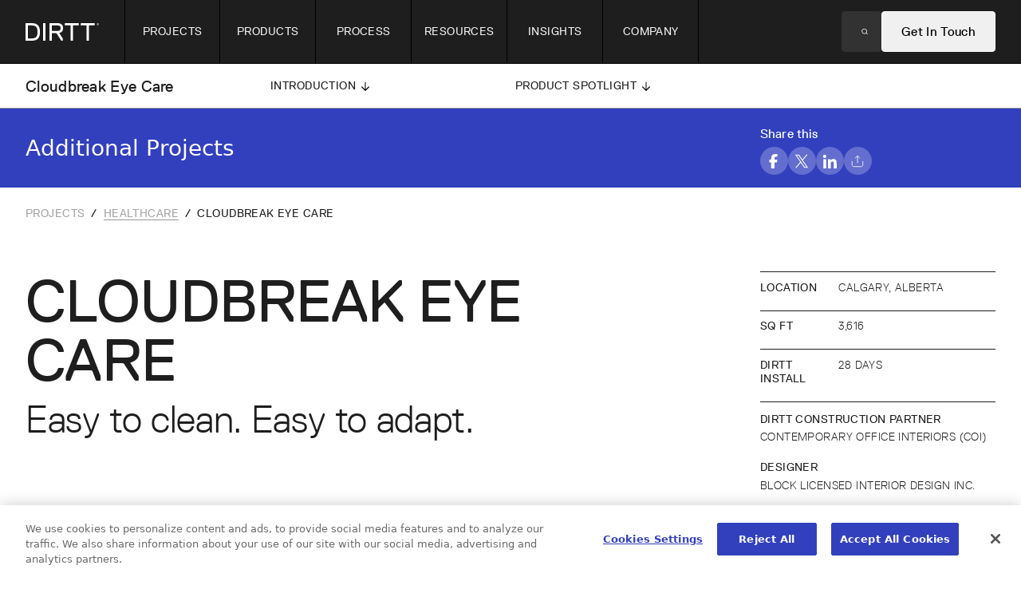

--- FILE ---
content_type: text/html
request_url: https://www.dirtt.com/projects/healthcare/cloudbreak-eye-care/
body_size: 18778
content:
<!DOCTYPE html><html lang="en"><head><meta charSet="utf-8"/><meta http-equiv="x-ua-compatible" content="ie=edge"/><meta name="viewport" content="width=device-width, initial-scale=1, shrink-to-fit=no"/><script type="text/javascript" src="https://cdn.cookielaw.org/scripttemplates/otSDKStub.js" data-domain-script="0199c4a2-118e-7b4a-b863-eeae12c0315a" charSet="UTF-8"></script><meta name="theme-color" content="#1E1E1E"/><meta data-react-helmet="true" name="twitter:image:alt" content="Cloudbreak Eye Care’s expanded clinic uses DIRTT’s cleanable surfaces and modular design to create an inviting, future-ready space for patients and staff."/><meta data-react-helmet="true" name="twitter:image" content="https://dam.dirtt.com/image/upload/c_fill,w_1200,h_630/v1674673450/Projects/11173/d_20221215_134226_gpi1ja.jpg"/><meta data-react-helmet="true" name="twitter:description" content="Cloudbreak Eye Care’s expanded clinic uses DIRTT’s cleanable surfaces and modular design to create an inviting, future-ready space for patients and staff."/><meta data-react-helmet="true" name="twitter:title" content="Cloudbreak Eye Care | Healthcare Construction Project | DIRTT"/><meta data-react-helmet="true" name="twitter:card" content="summary_large_image"/><meta data-react-helmet="true" name="twitter:creator" content="DIRTT"/><meta data-react-helmet="true" property="og:image:alt" content="Cloudbreak Eye Care’s expanded clinic uses DIRTT’s cleanable surfaces and modular design to create an inviting, future-ready space for patients and staff."/><meta data-react-helmet="true" property="og:image" content="https://dam.dirtt.com/image/upload/c_fill,w_1200,h_630/v1674673450/Projects/11173/d_20221215_134226_gpi1ja.jpg"/><meta data-react-helmet="true" property="og:description" content="Cloudbreak Eye Care’s expanded clinic uses DIRTT’s cleanable surfaces and modular design to create an inviting, future-ready space for patients and staff."/><meta data-react-helmet="true" property="og:title" content="Cloudbreak Eye Care | Healthcare Construction Project | DIRTT"/><meta data-react-helmet="true" property="og:type" content="website"/><meta data-react-helmet="true" property="og:url" content="https://www.dirtt.com/projects/healthcare/cloudbreak-eye-care/"/><meta data-react-helmet="true" property="og:locale" content="en_AU"/><meta data-react-helmet="true" property="og:site_name" content="DIRTT"/><meta data-react-helmet="true" name="gatsby-starter" content="Gatsby Starter Prismic"/><meta data-react-helmet="true" name="image" content="https://dam.dirtt.com/image/upload/c_fill,w_1200,h_630/v1674673450/Projects/11173/d_20221215_134226_gpi1ja.jpg"/><meta data-react-helmet="true" name="description" content="Cloudbreak Eye Care’s expanded clinic uses DIRTT’s cleanable surfaces and modular design to create an inviting, future-ready space for patients and staff."/><meta name="generator" content="Gatsby 4.17.2"/><style data-href="/styles.ab72566d74e51948f278.css" data-identity="gatsby-global-css">/*! modern-normalize v1.1.0 | MIT License | https://github.com/sindresorhus/modern-normalize */*,:after,:before{box-sizing:border-box}html{-webkit-text-size-adjust:100%;line-height:1.15;-o-tab-size:4;tab-size:4}body{font-family:system-ui,-apple-system,Segoe UI,Roboto,Helvetica,Arial,sans-serif,Apple Color Emoji,Segoe UI Emoji;margin:0}hr{color:inherit;height:0}abbr[title]{-webkit-text-decoration:underline dotted;text-decoration:underline dotted}b,strong{font-weight:bolder}code,kbd,pre,samp{font-family:ui-monospace,SFMono-Regular,Consolas,Liberation Mono,Menlo,monospace;font-size:1em}small{font-size:80%}sub,sup{font-size:75%;line-height:0;position:relative;vertical-align:baseline}sub{bottom:-.25em}sup{top:-.5em}table{border-color:inherit;text-indent:0}button,input,optgroup,select,textarea{font-family:inherit;font-size:100%;line-height:1.15;margin:0}button,select{text-transform:none}[type=button],[type=reset],[type=submit],button{-webkit-appearance:button}::-moz-focus-inner{border-style:none;padding:0}:-moz-focusring{outline:1px dotted ButtonText}:-moz-ui-invalid{box-shadow:none}legend{padding:0}progress{vertical-align:baseline}::-webkit-inner-spin-button,::-webkit-outer-spin-button{height:auto}[type=search]{-webkit-appearance:textfield;outline-offset:-2px}::-webkit-search-decoration{-webkit-appearance:none}::-webkit-file-upload-button{-webkit-appearance:button;font:inherit}summary{display:list-item}</style><script type="text/javascript">
          function OptanonWrapper() { }
        </script><title data-react-helmet="true">Cloudbreak Eye Care | Healthcare Construction Project | DIRTT</title><link data-react-helmet="true" rel="icon" type="image/png" href="/favicon-light-mode.png"/><script data-react-helmet="true" type="application/ld+json">{"@context":"http://schema.org","@type":"WebPage","url":"https://www.dirtt.com","headline":"Cloudbreak Eye Care | Healthcare Construction Project | DIRTT","inLanguage":"en","mainEntityOfPage":"https://www.dirtt.com","description":"Cloudbreak Eye Care’s expanded clinic uses DIRTT’s cleanable surfaces and modular design to create an inviting, future-ready space for patients and staff.","name":"DIRTT","author":{"@type":"Person","name":"DIRTT Environmental Solutions"},"copyrightHolder":{"@type":"Person","name":"DIRTT Environmental Solutions"},"copyrightYear":"2021","creator":{"@type":"Person","name":"DIRTT Environmental Solutions"},"publisher":{"@type":"Person","name":"DIRTT Environmental Solutions"},"datePublished":"2019-01-18T10:30:00+01:00","dateModified":"2026-01-20","image":{"@type":"ImageObject","url":"https://dam.dirtt.com/image/upload/c_fill,w_1200,h_630/v1674673450/Projects/11173/d_20221215_134226_gpi1ja.jpg"}}</script><script data-react-helmet="true" type="application/ld+json">{"@context":"https://schema.org","@type":"Organization","name":"DIRTT","alternateName":"DIRTT Environmental Solutions","url":"https://www.dirtt.com","logo":"https://www.dirtt.com/schema-icon.png","sameAs":["https://www.instagram.com/dirtt/","https://www.facebook.com/DIRTTConstructionSystems","https://twitter.com/DIRTT","https://www.youtube.com/c/DIRTT","https://www.linkedin.com/company/dirtt/"]}</script><script data-react-helmet="true" type="application/ld+json">{"@context":"http://schema.org","@type":"BreadcrumbList","description":"Breadcrumbs list","name":"Breadcrumbs","itemListElement":[{"@type":"ListItem","item":{"@id":"https://www.dirtt.com","name":"Homepage"},"position":1}]}</script><link rel="canonical" href="https://www.dirtt.com/projects/healthcare/cloudbreak-eye-care/"/><link rel="sitemap" type="application/xml" href="/sitemap.xml/sitemap-index.xml"/><link rel="manifest" href="/manifest.webmanifest" crossorigin="anonymous"/><link rel="apple-touch-icon" sizes="48x48" href="/icons/icon-48x48.png?v=553d115d1ae954e6637a4e2a0029d8f5"/><link rel="apple-touch-icon" sizes="72x72" href="/icons/icon-72x72.png?v=553d115d1ae954e6637a4e2a0029d8f5"/><link rel="apple-touch-icon" sizes="96x96" href="/icons/icon-96x96.png?v=553d115d1ae954e6637a4e2a0029d8f5"/><link rel="apple-touch-icon" sizes="144x144" href="/icons/icon-144x144.png?v=553d115d1ae954e6637a4e2a0029d8f5"/><link rel="apple-touch-icon" sizes="192x192" href="/icons/icon-192x192.png?v=553d115d1ae954e6637a4e2a0029d8f5"/><link rel="apple-touch-icon" sizes="256x256" href="/icons/icon-256x256.png?v=553d115d1ae954e6637a4e2a0029d8f5"/><link rel="apple-touch-icon" sizes="384x384" href="/icons/icon-384x384.png?v=553d115d1ae954e6637a4e2a0029d8f5"/><link rel="apple-touch-icon" sizes="512x512" href="/icons/icon-512x512.png?v=553d115d1ae954e6637a4e2a0029d8f5"/><script>window.dataLayer = window.dataLayer || [];window.dataLayer.push((() => { const queryStrings = (document && document.location && document.location.search) || {}; window.utms = queryStrings; const queriesObj = queryStrings ? Object.fromEntries(new URLSearchParams(queryStrings)) : {}; return { platform: `gatsby`, ...queriesObj }; })()); (function(w,d,s,l,i){w[l]=w[l]||[];w[l].push({'gtm.start': new Date().getTime(),event:'gtm.js'});var f=d.getElementsByTagName(s)[0], j=d.createElement(s),dl=l!='dataLayer'?'&l='+l:'';j.async=true;j.src= 'https://www.googletagmanager.com/gtm.js?id='+i+dl+'';f.parentNode.insertBefore(j,f); })(window,document,'script','dataLayer', 'GTM-5Z3RRQSR');</script></head><body><noscript><iframe src="https://www.googletagmanager.com/ns.html?id=GTM-5Z3RRQSR" height="0" width="0" style="display: none; visibility: hidden" aria-hidden="true"></iframe></noscript><div id="___gatsby"><div style="outline:none" tabindex="-1" id="gatsby-focus-wrapper"><style data-emotion="css 1uygley">.css-1uygley{padding-top:calc(
          var(--header-height-touch) + var(--case-study-nav-height-desktop)
        );}@media only screen and (min-width: 1025px){.css-1uygley{padding-top:calc(
            var(--header-height-desktop) + var(--case-study-nav-height-desktop)
          );}}</style><noscript><div>For full functionality of this site it is necessary to enable JavaScript. Here are the<!-- --> <a href="https://www.enable-javascript.com/" class="" aria-label="Enable JS" target="_blank" rel="nofollow noopener noreferrer">instructions how to enable JavaScript in your web browser.</a></div></noscript><style data-emotion="css 1osvvu7">.css-1osvvu7{width:100%;height:100vh;position:fixed;top:0;right:0;bottom:0;left:0;}</style><div class="css-1osvvu7 e1gc7md50"></div><style data-emotion="css-global 3icmga">html{font-size:16px;-webkit-font-smoothing:antialiased;-moz-osx-font-smoothing:grayscale;text-rendering:optimizeLegibility;}body{overflow-y:auto;}body footer{display:none;}body .grecaptcha-badge{visibility:hidden;}main footer{display:block;}a{-webkit-text-decoration:none;text-decoration:none;color:inherit;cursor:pointer;}button{background-color:transparent;color:inherit;border-width:0;padding:0;cursor:pointer;}a:focus,button:focus,input:focus,textarea:focus{outline:none;}input:not[type="checkbox"],textarea{-webkit-appearance:none;-moz-appearance:none;-ms-appearance:none;appearance:none;border-radius:0;}figure{margin:0;}input::-moz-focus-inner{border:0;padding:0;margin:0;}ul,ol,dd{margin:0;padding:0;list-style:none;}h1,h2,h3,h4,h5,h6{margin:0;font-size:inherit;font-weight:inherit;}p{margin:0;}fieldset{border-width:0;padding:0;margin:0;}:root{--header-height-desktop:80px;--header-height-touch:56px;--insight-header-height:46px;--case-study-nav-height-desktop:56px;}</style><style data-emotion="css-global 1eeh5dr">@-webkit-keyframes appear{0%{opacity:0;}100%{opacity:1;}}@keyframes appear{0%{opacity:0;}100%{opacity:1;}}@-webkit-keyframes appear-up{0%{-webkit-transform:translate3d(0, 1rem, 0);-moz-transform:translate3d(0, 1rem, 0);-ms-transform:translate3d(0, 1rem, 0);transform:translate3d(0, 1rem, 0);opacity:0;}100%{-webkit-transform:translate3d(0, 0, 0);-moz-transform:translate3d(0, 0, 0);-ms-transform:translate3d(0, 0, 0);transform:translate3d(0, 0, 0);opacity:1;}}@keyframes appear-up{0%{-webkit-transform:translate3d(0, 1rem, 0);-moz-transform:translate3d(0, 1rem, 0);-ms-transform:translate3d(0, 1rem, 0);transform:translate3d(0, 1rem, 0);opacity:0;}100%{-webkit-transform:translate3d(0, 0, 0);-moz-transform:translate3d(0, 0, 0);-ms-transform:translate3d(0, 0, 0);transform:translate3d(0, 0, 0);opacity:1;}}@-webkit-keyframes appear-down{0%{-webkit-transform:translate3d(0, -1rem, 0);-moz-transform:translate3d(0, -1rem, 0);-ms-transform:translate3d(0, -1rem, 0);transform:translate3d(0, -1rem, 0);opacity:0;}100%{-webkit-transform:translate3d(0, 0, 0);-moz-transform:translate3d(0, 0, 0);-ms-transform:translate3d(0, 0, 0);transform:translate3d(0, 0, 0);opacity:1;}}@keyframes appear-down{0%{-webkit-transform:translate3d(0, -1rem, 0);-moz-transform:translate3d(0, -1rem, 0);-ms-transform:translate3d(0, -1rem, 0);transform:translate3d(0, -1rem, 0);opacity:0;}100%{-webkit-transform:translate3d(0, 0, 0);-moz-transform:translate3d(0, 0, 0);-ms-transform:translate3d(0, 0, 0);transform:translate3d(0, 0, 0);opacity:1;}}@-webkit-keyframes appear-left{0%{-webkit-transform:translate3d(1rem, 0, 0);-moz-transform:translate3d(1rem, 0, 0);-ms-transform:translate3d(1rem, 0, 0);transform:translate3d(1rem, 0, 0);opacity:0;}100%{-webkit-transform:translate3d(0, 0, 0);-moz-transform:translate3d(0, 0, 0);-ms-transform:translate3d(0, 0, 0);transform:translate3d(0, 0, 0);opacity:1;}}@keyframes appear-left{0%{-webkit-transform:translate3d(1rem, 0, 0);-moz-transform:translate3d(1rem, 0, 0);-ms-transform:translate3d(1rem, 0, 0);transform:translate3d(1rem, 0, 0);opacity:0;}100%{-webkit-transform:translate3d(0, 0, 0);-moz-transform:translate3d(0, 0, 0);-ms-transform:translate3d(0, 0, 0);transform:translate3d(0, 0, 0);opacity:1;}}@-webkit-keyframes appear-left-more{0%{-webkit-transform:translate3d(4rem, 0, 0);-moz-transform:translate3d(4rem, 0, 0);-ms-transform:translate3d(4rem, 0, 0);transform:translate3d(4rem, 0, 0);opacity:0;}100%{-webkit-transform:translate3d(0, 0, 0);-moz-transform:translate3d(0, 0, 0);-ms-transform:translate3d(0, 0, 0);transform:translate3d(0, 0, 0);opacity:1;}}@keyframes appear-left-more{0%{-webkit-transform:translate3d(4rem, 0, 0);-moz-transform:translate3d(4rem, 0, 0);-ms-transform:translate3d(4rem, 0, 0);transform:translate3d(4rem, 0, 0);opacity:0;}100%{-webkit-transform:translate3d(0, 0, 0);-moz-transform:translate3d(0, 0, 0);-ms-transform:translate3d(0, 0, 0);transform:translate3d(0, 0, 0);opacity:1;}}@-webkit-keyframes appear-right{0%{-webkit-transform:translate3d(-1rem, 0, 0);-moz-transform:translate3d(-1rem, 0, 0);-ms-transform:translate3d(-1rem, 0, 0);transform:translate3d(-1rem, 0, 0);opacity:0;}100%{-webkit-transform:translate3d(0, 0, 0);-moz-transform:translate3d(0, 0, 0);-ms-transform:translate3d(0, 0, 0);transform:translate3d(0, 0, 0);opacity:1;}}@keyframes appear-right{0%{-webkit-transform:translate3d(-1rem, 0, 0);-moz-transform:translate3d(-1rem, 0, 0);-ms-transform:translate3d(-1rem, 0, 0);transform:translate3d(-1rem, 0, 0);opacity:0;}100%{-webkit-transform:translate3d(0, 0, 0);-moz-transform:translate3d(0, 0, 0);-ms-transform:translate3d(0, 0, 0);transform:translate3d(0, 0, 0);opacity:1;}}:root{-webkit---cubic-easing:cubic-bezier(0.215, 0.61, 0.355, 1);--cubic-easing:cubic-bezier(0.215, 0.61, 0.355, 1);--animation-appear-in:1s var(--cubic-easing) appear forwards;--animation-appear-up:1s var(--cubic-easing) appear-up forwards;--animation-appear-down:1s var(--cubic-easing) appear-down forwards;--animation-appear-left:1s var(--cubic-easing) appear-left forwards;--animation-appear-left-more:1s var(--cubic-easing) appear-left-more forwards;--animation-appear-right:1s var(--cubic-easing) appear-right forwards;}</style><style data-emotion="css-global w7duoy">:root{--color-transparent:transparent;--color-white:#FFFFFF;--color-black:#000000;--color-mono-50:#242424;--color-mono-40:#2C2C2C;--color-mono-30:#343434;--color-mono-20:#3C3C3C;--color-mono-10:#464646;--color-grey-70:#1E1E1E;--color-grey-60:#323232;--color-grey-50:#4F4F4F;--color-grey-40:#969696;--color-grey-30:#BEBEBE;--color-grey-20:#DDDEE2;--color-grey-10:#F0F0F0;--color-primary-orange-100:#FF501E;--color-primary-orange-20:#FF9678;--color-primary-orange-10:#FFCBBC;--color-primary-blue-100:#3240BE;--color-primary-blue-40:#ADB3E5;--color-primary-blue-20:#D6D9F2;--color-primary-blue-10:#C1C6EC;--color-primary-sienna-100:#A05306;--color-primary-sienna-20:#C6986A;--color-primary-sienna-10:#E3CBB4;}</style><style data-emotion="css-global 1nub6ey">@font-face{font-family:"Replica LL";src:url(/static/replica-ll-regular-54e94dc79e159e15c88265a246e76af7.woff2) format("woff2"),url(/static/replica-ll-regular-0bf449dd3fb57b6e4928223fcf13579d.woff) format("woff");font-display:block;font-weight:normal;font-style:normal;}@font-face{font-family:"Replica LL";src:url(/static/replica-ll-light-0aca94bd1c12dbde00f13913857b6a5f.woff2) format("woff2"),url(/static/replica-ll-light-6fc240956774fa2d16c76445a767a695.woff) format("woff");font-display:block;font-weight:300;font-style:normal;}@font-face{font-family:"Replica LL";src:url(/static/replica-ll-bold-b82459c9153b68db9c6f082e685a5ca3.woff2) format("woff2"),url(/static/replica-ll-bold-a82544dba3490c1e07f7dc87cf14235b.woff) format("woff");font-display:block;font-weight:700;font-style:normal;}.d1,.d2,.h1,.h2,.h3,.h4,.b1,.b2,.button,.caption,.subcaption{font-family:"Replica LL","Helvetica Neue","Helvetica",ui-sans-serif,system-ui,-apple-system,BlinkMacSystemFont,"Segoe UI",Roboto,Arial,"Noto Sans",sans-serif,"Apple Color Emoji","Segoe UI Emoji","Segoe UI Symbol","Noto Color Emoji";line-height:100%;}.d1,.d2,.h1,.h2,.h3,.h4{font-feature-settings:"zero" on;}.d1,.d2,.h4,.b1,.button,.subcaption{font-weight:normal;}.h1,.h2,.h3,.b1,.b2,.caption{font-weight:300;}.d1{font-size:120px;letter-spacing:-0.01em;}.d2{font-size:74px;letter-spacing:-0.01em;}.h1{font-size:48px;line-height:110%;letter-spacing:-0.0075em;}.h2{font-size:38px;line-height:110%;letter-spacing:-0.005em;}.h3{font-size:28px;line-height:115%;}.h4,.h5,.h6{font-size:20px;line-height:120%;letter-spacing:0.015em;}.b1{font-size:20px;line-height:120%;letter-spacing:0.015em;}.b2{font-size:16px;line-height:120%;letter-spacing:0.02em;}.button{font-size:16px;line-height:120%;letter-spacing:0.02em;}.caption{font-size:14px;font-weight:300;line-height:124%;letter-spacing:0.03em;text-transform:uppercase;}.subcaption{font-size:14px;font-weight:400;line-height:124%;letter-spacing:0.03em;text-transform:uppercase;}@media only screen and (max-width: 1025px){.d1{font-size:100px;font-weight:normal;font-style:normal;line-height:100%;letter-spacing:-0.0125em;-webkit-text-decoration:none;text-decoration:none;text-transform:uppercase;}.d2{font-size:64px;font-weight:normal;font-style:normal;line-height:100%;letter-spacing:-0.0125em;-webkit-text-decoration:none;text-decoration:none;}.h1{font-size:40px;font-weight:lighter;font-style:normal;line-height:110%;-webkit-text-decoration:none;text-decoration:none;}.h2{font-size:32px;font-weight:lighter;font-style:normal;line-height:110%;-webkit-text-decoration:none;text-decoration:none;}.h3{font-size:26px;font-weight:lighter;font-style:normal;line-height:120%;-webkit-text-decoration:none;text-decoration:none;}.h4,.h5,.h6{font-size:20px;font-weight:normal;font-style:normal;line-height:130%;letter-spacing:0.015em;-webkit-text-decoration:none;text-decoration:none;}.b1{font-size:20px;font-weight:lighter;font-style:normal;line-height:130%;letter-spacing:0.015em;-webkit-text-decoration:none;text-decoration:none;}.b2{font-size:16px;font-weight:lighter;font-style:normal;line-height:130%;letter-spacing:0.02em;-webkit-text-decoration:none;text-decoration:none;}.button{font-size:16px;font-weight:normal;font-style:normal;line-height:130%;letter-spacing:0.02em;-webkit-text-decoration:none;text-decoration:none;}.caption{font-size:14px;font-weight:lighter;font-style:normal;line-height:140%;letter-spacing:0.03em;-webkit-text-decoration:none;text-decoration:none;}.subcaption{font-size:14px;font-weight:normal;font-style:normal;line-height:140%;letter-spacing:0.03em;-webkit-text-decoration:none;text-decoration:none;}}@media only screen and (max-width: 660px){.d1{font-size:96px;font-weight:normal;font-style:normal;line-height:100%;letter-spacing:-0.0125em;-webkit-text-decoration:none;text-decoration:none;}.d2{font-size:47px;font-weight:normal;font-style:normal;line-height:100%;letter-spacing:-0.0125em;-webkit-text-decoration:none;text-decoration:none;}.h1{font-size:34px;font-weight:lighter;font-style:normal;line-height:110%;-webkit-text-decoration:none;text-decoration:none;}.h2{font-size:28px;font-weight:lighter;font-style:normal;line-height:110%;-webkit-text-decoration:none;text-decoration:none;}.h3{font-size:24px;font-weight:lighter;font-style:normal;line-height:120%;-webkit-text-decoration:none;text-decoration:none;}.h4,.h5,.h6{font-size:18px;font-weight:normal;font-style:normal;line-height:130%;letter-spacing:0.015em;-webkit-text-decoration:none;text-decoration:none;}.b1{font-size:18px;font-weight:lighter;font-style:normal;line-height:130%;letter-spacing:0.015em;-webkit-text-decoration:none;text-decoration:none;}.b2{font-size:14px;font-weight:lighter;font-style:normal;line-height:130%;letter-spacing:0.03em;-webkit-text-decoration:none;text-decoration:none;}.button{font-size:14px;font-weight:normal;font-style:normal;line-height:130%;letter-spacing:0.03em;-webkit-text-decoration:none;text-decoration:none;}.caption{font-size:12px;font-weight:lighter;font-style:normal;line-height:140%;letter-spacing:0.04em;-webkit-text-decoration:none;text-decoration:none;}.subcaption{font-size:12px;font-weight:normal;font-style:normal;line-height:140%;letter-spacing:0.04em;-webkit-text-decoration:none;text-decoration:none;}}@media only screen and (max-width: 375px){.d2{font-size:12vw;}}</style><style data-emotion="css 8d36gr">.css-8d36gr{-webkit-transition:0.1s var(--cubic-easing) height;transition:0.1s var(--cubic-easing) height;width:100vw;height:100vh;height:var(--browser-height);position:fixed;top:0;right:0;bottom:0;left:0;z-index:50;pointer-events:none;overflow-x:hidden;}@media only screen and (min-width: 1025px){.css-8d36gr{pointer-events:none;}}</style><div class="css-8d36gr er5par44"><style data-emotion="css yxn4so">.css-yxn4so{-webkit-transition:0.5s var(--cubic-easing) opacity;transition:0.5s var(--cubic-easing) opacity;opacity:0;width:100%;height:100%;position:absolute;top:0;right:0;bottom:0;left:0;display:none;background:black;}@media only screen and (min-width: 1025px){.css-yxn4so{display:block;}}</style><div role="presentation" class="css-yxn4so er5par42"></div><style data-emotion="css 1iklcmd">.css-1iklcmd{-webkit-transition:0.5s var(--cubic-easing) opacity,0.5s var(--cubic-easing) -webkit-transform;transition:0.5s var(--cubic-easing) opacity,0.5s var(--cubic-easing) transform;-webkit-transform:translate3d(-50%, 1rem, 0);-moz-transform:translate3d(-50%, 1rem, 0);-ms-transform:translate3d(-50%, 1rem, 0);transform:translate3d(-50%, 1rem, 0);opacity:0;width:auto;height:var(--header-height-touch);position:absolute;top:0 - var(--header-height-touch);left:50%;display:-webkit-box;display:-webkit-flex;display:-ms-flexbox;display:flex;-webkit-align-items:center;-webkit-box-align:center;-ms-flex-align:center;align-items:center;-webkit-box-pack:center;-ms-flex-pack:center;-webkit-justify-content:center;justify-content:center;color:white;}@media only screen and (min-width: 1025px){.css-1iklcmd{display:none;}}</style><div class="css-1iklcmd er5par41"></div><style data-emotion="css 1kxt5v0">.css-1kxt5v0{-webkit-transition:0.5s var(--cubic-easing) opacity,0.5s var(--cubic-easing) -webkit-transform;transition:0.5s var(--cubic-easing) opacity,0.5s var(--cubic-easing) transform;-webkit-transform:translate3d(50%, 0, 0);-moz-transform:translate3d(50%, 0, 0);-ms-transform:translate3d(50%, 0, 0);transform:translate3d(50%, 0, 0);pointer-events:none;opacity:0;width:var(--header-height-touch);height:var(--header-height-touch);position:absolute;top:0 - var(--header-height-touch);left:0;}@media only screen and (min-width: 1025px){.css-1kxt5v0{display:none;}}</style><button class="css-1kxt5v0 er5par40"><style data-emotion="css 10qlvma">.css-10qlvma{width:100%;height:100%;display:-webkit-box;display:-webkit-flex;display:-ms-flexbox;display:flex;-webkit-align-items:center;-webkit-box-align:center;-ms-flex-align:center;align-items:center;-webkit-box-pack:center;-ms-flex-pack:center;-webkit-justify-content:center;justify-content:center;}</style><div class="css-10qlvma"><style data-emotion="css 86gm5n">.css-86gm5n{-webkit-transform:scaleX(-1);-moz-transform:scaleX(-1);-ms-transform:scaleX(-1);transform:scaleX(-1);width:12px;}</style><svg fill="white" xmlns="http://www.w3.org/2000/svg" viewBox="0 0 8 13" class="css-86gm5n"><path fill-rule="evenodd" clip-rule="evenodd" d="M.333 1.375l.943-.943 5.805 5.805-5.805 5.805-.943-.943 4.862-4.862L.333 1.375z" fill="#fff"></path></svg></div></button><style data-emotion="css 1erftfh">.css-1erftfh{-webkit-transition:0.5s var(--cubic-easing) opacity,0.5s var(--cubic-easing) -webkit-transform;transition:0.5s var(--cubic-easing) opacity,0.5s var(--cubic-easing) transform;-webkit-transform:translate3d(100vw, 0, 0);-moz-transform:translate3d(100vw, 0, 0);-ms-transform:translate3d(100vw, 0, 0);transform:translate3d(100vw, 0, 0);opacity:0;width:100%;height:100%;padding-top:56px;position:relative;display:-webkit-box;display:-webkit-flex;display:-ms-flexbox;display:flex;-webkit-box-flex-wrap:nowrap;-webkit-flex-wrap:nowrap;-ms-flex-wrap:nowrap;flex-wrap:nowrap;pointer-events:none;overflow-x:hidden;-ms-overflow-style:none;scrollbar-width:none;}.css-1erftfh::-webkit-scrollbar{display:none;}@media only screen and (min-width: 1025px){.css-1erftfh{-webkit-transform:translate3d(
      -248px,
      0,
      0
    );-moz-transform:translate3d(
      -248px,
      0,
      0
    );-ms-transform:translate3d(
      -248px,
      0,
      0
    );transform:translate3d(
      -248px,
      0,
      0
    );padding-top:0;}}</style><div class="css-1erftfh er5par43"><style data-emotion="css vorhwp">.css-vorhwp{-webkit-transition:0.3s var(--cubic-easing) -webkit-transform;transition:0.3s var(--cubic-easing) transform;-webkit-transform:translate3d(
    0,
    0,
    0
  );-moz-transform:translate3d(
    0,
    0,
    0
  );-ms-transform:translate3d(
    0,
    0,
    0
  );transform:translate3d(
    0,
    0,
    0
  );width:100%;height:100%;position:relative;z-index:20;overflow-x:hidden;display:-webkit-box;display:-webkit-flex;display:-ms-flexbox;display:flex;-webkit-flex-direction:column;-ms-flex-direction:column;flex-direction:column;-webkit-flex:1 0 auto;-ms-flex:1 0 auto;flex:1 0 auto;pointer-events:none;background:var(--color-grey-70);}@media only screen and (min-width: 1025px){.css-vorhwp{width:248px;-webkit-transform:translate3d(0, 0, 0);-moz-transform:translate3d(0, 0, 0);-ms-transform:translate3d(0, 0, 0);transform:translate3d(0, 0, 0);-webkit-flex:none;-ms-flex:none;flex:none;border-right:1px solid var(--color-black);}}</style><ul class="css-vorhwp e1mahocm3"><style data-emotion="css pw7jst">.css-pw7jst{position:relative;width:100%;}</style><li class="css-pw7jst"><style data-emotion="css 1qxfe2">.css-1qxfe2{padding:1rem;background:var(--color-grey-70);}</style><style data-emotion="css 1q3hyyq">.css-1q3hyyq{background:var(--color-grey-10);padding:1.5rem 1rem;display:-webkit-box;display:-webkit-flex;display:-ms-flexbox;display:flex;-webkit-align-items:center;-webkit-box-align:center;-ms-flex-align:center;align-items:center;-webkit-box-pack:center;-ms-flex-pack:center;-webkit-justify-content:center;justify-content:center;padding:1rem;background:var(--color-grey-70);}@media only screen and (min-width: 1025px){.css-1q3hyyq{padding:2.5rem 0;}}</style><div class="css-1q3hyyq e1699hx42"><style data-emotion="css f62dea">.css-f62dea{position:relative;width:100%;height:48px;}.css-f62dea svg{fill:white;}@media only screen and (min-width: 1025px){.css-f62dea{max-width:680px;}}</style><form class="css-f62dea e1699hx41"><style data-emotion="css 1rns1yx">.css-1rns1yx{background:var(--color-grey-60);color:var(--color-grey-40);height:100%;width:100%;padding:0 24px;border-radius:4px;border:none;}.css-1rns1yx:focus{background:var(--color-white);color:var(--color-black);}.css-1rns1yx::-webkit-input-placeholder{color:var(--color-grey-40);opacity:1;}.css-1rns1yx::-moz-placeholder{color:var(--color-grey-40);opacity:1;}.css-1rns1yx:-ms-input-placeholder{color:var(--color-grey-40);opacity:1;}.css-1rns1yx::placeholder{color:var(--color-grey-40);opacity:1;}.css-1rns1yx:-ms-input-placeholder{color:var(--color-grey-40);}.css-1rns1yx::-ms-input-placeholder{color:var(--color-grey-40);}</style><input type="query" class="b1 css-1rns1yx e1699hx40" name="query" value="" placeholder="Enter something..." autofocus=""/><style data-emotion="css ck92gy">.css-ck92gy{position:absolute;width:18px;height:18px;right:16px;top:50%;-webkit-transform:translate3d(0, -50%, 0);-moz-transform:translate3d(0, -50%, 0);-ms-transform:translate3d(0, -50%, 0);transform:translate3d(0, -50%, 0);cursor:pointer;}</style><svg viewBox="0 0 18 18" fill="black" xmlns="http://www.w3.org/2000/svg" class="css-ck92gy"><path fill-rule="evenodd" clip-rule="evenodd" d="M2.333 8.167a5.833 5.833 0 1110.034 4.047.85.85 0 00-.154.154 5.833 5.833 0 01-9.88-4.201zm10.514 5.86a7.5 7.5 0 111.178-1.178l3.064 3.062a.833.833 0 11-1.179 1.178l-3.063-3.062z" fill="current"></path></svg></form></div></li></ul><style data-emotion="css 14ka7cj">.css-14ka7cj{-webkit-transition:0.5s var(--cubic-easing) -webkit-transform;transition:0.5s var(--cubic-easing) transform;-webkit-transform:translate3d(-100%, 0, 0);-moz-transform:translate3d(-100%, 0, 0);-ms-transform:translate3d(-100%, 0, 0);transform:translate3d(-100%, 0, 0);width:100vw;height:100%;position:relative;z-index:10;-webkit-flex:1 0 auto;-ms-flex:1 0 auto;flex:1 0 auto;pointer-events:none;}@media only screen and (min-width: 1025px){.css-14ka7cj{width:347px;-webkit-flex:none;-ms-flex:none;flex:none;}}</style><div class="css-14ka7cj e1xomb6r5"><style data-emotion="css 3hsokh">.css-3hsokh{-webkit-transform:translate3d(0, 0, 0);-moz-transform:translate3d(0, 0, 0);-ms-transform:translate3d(0, 0, 0);transform:translate3d(0, 0, 0);width:40px;height:40px;position:absolute;top:0;right:-40px;display:none;background:var(--color-grey-70);color:white;}.css-3hsokh button{width:40px;height:40px;position:relative;display:block;}@media only screen and (min-width: 1025px){.css-3hsokh{display:block;}}</style><div class="css-3hsokh e1xomb6r0"><button type="button"><style data-emotion="css 1x3sxtc">.css-1x3sxtc{width:20px;}</style><svg fill="white" xmlns="http://www.w3.org/2000/svg" viewBox="0 0 34 34" class="css-1x3sxtc"><path fill-rule="evenodd" clip-rule="evenodd" d="M17 14.054L30.258.795l2.946 2.947L19.946 17l13.258 13.258-2.946 2.947L17 19.946 3.742 33.205.795 30.258 14.054 17 .795 3.742 3.742.795 17 14.054z" fill="current"></path></svg></button></div></div></div></div><style data-emotion="css 1r77b1a">.css-1r77b1a{width:100%;position:relative;padding-top:var(--header-height-touch);padding-top:calc(
          var(--header-height-touch) + var(--case-study-nav-height-desktop)
        );}@media only screen and (min-width: 1025px){.css-1r77b1a{padding-top:var(--header-height-desktop);}}@media only screen and (min-width: 1025px){.css-1r77b1a{padding-top:calc(
            var(--header-height-desktop) + var(--case-study-nav-height-desktop)
          );}}</style><main class="css-1r77b1a e99g6gb1"><style data-emotion="css 1noqjhb">.css-1noqjhb{width:100%;position:absolute;top:0;right:0;left:0;z-index:30;background:var(--color-grey-70);border-bottom:1px solid var(--color-black);color:var(--color-grey-10);height:var(--header-height-touch);}@media only screen and (min-width: 1025px){.css-1noqjhb{height:var(--header-height-desktop);}}</style><header id="header" class="css-1noqjhb e174jc4j11"></header><style data-emotion="css xq8l3d">.css-xq8l3d{min-height:200px;position:relative;}</style><div class=" css-xq8l3d e99g6gb0"><style data-emotion="css 16wv5le">.css-16wv5le{width:100%;background-color:var(--color-primary-blue-100);padding:1rem 0;text-align:center;}.css-16wv5le h3{font-weight:300;font-style:Light;font-size:28px;line-height:32px;letter-spacing:0px;vertical-align:middle;color:white;grid-column:1/12;text-align:left;margin-bottom:0.75rem;}@media only screen and (min-width: 1025px){.css-16wv5le h3{margin-bottom:0rem;grid-column:1/span 8;}}</style><div class="css-16wv5le e2d1wwa3"><style data-emotion="css 1h3rtzg">.css-1h3rtzg{-webkit-align-items:center;-webkit-box-align:center;-ms-flex-align:center;align-items:center;}</style><style data-emotion="css 7be9ce">.css-7be9ce{width:100%;max-width:1440px;position:relative;display:grid;grid-template-columns:repeat(12, minmax(0, 1fr));grid-gap:0 0.25rem;padding-left:1rem;padding-right:1rem;margin-right:auto;margin-left:auto;-webkit-align-items:center;-webkit-box-align:center;-ms-flex-align:center;align-items:center;}@media only screen and (min-width: 1025px){.css-7be9ce{grid-template-columns:repeat(12, minmax(0, 1fr));grid-gap:0 0.75rem;padding-left:2rem;padding-right:2rem;}}</style><div class="css-7be9ce"><h3>Additional Projects</h3><style data-emotion="css 1vx8me">.css-1vx8me{display:-webkit-box;display:-webkit-flex;display:-ms-flexbox;display:flex;-webkit-align-items:flex-start;-webkit-box-align:flex-start;-ms-flex-align:flex-start;align-items:flex-start;gap:0.5rem;-webkit-box-flex-wrap:wrap;-webkit-flex-wrap:wrap;-ms-flex-wrap:wrap;flex-wrap:wrap;grid-column:1/-1;}.css-1vx8me p{font-weight:400;font-style:Regular;font-size:16px;line-height:130%;letter-spacing:0.15px;width:100%;font-family:Replica LL;color:white;text-align:left;}@media only screen and (min-width: 1025px){.css-1vx8me p{line-height:32px;}}@media only screen and (min-width: 1025px){.css-1vx8me{display:-webkit-box;display:-webkit-flex;display:-ms-flexbox;display:flex;grid-column:10/span 3;gap:0 1rem;}}</style><div class="css-1vx8me e2d1wwa2"><p>Share this</p><style data-emotion="css 44kbzx">.css-44kbzx{display:-webkit-box;display:-webkit-flex;display:-ms-flexbox;display:flex;-webkit-align-items:center;-webkit-box-align:center;-ms-flex-align:center;align-items:center;-webkit-box-pack:center;-ms-flex-pack:center;-webkit-justify-content:center;justify-content:center;width:35px;height:35px;border-radius:50%;background-color:rgba(173, 178, 229, 0.4);cursor:pointer;-webkit-transition:background-color 0.2s ease;transition:background-color 0.2s ease;}.css-44kbzx:hover{background-color:rgba(173, 178, 229, 0.6);}.css-44kbzx svg{display:block;fill:white;width:18px;height:18px;}</style><a href="https://www.facebook.com/sharer/sharer.php?u=https://www.dirtt.com/projects/healthcare/cloudbreak-eye-care/" rel="noopener noreferrer" target="_blank" class="css-44kbzx e2d1wwa1"><svg fill="none" xmlns="http://www.w3.org/2000/svg" viewBox="0 0 11 18"><path d="M6.418 18v-7.623h3.051l.633-3.39H6.418V5.788c0-1.791.715-2.48 2.564-2.48.575 0 1.037.013 1.303.04V.277C9.781.138 8.548 0 7.833 0c-3.77 0-5.507 1.75-5.507 5.526v1.461H0v3.39h2.326V18h4.092z" fill="#fff"></path><defs><clipPath id="facebook-alt_svg__clip0_2555_43"><path fill="#fff" d="M0 0h10.286v18H0z"></path></clipPath></defs></svg></a><a href="https://twitter.com/intent/tweet?url=https://www.dirtt.com/projects/healthcare/cloudbreak-eye-care/" rel="noopener noreferrer" target="_blank" class="css-44kbzx e2d1wwa1"><svg fill="none" xmlns="http://www.w3.org/2000/svg" viewBox="0 0 17 19"><path d="M10.117 8.168L16.446.823h-1.5L9.451 7.2 5.062.823H0l6.637 9.643L0 18.168h1.5l5.803-6.734 4.635 6.734H17l-6.883-10zM8.063 10.55l-.672-.96-5.35-7.64h2.303l4.318 6.166.672.96 5.613 8.015h-2.304l-4.58-6.54z" fill="#fff"></path><defs><clipPath id="twitter-alt_svg__clip0_2555_49"><path fill="#fff" transform="translate(0 .823)" d="M0 0h17v17.354H0z"></path></clipPath></defs></svg></a><a href="https://www.linkedin.com/sharing/share-offsite/?url=https://www.dirtt.com/projects/healthcare/cloudbreak-eye-care/" rel="noopener noreferrer" target="_blank" class="css-44kbzx e2d1wwa1"><svg fill="none" xmlns="http://www.w3.org/2000/svg" viewBox="0 0 18 18"><path d="M4.662 17.881H1.13V6.521h3.533v11.36zM2.896 4.972a2.046 2.046 0 110-4.09 2.045 2.045 0 010 4.09zm14.986 12.91h-3.528v-5.523c0-1.316-.023-3.012-1.836-3.012-1.836 0-2.115 1.436-2.115 2.919v5.615H6.879V6.521h3.384v1.552h.047c.47-.893 1.622-1.836 3.338-1.836 3.574 0 4.234 2.352 4.234 5.41v6.234z" fill="#fff"></path></svg></a><style data-emotion="css 1tt0htg">.css-1tt0htg{display:-webkit-box;display:-webkit-flex;display:-ms-flexbox;display:flex;-webkit-align-items:center;-webkit-box-align:center;-ms-flex-align:center;align-items:center;-webkit-box-pack:center;-ms-flex-pack:center;-webkit-justify-content:center;justify-content:center;width:35px;height:35px;border-radius:50%;background-color:rgba(173, 178, 229, 0.4);border:none;cursor:pointer;-webkit-transition:background-color 0.2s ease;transition:background-color 0.2s ease;}.css-1tt0htg:hover{background-color:rgba(173, 178, 229, 0.6);}.css-1tt0htg svg{display:block;width:18px;height:18px;}</style><button type="button" class="css-1tt0htg e2d1wwa0"><svg fill="none" xmlns="http://www.w3.org/2000/svg" viewBox="0 0 21 21"><path d="M18.375 10.5v3.675c0 1.47 0 2.205-.286 2.767a2.625 2.625 0 01-1.147 1.147c-.562.286-1.297.286-2.767.286h-7.35c-1.47 0-2.205 0-2.767-.286a2.625 2.625 0 01-1.147-1.147c-.286-.562-.286-1.297-.286-2.767V10.5M14 6.125l-3.5-3.5m0 0L7 6.125m3.5-3.5v10.5" stroke="#fff"></path></svg></button></div></div></div><style data-emotion="css c91any">.css-c91any{-webkit-transition:0.3s var(--cubic-easing) max-height;transition:0.3s var(--cubic-easing) max-height;width:100%;overflow:hidden;max-height:var(--case-study-nav-height-desktop);position:fixed;top:var(--header-height-touch);right:0;left:0;z-index:30;background:white;color:var(--color-grey-70);border-bottom:1px solid var(--color-grey-40);padding-bottom:1.5rem;}@media only screen and (min-width: 1025px){.css-c91any{top:var(--header-height-desktop);height:var(--case-study-nav-height-desktop);overflow:initial;padding-bottom:0;}}</style><nav id="project-nav" class="css-c91any e1wd274r4"><style data-emotion="css 141j0py">.css-141j0py{height:100%;row-gap:1rem;display:-webkit-box;display:-webkit-flex;display:-ms-flexbox;display:flex;-webkit-flex-direction:column;-ms-flex-direction:column;flex-direction:column;}@media only screen and (min-width: 1025px){.css-141j0py{display:grid;row-gap:initial;}}</style><style data-emotion="css djkcbx">.css-djkcbx{width:100%;max-width:1440px;position:relative;display:grid;grid-template-columns:repeat(12, minmax(0, 1fr));grid-gap:0 0.25rem;padding-left:1rem;padding-right:1rem;margin-right:auto;margin-left:auto;height:100%;row-gap:1rem;display:-webkit-box;display:-webkit-flex;display:-ms-flexbox;display:flex;-webkit-flex-direction:column;-ms-flex-direction:column;flex-direction:column;}@media only screen and (min-width: 1025px){.css-djkcbx{grid-template-columns:repeat(12, minmax(0, 1fr));grid-gap:0 0.75rem;padding-left:2rem;padding-right:2rem;}}@media only screen and (min-width: 1025px){.css-djkcbx{display:grid;row-gap:initial;}}</style><ul class="css-djkcbx"><style data-emotion="css cozclb">.css-cozclb{-webkit-transition:0.4s var(--cubic-easing) opacity;transition:0.4s var(--cubic-easing) opacity;grid-column:1/-1;position:relative;display:-webkit-box;display:-webkit-flex;display:-ms-flexbox;display:flex;-webkit-align-items:center;-webkit-box-align:center;-ms-flex-align:center;align-items:center;-webkit-box-pack:start;-ms-flex-pack:start;-webkit-justify-content:start;justify-content:start;text-transform:uppercase;border-top:1px solid var(--color-grey-30);height:auto;padding-top:1rem;opacity:0;-webkit-box-pack:start;-ms-flex-pack:start;-webkit-justify-content:start;justify-content:start;text-transform:uppercase;width:calc(100% - 10px);}.css-cozclb:first-of-type{padding-bottom:0;border-top:none;min-height:55px;padding-top:0rem;opacity:1;}@media only screen and (min-width: 1025px){.css-cozclb{height:100%;opacity:1;grid-column:span 3/span 12;border-top:none;padding-top:0rem;}.css-cozclb:first-of-type{padding-bottom:0;height:100%;}}</style><li class="css-cozclb e1wd274r3"><style data-emotion="css 163wy07">.css-163wy07{width:100%;height:100%;display:block;}</style><button type="button" class="css-163wy07 e1wd274r0"><style data-emotion="css 1dxk08c">.css-1dxk08c{width:100%;height:100%;display:-webkit-box;display:-webkit-flex;display:-ms-flexbox;display:flex;-webkit-align-items:center;-webkit-box-align:center;-ms-flex-align:center;align-items:center;-webkit-box-pack:justify;-webkit-justify-content:space-between;justify-content:space-between;overflow:hidden;text-align:left;}.css-1dxk08c>span{text-transform:none;}@media only screen and (min-width: 1025px){.css-1dxk08c{-webkit-box-pack:start;-ms-flex-pack:start;-webkit-justify-content:start;justify-content:start;}}</style><div class="css-1dxk08c e1wd274r2"><style data-emotion="css vfsr5t">.css-vfsr5t{white-space:nowrap;margin-right:1rem;}@-webkit-keyframes text-marquee{0%{-webkit-transform:translate3d(0, 0, 0);-moz-transform:translate3d(0, 0, 0);-ms-transform:translate3d(0, 0, 0);transform:translate3d(0, 0, 0);}25%{-webkit-transform:translate3d(0, 0, 0);-moz-transform:translate3d(0, 0, 0);-ms-transform:translate3d(0, 0, 0);transform:translate3d(0, 0, 0);}50%{-webkit-transform:translate3d(
        -nullpx,
        0,
        0
      );-moz-transform:translate3d(
        -nullpx,
        0,
        0
      );-ms-transform:translate3d(
        -nullpx,
        0,
        0
      );transform:translate3d(
        -nullpx,
        0,
        0
      );}100%{-webkit-transform:translate3d(
        -nullpx,
        0,
        0
      );-moz-transform:translate3d(
        -nullpx,
        0,
        0
      );-ms-transform:translate3d(
        -nullpx,
        0,
        0
      );transform:translate3d(
        -nullpx,
        0,
        0
      );}}@keyframes text-marquee{0%{-webkit-transform:translate3d(0, 0, 0);-moz-transform:translate3d(0, 0, 0);-ms-transform:translate3d(0, 0, 0);transform:translate3d(0, 0, 0);}25%{-webkit-transform:translate3d(0, 0, 0);-moz-transform:translate3d(0, 0, 0);-ms-transform:translate3d(0, 0, 0);transform:translate3d(0, 0, 0);}50%{-webkit-transform:translate3d(
        -nullpx,
        0,
        0
      );-moz-transform:translate3d(
        -nullpx,
        0,
        0
      );-ms-transform:translate3d(
        -nullpx,
        0,
        0
      );transform:translate3d(
        -nullpx,
        0,
        0
      );}100%{-webkit-transform:translate3d(
        -nullpx,
        0,
        0
      );-moz-transform:translate3d(
        -nullpx,
        0,
        0
      );-ms-transform:translate3d(
        -nullpx,
        0,
        0
      );transform:translate3d(
        -nullpx,
        0,
        0
      );}}</style><span class="h4 css-vfsr5t e1wd274r1">Cloudbreak Eye Care</span><style data-emotion="css d3zzor">.css-d3zzor{-webkit-transition:0.3s var(--cubic-easing) -webkit-transform;transition:0.3s var(--cubic-easing) transform;width:1rem;-webkit-transform:rotate(0);-moz-transform:rotate(0);-ms-transform:rotate(0);transform:rotate(0);}@media only screen and (min-width: 1025px){.css-d3zzor{display:none;}}</style><svg viewBox="0 0 16 16" fill="black" xmlns="http://www.w3.org/2000/svg" class="css-d3zzor"><path fill-rule="evenodd" clip-rule="evenodd" d="M12.862 4.862l.943.943L8 11.609 2.195 5.805l.943-.943L8 9.724l4.862-4.862z" fill="current"></path></svg></div></button></li><li class="css-cozclb e1wd274r3"><button type="button" class="css-163wy07 e1wd274r0"><style data-emotion="css 1sw7k12">.css-1sw7k12{width:100%;height:100%;display:-webkit-box;display:-webkit-flex;display:-ms-flexbox;display:flex;-webkit-align-items:center;-webkit-box-align:center;-ms-flex-align:center;align-items:center;-webkit-box-pack:justify;-webkit-justify-content:space-between;justify-content:space-between;overflow:hidden;text-align:center;}.css-1sw7k12>span{text-transform:uppercase;}@media only screen and (min-width: 1025px){.css-1sw7k12{-webkit-box-pack:start;-ms-flex-pack:start;-webkit-justify-content:start;justify-content:start;}}</style><div class="css-1sw7k12 e1wd274r2"><span class="subcaption">Introduction</span><style data-emotion="css gq8yml">.css-gq8yml{width:0.875rem;margin-left:0.33rem;}</style><svg viewBox="0 0 24 24" fill="black" xmlns="http://www.w3.org/2000/svg" class="css-gq8yml"><path fill-rule="evenodd" clip-rule="evenodd" d="M11 18.586V3h2v15.586l6.293-6.293 1.414 1.414L12 22.414l-8.707-8.707 1.414-1.414L11 18.586z" fill="current"></path></svg></div></button></li><style data-emotion="css hmldu2">.css-hmldu2{display:none;}@media only screen and (min-width: 1025px){.css-hmldu2{display:-webkit-box;display:-webkit-flex;display:-ms-flexbox;display:flex;}}</style><style data-emotion="css luvdlf">.css-luvdlf{-webkit-transition:0.4s var(--cubic-easing) opacity;transition:0.4s var(--cubic-easing) opacity;grid-column:1/-1;position:relative;display:-webkit-box;display:-webkit-flex;display:-ms-flexbox;display:flex;-webkit-align-items:center;-webkit-box-align:center;-ms-flex-align:center;align-items:center;-webkit-box-pack:start;-ms-flex-pack:start;-webkit-justify-content:start;justify-content:start;text-transform:uppercase;border-top:1px solid var(--color-grey-30);height:auto;padding-top:1rem;opacity:0;-webkit-box-pack:start;-ms-flex-pack:start;-webkit-justify-content:start;justify-content:start;text-transform:uppercase;width:calc(100% - 10px);display:none;}.css-luvdlf:first-of-type{padding-bottom:0;border-top:none;min-height:55px;padding-top:0rem;opacity:1;}@media only screen and (min-width: 1025px){.css-luvdlf{height:100%;opacity:1;grid-column:span 3/span 12;border-top:none;padding-top:0rem;}.css-luvdlf:first-of-type{padding-bottom:0;height:100%;}}@media only screen and (min-width: 1025px){.css-luvdlf{display:-webkit-box;display:-webkit-flex;display:-ms-flexbox;display:flex;}}</style><li class="css-luvdlf e1wd274r3"><button type="button" class="css-163wy07 e1wd274r0"><div class="css-1sw7k12 e1wd274r2"><span class="subcaption">Product Spotlight</span><svg viewBox="0 0 24 24" fill="black" xmlns="http://www.w3.org/2000/svg" class="css-gq8yml"><path fill-rule="evenodd" clip-rule="evenodd" d="M11 18.586V3h2v15.586l6.293-6.293 1.414 1.414L12 22.414l-8.707-8.707 1.414-1.414L11 18.586z" fill="current"></path></svg></div></button></li></ul></nav><style data-emotion="css 1cp54yo">.css-1cp54yo{width:100%;position:relative;padding:0.5rem 0;background:var(--color-white);color:var(--color-grey-70);}@media only screen and (min-width: 1025px){.css-1cp54yo{padding:1.5rem 0;}}</style><nav class="breadcrumbs css-1cp54yo e6j2p722" color="grey-70"><style data-emotion="css vyoiif">.css-vyoiif{width:100%;max-width:1440px;position:relative;display:grid;grid-template-columns:repeat(12, minmax(0, 1fr));grid-gap:0 0.25rem;padding-left:1rem;padding-right:1rem;margin-right:auto;margin-left:auto;}@media only screen and (min-width: 1025px){.css-vyoiif{grid-template-columns:repeat(12, minmax(0, 1fr));grid-gap:0 0.75rem;padding-left:2rem;padding-right:2rem;}}</style><div class="css-vyoiif"><style data-emotion="css 5opdh9">.css-5opdh9{grid-column:1/-1;text-transform:uppercase;display:-webkit-box;display:-webkit-flex;display:-ms-flexbox;display:flex;-webkit-box-flex-wrap:wrap;-webkit-flex-wrap:wrap;-ms-flex-wrap:wrap;flex-wrap:wrap;}</style><ul class="subcaption css-5opdh9 e6j2p721"><style data-emotion="css 3l4uww">.css-3l4uww{position:relative;opacity:0.4;margin-left:0.5rem;margin-right:0.5rem;}.css-3l4uww:first-of-type{margin-left:0;margin-right:0.5rem;}.css-3l4uww:first-of-type::after{opacity:0;}.css-3l4uww:last-of-type{opacity:1;margin-right:0;}.css-3l4uww:last-of-type:before{opacity:1;}.css-3l4uww:last-of-type::after{opacity:0;}.css-3l4uww::after{content:"";position:absolute;height:1px;left:0;right:0;bottom:0;background:black;}</style><li class="css-3l4uww e6j2p720">projects</li><span aria-hidden="true">/</span><li class="css-3l4uww e6j2p720"><a href="/projects/healthcare/">healthcare</a></li><span aria-hidden="true">/</span><li class="css-3l4uww e6j2p720"><span class="">cloudbreak eye care</span></li></ul></div></nav><section id="projectinfo-8f658089-0f5e-4fc2-a9d2-221dc0cbd745"><style data-emotion="css 12ypd76">.css-12ypd76{width:100%;min-height:400px;position:relative;display:-webkit-box;display:-webkit-flex;display:-ms-flexbox;display:flex;-webkit-align-items:center;-webkit-box-align:center;-ms-flex-align:center;align-items:center;-webkit-box-pack:center;-ms-flex-pack:center;-webkit-justify-content:center;justify-content:center;overflow:hidden;background:var(--color-white);color:var(--color-grey-70);padding:2.5rem 0 3rem;}@media only screen and (min-width: 1025px){.css-12ypd76{padding:2.5rem 0 4rem;}}</style><div class="css-12ypd76 e95byp39"><style data-emotion="css eisglz">.css-eisglz{width:100%;max-width:1440px;position:relative;display:grid;grid-template-columns:repeat(12, minmax(0, 1fr));grid-gap:0 0.25rem;padding-left:1rem;padding-right:1rem;margin-right:auto;margin-left:auto;}@media only screen and (min-width: 1025px){.css-eisglz{grid-template-columns:repeat(12, minmax(0, 1fr));grid-gap:0 0.75rem;padding-left:2rem;padding-right:2rem;}}</style><div class=" css-eisglz"><style data-emotion="css 122zm5j">.css-122zm5j{grid-column:1/-1;padding-bottom:3rem;}@media only screen and (min-width: 1025px){.css-122zm5j{grid-column:1/span 8;}}</style><header class="css-122zm5j e95byp38"><style data-emotion="css f3vz0n">.css-f3vz0n{font-weight:500;}</style><style data-emotion="css 1ui8ptp">.css-1ui8ptp{font-weight:300;text-transform:uppercase;font-weight:500;}</style><h1 class="d2 css-1ui8ptp e95byp37">Cloudbreak Eye Care</h1><style data-emotion="css 6zyalk">.css-6zyalk{margin-top:1rem;font-weight:300;}@media only screen and (min-width: 1025px){.css-6zyalk{margin-top:0.75rem;}}</style><h2 class="h1 css-6zyalk e95byp36">Easy to clean. Easy to adapt.</h2></header><style data-emotion="css 14ytni1">.css-14ytni1{grid-column:1/-1;}@media only screen and (min-width: 1025px){.css-14ytni1{grid-column:10/span 3;}}</style><ul class="css-14ytni1 e95byp35"><style data-emotion="css mvl3fc">.css-mvl3fc{width:100%;position:relative;display:-webkit-box;display:-webkit-flex;display:-ms-flexbox;display:flex;padding:0.5rem 0 1rem;border-top:1px solid var(--color-grey-70);}@media only screen and (min-width: 1025px){.css-mvl3fc{padding:0.66rem 0 1.25rem;}}</style><li class="css-mvl3fc e95byp34"><style data-emotion="css 1ge8gwh">.css-1ge8gwh{width:33.3333%;padding-right:1rem;}</style><div class="css-1ge8gwh e95byp33"><style data-emotion="css 50zrmy">.css-50zrmy{text-transform:uppercase;}</style><h4 class="subcaption css-50zrmy e95byp31">Location</h4></div><style data-emotion="css 1u2g5as">.css-1u2g5as{width:66.6666%;}.css-1u2g5as p{text-transform:uppercase;}</style><div class="css-1u2g5as e95byp32"><p class="caption css-50zrmy e95byp30">Calgary, Alberta</p></div></li><li class="css-mvl3fc e95byp34"><div class="css-1ge8gwh e95byp33"><h4 class="subcaption css-50zrmy e95byp31">SQ FT</h4></div><div class="css-1u2g5as e95byp32"><p class="caption">3,616</p></div></li><li class="css-mvl3fc e95byp34"><div class="css-1ge8gwh e95byp33"><h4 class="subcaption css-50zrmy e95byp31">DIRTT INSTALL</h4></div><div class="css-1u2g5as e95byp32"><p class="caption">28 days</p></div></li><style data-emotion="css 1lmyfne">.css-1lmyfne{width:100%;height:1px;background:var(--color-grey-70);}</style><div class="css-1lmyfne"></div><style data-emotion="css krsibm">.css-krsibm{width:100%;position:relative;display:block;padding:1rem 0 0;}@media only screen and (min-width: 1025px){.css-krsibm{padding:0.5rem 0 0.5rem;}}</style><li class="css-krsibm e95byp34"><style data-emotion="css 1xiqsiu">.css-1xiqsiu{margin:0.33rem 0 0.33rem;}</style><style data-emotion="css 1uvp2f8">.css-1uvp2f8{text-transform:uppercase;margin:0.33rem 0 0.33rem;}</style><h4 class="subcaption css-1uvp2f8 e95byp31">DIRTT Construction Partner</h4><p class="caption css-50zrmy e95byp30">Contemporary Office Interiors (COI)</p></li><li class="css-krsibm e95byp34"><h4 class="subcaption css-1uvp2f8 e95byp31">Designer</h4><p class="caption css-50zrmy e95byp30">BLOCK Licensed Interior Design Inc.</p></li><li class="css-krsibm e95byp34"><h4 class="subcaption css-1uvp2f8 e95byp31">General Contractor</h4><p class="caption css-50zrmy e95byp30">Labbe-Leech Interiors Ltd.</p></li></ul></div></div></section><section id="image-3a8605e6-c1e6-4832-ac56-673cd9d1b4fc"><style data-emotion="css u1z9ip">.css-u1z9ip{width:100%;position:relative;background:#FFFFFF;color:#000000;z-index:1;}.css-u1z9ip img{max-width:none;}</style><div color="black" class="css-u1z9ip e1lv9xhm2"><style data-emotion="css tzdage">.css-tzdage{aspect-ratio:1.8;position:relative;display:block;}</style><figure class="css-tzdage e1lv9xhm1"><style data-emotion="css ofd2i4">.css-ofd2i4{width:100%;height:100%;position:relative;display:block;object-fit:cover;object-position:center;}</style></figure><div class=" css-eisglz"><style data-emotion="css 1w94m98">.css-1w94m98{position:relative;grid-column:1/-1;display:block;color:#000000;text-transform:uppercase;margin:0.75rem 0;}</style><p color="black" class="caption css-1w94m98 e1lv9xhm0">Image Credit: <!-- -->Lindsay Nichols</p></div></div></section><section id="smallparagraph-3f5f8c12-2555-4cee-80e6-6aee6099afbb"><style data-emotion="css 1v1p5zt">.css-1v1p5zt{padding:2.5rem 0 3rem;min-height:auto;}@media only screen and (min-width: 1025px){.css-1v1p5zt{padding:5rem 0 6.5rem;}}</style><style data-emotion="css az76iu">.css-az76iu{width:100%;min-height:400px;position:relative;padding:4rem 0 4rem;background:#FFFFFF;color:#1E1E1E;padding:2.5rem 0 3rem;min-height:auto;}@media only screen and (min-width: 1025px){.css-az76iu{padding:5rem 0 6.5rem;}}</style><div color="grey-70" class="b1 css-az76iu ecd0o1b0"><div class=" css-eisglz"><style data-emotion="css dtn0ve">.css-dtn0ve{position:relative;grid-column:span 12/span 12;}@media only screen and (min-width: 1025px){.css-dtn0ve{grid-column:2/span 5;}}</style><article class="css-dtn0ve ekyre1q1"><style data-emotion="css 1wv8pzq">.css-1wv8pzq{gap:2rem;}</style><style data-emotion="css 1ync69f">.css-1ync69f{position:relative;width:100%;display:-webkit-box;display:-webkit-flex;display:-ms-flexbox;display:flex;-webkit-flex-direction:column;-ms-flex-direction:column;flex-direction:column;gap:3rem;background:transparent;color:#000000;gap:2rem;}</style><section class="storyblock-richtext b1 css-1ync69f e1v8ypmo10"><p class="b1 css-0 e1v8ypmo8"><span class="">Cloudbreak Eye Care was expanding their ophthalmology clinic to a second location. With a growing practice, they were looking for a way to offer a space that reduced patient downtime and created a clean, welcoming aesthetic. One of the founding doctors had worked in a clinic that had been built with DIRTT and knew that the construction system was what the clinic needed.</span></p></section></article></div></div></section><section id="spotlight-a8b11812-d6ae-4742-bb99-b9998585b028"><style data-emotion="css 1tf2t5w">.css-1tf2t5w{width:100%;position:relative;display:block;overflow:hidden;padding:2.5rem 0 3rem;}@media only screen and (min-width: 1025px){.css-1tf2t5w{padding:3rem 0 4rem;}}</style><div id="spotlight" class="css-1tf2t5w ehm0fog8"><style data-emotion="css q0nwut">.css-q0nwut{-webkit-transition:0.3s ease opacity,0.3s ease -webkit-transform;transition:0.3s ease opacity,0.3s ease transform;opacity:0;pointer-events:none;-webkit-transform:scale(1.025);-moz-transform:scale(1.025);-ms-transform:scale(1.025);transform:scale(1.025);width:100vw;height:100vh;position:fixed;z-index:30;top:0;right:0;bottom:0;left:0;background:var(--color-grey-10);}</style><div class="css-q0nwut"><style data-emotion="css l0gye6">.css-l0gye6{width:40px;height:40px;position:absolute;z-index:20;top:21px;right:16px;display:-webkit-box;display:-webkit-flex;display:-ms-flexbox;display:flex;-webkit-align-items:center;-webkit-box-align:center;-ms-flex-align:center;align-items:center;-webkit-box-pack:center;-ms-flex-pack:center;-webkit-justify-content:center;justify-content:center;border-radius:100%;background:black;}</style><button type="button" class="css-l0gye6"><style data-emotion="css 1cjitc6">.css-1cjitc6{width:16px;}</style><svg fill="white" xmlns="http://www.w3.org/2000/svg" viewBox="0 0 34 34" class="css-1cjitc6"><path fill-rule="evenodd" clip-rule="evenodd" d="M17 14.054L30.258.795l2.946 2.947L19.946 17l13.258 13.258-2.946 2.947L17 19.946 3.742 33.205.795 30.258 14.054 17 .795 3.742 3.742.795 17 14.054z" fill="current"></path></svg></button><style data-emotion="css 13udsys">.css-13udsys{height:100%;}</style><style data-emotion="css 1jfw28f">.css-1jfw28f{width:100%;max-width:1440px;position:relative;display:grid;grid-template-columns:repeat(12, minmax(0, 1fr));grid-gap:0 0.25rem;padding-left:1rem;padding-right:1rem;margin-right:auto;margin-left:auto;height:100%;}@media only screen and (min-width: 1025px){.css-1jfw28f{grid-template-columns:repeat(12, minmax(0, 1fr));grid-gap:0 0.75rem;padding-left:2rem;padding-right:2rem;}}</style><div class="css-1jfw28f"><style data-emotion="css 8epr7q">.css-8epr7q{height:100vh;grid-column:span 12/span 12;position:relative;display:-webkit-box;display:-webkit-flex;display:-ms-flexbox;display:flex;-webkit-flex-direction:column;-ms-flex-direction:column;flex-direction:column;-webkit-align-items:stretch;-webkit-box-align:stretch;-ms-flex-align:stretch;align-items:stretch;padding-top:5rem;}</style><article class="css-8epr7q ehm0fog3"><style data-emotion="css 1v0y1vj">.css-1v0y1vj{height:auto;margin-bottom:2rem;}</style><style data-emotion="css oghnak">.css-oghnak{height:100%;width:100%;position:relative;display:block;overflow:hidden;border-radius:8px;height:auto;margin-bottom:2rem;}</style><figure class="css-oghnak ehm0fog5"></figure><style data-emotion="css w68ufs">.css-w68ufs{position:relative;display:block;-webkit-flex:1 0;-ms-flex:1 0;flex:1 0;padding-right:0.5rem;-webkit-align-self:stretch;-ms-flex-item-align:stretch;align-self:stretch;overflow-y:scroll;}</style><div class="css-w68ufs"></div><style data-emotion="css 1smerdt">.css-1smerdt{padding:1rem 0;}</style><div class="css-1smerdt"></div></article></div></div><style data-emotion="css kj5j1j">.css-kj5j1j{z-index:10;}</style><style data-emotion="css 151y24g">.css-151y24g{width:100%;max-width:1440px;position:relative;display:grid;grid-template-columns:repeat(12, minmax(0, 1fr));grid-gap:0 0.25rem;padding-left:1rem;padding-right:1rem;margin-right:auto;margin-left:auto;z-index:10;}@media only screen and (min-width: 1025px){.css-151y24g{grid-template-columns:repeat(12, minmax(0, 1fr));grid-gap:0 0.75rem;padding-left:2rem;padding-right:2rem;}}</style><div class="css-151y24g"><style data-emotion="css 1v8tk14">.css-1v8tk14{grid-column:span 12/span 12;position:relative;display:block;margin-bottom:2.5rem;}</style><header class="css-1v8tk14 ehm0fog7"><h2 class="h1">Product Spotlight</h2></header><style data-emotion="css 19e4kyo">.css-19e4kyo{grid-column:span 12/span 12;position:relative;display:block;}@media only screen and (min-width: 1025px){.css-19e4kyo{grid-column:span 9/span 12;margin-left:0;}}</style><div class="css-19e4kyo ehm0fog6"><style data-emotion="css mkvnbx">.css-mkvnbx{overflow-x:scroll;display:-webkit-box;display:-webkit-flex;display:-ms-flexbox;display:flex;}</style><style data-emotion="css 1gbyx1k">.css-1gbyx1k{height:100%;width:100%;position:relative;display:block;overflow:hidden;border-radius:8px;overflow-x:scroll;display:-webkit-box;display:-webkit-flex;display:-ms-flexbox;display:flex;}</style><figure class="css-1gbyx1k ehm0fog5"><style data-emotion="css 1st9kbp">.css-1st9kbp{height:100%;position:relative;}</style><div class="css-1st9kbp"><style data-emotion="css vkaonw">.css-vkaonw{-webkit-transition:0.3s var(--cubic-easing) opacity;transition:0.3s var(--cubic-easing) opacity;opacity:1;pointer-events:none;width:100%;height:100%;position:absolute;top:0;right:0;bottom:0;left:0;z-index:30;background:rgba(0, 0, 0, 0.5);color:var(--color-white);clip:rect(auto, auto, auto, auto);}@-webkit-keyframes shadow-pulse{0%{-webkit-transform:translate3d(-50%, -50%, 0) scale(0.95);-moz-transform:translate3d(-50%, -50%, 0) scale(0.95);-ms-transform:translate3d(-50%, -50%, 0) scale(0.95);transform:translate3d(-50%, -50%, 0) scale(0.95);box-shadow:0 0 0 0 rgba(255, 80, 30, 0.7);}70%{-webkit-transform:translate3d(-50%, -50%, 0) scale(1);-moz-transform:translate3d(-50%, -50%, 0) scale(1);-ms-transform:translate3d(-50%, -50%, 0) scale(1);transform:translate3d(-50%, -50%, 0) scale(1);box-shadow:0 0 0 10px rgba(255, 80, 30, 0);}100%{-webkit-transform:translate3d(-50%, -50%, 0) scale(0.95);-moz-transform:translate3d(-50%, -50%, 0) scale(0.95);-ms-transform:translate3d(-50%, -50%, 0) scale(0.95);transform:translate3d(-50%, -50%, 0) scale(0.95);box-shadow:0 0 0 0 rgba(255, 80, 30, 0);}}@keyframes shadow-pulse{0%{-webkit-transform:translate3d(-50%, -50%, 0) scale(0.95);-moz-transform:translate3d(-50%, -50%, 0) scale(0.95);-ms-transform:translate3d(-50%, -50%, 0) scale(0.95);transform:translate3d(-50%, -50%, 0) scale(0.95);box-shadow:0 0 0 0 rgba(255, 80, 30, 0.7);}70%{-webkit-transform:translate3d(-50%, -50%, 0) scale(1);-moz-transform:translate3d(-50%, -50%, 0) scale(1);-ms-transform:translate3d(-50%, -50%, 0) scale(1);transform:translate3d(-50%, -50%, 0) scale(1);box-shadow:0 0 0 10px rgba(255, 80, 30, 0);}100%{-webkit-transform:translate3d(-50%, -50%, 0) scale(0.95);-moz-transform:translate3d(-50%, -50%, 0) scale(0.95);-ms-transform:translate3d(-50%, -50%, 0) scale(0.95);transform:translate3d(-50%, -50%, 0) scale(0.95);box-shadow:0 0 0 0 rgba(255, 80, 30, 0);}}</style><div class="css-vkaonw"><style data-emotion="css 5fh3cq">.css-5fh3cq{width:100vw;height:100%;position:absolute;top:0;right:0;bottom:0;left:0;display:-webkit-box;display:-webkit-flex;display:-ms-flexbox;display:flex;-webkit-align-items:center;-webkit-box-align:center;-ms-flex-align:center;align-items:center;-webkit-box-pack:center;-ms-flex-pack:center;-webkit-justify-content:center;justify-content:center;padding:0 2rem;text-align:center;}</style><div class="css-5fh3cq"><p class="h4">Scroll horizontally to move<br/>the image</p></div></div><style data-emotion="css 1vklren">.css-1vklren{width:auto;height:100%;max-height:100%;border-radius:8px;position:relative;display:block;}</style></div></figure></div><style data-emotion="css 1vh036l">.css-1vh036l{display:none;}@media only screen and (min-width: 1025px){.css-1vh036l{grid-column:span 3/span 12;position:relative;display:-webkit-box;display:-webkit-flex;display:-ms-flexbox;display:flex;-webkit-flex-direction:column;-ms-flex-direction:column;flex-direction:column;-webkit-box-pack:justify;-webkit-justify-content:space-between;justify-content:space-between;padding:2rem 1rem;background:var(--color-grey-10);border-radius:8px;}}</style><article class="css-1vh036l ehm0fog4"><style data-emotion="css hy0sz3">.css-hy0sz3{height:100%;width:100%;position:relative;display:block;overflow:hidden;border-radius:8px;}</style><figure class="css-hy0sz3 ehm0fog5"></figure><div></div></article></div></div></section><section id="productcarousel-be42597f-69ea-42b6-a00a-d49348edfaa8"><style data-emotion="css 15bx5k">.css-15bx5k{overflow-x:hidden;}</style><style data-emotion="css 1l02y3w">.css-1l02y3w{width:100%;min-height:400px;position:relative;padding:4rem 0 4rem;background:#ffffff;color:#1E1E1E;overflow-x:hidden;}</style><div color="#1E1E1E" class="css-1l02y3w ecd0o1b0"><div class=" css-eisglz"><style data-emotion="css 1t5rxrl">.css-1t5rxrl{grid-column:span 12/span 12;position:relative;margin-bottom:3rem;}</style><header class="css-1t5rxrl epmrxcz5"><h2 class="h2">Project Includes:</h2></header></div></div></section><section id="smallparagraph-7d01f9e5-428c-4fe2-ac2a-153b9ec11e8d"><div color="grey-70" class="b1 css-az76iu ecd0o1b0"><div class=" css-eisglz"><article class="css-dtn0ve ekyre1q1"><section class="storyblock-richtext b1 css-1ync69f e1v8ypmo10"><p class="b1 css-0 e1v8ypmo8"><span class="">The durable wall panels are easy to clean and the veneer-wrapped doors offer a warm, inviting look. Embedding displays directly into the wall cavity behind backpainted glass not only protects the technology and makes it easier to disinfect, it also streamlines the space by reducing clutter. Meeting their needs today, the space will also serve them in the future. In the rapidly advancing field of eye care, diagnostic technology is always improving. As their equipment evolves, quick-connect modular electrical allows them to easily change it out. And as better ways to treat patients become available, DIRTT wall assemblies are easily reconfigured to maintain an efficient office that gives patients the care they need in the best way possible.</span></p></section></article></div></div></section><section id="lightbox-863b5a8c-d56e-4e73-8388-a32eccbf789d"><style data-emotion="css 1hmxejq">.css-1hmxejq{min-height:0;padding:2rem 0;}</style><style data-emotion="css 13aa917">.css-13aa917{width:100%;min-height:400px;position:relative;padding:4rem 0 4rem;background:#1E1E1E;color:#FFFFFF;min-height:0;padding:2rem 0;}</style><div color="white" class="css-13aa917 ecd0o1b0" id="lightbox"><div class=" css-eisglz"><style data-emotion="css k2stax">.css-k2stax{grid-column:-1/1;position:relative;overflow:hidden;}</style><div class="css-k2stax"><style data-emotion="css dv1kx3">.css-dv1kx3{height:100vw;}@media only screen and (min-width: 1025px){.css-dv1kx3{height:40vw;}}</style><style data-emotion="css 1jnrrwj">.css-1jnrrwj{position:relative;overflow:visible;height:100vw;}@media only screen and (min-width: 1025px){.css-1jnrrwj{height:40vw;}}</style><div class="embla css-1jnrrwj en0tunn2"><style data-emotion="css yrmaju">.css-yrmaju{height:100%;position:relative;display:-webkit-box;display:-webkit-flex;display:-ms-flexbox;display:flex;-webkit-align-items:stretch;-webkit-box-align:stretch;-ms-flex-align:stretch;align-items:stretch;gap:0px;}</style><ul class="embla__container css-yrmaju en0tunn1"><style data-emotion="css 3dvtyc">.css-3dvtyc{-webkit-flex:0 0 calc(100% - 0px);-ms-flex:0 0 calc(100% - 0px);flex:0 0 calc(100% - 0px);overflow:hidden;}</style><style data-emotion="css 1d5nwyd">.css-1d5nwyd{position:relative;-webkit-flex:0 0 calc(100% - 0px);-ms-flex:0 0 calc(100% - 0px);flex:0 0 calc(100% - 0px);overflow:hidden;}</style><li class="embla__slide css-1d5nwyd en0tunn0" role="presentation"><style data-emotion="css 176c51h">.css-176c51h{width:100%;height:100%;position:relative;display:-webkit-box;display:-webkit-flex;display:-ms-flexbox;display:flex;-webkit-align-items:center;-webkit-box-align:center;-ms-flex-align:center;align-items:center;-webkit-box-pack:center;-ms-flex-pack:center;-webkit-justify-content:center;justify-content:center;}</style><div class="css-176c51h evayzl44"><style data-emotion="css 15o8r0s">.css-15o8r0s{max-width:100%;max-height:100%;width:100%;height:auto;position:relative;display:block;padding:0 2px;}@media only screen and (min-width: 1025px){.css-15o8r0s{width:auto;height:100%;padding:0;}}</style></div></li><li class="embla__slide css-1d5nwyd en0tunn0" role="presentation"><div class="css-176c51h evayzl44"></div></li><li class="embla__slide css-1d5nwyd en0tunn0" role="presentation"><div class="css-176c51h evayzl44"></div></li><li class="embla__slide css-1d5nwyd en0tunn0" role="presentation"><div class="css-176c51h evayzl44"></div></li><li class="embla__slide css-1d5nwyd en0tunn0" role="presentation"><div class="css-176c51h evayzl44"></div></li></ul></div></div><style data-emotion="css zfkv2r">.css-zfkv2r{grid-column:1/-1;margin-top:1rem;position:relative;color:var(--color-white);}@media only screen and (min-width: 1025px){.css-zfkv2r{min-height:38px;display:-webkit-box;display:-webkit-flex;display:-ms-flexbox;display:flex;-webkit-align-items:center;-webkit-box-align:center;-ms-flex-align:center;align-items:center;-webkit-box-pack:justify;-webkit-justify-content:space-between;justify-content:space-between;margin-top:2rem;}}</style><div class="css-zfkv2r evayzl43"><style data-emotion="css ob2vxz">.css-ob2vxz{grid-column:span 12/span 12;height:38px;}@media only screen and (min-width: 1025px){.css-ob2vxz{width:100%;height:100%;grid-column:span 10/span 10;display:-webkit-box;display:-webkit-flex;display:-ms-flexbox;display:flex;-webkit-flex-direction:column-reverse;-ms-flex-direction:column-reverse;flex-direction:column-reverse;-webkit-box-pack:justify;-webkit-justify-content:space-between;justify-content:space-between;}}</style><div class="css-ob2vxz evayzl42"><style data-emotion="css 1ado9x8">.css-1ado9x8{position:relative;display:block;text-transform:uppercase;}</style><p class="caption css-1ado9x8 evayzl41">Image credit:<!-- --> <!-- -->Lindsay Nichols</p></div><style data-emotion="css 1pvx0td">.css-1pvx0td{grid-column:span 12/span 12;position:relative;display:-webkit-box;display:-webkit-flex;display:-ms-flexbox;display:flex;-webkit-align-items:center;-webkit-box-align:center;-ms-flex-align:center;align-items:center;-webkit-box-pack:end;-ms-flex-pack:end;-webkit-justify-content:end;justify-content:end;}@media only screen and (min-width: 1025px){.css-1pvx0td{grid-column:span 2/span 2;-webkit-align-items:center;-webkit-box-align:center;-ms-flex-align:center;align-items:center;-webkit-box-pack:center;-ms-flex-pack:center;-webkit-justify-content:center;justify-content:center;}}</style><div class="css-1pvx0td evayzl40"><button type="button"><style data-emotion="css 1mnk51o">.css-1mnk51o{width:18px;margin-top:2px;margin-right:2rem;}</style><svg viewBox="0 0 19 19" fill="white" xmlns="http://www.w3.org/2000/svg" class="css-1mnk51o"><path fill-rule="evenodd" clip-rule="evenodd" d="M4.414 10.447l6.293 6.293-1.414 1.414L.586 9.447 9.293.74l1.414 1.414-6.293 6.293H19v2H4.414z" fill="current"></path></svg></button><button type="button"><style data-emotion="css 1g720bg">.css-1g720bg{width:18px;margin-top:2px;}</style><svg viewBox="0 0 19 19" fill="white" xmlns="http://www.w3.org/2000/svg" class="css-1g720bg"><path fill-rule="evenodd" clip-rule="evenodd" d="M14.586 10.447H0v-2h14.586L8.293 2.154 9.707.74l8.707 8.707-8.707 8.707-1.414-1.414 6.293-6.293z" fill="current"></path></svg></button></div></div></div></div></section><section id="quote-1f4011b5-284e-465b-85aa-3dd89cfdae6f"><style data-emotion="css 6zk0vy">.css-6zk0vy{padding:2.5rem 0 3rem;}@media only screen and (min-width: 1025px){.css-6zk0vy{padding:5rem 0 6.5rem;}}</style><style data-emotion="css 1a9k1qg">.css-1a9k1qg{width:100%;min-height:400px;position:relative;padding:4rem 0 4rem;background:#1E1E1E;color:#FFFFFF;padding:2.5rem 0 3rem;}@media only screen and (min-width: 1025px){.css-1a9k1qg{padding:5rem 0 6.5rem;}}</style><div color="white" class="css-1a9k1qg ecd0o1b0"><div class=" css-eisglz"><style data-emotion="css 1eu7hvv">.css-1eu7hvv{position:relative;grid-column:span 12/span 12;padding-left:1.5rem;}.css-1eu7hvv:before{content:" ";width:1px;height:100%;position:absolute;top:0;left:0;background:#ffffff;}@media only screen and (min-width: 1025px){.css-1eu7hvv{grid-column:span 6/span 6;grid-column-start:2;padding-left:1rem;}}</style><article class="css-1eu7hvv e5du3z63"><style data-emotion="css 1r8q1gx">.css-1r8q1gx{width:30px;margin-bottom:2.5rem;}@media only screen and (min-width: 1025px){.css-1r8q1gx{margin-bottom:1.5rem;}}</style><svg viewBox="0 0 28 21" fill="#ffffff" xmlns="http://www.w3.org/2000/svg" class="css-1r8q1gx"><path d="M27.8 1.55V.73h-3.28l-1.64.82-4.92 6.56-.82 2.46v9.02l.82.82h8.2l.82-.82v-8.2l-.82-.82H23.7l-.82-.82v-.82l4.92-7.38zm-16.4 0V.73H8.12l-1.64.82-4.92 6.56-.82 2.46v9.02l.82.82h8.2l.82-.82v-8.2l-.82-.82H7.3l-.82-.82v-.82l4.92-7.38z" fill="current"></path></svg><style data-emotion="css 1a0w822">.css-1a0w822{font-weight:300;}</style><style data-emotion="css 57y3ad">.css-57y3ad{white-space:break-spaces;font-weight:300;}</style><p class="h3 css-57y3ad e5du3z62">We really like the displays being mounted in the wall. That&#x27;s amazing. It really cleans up the aesthetic, reduces desk clutter and it is flat surfaces, so it&#x27;s easy to disinfect and wipe down.</p><style data-emotion="css j67yrf">.css-j67yrf{text-transform:uppercase;margin-top:2.5rem;}@media only screen and (min-width: 1025px){.css-j67yrf{margin-top:1.5rem;}}</style><h4 class="subcaption css-j67yrf e5du3z61">Dr. Patrick Gooi</h4><h4 class="caption css-50zrmy e5du3z60">Founder, Cloudbreak Eye Care</h4></article></div></div></section><section id="fivesteps-a324d129-fd4e-4d9e-907b-1c6bf4ac5f1b"><style data-emotion="css 13ev28r">.css-13ev28r{overflow-x:hidden;padding:2.5rem 0 3rem;}@media only screen and (min-width: 500px){.css-13ev28r{padding:2.5rem 0 2.5rem;}}@media only screen and (min-width: 660px){.css-13ev28r{padding:5rem 0;}}@media only screen and (min-width: 1340px){.css-13ev28r{padding:5rem 0 6.5rem;}}@media only screen and (min-width: 1600px){.css-13ev28r{padding:5rem 0 5rem;}}</style><style data-emotion="css 2cra6">.css-2cra6{width:100%;min-height:400px;position:relative;padding:4rem 0 4rem;background:#A05306;color:#FFFFFF;overflow-x:hidden;padding:2.5rem 0 3rem;}@media only screen and (min-width: 500px){.css-2cra6{padding:2.5rem 0 2.5rem;}}@media only screen and (min-width: 660px){.css-2cra6{padding:5rem 0;}}@media only screen and (min-width: 1340px){.css-2cra6{padding:5rem 0 6.5rem;}}@media only screen and (min-width: 1600px){.css-2cra6{padding:5rem 0 5rem;}}</style><div color="white" class="css-2cra6 ecd0o1b0"><div class=" css-eisglz"><style data-emotion="css 1fr655a">.css-1fr655a{position:relative;grid-column:span 12/span 12;margin-bottom:2.5rem;}@media only screen and (min-width: 500px){.css-1fr655a{margin-bottom:5rem;}}</style><header class="css-1fr655a e1e8yjw09"><style data-emotion="css que5nv">.css-que5nv{position:relative;font-weight:300;}</style><h2 class="h1 css-que5nv e1e8yjw08"></h2></header><style data-emotion="css 1x11q9v">.css-1x11q9v{position:relative;grid-column:span 12/span 12;display:none;gap:1.5rem;}@media only screen and (min-width: 500px){.css-1x11q9v{display:-webkit-box;display:-webkit-flex;display:-ms-flexbox;display:flex;-webkit-box-flex-wrap:wrap;-webkit-flex-wrap:wrap;-ms-flex-wrap:wrap;flex-wrap:wrap;-webkit-column-gap:1.25rem;column-gap:1.25rem;row-gap:2.5rem;}}@media only screen and (min-width: 1340px){.css-1x11q9v{-webkit-box-pack:justify;-webkit-justify-content:space-between;justify-content:space-between;-webkit-box-flex-wrap:nowrap;-webkit-flex-wrap:nowrap;-ms-flex-wrap:nowrap;flex-wrap:nowrap;}}</style><ul class="css-1x11q9v e1e8yjw07"><style data-emotion="css xjzjdr">.css-xjzjdr{width:100%;position:relative;grid-column:span 12/span 12;}@media only screen and (min-width: 500px){.css-xjzjdr{width:calc(50% - 1.25rem / 2);}}@media only screen and (min-width: 1025px){.css-xjzjdr{width:calc(33% - 1.25rem / 3 - 4px);}}@media only screen and (min-width: 1340px){.css-xjzjdr{width:calc(20% - 1.25rem);}}</style><div class="css-xjzjdr e1e8yjw06"><style data-emotion="css 5ctu8e">.css-5ctu8e{width:100%;position:relative;padding-top:0.5rem;border-top:1px solid var(--color-white);}@media only screen and (min-width: 660px){.css-5ctu8e{width:53%;}}@media only screen and (min-width: 1025px){.css-5ctu8e{width:100%;}}</style><article color="" class="css-5ctu8e e1e8yjw05"><h3 class="d2">0<!-- -->1</h3><style data-emotion="css 1e4sizb">.css-1e4sizb{margin-top:0.5rem;}</style><h4 class="h3 css-1e4sizb">PLAN</h4><style data-emotion="css 1fo50kt">.css-1fo50kt{margin-top:1.5rem;}</style><p class="b2 css-1fo50kt">Discover how DIRTT can bring the most value to your project.</p></article></div><div class="css-xjzjdr e1e8yjw06"><article color="" class="css-5ctu8e e1e8yjw05"><h3 class="d2">0<!-- -->2</h3><h4 class="h3 css-1e4sizb">TRANSLATE</h4><p class="b2 css-1fo50kt">Your design is translated into DIRTT components. You’re empowered with real-time feedback to make faster decisions.</p></article></div><div class="css-xjzjdr e1e8yjw06"><article color="" class="css-5ctu8e e1e8yjw05"><h3 class="d2">0<!-- -->3</h3><h4 class="h3 css-1e4sizb">MANUFACTURE</h4><p class="b2 css-1fo50kt">With software connecting directly to DIRTT factories, every element of your DIRTT space is precision manufactured within 21 days.</p></article></div><div class="css-xjzjdr e1e8yjw06"><article color="" class="css-5ctu8e e1e8yjw05"><h3 class="d2">0<!-- -->4</h3><h4 class="h3 css-1e4sizb">INSTALL</h4><p class="b2 css-1fo50kt">DIRTT components are rapidly installed on a clean job site with less waste.</p></article></div><div class="css-xjzjdr e1e8yjw06"><article color="" class="css-5ctu8e e1e8yjw05"><h3 class="d2">0<!-- -->5</h3><h4 class="h3 css-1e4sizb">ADAPT</h4><p class="b2 css-1fo50kt">Your agile DIRTT space is built to evolve with you. DIRTT components embrace change for a future-friendly space.</p></article></div></ul><style data-emotion="css iy72mm">.css-iy72mm{grid-column:1/-1;}@media only screen and (min-width: 500px){.css-iy72mm{display:none;}}</style><div class="css-iy72mm e1e8yjw03"><style data-emotion="css 16o5w1y">.css-16o5w1y{width:calc(100% + 16px);}</style><style data-emotion="css 919ki1">.css-919ki1{position:relative;overflow:visible;width:calc(100% + 16px);}</style><div class="embla css-919ki1 en0tunn2"><style data-emotion="css 1ej6wy8">.css-1ej6wy8{height:100%;position:relative;display:-webkit-box;display:-webkit-flex;display:-ms-flexbox;display:flex;-webkit-align-items:stretch;-webkit-box-align:stretch;-ms-flex-align:stretch;align-items:stretch;gap:16px;}</style><ul class="embla__container css-1ej6wy8 en0tunn1"><style data-emotion="css hv5ihl">.css-hv5ihl{-webkit-flex:0 0 calc(100% - 16px);-ms-flex:0 0 calc(100% - 16px);flex:0 0 calc(100% - 16px);overflow:hidden;}</style><style data-emotion="css b5cjtn">.css-b5cjtn{position:relative;-webkit-flex:0 0 calc(100% - 16px);-ms-flex:0 0 calc(100% - 16px);flex:0 0 calc(100% - 16px);overflow:hidden;}</style><li class="embla__slide css-b5cjtn en0tunn0" role="presentation"><div class="css-xjzjdr e1e8yjw06"><article color="" class="css-5ctu8e e1e8yjw05"><h3 class="d2">0<!-- -->1</h3><h4 class="h3 css-1e4sizb">PLAN</h4><p class="b2 css-1fo50kt">Discover how DIRTT can bring the most value to your project.</p></article></div></li><li class="embla__slide css-b5cjtn en0tunn0" role="presentation"><div class="css-xjzjdr e1e8yjw06"><article color="" class="css-5ctu8e e1e8yjw05"><h3 class="d2">0<!-- -->2</h3><h4 class="h3 css-1e4sizb">TRANSLATE</h4><p class="b2 css-1fo50kt">Your design is translated into DIRTT components. You’re empowered with real-time feedback to make faster decisions.</p></article></div></li><li class="embla__slide css-b5cjtn en0tunn0" role="presentation"><div class="css-xjzjdr e1e8yjw06"><article color="" class="css-5ctu8e e1e8yjw05"><h3 class="d2">0<!-- -->3</h3><h4 class="h3 css-1e4sizb">MANUFACTURE</h4><p class="b2 css-1fo50kt">With software connecting directly to DIRTT factories, every element of your DIRTT space is precision manufactured within 21 days.</p></article></div></li><li class="embla__slide css-b5cjtn en0tunn0" role="presentation"><div class="css-xjzjdr e1e8yjw06"><article color="" class="css-5ctu8e e1e8yjw05"><h3 class="d2">0<!-- -->4</h3><h4 class="h3 css-1e4sizb">INSTALL</h4><p class="b2 css-1fo50kt">DIRTT components are rapidly installed on a clean job site with less waste.</p></article></div></li><li class="embla__slide css-b5cjtn en0tunn0" role="presentation"><div class="css-xjzjdr e1e8yjw06"><article color="" class="css-5ctu8e e1e8yjw05"><h3 class="d2">0<!-- -->5</h3><h4 class="h3 css-1e4sizb">ADAPT</h4><p class="b2 css-1fo50kt">Your agile DIRTT space is built to evolve with you. DIRTT components embrace change for a future-friendly space.</p></article></div></li></ul></div></div><style data-emotion="css 19f6fq8">.css-19f6fq8{grid-column:1/-1;width:100%;position:relative;margin-top:2.5rem;}@media only screen and (min-width: 500px){.css-19f6fq8{display:none;}}</style><div class="css-19f6fq8 e1e8yjw02"><style data-emotion="css 1s7d0f1">.css-1s7d0f1{width:100%;position:relative;display:-webkit-box;display:-webkit-flex;display:-ms-flexbox;display:flex;-webkit-align-items:center;-webkit-box-align:center;-ms-flex-align:center;align-items:center;-webkit-box-pack:center;-ms-flex-pack:center;-webkit-justify-content:center;justify-content:center;gap:0.5rem;}</style><ul class="css-1s7d0f1 e1e8yjw01"><li><style data-emotion="css 18wig3r">.css-18wig3r{width:0.5rem;height:0.5rem;position:relative;display:block;border-radius:100%;background:var(--color-grey-10);opacity:1;}</style><div class="css-18wig3r e1e8yjw00"></div></li><li><style data-emotion="css 1alj4ho">.css-1alj4ho{width:0.5rem;height:0.5rem;position:relative;display:block;border-radius:100%;background:var(--color-grey-30);opacity:0.2;}</style><div class="css-1alj4ho e1e8yjw00"></div></li><li><div class="css-1alj4ho e1e8yjw00"></div></li><li><div class="css-1alj4ho e1e8yjw00"></div></li><li><div class="css-1alj4ho e1e8yjw00"></div></li></ul></div><style data-emotion="css 6m8d8v">.css-6m8d8v{position:relative;grid-column:span 12/span 12;margin-top:2.5rem;}@media only screen and (min-width: 660px){.css-6m8d8v{margin-top:5rem;}}</style><div class="css-6m8d8v e1e8yjw04"><style data-emotion="css 1r5gb7q">.css-1r5gb7q{display:inline-block;}</style><a class="css-1r5gb7q" href="/process/"><style data-emotion="css 1cwptco">.css-1cwptco{padding:0 1.5rem;margin:0 auto;}@media only screen and (min-width: 500px){.css-1cwptco{margin:initial;}}</style><style data-emotion="css 1jwrj2w">.css-1jwrj2w{height:51px;position:relative;display:-webkit-box;display:-webkit-flex;display:-ms-flexbox;display:flex;-webkit-align-items:center;-webkit-box-align:center;-ms-flex-align:center;align-items:center;-webkit-box-pack:center;-ms-flex-pack:center;-webkit-justify-content:center;justify-content:center;padding:0 1.5rem;border-radius:4px;background:var(--color-black-100);border:1px solid var(--color-black-100);color:var(--color-white);overflow:hidden;text-overflow:ellipsis;white-space:pre;background:transparent;border:1px solid var(--color-white);color:var(--color-white);padding:0 1.5rem;margin:0 auto;}.css-1jwrj2w>*{line-height:90%;}.css-1jwrj2w svg{width:15px;height:15px;margin-left:0.5rem;}.css-1jwrj2w svg path{fill:currentColor;}@media (hover: hover){.css-1jwrj2w{cursor:pointer;}.css-1jwrj2w:hover{opacity:0.8;}}@media (hover: hover){.css-1jwrj2w{cursor:pointer;}.css-1jwrj2w:hover{background:var(--color-white);color:var(
          --color-black
        );opacity:1;}}@media only screen and (min-width: 500px){.css-1jwrj2w{margin:initial;}}</style><button type="button" class="css-1jwrj2w"><span class="button">Learn more about the DIRTT process</span></button></a></div></div></div></section><section id="projectgrid-fc0f143e-1236-4b62-9229-cfb31ef3e854"></section><section id="contactform-1c0135ac-6fc7-4468-a7ca-1178e4349183"><style data-emotion="css 1uirpmd">.css-1uirpmd{width:100%;min-height:400px;position:relative;padding:2.5rem 0 4rem;background:var(--color-white);color:var(--color-grey-70);}@media only screen and (min-width: 1025px){.css-1uirpmd{padding:4rem 0 6rem;}}</style><div color="" class="css-1uirpmd e1ev5j94"><style data-emotion="css 1x3g4y8">.css-1x3g4y8{display:block;position:relative;top:-10vh;visibility:hidden;}</style><a id="contact-form" class="css-1x3g4y8">Contact form</a><div class=" css-eisglz"><style data-emotion="css 1lz4buz">.css-1lz4buz{grid-column:span 12/span 12;position:relative;}.css-1lz4buz p{margin-top:1rem;}@media only screen and (min-width: 1025px){.css-1lz4buz{grid-column:span 6/span 6;}}</style><header class="css-1lz4buz"><h2 class="h1">Ready to get started? </h2><p class="h3">Connect with a DIRTT construction specialist to bring your next project to life.</p></header></div><style data-emotion="css 11710qx">.css-11710qx{margin-top:2.5rem;}@media only screen and (min-width: 1025px){.css-11710qx{margin-top:4.5rem;}}</style><style data-emotion="css cbdpzr">.css-cbdpzr{width:100%;max-width:1440px;position:relative;display:grid;grid-template-columns:repeat(12, minmax(0, 1fr));grid-gap:0 0.25rem;padding-left:1rem;padding-right:1rem;margin-right:auto;margin-left:auto;margin-top:2.5rem;}@media only screen and (min-width: 1025px){.css-cbdpzr{grid-template-columns:repeat(12, minmax(0, 1fr));grid-gap:0 0.75rem;padding-left:2rem;padding-right:2rem;}}@media only screen and (min-width: 1025px){.css-cbdpzr{margin-top:4.5rem;}}</style><article class="css-cbdpzr"><style data-emotion="css kelug">.css-kelug{grid-column:span 12/span 12;position:relative;margin-bottom:2rem;}@media only screen and (min-width: 1025px){.css-kelug{grid-column:span 6/span 6;margin-bottom:0;}}</style><header class="css-kelug"></header><style data-emotion="css cv4i9q">.css-cv4i9q{grid-column:span 12/span 12;position:relative;}@media only screen and (min-width: 1025px){.css-cv4i9q{grid-column:span 6/span 6;}}</style><div class="css-cv4i9q"><form><style data-emotion="css 1cc08zv">.css-1cc08zv{width:100%;position:relative;display:block;margin-bottom:2rem;}@media only screen and (min-width: 1025px){.css-1cc08zv{margin-bottom:2.5rem;}}</style><label for="contact-form-fname" class="css-1cc08zv e1ev5j93"><p class="subcaption">FIRST NAME *</p><style data-emotion="css grem4d">.css-grem4d{width:100%;height:2.5rem;position:relative;display:block;margin-top:0.25rem;border:none;border-bottom:1px solid var(--color-grey-30);}.css-grem4d::-webkit-input-placeholder{color:var(--color-grey-30);}.css-grem4d::-moz-placeholder{color:var(--color-grey-30);}.css-grem4d:-ms-input-placeholder{color:var(--color-grey-30);}.css-grem4d:-moz-placeholder{color:var(--color-grey-30);}</style><input type="text" id="contact-form-fname" name="firstName" class="b1 css-grem4d e1ev5j92" placeholder="Your First Name" required="" value=""/></label><label for="contact-form-lname" class="css-1cc08zv e1ev5j93"><p class="subcaption">LAST NAME *</p><input type="text" id="contact-form-lname" name="lastName" class="b1 css-grem4d e1ev5j92" placeholder="Your Last Name" required="" value=""/></label><label for="contact-form-location" class="css-1cc08zv e1ev5j93"><p class="subcaption">LOCATION (CITY, STATE/PROVINCE) *</p><input type="text" id="contact-form-location" name="location" class="b1 css-grem4d e1ev5j92" placeholder="Location" required="" value=""/></label><label for="contact-form-company" class="css-1cc08zv e1ev5j93"><p class="subcaption">COMPANY*</p><input type="text" id="contact-form-company" name="company" class="b1 css-grem4d e1ev5j92" placeholder="Company name" required="" value=""/></label><label for="contact-form-email" class="css-1cc08zv e1ev5j93"><p class="subcaption">EMAIL*</p><input type="email" id="contact-form-email" name="email" class="b1 css-grem4d e1ev5j92" placeholder="Email Address" required="" value=""/></label><label for="contact-form-phone" class="css-1cc08zv e1ev5j93"><p class="subcaption">PHONE*</p><input type="tel" id="contact-form-phone" name="phone" class="b1 css-grem4d e1ev5j92" placeholder="Phone Number" required="" value=""/></label><label for="contact-form-category" class="css-1cc08zv e1ev5j93"><p class="subcaption">HOW CAN WE HELP YOU?*</p><select class="b1 css-grem4d e1ev5j91" required="" name="subject"><style data-emotion="css kbrwuh">.css-kbrwuh{color:var(--color-grey-30);}</style><option selected="" default="" value="" class="css-kbrwuh">Choose an option...</option><option value="talk about building with dirtt">Talk about building with DIRTT</option><option value="book a virtual or in-person tour">Book a virtual or in-person tour</option><option value="adapt my existing dirtt space">Adapt my existing DIRTT space</option><option value="request design resources">Request design resources</option><option value="media inquiry">Media inquiry</option><option value="investor inquiry">Investor inquiry</option><option value="other">Other</option></select></label><label for="contact-form-message" class="css-1cc08zv e1ev5j93"><p class="subcaption">YOUR MESSAGE?*</p><style data-emotion="css ohhwyy">.css-ohhwyy{width:100%;height:5rem;position:relative;display:block;margin-top:0.25rem;border:none;border-bottom:1px solid var(--color-grey-30);}.css-ohhwyy::-webkit-input-placeholder{color:var(--color-grey-30);}.css-ohhwyy::-moz-placeholder{color:var(--color-grey-30);}.css-ohhwyy:-ms-input-placeholder{color:var(--color-grey-30);}.css-ohhwyy:-moz-placeholder{color:var(--color-grey-30);}</style><textarea id="contact-form-message" class="b1 css-ohhwyy e1ev5j90" name="message" placeholder="Your message..."></textarea></label><style data-emotion="css l0mio9">.css-l0mio9{display:none;visibility:hidden;}</style><input type="checkbox" name="lamPot" tabindex="-1" autoComplete="off" class="css-l0mio9"/><div></div><style data-emotion="css 1unwu6w">.css-1unwu6w{position:relative;margin-top:0.25rem;}</style><div class="css-1unwu6w"><style data-emotion="css 675xdj">.css-675xdj{width:100%;height:51px;position:relative;display:block;padding:0 4rem;border-radius:4px;cursor:pointer;background:var(--color-white)!important;border:1px solid var(--color-grey-70);color:var(--color-grey-70);-webkit-transition:opacity 0.3s var(--cubic-easing);transition:opacity 0.3s var(--cubic-easing);}@media (hover: hover){.css-675xdj{cursor:pointer;}.css-675xdj:hover{color:var(--color-white);background:var(--color-grey-70)!important;}}@media only screen and (min-width: 1025px){.css-675xdj{width:auto;padding:0 1.5rem;}}</style><input type="submit" class="button css-675xdj" value="Submit"/></div></form></div></article></div></section></div><style data-emotion="css 1fevopc">.css-1fevopc{padding:4rem 0 4.5rem;background:var(--color-black);color:var(--color-white);}@media only screen and (min-width: 1025px){.css-1fevopc{padding:2.5rem 0 4rem;}}</style><footer class="css-1fevopc ef75jcy9"><div class=" css-eisglz"><style data-emotion="css w6p26w">.css-w6p26w{grid-column:1/-1;position:relative;display:-webkit-box;display:-webkit-flex;display:-ms-flexbox;display:flex;-webkit-box-pack:justify;-webkit-justify-content:space-between;justify-content:space-between;}</style><div class="css-w6p26w ef75jcy8"><style data-emotion="css dil29z">.css-dil29z{width:100%;position:relative;overflow:hidden;}@media only screen and (min-width: 1025px){.css-dil29z{width:500px;}}</style><form class="css-dil29z ef75jcy3"><style data-emotion="css 1ihjw6c">.css-1ihjw6c{width:100%;display:-webkit-box;display:-webkit-flex;display:-ms-flexbox;display:flex;algin-items:stretch;}</style><div class="css-1ihjw6c ef75jcy2"><style data-emotion="css 1po6xd0">.css-1po6xd0{width:100%;height:51px;position:relative;display:block;-webkit-flex:1 1 auto;-ms-flex:1 1 auto;flex:1 1 auto;border-radius:4px 0 0 4px;background:transparent;padding:0 0.5rem;border:1px solid var(--color-grey-40);color:var(--color-white);}.css-1po6xd0::-webkit-input-placeholder{color:var(--color-grey-40);}.css-1po6xd0::-moz-placeholder{color:var(--color-grey-40);}.css-1po6xd0:-ms-input-placeholder{color:var(--color-grey-40);}.css-1po6xd0:-moz-placeholder{color:var(--color-grey-40);}</style><input type="email" class="b1 css-1po6xd0 ef75jcy1" name="email" placeholder="Your email address" required="" value=""/><style data-emotion="css t2ssjd">.css-t2ssjd{width:auto;height:51px;padding:0 15px;background:transparent;border-radius:0 4px 4px 0;border-top:1px solid var(--color-grey-40);border-right:1px solid var(--color-grey-40);border-bottom:1px solid var(--color-grey-40);border-left:none;color:var(--color-grey-40);}@media (hover: hover){.css-t2ssjd{cursor:pointer;}}</style><input type="submit" class="button css-t2ssjd ef75jcy0" value="Subscribe to our newsletter"/></div></form><style data-emotion="css 10g7ox">.css-10g7ox{display:none;}@media only screen and (min-width: 1025px){.css-10g7ox{width:80px;position:relative;display:block;}}</style><svg fill="#1E1E1E" xmlns="http://www.w3.org/2000/svg" viewBox="0 0 93 120" class="css-10g7ox"><g clip-path="url(#logomark_svg__clip0_22973_2110)" fill="#fff"><path d="M64.13 54.48h16.091c.233-.228.36-.36.592-.592V.593c-.232-.229-.36-.36-.592-.593H57.83c-.233.233-.36.364-.592.593v47.005c-.233.233-.36.364-.592.593H1.352c-.229.233-.36.364-.592.593v41.934c0 6.578 5.345 11.953 11.934 11.953h43.972c.233.233.36.365.592.593v16.143c.233.233.36.364.592.593h22.371c.233-.229.36-.36.592-.593V96.974c-.232-.228-.36-.36-.592-.593h-16.09c-.23-.228-.36-.36-.593-.593V55.074c.233-.229.364-.36.592-.593zm-7.51 41.901H12.668a5.658 5.658 0 01-5.654-5.663V55.074c.233-.229.364-.36.592-.593H56.62l.592.593v40.714c-.229.233-.36.365-.593.593zM63.513 6.88c.232-.229.36-.36.592-.593h9.84c.233.233.36.364.592.593v40.719c-.232.233-.359.364-.592.593h-9.84c-.233-.23-.36-.36-.592-.593V6.878zm.592 95.792h9.84c.233.233.36.365.592.593v9.853c-.232.233-.359.364-.592.593h-9.84c-.233-.229-.36-.36-.592-.593v-9.853c.232-.228.363-.36.592-.593zM88.468 97.88h-1.201l-.055.056v3.444l-.055.055h-.22l-.055-.055v-3.444l-.055-.055h-1.201l-.055-.055v-.165l.055-.055h2.837l.055.055v.165l-.055.055h.005zM92.891 101.439h-.22l-.055-.055v-3.173h-.055l-1.366 3.173-.055.055h-.275l-.055-.055-1.366-3.173h-.055v3.173l-.055.055h-.22l-.054-.055v-3.72l.055-.054h.38l.055.055 1.421 3.338h.055l1.42-3.338.056-.055h.38l.055.055v3.719l-.055.055h.009z"></path></g><defs><clipPath id="logomark_svg__clip0_22973_2110"><path fill="#fff" transform="translate(.75)" d="M0 0h92.25v120H0z"></path></clipPath></defs></svg></div></div><div class=" css-eisglz"><style data-emotion="css hc75n4">.css-hc75n4{grid-column:1/-1;position:relative;margin:4rem 0 2.5rem;border-top:1px solid white;}@media only screen and (min-width: 1025px){.css-hc75n4{margin:2.5rem 0 1.5rem;}}</style><div class="css-hc75n4 ef75jcy7"></div><style data-emotion="css 14sflb">.css-14sflb{position:relative;display:-webkit-box;display:-webkit-flex;display:-ms-flexbox;display:flex;-webkit-flex-direction:column;-ms-flex-direction:column;flex-direction:column;grid-column:span 14/span 14;}@media only screen and (min-width: 1025px){.css-14sflb{-webkit-flex-direction:row;-ms-flex-direction:row;flex-direction:row;}}</style><div class="css-14sflb"><style data-emotion="css 1sdvfuo">.css-1sdvfuo{grid-column:1/-1;position:relative;margin-bottom:2rem;}@media only screen and (min-width: 1025px){.css-1sdvfuo{grid-column:span 4/span 4;margin-bottom:0;}}</style><div class="css-1sdvfuo ef75jcy6"><style data-emotion="css xy5k9c">.css-xy5k9c{position:relative;display:-webkit-box;display:-webkit-flex;display:-ms-flexbox;display:flex;gap:1.5rem;margin-right:3rem;}@media only screen and (min-width: 1025px){.css-xy5k9c{gap:1rem;}}</style><div class="css-xy5k9c"></div></div><style data-emotion="css 19vw8ll">.css-19vw8ll{grid-column:1/-1;position:relative;width:100%;}@media only screen and (min-width: 1025px){.css-19vw8ll{display:-webkit-box;display:-webkit-flex;display:-ms-flexbox;display:flex;-webkit-align-items:center;-webkit-box-align:center;-ms-flex-align:center;align-items:center;-webkit-box-pack:end;-ms-flex-pack:end;-webkit-justify-content:flex-end;justify-content:flex-end;gap:2rem;}}</style><div class="css-19vw8ll ef75jcy5"><style data-emotion="css wcpszx">.css-wcpszx{display:block;padding:0.75rem 0;}@media only screen and (min-width: 1025px){.css-wcpszx{padding:0;}}</style><a class="css-wcpszx" href="/"><h3 class="b1">© DIRTT <!-- -->2026</h3></a><style data-emotion="css 1i2s67s">.css-1i2s67s{width:66px;position:absolute;bottom:0.25rem;right:0.25rem;display:block;}@media only screen and (min-width: 1025px){.css-1i2s67s{display:none;}}</style><style data-emotion="css nn301t">.css-nn301t{width:66px;position:absolute;bottom:0.25rem;right:0.25rem;display:block;width:66px;position:absolute;bottom:0.25rem;right:0.25rem;display:block;}@media only screen and (min-width: 1025px){.css-nn301t{display:none;}}@media only screen and (min-width: 1025px){.css-nn301t{display:none;}}</style><div class="css-nn301t ef75jcy4"><style data-emotion="css 1d3w5wq">.css-1d3w5wq{width:100%;}</style><svg fill="#1E1E1E" xmlns="http://www.w3.org/2000/svg" viewBox="0 0 93 120" class="css-1d3w5wq"><g clip-path="url(#logomark_svg__clip0_22973_2110)" fill="#fff"><path d="M64.13 54.48h16.091c.233-.228.36-.36.592-.592V.593c-.232-.229-.36-.36-.592-.593H57.83c-.233.233-.36.364-.592.593v47.005c-.233.233-.36.364-.592.593H1.352c-.229.233-.36.364-.592.593v41.934c0 6.578 5.345 11.953 11.934 11.953h43.972c.233.233.36.365.592.593v16.143c.233.233.36.364.592.593h22.371c.233-.229.36-.36.592-.593V96.974c-.232-.228-.36-.36-.592-.593h-16.09c-.23-.228-.36-.36-.593-.593V55.074c.233-.229.364-.36.592-.593zm-7.51 41.901H12.668a5.658 5.658 0 01-5.654-5.663V55.074c.233-.229.364-.36.592-.593H56.62l.592.593v40.714c-.229.233-.36.365-.593.593zM63.513 6.88c.232-.229.36-.36.592-.593h9.84c.233.233.36.364.592.593v40.719c-.232.233-.359.364-.592.593h-9.84c-.233-.23-.36-.36-.592-.593V6.878zm.592 95.792h9.84c.233.233.36.365.592.593v9.853c-.232.233-.359.364-.592.593h-9.84c-.233-.229-.36-.36-.592-.593v-9.853c.232-.228.363-.36.592-.593zM88.468 97.88h-1.201l-.055.056v3.444l-.055.055h-.22l-.055-.055v-3.444l-.055-.055h-1.201l-.055-.055v-.165l.055-.055h2.837l.055.055v.165l-.055.055h.005zM92.891 101.439h-.22l-.055-.055v-3.173h-.055l-1.366 3.173-.055.055h-.275l-.055-.055-1.366-3.173h-.055v3.173l-.055.055h-.22l-.054-.055v-3.72l.055-.054h.38l.055.055 1.421 3.338h.055l1.42-3.338.056-.055h.38l.055.055v3.719l-.055.055h.009z"></path></g><defs><clipPath id="logomark_svg__clip0_22973_2110"><path fill="#fff" transform="translate(.75)" d="M0 0h92.25v120H0z"></path></clipPath></defs></svg></div></div></div></div></footer></main></div><div id="gatsby-announcer" style="position:absolute;top:0;width:1px;height:1px;padding:0;overflow:hidden;clip:rect(0, 0, 0, 0);white-space:nowrap;border:0" aria-live="assertive" aria-atomic="true"></div></div><script>
    window.zendeskSnippetLoaded = false;
    window.zendeskSnippetLoading = false;
    window.zendeskSnippetLoader = function(callback) {
      var script = document.createElement('script');

      function loader() {
        script.type = 'text/javascript';
        script.id = 'ze-snippet';
        script.async = true;
        script.defer = true;
        script.src = 'https://static.zdassets.com/ekr/snippet.js?key=17e1cee9-3b53-4105-a0e0-d571ee935bf2';
        document.body.appendChild(script);
        window.zendeskSnippetLoading = false;
        window.zendeskSnippetLoaded = true;
        window.zESettings = JSON.parse('{"webWidget":{"chat":{"departments":{"enabled":[]}}}}');
        if (callback) {
          callback();
        }
      }
      if (!window.zendeskSnippetLoaded && !window.zendeskSnippetLoading) {
        window.zendeskSnippetLoading = true;

        setTimeout(function() {
          'requestIdleCallback' in window
            ? requestIdleCallback(function() {
              loader();
            })
            : loader();
        }, 6000);
      }
    };
    window.addEventListener(
      'load',
      function() {
        window.zendeskSnippetLoader();
      },
      { once: true }
    );
    </script><script id="gatsby-script-loader">/*<![CDATA[*/window.pagePath="/projects/healthcare/cloudbreak-eye-care/";window.___webpackCompilationHash="78b6a86a735e0c0e5bbd";/*]]>*/</script><script id="gatsby-chunk-mapping">/*<![CDATA[*/window.___chunkMapping={"polyfill":["/polyfill-55eb7565a2c5fb4830ba.js"],"app":["/app-6fbcc4ea902b4a2ec4ea.js"],"component---src-pages-404-jsx":["/component---src-pages-404-jsx-bc3d4a70498bbea8eebb.js"],"component---src-pages-collections-jsx":["/component---src-pages-collections-jsx-831d94afea57fd61caff.js"],"component---src-pages-products-jsx":["/component---src-pages-products-jsx-fc3134b81e76e57cf0d8.js"],"component---src-pages-search-jsx":["/component---src-pages-search-jsx-52a28e531b5876f3da22.js"],"component---src-pages-services-thank-you-jsx":["/component---src-pages-services-thank-you-jsx-3995bf8ebeb7eb246e75.js"],"component---src-pages-thank-you-jsx":["/component---src-pages-thank-you-jsx-b9e0e6fead2ca84fd093.js"],"component---src-templates-campaign-jsx":["/component---src-templates-campaign-jsx-c6251fd5a0fb4ba87a4c.js"],"component---src-templates-case-studies-jsx":["/component---src-templates-case-studies-jsx-0946f571a69ce0cba415.js"],"component---src-templates-insight-idea-starter-jsx":["/component---src-templates-insight-idea-starter-jsx-c09e8fe7acd5939cf9cd.js"],"component---src-templates-insight-jsx":["/component---src-templates-insight-jsx-f35597af503064720ad3.js"],"component---src-templates-insight-series-jsx":["/component---src-templates-insight-series-jsx-372f0460d530e3fb3b56.js"],"component---src-templates-insights-jsx":["/component---src-templates-insights-jsx-b907a5296d0878c54835.js"],"component---src-templates-investor-jsx":["/component---src-templates-investor-jsx-41f6e146e1b4bc83e81f.js"],"component---src-templates-material-index-jsx":["/component---src-templates-material-index-jsx-211040e2907b7e2d8608.js"],"component---src-templates-material-jsx":[],"component---src-templates-mlp-jsx":["/component---src-templates-mlp-jsx-f661e143bf98a7b6ad58.js"],"component---src-templates-news-jsx":["/component---src-templates-news-jsx-d4dc38167588be0f17c8.js"],"component---src-templates-news-landing-jsx":["/component---src-templates-news-landing-jsx-d865e2ec99cddd7d340c.js"],"component---src-templates-page-jsx":["/component---src-templates-page-jsx-0a23a6cc2e4093391c7e.js"],"component---src-templates-plp-jsx":["/component---src-templates-plp-jsx-efe5d8a114cdf73e4dea.js"],"component---src-templates-press-jsx":["/component---src-templates-press-jsx-f873668fa5cf291c0870.js"],"component---src-templates-product-jsx":["/component---src-templates-product-jsx-81925168ffdfcf2ca510.js"],"component---src-templates-project-jsx":["/component---src-templates-project-jsx-d768d2f7fe711e07bd94.js"]};/*]]>*/</script><script src="/polyfill-55eb7565a2c5fb4830ba.js" nomodule=""></script><script src="/app-6fbcc4ea902b4a2ec4ea.js" async=""></script><script src="/dc6a8720040df98778fe970bf6c000a41750d3ae-d88d107eb9b4256c2f45.js" async=""></script><script src="/framework-fcd2ad087d774598d084.js" async=""></script><script src="/webpack-runtime-a114cb10d0ea4071475f.js" async=""></script></body></html>

--- FILE ---
content_type: text/html; charset=utf-8
request_url: https://www.google.com/recaptcha/api2/anchor?ar=1&k=6LenmEsjAAAAAD--G78AC3xJ71iGM2lZYVewZP02&co=aHR0cHM6Ly93d3cuZGlydHQuY29tOjQ0Mw..&hl=en&type=image&v=PoyoqOPhxBO7pBk68S4YbpHZ&theme=light&size=invisible&badge=bottomright&anchor-ms=20000&execute-ms=30000&cb=hwm3mimc77ov
body_size: 48907
content:
<!DOCTYPE HTML><html dir="ltr" lang="en"><head><meta http-equiv="Content-Type" content="text/html; charset=UTF-8">
<meta http-equiv="X-UA-Compatible" content="IE=edge">
<title>reCAPTCHA</title>
<style type="text/css">
/* cyrillic-ext */
@font-face {
  font-family: 'Roboto';
  font-style: normal;
  font-weight: 400;
  font-stretch: 100%;
  src: url(//fonts.gstatic.com/s/roboto/v48/KFO7CnqEu92Fr1ME7kSn66aGLdTylUAMa3GUBHMdazTgWw.woff2) format('woff2');
  unicode-range: U+0460-052F, U+1C80-1C8A, U+20B4, U+2DE0-2DFF, U+A640-A69F, U+FE2E-FE2F;
}
/* cyrillic */
@font-face {
  font-family: 'Roboto';
  font-style: normal;
  font-weight: 400;
  font-stretch: 100%;
  src: url(//fonts.gstatic.com/s/roboto/v48/KFO7CnqEu92Fr1ME7kSn66aGLdTylUAMa3iUBHMdazTgWw.woff2) format('woff2');
  unicode-range: U+0301, U+0400-045F, U+0490-0491, U+04B0-04B1, U+2116;
}
/* greek-ext */
@font-face {
  font-family: 'Roboto';
  font-style: normal;
  font-weight: 400;
  font-stretch: 100%;
  src: url(//fonts.gstatic.com/s/roboto/v48/KFO7CnqEu92Fr1ME7kSn66aGLdTylUAMa3CUBHMdazTgWw.woff2) format('woff2');
  unicode-range: U+1F00-1FFF;
}
/* greek */
@font-face {
  font-family: 'Roboto';
  font-style: normal;
  font-weight: 400;
  font-stretch: 100%;
  src: url(//fonts.gstatic.com/s/roboto/v48/KFO7CnqEu92Fr1ME7kSn66aGLdTylUAMa3-UBHMdazTgWw.woff2) format('woff2');
  unicode-range: U+0370-0377, U+037A-037F, U+0384-038A, U+038C, U+038E-03A1, U+03A3-03FF;
}
/* math */
@font-face {
  font-family: 'Roboto';
  font-style: normal;
  font-weight: 400;
  font-stretch: 100%;
  src: url(//fonts.gstatic.com/s/roboto/v48/KFO7CnqEu92Fr1ME7kSn66aGLdTylUAMawCUBHMdazTgWw.woff2) format('woff2');
  unicode-range: U+0302-0303, U+0305, U+0307-0308, U+0310, U+0312, U+0315, U+031A, U+0326-0327, U+032C, U+032F-0330, U+0332-0333, U+0338, U+033A, U+0346, U+034D, U+0391-03A1, U+03A3-03A9, U+03B1-03C9, U+03D1, U+03D5-03D6, U+03F0-03F1, U+03F4-03F5, U+2016-2017, U+2034-2038, U+203C, U+2040, U+2043, U+2047, U+2050, U+2057, U+205F, U+2070-2071, U+2074-208E, U+2090-209C, U+20D0-20DC, U+20E1, U+20E5-20EF, U+2100-2112, U+2114-2115, U+2117-2121, U+2123-214F, U+2190, U+2192, U+2194-21AE, U+21B0-21E5, U+21F1-21F2, U+21F4-2211, U+2213-2214, U+2216-22FF, U+2308-230B, U+2310, U+2319, U+231C-2321, U+2336-237A, U+237C, U+2395, U+239B-23B7, U+23D0, U+23DC-23E1, U+2474-2475, U+25AF, U+25B3, U+25B7, U+25BD, U+25C1, U+25CA, U+25CC, U+25FB, U+266D-266F, U+27C0-27FF, U+2900-2AFF, U+2B0E-2B11, U+2B30-2B4C, U+2BFE, U+3030, U+FF5B, U+FF5D, U+1D400-1D7FF, U+1EE00-1EEFF;
}
/* symbols */
@font-face {
  font-family: 'Roboto';
  font-style: normal;
  font-weight: 400;
  font-stretch: 100%;
  src: url(//fonts.gstatic.com/s/roboto/v48/KFO7CnqEu92Fr1ME7kSn66aGLdTylUAMaxKUBHMdazTgWw.woff2) format('woff2');
  unicode-range: U+0001-000C, U+000E-001F, U+007F-009F, U+20DD-20E0, U+20E2-20E4, U+2150-218F, U+2190, U+2192, U+2194-2199, U+21AF, U+21E6-21F0, U+21F3, U+2218-2219, U+2299, U+22C4-22C6, U+2300-243F, U+2440-244A, U+2460-24FF, U+25A0-27BF, U+2800-28FF, U+2921-2922, U+2981, U+29BF, U+29EB, U+2B00-2BFF, U+4DC0-4DFF, U+FFF9-FFFB, U+10140-1018E, U+10190-1019C, U+101A0, U+101D0-101FD, U+102E0-102FB, U+10E60-10E7E, U+1D2C0-1D2D3, U+1D2E0-1D37F, U+1F000-1F0FF, U+1F100-1F1AD, U+1F1E6-1F1FF, U+1F30D-1F30F, U+1F315, U+1F31C, U+1F31E, U+1F320-1F32C, U+1F336, U+1F378, U+1F37D, U+1F382, U+1F393-1F39F, U+1F3A7-1F3A8, U+1F3AC-1F3AF, U+1F3C2, U+1F3C4-1F3C6, U+1F3CA-1F3CE, U+1F3D4-1F3E0, U+1F3ED, U+1F3F1-1F3F3, U+1F3F5-1F3F7, U+1F408, U+1F415, U+1F41F, U+1F426, U+1F43F, U+1F441-1F442, U+1F444, U+1F446-1F449, U+1F44C-1F44E, U+1F453, U+1F46A, U+1F47D, U+1F4A3, U+1F4B0, U+1F4B3, U+1F4B9, U+1F4BB, U+1F4BF, U+1F4C8-1F4CB, U+1F4D6, U+1F4DA, U+1F4DF, U+1F4E3-1F4E6, U+1F4EA-1F4ED, U+1F4F7, U+1F4F9-1F4FB, U+1F4FD-1F4FE, U+1F503, U+1F507-1F50B, U+1F50D, U+1F512-1F513, U+1F53E-1F54A, U+1F54F-1F5FA, U+1F610, U+1F650-1F67F, U+1F687, U+1F68D, U+1F691, U+1F694, U+1F698, U+1F6AD, U+1F6B2, U+1F6B9-1F6BA, U+1F6BC, U+1F6C6-1F6CF, U+1F6D3-1F6D7, U+1F6E0-1F6EA, U+1F6F0-1F6F3, U+1F6F7-1F6FC, U+1F700-1F7FF, U+1F800-1F80B, U+1F810-1F847, U+1F850-1F859, U+1F860-1F887, U+1F890-1F8AD, U+1F8B0-1F8BB, U+1F8C0-1F8C1, U+1F900-1F90B, U+1F93B, U+1F946, U+1F984, U+1F996, U+1F9E9, U+1FA00-1FA6F, U+1FA70-1FA7C, U+1FA80-1FA89, U+1FA8F-1FAC6, U+1FACE-1FADC, U+1FADF-1FAE9, U+1FAF0-1FAF8, U+1FB00-1FBFF;
}
/* vietnamese */
@font-face {
  font-family: 'Roboto';
  font-style: normal;
  font-weight: 400;
  font-stretch: 100%;
  src: url(//fonts.gstatic.com/s/roboto/v48/KFO7CnqEu92Fr1ME7kSn66aGLdTylUAMa3OUBHMdazTgWw.woff2) format('woff2');
  unicode-range: U+0102-0103, U+0110-0111, U+0128-0129, U+0168-0169, U+01A0-01A1, U+01AF-01B0, U+0300-0301, U+0303-0304, U+0308-0309, U+0323, U+0329, U+1EA0-1EF9, U+20AB;
}
/* latin-ext */
@font-face {
  font-family: 'Roboto';
  font-style: normal;
  font-weight: 400;
  font-stretch: 100%;
  src: url(//fonts.gstatic.com/s/roboto/v48/KFO7CnqEu92Fr1ME7kSn66aGLdTylUAMa3KUBHMdazTgWw.woff2) format('woff2');
  unicode-range: U+0100-02BA, U+02BD-02C5, U+02C7-02CC, U+02CE-02D7, U+02DD-02FF, U+0304, U+0308, U+0329, U+1D00-1DBF, U+1E00-1E9F, U+1EF2-1EFF, U+2020, U+20A0-20AB, U+20AD-20C0, U+2113, U+2C60-2C7F, U+A720-A7FF;
}
/* latin */
@font-face {
  font-family: 'Roboto';
  font-style: normal;
  font-weight: 400;
  font-stretch: 100%;
  src: url(//fonts.gstatic.com/s/roboto/v48/KFO7CnqEu92Fr1ME7kSn66aGLdTylUAMa3yUBHMdazQ.woff2) format('woff2');
  unicode-range: U+0000-00FF, U+0131, U+0152-0153, U+02BB-02BC, U+02C6, U+02DA, U+02DC, U+0304, U+0308, U+0329, U+2000-206F, U+20AC, U+2122, U+2191, U+2193, U+2212, U+2215, U+FEFF, U+FFFD;
}
/* cyrillic-ext */
@font-face {
  font-family: 'Roboto';
  font-style: normal;
  font-weight: 500;
  font-stretch: 100%;
  src: url(//fonts.gstatic.com/s/roboto/v48/KFO7CnqEu92Fr1ME7kSn66aGLdTylUAMa3GUBHMdazTgWw.woff2) format('woff2');
  unicode-range: U+0460-052F, U+1C80-1C8A, U+20B4, U+2DE0-2DFF, U+A640-A69F, U+FE2E-FE2F;
}
/* cyrillic */
@font-face {
  font-family: 'Roboto';
  font-style: normal;
  font-weight: 500;
  font-stretch: 100%;
  src: url(//fonts.gstatic.com/s/roboto/v48/KFO7CnqEu92Fr1ME7kSn66aGLdTylUAMa3iUBHMdazTgWw.woff2) format('woff2');
  unicode-range: U+0301, U+0400-045F, U+0490-0491, U+04B0-04B1, U+2116;
}
/* greek-ext */
@font-face {
  font-family: 'Roboto';
  font-style: normal;
  font-weight: 500;
  font-stretch: 100%;
  src: url(//fonts.gstatic.com/s/roboto/v48/KFO7CnqEu92Fr1ME7kSn66aGLdTylUAMa3CUBHMdazTgWw.woff2) format('woff2');
  unicode-range: U+1F00-1FFF;
}
/* greek */
@font-face {
  font-family: 'Roboto';
  font-style: normal;
  font-weight: 500;
  font-stretch: 100%;
  src: url(//fonts.gstatic.com/s/roboto/v48/KFO7CnqEu92Fr1ME7kSn66aGLdTylUAMa3-UBHMdazTgWw.woff2) format('woff2');
  unicode-range: U+0370-0377, U+037A-037F, U+0384-038A, U+038C, U+038E-03A1, U+03A3-03FF;
}
/* math */
@font-face {
  font-family: 'Roboto';
  font-style: normal;
  font-weight: 500;
  font-stretch: 100%;
  src: url(//fonts.gstatic.com/s/roboto/v48/KFO7CnqEu92Fr1ME7kSn66aGLdTylUAMawCUBHMdazTgWw.woff2) format('woff2');
  unicode-range: U+0302-0303, U+0305, U+0307-0308, U+0310, U+0312, U+0315, U+031A, U+0326-0327, U+032C, U+032F-0330, U+0332-0333, U+0338, U+033A, U+0346, U+034D, U+0391-03A1, U+03A3-03A9, U+03B1-03C9, U+03D1, U+03D5-03D6, U+03F0-03F1, U+03F4-03F5, U+2016-2017, U+2034-2038, U+203C, U+2040, U+2043, U+2047, U+2050, U+2057, U+205F, U+2070-2071, U+2074-208E, U+2090-209C, U+20D0-20DC, U+20E1, U+20E5-20EF, U+2100-2112, U+2114-2115, U+2117-2121, U+2123-214F, U+2190, U+2192, U+2194-21AE, U+21B0-21E5, U+21F1-21F2, U+21F4-2211, U+2213-2214, U+2216-22FF, U+2308-230B, U+2310, U+2319, U+231C-2321, U+2336-237A, U+237C, U+2395, U+239B-23B7, U+23D0, U+23DC-23E1, U+2474-2475, U+25AF, U+25B3, U+25B7, U+25BD, U+25C1, U+25CA, U+25CC, U+25FB, U+266D-266F, U+27C0-27FF, U+2900-2AFF, U+2B0E-2B11, U+2B30-2B4C, U+2BFE, U+3030, U+FF5B, U+FF5D, U+1D400-1D7FF, U+1EE00-1EEFF;
}
/* symbols */
@font-face {
  font-family: 'Roboto';
  font-style: normal;
  font-weight: 500;
  font-stretch: 100%;
  src: url(//fonts.gstatic.com/s/roboto/v48/KFO7CnqEu92Fr1ME7kSn66aGLdTylUAMaxKUBHMdazTgWw.woff2) format('woff2');
  unicode-range: U+0001-000C, U+000E-001F, U+007F-009F, U+20DD-20E0, U+20E2-20E4, U+2150-218F, U+2190, U+2192, U+2194-2199, U+21AF, U+21E6-21F0, U+21F3, U+2218-2219, U+2299, U+22C4-22C6, U+2300-243F, U+2440-244A, U+2460-24FF, U+25A0-27BF, U+2800-28FF, U+2921-2922, U+2981, U+29BF, U+29EB, U+2B00-2BFF, U+4DC0-4DFF, U+FFF9-FFFB, U+10140-1018E, U+10190-1019C, U+101A0, U+101D0-101FD, U+102E0-102FB, U+10E60-10E7E, U+1D2C0-1D2D3, U+1D2E0-1D37F, U+1F000-1F0FF, U+1F100-1F1AD, U+1F1E6-1F1FF, U+1F30D-1F30F, U+1F315, U+1F31C, U+1F31E, U+1F320-1F32C, U+1F336, U+1F378, U+1F37D, U+1F382, U+1F393-1F39F, U+1F3A7-1F3A8, U+1F3AC-1F3AF, U+1F3C2, U+1F3C4-1F3C6, U+1F3CA-1F3CE, U+1F3D4-1F3E0, U+1F3ED, U+1F3F1-1F3F3, U+1F3F5-1F3F7, U+1F408, U+1F415, U+1F41F, U+1F426, U+1F43F, U+1F441-1F442, U+1F444, U+1F446-1F449, U+1F44C-1F44E, U+1F453, U+1F46A, U+1F47D, U+1F4A3, U+1F4B0, U+1F4B3, U+1F4B9, U+1F4BB, U+1F4BF, U+1F4C8-1F4CB, U+1F4D6, U+1F4DA, U+1F4DF, U+1F4E3-1F4E6, U+1F4EA-1F4ED, U+1F4F7, U+1F4F9-1F4FB, U+1F4FD-1F4FE, U+1F503, U+1F507-1F50B, U+1F50D, U+1F512-1F513, U+1F53E-1F54A, U+1F54F-1F5FA, U+1F610, U+1F650-1F67F, U+1F687, U+1F68D, U+1F691, U+1F694, U+1F698, U+1F6AD, U+1F6B2, U+1F6B9-1F6BA, U+1F6BC, U+1F6C6-1F6CF, U+1F6D3-1F6D7, U+1F6E0-1F6EA, U+1F6F0-1F6F3, U+1F6F7-1F6FC, U+1F700-1F7FF, U+1F800-1F80B, U+1F810-1F847, U+1F850-1F859, U+1F860-1F887, U+1F890-1F8AD, U+1F8B0-1F8BB, U+1F8C0-1F8C1, U+1F900-1F90B, U+1F93B, U+1F946, U+1F984, U+1F996, U+1F9E9, U+1FA00-1FA6F, U+1FA70-1FA7C, U+1FA80-1FA89, U+1FA8F-1FAC6, U+1FACE-1FADC, U+1FADF-1FAE9, U+1FAF0-1FAF8, U+1FB00-1FBFF;
}
/* vietnamese */
@font-face {
  font-family: 'Roboto';
  font-style: normal;
  font-weight: 500;
  font-stretch: 100%;
  src: url(//fonts.gstatic.com/s/roboto/v48/KFO7CnqEu92Fr1ME7kSn66aGLdTylUAMa3OUBHMdazTgWw.woff2) format('woff2');
  unicode-range: U+0102-0103, U+0110-0111, U+0128-0129, U+0168-0169, U+01A0-01A1, U+01AF-01B0, U+0300-0301, U+0303-0304, U+0308-0309, U+0323, U+0329, U+1EA0-1EF9, U+20AB;
}
/* latin-ext */
@font-face {
  font-family: 'Roboto';
  font-style: normal;
  font-weight: 500;
  font-stretch: 100%;
  src: url(//fonts.gstatic.com/s/roboto/v48/KFO7CnqEu92Fr1ME7kSn66aGLdTylUAMa3KUBHMdazTgWw.woff2) format('woff2');
  unicode-range: U+0100-02BA, U+02BD-02C5, U+02C7-02CC, U+02CE-02D7, U+02DD-02FF, U+0304, U+0308, U+0329, U+1D00-1DBF, U+1E00-1E9F, U+1EF2-1EFF, U+2020, U+20A0-20AB, U+20AD-20C0, U+2113, U+2C60-2C7F, U+A720-A7FF;
}
/* latin */
@font-face {
  font-family: 'Roboto';
  font-style: normal;
  font-weight: 500;
  font-stretch: 100%;
  src: url(//fonts.gstatic.com/s/roboto/v48/KFO7CnqEu92Fr1ME7kSn66aGLdTylUAMa3yUBHMdazQ.woff2) format('woff2');
  unicode-range: U+0000-00FF, U+0131, U+0152-0153, U+02BB-02BC, U+02C6, U+02DA, U+02DC, U+0304, U+0308, U+0329, U+2000-206F, U+20AC, U+2122, U+2191, U+2193, U+2212, U+2215, U+FEFF, U+FFFD;
}
/* cyrillic-ext */
@font-face {
  font-family: 'Roboto';
  font-style: normal;
  font-weight: 900;
  font-stretch: 100%;
  src: url(//fonts.gstatic.com/s/roboto/v48/KFO7CnqEu92Fr1ME7kSn66aGLdTylUAMa3GUBHMdazTgWw.woff2) format('woff2');
  unicode-range: U+0460-052F, U+1C80-1C8A, U+20B4, U+2DE0-2DFF, U+A640-A69F, U+FE2E-FE2F;
}
/* cyrillic */
@font-face {
  font-family: 'Roboto';
  font-style: normal;
  font-weight: 900;
  font-stretch: 100%;
  src: url(//fonts.gstatic.com/s/roboto/v48/KFO7CnqEu92Fr1ME7kSn66aGLdTylUAMa3iUBHMdazTgWw.woff2) format('woff2');
  unicode-range: U+0301, U+0400-045F, U+0490-0491, U+04B0-04B1, U+2116;
}
/* greek-ext */
@font-face {
  font-family: 'Roboto';
  font-style: normal;
  font-weight: 900;
  font-stretch: 100%;
  src: url(//fonts.gstatic.com/s/roboto/v48/KFO7CnqEu92Fr1ME7kSn66aGLdTylUAMa3CUBHMdazTgWw.woff2) format('woff2');
  unicode-range: U+1F00-1FFF;
}
/* greek */
@font-face {
  font-family: 'Roboto';
  font-style: normal;
  font-weight: 900;
  font-stretch: 100%;
  src: url(//fonts.gstatic.com/s/roboto/v48/KFO7CnqEu92Fr1ME7kSn66aGLdTylUAMa3-UBHMdazTgWw.woff2) format('woff2');
  unicode-range: U+0370-0377, U+037A-037F, U+0384-038A, U+038C, U+038E-03A1, U+03A3-03FF;
}
/* math */
@font-face {
  font-family: 'Roboto';
  font-style: normal;
  font-weight: 900;
  font-stretch: 100%;
  src: url(//fonts.gstatic.com/s/roboto/v48/KFO7CnqEu92Fr1ME7kSn66aGLdTylUAMawCUBHMdazTgWw.woff2) format('woff2');
  unicode-range: U+0302-0303, U+0305, U+0307-0308, U+0310, U+0312, U+0315, U+031A, U+0326-0327, U+032C, U+032F-0330, U+0332-0333, U+0338, U+033A, U+0346, U+034D, U+0391-03A1, U+03A3-03A9, U+03B1-03C9, U+03D1, U+03D5-03D6, U+03F0-03F1, U+03F4-03F5, U+2016-2017, U+2034-2038, U+203C, U+2040, U+2043, U+2047, U+2050, U+2057, U+205F, U+2070-2071, U+2074-208E, U+2090-209C, U+20D0-20DC, U+20E1, U+20E5-20EF, U+2100-2112, U+2114-2115, U+2117-2121, U+2123-214F, U+2190, U+2192, U+2194-21AE, U+21B0-21E5, U+21F1-21F2, U+21F4-2211, U+2213-2214, U+2216-22FF, U+2308-230B, U+2310, U+2319, U+231C-2321, U+2336-237A, U+237C, U+2395, U+239B-23B7, U+23D0, U+23DC-23E1, U+2474-2475, U+25AF, U+25B3, U+25B7, U+25BD, U+25C1, U+25CA, U+25CC, U+25FB, U+266D-266F, U+27C0-27FF, U+2900-2AFF, U+2B0E-2B11, U+2B30-2B4C, U+2BFE, U+3030, U+FF5B, U+FF5D, U+1D400-1D7FF, U+1EE00-1EEFF;
}
/* symbols */
@font-face {
  font-family: 'Roboto';
  font-style: normal;
  font-weight: 900;
  font-stretch: 100%;
  src: url(//fonts.gstatic.com/s/roboto/v48/KFO7CnqEu92Fr1ME7kSn66aGLdTylUAMaxKUBHMdazTgWw.woff2) format('woff2');
  unicode-range: U+0001-000C, U+000E-001F, U+007F-009F, U+20DD-20E0, U+20E2-20E4, U+2150-218F, U+2190, U+2192, U+2194-2199, U+21AF, U+21E6-21F0, U+21F3, U+2218-2219, U+2299, U+22C4-22C6, U+2300-243F, U+2440-244A, U+2460-24FF, U+25A0-27BF, U+2800-28FF, U+2921-2922, U+2981, U+29BF, U+29EB, U+2B00-2BFF, U+4DC0-4DFF, U+FFF9-FFFB, U+10140-1018E, U+10190-1019C, U+101A0, U+101D0-101FD, U+102E0-102FB, U+10E60-10E7E, U+1D2C0-1D2D3, U+1D2E0-1D37F, U+1F000-1F0FF, U+1F100-1F1AD, U+1F1E6-1F1FF, U+1F30D-1F30F, U+1F315, U+1F31C, U+1F31E, U+1F320-1F32C, U+1F336, U+1F378, U+1F37D, U+1F382, U+1F393-1F39F, U+1F3A7-1F3A8, U+1F3AC-1F3AF, U+1F3C2, U+1F3C4-1F3C6, U+1F3CA-1F3CE, U+1F3D4-1F3E0, U+1F3ED, U+1F3F1-1F3F3, U+1F3F5-1F3F7, U+1F408, U+1F415, U+1F41F, U+1F426, U+1F43F, U+1F441-1F442, U+1F444, U+1F446-1F449, U+1F44C-1F44E, U+1F453, U+1F46A, U+1F47D, U+1F4A3, U+1F4B0, U+1F4B3, U+1F4B9, U+1F4BB, U+1F4BF, U+1F4C8-1F4CB, U+1F4D6, U+1F4DA, U+1F4DF, U+1F4E3-1F4E6, U+1F4EA-1F4ED, U+1F4F7, U+1F4F9-1F4FB, U+1F4FD-1F4FE, U+1F503, U+1F507-1F50B, U+1F50D, U+1F512-1F513, U+1F53E-1F54A, U+1F54F-1F5FA, U+1F610, U+1F650-1F67F, U+1F687, U+1F68D, U+1F691, U+1F694, U+1F698, U+1F6AD, U+1F6B2, U+1F6B9-1F6BA, U+1F6BC, U+1F6C6-1F6CF, U+1F6D3-1F6D7, U+1F6E0-1F6EA, U+1F6F0-1F6F3, U+1F6F7-1F6FC, U+1F700-1F7FF, U+1F800-1F80B, U+1F810-1F847, U+1F850-1F859, U+1F860-1F887, U+1F890-1F8AD, U+1F8B0-1F8BB, U+1F8C0-1F8C1, U+1F900-1F90B, U+1F93B, U+1F946, U+1F984, U+1F996, U+1F9E9, U+1FA00-1FA6F, U+1FA70-1FA7C, U+1FA80-1FA89, U+1FA8F-1FAC6, U+1FACE-1FADC, U+1FADF-1FAE9, U+1FAF0-1FAF8, U+1FB00-1FBFF;
}
/* vietnamese */
@font-face {
  font-family: 'Roboto';
  font-style: normal;
  font-weight: 900;
  font-stretch: 100%;
  src: url(//fonts.gstatic.com/s/roboto/v48/KFO7CnqEu92Fr1ME7kSn66aGLdTylUAMa3OUBHMdazTgWw.woff2) format('woff2');
  unicode-range: U+0102-0103, U+0110-0111, U+0128-0129, U+0168-0169, U+01A0-01A1, U+01AF-01B0, U+0300-0301, U+0303-0304, U+0308-0309, U+0323, U+0329, U+1EA0-1EF9, U+20AB;
}
/* latin-ext */
@font-face {
  font-family: 'Roboto';
  font-style: normal;
  font-weight: 900;
  font-stretch: 100%;
  src: url(//fonts.gstatic.com/s/roboto/v48/KFO7CnqEu92Fr1ME7kSn66aGLdTylUAMa3KUBHMdazTgWw.woff2) format('woff2');
  unicode-range: U+0100-02BA, U+02BD-02C5, U+02C7-02CC, U+02CE-02D7, U+02DD-02FF, U+0304, U+0308, U+0329, U+1D00-1DBF, U+1E00-1E9F, U+1EF2-1EFF, U+2020, U+20A0-20AB, U+20AD-20C0, U+2113, U+2C60-2C7F, U+A720-A7FF;
}
/* latin */
@font-face {
  font-family: 'Roboto';
  font-style: normal;
  font-weight: 900;
  font-stretch: 100%;
  src: url(//fonts.gstatic.com/s/roboto/v48/KFO7CnqEu92Fr1ME7kSn66aGLdTylUAMa3yUBHMdazQ.woff2) format('woff2');
  unicode-range: U+0000-00FF, U+0131, U+0152-0153, U+02BB-02BC, U+02C6, U+02DA, U+02DC, U+0304, U+0308, U+0329, U+2000-206F, U+20AC, U+2122, U+2191, U+2193, U+2212, U+2215, U+FEFF, U+FFFD;
}

</style>
<link rel="stylesheet" type="text/css" href="https://www.gstatic.com/recaptcha/releases/PoyoqOPhxBO7pBk68S4YbpHZ/styles__ltr.css">
<script nonce="14AssFKOY2ZIjpAKxP-mRw" type="text/javascript">window['__recaptcha_api'] = 'https://www.google.com/recaptcha/api2/';</script>
<script type="text/javascript" src="https://www.gstatic.com/recaptcha/releases/PoyoqOPhxBO7pBk68S4YbpHZ/recaptcha__en.js" nonce="14AssFKOY2ZIjpAKxP-mRw">
      
    </script></head>
<body><div id="rc-anchor-alert" class="rc-anchor-alert"></div>
<input type="hidden" id="recaptcha-token" value="[base64]">
<script type="text/javascript" nonce="14AssFKOY2ZIjpAKxP-mRw">
      recaptcha.anchor.Main.init("[\x22ainput\x22,[\x22bgdata\x22,\x22\x22,\[base64]/[base64]/[base64]/[base64]/[base64]/UltsKytdPUU6KEU8MjA0OD9SW2wrK109RT4+NnwxOTI6KChFJjY0NTEyKT09NTUyOTYmJk0rMTxjLmxlbmd0aCYmKGMuY2hhckNvZGVBdChNKzEpJjY0NTEyKT09NTYzMjA/[base64]/[base64]/[base64]/[base64]/[base64]/[base64]/[base64]\x22,\[base64]\\u003d\x22,\[base64]/[base64]/CvcO7FHwCw480Uy5OQsKuwpPCklRzFsOCw6jCvMK8wo/DpgXCsMO1w4HDhMOZfcOywpXDu8OHKsKOwo3Dr8Ojw5AgR8Oxwrwqw5TCkDx/[base64]/[base64]/XSHDpjfCiQpUwrHDjcKuacOHw7pDw7rCisKnGWogJMO3w7bCusKvVcOLZzfDrVU1XsK6w5/CnjB7w64iwokQR0PDh8OiRB3Dhl5iecOgw6geZnXCn0nDiMKew7PDlh3CvcKGw5pGwobDhhZhDGIJNXNUw4Mzw6bCrgDCmzfDt1Bow7xyNmI0KwbDlcOJDMOsw64qJRhaXC/Dg8KuYFF5TnwsfMOZZ8KyMyJEYxLCpsO0Q8K9PHBRfARpXjIUwo/DlS9xPcK0w7fChAHCuyVlw6kGwqs5Mm9bw43CqmTCv2jDg8Ktw7dIw6IHf8O0w5wDwpPCucKBHlHDtMOfQsKXB8O7w4zDtsKxw5HCqTPDhBswJQXCpTB8KknCgMKgw7I0wr/[base64]/w4HDpMKfwpjCu8KDQAchwrJiL1bDoH/DqkXCixPDrkzDm8OAXQIlw5XCsFTDulEodSPCrsOjCcOFwo/CrMK1EMKNw7fDg8Obw4tLbmNiVw4UbANgw7vDjMOKwrvCrGkoBR0YwpHCnnpkT8K+TEp+TcOxJ08qUS/[base64]/[base64]/[base64]/[base64]/w7bCtgBFH8OswqLDsMO3OgMJQ08ywoMabcKjwqDChVohwpNBUEonw6tvw6jCuxM6ZQ9uw55ncsOSXcObw5jDucKIw6pKwr3CpgrDpcOUwqMCZcKTwrd1wrdkHUN1w4IIcsKrNR/Dq8OBNcOaYMKFfcOZPMODcRHCosOkH8Ocw743F0ErwpnCtm/DoT/[base64]/CuMKFd0XCvcOWCEBwwphxBBrDnVHDhibDmUDDtUtNw6kAw7Naw45/w4oNw5jDt8OUZ8K8cMKmwr7CgsOBwqRdeMOyPCnCu8KhwoXCm8KnwoZDO1HCjHbCl8OmcAlcw4bCgsKuKxDCjnDDoyxHw6jCvcOwQDx4U10Rw50/w4DCgDYFw7Z6ZsOIwpYaw6IXw4TCjTwRw65GwqXCmUJLLcO+IcKAMzvDqUR1CcK8wpdewoDCnShfwoYIw6Y4QsKHw6pKwojDjcOfwqI2WXrCkH/CksObaWHCmcO7F3PCkMKGwroDWlgiIh1iw7UIO8KROmQYMikfJsO5HcK1w48xdzzDpkwpw49zwqh4w4HCtEPCh8O9d2M2JMKqNVoOZ2bCrAhrcMKPwrYLZ8OpME/[base64]/w6Bpwqs4w6d7RVfCusOzKH3CksKwC11ew7XDrTEASy3CjsOSw64Lwp50CSggKMOowrLDkTrDoMO0ZsKUa8KhBcOhUirCo8Oyw73DhiI8w7TDosKJwoDDhwtdwr7CqcKQwpxNw6pPw7vDs0s4OFvCscOldcOVw6B/[base64]/DgMOjw7QpIF3CpWTCj8OGw7VFw6TDr8OMST/DqcOmw4M3dcKJwpbDqMKANQ8WWVbDgjcgwopOPcKeH8OxwqwMwpkCw77CgMOAF8K/w55TwovDl8O5wqc9w4nCu1HDqcOpKQ91wqPCgVwwNMKfXsOBwrrChsOKw5fDmm/[base64]/DiMOLYcKXDyHDlyXCuCYWwpVxWD3Cp8OBw5UVOHrCtxzDssOMC1/CqcKQER1WIcKTL1pIwpHDmcOGbzUOw75TViIYw4UQHgDDusKrwqIQHcO0w4TCk8O0CQ/CqMOIw73DrzPDnMOKw4Ydw7McJlbCvMKmJcKCexbCrsKNN2PCjMK5wrRoTAQQw4gnCBYvK8OswoNjw5nCu8OiwqYpdj3ChD4zwqhpw4oQw4gGw7xJwpPCrMOtwoJQVcOXNyfDu8Krw7AxwojDnmrDr8Oiw7sBAGtLw73DkMKYw5lXKAZKw5HCoXPCp8O/WsK+w7jCoXt6wowkw5gVwrnClMKSw7tfTWrDiG/CshHCocOTTMKMwqtNwr/[base64]/DrMKqwqrDnsOlw7TDuAzDik17w6nCqmh3EcOEw4oIwpPDpyLCusKtc8KiwoDDpMOfEsKPwqZgETzDrcO6PyVHb0toTExsKXLDqsOtYy0Zw61JwpwxHiQ4wpHDpMOGFFJyR8KcNGlCZHAUfcOnWsKILMKUQMKVwrQCw5Rjwp4/woo7w7odfD4zSlFZwosWODbCp8KOw7dMwo7CuHzDlyLDg8KCw4XCqi7DlsOCO8KBw6wDwr7CmlsYJBElJ8KHaSUTVMKHI8KdfV/CnUzDp8O1MTVMwo0bwqlfwr7DoMO+VHseQsKhw7LDnxbDgzrDk8Kvwo/ClUZ7UCwKwp0+wozCs2bDiFjDqyhFwrPCuWTDq03CmyvDmcO4w5ELw6JcK0rDksKnw4gzw609HMKLw4XDpsKowpjCpy4ewr/CpcKlLMOyw6nDjMO8w5gaw4rClcKcw6gGwqXCtsO5w7hCw73CtGJMwofCqMKPwq5Zw7AIwrEoPcO1ZzrDlXLCqcKDw54BwpDDocOmC0jCkMOhw6rCilFIaMKhw5hbw6vCoMOiT8KvRjDCmy/ChxvDkHp4IsK3f07CvsKKwoFiwrZAccKRwojCiijDrsODF0XCl1o5DsK1XcKoJW7CpyXCt2LDpFJtYMK1w6/[base64]/[base64]/Dg8OQEFDDjcONw5DDscO2WsK0w4Fiwq5ESXYzLz8mGX/DqSd5wqkow4/Ck8K+w4XDqMK4HsOQwo4dWcKId8KQw7nCs3E/EhzChVrDkFHDk8Knw4/DvcOlwpJ2wpIDfTnDsQ7CoQjCsjjDmcO6w7BtPMK3wpdgScKDGMOCBsOFw7nDpcOjw5lrw7NYw57Cnzc0w4wEwp/[base64]/DpXPDqsO7wrLCtjsMaMKVwqXDk3hwwp9fXMKmwqQuGsOzUDB3w7RFfMOZG0s0w5hHwrtmwqlQMDcEAkXCusODDF/[base64]/ChMOfRMKCwoPCisOSw6PDngPDtcOkABLCqQ/ClkzCnhh0ecKHwqPCiwjCiWchSTLDsDkHwpTDg8O1fQU/w4lkw4xpwp7DrsKOw6wIwr8qwrbCksKmIMOXQMK7OMOswpvCo8Kvw6QjWsO2fWtTw4PCjMKIcQYiOVk4VGhSwqfCgQgdQ1kIaHHDvwbDkhfCvVYSwqzDujIAw5XCiQDCusODw6Y+fxB5MsKrJ1vDl8OswpUVRh3CuzIMw4fDiMK/[base64]/CvMKqw5opw4xWw47Ci8Ohw5MmTEcFe8Knw7YCPsO7woU3wrJUwpNuGsKmWX3Ci8OQOcKbe8OyJ0HCtMOMwpzCsMO2a357w7bDjgoWBD3CpVbDhyoAw6DDiyjCjBAhcWTCsEhlwp/Ch8Otw57Dq3Eew5XDs8OXw67CnwsqEcKSwo1wwoI8EcOGPgXCqMOXHsKzEnzCq8KIwpkAwpQ7JcKbwovCgQEww6XDhMOTMw7Ckkcmw6MTwrbDm8OHw55rwozCkG5XwpkYw61ITmnChsO8O8ORO8OxacKGfMKqAnh/cxhXTG3DusOlw5PCvSFHwr5kwq7DlcORa8Kfwr/[base64]/DrMOuw7xtw6LDi2rDjcOFf8O6wqvDmMOJw5hGwoN8w6fDg8KAwoFEwrlmwobCl8OBM8OcQsKFdHkrLsOfw7PCv8O6HsKQw7nDkUXCr8KuEV3DhsO/IQdSwoN7RMObTMO/I8O0CMOIwobDkQYewqBnw75Owolmw5jDmMOQwq/[base64]/[base64]/CvcKPwpjDgsKYdnEmwrHDs8K7wokWw6U1w7DDpAzCsMKbw4t/w5Nww69pwrp7PsKqSk3DucO4wqTDo8OGO8Oew4/DoGw8ecOndkLDqn55BcKAJ8OgwqZdX2pNwpo5wpzCmsOBQHrDqsK5N8O6IcOJw5nChjV+VMKww6RsCC7CrGbCrG3Cr8KTwpwJDzvCt8K+w6zDkR1BWcOlw7nDi8KAe2zDisKTwrM6A2low6YWw4/[base64]/CpDbDscODwp5FUBFBGT/Cl8OiLsKCZcKzdcOCw7sTwqPDjMOhIsOKwphrE8OIAWPDiT53wrnCvcOAw6c7w5jCvcK9wpQCesKjOcKeDsOnWMOtBnDDqAJdw54YwqrDlxBbwpzCm8KcworDpj40VMODw7kWekQow5x6w6BVPsKEasKNw6fDtwYxHMKzCmHDlhg+w4VNay/[base64]/wqJsDxQhZsKAwod9JAAacwI1wrjDnsOJDcKUHsOCGhDCtX/[base64]/w4nCtMKiw4NEw6HCnzVIwoPCu8Kzw6xUwr0oI8KvDcOWw4PDgHpAYA8kwqPDjMKXw4TCkEvCoArDiXXCiSbCtgbDvAoNwrRXBTTDsMK+wp/CjMOkwqQ/PR3CqMOHw6HDq2YML8K2w53DoiVWwr0rWng8w50sCEPCmSBow59RcXBew57CkEoRw6tcE8KdKALDp0DDgsKOw5XDhsOcbsKrwqtnw6LCrsKWwrlIccOywqfCncKIG8KzYzXDu8OgOizDv2BaN8KzwrnCmsO/ScKMS8OCwpHChmLDrhTDrSrCpADCk8O7OTQRw4NRw6HDusOhKn7DuXHCvw4Cw4PDpcKzHMKZwpcaw55xwqLDgcOPE8OMNFnCjsK4wozDgwvCnX/DpsOyw6puA8OgclMfFcKrNcKACMOrMlQCB8K2wpAII3nCkcKcQMOkw40dwrITakVNw6ptwq/DuMKAWcKwwpgqw5HDvMKCwozDl0AjWMKywqLDnlDDg8OBwocRwplrwpfCk8OJw4HCnDVnw7VvwrB7w7/Cjy3Dt0dCR1taIcKJwqQScMOhw7HDi1LDhcOAwrZrYsO6W1XClcK1HBYoViV3woMnw4dPSx/Dk8OweBDDh8KIDQUuwrVnI8O2w4jCsH3CiXnCnwbDl8K4wqLDvsOuZMKVE2vDtUwUw5xWacO4w6U/w4clM8OvCjfDiMKXYMKnw73DgcKbRmYiLcKewozDpkxow5jCkU/Dn8OSI8OfEAXDshvDoSrCj8OhLSPDkQYwwqhfB0BIA8O6w7x5D8KBwqLCjVPClVvDi8KHw4bCojtfw53DhBJZKsOPwqvDrzLCnnxIw43ClQFzwqLCmsKiRsOMbcKLw4rChVl0a3PCu0gEw6Q0ZiXCrk0Ywq3DlMO/eT4zw51Ow6tIw7gPw7wrc8O1eMKTw7BJw6dQHG7CgXMIG8OPwpLDqi5+wpAewpvDssOHXsKHP8KsWXJXwqVnwoXCocKzI8KRPDsoBMOsDRPDmWHDjzzDpsKSZsO1w4MPAsKLw4jChR9DwqzDs8KrNcKQw5TCsFbDgnhhw7oCw60/wqd+wpYew7hSVsKfYMK4w5bDo8OPG8KtKB/[base64]/[base64]/Dvz7CqyzCg8KzEsKfPhXDv8OqSxYWFkJ0QhHCo1UvdQVtacKhw7/CvMOWWMOeOsOuL8KJZGkafmt9w6/Cl8OoYntkw5LDpGrCocOiw73DqUDCpEkqw5NewpcAJ8K0wrrDmnY1woHDv2XCncKlL8Ouw7cSCcK2VDA5C8K9w71xwrTDgiLDk8O0w4fDk8K/wo4Cw4vCvArDtcO+EcKhw4rCkcO0wrTCrmHCgAd/[base64]/CqsOKXiXCthvCvF1lf8KBwrLDgw7ClwfDl0/DuxDCj0LCpTAxMivCvMKPO8ObwrvCmMOYaSgzwpLDtMO0w7cTdjtOKcKMwpc5IsOdw7Mxw7bCjsKgQmABwobDpRc+w5zCggJMwoMPwpBtRlvCkMOlw5vCgMKKVSzChFvCnsKTOsOCwr1rQV/DqlDDuFMCH8O5wq1aDsKREQDCuQHDkl1kwqlUM03CkMKcwr00wqbDg2LDlH9oaQJla8K0cAI/[base64]/Cm8O1wo8mwpcaw4sdEcKzDMKFw7rDicOUw6kdcU7DisO4woTCgkTDm8Kdw7vCs8OKwpp/ZcONTcKiUMOFRcKgwrAqM8KPSx0Dw4HCnxduwppMw6PCiBfDjMOaAMOnAB/[base64]/CtAPDoMKEJMK5SsKlLQ5iccK+w6nCnsKpwpJIdMK8w7FpLhsTWgvDucKXwqRLwosxYsO0w5BGEUMGeVvDgUosw5PCtMOGwoDCp0l9wqMbZgjDisKZLWEpwrPCoMK4CntPND/[base64]/CtsK9MMKOAcObNFVSwqtvCcOKEHE6wq3DtB7CqmFbwrQkEBLDlsK/[base64]/[base64]/DhsKaQmhawqgODMO8dMOMwrvDr8K7WUtCwrE/wq97OsKcw7duA8KRw68McsKHwokaOsKXw594J8KsKMKEN8OjKMKOb8OwYXLCo8KYwrgWwprCvh3Dl2XDg8K/[base64]/CicOvwoMwwr3CkVvCr33DnS9FYlInJ8KAeMOeTsONw5sQwrYDdQHDnDBrwrBhWQbDkMO/[base64]/DicKbwrLDoQvDk2zCvlzCvsORw6xBw6E+w5zDhhjChik+wr8vYDHDlsK0JSPDvsK2bQ7CssOPYMKZVgvDq8K1w7zChQsyLcOhw7vCsj03wp15wprDjhMZw4UoRg9dX8OCwpF3w7A7w481IUV/w4YxwoZgQHkuD8Onw7bDlkZ7w51ceS4NSlfCssKyw7N4TsOxDMO3AcOxJMKUwq/CpCgDw5LCgsKzFsKRw61BKMO2U154EVFCw79MwpRiFsOdNmDDlQovEMOFwq7CisOQwr0tXBzDhcOfEEdNMcO7wqHClsKWwpnDi8OKw5TCosOUw7/[base64]/DpcKsw6fCncK1dA8OGSAfwrYmRcKgwo1BBMOVwr7CssO6wrDDgcOww50Nw4/[base64]/Ct8Oqwq8YGsOxf8KhZEdBw4xTw67DhSjClsOHw5XDo8Kjw4rDjhMewqjClEcfwqvDlMKEYsKiw5HCu8K6XkLDvsKATsKxHMKCw40gOMOic0bDpMKFDjrDj8OVwofDo8O1FcKNw5fDkFLCusOARcKjwrpyLiLDh8O9AMOjwqslwp5nw68/SMK7V0ptwpd3w60VEMK/w6DCkWgGX8OrRTAaw4PDr8OYwrwUw6c5wr4gwrPDqMKnXMO+CMO7wpd3wr7CrmfCk8OACFtyVsO6CsK/[base64]/w7/DlUxBwqTDkUDCuMKlw7XDv8OPwoDDk8KhWsONP8KHWMOHw6R9woRpw7BSw4/Ci8ORw6cxZsKPGHHDoBfCvBDCqcKtwpHCvirCjsO0fWgsagXDoCjDssOiWMKdBV3DpsK4CXU7bMO9e0HCiMK4M8Oaw7JCYX44w7DDrsKhwp/Dowk1wp7Cs8KKaMK0JcO8AxvDllc0AX/[base64]/[base64]/DgcOZcipdG8OiwqwHw5zCrS5iIMOLRTzCr8KmOcO0X8OHw7lIw6hmXMODIcKfI8OKw43DqsKQw5bCjMOEKjHCkMOEwq0nw6LDqXJYwrdcwrTDuhUQwqrDunx9wofDm8KrGzJ8BsKfw6BAJXPDng/[base64]/CosKnZirDti90Z8KqMMKRVSUjw70jQMO3N8OTF8OywqB0woZMa8ONw5YhChdSwqsvVcKOwqAMwrl0w57DuxtKOcOAw54bw64ZwrzCocKowrzDhcKpU8K5ASsWw6E+eMOWwqnDsDnCtMKew4PCrMKTKhHCmwHCicKvYsOnBExIMVNKw7XDuMOGw5U/wqNcwqxiw5ZkD2R/PzQHwo3CgjZZPsOtwrPCg8KndSPDssKAfGARwo9LBMOWwpjDs8Oew6NyLnkNwqxQe8KQI2XCn8KGwp0hwo3CjsO/J8KrT8OyaMOWBsKNw5fDlcOAwo3DjQbCocOPQsOpwrk/DmvDpVrCjMO5wrXCmsKGw5rCkzzCmsOxw78qT8KzRMKwU2dOw4pcw5kAQ3guEMOKXznCpmrCh8OfcyHCgBnDlGIAM8OwwpLChcOYw65gw6ETw6d/X8OtcsKTSMKiwokhe8KFwoAKMgPCuMKuasKXwrPDh8OBNcOTAyLCq35Vw4VsUTTCijc7J8KCwqfDkm3DuRlHAsO4dWfClAzCuMOkeMO/wqzChmIoGcOJI8Kmwr4twpbDunXDvzMSw4XDgMKpUsONHcOpw6dEw4F7dcOcAjshw58hBR/[base64]/fVLClH/CohACFXTCp3MxFcOBPcO9GEvCj3nDhsO5wqtbwrUgFDrCn8Kjw5MaA2PChgPDtnFbZMOWw57DlzpQw6HCv8OiEXIRw4PCnMOVS2vCokwXw6NNcMKAWMKew43DvnfDscKpw6DCi8K8wqNuUsOewo3CkDU6w5rDgcO/fDbCkTxpHijCgmfDpMOKw7ZpKj7Di23Ds8KewoAwwqjDqVHDlgkCwpPDvgDCmMO9HkM9NWvCgRvDvMO5wr/DscKeQ3LCjV3CnMOoD8OOwprCmAJuw6ETJMKqUw9uX8Ovw5BkwonDp3tAQsOVB1B0woHDqMKuwqvDrMKvwr/CgcK1w7I0NMKfwopvwpbCtMKPPm8Xw4XDosK3wrTCo8KiacKiw4c0NnpIw4hMwqR6ZE5kw7hgI8KGwqQoUQLCuBpse1DCucKrw7DCnsOEw7JJEnvCnAjDqxjDoMOhchzCoATDpMO5w79Mw7TCjsOOU8OEwokdB1VKwqPDsMOaJjJqfMOpd8OoeGnDiMOyw4J/ScKhRTYQw5zDusO0Y8O2w7TCom7CsWgpQjEFfgrDlcKGwoLCi08BacOmEcOLwrPDjcOfN8OWw7UHPcOpwpE4woMPwpXCo8KjBsKZwr/Dm8KtLMOcw4vDm8OYw73Dt2vDlzhiw79od8KbwqDCjcKPfsK1w6bDpcOneSo+w7zCrcONIsKBRcKnw6slSMO+C8Kww5N2csKfQS9ewoDCgsKfCzBSU8KIwpPDtjRwU3bCrsOLGsKIYEkPH0rClsKxGxNee18fC8KzUnvDv8OkTsK5H8OHwqLCoMO/dTDCimp3w5fDrMOCwqnCgcO0Qw/DkXTDksOYwoA9bRrDjsOew5/[base64]/Dp3/DtsOPw6bCrTR0woTDlxzCkcK7bMO2w5DClzNNwpl+AMOow7hQD2HCtkVbR8OIwo/DjsO+w7nChDt6woQTJSXDpyzCqEzDucOObi9uw7nClsOcw6vDu8KHwrvCoMOsHTzCv8KQwpvDmmAQwp3CpWTDlMOwXcKVwqHDncKQamzDuXnCncOhBsOtwp/Du3xkwqLDoMKlw7NyKcKxM3nDsMKCX1VUw6rCtBAbG8OCw5sFe8K0wqMLwqcfwoxBwrsFcsO8w63DhsK8wqXDmsO/Ll/[base64]/[base64]/DnSJCw6PDhRowf8O2VSgQKMOQw7h6woVMw5fDnMOJbUR/w64BacOLwpBHw7rCsnHCnH3CtCZkwqPChRVZw75JE2/Cvk/Cv8OTLsOYZx51d8KdT8OyMmvDhhvCosKFVgTDvcOZwoTCjiAFdMKwc8OJw75zJMOSwq7CpDsJw6zCoMOCFhnDuzLCucKtw4XCjVzDmBN/[base64]/CjD/CoMOePsOaw4slPcKBcSYiHMOxw7DDn8KMwpBCRV/DucKxw7vDuU3CkhvClVhnIMO2dsOwwrbClMOwwprDngnDvsKyVcKEMRjDmcKewowKcmrDpUPCtMKbcFZTw655wrpRwpZOwrPCsMKwbcK0wrDDgsOdfSobwpkiw5c/ZcO4LVFDw41Owq3CqMKWWwFZN8OUwrTCqMOEwqXCnxE8DcOOIMKpZCs/e3TCgFQ4w7PDjsOwwr/Dn8Klw4/[base64]/w6JcT8O2w7TCsmHDqcOSw4LCiMK3w7DCkcKnw4bCt8O+w5PDnRNzc1RGasO/woMtZHrCrWPDuCHCu8KDTMKWw4E8IMKpU8OaDsOMcl81M8O8OghVaSfDhhbDsgQ2ccObw5rCq8OSw5Y2TC7DkmRnwp3Dgj/[base64]/DqH9jZkcdNsOZw41NXQHCg8KiWsKYXcKzw4ldw6HDkHTCnkrCjybDj8KSGsK9A25tP29Ma8KXS8OOF8OSZFoTw7/DtXrDv8KOAcKuwpfCtMKwwrxmRsO/wrDCnwbCgsK3wo/CiRNdwrFWw5XCoMKfw7LDiXvDnU97w6jCicKQwoEawrHDrG5NwrbCkC9MEsO0b8K1w5FYwqo0w5jCksKJOwt4wq90w6vCqz3Cg13DhxLDuCYkwpogM8Kwd1nDriIEQ2YCZMKKwrzCmk1tw7/[base64]/DgVjDvSMhw57DrDvDnxrCusOgOlp4wpjDmyTCjn3DqMKiUylteMKtwqwJLA/[base64]/Dhl9qecKlwqPCk2LCqjpDwoZcwpgXFWTCuVbCu2fDmivCjnTDgx3CtsOzwpA1w6BGwpzCrnlCwr9/wrbCtlnCi8K/[base64]/woZZesOSBFtpXWHCgsKOwrR/w6ZwVMKVwpBYwqXCsF/CksOwUsK/w7/DgsKHMcO9w4nCt8OeYcKLc8KEw5zDjcKfwqA/w5cSwoLDu3BmwonCgg3Di8K8wr9Uw6zCmcONVXnCk8OXFQHDrWjCoMKuOCPClMOxw7vDjVQ6wphCw6BEHMKlFEl7eTAQwqxiw6DDrwEhEsOJHsKUKMOzw63CmMKKAh7DmcKpbsKyP8Kfwoc9w51pwqzCvMOzw5BRwqDDjsONwr0Pw4nCsFHCoD1dwrkawoNIw4/[base64]/CmcKlw4AyJT7CgRBawrhfwrYUOH7CscOKw5BOcSvClsKLExjDumNLwrbDhBLDtH7CoCl7w73CpjHCuRNEDn40w7nCkzzCnsKITw9kSsO4HBzCgcOaw6nDjhjCvMKtQDJ+w4oMwr9YUQ7Cin/Dl8OHw4w5w6bCkAHDp1tcw6LDvlpLUEBjw5l0wovCs8OOw7k5woRgPsO9KU9DK1FGLGvDqMOzwqEbw5Egw5bDuMK0asKmccOLGVjClHDDjsOLcBszMXFSwqtUPT3DnMKmbsOswp7DmWrDisOZwqTDjMKKwprDuiDCnsKKbX3DncKfwobDrcKiw5LDicO7Pi/CrnfDjsKOw6XCn8OWTcKww7bDrFg+FBo/WMKsLG8nMsKrAMOvBBhuwpTCtsKhXMK1Whk4wrrDrhBTw4clWcKBwojClCs3w44lE8Oww4LCqcOdw5nCn8KfFcObYhtNPxjDucOuwrg5wpFpVXgsw6bDmSfDt8KYw6rChMKywovClsOOwpcuWcKsVhrDqU3DvsOaw4JGOsK9BW7Cli/DmMOzw4DDi8KPfynClMKpP3/Cp3wjBcOIwovDgcKEw5JKExlWZm/Cs8Kew7gUd8ORPFHDhcKLbxvCr8OZwrtEWMKJWcKKUsKGBsK/wrJawqjClDYFwqljw6jDnFJmwq3CtkI/woLDql9iEcOIwrpYwq/DiX7CsGo9wp/Cl8OYw57CmsOTw7p7F117WmfCpDEKUcKFbCHDpMKZOHRTR8Kdw7o6B3hjccOMw4/CrD3DksOBFcOGbsOhYsKnwodjTx8YbTsdUAhNwp3DjVpwFAlfwr8zw7wowp3DjjFFXiFRKWbDhcKww4FdSjcePMOpwpPDoDLDv8ObCnPCuQtbFD9OwqHCplYAwookRH/Cp8O7wrjCvxDChhzDoCEcwrDDi8KZw5pgw6pPS3HCicOhw5vDgMO4YcOmDsOIwoBLw48bfR7DvMKiwpDCjB0ffm7CkMOeeMKCw4F4wo3Cj19BLMO0PcKKY1HCol8mETHCu3/DsMOkwpgdbcK1XcKiw4ZHIMK/PcOFw4fCgHvCkcOfw4EHRsOhZhkxCMOrw4rDvcOLw5TCmBl4w5h6wp/[base64]/[base64]/DqX/Cl0LDpDrCjXDCi0d3d8ONXgVcBcOfwqvDrStmwrDCggLCtsKrc8KmcmvCiMKJwr/CihvCk0UTw4rCk14WVVgQwqdoDMObIMKVw5DDh37CiWLCm8KTdsKMSDRQdkEqw5vCp8OGwrPChUwdXlXDukU9U8OeKS9XfETClGjDmX0KwrQ/[base64]/Co8KYeGdNwoEzw4ZlwpEOwrjCpcK0QcOlwr1aXlPCn3UCwpMeWQFZwpYTw5XCt8Oswp7DjcODw4cJwpF1KnPDnsOWwofDkmrCtsO9TMK0wrzCvsKQV8KUDMOHWTfDmcKbU3rDlcKJL8OddEvCscOhQcOuw715eMOew5zCh30owrcXRh8dwoPDsk3DjcOcwq/[base64]/[base64]/DkCdnw6hQW0EwDzg3UAPCh8KdLyDDisOQZMOPw57ChQPDmMKbTxQ9G8OjHCIPYsKbbzHDtlwcO8Kfwo7Cl8OuEQvDj1/[base64]/DsBAbKFDCiHsmbsKQAMKMwrzDoWDDgzrCoxcEUMKwwrh0CDjCnMOVwp3CmwrCjMOTw4rDtEhIGAHCnBDCgcKiwqV1wpLCtjVow6/DgXU/[base64]/DsMKNw7YpH8KlNcKEBX/DlcKjckMOw4Fiw5PCqMKgBSfCg8OLHsK2OcO6PsOuRMO7HsO5wr/Cr1RHwo90VsOcFsKFwrxZw71SIcOlZsKMJsO3asKEwrx6fE/Dq1DDn8Orw7rDosONacKPw4PDh8K1wqBRDcKzE8Ohw44cw6dpwpdfw7Uhwq/DjMKqw5TDjxUhTMOqFMO8wp9mwo7Du8Kbw7gjBztPw6/Cu3VzK1nCm1s9TcKjw70lw4zCjxgow7zDugXDn8KPwpzDn8ODwo7CjsOqwroSYsKAICHCrsOhGsKvfcK0wr0Yw6zDu3E/wojDonttwp3Dq1N4WCjDulDCi8KhwpTDqMOTw7VQDQlyw4nCucKbTsKRw4RiwpPCqcOpw7TDkcKia8OLwr/Cmm8bw7s+ACU1w6wJYcO0RGVLw601w77Cu30ywqfCgcKOF3IrcwjCiy3CtcOKworCiMO2w6kWBUBOwp/DpybCp8KIVUcgwp/DnsKXw5MELXg4w7vDoX7CvMKNwp8NHcKoXsKiwpnDrmrDnsOqwqt4w4oaL8Oxwp8SY8OTw7nCtcKgwqvCln3DgsKAwqZJwrIOwqdvZcOPw75TwrfCiDpCB1zDnMOZw4EuQWcGwp/DjhjCmMK/w7UBw5LDjWjDuy9ia0vDuXHDkDwzLmrDkS3CtsKxwpbCgcKXw403SMO4d8O4w5fDnwTCrVvCoFfDs0TDhmXDqMKuw6Ynwo8ww6FseHrCqcOswrfDkMKcw4nChi3Dq8K5w7FsAQg/w4V6w50kFF7Dk8KFwqoiw4tDbx7DhcKOPMKfLAZ6w7FzEBDChcKlwprCvcOYSFHDglrDosOLUsK/DcKXwp3CqMOCC2xmwp/[base64]/w4fDhcK9FcKxwok6w6zCmTAEw4sYY8KewrvCkcOUbMKZXELCsVwJMxJPTiXCqBTCk8KRZFQewprDn3l0wrrDrMKGw7PCssOsAk3ClQ/DrQnDqE1KOsO8Ej4iwqDCvMOjCMOHMWYARMKZw4dJw6LDq8OYK8KLdx3CnxjCocKMasOTD8K5woVPw5zDhG4TZsK9wrE1wpc2w5VZw5xZwqkXwq3DncO2ai3DkUIhbiTClHPDghwtfiMEwoklw43Dk8OFw6wzVMK0Lkp/PcORJ8KwVMKDwqVhwpUJRMOcG3NKwprCjsOnwpDDvzZkXUPDiBoiH8OaTS3CmwTDuFzCgMOvc8Oow4/DnsOed8OSKF/CpsKQw6djw4wQO8Kmwq/DtiXDqcO9RAsXwqwpwrPDlT7DgSXCnx8ZwqZsFx/CpMOFwpDCscKIacOcwqHCoyjDvCNqfy7CoxQMSUJ8w5vCvcKFMMKcw5QOw7XCjlPDtsOEAGbClMORw4rCskAuw4ptwrLCsinDrMOpwqohwoAvEETDpDfCisK/[base64]/DpsO3w5HCvMOHfmN0RsKTwosXw4DCgWQnY2fDsxAPdMOQwpvDvsOQw7BqUcKeZsKBXsODwrjDvTVOL8KBw6nDqnLCgMO9BBpzwobDkS1yG8K3Rh3ClMKxw61mwoplw4DCmz1rw4LCosOvw7rDjTUxwq/[base64]/w4RzIsOWIRrCnA1Fwo0zOcKnA8KxwqRBwrvDosOzJ8ONLsODCyc1w7DClcKmSUMbUsKfwqoFwq7Dny/[base64]/DlsOqVwg8w6vCvcOkaMKYdEM8wrxVeMOBwrFULsKpFMOowo0fwqDChGEbZ8KfI8K/EmvDtMOUV8O4w6rCsyg3DnFiJEooRCMDw6rDiQ16ZsOFw63DqcONw5HDgsOJYcOuwq/Dt8O3w7jDkQJ6M8OXcgjDl8Ozw5MPw6/CpcOAY8K2YyTCgFLColwww5DCmcKgwqNTLTd5J8O5BQ/ChMOewojCpWJ5WMKVRQjDgC5gw5/CtMOHMwbDky1Cw6bCmljCknFsHkPCpkkwXStcM8Ksw4HCgzDCkcKyfWIawoprwobDvWk6BcKPFgXDvTc5w7nCrXE8fcOLw4PCtXxKfB/Cu8KaXA0CIVvCvksNwpdJw71pektgwr0UBMOnLsKEJSU0NndtwpzDhMKhQUrDtgYdFDHDuCI/WMK+UcKzw6hMY190w6gMw4fCnxrCiMKgwrJUWGfDjsKscXfDhyEQw5smLBw1AAJRw7PDtcOxw5vDmcKxw47DhwbCnFxZQ8OawodAY8KqHXfClHR1wqbClsKfwoLDksOWwqzDty/ClSPDvMOIwocvwp7DjA\\u003d\\u003d\x22],null,[\x22conf\x22,null,\x226LenmEsjAAAAAD--G78AC3xJ71iGM2lZYVewZP02\x22,0,null,null,null,1,[21,125,63,73,95,87,41,43,42,83,102,105,109,121],[1017145,913],0,null,null,null,null,0,null,0,null,700,1,null,0,\[base64]/76lBhmnigkZhAoZnOKMAhnM8xEZ\x22,0,1,null,null,1,null,0,0,null,null,null,0],\x22https://www.dirtt.com:443\x22,null,[3,1,1],null,null,null,1,3600,[\x22https://www.google.com/intl/en/policies/privacy/\x22,\x22https://www.google.com/intl/en/policies/terms/\x22],\x22P1wzXAftKMmaGpoE+/eXv5AjrCMeOgB4xfaPk99SQ7k\\u003d\x22,1,0,null,1,1768981149430,0,0,[143,188,88],null,[245,22,248],\x22RC-uDNhB5Un8PHtsg\x22,null,null,null,null,null,\x220dAFcWeA6rJtXjvZCwlzvNLq482SPmpTFz9BHHdkIE1R8qj5wdBcOk-aO3zsX5dr7rhntMDvyTYEYoFJO-X_OOCNGPuvbu1n1h6Q\x22,1769063949296]");
    </script></body></html>

--- FILE ---
content_type: text/html; charset=utf-8
request_url: https://www.google.com/recaptcha/api2/anchor?ar=1&k=6LenmEsjAAAAAD--G78AC3xJ71iGM2lZYVewZP02&co=aHR0cHM6Ly93d3cuZGlydHQuY29tOjQ0Mw..&hl=en&type=image&v=PoyoqOPhxBO7pBk68S4YbpHZ&theme=light&size=invisible&badge=bottomright&anchor-ms=20000&execute-ms=30000&cb=vd75wptjp1f
body_size: 48436
content:
<!DOCTYPE HTML><html dir="ltr" lang="en"><head><meta http-equiv="Content-Type" content="text/html; charset=UTF-8">
<meta http-equiv="X-UA-Compatible" content="IE=edge">
<title>reCAPTCHA</title>
<style type="text/css">
/* cyrillic-ext */
@font-face {
  font-family: 'Roboto';
  font-style: normal;
  font-weight: 400;
  font-stretch: 100%;
  src: url(//fonts.gstatic.com/s/roboto/v48/KFO7CnqEu92Fr1ME7kSn66aGLdTylUAMa3GUBHMdazTgWw.woff2) format('woff2');
  unicode-range: U+0460-052F, U+1C80-1C8A, U+20B4, U+2DE0-2DFF, U+A640-A69F, U+FE2E-FE2F;
}
/* cyrillic */
@font-face {
  font-family: 'Roboto';
  font-style: normal;
  font-weight: 400;
  font-stretch: 100%;
  src: url(//fonts.gstatic.com/s/roboto/v48/KFO7CnqEu92Fr1ME7kSn66aGLdTylUAMa3iUBHMdazTgWw.woff2) format('woff2');
  unicode-range: U+0301, U+0400-045F, U+0490-0491, U+04B0-04B1, U+2116;
}
/* greek-ext */
@font-face {
  font-family: 'Roboto';
  font-style: normal;
  font-weight: 400;
  font-stretch: 100%;
  src: url(//fonts.gstatic.com/s/roboto/v48/KFO7CnqEu92Fr1ME7kSn66aGLdTylUAMa3CUBHMdazTgWw.woff2) format('woff2');
  unicode-range: U+1F00-1FFF;
}
/* greek */
@font-face {
  font-family: 'Roboto';
  font-style: normal;
  font-weight: 400;
  font-stretch: 100%;
  src: url(//fonts.gstatic.com/s/roboto/v48/KFO7CnqEu92Fr1ME7kSn66aGLdTylUAMa3-UBHMdazTgWw.woff2) format('woff2');
  unicode-range: U+0370-0377, U+037A-037F, U+0384-038A, U+038C, U+038E-03A1, U+03A3-03FF;
}
/* math */
@font-face {
  font-family: 'Roboto';
  font-style: normal;
  font-weight: 400;
  font-stretch: 100%;
  src: url(//fonts.gstatic.com/s/roboto/v48/KFO7CnqEu92Fr1ME7kSn66aGLdTylUAMawCUBHMdazTgWw.woff2) format('woff2');
  unicode-range: U+0302-0303, U+0305, U+0307-0308, U+0310, U+0312, U+0315, U+031A, U+0326-0327, U+032C, U+032F-0330, U+0332-0333, U+0338, U+033A, U+0346, U+034D, U+0391-03A1, U+03A3-03A9, U+03B1-03C9, U+03D1, U+03D5-03D6, U+03F0-03F1, U+03F4-03F5, U+2016-2017, U+2034-2038, U+203C, U+2040, U+2043, U+2047, U+2050, U+2057, U+205F, U+2070-2071, U+2074-208E, U+2090-209C, U+20D0-20DC, U+20E1, U+20E5-20EF, U+2100-2112, U+2114-2115, U+2117-2121, U+2123-214F, U+2190, U+2192, U+2194-21AE, U+21B0-21E5, U+21F1-21F2, U+21F4-2211, U+2213-2214, U+2216-22FF, U+2308-230B, U+2310, U+2319, U+231C-2321, U+2336-237A, U+237C, U+2395, U+239B-23B7, U+23D0, U+23DC-23E1, U+2474-2475, U+25AF, U+25B3, U+25B7, U+25BD, U+25C1, U+25CA, U+25CC, U+25FB, U+266D-266F, U+27C0-27FF, U+2900-2AFF, U+2B0E-2B11, U+2B30-2B4C, U+2BFE, U+3030, U+FF5B, U+FF5D, U+1D400-1D7FF, U+1EE00-1EEFF;
}
/* symbols */
@font-face {
  font-family: 'Roboto';
  font-style: normal;
  font-weight: 400;
  font-stretch: 100%;
  src: url(//fonts.gstatic.com/s/roboto/v48/KFO7CnqEu92Fr1ME7kSn66aGLdTylUAMaxKUBHMdazTgWw.woff2) format('woff2');
  unicode-range: U+0001-000C, U+000E-001F, U+007F-009F, U+20DD-20E0, U+20E2-20E4, U+2150-218F, U+2190, U+2192, U+2194-2199, U+21AF, U+21E6-21F0, U+21F3, U+2218-2219, U+2299, U+22C4-22C6, U+2300-243F, U+2440-244A, U+2460-24FF, U+25A0-27BF, U+2800-28FF, U+2921-2922, U+2981, U+29BF, U+29EB, U+2B00-2BFF, U+4DC0-4DFF, U+FFF9-FFFB, U+10140-1018E, U+10190-1019C, U+101A0, U+101D0-101FD, U+102E0-102FB, U+10E60-10E7E, U+1D2C0-1D2D3, U+1D2E0-1D37F, U+1F000-1F0FF, U+1F100-1F1AD, U+1F1E6-1F1FF, U+1F30D-1F30F, U+1F315, U+1F31C, U+1F31E, U+1F320-1F32C, U+1F336, U+1F378, U+1F37D, U+1F382, U+1F393-1F39F, U+1F3A7-1F3A8, U+1F3AC-1F3AF, U+1F3C2, U+1F3C4-1F3C6, U+1F3CA-1F3CE, U+1F3D4-1F3E0, U+1F3ED, U+1F3F1-1F3F3, U+1F3F5-1F3F7, U+1F408, U+1F415, U+1F41F, U+1F426, U+1F43F, U+1F441-1F442, U+1F444, U+1F446-1F449, U+1F44C-1F44E, U+1F453, U+1F46A, U+1F47D, U+1F4A3, U+1F4B0, U+1F4B3, U+1F4B9, U+1F4BB, U+1F4BF, U+1F4C8-1F4CB, U+1F4D6, U+1F4DA, U+1F4DF, U+1F4E3-1F4E6, U+1F4EA-1F4ED, U+1F4F7, U+1F4F9-1F4FB, U+1F4FD-1F4FE, U+1F503, U+1F507-1F50B, U+1F50D, U+1F512-1F513, U+1F53E-1F54A, U+1F54F-1F5FA, U+1F610, U+1F650-1F67F, U+1F687, U+1F68D, U+1F691, U+1F694, U+1F698, U+1F6AD, U+1F6B2, U+1F6B9-1F6BA, U+1F6BC, U+1F6C6-1F6CF, U+1F6D3-1F6D7, U+1F6E0-1F6EA, U+1F6F0-1F6F3, U+1F6F7-1F6FC, U+1F700-1F7FF, U+1F800-1F80B, U+1F810-1F847, U+1F850-1F859, U+1F860-1F887, U+1F890-1F8AD, U+1F8B0-1F8BB, U+1F8C0-1F8C1, U+1F900-1F90B, U+1F93B, U+1F946, U+1F984, U+1F996, U+1F9E9, U+1FA00-1FA6F, U+1FA70-1FA7C, U+1FA80-1FA89, U+1FA8F-1FAC6, U+1FACE-1FADC, U+1FADF-1FAE9, U+1FAF0-1FAF8, U+1FB00-1FBFF;
}
/* vietnamese */
@font-face {
  font-family: 'Roboto';
  font-style: normal;
  font-weight: 400;
  font-stretch: 100%;
  src: url(//fonts.gstatic.com/s/roboto/v48/KFO7CnqEu92Fr1ME7kSn66aGLdTylUAMa3OUBHMdazTgWw.woff2) format('woff2');
  unicode-range: U+0102-0103, U+0110-0111, U+0128-0129, U+0168-0169, U+01A0-01A1, U+01AF-01B0, U+0300-0301, U+0303-0304, U+0308-0309, U+0323, U+0329, U+1EA0-1EF9, U+20AB;
}
/* latin-ext */
@font-face {
  font-family: 'Roboto';
  font-style: normal;
  font-weight: 400;
  font-stretch: 100%;
  src: url(//fonts.gstatic.com/s/roboto/v48/KFO7CnqEu92Fr1ME7kSn66aGLdTylUAMa3KUBHMdazTgWw.woff2) format('woff2');
  unicode-range: U+0100-02BA, U+02BD-02C5, U+02C7-02CC, U+02CE-02D7, U+02DD-02FF, U+0304, U+0308, U+0329, U+1D00-1DBF, U+1E00-1E9F, U+1EF2-1EFF, U+2020, U+20A0-20AB, U+20AD-20C0, U+2113, U+2C60-2C7F, U+A720-A7FF;
}
/* latin */
@font-face {
  font-family: 'Roboto';
  font-style: normal;
  font-weight: 400;
  font-stretch: 100%;
  src: url(//fonts.gstatic.com/s/roboto/v48/KFO7CnqEu92Fr1ME7kSn66aGLdTylUAMa3yUBHMdazQ.woff2) format('woff2');
  unicode-range: U+0000-00FF, U+0131, U+0152-0153, U+02BB-02BC, U+02C6, U+02DA, U+02DC, U+0304, U+0308, U+0329, U+2000-206F, U+20AC, U+2122, U+2191, U+2193, U+2212, U+2215, U+FEFF, U+FFFD;
}
/* cyrillic-ext */
@font-face {
  font-family: 'Roboto';
  font-style: normal;
  font-weight: 500;
  font-stretch: 100%;
  src: url(//fonts.gstatic.com/s/roboto/v48/KFO7CnqEu92Fr1ME7kSn66aGLdTylUAMa3GUBHMdazTgWw.woff2) format('woff2');
  unicode-range: U+0460-052F, U+1C80-1C8A, U+20B4, U+2DE0-2DFF, U+A640-A69F, U+FE2E-FE2F;
}
/* cyrillic */
@font-face {
  font-family: 'Roboto';
  font-style: normal;
  font-weight: 500;
  font-stretch: 100%;
  src: url(//fonts.gstatic.com/s/roboto/v48/KFO7CnqEu92Fr1ME7kSn66aGLdTylUAMa3iUBHMdazTgWw.woff2) format('woff2');
  unicode-range: U+0301, U+0400-045F, U+0490-0491, U+04B0-04B1, U+2116;
}
/* greek-ext */
@font-face {
  font-family: 'Roboto';
  font-style: normal;
  font-weight: 500;
  font-stretch: 100%;
  src: url(//fonts.gstatic.com/s/roboto/v48/KFO7CnqEu92Fr1ME7kSn66aGLdTylUAMa3CUBHMdazTgWw.woff2) format('woff2');
  unicode-range: U+1F00-1FFF;
}
/* greek */
@font-face {
  font-family: 'Roboto';
  font-style: normal;
  font-weight: 500;
  font-stretch: 100%;
  src: url(//fonts.gstatic.com/s/roboto/v48/KFO7CnqEu92Fr1ME7kSn66aGLdTylUAMa3-UBHMdazTgWw.woff2) format('woff2');
  unicode-range: U+0370-0377, U+037A-037F, U+0384-038A, U+038C, U+038E-03A1, U+03A3-03FF;
}
/* math */
@font-face {
  font-family: 'Roboto';
  font-style: normal;
  font-weight: 500;
  font-stretch: 100%;
  src: url(//fonts.gstatic.com/s/roboto/v48/KFO7CnqEu92Fr1ME7kSn66aGLdTylUAMawCUBHMdazTgWw.woff2) format('woff2');
  unicode-range: U+0302-0303, U+0305, U+0307-0308, U+0310, U+0312, U+0315, U+031A, U+0326-0327, U+032C, U+032F-0330, U+0332-0333, U+0338, U+033A, U+0346, U+034D, U+0391-03A1, U+03A3-03A9, U+03B1-03C9, U+03D1, U+03D5-03D6, U+03F0-03F1, U+03F4-03F5, U+2016-2017, U+2034-2038, U+203C, U+2040, U+2043, U+2047, U+2050, U+2057, U+205F, U+2070-2071, U+2074-208E, U+2090-209C, U+20D0-20DC, U+20E1, U+20E5-20EF, U+2100-2112, U+2114-2115, U+2117-2121, U+2123-214F, U+2190, U+2192, U+2194-21AE, U+21B0-21E5, U+21F1-21F2, U+21F4-2211, U+2213-2214, U+2216-22FF, U+2308-230B, U+2310, U+2319, U+231C-2321, U+2336-237A, U+237C, U+2395, U+239B-23B7, U+23D0, U+23DC-23E1, U+2474-2475, U+25AF, U+25B3, U+25B7, U+25BD, U+25C1, U+25CA, U+25CC, U+25FB, U+266D-266F, U+27C0-27FF, U+2900-2AFF, U+2B0E-2B11, U+2B30-2B4C, U+2BFE, U+3030, U+FF5B, U+FF5D, U+1D400-1D7FF, U+1EE00-1EEFF;
}
/* symbols */
@font-face {
  font-family: 'Roboto';
  font-style: normal;
  font-weight: 500;
  font-stretch: 100%;
  src: url(//fonts.gstatic.com/s/roboto/v48/KFO7CnqEu92Fr1ME7kSn66aGLdTylUAMaxKUBHMdazTgWw.woff2) format('woff2');
  unicode-range: U+0001-000C, U+000E-001F, U+007F-009F, U+20DD-20E0, U+20E2-20E4, U+2150-218F, U+2190, U+2192, U+2194-2199, U+21AF, U+21E6-21F0, U+21F3, U+2218-2219, U+2299, U+22C4-22C6, U+2300-243F, U+2440-244A, U+2460-24FF, U+25A0-27BF, U+2800-28FF, U+2921-2922, U+2981, U+29BF, U+29EB, U+2B00-2BFF, U+4DC0-4DFF, U+FFF9-FFFB, U+10140-1018E, U+10190-1019C, U+101A0, U+101D0-101FD, U+102E0-102FB, U+10E60-10E7E, U+1D2C0-1D2D3, U+1D2E0-1D37F, U+1F000-1F0FF, U+1F100-1F1AD, U+1F1E6-1F1FF, U+1F30D-1F30F, U+1F315, U+1F31C, U+1F31E, U+1F320-1F32C, U+1F336, U+1F378, U+1F37D, U+1F382, U+1F393-1F39F, U+1F3A7-1F3A8, U+1F3AC-1F3AF, U+1F3C2, U+1F3C4-1F3C6, U+1F3CA-1F3CE, U+1F3D4-1F3E0, U+1F3ED, U+1F3F1-1F3F3, U+1F3F5-1F3F7, U+1F408, U+1F415, U+1F41F, U+1F426, U+1F43F, U+1F441-1F442, U+1F444, U+1F446-1F449, U+1F44C-1F44E, U+1F453, U+1F46A, U+1F47D, U+1F4A3, U+1F4B0, U+1F4B3, U+1F4B9, U+1F4BB, U+1F4BF, U+1F4C8-1F4CB, U+1F4D6, U+1F4DA, U+1F4DF, U+1F4E3-1F4E6, U+1F4EA-1F4ED, U+1F4F7, U+1F4F9-1F4FB, U+1F4FD-1F4FE, U+1F503, U+1F507-1F50B, U+1F50D, U+1F512-1F513, U+1F53E-1F54A, U+1F54F-1F5FA, U+1F610, U+1F650-1F67F, U+1F687, U+1F68D, U+1F691, U+1F694, U+1F698, U+1F6AD, U+1F6B2, U+1F6B9-1F6BA, U+1F6BC, U+1F6C6-1F6CF, U+1F6D3-1F6D7, U+1F6E0-1F6EA, U+1F6F0-1F6F3, U+1F6F7-1F6FC, U+1F700-1F7FF, U+1F800-1F80B, U+1F810-1F847, U+1F850-1F859, U+1F860-1F887, U+1F890-1F8AD, U+1F8B0-1F8BB, U+1F8C0-1F8C1, U+1F900-1F90B, U+1F93B, U+1F946, U+1F984, U+1F996, U+1F9E9, U+1FA00-1FA6F, U+1FA70-1FA7C, U+1FA80-1FA89, U+1FA8F-1FAC6, U+1FACE-1FADC, U+1FADF-1FAE9, U+1FAF0-1FAF8, U+1FB00-1FBFF;
}
/* vietnamese */
@font-face {
  font-family: 'Roboto';
  font-style: normal;
  font-weight: 500;
  font-stretch: 100%;
  src: url(//fonts.gstatic.com/s/roboto/v48/KFO7CnqEu92Fr1ME7kSn66aGLdTylUAMa3OUBHMdazTgWw.woff2) format('woff2');
  unicode-range: U+0102-0103, U+0110-0111, U+0128-0129, U+0168-0169, U+01A0-01A1, U+01AF-01B0, U+0300-0301, U+0303-0304, U+0308-0309, U+0323, U+0329, U+1EA0-1EF9, U+20AB;
}
/* latin-ext */
@font-face {
  font-family: 'Roboto';
  font-style: normal;
  font-weight: 500;
  font-stretch: 100%;
  src: url(//fonts.gstatic.com/s/roboto/v48/KFO7CnqEu92Fr1ME7kSn66aGLdTylUAMa3KUBHMdazTgWw.woff2) format('woff2');
  unicode-range: U+0100-02BA, U+02BD-02C5, U+02C7-02CC, U+02CE-02D7, U+02DD-02FF, U+0304, U+0308, U+0329, U+1D00-1DBF, U+1E00-1E9F, U+1EF2-1EFF, U+2020, U+20A0-20AB, U+20AD-20C0, U+2113, U+2C60-2C7F, U+A720-A7FF;
}
/* latin */
@font-face {
  font-family: 'Roboto';
  font-style: normal;
  font-weight: 500;
  font-stretch: 100%;
  src: url(//fonts.gstatic.com/s/roboto/v48/KFO7CnqEu92Fr1ME7kSn66aGLdTylUAMa3yUBHMdazQ.woff2) format('woff2');
  unicode-range: U+0000-00FF, U+0131, U+0152-0153, U+02BB-02BC, U+02C6, U+02DA, U+02DC, U+0304, U+0308, U+0329, U+2000-206F, U+20AC, U+2122, U+2191, U+2193, U+2212, U+2215, U+FEFF, U+FFFD;
}
/* cyrillic-ext */
@font-face {
  font-family: 'Roboto';
  font-style: normal;
  font-weight: 900;
  font-stretch: 100%;
  src: url(//fonts.gstatic.com/s/roboto/v48/KFO7CnqEu92Fr1ME7kSn66aGLdTylUAMa3GUBHMdazTgWw.woff2) format('woff2');
  unicode-range: U+0460-052F, U+1C80-1C8A, U+20B4, U+2DE0-2DFF, U+A640-A69F, U+FE2E-FE2F;
}
/* cyrillic */
@font-face {
  font-family: 'Roboto';
  font-style: normal;
  font-weight: 900;
  font-stretch: 100%;
  src: url(//fonts.gstatic.com/s/roboto/v48/KFO7CnqEu92Fr1ME7kSn66aGLdTylUAMa3iUBHMdazTgWw.woff2) format('woff2');
  unicode-range: U+0301, U+0400-045F, U+0490-0491, U+04B0-04B1, U+2116;
}
/* greek-ext */
@font-face {
  font-family: 'Roboto';
  font-style: normal;
  font-weight: 900;
  font-stretch: 100%;
  src: url(//fonts.gstatic.com/s/roboto/v48/KFO7CnqEu92Fr1ME7kSn66aGLdTylUAMa3CUBHMdazTgWw.woff2) format('woff2');
  unicode-range: U+1F00-1FFF;
}
/* greek */
@font-face {
  font-family: 'Roboto';
  font-style: normal;
  font-weight: 900;
  font-stretch: 100%;
  src: url(//fonts.gstatic.com/s/roboto/v48/KFO7CnqEu92Fr1ME7kSn66aGLdTylUAMa3-UBHMdazTgWw.woff2) format('woff2');
  unicode-range: U+0370-0377, U+037A-037F, U+0384-038A, U+038C, U+038E-03A1, U+03A3-03FF;
}
/* math */
@font-face {
  font-family: 'Roboto';
  font-style: normal;
  font-weight: 900;
  font-stretch: 100%;
  src: url(//fonts.gstatic.com/s/roboto/v48/KFO7CnqEu92Fr1ME7kSn66aGLdTylUAMawCUBHMdazTgWw.woff2) format('woff2');
  unicode-range: U+0302-0303, U+0305, U+0307-0308, U+0310, U+0312, U+0315, U+031A, U+0326-0327, U+032C, U+032F-0330, U+0332-0333, U+0338, U+033A, U+0346, U+034D, U+0391-03A1, U+03A3-03A9, U+03B1-03C9, U+03D1, U+03D5-03D6, U+03F0-03F1, U+03F4-03F5, U+2016-2017, U+2034-2038, U+203C, U+2040, U+2043, U+2047, U+2050, U+2057, U+205F, U+2070-2071, U+2074-208E, U+2090-209C, U+20D0-20DC, U+20E1, U+20E5-20EF, U+2100-2112, U+2114-2115, U+2117-2121, U+2123-214F, U+2190, U+2192, U+2194-21AE, U+21B0-21E5, U+21F1-21F2, U+21F4-2211, U+2213-2214, U+2216-22FF, U+2308-230B, U+2310, U+2319, U+231C-2321, U+2336-237A, U+237C, U+2395, U+239B-23B7, U+23D0, U+23DC-23E1, U+2474-2475, U+25AF, U+25B3, U+25B7, U+25BD, U+25C1, U+25CA, U+25CC, U+25FB, U+266D-266F, U+27C0-27FF, U+2900-2AFF, U+2B0E-2B11, U+2B30-2B4C, U+2BFE, U+3030, U+FF5B, U+FF5D, U+1D400-1D7FF, U+1EE00-1EEFF;
}
/* symbols */
@font-face {
  font-family: 'Roboto';
  font-style: normal;
  font-weight: 900;
  font-stretch: 100%;
  src: url(//fonts.gstatic.com/s/roboto/v48/KFO7CnqEu92Fr1ME7kSn66aGLdTylUAMaxKUBHMdazTgWw.woff2) format('woff2');
  unicode-range: U+0001-000C, U+000E-001F, U+007F-009F, U+20DD-20E0, U+20E2-20E4, U+2150-218F, U+2190, U+2192, U+2194-2199, U+21AF, U+21E6-21F0, U+21F3, U+2218-2219, U+2299, U+22C4-22C6, U+2300-243F, U+2440-244A, U+2460-24FF, U+25A0-27BF, U+2800-28FF, U+2921-2922, U+2981, U+29BF, U+29EB, U+2B00-2BFF, U+4DC0-4DFF, U+FFF9-FFFB, U+10140-1018E, U+10190-1019C, U+101A0, U+101D0-101FD, U+102E0-102FB, U+10E60-10E7E, U+1D2C0-1D2D3, U+1D2E0-1D37F, U+1F000-1F0FF, U+1F100-1F1AD, U+1F1E6-1F1FF, U+1F30D-1F30F, U+1F315, U+1F31C, U+1F31E, U+1F320-1F32C, U+1F336, U+1F378, U+1F37D, U+1F382, U+1F393-1F39F, U+1F3A7-1F3A8, U+1F3AC-1F3AF, U+1F3C2, U+1F3C4-1F3C6, U+1F3CA-1F3CE, U+1F3D4-1F3E0, U+1F3ED, U+1F3F1-1F3F3, U+1F3F5-1F3F7, U+1F408, U+1F415, U+1F41F, U+1F426, U+1F43F, U+1F441-1F442, U+1F444, U+1F446-1F449, U+1F44C-1F44E, U+1F453, U+1F46A, U+1F47D, U+1F4A3, U+1F4B0, U+1F4B3, U+1F4B9, U+1F4BB, U+1F4BF, U+1F4C8-1F4CB, U+1F4D6, U+1F4DA, U+1F4DF, U+1F4E3-1F4E6, U+1F4EA-1F4ED, U+1F4F7, U+1F4F9-1F4FB, U+1F4FD-1F4FE, U+1F503, U+1F507-1F50B, U+1F50D, U+1F512-1F513, U+1F53E-1F54A, U+1F54F-1F5FA, U+1F610, U+1F650-1F67F, U+1F687, U+1F68D, U+1F691, U+1F694, U+1F698, U+1F6AD, U+1F6B2, U+1F6B9-1F6BA, U+1F6BC, U+1F6C6-1F6CF, U+1F6D3-1F6D7, U+1F6E0-1F6EA, U+1F6F0-1F6F3, U+1F6F7-1F6FC, U+1F700-1F7FF, U+1F800-1F80B, U+1F810-1F847, U+1F850-1F859, U+1F860-1F887, U+1F890-1F8AD, U+1F8B0-1F8BB, U+1F8C0-1F8C1, U+1F900-1F90B, U+1F93B, U+1F946, U+1F984, U+1F996, U+1F9E9, U+1FA00-1FA6F, U+1FA70-1FA7C, U+1FA80-1FA89, U+1FA8F-1FAC6, U+1FACE-1FADC, U+1FADF-1FAE9, U+1FAF0-1FAF8, U+1FB00-1FBFF;
}
/* vietnamese */
@font-face {
  font-family: 'Roboto';
  font-style: normal;
  font-weight: 900;
  font-stretch: 100%;
  src: url(//fonts.gstatic.com/s/roboto/v48/KFO7CnqEu92Fr1ME7kSn66aGLdTylUAMa3OUBHMdazTgWw.woff2) format('woff2');
  unicode-range: U+0102-0103, U+0110-0111, U+0128-0129, U+0168-0169, U+01A0-01A1, U+01AF-01B0, U+0300-0301, U+0303-0304, U+0308-0309, U+0323, U+0329, U+1EA0-1EF9, U+20AB;
}
/* latin-ext */
@font-face {
  font-family: 'Roboto';
  font-style: normal;
  font-weight: 900;
  font-stretch: 100%;
  src: url(//fonts.gstatic.com/s/roboto/v48/KFO7CnqEu92Fr1ME7kSn66aGLdTylUAMa3KUBHMdazTgWw.woff2) format('woff2');
  unicode-range: U+0100-02BA, U+02BD-02C5, U+02C7-02CC, U+02CE-02D7, U+02DD-02FF, U+0304, U+0308, U+0329, U+1D00-1DBF, U+1E00-1E9F, U+1EF2-1EFF, U+2020, U+20A0-20AB, U+20AD-20C0, U+2113, U+2C60-2C7F, U+A720-A7FF;
}
/* latin */
@font-face {
  font-family: 'Roboto';
  font-style: normal;
  font-weight: 900;
  font-stretch: 100%;
  src: url(//fonts.gstatic.com/s/roboto/v48/KFO7CnqEu92Fr1ME7kSn66aGLdTylUAMa3yUBHMdazQ.woff2) format('woff2');
  unicode-range: U+0000-00FF, U+0131, U+0152-0153, U+02BB-02BC, U+02C6, U+02DA, U+02DC, U+0304, U+0308, U+0329, U+2000-206F, U+20AC, U+2122, U+2191, U+2193, U+2212, U+2215, U+FEFF, U+FFFD;
}

</style>
<link rel="stylesheet" type="text/css" href="https://www.gstatic.com/recaptcha/releases/PoyoqOPhxBO7pBk68S4YbpHZ/styles__ltr.css">
<script nonce="wI1JcbbtHiTeVorsOIR2cA" type="text/javascript">window['__recaptcha_api'] = 'https://www.google.com/recaptcha/api2/';</script>
<script type="text/javascript" src="https://www.gstatic.com/recaptcha/releases/PoyoqOPhxBO7pBk68S4YbpHZ/recaptcha__en.js" nonce="wI1JcbbtHiTeVorsOIR2cA">
      
    </script></head>
<body><div id="rc-anchor-alert" class="rc-anchor-alert"></div>
<input type="hidden" id="recaptcha-token" value="[base64]">
<script type="text/javascript" nonce="wI1JcbbtHiTeVorsOIR2cA">
      recaptcha.anchor.Main.init("[\x22ainput\x22,[\x22bgdata\x22,\x22\x22,\[base64]/[base64]/[base64]/[base64]/[base64]/UltsKytdPUU6KEU8MjA0OD9SW2wrK109RT4+NnwxOTI6KChFJjY0NTEyKT09NTUyOTYmJk0rMTxjLmxlbmd0aCYmKGMuY2hhckNvZGVBdChNKzEpJjY0NTEyKT09NTYzMjA/[base64]/[base64]/[base64]/[base64]/[base64]/[base64]/[base64]\x22,\[base64]\\u003d\x22,\[base64]/K8OYEMKvwoJaw4sGRQcneD3DjsOIw6vDrRnCgUTDnFTDnlUyQFE6Qx/CvcKtQVwow5fCsMK4wrZ0H8O3wqJzSDTCrHkGw4nCkMOyw77DvFkhcw/CgFRRwqkDDcO4woHCgxXDqsOMw6ElwoAMw69iw4IewrvDhcO9w6XCrsO5F8K+w4dFw7PCpi4zW8OjDsKqw5bDtMKtwqDDnMKVaMKmw6DCvydvwr1/wpteQg/DvVTDigVsdTMWw5tiA8OnPcKfw51WAsKtC8OLagsTw67CocKIw7PDkEPDmhHDin5Xw5ROwpZ2wprCkSRJwrfChh8TB8KFwrNbwoXCtcKTw6IiwpIsG8KsQETDoVRJMcK1LCMqwojCscO/[base64]/DoVzCpsKow6AiX1Frw7jCncO2wrw9w4XDsUbDljfDl2Adw7bDocK/w6vDlMKSw4jCjTACw5QbeMKWCkDCoTbDrnAbwo4XDGUSLMKIwolHOX8Ab0fChB3CjMKVA8KCYlnCvCA9w51uw7TCk2tnw4IeXgnCm8KWwo9cw6XCr8OBY0QTwq/[base64]/DtT4DeF3DqxbCiXsmSVDDhitRwpzCvwc8K8OTN0p9ZsKtwqzDoMO7w4HDkWogR8KZJcKSDMOXw4NwAsODNsKPwpLDo3LCt8O+wqFwwqLCgWAwCXzCrMO/wqRMNmAEw4Eiw4UTesKhw6zCgUg5w5QjGxHDmsKuw6h/woTDr8KkHMK/fHZyGBNIZsO8wrnCpcKZbTpGw4Ixw57DnsOcwpUJw5DDrTA+w7fCnBPCuGHCr8KKwpwMwprCucOlwq46w5jDicOEwqjDr8OCe8ODH3rDn2EDwrrCtsKtwqVJwrjDosOLw5s0EjjCpcKswow/wp9IwrzChBNlw4wywqvDul5YwplCanfCosKowpwiPVwUwqzChsOYEUlbFMKkw5Q/w6JGaBFlTsKSwpotYh1CU25Xwo0BRcKfw4cNw4Bvw4bChMKMw5BtAcKvTk7DnMOOw6fClcK0w5RdEMOKXsOKwprCmx51W8K3w7HDrMKzwqgCwpPChToUecKnXXRXS8Ocw4ERPMOFWMORW13CtWlSBMKPTTfDtMOUEzDChMKxw77DhsKkF8OdwpPDpxnCh8KQw5nDkT/DqmbDisOfUsK/w6Y6Dz9VwpAOLzgcw7LCscKpw4fDtcKgwrPDhMKjwod1PcOxw43CjcKmw7sFHHDDq0IQVW0Bwppvw4hPwoDDqAjCoWsGC1TDgcOHcVzCjDfDi8KNEALDisKtw6rCosK/GUZoO0FzIcOIw6kMBhXCu3xUw4/Do0ZKw6s8wpfDoMOmC8Oiw5LDqcKFDXHDgMOJHcKUwqdOwrPDn8KsPzvDmm5Dw6vClmgtUcO6ewNRwpHCjMOlw6zDicKQLl/CihsNAcOJAcKQasOww7FOLhvDhcO4w7vDicO3wp3CuMKvw6UtA8KKwrXDs8OMfjPCg8KDV8OBw4xQwr3ChMKgwoFVE8OdYcKJwrIqwrbCisKbSFPDlMKGw5LDoF0Awo8yYcK6wpZ+dU3DrMKsCW5Jw4LCt0hAwp/DnG7CuzzDpD7CjAtawq/DgcKCwrnCicOwwo4GeMODYsO4ZMKZOG/CoMKVOAxfwqbDo0ZYwqIwASkuL2Qyw5DCsMOUwrbCq8K9woZEw7s+Rwcdwq1KVQnCu8Ouw5zDp8KQw5HDjyvDm2kTw7fCpsO+CcOsZybDgnjDrGfCnsKUVC0eTEbCoFXDgsK6wrJTZB50w6bDvzIyfnnChFvDoyIiex/CjsKLf8OnbBBhwrVHPMKcw4AZDlchQcOEw7TCq8K/GyJow4jDgsKuMVYDf8O1KMOgVR3CvUIAwrrChsKkwrsJBQjDpMKQCsKlNUHCvBfDt8K1YD1AFzDCrcK2wo4GwroCAcK1XMOxwpzCvMO9PWBrwo02asOMKcOqw6vCpk0bKsKVwqEwOCwmV8OBwp/CvDTDlcKMw7vCt8KDw7HCp8O5K8KhTRs5VXPDscKdw4cDEMO7w4rCiDjCu8Ofw4TCi8OQw7/DtsK9w4vClsKkwpQQw7dtwrXCi8KaeHnDq8K9JSslw5wJBwgQw7vDnlrDikTDkcKhw4IzXiTCnC1vwojDr3fDksKUQ8KkV8KAfxHCp8KIaHfDng8dYsKbaMORw5sSw65HMw95wrBlw78RfMOrEMKFwop2DsKvw57CpsK+ECxew6NIw4DDrjAmw5/[base64]/[base64]/[base64]/Dl8Kqwo1zJcK/H8KNfsKLE2fDmsO5XQpJUA4Nw5Nrwp3ChsOkwog+w7HCkQQAwqrCucO4wqrDrcOBwqLCt8KJOMKeOsK7Vm0QfsOFOcK4NMKlw6cBwqx7UAMFdsKGw7QCc8O0w4rCrsOOw50hOirCtcOlVcOswr7DkmnDgBIqwpM6wpJCwp8TC8O8b8KSw7UgQE/[base64]/DhDbDnsKvw7QFCUfDq3TDssK4P8OVVMOlE8OeYSDDpEpiwoQCasODHRpgWQgDwqTCnsKCNkXDu8O4w4LDksOiBl8jAmnDqsOsWsKCBi1ALHlswqHCpDFyw5HDhMOUMwkuw4jCrsKuwqx2w4IHw4jCpU9pw68aMzROw7TDi8KswqPClE/[base64]/[base64]/[base64]/CkybChQ/ChMO7eCnCk8KGEcOewoTClG3DosKsw6d4d8KFw48ZEsOGbsKGwpMzMMKSw4PCkcOpRhTCinLDl3QZwocqX3lOJQDDt1fCscOYFCZTw6k9wpB5w5fDuMK/w68oLcKqw5h1wrI5wqfCnxDDuy/ChMK2w7vCrgvCjsOew4zCviPCgcKwF8K5KRvDhTTCkHvDh8OMNQRewq7DrMOow4JZVxFiw5TDqCjChcK9JiLCkMOhw4bCgMK2wo3CusKkwrMswoXCo2jCljvCkGfDs8Kha0rDjMK8W8KuT8OlS3JXw4TCnk/DtCU3w67CtMOrwqNPO8KIIQ5RWcKQw4A+wqTCvcKJHMKQd0VQwonDjkjDlno3BjnDv8KCwr5Pw59OwpPCsnfDs8OJPMOQw6QMJ8OgJMKIw67Dv0cREcOxaR/CiCHDtmgfYsOxw67DmTw0TMK5w7tuO8OdXUjCucKBPsKhVcOkEnnCp8O5DcOHFHwJbnHDnMKIA8Khwp1oPjJmw5EzS8Kkw6/DjsONG8KNwo97UAzDtVDCh0VzK8KqMMOww5jDryLDoMKRMcOEIFPCrcOEDVs6OybCjBXDicO2w6fDpXXDn3hawo9Wfyh+PE42KsKFwqvDvEzCrjPDuMOGw7EHwoF1wrIlX8KlYsKswrk8JjctP1vDhAQLPsKKwoZew7XCj8OITsK1wq/Dg8OSwoHCvMKlJMKLwogJUcOLwq3Ct8OywrLDmsK6w680J8OQasO0wpDDisKLwopawpPDhsKqdRU7Gz1Zw6lSfH0Qw5QGw7cLGy/CnMKww6dawoVcYhzCpsOECSzCjQUiwpzCu8KmNw3CuCZewqfDlcO6wp/[base64]/Dh27Ds0bDiMOzYGZSGHQyecK3wpjDm1Z/EzIdw4rCtsKxIsObw75bRMOEPVlNBFLCo8KrATfCiGVoScKjw6DClsKiDMKLGMOMNV3DgcOYwoLDvwbDsH88b8KjwrrCr8O8w7Bew6QLw5vChVfDnTdqW8OxwobCjsKrcBV4cMKrw61dwozDlE/CuMK7bB4cw7IewoFga8KiHBgOQ8O9TsOtw5fCmh1mwpF2wqbDnUYfwp8Hw4nDu8KpdcKhw5nDszdMw7BUEDB+wrbDrMKbw67CicKGcwzCuUDCi8KcOyImbSXDgsKHIsOZDy5qIQ8vF3/Ds8O+E34TKnp4woDDgAPDvcKXw7Zcw6TCmWgwwr0MwqAuQnzDicOLCcO4wo/CksKMasK7YsK3Ej9DYjRhFm91wo7CmjXDjGYHZQnDgMKzLGPDuMKHZm/[base64]/SgHDtgrCqsOjDcKRZxrDssKjSWU9W3VFfMOJEiUWw4FPQMO6w4VrworDgVwpwpzDl8K9w4LDmsOHDMOEfgwEECwaTCfDl8OBOnRWCsKLdVTCs8OPw6/DqWwxw5fCl8OvGQoAwrMHbcKcZsKrZTDCl8KpwoAYPHzDrMOJHcK9w789wrTCnjXCthvDiiF9w6UfwpLDqsKvwpkucS/DtsOnwq3DuR5Xw7XDpcKcD8KXwoXDvDzDkMK7wonCj8Kbw7/Di8OawrDClE/[base64]/Cr8KWw59+U8Oiw5tgKsO+I2I8N2HCqGzCjGTDqcKawqLCoMK/wojCrjxOKcOATAnDrMKNwrZ3O2PDqlrDon/DhcKVwo/DrMOow7B8B0LCjTTCuE5CJMKfwo3DkHTCuGjCuU5rPMOKw6k2CxhVbMK6w51Pw77ChMO0woZAwqjDog8AwozCmhjClsKpwrx2YlrCozLDvCbCvw/[base64]/Ds0kLw5zDlw4Vwr5wwrJIwpLCgMO+InnDj01nRTMCaCJsNMOcwrk0DcOBw7NCw4fDtMKYAMO2wopoHQUqw6ZnGShDw5oQZMOVJyktwr7Cl8Kbwq8wW8OuX8Kjw7zCvsOYwrcgwr/DicK9B8OiwqvDuETCsgoRKMOiEgLCsEHCjB0mQErDp8OMwoE4wpkJasOsEh3DmsOpwpzDmsOEYxvCtMO9wqsBwqBuMnVSNcOZdzRPwqbCjsO/bhZrXm4fXsKwFcKpQxbCiDxsUMKGGcONVHcCw6zDscKzZ8O4w7phcx3Do01sPEzDrsOzwr3CvQHCpVrDpH/[base64]/[base64]/Cj8KWLXfChWZlw5QXwqLDh33Dlktgw59swq5nw58IwprDvQl4asKqdcKuw6DCrcO6w7M+wpfCoMOBw5TDjX4pwqYnwr/DrD/CmW7DjV7CsXnCjcOpw5fDhMOTX1wdwrAgw73DokfCj8K6wpDDtRxGAWDDpsOqZEkZCMKoNB4MwqTDniPCncKpBHXCq8OEFcKKw5nCrsKwwpTDo8K2w7HDl3lawrV8EcKOw7YLw6hCwozCpR/[base64]/DmFrCicK0LSUJSMOQwoPChRxVZj3Di8K7T8KcwrHCgnfDjcOvEMKHB2ZzEsKFasOwezFva8O6F8K6wpLCrsK5wo3DgypIw69Yw7rDlMO+KMKOCcKaOMOoIsOOeMKdw4jDu1DCrGzDpXNhBcKxw4zCgMOgwq/Dq8K4IsO1wpzDoG8eGSvCvgXDigVVKcOcw4LCswTDsngaOsOAwolDwoFPcibCklUbCcK8woLChcOGw6Nsc8K5IcKGw7Arw5wbw7LDhMOfwrlbSWnCvsK6w4oiwrY0DsOLfMKSw6rDuSkNbcOlIsKEw67DpMO/UXBIwpDCnifDry/DjgY7EBcAExnDg8KrBjYWwpfCjH/CnmrCmMKdwoPDscKITC3CjiXCpztIdl/Dun7CiijDv8OjBxrCpsKxw6DDoiN+w7FTwrHCrk/CgcORFMOSw5bCpMOBwrjCuhZCw6/[base64]/ChsO8wo17aMOMF1BKJsKof8KWGhBHf1nCljHDlMKPw4HCmBwJwqkISyMNw4BNw61Nw6TCnj/CnEdFwoBdbSvDhsKkw4fChMKhPgtxPsKOGCZ5woFscsOMfMOzYsO7wrRrwp3CiMKwwotdw6YqX8KJw5fCvGTDrxFFwqXChcO7ZMK8woRqE3HCswXCv8K/O8OrO8O9PFzCjnQnScKBwr3ChcOvwo1PwqzDpcKgBsO3YVFFKMO9SC57GU3CpcKXwocaw6XDpl/DksOZJMO3w4YyQ8Oow4DChsK6GzLDkm/[base64]/[base64]/CpcKEwpANwrjCll0ga1/[base64]/[base64]/DpgIjw51QwqI3NQcVW1vDqcOKwqhISMOQFRxvCMKjYGxtwoknwr7DvkFxW0jDji/Dp8KhbcKuwp/CgFx0e8OowpFcVsKpGiDDv1ACLmAOD3fClcOow6rDkcK/wpLDq8OpWsOAVlJfw5TCo3ZRwo0IHMKMIU7Dm8KwworCi8OEwpPDocOPK8KTGsOGw4bDnwvCjsKDwrF4elNywqLDm8OSfMO7E8K4OcK3wp0RHF4aaRxgUEPDpgPDvAzChMKKwr/CkHHCgcO9asKwVMO+HQ0Dwq0yHl48wogewp3Cs8OlwoRdVF/Dn8OFwqrCi0nDi8KywqppQMOfwppyJcKffm/[base64]/CtsK/EsKLw48ow6DCqMKMw7NHScO2J8Osw7bCnDVsETPDgiTChl/Dr8KJPMOTDCtjw7R2O3bCicKcN8K4w48HwqUQw5UfwqPDmcKnwozDpWk9HF3Dq8K/w4XDh8OQwonDqgMmwr5Gw57CtVrCk8OGWcKVw4TDgcKcfMOwU18dEcOwwqrDvCbDpMO6bsKnw7l4wosVwpfCosOBw7LDnz/CssKfLsKQwpfDmcKXcsK1w7kow4Q4w4ZsGsKIwqFzwq88VgvCq1jDo8O2a8O/w6DCvkDCkAB8Y1TDpMK5w4XDscO1wqrCr8OYw4HCsSDCoFdiwpVCw4/CqcOswpTDusOLwoLDlwPDp8Obd1BgTwZTw67CvR3DjMK2bsOSWsOmw5DCssKzDcK4w6XCvVPDrMOyRMOGBB/DlX0fwpVxwrRZa8OnwqXCnzhhwpdNPW5twr3Cvn3DjMKxeMOVw6LDvhoUDTjDpQhjVGTDmhFiwqUqQcOrwo1PMcKFwr4/w6w4H8KCXMKyw4XDi8KewqcoIXXDl13CvkMYdg0Ww7sWwqzCjcKVw6kyasOaw5bCsxjChxLDiUDCm8KKwoF7w7bDmsOqR8O6RMOHwp0ewrkSFhfDl8O4wqTCg8K6FX/CuMKDwrfDqxIWw4MBw5MEw7RWA1R/w4LDmMKLfn89w4FoKCxCLsOQYMOfwrFLKGHCp8K/YlTCijsLPcOxf3HCj8OpXcKTaDU+WFfDs8K8ZHVAw7LCmSfClMO/KDzDnsKFFDR6wpBGwoE1wq0Mw6N0HcOnLx/Dv8KhFsO6HWV5wpnDuwnCssOTwoxBw6gvbMOUw7lWw712worDgsOtw78oESB4w5nDg8OgZsKrZlHCuTlOw6HCocKMw4I1NCxPw63DqMKpez5mwo/DncO6eMO2w7jCjU9cQRjDoMOxKsOqw6jDoSrCksOhw7jDjcOmfnBHXsKCwr0gwqTCssKMwq3DuC7DlMKrw60oXsKOw7BjHsK3w44pI8OrXsKaw6ZVa8KTJcKbwp/DoUYFw69MwqEtwqYeHsOGwolsw4YQw4N/[base64]/CiRfCnMKOZMOBwoJxw7hMw6B2JsO4VFPDlRN3wobChcOkVFHChx5Mw7otEMO6w4PDrGbCg8KicC7DisK7R37DrsOlZ1PDmh/Du041ZsOSw58lw4nDrADCsMKowrrDncObW8ODwpg1wrLDhMOrw4VQw7jCgsO2WcOYw6M4YsOIRyh7w7vCqcKDwqAcEmPDgRrCqSkBcS9ew63DhcOiwpnCqcKpVMKKw4DDn0Aja8KhwrdhwonChsKfDirCisK4w53ChDMGw4HClGlzwql/DcKhw78FKsOhVMKIAsOyJcKOw6vCmgXClcOLb2A2HnbDvsOeasKjEmcZeQUQw65CwrdzWsOQw4EwS0liGcO8YMOMw7/[base64]/Cq2pRwqZEwpsxw43CmFlQNMOhU8OJEsO/wqFzXMOnwpTDosKwPzbDhcKrw7Y6A8KGZGZwwo5AI8OnUjAzbFsGwrsgQWZ5asOTDcOJEMO/woHDn8O9w7pqw6IHcsOywrFCFU0AwpnCi38AOcKtYlkPwr3DmsK1w6x5w7XCscKscsOZw5vDpxXCq8K5JMOUw5TDkUPCsFPCisOFwrA/wonDi3rCicORXsOxF0vDi8OfXcKpKsOgw5Qrw4hww68kQ2bCh2LCnijCmcOQBRxzDCfDq3AUwrB9RSbCsMOmUBpDasKCw4A8wqjCphrDiMOaw7AxwoLCk8ODwoQ+UsOCwog/[base64]/DqkvCiMO7wpnDrSVJwrYoCWfDhlPDm8KSw7lgECl7FzfDugTCkF7CgsKtUMKBwqjCiAckwpbCpMK/[base64]/DpDDDisK2AHlQQRVZIWrChx5bWHciw7fCg8KFIMK6IAtGwr/DnD7DmVfCvMOew4PCuSoGUMOzwp0PXsKzey3CiQ3CnsOFwpcgwrnDoFHDv8KnW04Aw5/DhcOmYMOtLMOgwoPCi1bCtG8gcEHCrcK0wr3DtsKrAFbDjMO9wonCixVcb0fCm8ONOcKCCUfDpcKJAsOqEnXCk8OaR8KjfQPDmcKPOcOHw64Mw7xAwqTCg8OaF8Kcw7M7w5JyXnPCrMOtQMKZwqzCuMO2w5N+w5HCocK8YGA1woTCmsOjwqttworDisOyw7tCwr7DrH/CoVtkKjFlw70gwqnCs1XCiRvCtEBHNkkIfcKeBsOgwprCkD3Dhy/CnMO8O2F/V8KHBXUnw5MWRjV/wqk/[base64]/Cn8OIanZuFB3Dv8OgZFnCv1XDkiYZw757JsOSwqZXw5nCvXlvw6XDr8KLwqlbGsKHwofCm3TDkcKZw75CJBQOwqLCpcOmwr7CqhQCe0IsFUPCqsKswq/[base64]/Dph3DucOMBsONw5glwqBBScOrw5dsdMODwqwRMgvDu8KHQMO2w6PDhsOtwobCrA/CqcORw7N9XMO9CcOQPwvCvyTDg8KGbHHCkMK0A8OFQnXDlMO5DiEdw6vDjMKpFMOUEVLCmAbDhcOqw47DmUEzI3Mnwr8Bwpotw7TCn1/DuMKewp3DtDYpWDc/[base64]/CncK7wqnDlMOaJsK0YcOCwohgworDoMK5wo0Tw6LDicKWCl7CoBk3w5HDginCs3HCqMKOwqIUwqbChjfCjD9XdsO1w5nCnMKLQj3CqMOcwpM8w73CpBnCv8O0XMOywrDDnMKMwpcBMMOEOsO0wqDDoCbChsOhwqLChmDDmzUQUcK5R8OCScK5wos8wq/DhjoQBcOpw4LDuGcLPcO1wqfDisOzJcKbw7jDuMOMw6t3f35dwqQRFMK7w5fCoQZrwrjCjWnDrBzDqMOow6s6QcKNwrJjAxJDw53Dinc+UGVPXsKHR8O+dwvCiX/[base64]/DtBImw7QJQcOjwr/Dj0/DjcKmwrgvw4PCl8K2Wg/[base64]/Dlil7NQMrD8OFaWETwqtSahtTHznClHsOwojDnMK5w6EoBSzDikoDwq8WwoPCqCtWAsKGQQ4iwoU+GMKow4kaw4nDk34fwq3CnsO0FgPCrA7Dkm5/wqwNJcKsw780wobCl8Oyw4jCrhpGYsKfUsKtCCrCkgvDu8KFwrg5WMO8w7UCbsOfw4ZhwotaLcKgMWvDjlDCq8KsJyg3w70YIgPCvytrwpnCnsOkecK1SsOaLMKmw4fCjsOBwrFnw59tbz/[base64]/CmMOww5wtMkRacBXDn8KnFTjCosKXw5jCmMK0w5EbG8O2fShSa0bDqMOUwrt6IHzCpcK1wrtxYQB4wrsYLGjDgVfCpGkXw6fDmk3CvcOPE8KGw7tuw5MARGMdUzgkw7LDijESw5bCtAjDjC1tSWjCuMK3bR3CtsOLdsKgwpUNwrfDgnJZwpZBw6lmwq/[base64]/CkjsBwqPDiGrCo8KGwrM3w4LCoxHCl09KYF8hOAnCo8KWwrpVwrzDnwzDosKdwp8aw4vDksK+O8KaGcKnFiHCrTsjw7PCtMOcwo/DgMOvF8O3IiogwqhmOU/Dh8OwwpNtw6jDiGvDnnDClcKTVsK+w4NFw7BbRELCil/DhE1nfgDCrlHDo8KeXRbCiUFgw6LCosOPw6bCsjNnw65jJWPCpjV7w77Dg8KUAsObRQEtB2HCkHjCqcO7wofDl8O1wo/DmMOBwpJ0w4fCl8OSe0MWwrxOwo/CuV3DrsOIw4h4YMOFwrIwB8Kew6dMw7IlIlnDv8KuLcOqccO/wpjDr8OOwp1/[base64]/w6oWI8KJBzHCh8K7w5PDphjDkUHCsTk1wo7CjxjDsMKNYcKIVAdDQkfCrMKUw79Dw6tiw5JAw7PDuMKqUMKVcMKbwol3dRV7ZMO4Sms9wqwFPmoswq8swoFyYwYYMCRfwo3Dtj7Cn0/DpcONwoEtw4fCgwXCmsOjU1jDmkFOwqXCphBNWh7DnSdIw6DDuX09wr/Cu8Oxw67DhC7Cpi7Crz5HazwrworCozA7w53CusObwoPCq1Qawq9aMAvCtSxgw6PDisOqM3DCicKzQFbCpzDCisOaw4LDocKwwpzDt8OgfE7DncOzNwEsfcKSwq7DkWMaeXlQWcKhCsOnX1nDmSfCocOdTH7Cv8OpPMKlY8OTwq0/AMOFX8KeHjdaSMKcw6p6EULDhcOGCcOcK8OdDjTDo8KOwofCn8OgbyTDsnZNwpUvwrLDpcObw7F/wqFhw7HCocOSw6EDw4Qpw6cFw4zCocObwp7Dhw7DkMOgfg7CvVPCvgHCuQDCtsOoPsOcM8O0wpTCnMKuaTXClMOGw7FmdUPCqcKkRsKBLMKAR8OMQF7ChQPDtRjDqgocPzYQXH0sw5pfw4bDlybDmsOwS08xKH/[base64]/DqgAOMRgmCMK3w4psw7t/w7Q0wrbCn8KFEcKuOMKTS0BQDVc0wp4HI8K9MsKbD8Ozw7N2w5sIw5PCrExoU8O/wqTCmMOmwoU1wr7Ct0nDhMOzYsKzDnI0cTrClMOuw5vDlcKmwqHCqDTDu04KwrE6SsK8wpLDij7CrsK3RsKbViDDr8OnYElawobDrcKjb3DCnzcUw7DDkHEAAWlfP253w6VefzIbw5rCnwoTRG/DmUjChsO4wrlgw57Dl8OyBcO6woETwr/[base64]/wpzChRUVQ2nCh8KGwo/DlMKew43CjgozMkYtw5cHw5/Cs19TCmbCtWXDvsKBw5zDnCzDg8OwET/CusKbaS3Dh8OBw5MPVMORw5DCpBDDmsOvOMOTYcKMwovCkmzCqcK9UcOgwqzDrxV3w6wFbsOywrnDtGgBwrABwojCgU7Drg0Gw6bCoGfDuSIxFsKiFA/[base64]/DklzDqcKfwol0e8O6WWlRwoLCpcO8w7Uew5LDtcO+CsOICjdCwqhmIXFbwpNywrrCoB7DkTbDgsK8wozDlMKhXArDqsKNVGJqw6bChTYXwpFlQC9Lw7HDnsOSw6LDqsK5esOAwrfCicOgVsK/U8OqB8OSwrUnFMO+MsKNFMOzHWbCgCzCgXfCpcONMwDDu8KbUHnDjsORKMKgWMKcCcOawp/DozvDu8Okwo4VE8K7KsOeAmcHeMO9w5fCh8K+w6ZFwpDDtyXCg8OEPi/Dh8Kxd0B6woPDicKewoQJwprCmhXCr8Ovw6RawrnCqcK/PMKBw51iSGYyGkDCnsKXFcKRwqDCuCvDmsKkwr/ClcKBwprDsy4MKjbCuBjCnFBbNBZLw7EmcMKDSnJYw7PCji/Dhm3CgcKRIsK4wpMuf8Ogw5DCpXbDqXcwwq3Cq8OiYUkvw4/Cp01CJMKiAF7CnMOyZsKfw5gMwqMowqwhw6zDkDrCq8Kfw6YLw4DCr8KVwpRkQQHDhXvCo8OLwoJDw6/Ch3fDhcOQwoTCowp3dMK+wqhZw4s6w7BWY33Cv1t9dTfCmsOCwrrCgEkfwroew7oVwqnCosOXf8KSGlPDmMO3w67Dv8O3I8OESwDDiTRkbMK1aV4Cw5/DjGjDh8KEwohaKDQ+w6Yzw6rCisOUwrbDosKVw5YEfcOuw4t4wqHDksOcKsK/[base64]/w481w7NTw71Ow6rCjcKCTcKXwqPCtFZ4w7oywonCvB4uwolqw6/Ct8OrPxnChwJlZcOBw4pFw6kXw77CkEnCosKww4EDMHhVwqA1w61cwoYPJFoww4bDm8OaQcKXw5LDqm1Kw6EGXiw2w4PCksKfw7Fxw73Dmj8sw43Dl11bTsOKRMOPw77Cjmd/wq3DrBcKIlzCgh0zw4QVw4TDgT1BwrQWGg/[base64]/CkCtkw7bCpRhXXSHDpsKiw4/CvsO/w5sWwoXDtgFpwqrCmsOZPsKFwog5wo7DoA7CusO7NC8yPcKLwoJLTlcVw6Y6F3QFOMO6D8OFw5/DvcObVyJ5DWosOMOIwp5Ywox+aSzClVB3w5/DiVVXw5QFw5DDhURFPSbCncOWw5tsCcOawqDDiE7Cm8OxwpXDosOdSMKhw5zDskMow6JpZMK2w4DDmcOIQXkkw6PCgybClsOzAEzDt8OlwqjDkcObwqrDgjvDhsKbw4fDnkkBGEIXSiFKIMKGE3I0dy9uMh7ClgnDoltcw4PCni9nJcKnw45CwqbClx/Cni3Dq8KYw6puMxxzQcO0aUXCi8OpDl7DhsKEw7NCwrwAGMOvw4hEQcO/dA5VX8OSwpfDjGw7w5/CrUrDpTLCiy7DscOnwrAnw6fCrS/CvRpmw7MywrLDlcOhwqwuNlrDj8OZcgp0QVVTwq0qHXvCocOEcsKfGW1gwrR/wqNGOcKMG8KKw4HCkMKEwqXDgHoAeMKVGEjDhGVKCToHwpFsSm4Sc8KRM38bXFlNZ2hZSCY6MsOoACVdwq/CpHbDusKgwrUkwqfDvTvDhHF3ZMK+w47CgU8fV8OjKVfCh8KywqQnw77DkSorwrXCjMOkw7zDt8KCDsKGwrjCm3FUAcKfwqVywp9YwrpdDxQiFQheP8KGwp7CtsK/S8Oqw7DCnE9hwr7CiGgSw6hWw5Y1wqUTWcOgOsOPwoQVbMOdwpAeTTEJwokALW9Yw50OJ8OswpfDiA7DmcOVwoXCux/DryrCn8OgJsOVSMK0w5kmwqwKTMK7wrwvGMKuwqkmwp7DoC/DtTlxMSHCuSQhHsKpwoTDuMObQG/CiFAwwowRw5BrwrbCsBQNcGjDvsOMwpQYwofDoMKiw7NyUwxywo7Dv8OlwrjDvcKZwro/FsKRw5vDm8O8TsOhKcOqGjhsI8Odw67CjQYCwqPDv1kvw69Pw4DDtSMRPMOaH8K6G8KUV8O/woBYEcOMXHLDqsOUPMOgw7IXUx7Ci8Kew7zCvyHDvylXVnVwClFwwpDDoR/[base64]/CnjrDpMObw6N9wq11w5JrYj/[base64]/[base64]/Dnk5uw4YbWMOtaAN4asORwo9OXEHDu17DlGTCiyrCim8cwqMLw53Dox7CiyRXwqRIw5XCkTfDuMO3WnPCqX/CtsKEwpfDkMKeTGXDo8KBw416wprDg8KFw5DDsyZkMz0kw7cdw6AAISbCpjw1w4fCgcOwFzQpJcK3w7/CsV0awrB4UcOJwooSYFLCmW7DisOsFcKUE2wPD8KVwo5vwp3ChyhwD3A3KwxFwqDDins5w7czwqoBEl3DrcKRwqfCqQZeTsOhEcKtwoUKO2NuwrEUM8KtUMKfQ3RiETTCqcKpwoHDk8K3I8O4wq/CogwhwqXDhcKOG8K/woFUw57DmRMZwoXCk8OMUMOlPsKPwrPCs8KYOsOtwqhbw6nDqcKMXGgbwrTCuT9Iw5hCH1xfwrzDpHLDoV3Du8KJJh/CgMOTK2d1fngkw6sQdQYsfcKgfnwLTGJlLThcF8OjIcOZBcKKGsKewp4bRcOtCcOpLkfDtcKCLzTCtQnCm8OobcOlfk90d8O7ZiTCosKZf8Odw4koeMOFWhvCr0YwGsK7wrjDtA7Dq8KIMQY8KS/DnxsAw5swfcKUw5TCoQdcwp5HwqLDszjDqWXDo3jCtcKewrlVZMKuJMKcwr1SwoDDjwDDs8Kyw7DDncOnJcKlccOVOzgXwr3CtzvChTHDll1jwp1Cw6fCkMOqw6JcCMOIAcOUw7vDqMK3ecKtw6fCjVrCt3zCuj/Ch1cuw7R1QsKlw4NNXk8SwpPDknpGdTLDqzDCosOJTUNuwpfCgnnDgFQVw55bwoXCscOswqd6XcOnP8KTfMOQw6cLwoTCsAUMDsKwHMK+w7/CgcKvwpPDjMKta8KIw6LCpsOWw6vChsOkw6QDwqcnUjkYYcKpw4DCmsOrQX1wIQEDw44nRyLCucOJYcKHw6LDl8K0w7/[base64]/wr4qw50gZS3DsFXDt2LDk8OpwqfDs1IZw71CVjg0w6HDtQDDsTpCDnbDtzhzw5XDmSDCg8K5wrTDjgTCiMOzw7x/w4w0wq9bwo3Du8Oyw7vCsxd4FAlVTQISwp/Do8O0wqDCjMO7w7bDlETClQg8bx9Zb8KWO1fDqioRw4PCssKFN8OnwrlHA8KtwovCrMK/wqYOw73DgsK0w47DncK5F8KJXHLCo8KDw5LCtx/DiTXDuMKXw6zDuSdLwqNvw61LwrrClsOsdQQZWxHDhcO/Lj7CkMOvw73DikZvwqbDtwLCksKiwozDhRHCqw0JXwAGwrDCtHLCrWkfX8OpwoF6Oy7Crk44Q8Kbw53DsmZ+woTClsOpaz3Ci2/[base64]/Dj37CgsKPWcKZB8OXU3rDpy/CvCrDhMOOworDs8Kww78Hd8Oww7tEKiPDs03ClEfCo1bDtyUrb33DocONw5fDhcKxwpLChG9aVHDDinN4S8Kyw5rCqMK2wp7CgCvDljAjWUQuB0NgeEfCkBPDisK9wrLDlcKEAMKLw6vDqMO1ID7DizPDly3DoMO8f8Kcw5fDpMKtw7/DqsKSJztBwoZqwpzDk3VlwqLDv8Ozw6Ylw4dowrLCuMKPVyzDs07DncOBwoQkw4USeMOFw7nCqE/DlcO0wqfDhMOmWhXDvcOzw5jDvXPCjcKpXnDCvlEPw5DClMOSwpslGsOKw6/[base64]/[base64]/Ct8K/w5xfdGUOw6cVwqbCvR/ClkzDqxoxFsOVB8KJwpFuCsOlw5ZbZ3DCpHNywr/DginDsF0nQhLDnMKEI8OzN8Kgw50cw4wQRMO7NGxBwovDmcONw6PCgMKtGU46LcOJa8K+w6bDrMKeLcKRYMKswqgYKMO1XcOTXcO0OcOORcORwr/CvgBjwqx/c8KTfnYMNcKowoLDjVrCuQtiwqfCn0bDhMOhw6PDsTfCkMOkwojDt8K6TMKBDTDCgsKZI8KvK0BMCldhKSDDjWNAw4nCuHfDo3HDgMOvD8OhXEQaC2/[base64]/CkwMhw47Ck8Kjw77CmADDgQ/CnQHCknjCsm02w58awqkvw75UwpLDtR4+w64Nw7TCjcOPAMKSw7ZcNMO/w7/[base64]/Cg8O5ThbCjEg0WMOBA8Kewr03VWDDoi9FwrfCnxZfwpvDkjgCUMKZYMOhGDnCncO1wqjDtQzDpnE1J8Ofw5zDucORFjHCrMK+AcOdw5YMUnDDpFUVw6DDrl8Kw6EtwoVYwqXCu8KXw7/CswIUwpHDtQMrJcKPPidgdsOXK2BJwrg6w4EWLgnDlnXDj8OEw4xaw7rCicKIwpdBwrRqwqtAwprCucOMMsO5GA1kNCPClMKpwpEAwonDqcKow7ASQQRHdnEfw41mWsO6w4syesKjZnR4w53CrMK7w4PDglUmwq0dw5jDlgvDrj04CMO/w4jCjcKywrJwbTDDjnLCg8K+wpJow7kZw4FZw5gnw44TJVPClXcGYzEGaMKnSXvDkMK1BkrCoDAoOGhcw48GwojCmSAHwrwCKTzCri1Kw6rDmHRjw6vDkkTDmikHKMOYw6HDuSc6wprDtldtw7Nff8K3TcKnS8K4WMKEIcK/e3hVwrlKwrvDlRchSzYSwqLDq8KECDUAw67DqS5ewr8zw5rDjSXCsQjDtzbDi8OlF8Kuw5dIw5ELwq0DfMOWwqvCng4xRsOiLVfDkUjCkcOZW0XCsTJ7Gh10W8OZczA/w5V3wpzDoF4Qw6PCoMKkwpvDmQNtVcKtwqjDuMKOwoRJwroVLVkwdn/CjwnDoHDDhEXCrsK8PcOywpHDvw7Con4lw70LHsKsGWTCr8OGw5LClsKTMsK3BgJswpkuwoMCw41twpwdYcKnDx8bLzNdQMOxCkTCrsKYw6hfwpPDsxJ4w6h1wqEBwr9/TWBjN1lnFcKxIRTCum/CuMOIeS8swrbCjMO6wpIowrrDmBIOFBBqw7rCgcKUTMOJO8K7w7Vrb3fCoQ/CtmJtwpZSacOVw7XCtMKQOMKKYXrDksOYfsOLPsKvNkHCqMKuw4fCpxrCqC5rwpAqSsKYwoNaw43CpcO1CzDCkMOnwoMhDhl8w4UqZVdgw5prTcOzwpDDgcO+R2IzGC7DpcKCwoPDqFDCtsOcdsKENEfDnMKqCQrCmBJMNwVMWcKRwp/Dv8KwwqzDkmAEfsKXKQ3Dik1Vw5ZdwqPCvsKAVypzIcKeUcO6bUvDvDLDvMOUOld1eXEDwpXDiGDDhHrCoDzDv8O9IsKBK8KEwojCh8OYDgdKwpTCisONPSFvw6nDosO/wo/DqcOGY8K9UXh1w6dPwodqwpTDhcOzw5wJG1jCusKKw4daNis7wrEZKcK/RBHCgkBxfnRQw40yWsOQR8KJwrUtw7FbVcKRTCA0w69GwrLCj8KpYkkiw6nCgMKHw7nDssOAfwTDnm4gwovDmxEAOsKgMQJEXF3Cn1HCuRdEwoktZgMwwoRdG8KSdAViw4nDjnTDlcKow49GwojDrcKawpbDoCc9E8KVwp/[base64]/CnQICWcO3w6RLGcO8IUo7wosaWMK5ZMKxaMKELgg5w58bwqfDv8KlwqLDg8K5wrAbwrTDocKNWMOKZsOWMmjCvXvDrGjClWslw5TDj8OIw6o8wpfCvMKgCMOhw7VSw43CjMO/w4DDlsKkw4fCuVTCo3DCgCNFNsKvE8OaaztWwotPwoBEwq/DvsO4F2LDrAlRFMKSAQbDiRorF8OGwp/CpcOawp7Cl8O+V0LDvsK5wpEpw4zDt3zDki46wrHDjywywrHCgMK6acOMwrbCjMKHF2ljwpfCqFFiLcOGwrlRScOEw4lDfn1VecOTecKvF0jDtlwqwrRRw73CpMK1wqBYY8OCw6vCtcKWwoTDk3jDmmFMwo7DicK/wrvDpcKFQcKDw5x4IGVMLsOEw4nCon8fJkbDusOYa2wawrfDh0odwrIZdsOiAcKVWMKBfygBbcOpwrPDphEYw7g6bcKpwqwXKnPCn8O0wp7CocOuSsOpTQPDoAZ7wqc6w6ZBEx7CgMKLLcO2w5s0QMOPdUPDv8Ko\x22],null,[\x22conf\x22,null,\x226LenmEsjAAAAAD--G78AC3xJ71iGM2lZYVewZP02\x22,0,null,null,null,1,[21,125,63,73,95,87,41,43,42,83,102,105,109,121],[1017145,913],0,null,null,null,null,0,null,0,null,700,1,null,0,\[base64]/76lBhnEnQkZnOKMAhnM8xEZ\x22,0,0,null,null,1,null,0,0,null,null,null,0],\x22https://www.dirtt.com:443\x22,null,[3,1,1],null,null,null,1,3600,[\x22https://www.google.com/intl/en/policies/privacy/\x22,\x22https://www.google.com/intl/en/policies/terms/\x22],\x22D2XebPzTE2Z4A4fqOFY6v0yiBA/pYqALIT4I9197PVE\\u003d\x22,1,0,null,1,1768981149291,0,0,[223,14,35,74,31],null,[228,2,34],\x22RC-ebpmrp945W3ocg\x22,null,null,null,null,null,\x220dAFcWeA4jtJNB-ZiwmLXHJkXRg6d_Ewp2t5D-xQyptH3-5eS7vwlFLh3WKJY06o7ydxudMXC9Q9WJimAkOCtaCNO2eC5DPZu-jA\x22,1769063949348]");
    </script></body></html>

--- FILE ---
content_type: application/javascript
request_url: https://www.dirtt.com/b0c6ad7b-17dd686e3fc5bd9b8ce5.js
body_size: 2803
content:
"use strict";(self.webpackChunkdirtt_com=self.webpackChunkdirtt_com||[]).push([[920],{17272:function(t,e,i){i.r(e);var o=i(6771),a=i(67294),n=i(23431),l=i(55349),s=i(33021),r=i(30046),d=i(75868),u=i(98386);var c=(0,o.Z)("div",{target:"ehm0fog8"})("width:100%;position:relative;display:block;overflow:hidden;padding:2.5rem 0 3rem;",(0,r.eq)("large-tablet"),"{padding:3rem 0 4rem;}"),g=(0,o.Z)("header",{target:"ehm0fog7"})({name:"1v8tk14",styles:"grid-column:span 12/span 12;position:relative;display:block;margin-bottom:2.5rem"}),h=(0,o.Z)("div",{target:"ehm0fog6"})("grid-column:span 12/span 12;position:relative;display:block;",(0,r.eq)("large-tablet"),"{grid-column:span 9/span 12;margin-left:0;}"),p=(0,o.Z)("figure",{target:"ehm0fog5"})({name:"hy0sz3",styles:"height:100%;width:100%;position:relative;display:block;overflow:hidden;border-radius:8px"}),v=(0,o.Z)("article",{target:"ehm0fog4"})("display:none;",(0,r.eq)("large-tablet"),"{grid-column:span 3/span 12;position:relative;display:flex;flex-direction:column;justify-content:space-between;padding:2rem 1rem;background:var(--color-grey-10);border-radius:8px;}"),m=(0,o.Z)("article",{target:"ehm0fog3"})({name:"8epr7q",styles:"height:100vh;grid-column:span 12/span 12;position:relative;display:flex;flex-direction:column;align-items:stretch;padding-top:5rem"}),f=(0,o.Z)("div",{target:"ehm0fog2"})({name:"1ezllgg",styles:"width:30%;height:30%;position:absolute;top:50%;left:50%;z-index:20;transform:translate3d(-50%, -50%, 0);background:white;border-radius:100%"}),b=(0,o.Z)("div",{target:"ehm0fog1"})("width:80%;height:80%;position:absolute;top:50%;left:50%;z-index:10;transform:translate3d(-50%, -50%, 0);background:",(function(t){return t.active?"var(--color-primary-orange-100)":"var(--color-grey-50)"}),";opacity:0.7;border-radius:100%;"),y=(0,o.Z)("div",{target:"ehm0fog0"})("transition:300ms var(--cubic-easing) opacity,300ms var(--cubic-easing) transform;transform:translate3d(-50%, -50%, 0) scale(",(function(t){return t.active?"1":"0"}),");opacity:",(function(t){return t.active?"0.7":"0"}),";width:100%;height:100%;position:absolute;top:50%;left:50%;background:var(--color-primary-orange-20);border-radius:100%;"),Z={name:"6qths7",styles:"width:100%;@media (hover: hover){&:hover{opacity:1;background:var(--color-primary-orange-100);}}"},w={name:"1darhfs",styles:"margin:1rem 0 1.5rem"},k={name:"jssqnq",styles:"width:100%;height:100%;position:relative;display:block;object-fit:contain;object-position:center center"},x={name:"1vklren",styles:"width:auto;height:100%;max-height:100%;border-radius:8px;position:relative;display:block"},j={name:"wmwwud",styles:"animation:shadow-pulse 2s infinite;width:87%;height:87%;position:absolute;top:50%;left:50%;transform:translate3d(-50%, -50%, 0);z-index:10;border-radius:100%"},S={name:"5fh3cq",styles:"width:100vw;height:100%;position:absolute;top:0;right:0;bottom:0;left:0;display:flex;align-items:center;justify-content:center;padding:0 2rem;text-align:center"},N={name:"1st9kbp",styles:"height:100%;position:relative"},q={name:"mkvnbx",styles:"overflow-x:scroll;display:flex"},E={name:"1d67op6",styles:"width:100%;height:100%;object-fit:cover;object-position:center center;border-radius:8px;position:relative;display:block"},A={name:"kj5j1j",styles:"z-index:10"},z={name:"1d3w5wq",styles:"width:100%"},I={name:"1smerdt",styles:"padding:1rem 0"},O={name:"1darhfs",styles:"margin:1rem 0 1.5rem"},_={name:"w68ufs",styles:"position:relative;display:block;flex:1 0;padding-right:0.5rem;align-self:stretch;overflow-y:scroll"},C={name:"jssqnq",styles:"width:100%;height:100%;position:relative;display:block;object-fit:contain;object-position:center center"},G={name:"1v0y1vj",styles:"height:auto;margin-bottom:2rem"},D={name:"13udsys",styles:"height:100%"},L={name:"1cjitc6",styles:"width:16px"},P={name:"l0gye6",styles:"width:40px;height:40px;position:absolute;z-index:20;top:21px;right:16px;display:flex;align-items:center;justify-content:center;border-radius:100%;background:black"};e.default=function(t){var e,i,o=t.data,B=o.component,H=o.heading,M=o.Image,T=o.products,R=(0,s.useApp)().setModalActive,U=(0,s.useDevice)().deviceAbove,F=(0,s.useProducts)(),J=(0,a.useRef)(),K=(0,a.useState)([]),Q=K[0],V=K[1],W=(0,a.useState)(0),X=W[0],Y=W[1],$=(0,a.useState)((null==Q?void 0:Q[0])||null),tt=$[0],et=$[1],it=(0,a.useState)(null),ot=it[0],at=it[1],nt=(0,a.useState)(null),lt=nt[0],st=nt[1],rt=(0,a.useState)(!1),dt=rt[0],ut=rt[1],ct=(0,d.yk)(B),gt=(0,a.useState)(!1),ht=gt[0],pt=gt[1];return(0,a.useEffect)((function(){if("undefined"!==navigator){var t=/^((?!chrome|android).)*safari/i.test(navigator.userAgent);pt(t)}}),[]),(0,a.useEffect)((function(){var t=[],e=[];T.forEach((function(t){var i=t.product;e.push(i)}));var i=F.data.filter((function(t){return e.includes(t.uuid)}));(i=i.map((function(t){var e,i,o,a,n,l={};return T.forEach((function(e){e.product===t.uuid&&(l=e)})),Object.assign({},t,{top:null===(e=l)||void 0===e?void 0:e.top,left:null===(i=l)||void 0===i?void 0:i.left,overrides:{headingOverride:null===(o=l)||void 0===o?void 0:o.override_name,subheadingOverride:null===(a=l)||void 0===a?void 0:a.override_description,taglineOverride:null===(n=l)||void 0===n?void 0:n.override_type}})}))).forEach((function(e){var i,o,a,n,l=null==e||null===(i=e.content)||void 0===i||null===(o=i.bloks)||void 0===o?void 0:o[0],s=e.overrides,r=s.headingOverride,d=s.subheadingOverride,u=s.taglineOverride,c=null==l||null===(a=l.bloks)||void 0===a?void 0:a[0];c&&"ProductDetailTitle"===(null===(n=c)||void 0===n?void 0:n.component)||(c={heading:"HEADING",tagline:"TAGLINE",subheading:"SUBHEADING"});var g=c,h=g.heading,p=g.tagline,v=g.subheading,m={heading:r||h,tagline:u||p,subheading:d||v,slug:e.full_slug,image:e.content.image,top:null==e?void 0:e.top,left:null==e?void 0:e.left};t.push(m)})),V(t)}),[T]),(0,a.useEffect)((function(){R(null!==lt)}),[ot]),(0,a.useEffect)((function(){et(Q[X])}),[Q,X]),(0,a.useEffect)((function(){st(Q[ot])}),[Q,ot]),(0,n.tZ)(c,{id:ct},(0,n.tZ)("div",{css:(0,n.iv)("transition:0.3s ease opacity,0.3s ease transform;opacity:",lt?"1":"0",";pointer-events:",lt?"auto":"none",";transform:scale(",lt?"1":"1.025",");width:100vw;height:100vh;position:fixed;z-index:30;top:0;right:0;bottom:0;left:0;background:var(--color-grey-10);","")},(0,n.tZ)("button",{type:"button",onClick:function(){return st(null),void at(null)},css:P},(0,n.tZ)(u.r,{css:L,fill:"white"})),(0,n.tZ)(l.Grid,{css:D},(0,n.tZ)(m,null,(0,n.tZ)(p,{css:G},(null==lt||null===(e=lt.image)||void 0===e?void 0:e.filename)&&(0,n.tZ)(l.AutobotImage,{css:C,src:lt.image.filename,alt:"Spotlight"})),(0,n.tZ)("div",{css:_},(null==lt?void 0:lt.heading)&&(0,n.tZ)("h3",{className:"h4"},lt.heading),(null==lt?void 0:lt.tagline)&&(0,n.tZ)("h4",{className:"b1"},lt.tagline),(null==lt?void 0:lt.subheading)&&(0,n.tZ)("p",{css:O,className:"b2"},lt.subheading)),(0,n.tZ)("div",{css:I},(null==lt?void 0:lt.slug)&&(0,n.tZ)(l.Link,{to:"/"+(null==lt?void 0:lt.slug)},(0,n.tZ)(l.Button,{css:z,onClick:function(){st(null),at(null)}},(0,n.tZ)("span",{className:"button"},"See Product"))))))),U("tablet")&&(0,n.tZ)("div",{css:(0,n.iv)("display:none;",(0,r.eq)("large-tablet"),"{display:block;width:100%;height:100%;position:absolute;top:0;right:0;bottom:0;left:0;overflow:hidden;clip:rect(auto, auto, auto, auto);}","")},(0,n.tZ)(l.Lattice,{isSafari:ht})),(0,n.tZ)(l.Grid,{css:A},(0,n.tZ)(g,null,(0,n.tZ)("h2",{className:"h1"},H)),(0,n.tZ)(h,null,U("tablet")&&(0,n.tZ)(p,null,Q.map((function(t,e){var i=t.top,o=t.left,a=X===e;return(0,n.tZ)("div",{role:"presentation",onMouseEnter:function(){Y(e)},css:(0,n.iv)("width:1.875rem;height:1.875rem;position:absolute;top:",i,"%;left:",o,"%;display:block;overflow:hidden;border-radius:100%;","")},(0,n.tZ)(f,null),(0,n.tZ)(b,{active:a}),(0,n.tZ)(y,{active:a}))})),(null==M?void 0:M.filename)&&(0,n.tZ)(l.AutobotImage,{css:E,src:M.filename,alt:"Spotlight"}))||(0,n.tZ)(p,{css:q,onScroll:function(){dt||ut(!0)}},(null==M?void 0:M.filename)&&(0,n.tZ)("div",{css:N},(0,n.tZ)("div",{css:(0,n.iv)("transition:0.3s var(--cubic-easing) opacity;opacity:",dt?0:1,";pointer-events:none;width:100%;height:100%;position:absolute;top:0;right:0;bottom:0;left:0;z-index:30;background:rgba(0, 0, 0, 0.5);color:var(--color-white);clip:rect(auto, auto, auto, auto);@keyframes shadow-pulse{0%{transform:translate3d(-50%, -50%, 0) scale(0.95);box-shadow:0 0 0 0 rgba(255, 80, 30, 0.7);}70%{transform:translate3d(-50%, -50%, 0) scale(1);box-shadow:0 0 0 10px rgba(255, 80, 30, 0);}100%{transform:translate3d(-50%, -50%, 0) scale(0.95);box-shadow:0 0 0 0 rgba(255, 80, 30, 0);}}","")},(0,n.tZ)("div",{css:S},(0,n.tZ)("p",{className:"h4"},"Scroll horizontally to move",(0,n.tZ)("br",null),"the image"))),Q.map((function(t,e){var i=t.top,o=t.left,a=ot===e;return(0,n.tZ)("div",{role:"presentation",onClick:function(){at(e)},css:(0,n.iv)("width:41px;height:41px;position:absolute;top:",i,"%;left:",o,"%;display:block;border-radius:100%;","")},(0,n.tZ)(f,null),(0,n.tZ)(b,{active:a}),(0,n.tZ)(y,{active:a}),(0,n.tZ)("div",{css:j}))})),(0,n.tZ)(l.AutobotImage,{ref:J,css:x,src:M.filename,alt:"Spotlight"})))),(0,n.tZ)(v,null,(0,n.tZ)(p,null,(null==tt||null===(i=tt.image)||void 0===i?void 0:i.filename)&&(0,n.tZ)(l.AutobotImage,{css:k,src:tt.image.filename,alt:"Spotlight"})),(0,n.tZ)("div",null,(null==tt?void 0:tt.heading)&&(0,n.tZ)("h3",{className:"h4"},tt.heading),(null==tt?void 0:tt.tagline)&&(0,n.tZ)("h4",{className:"b1"},tt.tagline),(null==tt?void 0:tt.subheading)&&(0,n.tZ)("p",{css:w,className:"b2"},tt.subheading),(null==tt?void 0:tt.slug)&&(0,n.tZ)(l.Link,{to:"/"+(null==tt?void 0:tt.slug)},(0,n.tZ)(l.Button,{css:Z},(0,n.tZ)("span",{className:"button"},"See Product")))))))}}}]);
//# sourceMappingURL=b0c6ad7b-17dd686e3fc5bd9b8ce5.js.map

--- FILE ---
content_type: application/javascript
request_url: https://www.dirtt.com/3bc1416e-022aaa7ee24bb7b01e10.js
body_size: 1961
content:
"use strict";(self.webpackChunkdirtt_com=self.webpackChunkdirtt_com||[]).push([[487],{67932:function(e,t,r){r.r(t);var n,o,i=r(6771),l=r(67294),a=r(53089),s=r(91344),c=r(55349),u=r(30046),d=r(23431);var m=(0,i.Z)("section",{target:"e1v8ypmo10"})("position:relative;width:100%;display:flex;flex-direction:column;gap:3rem;background:",(function(e){var t=e.background;return(0,u.Lq)(t)||"transparent"}),";color:",(function(e){var t=e.color;return(0,u.Lq)(t)||"#000000"}),";"),p=(0,i.Z)("div",{target:"e1v8ypmo9"})(""),f=(0,i.Z)("p",{target:"e1v8ypmo8"})(""),y=(0,i.Z)("article",{target:"e1v8ypmo7"})({name:"1hei66i",styles:"position:relative;display:flex;flex-direction:column;gap:2rem;margin:2rem 0 2rem 7.25rem;padding-left:1rem;border-left:1px solid black"}),g=(0,i.Z)("ol",{target:"e1v8ypmo6"})({name:"1y4m26m",styles:"list-style-type:number;list-style-position:inside;border-top:1px solid black"}),h=(0,i.Z)("ul",{target:"e1v8ypmo5"})({name:"5pk89y",styles:"list-style-type:none;list-style-position:inside;border-top:1px solid black"}),Z=(0,i.Z)("li",{target:"e1v8ypmo4"})({name:"ylzfog",styles:"padding:1rem 0;border-bottom:1px solid black;*{display:inline;}"}),b=(0,i.Z)("hr",{target:"e1v8ypmo3"})({name:"18dw4ky",styles:"width:100%;margin:0;border:none;border-top:1px solid black"}),v=(0,i.Z)("a",{target:"e1v8ypmo2"})({name:"1tk43m1",styles:"border-bottom:1px solid black;:hover{border-bottom:1px solid transparent;}"}),k=(0,i.Z)("div",{target:"e1v8ypmo1"})({name:"1acxv7j",styles:"position:relative;width:100%;margin:2rem 0;aspect-ratio:16/9;overflow:hidden;iframe{position:absolute;top:0;left:0;width:100%;height:100%;border:none;}"}),w=(0,i.Z)("code",{target:"e1v8ypmo0"})({name:"st644i",styles:"position:relative;display:inline-block;max-width:100%;padding:1rem;background:#1e1e1e;color:white;font-size:1rem;border-radius:0.5rem;box-decoration-break:clone;overflow-x:scroll"}),x={name:"1ckmziu",styles:"text-decoration:underline;:hover{text-decoration:none;}"},N={name:"1ckmziu",styles:"text-decoration:underline;:hover{text-decoration:none;}"},z={name:"1ckmziu",styles:"text-decoration:underline;:hover{text-decoration:none;}"},R={name:"1ckmziu",styles:"text-decoration:underline;:hover{text-decoration:none;}"},F=((n={})[s.et]=function(e,t){var r=t.href,n=t.target,o=t.linktype,i=t.anchor,l=null!==i&&r+"#"+i||r;switch(o){case"url":return(0,d.tZ)(v,{href:l,rel:"noopener noreferrer",target:n},e);case"story":return null!==i?(0,d.tZ)(a.P,{to:l,css:R},e):(0,d.tZ)(c.Link,{to:l,css:z},e);case"asset":return(0,d.tZ)(v,{href:l,rel:"noopener noreferrer",target:n,download:!0},e);case"email":return(0,d.tZ)(v,{href:"mailto: "+l,rel:"noopener noreferrer",target:n},e);default:return null!==i?(0,d.tZ)(a.P,{to:l,css:N},e):(0,d.tZ)(c.Link,{to:l,css:x},e)}},n[s.QM]=function(e){return(0,d.tZ)(w,null,e)},n[s.GX]=function(e){return(0,d.tZ)("sub",null,e)},n[s.Wp]=function(e){return(0,d.tZ)("sup",null,e)},n),B={name:"1ey50xm",styles:"margin:0;*{font-size:inherit;line-height:inherit;letter-spacing:inherit;margin:0;padding:0;}"},I={name:"1idqg3o",styles:"position:relative;display:block;width:100%"},P=((o={})[s.MM]=function(e,t){var r=t.src,n=t.alt,o=t.title;return(0,d.tZ)(c.AutobotImage,{css:I,src:r,alt:n,title:o})},o[s.Bo]=function(e){return(0,d.tZ)(y,null,(0,d.tZ)("blockquote",{className:"h3",css:B},e))},o[s.e3]=function(e){return(0,d.tZ)(f,{className:"b1"},(0,d.tZ)(c.CleanText,{text:e}))},o[s.tw]=function(e,t){var r=t.level;return(0,d.tZ)(p,null,function(e,t){switch(e){case 1:return(0,d.tZ)("h1",{className:"h1"},t);case 2:return(0,d.tZ)("h2",{className:"h2"},t);case 3:return(0,d.tZ)("h3",{className:"h3"},t);case 4:return(0,d.tZ)("h4",{className:"h4"},t);case 5:return(0,d.tZ)("h5",{className:"h4"},t);case 6:return(0,d.tZ)("h6",{className:"h4"},t);default:return null}}(r,e))},o[s.iZ]=function(e){return(0,d.tZ)(g,null,e)},o[s.mD]=function(e){return(0,d.tZ)(h,null,e)},o[s.wZ]=function(e){return(0,d.tZ)(Z,{className:"b1"},e)},o[s.G9]=function(){return(0,d.tZ)(b,null)},o[s.YC]=function(e){return(0,d.tZ)(w,null,e)},o.iframe=function(e,t){var r=t.src,n=t.title,o=q(r);return(0,d.tZ)(k,null,(0,d.tZ)("iframe",{src:o,title:n||"Embedded content",frameBorder:"0",allowFullScreen:!0,loading:"lazy",allow:"accelerometer; autoplay; clipboard-write; encrypted-media; gyroscope; picture-in-picture",referrerPolicy:"strict-origin-when-cross-origin"}))},o),S={RichTextImage:function(e){return(0,d.tZ)(c.RTImage,{data:e})},RichTextQuote:function(e){return(0,d.tZ)(c.RTQuote,{data:e})},Iframe:function(e){var t=e.iframe,r=e.title,n=q(t);return(0,d.tZ)(k,null,(0,d.tZ)("iframe",{src:n,title:r||"Embedded content",frameBorder:"0",allowFullScreen:!0,loading:"lazy",allow:"accelerometer; autoplay; clipboard-write; encrypted-media; gyroscope; picture-in-picture",referrerPolicy:"strict-origin-when-cross-origin"}))}},T=function(e,t){return(0,d.tZ)("div",null,(0,d.tZ)("code",null,'Missing blok resolver for blok type "',e,'".'),(0,d.tZ)("pre",null,(0,d.tZ)("code",null,JSON.stringify(t,void 0,2))))},q=function(e){if(!e||"string"!=typeof e)return e;if(e.includes("youtube.com/embed/"))return e;var t=e.match(/(?:youtube\.com\/(?:[^\/]+\/.+\/|(?:v|e(?:mbed)?)\/|.*[?&]v=)|youtu\.be\/)([^"&?\/\s]{11})/);return t&&t[1]?"https://www.youtube.com/embed/"+t[1]+"?enablejsapi=1&origin="+("undefined"!=typeof window?window.location.origin:""):e},C=function(e){if("string"!=typeof e)return e;for(var t,r=/<iframe[^>]*src=["']([^"']*)["'][^>]*>(?:.*?<\/iframe>)?/gi,n=[],o=0,i=0;null!==(t=r.exec(e));){if(i++,t.index>o){var a=e.slice(o,t.index);n.push(a)}var s=t[0],c=t[1],u=q(c),m=s.match(/title=["']([^"']*)["']/i),p=(0,d.tZ)(k,{key:t.index},(0,d.tZ)("iframe",{src:u,title:(null==m?void 0:m[1])||"Embedded content",frameBorder:"0",allowFullScreen:!0,loading:"lazy",allow:"accelerometer; autoplay; clipboard-write; encrypted-media; gyroscope; picture-in-picture",referrerPolicy:"strict-origin-when-cross-origin"}));n.push(p),o=t.index+t[0].length}if(o<e.length){var f=e.slice(o);n.push(f)}return i>0?(0,d.tZ)(l.Fragment,null,n):e};t.default=function(e){var t=e.className,r=e.data,n=e.background,o=e.font,i=e.enableIframes,a=void 0!==i&&i,c=r.content;if(null==c||!c[0])return(0,d.tZ)(l.Fragment,null);var u={markResolvers:F,nodeResolvers:P,blokResolvers:S,defaultBlokResolver:T,defaultStringResolver:a?function(e){return C(e)}:function(e){return(0,d.tZ)(l.Fragment,null,e)},textResolver:a?function(e){return C(e)}:function(e){return(0,d.tZ)(l.Fragment,null,e)}};return(0,d.tZ)(m,{className:"storyblock-richtext "+(t||""),background:n,color:o},(0,s.sY)(r,u))}}}]);
//# sourceMappingURL=3bc1416e-022aaa7ee24bb7b01e10.js.map

--- FILE ---
content_type: application/javascript
request_url: https://www.dirtt.com/3d2c7729-4208f2a084d1314fcd6a.js
body_size: 2903
content:
"use strict";(self.webpackChunkdirtt_com=self.webpackChunkdirtt_com||[]).push([[386],{53886:function(e,t,n){n.r(t);var o=n(6771),i=n(67294),l=n(23431),a=n(33021),r=n(55349),s=n(30046),d=n(75868),c=n(91468),p=n(24327);var u=(0,o.Z)("div",{target:"eboon4f6"})("width:100%;position:relative;padding:2.75rem 0 0;background:",(function(e){var t=e.background;return(0,s.Lq)(t)||"var(--color-white)"}),";color:",(function(e){var t=e.color;return(0,s.Lq)(t)||"var(--color-grey-70)"}),";",(0,s.eq)("large-tablet"),"{padding:5rem 0 3rem;}"),m=(0,o.Z)("header",{target:"eboon4f5"})("grid-column:span 12/span 12;display:flex;flex-direction:column;gap:1rem;",(0,s.eq)("large-tablet"),"{grid-column:span 6/span 6;}"),v=(0,o.Z)("div",{target:"eboon4f4"})('grid-column:span 12/span 12;position:relative;margin-top:1rem;padding-left:1.5rem;&:before{content:" ";width:1px;height:100%;position:absolute;top:0;left:0;bottom:0;background:',(function(e){var t=e.color;return(0,s.Lq)(t)||"#000000"}),";}",(0,s.eq)("large-tablet"),"{grid-column:span 5/span 5;grid-column-start:8;margin-top:0;}"),g=(0,o.Z)("div",{target:"eboon4f3"})("width:100%;position:relative;aspect-ratio:0.63;overflow:hidden;@supports not (aspect-ratio: 0.63){padding-bottom:158%;overflow:hidden;.map-wrapper{position:absolute;top:0;left:0;}}",(0,s.eq)("large-tablet"),"{grid-column:span 9/span 9;border-radius:8px;aspect-ratio:1.46;@supports not (aspect-ratio: 1.45){",(0,s.eq)("large-tablet"),"{}padding-bottom:68%;}}"),f=(0,o.Z)("article",{target:"eboon4f2"})("position:relative;padding-top:1rem;border-top:1px solid ",(function(e){var t=e.color;return(0,s.Lq)(t)||"#000000"}),";transition:color 0.3s var(--cubic-easing),border 0.3s var(--cubic-easing);:hover{color:var(--color-primary-orange-100);border-top:1px solid var(--color-primary-orange-100);svg:{fill:var(--color-primary-orange-100);}}",(0,s.eq)("large-tablet"),"{height:max-content;grid-column:span 3/span 3;display:flex;flex-direction:column;gap:1rem;}"),b=(0,o.Z)("figure",{target:"eboon4f1"})({name:"sonlqb",styles:"width:100%;aspect-ratio:1.5;margin:0 0 0.5rem;overflow:hidden;background:var(--color-grey-40)"}),h=(0,o.Z)("div",{target:"eboon4f0"})({name:"1v35if4",styles:"position:relative;display:flex;align-items:center;margin-top:1rem"}),y={name:"17dwcyy",styles:"width:170px;height:51px;display:block;padding:1rem 0;background:var(--color-primary-orange-100);color:var(--color-white);text-transform:uppercase"},Z={name:"11p7x61",styles:"position:relative;display:block;pointer-events:auto"},x={name:"2cy24t",styles:"width:100%;position:absolute;bottom:0;right:0;left:0;z-index:10;display:flex;align-items:center;justify-content:center;padding-bottom:1.5rem;pointer-events:none"},w={name:"1649j1x",styles:"width:12px;height:auto;margin-left:5px;fill:currentColor;transition:fill 0.3s var(--cubic-easing)"},k={name:"yukl4f",styles:"width:100%;height:100%;position:relative;display:block;object-fit:cover"},C={name:"1649j1x",styles:"width:12px;height:auto;margin-left:5px;fill:currentColor;transition:fill 0.3s var(--cubic-easing)"},q={name:"yukl4f",styles:"width:100%;height:100%;position:relative;display:block;object-fit:cover"};t.default=function(e){var t,n,o,N,L,A,z,_,j,T,D,G,R,F,I,S,B=e.data,E=B.component,M=B.place_data,W=B.heading,P=B.subheading,U=B.body,V=B.background,X=B.font,H=(0,a.useDevice)().deviceAbove,J=(null===(t=(0,(0,a.useDocuments)().getDocumentById)(M))||void 0===t||null===(n=t.content)||void 0===n?void 0:n.places)||[],K=(0,i.useRef)(),O=(0,i.useRef)(),Q=(0,i.useState)((null==J?void 0:J[0])||null),Y=Q[0],$=Q[1],ee=(0,i.useState)(!1),te=ee[0],ne=ee[1],oe=(0,i.useState)(!1),ie=oe[0],le=oe[1],ae=(0,a.useGoogleMaps)("AIzaSyDXPNjrxeCsGlo0eR_Gsdx_1LNqFlc-n-8",{center:{lat:39,lng:-101},zoom:4.5,clickableIcons:!1,fullscreenControl:!1,mapTypeControl:!1,rotateControl:!1,scaleControl:!1,streetViewControl:!1,zoomControl:!0,styles:p.W}),re=ae[0],se=ae[1],de=ae[2],ce=(0,d.yk)(E),pe=[],ue="\n      width: 50px;\n      height: 50px;\n      position: absolute;\n      cursor: pointer;\n    ",me="\n      position: absolute;\n      top: 50%;\n      left: 50%;\n      transform: translate3d(-50%, -50%, 0);\n      border-radius: 100%;\n    ",ve="\n      z-index: 40;\n    ",ge="\n      width: 6px;\n      height: 6px;\n      z-index: 20;\n      background: white;\n    ",fe="\n      width: 20px;\n      height: 20px;\n      z-index: 10;\n    ",be="\n      background: var(--color-primary-orange-100);\n      opacity: 1;\n    ",he="\n      background: var(--color-grey-40);\n      opacity: 0.4;\n    ",ye="\n      width: 23px;\n      height: 23px;\n      opacity: 0.7;\n      background: var(--color-grey-60);\n    ",Ze=function e(t){void 0===t&&(t=Y);var n=null==J?void 0:J.map((function(n){var o,i,l;if(null!=n&&null!==(o=n.place)&&void 0!==o&&o.latitude&&null!=n&&null!==(i=n.place)&&void 0!==i&&i.longitude){var a,s=null==n?void 0:n.place,d={lat:s.latitude,lng:s.longitude},c=(null==n?void 0:n._uid)===(null===(l=t)||void 0===l?void 0:l._uid),p="marker-"+encodeURIComponent(n.name.toLowerCase()),u=new de.maps.LatLng(d);return a=c?'\n          <div class="marker" style="'+ue+ve+'">\n            <div class="marker-dot" style="'+me+ge+'"></div>\n            <div class="marker-inner" style="'+me+fe+be+'"></div>\n            <div class="marker-outer" style="'+me+ye+'"></div>\n          </div>\n        ':'\n          <div class="marker" style="'+ue+'">\n            <div class="marker-dot" style="'+me+ge+'"></div>\n            <div class="marker-inner" style="'+me+fe+he+'"></div>\n            <div class="marker-outer" style="'+me+ye+'"></div>\n          </div>\n        ',(0,r.CustomMarker)({id:p,google:de,map:se,latlng:u,html:a,onClick:function(){$(null),setTimeout((function(){$(n)}),200),pe.forEach((function(e){e.remove()})),e(n)}})}}));pe=n};return(0,i.useEffect)((function(){!te&&se&&null!=J&&J[0]&&(ne(!0),Ze())}),[se,J]),(0,i.useEffect)((function(){"undefined"!=typeof window&&null!=K&&K.current&&null!=O&&O.current&&ie&&window.scrollTo({top:K.current.offsetTop+O.current.getBoundingClientRect().height-77,behavior:"smooth"})}),[ie,K,O]),(0,l.tZ)(i.Fragment,null,(0,l.tZ)("div",{id:"blok-map",css:(0,l.iv)("position:relative;display:none;top:-55px;",(0,s.eq)("large-tablet"),"{top:-79px;}","")}),(0,l.tZ)("a",{css:(0,l.iv)("display:block;position:relative;top:-5vh;visibility:hidden;",(0,s.eq)("large-tablet"),"{top:-80vh;}",""),id:"map"},"Map"),(0,l.tZ)(u,{ref:K,id:ce,background:V,color:X},(0,l.tZ)(r.Grid,{node:"article"},(0,l.tZ)(m,null,(0,l.tZ)("h2",{className:"h1"},W),(0,l.tZ)("h3",{css:(0,l.iv)("margin:1rem 0 2rem;",(0,s.eq)("large-tablet"),"{margin:0;}",""),className:"h3"},P)),(0,l.tZ)(v,{color:X},(0,l.tZ)("p",{className:"b1"},U))),(0,l.tZ)("div",{css:(0,l.iv)("position:relative;margin:2.5rem 0 0;",(0,s.eq)("large-tablet"),"{margin:5rem 0 0;}","")},H("tablet")&&(0,l.tZ)(r.Grid,{node:"section"},(0,l.tZ)(g,null,(0,l.tZ)("div",{className:"map-wrapper",ref:re,style:{width:"100%",height:"100%"}})),(0,l.tZ)(f,{color:X},Y&&(0,l.tZ)(i.Fragment,null,(0,l.tZ)(r.Appear,{delay:.1,x:-12,y:0},(0,l.tZ)("h3",{className:"h4"},Y.name)),(null==Y||null===(o=Y.image)||void 0===o?void 0:o.filename)&&!(null!=Y&&null!==(N=Y.image)&&void 0!==N&&null!==(L=N.filename)&&void 0!==L&&L.includes(".tiff"))&&(0,l.tZ)(r.Appear,{delay:.2,x:-12,y:0},(0,l.tZ)(b,null,(0,l.tZ)("img",{css:q,src:null==Y||null===(A=Y.image)||void 0===A?void 0:A.filename,alt:null==Y?void 0:Y.name}))),(0,l.tZ)(r.Appear,{delay:.3,x:-12,y:0},(0,l.tZ)("h3",{className:"b1"},null===(z=Y.place)||void 0===z?void 0:z.address)),(null==Y||null===(_=Y.website)||void 0===_?void 0:_.url)&&(0,l.tZ)(r.Appear,{delay:.4,x:-12,y:0},(0,l.tZ)(r.Link,{to:null===(j=Y.website)||void 0===j?void 0:j.url,newTab:!0},(0,l.tZ)(h,null,(0,l.tZ)("h3",{className:"h4"},"Website"),(0,l.tZ)(c.r,{css:C})))))))||(0,l.tZ)(g,null,(0,l.tZ)("div",{ref:O,css:(0,l.iv)("transition:0.3s ease opacity,0.3s ease transform;opacity:",ie?1:0,";pointer-events:",ie?"auto":"none",";transform:translate3d(0, ",ie?0:"-1rem",", 0);width:calc(100% - 2rem);height:calc(100% - 7rem);position:absolute;top:1rem;left:1rem;z-index:20;display:block;overflow-y:scroll;padding:2rem 1rem;box-shadow:0px 0px 30px rgba(0, 0, 0, 0.2);background:white;","")},(0,l.tZ)(f,{color:X},Y&&(0,l.tZ)(i.Fragment,null,(0,l.tZ)(r.Appear,{delay:.1,x:-12,y:0},(0,l.tZ)("h3",{className:"h4"},Y.name)),(0,l.tZ)(r.Appear,{delay:.2,x:-12,y:0},(0,l.tZ)(b,null,(null==Y||null===(T=Y.image)||void 0===T?void 0:T.filename)&&!(null!=Y&&null!==(D=Y.image)&&void 0!==D&&null!==(G=D.filename)&&void 0!==G&&G.includes(".tiff"))&&(0,l.tZ)("img",{css:k,src:null==Y||null===(R=Y.image)||void 0===R?void 0:R.filename,alt:null==Y?void 0:Y.name}))),(0,l.tZ)(r.Appear,{delay:.3,x:-12,y:0},(0,l.tZ)("h3",{className:"b1"},null===(F=Y.place)||void 0===F?void 0:F.address)),(null==Y||null===(I=Y.website)||void 0===I?void 0:I.url)&&(0,l.tZ)(r.Appear,{delay:.4,x:-12,y:0},(0,l.tZ)(r.Link,{to:null===(S=Y.website)||void 0===S?void 0:S.url,newTab:!0},(0,l.tZ)(h,null,(0,l.tZ)("h3",{className:"h4"},"Website"),(0,l.tZ)(c.r,{css:w}))))))),(0,l.tZ)("div",{ref:re,style:{width:"100%",height:"100%"}}),(0,l.tZ)("div",{css:x},(0,l.tZ)("button",{type:"button",css:Z,onClick:function(){le(!ie)}},(0,l.tZ)("div",{css:y},(0,l.tZ)("span",{className:"subcaption"},ie?"-Back to map":"+ Location Details"))))))))}}}]);
//# sourceMappingURL=3d2c7729-4208f2a084d1314fcd6a.js.map

--- FILE ---
content_type: application/javascript
request_url: https://www.dirtt.com/0095e4f0-2c19de210077244ca2f0.js
body_size: 1308
content:
"use strict";(self.webpackChunkdirtt_com=self.webpackChunkdirtt_com||[]).push([[5660],{27245:function(t,e,i){i.r(e);var r=i(6771),a=i(67294),o=i(23431),n=i(55349),l=i(33021),s=i(30046);var c=(0,r.Z)("section",{target:"ea8pf816"})("position:relative;width:100%;padding:2.5rem 0;background:",(function(t){var e=t.background;return(0,s.Lq)(e)||"var(--color-grey-10)"}),";color:",(function(t){var e=t.color;return(0,s.Lq)(e)||"var(--color-grey-70)"}),";",(0,s.eq)("large-tablet"),"{padding:5rem 0;}"),d=(0,r.Z)("article",{target:"ea8pf815"})("border-top:1px solid ",(function(t){var e=t.color;return(0,s.Lq)(e)||"var(--color-grey-70)"}),";transition:border-color 0.3s var(--cubic-easing);"),g=(0,r.Z)("button",{target:"ea8pf814"})("width:100%;position:relative;display:grid;align-items:center;grid-template-columns:repeat(12, 1fr);gap:0 0.25rem;padding:1rem 0;text-align:left;>*{color:",(function(t){var e=t.color;return(0,s.Lq)(e)||"var(--color-grey-70)"}),";transition:color 0.3s var(--cubic-easing);}",(0,s.eq)("large-tablet"),"{padding:1.5rem 0;gap:0 0.75rem;}"),u=(0,r.Z)("div",{target:"ea8pf813"})("position:relative;width:100%;padding-bottom:2.5rem;flex-basis:100%;display:flex;flex-direction:column;gap:1.5rem;",(0,s.eq)("large-tablet"),"{padding-bottom:1.5rem;flex-direction:row;gap:0;padding-bottom:1.5rem;}"),p=(0,r.Z)("figure",{target:"ea8pf812"})("width:100%;overflow:hidden;aspect-ratio:",(function(t){return t.aspectRatio||"16/9"}),";",(0,s.eq)("large-tablet"),"{width:calc((100% / 4) * 3);}"),b=(0,r.Z)("div",{target:"ea8pf811"})("flex-basis:100%;white-space:pre-line;",(0,s.eq)("large-tablet"),"{flex-basis:41.5%;}"),m=(0,r.Z)("h4",{target:"ea8pf810"})("grid-column:1/-1;white-space:pre-wrap;color:var(--color-grey-40);margin-right:1rem;",(0,s.eq)("large-tablet"),"{grid-column:span 3/span 3;}"),v={name:"1wkagjs",styles:"width:100%;height:100%;object-fit:cover;object-position:center center"},h=function(t){var e,i=t.item,r=t.index,c=t.color,h=(0,l.useDevice)().deviceAbove,Z=(0,a.useRef)(),x=(0,a.useState)(!0),w=x[0],k=x[1];return(0,o.tZ)(d,{color:c},(0,o.tZ)(g,{type:"button",onClick:function(){return k(!w)},color:c},(0,o.tZ)("h3",{className:"h1",css:(0,o.iv)("grid-column:1/-1;margin-bottom:0.75rem;",(0,s.eq)("large-tablet"),"{grid-column:span 1/span 1;margin-bottom:0;}","")},r<10?"0":"",r+1),h("tablet")&&(0,o.tZ)(m,{className:"caption"},i.subheading),(0,o.tZ)("p",{className:"h3",css:(0,o.iv)("grid-column:1/-1;order:2;",(0,s.eq)("large-tablet"),"{grid-column:span 5/span 5;order:3;}","")},null==i?void 0:i.heading),(0,o.tZ)(f,{css:(0,o.iv)("position:absolute;top:22px;right:0;display:flex;align-items:center;",(0,s.eq)("large-tablet"),"{height:100%;top:0;}",""),color:c,hide:w,size:24})),(0,o.tZ)("div",{css:(0,o.iv)("width:100%;height:",w?0:Z.current.clientHeight,"px;overflow:hidden;transition:height 0.3s var(--cubic-easing),margin 0.3s var(--cubic-easing);","")},(0,o.tZ)(u,{ref:Z},!h("tablet")&&(0,o.tZ)(m,{className:"caption"},i.subheading),(0,o.tZ)("div",{css:(0,o.iv)("flex-basis:100%;",(0,s.eq)("large-tablet"),"{flex-basis:calc(100% / 3);}","")},(null==i?void 0:i.image)&&(0,o.tZ)(p,{aspectRatio:null==i?void 0:i.aspectRatio},(0,o.tZ)(n.AutobotImage,{css:v,src:null==i||null===(e=i.image)||void 0===e?void 0:e.filename}))),(0,o.tZ)(b,null,(null==i?void 0:i.body)&&(0,o.tZ)("p",{className:"b1"},i.body),(null==i?void 0:i.button_text)&&(0,o.tZ)(n.StoryblokLink,{link:i.button_url},(0,o.tZ)(n.Button,{css:(0,o.iv)("width:100%;margin-top:1.5rem;",(0,s.eq)("large-tablet"),"{width:auto;}","")},(0,o.tZ)("span",{className:"button"},i.button_text)))))))},f=function(t){var e=t.className,i=t.color,r=t.hide,a=t.size;return(0,o.tZ)("div",{className:e},(0,o.tZ)("div",{css:(0,o.iv)("display:inherit;position:relative;width:",a,"px;height:",a,"px;","")},(0,o.tZ)("div",{className:"line",css:(0,o.iv)("position:absolute;top:50%;left:50%;transform:translate(-50%, -50%) ",!r&&"rotate(-180deg)",";width:inherit;height:1px;background-color:",(0,s.Lq)(i)||"var(--color-grey-70)",";transition:background-color 0.3s var(--cubic-easing),transform 0.3s var(--cubic-easing);",(0,s.eq)("large-tablet"),"{height:2px;}","")}),(0,o.tZ)("div",{className:"line",css:(0,o.iv)("position:absolute;top:50%;left:50%;transform:translate(-50%, -50%) ",!r&&"rotate(-90deg)",";height:inherit;width:1px;background-color:",(0,s.Lq)(i)||"var(--color-grey-70)",";transition:background-color 0.3s var(--cubic-easing),transform 0.3s var(--cubic-easing);",(0,s.eq)("large-tablet"),"{width:2px;}","")})))},Z={name:"18iuzk9",styles:"grid-column:1/-1"};e.default=function(t){var e,i=t.data;if(null==i||null===(e=i.list_items)||void 0===e||!e[0])return(0,o.tZ)(a.Fragment,null);var r=i.background,l=i.font,s=i.list_items;return(0,o.tZ)(c,{background:r,color:l},(0,o.tZ)(n.Grid,{node:"ul"},s.map((function(t,e){return(0,o.tZ)("li",{css:Z},(0,o.tZ)(h,{key:t._uid,index:e,item:t,color:l}))}))))}}}]);
//# sourceMappingURL=0095e4f0-2c19de210077244ca2f0.js.map

--- FILE ---
content_type: application/javascript
request_url: https://www.dirtt.com/webpack-runtime-a114cb10d0ea4071475f.js
body_size: 3662
content:
!function(){"use strict";var e,t,c,n,a,r,f,o={},d={};function s(e){var t=d[e];if(void 0!==t)return t.exports;var c=d[e]={id:e,loaded:!1,exports:{}};return o[e].call(c.exports,c,c.exports,s),c.loaded=!0,c.exports}s.m=o,e=[],s.O=function(t,c,n,a){if(!c){var r=1/0;for(i=0;i<e.length;i++){c=e[i][0],n=e[i][1],a=e[i][2];for(var f=!0,o=0;o<c.length;o++)(!1&a||r>=a)&&Object.keys(s.O).every((function(e){return s.O[e](c[o])}))?c.splice(o--,1):(f=!1,a<r&&(r=a));if(f){e.splice(i--,1);var d=n();void 0!==d&&(t=d)}}return t}a=a||0;for(var i=e.length;i>0&&e[i-1][2]>a;i--)e[i]=e[i-1];e[i]=[c,n,a]},s.n=function(e){var t=e&&e.__esModule?function(){return e.default}:function(){return e};return s.d(t,{a:t}),t},c=Object.getPrototypeOf?function(e){return Object.getPrototypeOf(e)}:function(e){return e.__proto__},s.t=function(e,n){if(1&n&&(e=this(e)),8&n)return e;if("object"==typeof e&&e){if(4&n&&e.__esModule)return e;if(16&n&&"function"==typeof e.then)return e}var a=Object.create(null);s.r(a);var r={};t=t||[null,c({}),c([]),c(c)];for(var f=2&n&&e;"object"==typeof f&&!~t.indexOf(f);f=c(f))Object.getOwnPropertyNames(f).forEach((function(t){r[t]=function(){return e[t]}}));return r.default=function(){return e},s.d(a,r),a},s.d=function(e,t){for(var c in t)s.o(t,c)&&!s.o(e,c)&&Object.defineProperty(e,c,{enumerable:!0,get:t[c]})},s.f={},s.e=function(e){return Promise.all(Object.keys(s.f).reduce((function(t,c){return s.f[c](e,t),t}),[]))},s.u=function(e){return({379:"component---src-templates-campaign-jsx",386:"3d2c7729",487:"3bc1416e",496:"279d3454",532:"styles",766:"4d41c358",920:"b0c6ad7b",923:"ae555347",1327:"7a7d1488",1329:"f760599c",1842:"51aeda19",1869:"be9e83d6",1903:"d65d2553",2092:"294f1d83",2170:"3db79765",2704:"2494104c",2774:"e957501c",3003:"630ed650",3113:"5e30312c",3167:"397e11a7",3192:"component---src-templates-news-landing-jsx",3196:"b030d971",3312:"component---src-templates-plp-jsx",3358:"b9bd649e",3544:"149b4819",3896:"2349ba58",3954:"36c64418cdff54c606212848d2d49f887b673ef6",4169:"92866e83",4246:"cb357a6b",4256:"component---src-pages-404-jsx",4261:"10402bca",4512:"9bd9882f",4670:"component---src-pages-collections-jsx",4696:"1ca438a8",5326:"15ffcc51",5360:"component---src-templates-project-jsx",5635:"component---src-templates-investor-jsx",5660:"0095e4f0",5862:"component---src-templates-insight-idea-starter-jsx",5872:"c65f366c",6111:"80fc0ac3",6115:"b85cdfba",6175:"389effea",6190:"component---src-pages-products-jsx",6221:"9125577a",6448:"f0f2405e",6699:"component---src-pages-services-thank-you-jsx",7185:"component---src-templates-material-index-jsx",7257:"component---src-templates-insight-jsx",7309:"d9c5bb62",7581:"d33fdf3d",7638:"dbed7cce",7687:"component---src-templates-insight-series-jsx",7807:"component---src-templates-mlp-jsx",7911:"component---src-templates-insights-jsx",7925:"component---src-pages-thank-you-jsx",8019:"component---src-templates-product-jsx",8077:"2183c6bf",8211:"b028747e",8267:"54c83025",8556:"component---src-templates-case-studies-jsx",8729:"480cc288",8780:"e7e3586a",8855:"component---src-templates-page-jsx",9102:"ae2ffb60",9107:"component---src-templates-press-jsx",9315:"13849f88",9327:"component---src-templates-news-jsx",9351:"commons",9947:"770aacdb",9995:"component---src-pages-search-jsx"}[e]||e)+"-"+{379:"c6251fd5a0fb4ba87a4c",386:"4208f2a084d1314fcd6a",487:"022aaa7ee24bb7b01e10",496:"bd733fd0a5cd03057b5b",532:"7cea01be598ae2e78a5d",766:"46a6b53d1c15bf182ccc",920:"17dd686e3fc5bd9b8ce5",923:"1649731b593b76f33524",1327:"58c386bcaa43ab795f49",1329:"2a669339c5cbc4f84d58",1589:"869aef2b827eee1cdd4c",1842:"e11afc571eac07eb1c6f",1869:"c1c724c1feadad84039e",1903:"73a30d6a958a0021fcc0",2092:"86a1bf84655ce61d60e9",2170:"52f480ca083012b85eda",2704:"07d55ede175d5440d5b9",2774:"edfbc1dee0fcab115841",3003:"822f89a8cd657c176a65",3113:"c911088ce6d00e4a6702",3167:"4079e0cb8b7abdec2f93",3192:"d865e2ec99cddd7d340c",3196:"70ff27201e7be7a828bb",3312:"efe5d8a114cdf73e4dea",3358:"0c5bc9a7bec07321650f",3544:"d75715c23b8f27cd318a",3896:"b7cff76ded340573e434",3954:"d626c0dbfcfcaebd95b5",4169:"a31a74053de672c3df6a",4246:"6b9ae10ded6df12369ac",4256:"bc3d4a70498bbea8eebb",4261:"d57e81a775dd8d8c3c87",4512:"fb48ecff3f3b2b2ae7ec",4670:"831d94afea57fd61caff",4696:"931c00df16d16f3e0b8b",5326:"50ee221414459b82c483",5360:"d768d2f7fe711e07bd94",5635:"41f6e146e1b4bc83e81f",5660:"2c19de210077244ca2f0",5862:"c09e8fe7acd5939cf9cd",5872:"d1911db258389561b00e",6111:"f49fdf280feb6aa2a945",6115:"2d4e1d07890d42ef4fef",6175:"adefbefd1e6497a2aad2",6190:"fc3134b81e76e57cf0d8",6221:"1d6b2c2215255a510873",6448:"afe4a73a895391dca14d",6699:"3995bf8ebeb7eb246e75",7185:"211040e2907b7e2d8608",7257:"f35597af503064720ad3",7309:"d989621f6158c0770173",7581:"6d90693368412cf1fe0e",7638:"271b86044f461f3bf294",7687:"372f0460d530e3fb3b56",7807:"f661e143bf98a7b6ad58",7911:"b907a5296d0878c54835",7925:"b9e0e6fead2ca84fd093",8019:"81925168ffdfcf2ca510",8077:"8941b7b99015f9258cfd",8211:"992190bfd541b873da95",8267:"6cbfc22e61001e2aa2c3",8556:"0946f571a69ce0cba415",8729:"526ed50eb0ce165447ba",8780:"713880bd3e3e65c405ad",8855:"0a23a6cc2e4093391c7e",9102:"0775b61764fc4cad159d",9107:"f873668fa5cf291c0870",9315:"f57ab4a1630c5c0ab895",9327:"d4dc38167588be0f17c8",9351:"758a6ff6e9fd82a1eaad",9947:"4df438883902722f1176",9995:"52a28e531b5876f3da22"}[e]+".js"},s.miniCssF=function(e){return"styles.ab72566d74e51948f278.css"},s.g=function(){if("object"==typeof globalThis)return globalThis;try{return this||new Function("return this")()}catch(e){if("object"==typeof window)return window}}(),s.o=function(e,t){return Object.prototype.hasOwnProperty.call(e,t)},n={},a="dirtt-com:",s.l=function(e,t,c,r){if(n[e])n[e].push(t);else{var f,o;if(void 0!==c)for(var d=document.getElementsByTagName("script"),i=0;i<d.length;i++){var b=d[i];if(b.getAttribute("src")==e||b.getAttribute("data-webpack")==a+c){f=b;break}}f||(o=!0,(f=document.createElement("script")).charset="utf-8",f.timeout=120,s.nc&&f.setAttribute("nonce",s.nc),f.setAttribute("data-webpack",a+c),f.src=e),n[e]=[t];var u=function(t,c){f.onerror=f.onload=null,clearTimeout(l);var a=n[e];if(delete n[e],f.parentNode&&f.parentNode.removeChild(f),a&&a.forEach((function(e){return e(c)})),t)return t(c)},l=setTimeout(u.bind(null,void 0,{type:"timeout",target:f}),12e4);f.onerror=u.bind(null,f.onerror),f.onload=u.bind(null,f.onload),o&&document.head.appendChild(f)}},s.r=function(e){"undefined"!=typeof Symbol&&Symbol.toStringTag&&Object.defineProperty(e,Symbol.toStringTag,{value:"Module"}),Object.defineProperty(e,"__esModule",{value:!0})},s.nmd=function(e){return e.paths=[],e.children||(e.children=[]),e},s.p="/",r=function(e){return new Promise((function(t,c){var n=s.miniCssF(e),a=s.p+n;if(function(e,t){for(var c=document.getElementsByTagName("link"),n=0;n<c.length;n++){var a=(f=c[n]).getAttribute("data-href")||f.getAttribute("href");if("stylesheet"===f.rel&&(a===e||a===t))return f}var r=document.getElementsByTagName("style");for(n=0;n<r.length;n++){var f;if((a=(f=r[n]).getAttribute("data-href"))===e||a===t)return f}}(n,a))return t();!function(e,t,c,n){var a=document.createElement("link");a.rel="stylesheet",a.type="text/css",a.onerror=a.onload=function(r){if(a.onerror=a.onload=null,"load"===r.type)c();else{var f=r&&("load"===r.type?"missing":r.type),o=r&&r.target&&r.target.href||t,d=new Error("Loading CSS chunk "+e+" failed.\n("+o+")");d.code="CSS_CHUNK_LOAD_FAILED",d.type=f,d.request=o,a.parentNode.removeChild(a),n(d)}},a.href=t,document.head.appendChild(a)}(e,a,t,c)}))},f={6658:0},s.f.miniCss=function(e,t){f[e]?t.push(f[e]):0!==f[e]&&{532:1}[e]&&t.push(f[e]=r(e).then((function(){f[e]=0}),(function(t){throw delete f[e],t})))},function(){var e={6658:0};s.f.j=function(t,c){var n=s.o(e,t)?e[t]:void 0;if(0!==n)if(n)c.push(n[2]);else if(/^(532|6658)$/.test(t))e[t]=0;else{var a=new Promise((function(c,a){n=e[t]=[c,a]}));c.push(n[2]=a);var r=s.p+s.u(t),f=new Error;s.l(r,(function(c){if(s.o(e,t)&&(0!==(n=e[t])&&(e[t]=void 0),n)){var a=c&&("load"===c.type?"missing":c.type),r=c&&c.target&&c.target.src;f.message="Loading chunk "+t+" failed.\n("+a+": "+r+")",f.name="ChunkLoadError",f.type=a,f.request=r,n[1](f)}}),"chunk-"+t,t)}},s.O.j=function(t){return 0===e[t]};var t=function(t,c){var n,a,r=c[0],f=c[1],o=c[2],d=0;if(r.some((function(t){return 0!==e[t]}))){for(n in f)s.o(f,n)&&(s.m[n]=f[n]);if(o)var i=o(s)}for(t&&t(c);d<r.length;d++)a=r[d],s.o(e,a)&&e[a]&&e[a][0](),e[a]=0;return s.O(i)},c=self.webpackChunkdirtt_com=self.webpackChunkdirtt_com||[];c.forEach(t.bind(null,0)),c.push=t.bind(null,c.push.bind(c))}()}();
//# sourceMappingURL=webpack-runtime-a114cb10d0ea4071475f.js.map

--- FILE ---
content_type: application/javascript
request_url: https://www.dirtt.com/ae2ffb60-0775b61764fc4cad159d.js
body_size: 1925
content:
"use strict";(self.webpackChunkdirtt_com=self.webpackChunkdirtt_com||[]).push([[9102],{12594:function(e,t,n){n.r(t);var l=n(6771),a=(n(67294),n(23431)),i=n(38538),r=n.n(i),o=n(55349),s=n(75868),d=n(30046),p=n(91468),c=n(24848),g=n(41704),u=n(11543),h=n(98198),m=n(33021);var f=(0,l.Z)("section",{target:"eqy0waq9"})({name:"1d3w5wq",styles:"width:100%"}),b=(0,l.Z)("div",{target:"eqy0waq8"})("order:2;grid-column:1/-1;padding:82px 0 0 0;",(0,d.eq)("large-tablet"),"{padding:0;order:1;grid-column:1/span 3;}",(0,d.eq)("large-tablet"),'{grid-column:span 3/span 3;max-width:225px;}>*:first-child{border-top:1px solid black;}>div:last-child{border:none;}>div,>a{border-bottom:1px solid black;padding:1rem 0;display:flex;input::placeholder{color:black;}select{color:black;border:none;}p,input,select{font-family:"Replica LL";font-weight:300;font-style:Light;font-size:14px;line-height:17.36px;letter-spacing:0.42px;vertical-align:middle;text-transform:uppercase;width:100%;border:none;color:black;}}'),x=(0,l.Z)("div",{target:"eqy0waq7"})({name:"1ksi2j4",styles:"display:flex;flex-direction:column;align-items:flex-start;gap:1rem;svg{width:12px;height:17px;fill:black;margin-left:0.15rem;vertical-align:middle;}"}),w=(0,l.Z)("div",{target:"eqy0waq6"})({name:"unvrvq",styles:"display:flex;width:100%;align-items:flex-start;justify-content:space-between;gap:0.5rem"}),y=(0,l.Z)("div",{target:"eqy0waq5"})("border-top:1px solid #fff;padding-top:0.75rem;display:flex;align-items:center;justify-content:flex-start;gap:0.5rem;flex-wrap:wrap;p{font-weight:400;font-style:Regular;font-size:16px;line-height:32px;letter-spacing:0.15px;width:100%;font-family:Replica LL;}",(0,d.eq)("large-tablet"),"{width:100%;}"),v=(0,l.Z)("a",{target:"eqy0waq4"})({name:"18bhpv1",styles:"display:flex;align-items:center;justify-content:center;width:35px;height:35px;border-radius:50%;background-color:rgba(0, 0, 0, 0.4);cursor:pointer;transition:background-color 0.2s ease;&:hover{background-color:rgba(0, 0, 0, 0.6);}svg{display:block;fill:white;width:18px;height:18px;}"}),Z=(0,l.Z)("button",{target:"eqy0waq3"})({name:"tn3u29",styles:"display:flex;align-items:center;justify-content:center;width:35px;height:35px;border-radius:50%;background-color:rgba(0, 0, 0, 0.4);border:none;cursor:pointer;transition:background-color 0.2s ease;&:hover{background-color:rgba(0, 0, 0, 0.6);}svg{display:block;width:18px;height:18px;}"}),k=(0,l.Z)("time",{target:"eqy0waq2"})('display:block;margin:0 0 10px;color:#1b1b1b;font-weight:300;font-style:Light;font-size:12px;line-height:16.8px;letter-spacing:0.48px;text-transform:uppercase;font-family:"Replica LL";',(0,d.eq)("large-tablet"),"{margin:0 0 1rem;font-weight:300;font-style:Light;font-size:14px;line-height:17.36px;letter-spacing:0.42px;vertical-align:middle;text-transform:uppercase;}span{vertical-align:middle;}span:first-child{font-weight:400;font-style:Regular;font-size:12px;line-height:16.8px;letter-spacing:0.48px;vertical-align:middle;text-transform:uppercase;",(0,d.eq)("large-tablet"),"{font-style:Regular;font-size:14px;line-height:17.36px;letter-spacing:0.42px;}}"),q=(0,l.Z)("article",{target:"eqy0waq1"})("order:1;position:relative;width:100%;height:100%;grid-column:1/-1;display:flex;flex-direction:column;justify-content:space-between;",(0,d.eq)("large-tablet"),"{grid-column:4/span 6;}h1{margin-bottom:1rem;}h3{margin-bottom:1.5rem;",(0,d.eq)("large-tablet"),"{margin-bottom:3rem;}}"),L=(0,l.Z)("figure",{target:"eqy0waq0"})({name:"przoto",styles:"width:100%;grid-column:1/-1;margin:0 auto;max-height:650px;overflow:hidden;display:flex;justify-content:center;align-items:center"}),R={name:"1wv8pzq",styles:"gap:2rem"},j={name:"17b508e",styles:"width:12px;height:17px;fill:black"},z={name:"1mdnp57",styles:"display:block;text-decoration:none;color:inherit;&:hover{opacity:0.7;}"},_={name:"17b508e",styles:"width:12px;height:17px;fill:black"},M={name:"9wi73b",styles:"width:100%;height:100%;object-fit:cover;object-position:center"},T={name:"18iuzk9",styles:"grid-column:1/-1"};t.default=function(e){var t,n,l,i,C,D,A,G,I,S=e.data,Y=e.location;null!=S&&S.content&&(I=S.content);var U="https://www.dirtt.com"+(null==Y?void 0:Y.pathname),B=(0,m.useApp)().setToastActive;return(0,a.tZ)(f,{background:I.background,color:I.font},(0,a.tZ)(o.Grid,null,(0,a.tZ)(o.Breadcrumbs,{css:T,background:null===(t=I)||void 0===t?void 0:t.background,color:"black",location:Y,lastLabel:"Media",firstLabel:"Company",fullWidth:!0}),(0,a.tZ)(L,null,(null===(n=I)||void 0===n||null===(l=n.image)||void 0===l?void 0:l.filename)&&(0,a.tZ)(o.AutobotImage,{src:I.image.filename,css:M}))),(0,a.tZ)(o.Grid,{css:(0,a.iv)("height:100%;padding-top:60px;padding-bottom:60px;",(0,d.eq)("large-tablet"),"{padding-top:120px;padding-bottom:120px;}","")},(0,a.tZ)(b,null,(0,a.tZ)(o.Link,{to:"/news"},(0,a.tZ)("p",null,"Get DIRTT news ＋ updates"),(0,a.tZ)(p.r,{css:_})),(0,a.tZ)(x,null,(0,a.tZ)("p",null,"TAGS"),(0,a.tZ)(w,null,I.categories.map((function(e){return(0,a.tZ)(o.Link,{key:e.id||e,to:"/media?category="+encodeURIComponent(e),css:z},(0,a.tZ)("p",null,e,(0,a.tZ)(p.r,{css:j})))})))),(0,a.tZ)(y,null,(0,a.tZ)("p",null,"Share this article"),(0,a.tZ)(v,{href:"https://www.facebook.com/sharer/sharer.php?u="+U,rel:"noopener noreferrer",target:"_blank"},(0,a.tZ)(c.r,null)),(0,a.tZ)(v,{href:"https://twitter.com/intent/tweet?url="+U,rel:"noopener noreferrer",target:"_blank"},(0,a.tZ)(g.r,null)),(0,a.tZ)(v,{href:"https://www.linkedin.com/sharing/share-offsite/?url="+U,rel:"noopener noreferrer",target:"_blank"},(0,a.tZ)(u.r,null)),(0,a.tZ)(Z,{type:"button",onClick:function(){(0,s.Ec)({pathname:null==Y?void 0:Y.pathname,onSuccess:function(){return B(!0)}})}},(0,a.tZ)(h.r,null)))),(0,a.tZ)(q,null,(0,a.tZ)(k,{dateTime:I.publishDate||I.created_at},(0,a.tZ)("span",null,I.source," / "),(0,a.tZ)("span",null,r()(I.publishDate||I.created_at).format("MMMM DD, YYYY"))),(0,a.tZ)("h1",{className:"h1"},null===(i=I)||void 0===i?void 0:i.headline),(0,a.tZ)("h3",{className:"h3"},null===(C=I)||void 0===C?void 0:C.subHeadline),(null===(D=I)||void 0===D?void 0:D.body)&&(0,a.tZ)(o.StoryblokRichText,{data:I.body,background:null===(A=I)||void 0===A?void 0:A.background,font:null===(G=I)||void 0===G?void 0:G.font,enableIframes:!0,css:R}),I.sourceUrl&&(0,a.tZ)(o.Link,{css:(0,a.iv)("width:fit-content;margin-top:1.5rem;",(0,d.eq)("large-tablet"),"{margin-top:2rem;}",""),to:I.sourceUrl},(0,a.tZ)(o.Button,{isExternal:!0,transparent:!0},I.buttonLabel||"Read More")))))}}}]);
//# sourceMappingURL=ae2ffb60-0775b61764fc4cad159d.js.map

--- FILE ---
content_type: application/javascript
request_url: https://www.dirtt.com/10402bca-d57e81a775dd8d8c3c87.js
body_size: 1271
content:
"use strict";(self.webpackChunkdirtt_com=self.webpackChunkdirtt_com||[]).push([[4261],{8624:function(e,t,i){i.r(t);var a=i(6771),l=(i(67294),i(23431)),r=i(55349),n=i(30046),o=i(75868);var s=(0,a.Z)("div",{target:"eltl3kx5"})("grid-column:1/-1;grid-row:2;position:relative;",(0,n.eq)("large-tablet"),"{grid-column:span 6/span 6;grid-row:1;}"),d=(0,a.Z)("div",{target:"eltl3kx4"})("grid-column:1/-1;grid-row:1;aspect-ratio:1;position:relative;z-index:10;backface-visibility:hidden;perspective:1000;img,video{width:100%;position:relative;display:block;backface-visibility:hidden;perspective:1000;}",(0,n.eq)("large-tablet"),"{grid-column:span 6/span 6;grid-row:1;}"),m=(0,a.Z)("ul",{target:"eltl3kx3"})("width:100%;position:relative;",(0,n.eq)("large-tablet"),"{width:65%;}"),c=(0,a.Z)("li",{target:"eltl3kx2"})("padding:1rem 0;border-top:1px solid var(--color-grey-40);border-bottom:1px solid ",(function(e){return e.last?"var(--color-grey-40)":"transparent"}),";"),p=(0,a.Z)("article",{target:"eltl3kx1"})({name:"y8n2z8",styles:"margin-top:2.5rem"}),g=(0,a.Z)("h2",{target:"eltl3kx0"})("margin-bottom:1.5rem;",(0,n.eq)("large-tablet"),"{margin-bottom:1rem;}"),u={name:"1eio7ex",styles:"width:100%;height:100%;position:relative"},v={name:"arfe1i",styles:"border-radius:8px"},b={name:"1r5gb7q",styles:"display:inline-block"},h={name:"h46t1q",styles:"position:relative;padding:1.5rem;overflow:hidden;background:var(--color-grey-10);border-radius:8px"};t.default=function(e){var t,i=e.className,a=(e.parent,e.data),Z=a.component,f=a.heading,w=a.content,x=a.image,k=a.video,y=a.material_links,q=(0,o.yk)(Z),N=[];return-1!==(null==w?void 0:w.indexOf("\n"))&&(N=w.split("\n")),(0,l.tZ)("div",{id:q+"-"+(null==f?void 0:f.trim().toLowerCase()),className:i,css:(0,l.iv)("position:relative;padding:3rem 0 3rem;",(0,n.eq)("large-tablet"),"{padding:8rem 0 8rem;}","")},(0,l.tZ)(r.Grid,{node:"article"},(0,l.tZ)(s,null,(0,l.tZ)("div",{css:(0,l.iv)("height:100%;position:relative;z-index:10;display:flex;flex-direction:column;align-items:start;justify-content:center;padding-top:2.5rem;",(0,n.eq)("large-tablet"),"{padding-top:0;}","")},(0,l.tZ)("header",null,f&&(0,l.tZ)("h2",{css:(0,l.iv)("width:100%;margin-bottom:1.5rem;",(0,n.eq)("large-tablet"),"{width:65%;margin-bottom:2.5rem;}",""),className:"h1"},f)),(null===(t=N)||void 0===t?void 0:t[0])&&(0,l.tZ)(m,null,N.map((function(e,t){return(0,l.tZ)(c,{last:t>=N.length-1},(0,l.tZ)("p",{className:"b2"},(0,l.tZ)(r.CleanText,{text:e})))}))),(null==y?void 0:y[0])&&(0,l.tZ)(p,{css:(0,l.iv)("width:100%;position:relative;",(0,n.eq)("large-tablet"),"{width:80%;}","")},(0,l.tZ)(g,{className:"h4"},"Finish Options"),(0,l.tZ)("div",{css:h},(0,l.tZ)("ul",{css:(0,l.iv)("width:100%;display:grid;grid-template-columns:repeat(2, 1fr);column-gap:0.75rem;row-gap:1.5rem;",(0,n.eq)("large-tablet"),"{flex-direction:row;row-gap:1rem;display:flex;flex-wrap:wrap;flex-direction:column;}","")},y.map((function(e){var t=e.label,i=e.url;return(0,l.tZ)("li",{key:"product-material-"+t.toLowerCase(),css:(0,l.iv)("width:100%;position:relative;",(0,n.eq)("large-tablet"),"{width:50%;}","")},(0,l.tZ)(r.Link,{to:i},(0,l.tZ)("p",{css:b,className:"b2"},(0,l.tZ)(r.CleanText,{text:t+" ↗"}))))}))),(0,l.tZ)(r.Link,{to:"/finishes-and-materials/"},(0,l.tZ)(r.Button,{color:"black",css:(0,l.iv)("margin:1.5rem 0 0;display:inline-block;padding:0 1rem;",(0,n.eq)("large-tablet"),"{margin:2.5rem 0 0;}",""),transparent:!0},(0,l.tZ)("span",{className:"button"},"Explore all DIRTT Finishes"))))))),(0,l.tZ)(d,null,(0,l.tZ)("div",null,(null==k?void 0:k.filename)&&(0,l.tZ)(r.AutobotVideo,{css:v,src:k.filename,loop:!0,restart:!0})||(0,l.tZ)("div",{css:u},(null==x?void 0:x.filename)&&(0,l.tZ)(r.AutobotImage,{src:x.filename,alt:"DIRTT"}))))))}}}]);
//# sourceMappingURL=10402bca-d57e81a775dd8d8c3c87.js.map

--- FILE ---
content_type: application/javascript
request_url: https://www.dirtt.com/commons-758a6ff6e9fd82a1eaad.js
body_size: 108058
content:
/*! For license information please see commons-758a6ff6e9fd82a1eaad.js.LICENSE.txt */
(self.webpackChunkdirtt_com=self.webpackChunkdirtt_com||[]).push([[9351],{33478:function(e,t,n){"use strict";n.d(t,{r:function(){return o}});var r,i=n(67294);function a(){return a=Object.assign?Object.assign.bind():function(e){for(var t=1;t<arguments.length;t++){var n=arguments[t];for(var r in n)Object.prototype.hasOwnProperty.call(n,r)&&(e[r]=n[r])}return e},a.apply(this,arguments)}function o(e){return i.createElement("svg",a({viewBox:"0 0 24 24",fill:"none",xmlns:"http://www.w3.org/2000/svg"},e),r||(r=i.createElement("path",{fillRule:"evenodd",clipRule:"evenodd",d:"M11 18.586V3h2v15.586l6.293-6.293 1.414 1.414L12 22.414l-8.707-8.707 1.414-1.414L11 18.586z",fill:"current"})))}},82753:function(e,t,n){"use strict";n.d(t,{r:function(){return o}});var r,i=n(67294);function a(){return a=Object.assign?Object.assign.bind():function(e){for(var t=1;t<arguments.length;t++){var n=arguments[t];for(var r in n)Object.prototype.hasOwnProperty.call(n,r)&&(e[r]=n[r])}return e},a.apply(this,arguments)}function o(e){return i.createElement("svg",a({viewBox:"0 0 19 19",fill:"none",xmlns:"http://www.w3.org/2000/svg"},e),r||(r=i.createElement("path",{fillRule:"evenodd",clipRule:"evenodd",d:"M4.414 10.447l6.293 6.293-1.414 1.414L.586 9.447 9.293.74l1.414 1.414-6.293 6.293H19v2H4.414z",fill:"current"})))}},1964:function(e,t,n){"use strict";n.d(t,{r:function(){return o}});var r,i=n(67294);function a(){return a=Object.assign?Object.assign.bind():function(e){for(var t=1;t<arguments.length;t++){var n=arguments[t];for(var r in n)Object.prototype.hasOwnProperty.call(n,r)&&(e[r]=n[r])}return e},a.apply(this,arguments)}function o(e){return i.createElement("svg",a({viewBox:"0 0 19 19",fill:"none",xmlns:"http://www.w3.org/2000/svg"},e),r||(r=i.createElement("path",{fillRule:"evenodd",clipRule:"evenodd",d:"M14.586 10.447H0v-2h14.586L8.293 2.154 9.707.74l8.707 8.707-8.707 8.707-1.414-1.414 6.293-6.293z",fill:"current"})))}},91468:function(e,t,n){"use strict";n.d(t,{r:function(){return o}});var r,i=n(67294);function a(){return a=Object.assign?Object.assign.bind():function(e){for(var t=1;t<arguments.length;t++){var n=arguments[t];for(var r in n)Object.prototype.hasOwnProperty.call(n,r)&&(e[r]=n[r])}return e},a.apply(this,arguments)}function o(e){return i.createElement("svg",a({viewBox:"0 0 17 18",fill:"none",xmlns:"http://www.w3.org/2000/svg"},e),r||(r=i.createElement("path",{fillRule:"evenodd",clipRule:"evenodd",d:"M15 3.86L1.707 17.152.293 15.738 13.586 2.445H6v-2h11v11h-2V3.86z",fill:"current"})))}},57398:function(e,t,n){"use strict";n.d(t,{r:function(){return o}});var r,i=n(67294);function a(){return a=Object.assign?Object.assign.bind():function(e){for(var t=1;t<arguments.length;t++){var n=arguments[t];for(var r in n)Object.prototype.hasOwnProperty.call(n,r)&&(e[r]=n[r])}return e},a.apply(this,arguments)}function o(e){return i.createElement("svg",a({viewBox:"0 0 9 10",fill:"none",xmlns:"http://www.w3.org/2000/svg"},e),r||(r=i.createElement("path",{d:"M8.876.75l.037 7.697-.176.177h-.885l-.178-.177-.023-4.822.061-1.018-6.67 6.703H.777l-.6-.598-.002-.265 6.67-6.702-1.017.066H1.006l-.178-.177L.824.749 1 .572h7.698l.178.177z",fill:"current"})))}},57327:function(e,t,n){"use strict";n.d(t,{r:function(){return s}});var r,i,a,o=n(67294);function l(){return l=Object.assign?Object.assign.bind():function(e){for(var t=1;t<arguments.length;t++){var n=arguments[t];for(var r in n)Object.prototype.hasOwnProperty.call(n,r)&&(e[r]=n[r])}return e},l.apply(this,arguments)}function s(e){return o.createElement("svg",l({viewBox:"0 0 90 90",fill:"none",xmlns:"http://www.w3.org/2000/svg"},e),r||(r=o.createElement("g",{filter:"url(#arrow_svg__filter0_d_16258_3984)"},o.createElement("path",{d:"M18.75 45h52.5",stroke:"current",strokeWidth:2.133,strokeLinecap:"round",strokeLinejoin:"round"}))),i||(i=o.createElement("g",{filter:"url(#arrow_svg__filter1_d_16258_3984)"},o.createElement("path",{d:"M45 18.75L71.25 45 45 71.25",stroke:"current",strokeWidth:2.133,strokeLinecap:"round",strokeLinejoin:"round",shapeRendering:"crispEdges"}))),a||(a=o.createElement("defs",null,o.createElement("filter",{id:"arrow_svg__filter0_d_16258_3984",x:1.684,y:27.934,width:86.633,height:34.133,filterUnits:"userSpaceOnUse",colorInterpolationFilters:"sRGB"},o.createElement("feFlood",{floodOpacity:0,result:"BackgroundImageFix"}),o.createElement("feColorMatrix",{in:"SourceAlpha",values:"0 0 0 0 0 0 0 0 0 0 0 0 0 0 0 0 0 0 127 0",result:"hardAlpha"}),o.createElement("feOffset",null),o.createElement("feGaussianBlur",{stdDeviation:8}),o.createElement("feComposite",{in2:"hardAlpha",operator:"out"}),o.createElement("feColorMatrix",{values:"0 0 0 0 0 0 0 0 0 0 0 0 0 0 0 0 0 0 0.4 0"}),o.createElement("feBlend",{in2:"BackgroundImageFix",result:"effect1_dropShadow_16258_3984"}),o.createElement("feBlend",{in:"SourceGraphic",in2:"effect1_dropShadow_16258_3984",result:"shape"})),o.createElement("filter",{id:"arrow_svg__filter1_d_16258_3984",x:27.934,y:1.683,width:60.383,height:86.633,filterUnits:"userSpaceOnUse",colorInterpolationFilters:"sRGB"},o.createElement("feFlood",{floodOpacity:0,result:"BackgroundImageFix"}),o.createElement("feColorMatrix",{in:"SourceAlpha",values:"0 0 0 0 0 0 0 0 0 0 0 0 0 0 0 0 0 0 127 0",result:"hardAlpha"}),o.createElement("feOffset",null),o.createElement("feGaussianBlur",{stdDeviation:8}),o.createElement("feComposite",{in2:"hardAlpha",operator:"out"}),o.createElement("feColorMatrix",{values:"0 0 0 0 0 0 0 0 0 0 0 0 0 0 0 0 0 0 0.4 0"}),o.createElement("feBlend",{in2:"BackgroundImageFix",result:"effect1_dropShadow_16258_3984"}),o.createElement("feBlend",{in:"SourceGraphic",in2:"effect1_dropShadow_16258_3984",result:"shape"})))))}},16393:function(e,t,n){"use strict";n.d(t,{r:function(){return o}});var r,i=n(67294);function a(){return a=Object.assign?Object.assign.bind():function(e){for(var t=1;t<arguments.length;t++){var n=arguments[t];for(var r in n)Object.prototype.hasOwnProperty.call(n,r)&&(e[r]=n[r])}return e},a.apply(this,arguments)}function o(e){return i.createElement("svg",a({viewBox:"0 0 16 16",fill:"none",xmlns:"http://www.w3.org/2000/svg"},e),r||(r=i.createElement("path",{fillRule:"evenodd",clipRule:"evenodd",d:"M12.862 4.862l.943.943L8 11.609 2.195 5.805l.943-.943L8 9.724l4.862-4.862z",fill:"current"})))}},36408:function(e,t,n){"use strict";n.d(t,{r:function(){return o}});var r,i=n(67294);function a(){return a=Object.assign?Object.assign.bind():function(e){for(var t=1;t<arguments.length;t++){var n=arguments[t];for(var r in n)Object.prototype.hasOwnProperty.call(n,r)&&(e[r]=n[r])}return e},a.apply(this,arguments)}function o(e){return i.createElement("svg",a({fill:"none",xmlns:"http://www.w3.org/2000/svg",viewBox:"0 0 8 13"},e),r||(r=i.createElement("path",{fillRule:"evenodd",clipRule:"evenodd",d:"M.333 1.375l.943-.943 5.805 5.805-5.805 5.805-.943-.943 4.862-4.862L.333 1.375z",fill:"#fff"})))}},57314:function(e,t,n){"use strict";n.d(t,{r:function(){return o}});var r,i=n(67294);function a(){return a=Object.assign?Object.assign.bind():function(e){for(var t=1;t<arguments.length;t++){var n=arguments[t];for(var r in n)Object.prototype.hasOwnProperty.call(n,r)&&(e[r]=n[r])}return e},a.apply(this,arguments)}function o(e){return i.createElement("svg",a({viewBox:"0 0 22 22",fill:"none",xmlns:"http://www.w3.org/2000/svg"},e),r||(r=i.createElement("path",{fillRule:"evenodd",clipRule:"evenodd",d:"M11 9.704l5.834-5.834 1.297 1.296L12.297 11l5.834 5.834-1.297 1.296-5.833-5.834-5.834 5.834-1.296-1.296L9.704 11 3.871 5.166 5.167 3.87l5.834 5.834z",fill:"current"})))}},35586:function(e,t,n){"use strict";n.d(t,{r:function(){return o}});var r,i=n(67294);function a(){return a=Object.assign?Object.assign.bind():function(e){for(var t=1;t<arguments.length;t++){var n=arguments[t];for(var r in n)Object.prototype.hasOwnProperty.call(n,r)&&(e[r]=n[r])}return e},a.apply(this,arguments)}function o(e){return i.createElement("svg",a({fill:"none",xmlns:"http://www.w3.org/2000/svg",viewBox:"0 0 14 14"},e),r||(r=i.createElement("path",{fillRule:"evenodd",clipRule:"evenodd",d:"M9.834 5.524L7.66 7.698V.71H6.34v6.988L4.166 5.524l-.934.934L7 10.225l3.768-3.767-.934-.934zm3.768 7.068v-2.64h-1.32v2.64H1.718v-2.64H.399v2.64c0 .73.59 1.32 1.32 1.32H12.28c.73 0 1.32-.59 1.32-1.32z",fill:"current"})))}},79452:function(e,t,n){"use strict";n.d(t,{r:function(){return o}});var r,i=n(67294);function a(){return a=Object.assign?Object.assign.bind():function(e){for(var t=1;t<arguments.length;t++){var n=arguments[t];for(var r in n)Object.prototype.hasOwnProperty.call(n,r)&&(e[r]=n[r])}return e},a.apply(this,arguments)}function o(e){return i.createElement("svg",a({viewBox:"0 0 67 16",fill:"none",xmlns:"http://www.w3.org/2000/svg"},e),r||(r=i.createElement("path",{d:"M13.496 8.008C13.496 3.203 11.748 0 6.322 0H1.049L.834.224v15.551l.215.225h5.273c5.442.016 7.174-3.187 7.174-7.992zm-2.177 0c0 3.892-1.088 5.942-5.227 5.942H3.225l-.214-.224V2.29l.214-.224h2.882c4.124 0 5.212 2.05 5.212 5.942zM18.295 15.791V.224L18.065 0h-1.748l-.215.224v15.551l.215.225h1.748l.23-.209zM31.555 4.58c0 1.826-.874 2.515-2.836 2.515H24.15l-.214-.224V2.29l.215-.225h4.583c1.962 0 2.82.673 2.82 2.515zm2.176 0c0-3.203-1.947-4.58-4.997-4.58h-6.745l-.215.224v15.551l.215.225h1.748l.214-.225V9.37l.215-.224h3.48l.429.224 3.924 6.406.43.225h.873l.215-.225v-1.601l-3.05-5.029v-.224c1.961-.449 3.264-1.826 3.264-4.34zM47.45 1.826V.224L47.236 0H35.478l-.214.224v1.602l.214.224h4.568l.215.224v13.501l.215.225h1.747l.215-.225V2.29l.214-.224h4.569l.23-.24zM61.355 1.826V.224L61.14 0H49.383l-.215.224v1.602l.215.224h4.568l.214.224v13.501l.215.225h1.747l.215-.225V2.29l.215-.224h4.568l.23-.24zM63.087.064v.224l.046.064h.521l.046.064v1.602l.046.064h.26l.047-.064V.416l.046-.064h.52l.047-.064V0h-1.518l-.061.064zm3.035 1.986l.046-.064.414-1.137h.046v1.137l.046.064h.26l.047-.064V.064L66.965 0h-.368l-.046.064-.52 1.425h-.047L65.463.064 65.402 0h-.368l-.046.064v1.938l.046.064h.26l.046-.064V.849h.046l.414 1.137.046.064h.276z",fill:"current"})))}},10534:function(e,t,n){"use strict";n.d(t,{r:function(){return l}});var r,i,a=n(67294);function o(){return o=Object.assign?Object.assign.bind():function(e){for(var t=1;t<arguments.length;t++){var n=arguments[t];for(var r in n)Object.prototype.hasOwnProperty.call(n,r)&&(e[r]=n[r])}return e},o.apply(this,arguments)}function l(e){return a.createElement("svg",o({fill:"none",xmlns:"http://www.w3.org/2000/svg",viewBox:"0 0 93 120"},e),r||(r=a.createElement("g",{clipPath:"url(#logomark_svg__clip0_22973_2110)",fill:"#fff"},a.createElement("path",{d:"M64.13 54.48h16.091c.233-.228.36-.36.592-.592V.593c-.232-.229-.36-.36-.592-.593H57.83c-.233.233-.36.364-.592.593v47.005c-.233.233-.36.364-.592.593H1.352c-.229.233-.36.364-.592.593v41.934c0 6.578 5.345 11.953 11.934 11.953h43.972c.233.233.36.365.592.593v16.143c.233.233.36.364.592.593h22.371c.233-.229.36-.36.592-.593V96.974c-.232-.228-.36-.36-.592-.593h-16.09c-.23-.228-.36-.36-.593-.593V55.074c.233-.229.364-.36.592-.593zm-7.51 41.901H12.668a5.658 5.658 0 01-5.654-5.663V55.074c.233-.229.364-.36.592-.593H56.62l.592.593v40.714c-.229.233-.36.365-.593.593zM63.513 6.88c.232-.229.36-.36.592-.593h9.84c.233.233.36.364.592.593v40.719c-.232.233-.359.364-.592.593h-9.84c-.233-.23-.36-.36-.592-.593V6.878zm.592 95.792h9.84c.233.233.36.365.592.593v9.853c-.232.233-.359.364-.592.593h-9.84c-.233-.229-.36-.36-.592-.593v-9.853c.232-.228.363-.36.592-.593zM88.468 97.88h-1.201l-.055.056v3.444l-.055.055h-.22l-.055-.055v-3.444l-.055-.055h-1.201l-.055-.055v-.165l.055-.055h2.837l.055.055v.165l-.055.055h.005zM92.891 101.439h-.22l-.055-.055v-3.173h-.055l-1.366 3.173-.055.055h-.275l-.055-.055-1.366-3.173h-.055v3.173l-.055.055h-.22l-.054-.055v-3.72l.055-.054h.38l.055.055 1.421 3.338h.055l1.42-3.338.056-.055h.38l.055.055v3.719l-.055.055h.009z"}))),i||(i=a.createElement("defs",null,a.createElement("clipPath",{id:"logomark_svg__clip0_22973_2110"},a.createElement("path",{fill:"#fff",transform:"translate(.75)",d:"M0 0h92.25v120H0z"})))))}},50439:function(e,t,n){"use strict";n.d(t,{r:function(){return l}});var r,i,a=n(67294);function o(){return o=Object.assign?Object.assign.bind():function(e){for(var t=1;t<arguments.length;t++){var n=arguments[t];for(var r in n)Object.prototype.hasOwnProperty.call(n,r)&&(e[r]=n[r])}return e},o.apply(this,arguments)}function l(e){return a.createElement("svg",o({xmlns:"http://www.w3.org/2000/svg",viewBox:"0 0 418.87 99.9"},e),r||(r=a.createElement("path",{d:"M68.4 50c0 24.3-7.1 37.1-34.1 37.1H15.5l-1.4-1.4V14.3l1.4-1.4h18.8c27 0 34.1 12.8 34.1 37.1zm14.2 0c0-30-11.4-50-46.8-50H1.4L0 1.4v97.1l1.4 1.4h34.4C71.2 100 82.6 80 82.6 50zM113.8 98.5V1.4L112.4 0H101l-1.4 1.4v97.1l1.4 1.4h11.4l1.4-1.4zM214.6 28.6c0-20-12.8-28.6-32.7-28.6h-44l-1.4 1.4v97.1l1.4 1.4h11.4l1.4-1.4v-40l1.4-1.4h22.7l2.8 1.4 25.6 40 2.8 1.4h5.7l1.4-1.4v-10l-19.9-31.4v-1.4c12.8-2.8 21.4-11.4 21.4-27.1zm-14.2 0c0 11.4-5.7 15.7-18.5 15.7h-29.8l-1.4-1.4V14.3l1.4-1.4h29.8c12.8 0 18.5 4.2 18.5 15.7zM304 11.4v-10L302.6 0h-76.7l-1.4 1.4v10l1.4 1.4h29.8l1.4 1.4v84.3l1.4 1.4h11.4l1.4-1.4V14.2l1.4-1.4h29.8l1.5-1.4zM394.8 11.4v-10L393.4 0h-76.7l-1.4 1.4v10l1.4 1.4h29.8l1.4 1.4v84.3l1.4 1.4h11.4l1.4-1.4V14.2l1.4-1.4h29.8l1.5-1.4zM413.98 6.85v.09l1.12 1.47v.86l-.09.09h-.52l-.17-.09-1.73-2.24-.17-.09h-.86l-.09.09v2.24l-.09.09h-1.04l-.09-.09V3.4l.09-.09h2.85c1.21 0 2.07.6 2.07 1.81 0 .95-.6 1.55-1.29 1.73zm-.78-2.5h-1.64l-.09.09v1.38l.09.09h1.64c.52 0 .86-.17.86-.78s-.35-.78-.86-.78z"})),i||(i=a.createElement("path",{d:"M412.49 12.76c-3.52 0-6.38-2.86-6.38-6.38S408.97 0 412.49 0s6.38 2.86 6.38 6.38-2.86 6.38-6.38 6.38zm0-11.49c-2.82 0-5.11 2.29-5.11 5.11s2.29 5.11 5.11 5.11 5.11-2.29 5.11-5.11-2.29-5.11-5.11-5.11z"})))}},21138:function(e,t,n){"use strict";n.d(t,{r:function(){return o}});var r,i=n(67294);function a(){return a=Object.assign?Object.assign.bind():function(e){for(var t=1;t<arguments.length;t++){var n=arguments[t];for(var r in n)Object.prototype.hasOwnProperty.call(n,r)&&(e[r]=n[r])}return e},a.apply(this,arguments)}function o(e){return i.createElement("svg",a({viewBox:"0 0 28 21",fill:"none",xmlns:"http://www.w3.org/2000/svg"},e),r||(r=i.createElement("path",{d:"M27.8 1.55V.73h-3.28l-1.64.82-4.92 6.56-.82 2.46v9.02l.82.82h8.2l.82-.82v-8.2l-.82-.82H23.7l-.82-.82v-.82l4.92-7.38zm-16.4 0V.73H8.12l-1.64.82-4.92 6.56-.82 2.46v9.02l.82.82h8.2l.82-.82v-8.2l-.82-.82H7.3l-.82-.82v-.82l4.92-7.38z",fill:"current"})))}},28447:function(e,t,n){"use strict";n.d(t,{r:function(){return o}});var r,i=n(67294);function a(){return a=Object.assign?Object.assign.bind():function(e){for(var t=1;t<arguments.length;t++){var n=arguments[t];for(var r in n)Object.prototype.hasOwnProperty.call(n,r)&&(e[r]=n[r])}return e},a.apply(this,arguments)}function o(e){return i.createElement("svg",a({viewBox:"0 0 18 18",fill:"none",xmlns:"http://www.w3.org/2000/svg"},e),r||(r=i.createElement("path",{fillRule:"evenodd",clipRule:"evenodd",d:"M2.333 8.167a5.833 5.833 0 1110.034 4.047.85.85 0 00-.154.154 5.833 5.833 0 01-9.88-4.201zm10.514 5.86a7.5 7.5 0 111.178-1.178l3.064 3.062a.833.833 0 11-1.179 1.178l-3.063-3.062z",fill:"current"})))}},90545:function(e,t,n){"use strict";n.d(t,{r:function(){return o}});var r,i=n(67294);function a(){return a=Object.assign?Object.assign.bind():function(e){for(var t=1;t<arguments.length;t++){var n=arguments[t];for(var r in n)Object.prototype.hasOwnProperty.call(n,r)&&(e[r]=n[r])}return e},a.apply(this,arguments)}function o(e){return i.createElement("svg",a({viewBox:"0 0 20 24",fill:"none",xmlns:"http://www.w3.org/2000/svg"},e),r||(r=i.createElement("path",{fillRule:"evenodd",clipRule:"evenodd",d:"M20 4a1 1 0 01-1 1h-7a1 1 0 110-2h7a1 1 0 011 1zm0 8a1 1 0 01-1 1h-4v2a1 1 0 11-2 0V9a1 1 0 112 0v2h4a1 1 0 011 1zm0 8a1 1 0 01-1 1h-9a1 1 0 110-2h9a1 1 0 011 1zm-9-8a1 1 0 01-1 1H1a1 1 0 110-2h9a1 1 0 011 1zM8 0a1 1 0 011 1v6a1 1 0 01-2 0V5H1a1 1 0 010-2h6V1a1 1 0 011-1zM6 16a1 1 0 011 1v6a1 1 0 11-2 0v-2H1a1 1 0 110-2h4v-2a1 1 0 011-1z",fill:"current"})))}},98198:function(e,t,n){"use strict";n.d(t,{r:function(){return o}});var r,i=n(67294);function a(){return a=Object.assign?Object.assign.bind():function(e){for(var t=1;t<arguments.length;t++){var n=arguments[t];for(var r in n)Object.prototype.hasOwnProperty.call(n,r)&&(e[r]=n[r])}return e},a.apply(this,arguments)}function o(e){return i.createElement("svg",a({fill:"none",xmlns:"http://www.w3.org/2000/svg",viewBox:"0 0 21 21"},e),r||(r=i.createElement("path",{d:"M18.375 10.5v3.675c0 1.47 0 2.205-.286 2.767a2.625 2.625 0 01-1.147 1.147c-.562.286-1.297.286-2.767.286h-7.35c-1.47 0-2.205 0-2.767-.286a2.625 2.625 0 01-1.147-1.147c-.286-.562-.286-1.297-.286-2.767V10.5M14 6.125l-3.5-3.5m0 0L7 6.125m3.5-3.5v10.5",stroke:"#fff"})))}},24848:function(e,t,n){"use strict";n.d(t,{r:function(){return l}});var r,i,a=n(67294);function o(){return o=Object.assign?Object.assign.bind():function(e){for(var t=1;t<arguments.length;t++){var n=arguments[t];for(var r in n)Object.prototype.hasOwnProperty.call(n,r)&&(e[r]=n[r])}return e},o.apply(this,arguments)}function l(e){return a.createElement("svg",o({fill:"none",xmlns:"http://www.w3.org/2000/svg",viewBox:"0 0 11 18"},e),r||(r=a.createElement("path",{d:"M6.418 18v-7.623h3.051l.633-3.39H6.418V5.788c0-1.791.715-2.48 2.564-2.48.575 0 1.037.013 1.303.04V.277C9.781.138 8.548 0 7.833 0c-3.77 0-5.507 1.75-5.507 5.526v1.461H0v3.39h2.326V18h4.092z",fill:"#fff"})),i||(i=a.createElement("defs",null,a.createElement("clipPath",{id:"facebook-alt_svg__clip0_2555_43"},a.createElement("path",{fill:"#fff",d:"M0 0h10.286v18H0z"})))))}},42568:function(e,t,n){"use strict";n.d(t,{r:function(){return o}});var r,i=n(67294);function a(){return a=Object.assign?Object.assign.bind():function(e){for(var t=1;t<arguments.length;t++){var n=arguments[t];for(var r in n)Object.prototype.hasOwnProperty.call(n,r)&&(e[r]=n[r])}return e},a.apply(this,arguments)}function o(e){return i.createElement("svg",a({viewBox:"0 0 32 33",fill:"none",xmlns:"http://www.w3.org/2000/svg"},e),r||(r=i.createElement("path",{fillRule:"evenodd",clipRule:"evenodd",d:"M7.154 3.224A4.154 4.154 0 003 7.377v18.349a4.154 4.154 0 004.154 4.154h18.348a4.154 4.154 0 004.154-4.154V7.377a4.154 4.154 0 00-4.154-4.153H7.154zm10.06 16.847l.032 9.809h4.548V20.07h3.29l2.031-3.923h-5.321v-1.803c0-1.232.354-2.071 2.182-2.071l2.332-.001V8.469c-.403-.052-1.787-.168-3.398-.168-3.362 0-5.696 1.754-5.696 5.395v2.452h-4.062v3.923h4.062z",fill:"current"})))}},74860:function(e,t,n){"use strict";n.d(t,{r:function(){return o}});var r,i=n(67294);function a(){return a=Object.assign?Object.assign.bind():function(e){for(var t=1;t<arguments.length;t++){var n=arguments[t];for(var r in n)Object.prototype.hasOwnProperty.call(n,r)&&(e[r]=n[r])}return e},a.apply(this,arguments)}function o(e){return i.createElement("svg",a({viewBox:"0 0 32 33",fill:"none",xmlns:"http://www.w3.org/2000/svg"},e),r||(r=i.createElement("path",{fillRule:"evenodd",clipRule:"evenodd",d:"M21.333 2.89H10.667a8 8 0 00-8 8v10.667a8 8 0 008 8h10.666a8 8 0 008-8V10.89a8 8 0 00-8-8zm-16 8a5.333 5.333 0 015.334-5.333h10.666a5.333 5.333 0 015.334 5.333v10.667a5.333 5.333 0 01-5.334 5.333H10.667a5.333 5.333 0 01-5.334-5.333V10.89zM16 22.89a6.667 6.667 0 110-13.333 6.667 6.667 0 010 13.333zm0-2.666a4 4 0 100-8 4 4 0 000 8zm8-10.667a1.333 1.333 0 11-2.667 0 1.333 1.333 0 012.667 0z",fill:"current"})))}},11543:function(e,t,n){"use strict";n.d(t,{r:function(){return o}});var r,i=n(67294);function a(){return a=Object.assign?Object.assign.bind():function(e){for(var t=1;t<arguments.length;t++){var n=arguments[t];for(var r in n)Object.prototype.hasOwnProperty.call(n,r)&&(e[r]=n[r])}return e},a.apply(this,arguments)}function o(e){return i.createElement("svg",a({fill:"none",xmlns:"http://www.w3.org/2000/svg",viewBox:"0 0 18 18"},e),r||(r=i.createElement("path",{d:"M4.662 17.881H1.13V6.521h3.533v11.36zM2.896 4.972a2.046 2.046 0 110-4.09 2.045 2.045 0 010 4.09zm14.986 12.91h-3.528v-5.523c0-1.316-.023-3.012-1.836-3.012-1.836 0-2.115 1.436-2.115 2.919v5.615H6.879V6.521h3.384v1.552h.047c.47-.893 1.622-1.836 3.338-1.836 3.574 0 4.234 2.352 4.234 5.41v6.234z",fill:"#fff"})))}},32583:function(e,t,n){"use strict";n.d(t,{r:function(){return o}});var r,i=n(67294);function a(){return a=Object.assign?Object.assign.bind():function(e){for(var t=1;t<arguments.length;t++){var n=arguments[t];for(var r in n)Object.prototype.hasOwnProperty.call(n,r)&&(e[r]=n[r])}return e},a.apply(this,arguments)}function o(e){return i.createElement("svg",a({viewBox:"0 0 32 33",fill:"none",xmlns:"http://www.w3.org/2000/svg"},e),r||(r=i.createElement("path",{fillRule:"evenodd",clipRule:"evenodd",d:"M5.333 2.89h21.334a2.667 2.667 0 012.666 2.667V26.89a2.667 2.667 0 01-2.666 2.667H5.333a2.667 2.667 0 01-2.666-2.667V5.557A2.667 2.667 0 015.333 2.89zm0 2.667V26.89h21.334V5.557H5.333zm12 6.667c-.69 0-1.42.21-2.064.602l-.602-.602h-1.334v9.333H16v-5.333c0-.768.792-1.334 1.333-1.334h1.334c.541 0 1.333.566 1.333 1.334v5.333h2.667v-5.333c0-2.47-2.142-4-4-4h-1.334zm-6.666-1.334a1.333 1.333 0 100-2.666 1.333 1.333 0 000 2.666zm-1.334 1.334v9.333H12v-9.333H9.333z",fill:"current"})))}},41093:function(e,t,n){"use strict";n.d(t,{r:function(){return o}});var r,i=n(67294);function a(){return a=Object.assign?Object.assign.bind():function(e){for(var t=1;t<arguments.length;t++){var n=arguments[t];for(var r in n)Object.prototype.hasOwnProperty.call(n,r)&&(e[r]=n[r])}return e},a.apply(this,arguments)}function o(e){return i.createElement("svg",a({xmlns:"http://www.w3.org/2000/svg",viewBox:"0 0 24 24"},e),r||(r=i.createElement("path",{d:"M12 0C5.373 0 0 5.372 0 12c0 5.084 3.163 9.426 7.627 11.174-.105-.949-.2-2.405.042-3.441.218-.937 1.407-5.965 1.407-5.965s-.359-.719-.359-1.782c0-1.668.967-2.914 2.171-2.914 1.023 0 1.518.769 1.518 1.69 0 1.029-.655 2.568-.994 3.995-.283 1.194.599 2.169 1.777 2.169 2.133 0 3.772-2.249 3.772-5.495 0-2.873-2.064-4.882-5.012-4.882-3.414 0-5.418 2.561-5.418 5.207 0 1.031.397 2.138.893 2.738a.36.36 0 01.083.345l-.333 1.36c-.053.22-.174.267-.402.161-1.499-.698-2.436-2.889-2.436-4.649 0-3.785 2.75-7.262 7.929-7.262 4.163 0 7.398 2.967 7.398 6.931 0 4.136-2.607 7.464-6.227 7.464-1.216 0-2.359-.631-2.75-1.378l-.748 2.853c-.271 1.043-1.002 2.35-1.492 3.146C9.57 23.812 10.763 24 12 24c6.627 0 12-5.373 12-12 0-6.628-5.373-12-12-12z",fillRule:"evenodd",clipRule:"evenodd"})))}},41704:function(e,t,n){"use strict";n.d(t,{r:function(){return l}});var r,i,a=n(67294);function o(){return o=Object.assign?Object.assign.bind():function(e){for(var t=1;t<arguments.length;t++){var n=arguments[t];for(var r in n)Object.prototype.hasOwnProperty.call(n,r)&&(e[r]=n[r])}return e},o.apply(this,arguments)}function l(e){return a.createElement("svg",o({fill:"none",xmlns:"http://www.w3.org/2000/svg",viewBox:"0 0 17 19"},e),r||(r=a.createElement("path",{d:"M10.117 8.168L16.446.823h-1.5L9.451 7.2 5.062.823H0l6.637 9.643L0 18.168h1.5l5.803-6.734 4.635 6.734H17l-6.883-10zM8.063 10.55l-.672-.96-5.35-7.64h2.303l4.318 6.166.672.96 5.613 8.015h-2.304l-4.58-6.54z",fill:"#fff"})),i||(i=a.createElement("defs",null,a.createElement("clipPath",{id:"twitter-alt_svg__clip0_2555_49"},a.createElement("path",{fill:"#fff",transform:"translate(0 .823)",d:"M0 0h17v17.354H0z"})))))}},39626:function(e,t,n){"use strict";n.d(t,{r:function(){return o}});var r,i=n(67294);function a(){return a=Object.assign?Object.assign.bind():function(e){for(var t=1;t<arguments.length;t++){var n=arguments[t];for(var r in n)Object.prototype.hasOwnProperty.call(n,r)&&(e[r]=n[r])}return e},a.apply(this,arguments)}function o(e){return i.createElement("svg",a({viewBox:"0 0 32 33",fill:"none",xmlns:"http://www.w3.org/2000/svg"},e),r||(r=i.createElement("path",{d:"M9.637 22.712c-.449-.041-.83-.062-1.204-.144-2.345-.521-3.955-1.877-4.853-4.03-.11-.266-.1-.271.18-.23.871.127 1.732.071 2.64-.149-.296-.087-.539-.143-.776-.23-2.303-.829-3.739-2.404-4.314-4.716a5.614 5.614 0 01-.138-1.192c-.005-.184.037-.205.2-.123.75.379 1.548.594 2.388.675.095.01.185.01.295-.005-1.372-.992-2.297-2.26-2.671-3.882-.37-1.616-.122-3.14.718-4.603.348.368.67.731 1.008 1.069 2.535 2.552 5.571 4.25 9.12 5.1 1.077.26 2.175.393 3.279.49.222.02.2-.076.174-.22-.232-1.191-.163-2.363.301-3.488.845-2.061 2.382-3.422 4.61-3.944 2.334-.542 4.404.026 6.157 1.617.153.143.28.189.507.143a13.417 13.417 0 003.628-1.345c.069-.036.142-.067.264-.123-.227.757-.607 1.386-1.072 1.97A7.33 7.33 0 0128.42 6.84c1.235-.113 2.408-.445 3.58-.865-.227.297-.438.604-.681.885-.676.788-1.42 1.514-2.281 2.118-.217.153-.275.317-.27.578.08 3.11-.655 6.046-2.096 8.818a17.968 17.968 0 01-5.302 6.256 17.506 17.506 0 01-5.645 2.797 20.191 20.191 0 01-8.221.63A18.649 18.649 0 010 25.397c3.538.276 6.743-.563 9.637-2.685z",fill:"current"})))}},78914:function(e,t,n){"use strict";n.d(t,{r:function(){return l}});var r,i,a=n(67294);function o(){return o=Object.assign?Object.assign.bind():function(e){for(var t=1;t<arguments.length;t++){var n=arguments[t];for(var r in n)Object.prototype.hasOwnProperty.call(n,r)&&(e[r]=n[r])}return e},o.apply(this,arguments)}function l(e){return a.createElement("svg",o({viewBox:"0 0 34 34",fill:"none",xmlns:"http://www.w3.org/2000/svg"},e),r||(r=a.createElement("g",{clipPath:"url(#youtube_svg__clip0_21665_433)"},a.createElement("path",{fillRule:"evenodd",clipRule:"evenodd",d:"M29.412 5.734c1.413.395 2.528 1.553 2.908 3.021.707 2.683.68 8.273.68 8.273s0 5.563-.68 8.245c-.38 1.468-1.495 2.626-2.908 3.021C26.829 29 16.5 29 16.5 29s-10.302 0-12.912-.734C2.175 27.87 1.06 26.713.68 25.245 0 22.59 0 17 0 17s0-5.562.68-8.245c.38-1.468 1.522-2.654 2.908-3.05C6.171 5 16.5 5 16.5 5s10.33 0 12.912.734zM13.21 11.861L21.8 17l-8.59 5.139V11.86z",fill:"current"}))),i||(i=a.createElement("defs",null,a.createElement("clipPath",{id:"youtube_svg__clip0_21665_433"},a.createElement("path",{fill:"#fff",transform:"translate(0 5)",d:"M0 0h33v24H0z"})))))}},98386:function(e,t,n){"use strict";n.d(t,{r:function(){return o}});var r,i=n(67294);function a(){return a=Object.assign?Object.assign.bind():function(e){for(var t=1;t<arguments.length;t++){var n=arguments[t];for(var r in n)Object.prototype.hasOwnProperty.call(n,r)&&(e[r]=n[r])}return e},a.apply(this,arguments)}function o(e){return i.createElement("svg",a({fill:"none",xmlns:"http://www.w3.org/2000/svg",viewBox:"0 0 34 34"},e),r||(r=i.createElement("path",{fillRule:"evenodd",clipRule:"evenodd",d:"M17 14.054L30.258.795l2.946 2.947L19.946 17l13.258 13.258-2.946 2.947L17 19.946 3.742 33.205.795 30.258 14.054 17 .795 3.742 3.742.795 17 14.054z",fill:"current"})))}},6771:function(e,t,n){"use strict";n.d(t,{Z:function(){return b}});var r=n(87462),i=n(67294),a=n.t(i,2),o=n(7548),l=/^((children|dangerouslySetInnerHTML|key|ref|autoFocus|defaultValue|defaultChecked|innerHTML|suppressContentEditableWarning|suppressHydrationWarning|valueLink|abbr|accept|acceptCharset|accessKey|action|allow|allowUserMedia|allowPaymentRequest|allowFullScreen|allowTransparency|alt|async|autoComplete|autoPlay|capture|cellPadding|cellSpacing|challenge|charSet|checked|cite|classID|className|cols|colSpan|content|contentEditable|contextMenu|controls|controlsList|coords|crossOrigin|data|dateTime|decoding|default|defer|dir|disabled|disablePictureInPicture|download|draggable|encType|enterKeyHint|form|formAction|formEncType|formMethod|formNoValidate|formTarget|frameBorder|headers|height|hidden|high|href|hrefLang|htmlFor|httpEquiv|id|inputMode|integrity|is|keyParams|keyType|kind|label|lang|list|loading|loop|low|marginHeight|marginWidth|max|maxLength|media|mediaGroup|method|min|minLength|multiple|muted|name|nonce|noValidate|open|optimum|pattern|placeholder|playsInline|poster|preload|profile|radioGroup|readOnly|referrerPolicy|rel|required|reversed|role|rows|rowSpan|sandbox|scope|scoped|scrolling|seamless|selected|shape|size|sizes|slot|span|spellCheck|src|srcDoc|srcLang|srcSet|start|step|style|summary|tabIndex|target|title|translate|type|useMap|value|width|wmode|wrap|about|datatype|inlist|prefix|property|resource|typeof|vocab|autoCapitalize|autoCorrect|autoSave|color|incremental|fallback|inert|itemProp|itemScope|itemType|itemID|itemRef|on|option|results|security|unselectable|accentHeight|accumulate|additive|alignmentBaseline|allowReorder|alphabetic|amplitude|arabicForm|ascent|attributeName|attributeType|autoReverse|azimuth|baseFrequency|baselineShift|baseProfile|bbox|begin|bias|by|calcMode|capHeight|clip|clipPathUnits|clipPath|clipRule|colorInterpolation|colorInterpolationFilters|colorProfile|colorRendering|contentScriptType|contentStyleType|cursor|cx|cy|d|decelerate|descent|diffuseConstant|direction|display|divisor|dominantBaseline|dur|dx|dy|edgeMode|elevation|enableBackground|end|exponent|externalResourcesRequired|fill|fillOpacity|fillRule|filter|filterRes|filterUnits|floodColor|floodOpacity|focusable|fontFamily|fontSize|fontSizeAdjust|fontStretch|fontStyle|fontVariant|fontWeight|format|from|fr|fx|fy|g1|g2|glyphName|glyphOrientationHorizontal|glyphOrientationVertical|glyphRef|gradientTransform|gradientUnits|hanging|horizAdvX|horizOriginX|ideographic|imageRendering|in|in2|intercept|k|k1|k2|k3|k4|kernelMatrix|kernelUnitLength|kerning|keyPoints|keySplines|keyTimes|lengthAdjust|letterSpacing|lightingColor|limitingConeAngle|local|markerEnd|markerMid|markerStart|markerHeight|markerUnits|markerWidth|mask|maskContentUnits|maskUnits|mathematical|mode|numOctaves|offset|opacity|operator|order|orient|orientation|origin|overflow|overlinePosition|overlineThickness|panose1|paintOrder|pathLength|patternContentUnits|patternTransform|patternUnits|pointerEvents|points|pointsAtX|pointsAtY|pointsAtZ|preserveAlpha|preserveAspectRatio|primitiveUnits|r|radius|refX|refY|renderingIntent|repeatCount|repeatDur|requiredExtensions|requiredFeatures|restart|result|rotate|rx|ry|scale|seed|shapeRendering|slope|spacing|specularConstant|specularExponent|speed|spreadMethod|startOffset|stdDeviation|stemh|stemv|stitchTiles|stopColor|stopOpacity|strikethroughPosition|strikethroughThickness|string|stroke|strokeDasharray|strokeDashoffset|strokeLinecap|strokeLinejoin|strokeMiterlimit|strokeOpacity|strokeWidth|surfaceScale|systemLanguage|tableValues|targetX|targetY|textAnchor|textDecoration|textRendering|textLength|to|transform|u1|u2|underlinePosition|underlineThickness|unicode|unicodeBidi|unicodeRange|unitsPerEm|vAlphabetic|vHanging|vIdeographic|vMathematical|values|vectorEffect|version|vertAdvY|vertOriginX|vertOriginY|viewBox|viewTarget|visibility|widths|wordSpacing|writingMode|x|xHeight|x1|x2|xChannelSelector|xlinkActuate|xlinkArcrole|xlinkHref|xlinkRole|xlinkShow|xlinkTitle|xlinkType|xmlBase|xmlns|xmlnsXlink|xmlLang|xmlSpace|y|y1|y2|yChannelSelector|z|zoomAndPan|for|class|autofocus)|(([Dd][Aa][Tt][Aa]|[Aa][Rr][Ii][Aa]|x)-.*))$/,s=(0,o.Z)((function(e){return l.test(e)||111===e.charCodeAt(0)&&110===e.charCodeAt(1)&&e.charCodeAt(2)<91})),c=n(94043),u=n(74660),d=n(4418),f=s,p=function(e){return"theme"!==e},m=function(e){return"string"==typeof e&&e.charCodeAt(0)>96?f:p},g=function(e,t,n){var r;if(t){var i=t.shouldForwardProp;r=e.__emotion_forwardProp&&i?function(t){return e.__emotion_forwardProp(t)&&i(t)}:i}return"function"!=typeof r&&n&&(r=e.__emotion_forwardProp),r},v=a.useInsertionEffect?a.useInsertionEffect:function(e){e()};var h=function(e){var t=e.cache,n=e.serialized,r=e.isStringTag;(0,u.hC)(t,n,r);v((function(){return(0,u.My)(t,n,r)}));return null},b=function e(t,n){var a,o,l=t.__emotion_real===t,s=l&&t.__emotion_base||t;void 0!==n&&(a=n.label,o=n.target);var f=g(t,n,l),p=f||m(s),v=!p("as");return function(){var b=arguments,y=l&&void 0!==t.__emotion_styles?t.__emotion_styles.slice(0):[];if(void 0!==a&&y.push("label:"+a+";"),null==b[0]||void 0===b[0].raw)y.push.apply(y,b);else{0,y.push(b[0][0]);for(var x=b.length,w=1;w<x;w++)y.push(b[w],b[0][w])}var Z=(0,c.w)((function(e,t,n){var r=v&&e.as||s,a="",l=[],g=e;if(null==e.theme){for(var b in g={},e)g[b]=e[b];g.theme=(0,i.useContext)(c.T)}"string"==typeof e.className?a=(0,u.fp)(t.registered,l,e.className):null!=e.className&&(a=e.className+" ");var x=(0,d.O)(y.concat(l),t.registered,g);a+=t.key+"-"+x.name,void 0!==o&&(a+=" "+o);var w=v&&void 0===f?m(r):p,Z={};for(var k in e)v&&"as"===k||w(k)&&(Z[k]=e[k]);return Z.className=a,Z.ref=n,(0,i.createElement)(i.Fragment,null,(0,i.createElement)(h,{cache:t,serialized:x,isStringTag:"string"==typeof r}),(0,i.createElement)(r,Z))}));return Z.displayName=void 0!==a?a:"Styled("+("string"==typeof s?s:s.displayName||s.name||"Component")+")",Z.defaultProps=t.defaultProps,Z.__emotion_real=Z,Z.__emotion_base=s,Z.__emotion_styles=y,Z.__emotion_forwardProp=f,Object.defineProperty(Z,"toString",{value:function(){return"."+o}}),Z.withComponent=function(t,i){return e(t,(0,r.Z)({},n,i,{shouldForwardProp:g(Z,i,!0)})).apply(void 0,y)},Z}}},16112:function(e,t,n){"use strict";n.d(t,{f:function(){return m}});var r=n(15671),i=n(43144),a=n(53714),o=n(20154),l=n(64166),s=n(43377),c=n(98472),u=n(90251),d=n(1562),f=function(e){return Math.min(1,Math.max(e,0))};function p(e){var t=arguments.length>1&&void 0!==arguments[1]?arguments[1]:(0,c.Y)(e.length),n=arguments.length>2&&void 0!==arguments[2]?arguments[2]:l.V,r=e.length,i=r-t.length;return i>0&&(0,c.c)(t,i),function(i){for(var a=0;a<r-2&&!(i<t[a+1]);a++);var o=f((0,u.Y)(t[a],t[a+1],i));return o=(0,s.I)(n,a)(o),(0,d.C)(e[a],e[a+1],o)}}var m=function(){function e(t){var n=this,i=arguments.length>1&&void 0!==arguments[1]?arguments[1]:[0,1],c=arguments.length>2&&void 0!==arguments[2]?arguments[2]:{},u=c.easing,d=void 0===u?a.c.easing:u,f=c.duration,m=void 0===f?a.c.duration:f,g=c.delay,v=void 0===g?a.c.delay:g,h=c.endDelay,b=void 0===h?a.c.endDelay:h,y=c.repeat,x=void 0===y?a.c.repeat:y,w=c.offset,Z=c.direction,k=void 0===Z?"normal":Z;if((0,r.Z)(this,e),this.startTime=null,this.rate=1,this.t=0,this.cancelTimestamp=null,this.playState="idle",this.finished=new Promise((function(e,t){n.resolve=e,n.reject=t})),(0,o.mH)(d)){var A=d.createAnimation(i,(function(){return"0"}),!0);d=A.easing,void 0!==A.keyframes&&(i=A.keyframes),void 0!==A.duration&&(m=A.duration)}var E=(0,o.K_)(d)?l.V:(0,s.x)(d),j=m*(x+1),C=p(i,w,(0,o.K_)(d)?d.map(s.x):l.V);this.tick=function(e){var r;n.pauseTime&&(e=n.pauseTime);var i=(e-n.startTime)*n.rate;n.t=i,i/=1e3,i=Math.max(i-v,0),"finished"===n.playState&&(i=j);var a=i/m,o=Math.floor(a),l=a%1;!l&&a>=1&&(l=1),1===l&&o--;var s=o%2;("reverse"===k||"alternate"===k&&s||"alternate-reverse"===k&&!s)&&(l=1-l);var c=i>=j?1:Math.min(l,1),u=C(E(c));t(u),"finished"===n.playState||i>=j+b?(n.playState="finished",null===(r=n.resolve)||void 0===r||r.call(n,u)):"idle"!==n.playState&&(n.frameRequestId=requestAnimationFrame(n.tick))},this.play()}return(0,i.Z)(e,[{key:"play",value:function(){var e,t=performance.now();this.playState="running",this.pauseTime?this.startTime=t-(this.pauseTime-(null!==(e=this.startTime)&&void 0!==e?e:0)):this.startTime||(this.startTime=t),this.cancelTimestamp=this.startTime,this.pauseTime=void 0,requestAnimationFrame(this.tick)}},{key:"pause",value:function(){this.playState="paused",this.pauseTime=performance.now()}},{key:"finish",value:function(){this.playState="finished",this.tick(0)}},{key:"stop",value:function(){var e;this.playState="idle",void 0!==this.frameRequestId&&cancelAnimationFrame(this.frameRequestId),null===(e=this.reject)||void 0===e||e.call(this,!1)}},{key:"cancel",value:function(){this.stop(),this.tick(this.cancelTimestamp)}},{key:"reverse",value:function(){this.rate*=-1}},{key:"commitStyles",value:function(){}},{key:"currentTime",get:function(){return this.t},set:function(e){this.pauseTime||0===this.rate?this.pauseTime=e:this.startTime=performance.now()-e/this.rate}},{key:"playbackRate",get:function(){return this.rate},set:function(e){this.rate=e}}]),e}()},43377:function(e,t,n){"use strict";n.d(t,{I:function(){return f},x:function(){return d}});var r=n(42982),i=n(64166),a=function(e,t,n){return(((1-3*n+3*t)*e+(3*n-6*t))*e+3*t)*e};function o(e,t,n,r){if(e===t&&n===r)return i.V;var o=function(t){return function(e,t,n,r,i){var o,l,s=0;do{(o=a(l=t+(n-t)/2,r,i)-e)>0?n=l:t=l}while(Math.abs(o)>1e-7&&++s<12);return l}(t,0,1,e,n)};return function(e){return 0===e||1===e?e:a(o(e),t,r)}}var l=function(e,t,n){return Math.min(Math.max(n,e),t)},s=n(20154),c={ease:o(.25,.1,.25,1),"ease-in":o(.42,0,1,1),"ease-in-out":o(.42,0,.58,1),"ease-out":o(0,0,.58,1)},u=/\((.*?)\)/;function d(e){if("function"==typeof e)return e;if(Array.isArray(e))return o.apply(void 0,(0,r.Z)(e));if(c[e])return c[e];if(e.startsWith("steps")){var t=u.exec(e);if(t){var n=t[1].split(",");return function(e){var t=arguments.length>1&&void 0!==arguments[1]?arguments[1]:"end";return function(n){var r=(n="end"===t?Math.min(n,.999):Math.max(n,.001))*e,i="end"===t?Math.floor(r):Math.ceil(r);return l(0,1,i/e)}}(parseFloat(n[0]),n[1].trim())}}return i.V}function f(e,t){return(0,s.K_)(e)?e[(n=0,r=e.length,i=t,a=r-n,((i-n)%a+a)%a+n)]:e;var n,r,i,a}},83187:function(e,t,n){"use strict";n.d(t,{p:function(){return q}});var r=n(4942),i=n(66740),a=n(33e3),o=function(e){return e.startsWith("--")},l=new Set;function s(e){if(!l.has(e)){l.add(e);try{var t=a.qr.has(e)?a.qr.get(e):{},n=t.syntax,r=t.initialValue;CSS.registerProperty({name:e,inherits:!1,syntax:n,initialValue:r})}catch(i){}}}var c=n(16112),u=n(53714),d=n(20154),f=n(20913),p=n(64166),m=n(70885),g=function(e){return(0,d.UJ)(e)?v(e):e},v=function(e){var t=(0,m.Z)(e,4),n=t[0],r=t[1],i=t[2],a=t[3];return"cubic-bezier(".concat(n,", ").concat(r,", ").concat(i,", ").concat(a,")")},h=function(e){return document.createElement("div").animate(e,{duration:.001})},b={cssRegisterProperty:function(){return"undefined"!=typeof CSS&&Object.hasOwnProperty.call(CSS,"registerProperty")},waapi:function(){return Object.hasOwnProperty.call(Element.prototype,"animate")},partialKeyframes:function(){try{h({opacity:[1]})}catch(e){return!1}return!0},finished:function(){return Boolean(h({opacity:[0,1]}).finished)}},y={},x={},w=function(e){x[e]=function(){return void 0===y[e]&&(y[e]=b[e]()),y[e]}};for(var Z in b)w(Z);var k=n(81535);function A(e){return a.nz[e]&&(e=a.nz[e]),(0,a.Tk)(e)?(0,a.Q)(e):e}var E=function(e,t){t=A(t);var n=o(t)?e.style.getPropertyValue(t):getComputedStyle(e)[t];if(!n&&0!==n){var r=a.qr.get(t);r&&(n=r.initialValue)}return n},j=function(e,t,n){t=A(t),o(t)?e.style.setProperty(t,n):e.style[t]=n},C=n(33017);function S(){return window.__MOTION_DEV_TOOLS_RECORD}function q(e,t,n){var l,m=arguments.length>3&&void 0!==arguments[3]?arguments[3]:{},v=S(),h=!1!==m.record&&v,b=m.duration,y=void 0===b?u.c.duration:b,w=m.delay,Z=void 0===w?u.c.delay:w,q=m.endDelay,I=void 0===q?u.c.endDelay:q,N=m.repeat,O=void 0===N?u.c.repeat:N,L=m.easing,R=void 0===L?u.c.easing:L,_=m.direction,T=m.offset,B=m.allowWebkitAcceleration,P=void 0!==B&&B,z=(0,i.V)(e),D=x.waapi(),M=(0,a.Tk)(t);M&&(0,a.Dk)(e,t);var F=A(t),G=(0,i.Z)(z.values,F),Q=a.qr.get(F);return(0,C.p)(G.animation,!((0,d.mH)(R)&&G.generator)&&!1!==m.record),function(){var i=function(){var t,n;return null!==(n=null!==(t=E(e,F))&&void 0!==t?t:null==Q?void 0:Q.initialValue)&&void 0!==n?n:0},a=(0,k.K)((0,k.q)(n),i);if((0,d.mH)(R)){var u=R.createAnimation(a,i,M,F,G);R=u.easing,void 0!==u.keyframes&&(a=u.keyframes),void 0!==u.duration&&(y=u.duration)}if(o(F)&&(x.cssRegisterProperty()?s(F):D=!1),D){var b;Q&&(a=a.map((function(e){return(0,d.hj)(e)?Q.toDefaultUnit(e):e}))),1!==a.length||x.partialKeyframes()&&!h||a.unshift(i());var w={delay:f.X.ms(Z),duration:f.X.ms(y),endDelay:f.X.ms(I),easing:(0,d.K_)(R)?void 0:g(R),direction:_,iterations:O+1,fill:"both"};(l=e.animate((b={},(0,r.Z)(b,F,a),(0,r.Z)(b,"offset",T),(0,r.Z)(b,"easing",(0,d.K_)(R)?R.map(g):void 0),b),w)).finished||(l.finished=new Promise((function(e,t){l.onfinish=e,l.oncancel=t})));var A=a[a.length-1];l.finished.then((function(){j(e,F,A),l.cancel()})).catch(p.Z),P||(l.playbackRate=1.000001)}else if(M){1===(a=a.map((function(e){return"string"==typeof e?parseFloat(e):e}))).length&&a.unshift(parseFloat(i()));l=new c.f((function(t){Q&&(t=Q.toDefaultUnit(t)),j(e,F,t)}),a,Object.assign(Object.assign({},m),{duration:y,easing:R}))}else{var C=a[a.length-1];j(e,F,Q&&(0,d.hj)(C)?Q.toDefaultUnit(C):C)}return h&&v(e,t,a,{duration:y,delay:Z,easing:R,repeat:O,offset:T},"motion-one"),G.setAnimation(l),l}}},66740:function(e,t,n){"use strict";n.d(t,{V:function(){return l},Z:function(){return s}});var r=n(15671),i=n(43144),a=function(){function e(){(0,r.Z)(this,e)}return(0,i.Z)(e,[{key:"setAnimation",value:function(e){var t=this;this.animation=e,null==e||e.finished.then((function(){return t.clearAnimation()})).catch((function(){}))}},{key:"clearAnimation",value:function(){this.animation=this.generator=void 0}}]),e}(),o=new WeakMap;function l(e){return o.has(e)||o.set(e,{transforms:[],values:new Map}),o.get(e)}function s(e,t){return e.has(t)||e.set(t,new a),e.get(t)}},68470:function(e,t,n){"use strict";n.d(t,{g:function(){return s}});var r=n(53714),i=n(64166),a=n(20913),o=n(33017),l=function(e){return e()},s=function(e){var t=arguments.length>1&&void 0!==arguments[1]?arguments[1]:r.c.duration;return new Proxy({animations:e.map(l).filter(Boolean),duration:t},c)},c={get:function(e,t){var n=e.animations[0];switch(t){case"duration":return e.duration;case"currentTime":var r=(null==n?void 0:n[t])||0;return r?r/1e3:0;case"playbackRate":case"playState":return null==n?void 0:n[t];case"finished":return e.finished||(e.finished=Promise.all(e.animations.map(u)).catch(i.Z)),e.finished;case"stop":return function(){return e.animations.forEach((function(e){return(0,o.p)(e)}))};default:return void 0===(null==n?void 0:n[t])?void 0:function(){return e.animations.forEach((function(e){return e[t]()}))}}},set:function(e,t,n){switch(t){case"currentTime":n=a.X.ms(n);case"currentTime":case"playbackRate":for(var r=0;r<e.animations.length;r++)e.animations[r][t]=n;return!0}return!1}},u=function(e){return e.finished}},81535:function(e,t,n){"use strict";function r(e,t){for(var n=0;n<e.length;n++)null===e[n]&&(e[n]=n?e[n-1]:t());return e}n.d(t,{K:function(){return r},q:function(){return i}});var i=function(e){return Array.isArray(e)?e:[e]}},98959:function(e,t,n){"use strict";n.d(t,{F:function(){return r}});var r=function(e,t){return e[t]?Object.assign(Object.assign({},e),e[t]):Object.assign({},e)}},33017:function(e,t,n){"use strict";function r(e){var t=!(arguments.length>1&&void 0!==arguments[1])||arguments[1];if(e&&"finished"!==e.playState)try{e.stop?e.stop():(t&&e.commitStyles(),e.cancel())}catch(n){}}n.d(t,{p:function(){return r}})},33e3:function(e,t,n){"use strict";n.d(t,{Dk:function(){return v},Q:function(){return d},Tk:function(){return g},nz:function(){return l},qr:function(){return u}});var r=n(64166),i=n(63237),a=n(66740),o=["","X","Y","Z"],l={x:"translateX",y:"translateY",z:"translateZ"},s={syntax:"<angle>",initialValue:"0deg",toDefaultUnit:function(e){return e+"deg"}},c={translate:{syntax:"<length-percentage>",initialValue:"0px",toDefaultUnit:function(e){return e+"px"}},rotate:s,scale:{syntax:"<number>",initialValue:1,toDefaultUnit:r.V},skew:s},u=new Map,d=function(e){return"--motion-".concat(e)},f=["x","y","z"];["translate","scale","rotate","skew"].forEach((function(e){o.forEach((function(t){f.push(e+t),u.set(d(e+t),c[e])}))}));var p=function(e,t){return f.indexOf(e)-f.indexOf(t)},m=new Set(f),g=function(e){return m.has(e)},v=function(e,t){l[t]&&(t=l[t]);var n=(0,a.V)(e).transforms;(0,i.y)(n,t),e.style.transform=h(n)},h=function(e){return e.sort(p).reduce(b,"").trim()},b=function(e,t){return"".concat(e," ").concat(t,"(var(").concat(d(t),"))")}},25618:function(e,t,n){"use strict";n.d(t,{S:function(){return m}});var r=n(20913),i=100,a=10,o=1,l=function(){var e=arguments.length>0&&void 0!==arguments[0]?arguments[0]:i,t=arguments.length>1&&void 0!==arguments[1]?arguments[1]:a,n=arguments.length>2&&void 0!==arguments[2]?arguments[2]:o;return t/(2*Math.sqrt(e*n))};function s(e,t,n){return e<t&&n>=t||e>t&&n<=t}function c(e,t,n){var r,i,a=Math.max(t-5,0);return r=n-e(a),(i=t-a)?r*(1e3/i):0}function u(e){for(var t=void 0,n=10,r=e(0),i=[r.current];!r.done&&n<1e4;)r=e(n),i.push(r.done?r.target:r.current),void 0===t&&r.hasReachedTarget&&(t=n),n+=10;var a=n-10;return 1===i.length&&i.push(r.current),{keyframes:i,duration:a/1e3,overshootDuration:(null!=t?t:a)/1e3}}var d,f,p=function(e){return"string"!=typeof e},m=(d=function(){var e=arguments.length>0&&void 0!==arguments[0]?arguments[0]:{},t=e.stiffness,n=void 0===t?i:t,u=e.damping,d=void 0===u?a:u,f=e.mass,p=void 0===f?o:f,m=e.from,g=void 0===m?0:m,v=e.to,h=void 0===v?1:v,b=e.velocity,y=void 0===b?0:b,x=e.restSpeed,w=void 0===x?2:x,Z=e.restDistance,k=void 0===Z?.5:Z;y=y?r.X.s(y):0;var A,E={done:!1,hasReachedTarget:!1,current:g,target:h},j=h-g,C=Math.sqrt(n/p)/1e3,S=l(n,d,p);if(S<1){var q=C*Math.sqrt(1-S*S);A=function(e){return h-Math.exp(-S*C*e)*((S*C*j-y)/q*Math.sin(q*e)+j*Math.cos(q*e))}}else A=function(e){return h-Math.exp(-C*e)*(j+(C*j-y)*e)};return function(e){E.current=A(e);var t=0===e?y:c(A,e,E.current),n=Math.abs(t)<=w,r=Math.abs(h-E.current)<=k;return E.done=n&&r,E.hasReachedTarget=s(g,h,E.current),E}},f=new WeakMap,function(){var e=arguments.length>0&&void 0!==arguments[0]?arguments[0]:{},t=new Map,n=function(){var n=arguments.length>0&&void 0!==arguments[0]?arguments[0]:0,r=arguments.length>1&&void 0!==arguments[1]?arguments[1]:100,i=arguments.length>2&&void 0!==arguments[2]?arguments[2]:0,a=arguments.length>3&&void 0!==arguments[3]&&arguments[3],o="".concat(n,"-").concat(r,"-").concat(i,"-").concat(a);return t.has(o)||t.set(o,d(Object.assign({from:n,to:r,velocity:i,restSpeed:a?.05:2,restDistance:a?.01:.5},e))),t.get(o)},r=function(e){return f.has(e)||f.set(e,u(e)),f.get(e)};return{createAnimation:function(e,t,i,a,o){var l,s,u,d=e.length;if(i&&d<=2&&e.every(p)){var f=e[d-1],m=1===d?null:e[0],g=0,v=0,h=null==o?void 0:o.generator;if(h){var b=o.animation,y=o.generatorStartTime,x=(null==b?void 0:b.startTime)||y||0,w=(null==b?void 0:b.currentTime)||performance.now()-x,Z=h(w).current;v=null!==(l=m)&&void 0!==l?l:Z,(1===d||2===d&&null===e[0])&&(g=c((function(e){return h(e).current}),w,Z))}else v=null!==(s=m)&&void 0!==s?s:parseFloat(t());var k=n(v,f,g,null==a?void 0:a.includes("scale")),A=r(k);u=Object.assign(Object.assign({},A),{easing:"linear"}),o&&(o.generator=k,o.generatorStartTime=performance.now())}else u={easing:"ease",duration:r(n(0,100)).overshootDuration};return u}}})},86798:function(e,t,n){"use strict";n.d(t,{Z:function(){return k}});var r=n(70885),i=n(42982);function a(e,t){var n={};for(var r in e)Object.prototype.hasOwnProperty.call(e,r)&&t.indexOf(r)<0&&(n[r]=e[r]);if(null!=e&&"function"==typeof Object.getOwnPropertySymbols){var i=0;for(r=Object.getOwnPropertySymbols(e);i<r.length;i++)t.indexOf(r[i])<0&&Object.prototype.propertyIsEnumerable.call(e,r[i])&&(n[r[i]]=e[r[i]])}return n}Object.create;Object.create;var o=n(20154),l=n(53714),s=n(98472),c=n(90251),u=n(73204),d=n(83187),f=n(68470),p=n(81535),m=n(98959),g=n(87142),v=n(33e3);function h(e,t,n,r){var i;return(0,o.hj)(t)?t:t.startsWith("-")||t.startsWith("+")?Math.max(0,e+parseFloat(t)):"<"===t?n:null!==(i=r.get(t))&&void 0!==i?i:e}var b=n(63237),y=n(1562),x=n(43377);function w(e,t,n,r,i,a){!function(e,t,n){for(var r=0;r<e.length;r++){var i=e[r];i.at>t&&i.at<n&&((0,b.c)(e,i),r--)}}(e,i,a);for(var o=0;o<t.length;o++)e.push({value:t[o],at:(0,y.C)(i,a,r[o]),easing:(0,x.I)(n,o)})}function Z(e,t){return e.at===t.at?null===e.value?1:-1:e.at-t.at}function k(e){var t,n=arguments.length>1&&void 0!==arguments[1]?arguments[1]:{},r=A(e,n),a=r.map((function(e){return d.p.apply(void 0,(0,i.Z)(e))})).filter(Boolean);return(0,f.g)(a,null===(t=r[0])||void 0===t?void 0:t[3].duration)}function A(e){for(var t=arguments.length>1&&void 0!==arguments[1]?arguments[1]:{},n=t.defaultOptions,i=void 0===n?{}:n,d=a(t,["defaultOptions"]),f=[],b=new Map,y={},x=new Map,k=0,A=0,C=0,S=0;S<e.length;S++){var q=e[S];if((0,o.HD)(q))x.set(q,A);else if(Array.isArray(q)){var I=(0,r.Z)(q,3),N=I[0],O=I[1],L=I[2],R=void 0===L?{}:L;void 0!==R.at&&(A=h(A,R.at,k,x));for(var _=0,T=(0,g.I)(N,y),B=T.length,P=0;P<B;P++){var z=T[P],D=E(z,b);for(var M in O){var F=j(M,D),G=(0,p.q)(O[M]),Q=(0,m.F)(R,M),H=Q.duration,V=void 0===H?i.duration||l.c.duration:H,U=Q.easing,Y=void 0===U?i.easing||l.c.easing:U;if((0,o.mH)(Y)){var J=(0,v.Tk)(M);G.length;var W=Y.createAnimation(G,(function(){return"0"}),J);Y=W.easing,void 0!==W.keyframes&&(G=W.keyframes),void 0!==W.duration&&(V=W.duration)}var X=(0,u.s9)(R.delay,P,B)||0,$=A+X,K=$+V,ee=Q.offset,te=void 0===ee?(0,s.Y)(G.length):ee;1===te.length&&0===te[0]&&(te[1]=1);var ne=length-G.length;ne>0&&(0,s.c)(te,ne),1===G.length&&G.unshift(null),w(F,G,Y,te,$,K),_=Math.max(X+V,_),C=Math.max(K,C)}}k=A,A+=_}else x.set(q.name,h(A,q.at,k,x))}return b.forEach((function(e,t){for(var n in e){var r=e[n];r.sort(Z);for(var a=[],o=[],s=[],u=0;u<r.length;u++){var p=r[u],m=p.at,g=p.value,v=p.easing;a.push(g),o.push((0,c.Y)(0,C,m)),s.push(v||l.c.easing)}0!==o[0]&&(o.unshift(0),a.unshift(a[0]),s.unshift("linear")),1!==o[o.length-1]&&(o.push(1),a.push(null)),f.push([t,n,a,Object.assign(Object.assign(Object.assign({},i),{duration:C,easing:s,offset:o}),d)])}})),f}function E(e,t){return!t.has(e)&&t.set(e,{}),t.get(e)}function j(e,t){return t[e]||(t[e]=[]),t[e]}},87142:function(e,t,n){"use strict";function r(e,t){var n;return"string"==typeof e?t?(null!==(n=t[e])&&void 0!==n||(t[e]=document.querySelectorAll(e)),e=t[e]):e=document.querySelectorAll(e):e instanceof Element&&(e=[e]),Array.from(e||[])}n.d(t,{I:function(){return r}})},73204:function(e,t,n){"use strict";function r(e,t,n){return"function"==typeof e?e(t,n):e}n.d(t,{s9:function(){return r}})},63237:function(e,t,n){"use strict";function r(e,t){-1===e.indexOf(t)&&e.push(t)}function i(e,t){var n=e.indexOf(t);n>-1&&e.splice(n,1)}n.d(t,{c:function(){return i},y:function(){return r}})},53714:function(e,t,n){"use strict";n.d(t,{c:function(){return r}});var r={duration:.3,delay:0,endDelay:0,repeat:0,easing:"ease"}},20154:function(e,t,n){"use strict";n.d(t,{HD:function(){return i},K_:function(){return l},UJ:function(){return o},hj:function(){return r},mH:function(){return a}});var r=function(e){return"number"==typeof e},i=function(e){return"string"==typeof e},a=function(e){return"object"==typeof e&&Boolean(e.createAnimation)},o=function(e){return Array.isArray(e)&&r(e[0])},l=function(e){return Array.isArray(e)&&!r(e[0])}},1562:function(e,t,n){"use strict";n.d(t,{C:function(){return r}});var r=function(e,t,n){return-n*e+n*t+e}},64166:function(e,t,n){"use strict";n.d(t,{V:function(){return i},Z:function(){return r}});var r=function(){},i=function(e){return e}},98472:function(e,t,n){"use strict";n.d(t,{Y:function(){return o},c:function(){return a}});var r=n(1562),i=n(90251);function a(e,t){for(var n=e[e.length-1],a=1;a<=t;a++){var o=(0,i.Y)(0,t,a);e.push((0,r.C)(n,1,o))}}function o(e){var t=[0];return a(t,e-1),t}},90251:function(e,t,n){"use strict";n.d(t,{Y:function(){return r}});var r=function(e,t,n){return t-e==0?1:(n-e)/(t-e)}},20913:function(e,t,n){"use strict";n.d(t,{X:function(){return r}});var r={ms:function(e){return 1e3*e},s:function(e){return e/1e3}}},96633:function(e,t,n){e.exports=n(42465)},23344:function(e,t,n){"use strict";var r=n(1599),i=n(27202),a=n(70116),o=n(78710),l=n(23656),s=n(42306),c=n(30778),u=n(51191);e.exports=function(e){return new Promise((function(t,n){var d=e.data,f=e.headers,p=e.responseType;r.isFormData(d)&&delete f["Content-Type"];var m=new XMLHttpRequest;if(e.auth){var g=e.auth.username||"",v=e.auth.password?unescape(encodeURIComponent(e.auth.password)):"";f.Authorization="Basic "+btoa(g+":"+v)}var h=l(e.baseURL,e.url);function b(){if(m){var r="getAllResponseHeaders"in m?s(m.getAllResponseHeaders()):null,a={data:p&&"text"!==p&&"json"!==p?m.response:m.responseText,status:m.status,statusText:m.statusText,headers:r,config:e,request:m};i(t,n,a),m=null}}if(m.open(e.method.toUpperCase(),o(h,e.params,e.paramsSerializer),!0),m.timeout=e.timeout,"onloadend"in m?m.onloadend=b:m.onreadystatechange=function(){m&&4===m.readyState&&(0!==m.status||m.responseURL&&0===m.responseURL.indexOf("file:"))&&setTimeout(b)},m.onabort=function(){m&&(n(u("Request aborted",e,"ECONNABORTED",m)),m=null)},m.onerror=function(){n(u("Network Error",e,null,m)),m=null},m.ontimeout=function(){var t="timeout of "+e.timeout+"ms exceeded";e.timeoutErrorMessage&&(t=e.timeoutErrorMessage),n(u(t,e,e.transitional&&e.transitional.clarifyTimeoutError?"ETIMEDOUT":"ECONNABORTED",m)),m=null},r.isStandardBrowserEnv()){var y=(e.withCredentials||c(h))&&e.xsrfCookieName?a.read(e.xsrfCookieName):void 0;y&&(f[e.xsrfHeaderName]=y)}"setRequestHeader"in m&&r.forEach(f,(function(e,t){void 0===d&&"content-type"===t.toLowerCase()?delete f[t]:m.setRequestHeader(t,e)})),r.isUndefined(e.withCredentials)||(m.withCredentials=!!e.withCredentials),p&&"json"!==p&&(m.responseType=e.responseType),"function"==typeof e.onDownloadProgress&&m.addEventListener("progress",e.onDownloadProgress),"function"==typeof e.onUploadProgress&&m.upload&&m.upload.addEventListener("progress",e.onUploadProgress),e.cancelToken&&e.cancelToken.promise.then((function(e){m&&(m.abort(),n(e),m=null)})),d||(d=null),m.send(d)}))}},42465:function(e,t,n){"use strict";var r=n(1599),i=n(46013),a=n(82234),o=n(75469);function l(e){var t=new a(e),n=i(a.prototype.request,t);return r.extend(n,a.prototype,t),r.extend(n,t),n}var s=l(n(98943));s.Axios=a,s.create=function(e){return l(o(s.defaults,e))},s.Cancel=n(26114),s.CancelToken=n(64396),s.isCancel=n(7458),s.all=function(e){return Promise.all(e)},s.spread=n(92744),s.isAxiosError=n(6683),e.exports=s,e.exports.default=s},26114:function(e){"use strict";function t(e){this.message=e}t.prototype.toString=function(){return"Cancel"+(this.message?": "+this.message:"")},t.prototype.__CANCEL__=!0,e.exports=t},64396:function(e,t,n){"use strict";var r=n(26114);function i(e){if("function"!=typeof e)throw new TypeError("executor must be a function.");var t;this.promise=new Promise((function(e){t=e}));var n=this;e((function(e){n.reason||(n.reason=new r(e),t(n.reason))}))}i.prototype.throwIfRequested=function(){if(this.reason)throw this.reason},i.source=function(){var e;return{token:new i((function(t){e=t})),cancel:e}},e.exports=i},7458:function(e){"use strict";e.exports=function(e){return!(!e||!e.__CANCEL__)}},82234:function(e,t,n){"use strict";var r=n(1599),i=n(78710),a=n(35950),o=n(34126),l=n(75469),s=n(18260),c=s.validators;function u(e){this.defaults=e,this.interceptors={request:new a,response:new a}}u.prototype.request=function(e){"string"==typeof e?(e=arguments[1]||{}).url=arguments[0]:e=e||{},(e=l(this.defaults,e)).method?e.method=e.method.toLowerCase():this.defaults.method?e.method=this.defaults.method.toLowerCase():e.method="get";var t=e.transitional;void 0!==t&&s.assertOptions(t,{silentJSONParsing:c.transitional(c.boolean,"1.0.0"),forcedJSONParsing:c.transitional(c.boolean,"1.0.0"),clarifyTimeoutError:c.transitional(c.boolean,"1.0.0")},!1);var n=[],r=!0;this.interceptors.request.forEach((function(t){"function"==typeof t.runWhen&&!1===t.runWhen(e)||(r=r&&t.synchronous,n.unshift(t.fulfilled,t.rejected))}));var i,a=[];if(this.interceptors.response.forEach((function(e){a.push(e.fulfilled,e.rejected)})),!r){var u=[o,void 0];for(Array.prototype.unshift.apply(u,n),u=u.concat(a),i=Promise.resolve(e);u.length;)i=i.then(u.shift(),u.shift());return i}for(var d=e;n.length;){var f=n.shift(),p=n.shift();try{d=f(d)}catch(m){p(m);break}}try{i=o(d)}catch(m){return Promise.reject(m)}for(;a.length;)i=i.then(a.shift(),a.shift());return i},u.prototype.getUri=function(e){return e=l(this.defaults,e),i(e.url,e.params,e.paramsSerializer).replace(/^\?/,"")},r.forEach(["delete","get","head","options"],(function(e){u.prototype[e]=function(t,n){return this.request(l(n||{},{method:e,url:t,data:(n||{}).data}))}})),r.forEach(["post","put","patch"],(function(e){u.prototype[e]=function(t,n,r){return this.request(l(r||{},{method:e,url:t,data:n}))}})),e.exports=u},35950:function(e,t,n){"use strict";var r=n(1599);function i(){this.handlers=[]}i.prototype.use=function(e,t,n){return this.handlers.push({fulfilled:e,rejected:t,synchronous:!!n&&n.synchronous,runWhen:n?n.runWhen:null}),this.handlers.length-1},i.prototype.eject=function(e){this.handlers[e]&&(this.handlers[e]=null)},i.prototype.forEach=function(e){r.forEach(this.handlers,(function(t){null!==t&&e(t)}))},e.exports=i},23656:function(e,t,n){"use strict";var r=n(789),i=n(7020);e.exports=function(e,t){return e&&!r(t)?i(e,t):t}},51191:function(e,t,n){"use strict";var r=n(87822);e.exports=function(e,t,n,i,a){var o=new Error(e);return r(o,t,n,i,a)}},34126:function(e,t,n){"use strict";var r=n(1599),i=n(17989),a=n(7458),o=n(98943);function l(e){e.cancelToken&&e.cancelToken.throwIfRequested()}e.exports=function(e){return l(e),e.headers=e.headers||{},e.data=i.call(e,e.data,e.headers,e.transformRequest),e.headers=r.merge(e.headers.common||{},e.headers[e.method]||{},e.headers),r.forEach(["delete","get","head","post","put","patch","common"],(function(t){delete e.headers[t]})),(e.adapter||o.adapter)(e).then((function(t){return l(e),t.data=i.call(e,t.data,t.headers,e.transformResponse),t}),(function(t){return a(t)||(l(e),t&&t.response&&(t.response.data=i.call(e,t.response.data,t.response.headers,e.transformResponse))),Promise.reject(t)}))}},87822:function(e){"use strict";e.exports=function(e,t,n,r,i){return e.config=t,n&&(e.code=n),e.request=r,e.response=i,e.isAxiosError=!0,e.toJSON=function(){return{message:this.message,name:this.name,description:this.description,number:this.number,fileName:this.fileName,lineNumber:this.lineNumber,columnNumber:this.columnNumber,stack:this.stack,config:this.config,code:this.code}},e}},75469:function(e,t,n){"use strict";var r=n(1599);e.exports=function(e,t){t=t||{};var n={},i=["url","method","data"],a=["headers","auth","proxy","params"],o=["baseURL","transformRequest","transformResponse","paramsSerializer","timeout","timeoutMessage","withCredentials","adapter","responseType","xsrfCookieName","xsrfHeaderName","onUploadProgress","onDownloadProgress","decompress","maxContentLength","maxBodyLength","maxRedirects","transport","httpAgent","httpsAgent","cancelToken","socketPath","responseEncoding"],l=["validateStatus"];function s(e,t){return r.isPlainObject(e)&&r.isPlainObject(t)?r.merge(e,t):r.isPlainObject(t)?r.merge({},t):r.isArray(t)?t.slice():t}function c(i){r.isUndefined(t[i])?r.isUndefined(e[i])||(n[i]=s(void 0,e[i])):n[i]=s(e[i],t[i])}r.forEach(i,(function(e){r.isUndefined(t[e])||(n[e]=s(void 0,t[e]))})),r.forEach(a,c),r.forEach(o,(function(i){r.isUndefined(t[i])?r.isUndefined(e[i])||(n[i]=s(void 0,e[i])):n[i]=s(void 0,t[i])})),r.forEach(l,(function(r){r in t?n[r]=s(e[r],t[r]):r in e&&(n[r]=s(void 0,e[r]))}));var u=i.concat(a).concat(o).concat(l),d=Object.keys(e).concat(Object.keys(t)).filter((function(e){return-1===u.indexOf(e)}));return r.forEach(d,c),n}},27202:function(e,t,n){"use strict";var r=n(51191);e.exports=function(e,t,n){var i=n.config.validateStatus;n.status&&i&&!i(n.status)?t(r("Request failed with status code "+n.status,n.config,null,n.request,n)):e(n)}},17989:function(e,t,n){"use strict";var r=n(1599),i=n(98943);e.exports=function(e,t,n){var a=this||i;return r.forEach(n,(function(n){e=n.call(a,e,t)})),e}},98943:function(e,t,n){"use strict";var r=n(1599),i=n(24188),a=n(87822),o={"Content-Type":"application/x-www-form-urlencoded"};function l(e,t){!r.isUndefined(e)&&r.isUndefined(e["Content-Type"])&&(e["Content-Type"]=t)}var s,c={transitional:{silentJSONParsing:!0,forcedJSONParsing:!0,clarifyTimeoutError:!1},adapter:(("undefined"!=typeof XMLHttpRequest||"undefined"!=typeof process&&"[object process]"===Object.prototype.toString.call(process))&&(s=n(23344)),s),transformRequest:[function(e,t){return i(t,"Accept"),i(t,"Content-Type"),r.isFormData(e)||r.isArrayBuffer(e)||r.isBuffer(e)||r.isStream(e)||r.isFile(e)||r.isBlob(e)?e:r.isArrayBufferView(e)?e.buffer:r.isURLSearchParams(e)?(l(t,"application/x-www-form-urlencoded;charset=utf-8"),e.toString()):r.isObject(e)||t&&"application/json"===t["Content-Type"]?(l(t,"application/json"),function(e,t,n){if(r.isString(e))try{return(t||JSON.parse)(e),r.trim(e)}catch(i){if("SyntaxError"!==i.name)throw i}return(n||JSON.stringify)(e)}(e)):e}],transformResponse:[function(e){var t=this.transitional,n=t&&t.silentJSONParsing,i=t&&t.forcedJSONParsing,o=!n&&"json"===this.responseType;if(o||i&&r.isString(e)&&e.length)try{return JSON.parse(e)}catch(l){if(o){if("SyntaxError"===l.name)throw a(l,this,"E_JSON_PARSE");throw l}}return e}],timeout:0,xsrfCookieName:"XSRF-TOKEN",xsrfHeaderName:"X-XSRF-TOKEN",maxContentLength:-1,maxBodyLength:-1,validateStatus:function(e){return e>=200&&e<300}};c.headers={common:{Accept:"application/json, text/plain, */*"}},r.forEach(["delete","get","head"],(function(e){c.headers[e]={}})),r.forEach(["post","put","patch"],(function(e){c.headers[e]=r.merge(o)})),e.exports=c},46013:function(e){"use strict";e.exports=function(e,t){return function(){for(var n=new Array(arguments.length),r=0;r<n.length;r++)n[r]=arguments[r];return e.apply(t,n)}}},78710:function(e,t,n){"use strict";var r=n(1599);function i(e){return encodeURIComponent(e).replace(/%3A/gi,":").replace(/%24/g,"$").replace(/%2C/gi,",").replace(/%20/g,"+").replace(/%5B/gi,"[").replace(/%5D/gi,"]")}e.exports=function(e,t,n){if(!t)return e;var a;if(n)a=n(t);else if(r.isURLSearchParams(t))a=t.toString();else{var o=[];r.forEach(t,(function(e,t){null!=e&&(r.isArray(e)?t+="[]":e=[e],r.forEach(e,(function(e){r.isDate(e)?e=e.toISOString():r.isObject(e)&&(e=JSON.stringify(e)),o.push(i(t)+"="+i(e))})))})),a=o.join("&")}if(a){var l=e.indexOf("#");-1!==l&&(e=e.slice(0,l)),e+=(-1===e.indexOf("?")?"?":"&")+a}return e}},7020:function(e){"use strict";e.exports=function(e,t){return t?e.replace(/\/+$/,"")+"/"+t.replace(/^\/+/,""):e}},70116:function(e,t,n){"use strict";var r=n(1599);e.exports=r.isStandardBrowserEnv()?{write:function(e,t,n,i,a,o){var l=[];l.push(e+"="+encodeURIComponent(t)),r.isNumber(n)&&l.push("expires="+new Date(n).toGMTString()),r.isString(i)&&l.push("path="+i),r.isString(a)&&l.push("domain="+a),!0===o&&l.push("secure"),document.cookie=l.join("; ")},read:function(e){var t=document.cookie.match(new RegExp("(^|;\\s*)("+e+")=([^;]*)"));return t?decodeURIComponent(t[3]):null},remove:function(e){this.write(e,"",Date.now()-864e5)}}:{write:function(){},read:function(){return null},remove:function(){}}},789:function(e){"use strict";e.exports=function(e){return/^([a-z][a-z\d\+\-\.]*:)?\/\//i.test(e)}},6683:function(e){"use strict";e.exports=function(e){return"object"==typeof e&&!0===e.isAxiosError}},30778:function(e,t,n){"use strict";var r=n(1599);e.exports=r.isStandardBrowserEnv()?function(){var e,t=/(msie|trident)/i.test(navigator.userAgent),n=document.createElement("a");function i(e){var r=e;return t&&(n.setAttribute("href",r),r=n.href),n.setAttribute("href",r),{href:n.href,protocol:n.protocol?n.protocol.replace(/:$/,""):"",host:n.host,search:n.search?n.search.replace(/^\?/,""):"",hash:n.hash?n.hash.replace(/^#/,""):"",hostname:n.hostname,port:n.port,pathname:"/"===n.pathname.charAt(0)?n.pathname:"/"+n.pathname}}return e=i(window.location.href),function(t){var n=r.isString(t)?i(t):t;return n.protocol===e.protocol&&n.host===e.host}}():function(){return!0}},24188:function(e,t,n){"use strict";var r=n(1599);e.exports=function(e,t){r.forEach(e,(function(n,r){r!==t&&r.toUpperCase()===t.toUpperCase()&&(e[t]=n,delete e[r])}))}},42306:function(e,t,n){"use strict";var r=n(1599),i=["age","authorization","content-length","content-type","etag","expires","from","host","if-modified-since","if-unmodified-since","last-modified","location","max-forwards","proxy-authorization","referer","retry-after","user-agent"];e.exports=function(e){var t,n,a,o={};return e?(r.forEach(e.split("\n"),(function(e){if(a=e.indexOf(":"),t=r.trim(e.substr(0,a)).toLowerCase(),n=r.trim(e.substr(a+1)),t){if(o[t]&&i.indexOf(t)>=0)return;o[t]="set-cookie"===t?(o[t]?o[t]:[]).concat([n]):o[t]?o[t]+", "+n:n}})),o):o}},92744:function(e){"use strict";e.exports=function(e){return function(t){return e.apply(null,t)}}},18260:function(e,t,n){"use strict";var r=n(88593),i={};["object","boolean","number","function","string","symbol"].forEach((function(e,t){i[e]=function(n){return typeof n===e||"a"+(t<1?"n ":" ")+e}}));var a={},o=r.version.split(".");function l(e,t){for(var n=t?t.split("."):o,r=e.split("."),i=0;i<3;i++){if(n[i]>r[i])return!0;if(n[i]<r[i])return!1}return!1}i.transitional=function(e,t,n){var i=t&&l(t);function o(e,t){return"[Axios v"+r.version+"] Transitional option '"+e+"'"+t+(n?". "+n:"")}return function(n,r,l){if(!1===e)throw new Error(o(r," has been removed in "+t));return i&&!a[r]&&(a[r]=!0,console.warn(o(r," has been deprecated since v"+t+" and will be removed in the near future"))),!e||e(n,r,l)}},e.exports={isOlderVersion:l,assertOptions:function(e,t,n){if("object"!=typeof e)throw new TypeError("options must be an object");for(var r=Object.keys(e),i=r.length;i-- >0;){var a=r[i],o=t[a];if(o){var l=e[a],s=void 0===l||o(l,a,e);if(!0!==s)throw new TypeError("option "+a+" must be "+s)}else if(!0!==n)throw Error("Unknown option "+a)}},validators:i}},1599:function(e,t,n){"use strict";var r=n(46013),i=Object.prototype.toString;function a(e){return"[object Array]"===i.call(e)}function o(e){return void 0===e}function l(e){return null!==e&&"object"==typeof e}function s(e){if("[object Object]"!==i.call(e))return!1;var t=Object.getPrototypeOf(e);return null===t||t===Object.prototype}function c(e){return"[object Function]"===i.call(e)}function u(e,t){if(null!=e)if("object"!=typeof e&&(e=[e]),a(e))for(var n=0,r=e.length;n<r;n++)t.call(null,e[n],n,e);else for(var i in e)Object.prototype.hasOwnProperty.call(e,i)&&t.call(null,e[i],i,e)}e.exports={isArray:a,isArrayBuffer:function(e){return"[object ArrayBuffer]"===i.call(e)},isBuffer:function(e){return null!==e&&!o(e)&&null!==e.constructor&&!o(e.constructor)&&"function"==typeof e.constructor.isBuffer&&e.constructor.isBuffer(e)},isFormData:function(e){return"undefined"!=typeof FormData&&e instanceof FormData},isArrayBufferView:function(e){return"undefined"!=typeof ArrayBuffer&&ArrayBuffer.isView?ArrayBuffer.isView(e):e&&e.buffer&&e.buffer instanceof ArrayBuffer},isString:function(e){return"string"==typeof e},isNumber:function(e){return"number"==typeof e},isObject:l,isPlainObject:s,isUndefined:o,isDate:function(e){return"[object Date]"===i.call(e)},isFile:function(e){return"[object File]"===i.call(e)},isBlob:function(e){return"[object Blob]"===i.call(e)},isFunction:c,isStream:function(e){return l(e)&&c(e.pipe)},isURLSearchParams:function(e){return"undefined"!=typeof URLSearchParams&&e instanceof URLSearchParams},isStandardBrowserEnv:function(){return("undefined"==typeof navigator||"ReactNative"!==navigator.product&&"NativeScript"!==navigator.product&&"NS"!==navigator.product)&&("undefined"!=typeof window&&"undefined"!=typeof document)},forEach:u,merge:function e(){var t={};function n(n,r){s(t[r])&&s(n)?t[r]=e(t[r],n):s(n)?t[r]=e({},n):a(n)?t[r]=n.slice():t[r]=n}for(var r=0,i=arguments.length;r<i;r++)u(arguments[r],n);return t},extend:function(e,t,n){return u(t,(function(t,i){e[i]=n&&"function"==typeof t?r(t,n):t})),e},trim:function(e){return e.trim?e.trim():e.replace(/^\s+|\s+$/g,"")},stripBOM:function(e){return 65279===e.charCodeAt(0)&&(e=e.slice(1)),e}}},38538:function(e,t,n){n(65743),e.exports=function(){"use strict";var e=1e3,t=6e4,n=36e5,r="millisecond",i="second",a="minute",o="hour",l="day",s="week",c="month",u="quarter",d="year",f="date",p="Invalid Date",m=/^(\d{4})[-/]?(\d{1,2})?[-/]?(\d{0,2})[Tt\s]*(\d{1,2})?:?(\d{1,2})?:?(\d{1,2})?[.:]?(\d+)?$/,g=/\[([^\]]+)]|Y{1,4}|M{1,4}|D{1,2}|d{1,4}|H{1,2}|h{1,2}|a|A|m{1,2}|s{1,2}|Z{1,2}|SSS/g,v={name:"en",weekdays:"Sunday_Monday_Tuesday_Wednesday_Thursday_Friday_Saturday".split("_"),months:"January_February_March_April_May_June_July_August_September_October_November_December".split("_")},h=function(e,t,n){var r=String(e);return!r||r.length>=t?e:""+Array(t+1-r.length).join(n)+e},b={s:h,z:function(e){var t=-e.utcOffset(),n=Math.abs(t),r=Math.floor(n/60),i=n%60;return(t<=0?"+":"-")+h(r,2,"0")+":"+h(i,2,"0")},m:function e(t,n){if(t.date()<n.date())return-e(n,t);var r=12*(n.year()-t.year())+(n.month()-t.month()),i=t.clone().add(r,c),a=n-i<0,o=t.clone().add(r+(a?-1:1),c);return+(-(r+(n-i)/(a?i-o:o-i))||0)},a:function(e){return e<0?Math.ceil(e)||0:Math.floor(e)},p:function(e){return{M:c,y:d,w:s,d:l,D:f,h:o,m:a,s:i,ms:r,Q:u}[e]||String(e||"").toLowerCase().replace(/s$/,"")},u:function(e){return void 0===e}},y="en",x={};x[y]=v;var w=function(e){return e instanceof E},Z=function e(t,n,r){var i;if(!t)return y;if("string"==typeof t){var a=t.toLowerCase();x[a]&&(i=a),n&&(x[a]=n,i=a);var o=t.split("-");if(!i&&o.length>1)return e(o[0])}else{var l=t.name;x[l]=t,i=l}return!r&&i&&(y=i),i||!r&&y},k=function(e,t){if(w(e))return e.clone();var n="object"==typeof t?t:{};return n.date=e,n.args=arguments,new E(n)},A=b;A.l=Z,A.i=w,A.w=function(e,t){return k(e,{locale:t.$L,utc:t.$u,x:t.$x,$offset:t.$offset})};var E=function(){function v(e){this.$L=Z(e.locale,null,!0),this.parse(e)}var h=v.prototype;return h.parse=function(e){this.$d=function(e){var t=e.date,n=e.utc;if(null===t)return new Date(NaN);if(A.u(t))return new Date;if(t instanceof Date)return new Date(t);if("string"==typeof t&&!/Z$/i.test(t)){var r=t.match(m);if(r){var i=r[2]-1||0,a=(r[7]||"0").substring(0,3);return n?new Date(Date.UTC(r[1],i,r[3]||1,r[4]||0,r[5]||0,r[6]||0,a)):new Date(r[1],i,r[3]||1,r[4]||0,r[5]||0,r[6]||0,a)}}return new Date(t)}(e),this.$x=e.x||{},this.init()},h.init=function(){var e=this.$d;this.$y=e.getFullYear(),this.$M=e.getMonth(),this.$D=e.getDate(),this.$W=e.getDay(),this.$H=e.getHours(),this.$m=e.getMinutes(),this.$s=e.getSeconds(),this.$ms=e.getMilliseconds()},h.$utils=function(){return A},h.isValid=function(){return!(this.$d.toString()===p)},h.isSame=function(e,t){var n=k(e);return this.startOf(t)<=n&&n<=this.endOf(t)},h.isAfter=function(e,t){return k(e)<this.startOf(t)},h.isBefore=function(e,t){return this.endOf(t)<k(e)},h.$g=function(e,t,n){return A.u(e)?this[t]:this.set(n,e)},h.unix=function(){return Math.floor(this.valueOf()/1e3)},h.valueOf=function(){return this.$d.getTime()},h.startOf=function(e,t){var n=this,r=!!A.u(t)||t,u=A.p(e),p=function(e,t){var i=A.w(n.$u?Date.UTC(n.$y,t,e):new Date(n.$y,t,e),n);return r?i:i.endOf(l)},m=function(e,t){return A.w(n.toDate()[e].apply(n.toDate("s"),(r?[0,0,0,0]:[23,59,59,999]).slice(t)),n)},g=this.$W,v=this.$M,h=this.$D,b="set"+(this.$u?"UTC":"");switch(u){case d:return r?p(1,0):p(31,11);case c:return r?p(1,v):p(0,v+1);case s:var y=this.$locale().weekStart||0,x=(g<y?g+7:g)-y;return p(r?h-x:h+(6-x),v);case l:case f:return m(b+"Hours",0);case o:return m(b+"Minutes",1);case a:return m(b+"Seconds",2);case i:return m(b+"Milliseconds",3);default:return this.clone()}},h.endOf=function(e){return this.startOf(e,!1)},h.$set=function(e,t){var n,s=A.p(e),u="set"+(this.$u?"UTC":""),p=(n={},n[l]=u+"Date",n[f]=u+"Date",n[c]=u+"Month",n[d]=u+"FullYear",n[o]=u+"Hours",n[a]=u+"Minutes",n[i]=u+"Seconds",n[r]=u+"Milliseconds",n)[s],m=s===l?this.$D+(t-this.$W):t;if(s===c||s===d){var g=this.clone().set(f,1);g.$d[p](m),g.init(),this.$d=g.set(f,Math.min(this.$D,g.daysInMonth())).$d}else p&&this.$d[p](m);return this.init(),this},h.set=function(e,t){return this.clone().$set(e,t)},h.get=function(e){return this[A.p(e)]()},h.add=function(r,u){var f,p=this;r=Number(r);var m=A.p(u),g=function(e){var t=k(p);return A.w(t.date(t.date()+Math.round(e*r)),p)};if(m===c)return this.set(c,this.$M+r);if(m===d)return this.set(d,this.$y+r);if(m===l)return g(1);if(m===s)return g(7);var v=(f={},f[a]=t,f[o]=n,f[i]=e,f)[m]||1,h=this.$d.getTime()+r*v;return A.w(h,this)},h.subtract=function(e,t){return this.add(-1*e,t)},h.format=function(e){var t=this,n=this.$locale();if(!this.isValid())return n.invalidDate||p;var r=e||"YYYY-MM-DDTHH:mm:ssZ",i=A.z(this),a=this.$H,o=this.$m,l=this.$M,s=n.weekdays,c=n.months,u=function(e,n,i,a){return e&&(e[n]||e(t,r))||i[n].slice(0,a)},d=function(e){return A.s(a%12||12,e,"0")},f=n.meridiem||function(e,t,n){var r=e<12?"AM":"PM";return n?r.toLowerCase():r},m={YY:String(this.$y).slice(-2),YYYY:this.$y,M:l+1,MM:A.s(l+1,2,"0"),MMM:u(n.monthsShort,l,c,3),MMMM:u(c,l),D:this.$D,DD:A.s(this.$D,2,"0"),d:String(this.$W),dd:u(n.weekdaysMin,this.$W,s,2),ddd:u(n.weekdaysShort,this.$W,s,3),dddd:s[this.$W],H:String(a),HH:A.s(a,2,"0"),h:d(1),hh:d(2),a:f(a,o,!0),A:f(a,o,!1),m:String(o),mm:A.s(o,2,"0"),s:String(this.$s),ss:A.s(this.$s,2,"0"),SSS:A.s(this.$ms,3,"0"),Z:i};return r.replace(g,(function(e,t){return t||m[e]||i.replace(":","")}))},h.utcOffset=function(){return 15*-Math.round(this.$d.getTimezoneOffset()/15)},h.diff=function(r,f,p){var m,g=A.p(f),v=k(r),h=(v.utcOffset()-this.utcOffset())*t,b=this-v,y=A.m(this,v);return y=(m={},m[d]=y/12,m[c]=y,m[u]=y/3,m[s]=(b-h)/6048e5,m[l]=(b-h)/864e5,m[o]=b/n,m[a]=b/t,m[i]=b/e,m)[g]||b,p?y:A.a(y)},h.daysInMonth=function(){return this.endOf(c).$D},h.$locale=function(){return x[this.$L]},h.locale=function(e,t){if(!e)return this.$L;var n=this.clone(),r=Z(e,t,!0);return r&&(n.$L=r),n},h.clone=function(){return A.w(this.$d,this)},h.toDate=function(){return new Date(this.valueOf())},h.toJSON=function(){return this.isValid()?this.toISOString():null},h.toISOString=function(){return this.$d.toISOString()},h.toString=function(){return this.$d.toUTCString()},v}(),j=E.prototype;return k.prototype=j,[["$ms",r],["$s",i],["$m",a],["$H",o],["$W",l],["$M",c],["$y",d],["$D",f]].forEach((function(e){j[e[1]]=function(t){return this.$g(t,e[0],e[1])}})),k.extend=function(e,t){return e.$i||(e(t,E,k),e.$i=!0),k},k.locale=Z,k.isDayjs=w,k.unix=function(e){return k(1e3*e)},k.en=x[y],k.Ls=x,k.p={},k}()},41482:function(e,t){"use strict";var n={delay:4e3,playOnInit:!0,stopOnInteraction:!0,stopOnMouseEnter:!1,stopOnLastSnap:!1};function r(e,t){var i,a=Object.assign({},n,r.globalOptions,e),o=a.playOnInit,l=a.stopOnInteraction,s=a.stopOnMouseEnter,c=a.stopOnLastSnap,u=a.delay,d=l?p:g,f=0;function p(){i.off("pointerDown",d),l||i.off("pointerUp",v),g(),f=0}function m(){g(),f=window.setTimeout(h,u)}function g(){f&&window.clearTimeout(f)}function v(){f&&(g(),m())}function h(){var e=i.internalEngine().index;if(c&&e.get()===e.max)return p();i.canScrollNext()?i.scrollNext():i.scrollTo(0),m()}return{name:"Autoplay",options:a,init:function(e){var n=(i=e).internalEngine().eventStore,r=i.rootNode(),a=t&&t(r)||r;i.on("pointerDown",d),l||i.on("pointerUp",v),s&&(n.add(a,"mouseenter",d),l||n.add(a,"mouseleave",v)),n.add(document,"visibilitychange",(function(){if("hidden"===document.visibilityState)return g();v()})),n.add(window,"pagehide",(function(e){e.persisted&&g()})),o&&m()},destroy:p,play:m,stop:g,reset:v}}r.globalOptions=void 0,t.Z=r},74409:function(e,t,n){"use strict";var r=n(67294);function i(e,t){return Object.keys(e).length===Object.keys(t).length&&Object.keys(e).every((function(n){return!!Object.prototype.hasOwnProperty.call(t,n)&&e[n]===t[n]}))}function a(e){return e.concat().sort((function(e,t){return e.name>t.name?1:-1})).map((function(e){return e.options}))}function o(e,t){var n={start:function(){return 0},center:function(e){return r(e)/2},end:r};function r(e){return t-e}return{measure:function(r){return"number"==typeof e?t*Number(e):n[e](r)}}}function l(e){return Math.abs(e)}function s(e){return e?e/l(e):0}function c(e,t){return l(e-t)}function u(e,t){for(var n=[],r=0;r<e.length;r+=t)n.push(e.slice(r,r+t));return n}function d(e){return Object.keys(e).map(Number)}function f(e){return e[p(e)]}function p(e){return Math.max(0,e.length-1)}function m(e,t){var n=l(e-t);function r(t){return t<e}function i(e){return e>t}function a(e){return r(e)||i(e)}return{length:n,max:t,min:e,constrain:function(n){return a(n)?r(n)?e:t:n},reachedAny:a,reachedMax:i,reachedMin:r,removeOffset:function(e){return n?e-n*Math.ceil((e-t)/n):e}}}function g(e,t,n){var r=m(0,e),i=r.min,a=r.constrain,o=e+1,s=c(t);function c(e){return n?l((o+e)%o):a(e)}function u(){return s}function d(e){return s=c(e),f}var f={add:function(e){return d(u()+e)},clone:function(){return g(e,u(),n)},get:u,set:d,min:i,max:e};return f}function v(){var e=[];var t={add:function(n,r,i,a){return void 0===a&&(a=!1),n.addEventListener(r,i,a),e.push((function(){return n.removeEventListener(r,i,a)})),t},removeAll:function(){return e=e.filter((function(e){return e()})),t}};return t}function h(e){var t=e;function n(e){return t/=e,i}function r(e){return"number"==typeof e?e:e.get()}var i={add:function(e){return t+=r(e),i},divide:n,get:function(){return t},multiply:function(e){return t*=e,i},normalize:function(){return 0!==t&&n(t),i},set:function(e){return t=r(e),i},subtract:function(e){return t-=r(e),i}};return i}function b(e,t,n,r,i,a,o,u,d,f,p,m,g,b,y){var x=e.cross,w=["INPUT","SELECT","TEXTAREA"],Z=h(0),k=v(),A=v(),E={mouse:300,touch:400},j={mouse:500,touch:600},C=i?5:16,S=0,q=0,I=!1,N=!1,O=!1,L=!1;function R(e){if(!(L="mousedown"===e.type)||0===e.button){var t,i,l=c(r.get(),o.get())>=2,s=L||!l,u=(t=e.target,i=t.nodeName||"",!(w.indexOf(i)>-1)),d=l||L&&u;I=!0,a.pointerDown(e),Z.set(r),r.set(o),f.useBaseMass().useSpeed(80),function(){var e=L?document:n;A.add(e,"touchmove",_).add(e,"touchend",T).add(e,"mousemove",_).add(e,"mouseup",T)}(),S=a.readPoint(e),q=a.readPoint(e,x),g.emit("pointerDown"),s&&(O=!1),d&&e.preventDefault()}}function _(e){if(!N&&!L){if(!e.cancelable)return T(e);var n=a.readPoint(e),i=a.readPoint(e,x),o=c(n,S),l=c(i,q);if(!(N=o>l)&&!O)return T(e)}var s=a.pointerMove(e);!O&&s&&(O=!0),u.start(),r.add(t.apply(s)),e.preventDefault()}function T(e){var n=p.byDistance(0,!1).index!==m.get(),o=a.pointerUp(e)*(i?j:E)[L?"mouse":"touch"],u=function(e,t){var n=m.clone().add(-1*s(e)),r=n.get()===m.min||n.get()===m.max,a=p.byDistance(e,!i).distance;return i||l(e)<20?a:!b&&r?.4*a:y&&t?.5*a:p.byIndex(n.get(),0).distance}(t.apply(o),n),v=function(e,t){if(0===e||0===t)return 0;if(l(e)<=l(t))return 0;var n=c(l(e),l(t));return l(n/e)}(o,u),h=c(r.get(),Z.get())>=.5,x=n&&v>.75,w=l(o)<20,k=x?10:C,S=x?1+2.5*v:1;h&&!L&&(O=!0),N=!1,I=!1,A.removeAll(),f.useSpeed(w?9:k).useMass(S),d.distance(u,!i),L=!1,g.emit("pointerUp")}function B(e){O&&e.preventDefault()}return{addActivationEvents:function(){var e=n;k.add(e,"touchmove",(function(){})).add(e,"touchend",(function(){})).add(e,"touchstart",R).add(e,"mousedown",R).add(e,"touchcancel",T).add(e,"contextmenu",T).add(e,"click",B)},clickAllowed:function(){return!O},pointerDown:function(){return I},removeAllEvents:function(){k.removeAll(),A.removeAll()}}}function y(e,t,n){var r,i,a=(r=2,i=Math.pow(10,r),function(e){return Math.round(e*i)/i}),o=h(0),l=h(0),c=h(0),u=0,d=t,f=n;function p(e){return d=e,g}function m(e){return f=e,g}var g={direction:function(){return u},seek:function(t){c.set(t).subtract(e);var n,r,i,a,p=(n=c.get(),(i=0)+(n-(r=0))/(100-r)*(d-i));return u=s(c.get()),c.normalize().multiply(p).subtract(o),(a=c).divide(f),l.add(a),g},settle:function(t){var n=t.get()-e.get(),r=!a(n);return r&&e.set(t),r},update:function(){o.add(l),e.add(o),l.multiply(0)},useBaseMass:function(){return m(n)},useBaseSpeed:function(){return p(t)},useMass:m,useSpeed:p};return g}function x(e,t,n,r){var i=!1;return{constrain:function(a){if(!i&&e.reachedAny(n.get())&&e.reachedAny(t.get())){var o=e.reachedMin(t.get())?"min":"max",s=l(e[o]-t.get()),c=n.get()-t.get(),u=Math.min(s/50,.85);n.subtract(c*u),!a&&l(c)<10&&(n.set(e.constrain(n.get())),r.useSpeed(10).useMass(3))}},toggleActive:function(e){i=!e}}}function w(e,t,n,r,i){var a=m(-t+e,n[0]),o=r.map(a.constrain);return{snapsContained:function(){if(t<=e)return[a.max];if("keepSnaps"===i)return o;var n=function(){var e=o[0],t=f(o),n=o.lastIndexOf(e),r=o.indexOf(t)+1;return m(n,r)}(),r=n.min,l=n.max;return o.slice(r,l)}()}}function Z(e,t,n,r,i){var a=m(n.min+t.measure(.1),n.max+t.measure(.1)),o=a.reachedMin,l=a.reachedMax;return{loop:function(t){if(function(e){return 1===e?l(r.get()):-1===e&&o(r.get())}(t)){var n=e*(-1*t);i.forEach((function(e){return e.add(n)}))}}}}function k(e){var t=e.max,n=e.length;return{get:function(e){return(e-t)/-n}}}function A(e,t,n,r,i,a){var o,s,c=e.startEdge,d=e.endEdge,p=i.map((function(e){return r[c]-e[c]})).map(n.measure).map((function(e){return-l(e)})),m=(o=u(p,a).map((function(e){return e[0]})),s=u(i,a).map((function(e){return f(e)[d]-e[0][c]})).map(n.measure).map(l).map(t.measure),o.map((function(e,t){return e+s[t]})));return{snaps:p,snapsAligned:m}}function E(e,t,n,r,i){var a=r.reachedAny,o=r.removeOffset,s=r.constrain;function c(e,t){return l(e)<l(t)?e:t}function u(t,r){var i=t,a=t+n,o=t-n;return e?r?l(c(i,1===r?a:o))*r:c(c(i,a),o):i}return{byDistance:function(n,r){var c=i.get()+n,d=function(n){var r=e?o(n):s(n);return{index:t.map((function(e){return e-r})).map((function(e){return u(e,0)})).map((function(e,t){return{diff:e,index:t}})).sort((function(e,t){return l(e.diff)-l(t.diff)}))[0].index,distance:r}}(c),f=d.index,p=d.distance,m=!e&&a(c);return!r||m?{index:f,distance:n}:{index:f,distance:n+u(t[f]-p,0)}},byIndex:function(e,n){return{index:e,distance:u(t[e]-i.get(),n)}},shortcut:u}}function j(e,t,n,r,i,a,o,l){var s,c=d(r),u=d(r).reverse(),f=(s=i[0]-1,g(m(u,s),"end")).concat(function(){var e=t-i[0]-1;return g(m(c,e),"start")}());function p(e,t){return e.reduce((function(e,t){return e-r[t]}),t)}function m(e,t){return e.reduce((function(e,n){return p(e,t)>0?e.concat([n]):e}),[])}function g(e,t){var r="start"===t,i=r?-n:n,l=a.findSlideBounds([i]);return e.map((function(e){var t=r?0:-n,i=r?n:0,a=l.filter((function(t){return t.index===e}))[0][r?"end":"start"];return{point:a,getTarget:function(){return o.get()>a?t:i},index:e,location:-1}}))}return{canLoop:function(){return f.every((function(e){var n=e.index;return p(c.filter((function(e){return e!==n})),t)<=0}))},clear:function(){f.forEach((function(t){var n=t.index;l[n].style[e.startEdge]=""}))},loop:function(){f.forEach((function(t){var n=t.getTarget,r=t.location,i=t.index,a=n();a!==r&&(l[i].style[e.startEdge]=a+"%",t.location=a)}))},loopPoints:f}}function C(e,t,n){var r="x"===e.scroll?function(e){return"translate3d("+e+"%,0px,0px)"}:function(e){return"translate3d(0px,"+e+"%,0px)"},i=n.style,a=!1;return{clear:function(){i.transform=""},to:function(e){a||(i.transform=r(t.apply(e.get())))},toggleActive:function(e){a=!e}}}function S(e,t,n,r,i){var a,s=r.align,c=r.axis,u=r.direction,S=r.startIndex,q=r.inViewThreshold,I=r.loop,N=r.speed,O=r.dragFree,L=r.slidesToScroll,R=r.skipSnaps,_=r.containScroll,T=t.getBoundingClientRect(),B=n.map((function(e){return e.getBoundingClientRect()})),P=function(e){var t="rtl"===e?-1:1;return{apply:function(e){return e*t}}}(u),z=function(e,t){var n="y"===e?"y":"x";return{scroll:n,cross:"y"===e?"x":"y",startEdge:"y"===n?"top":"rtl"===t?"right":"left",endEdge:"y"===n?"bottom":"rtl"===t?"left":"right",measureSize:function(e){var t=e.width,r=e.height;return"x"===n?t:r}}}(c,u),D=(a=z.measureSize(T),{measure:function(e){return 0===a?0:e/a*100},totalPercent:100}),M=D.totalPercent,F=o(s,M),G=function(e,t,n,r,i){var a=e.measureSize,o=e.startEdge,s=e.endEdge,c=r.map(a);return{slideSizes:c.map(t.measure),slideSizesWithGaps:r.map((function(e,t,r){var a=t===p(r),l=window.getComputedStyle(f(n)),u=parseFloat(l.getPropertyValue("margin-"+s));return a?c[t]+(i?u:0):r[t+1][o]-e[o]})).map(t.measure).map(l)}}(z,D,n,B,I),Q=G.slideSizes,H=G.slideSizesWithGaps,V=A(z,F,D,T,B,L),U=V.snaps,Y=V.snapsAligned,J=-f(U)+f(H),W=w(M,J,U,Y,_).snapsContained,X=!I&&""!==_?W:Y,$=function(e,t,n){var r,i;return{limit:(r=t[0],i=f(t),m(n?r-e:i,r))}}(J,X,I).limit,K=g(p(X),S,I),ee=K.clone(),te=d(n),ne=function(e){var t=0;function n(e,n){return function(){e===!!t&&n()}}function r(){t=window.requestAnimationFrame(e)}return{proceed:n(!0,r),start:n(!1,r),stop:n(!0,(function(){window.cancelAnimationFrame(t),t=0}))}}((function(){I||de.scrollBounds.constrain(de.dragHandler.pointerDown()),de.scrollBody.seek(ae).update();var e=de.scrollBody.settle(ae);e&&!de.dragHandler.pointerDown()&&(de.animation.stop(),i.emit("settle")),e||i.emit("scroll"),I&&(de.scrollLooper.loop(de.scrollBody.direction()),de.slideLooper.loop()),de.translate.to(ie),de.animation.proceed()})),re=X[K.get()],ie=h(re),ae=h(re),oe=y(ie,N,1),le=E(I,X,J,$,ae),se=function(e,t,n,r,i,a){function o(r){var o=r.distance,l=r.index!==t.get();o&&(e.start(),i.add(o)),l&&(n.set(t.get()),t.set(r.index),a.emit("select"))}return{distance:function(e,t){o(r.byDistance(e,t))},index:function(e,n){var i=t.clone().set(e);o(r.byIndex(i.get(),n))}}}(ne,K,ee,le,ae,i),ce=function(e,t,n,r,i,a,o){var l=i.removeOffset,s=i.constrain,c=Math.min(Math.max(o,.01),.99),u=a?[0,t,-t]:[0],d=f(u,c);function f(t,i){var a=t||u,o=i||0,l=n.map((function(e){return e*o}));return a.reduce((function(t,i){var a=r.map((function(t,r){return{start:t-n[r]+l[r]+i,end:t+e-l[r]+i,index:r}}));return t.concat(a)}),[])}return{check:function(e,t){var n=a?l(e):s(e);return(t||d).reduce((function(e,t){var r=t.index,i=t.start,a=t.end;return-1===e.indexOf(r)&&i<n&&a>n?e.concat([r]):e}),[])},findSlideBounds:f}}(M,J,Q,U,$,I,q),ue=b(z,P,e,ae,O,function(e,t){var n,r;function i(e){return"undefined"!=typeof TouchEvent&&e instanceof TouchEvent}function a(e){return e.timeStamp}function o(t,n){var r="client"+("x"===(n||e.scroll)?"X":"Y");return(i(t)?t.touches[0]:t)[r]}return{isTouchEvent:i,pointerDown:function(e){return n=e,r=e,t.measure(o(e))},pointerMove:function(e){var i=o(e)-o(r),l=a(e)-a(n)>170;return r=e,l&&(n=e),t.measure(i)},pointerUp:function(e){if(!n||!r)return 0;var i=o(r)-o(n),s=a(e)-a(n),c=a(e)-a(r)>170,u=i/s;return s&&!c&&l(u)>.1?t.measure(u):0},readPoint:o}}(z,D),ie,ne,se,oe,le,K,i,I,R),de={containerRect:T,slideRects:B,animation:ne,axis:z,direction:P,dragHandler:ue,eventStore:v(),pxToPercent:D,index:K,indexPrevious:ee,limit:$,location:ie,options:r,scrollBody:oe,scrollBounds:x($,ie,ae,oe),scrollLooper:Z(J,D,$,ie,[ie,ae]),scrollProgress:k($),scrollSnaps:X,scrollTarget:le,scrollTo:se,slideLooper:j(z,M,J,H,X,ce,ie,n),slidesInView:ce,slideIndexes:te,target:ae,translate:C(z,P,t)};return de}var q={align:"center",axis:"x",containScroll:"",direction:"ltr",dragFree:!1,draggable:!0,inViewThreshold:0,loop:!1,skipSnaps:!1,slidesToScroll:1,speed:10,startIndex:0};function I(e,t,n){var r,i,a,o,l,s,c,u,d,f=function(){var e={};function t(t){return e[t]||[]}var n={emit:function(e){return t(e).forEach((function(t){return t(e)})),n},off:function(r,i){return e[r]=t(r).filter((function(e){return e!==i})),n},on:function(r,i){return e[r]=t(r).concat([i]),n}};return n}(),p=(r=function(){if(h){var e=o.axis.measureSize(c.getBoundingClientRect());x!==e&&k(),f.emit("resize")}},i=500,a=0,function(){window.clearTimeout(a),a=window.setTimeout(r,i)||0}),m=k,g=f.on,v=f.off,h=!1,b=Object.assign({},q,I.globalOptions),y=Object.assign({},b),x=0;function w(){var t,n="container"in e&&e.container,r="slides"in e&&e.slides;c="root"in e?e.root:e,u=n||c.children[0],d=r||[].slice.call(u.children),t=getComputedStyle(c,":before").content,l={get:function(){try{return JSON.parse(t.slice(1,-1).replace(/\\/g,""))}catch(e){}return{}}}}function Z(e,t){if(w(),b=Object.assign({},b,e),y=Object.assign({},b,l.get()),s=Object.assign([],t),(o=S(c,u,d,y,f)).eventStore.add(window,"resize",p),o.translate.to(o.location),x=o.axis.measureSize(c.getBoundingClientRect()),s.forEach((function(e){return e.init(N)})),y.loop){if(!o.slideLooper.canLoop())return A(),Z({loop:!1},t);o.slideLooper.loop()}y.draggable&&u.offsetParent&&d.length&&o.dragHandler.addActivationEvents(),h||(setTimeout((function(){return f.emit("init")}),0),h=!0)}function k(e,t){if(h){var n=C(),r=Object.assign({startIndex:n},e);A(),Z(r,t||s),f.emit("reInit")}}function A(){o.dragHandler.removeAllEvents(),o.animation.stop(),o.eventStore.removeAll(),o.translate.clear(),o.slideLooper.clear(),s.forEach((function(e){return e.destroy()}))}function E(e){var t=o[e?"target":"location"].get(),n=y.loop?"removeOffset":"constrain";return o.slidesInView.check(o.limit[n](t))}function j(e,t,n){o.scrollBody.useBaseMass().useSpeed(t?100:y.speed),h&&o.scrollTo.index(e,n||0)}function C(){return o.index.get()}var N={canScrollNext:function(){return o.index.clone().add(1).get()!==C()},canScrollPrev:function(){return o.index.clone().add(-1).get()!==C()},clickAllowed:function(){return o.dragHandler.clickAllowed()},containerNode:function(){return u},internalEngine:function(){return o},destroy:function(){h&&(A(),h=!1,f.emit("destroy"))},off:v,on:g,previousScrollSnap:function(){return o.indexPrevious.get()},reInit:m,rootNode:function(){return c},scrollNext:function(e){j(o.index.clone().add(1).get(),!0===e,-1)},scrollPrev:function(e){j(o.index.clone().add(-1).get(),!0===e,1)},scrollProgress:function(){return o.scrollProgress.get(o.location.get())},scrollSnapList:function(){return o.scrollSnaps.map(o.scrollProgress.get)},scrollTo:j,selectedScrollSnap:C,slideNodes:function(){return d},slidesInView:E,slidesNotInView:function(e){var t=E(e);return o.slideIndexes.filter((function(e){return-1===t.indexOf(e)}))}};return Z(t,n),N}function N(e,t){void 0===e&&(e={}),void 0===t&&(t=[]);var n=(0,r.useState)(),o=n[0],l=n[1],s=(0,r.useState)(),c=s[0],u=s[1],d=(0,r.useRef)(e),f=(0,r.useRef)(t),p=(0,r.useMemo)((function(){return i(d.current,e)||(d.current=e),d.current}),[d,e]),m=(0,r.useMemo)((function(){return function(e,t){if(e.length!==t.length)return!1;var n=a(e),r=a(t);return n.every((function(e,t){return i(e,r[t])}))}(f.current,t)||(f.current=t),f.current}),[f,t]);return(0,r.useEffect)((function(){if("undefined"!=typeof window&&window.document&&window.document.createElement&&c){I.globalOptions=N.globalOptions;var e=I(c,p,m);return l(e),function(){return e.destroy()}}l(void 0)}),[c,p,m,l]),[u,o]}I.globalOptions=void 0,N.globalOptions=void 0,t.Z=N},28181:function(e,t,n){"use strict";n.d(t,{j:function(){return d}});var r=n(83187),i=n(98959),a=n(87142),o=n(68470),l=n(73204);function s(e,t){for(var n=arguments.length>2&&void 0!==arguments[2]?arguments[2]:{},s=(e=(0,a.I)(e)).length,c=[],u=0;u<s;u++){var d=e[u];for(var f in t){var p=(0,i.F)(n,f);p.delay=(0,l.s9)(p.delay,u,s);var m=(0,r.p)(d,f,t[f],p);c.push(m)}}return(0,o.g)(c,n.duration)}var c=n(16112);function u(e,t){return(0,o.g)([function(){var n=new c.f(e,[0,1],t);return n.finished.catch((function(){})),n}],null==t?void 0:t.duration)}function d(e,t,n){return("function"==typeof e?u:s)(e,t,n)}},32993:function(e){var t="undefined"!=typeof Element,n="function"==typeof Map,r="function"==typeof Set,i="function"==typeof ArrayBuffer&&!!ArrayBuffer.isView;function a(e,o){if(e===o)return!0;if(e&&o&&"object"==typeof e&&"object"==typeof o){if(e.constructor!==o.constructor)return!1;var l,s,c,u;if(Array.isArray(e)){if((l=e.length)!=o.length)return!1;for(s=l;0!=s--;)if(!a(e[s],o[s]))return!1;return!0}if(n&&e instanceof Map&&o instanceof Map){if(e.size!==o.size)return!1;for(u=e.entries();!(s=u.next()).done;)if(!o.has(s.value[0]))return!1;for(u=e.entries();!(s=u.next()).done;)if(!a(s.value[1],o.get(s.value[0])))return!1;return!0}if(r&&e instanceof Set&&o instanceof Set){if(e.size!==o.size)return!1;for(u=e.entries();!(s=u.next()).done;)if(!o.has(s.value[0]))return!1;return!0}if(i&&ArrayBuffer.isView(e)&&ArrayBuffer.isView(o)){if((l=e.length)!=o.length)return!1;for(s=l;0!=s--;)if(e[s]!==o[s])return!1;return!0}if(e.constructor===RegExp)return e.source===o.source&&e.flags===o.flags;if(e.valueOf!==Object.prototype.valueOf)return e.valueOf()===o.valueOf();if(e.toString!==Object.prototype.toString)return e.toString()===o.toString();if((l=(c=Object.keys(e)).length)!==Object.keys(o).length)return!1;for(s=l;0!=s--;)if(!Object.prototype.hasOwnProperty.call(o,c[s]))return!1;if(t&&e instanceof Element)return!1;for(s=l;0!=s--;)if(("_owner"!==c[s]&&"__v"!==c[s]&&"__o"!==c[s]||!e.$$typeof)&&!a(e[c[s]],o[c[s]]))return!1;return!0}return e!=e&&o!=o}e.exports=function(e,t){try{return a(e,t)}catch(n){if((n.message||"").match(/stack|recursion/i))return console.warn("react-fast-compare cannot handle circular refs"),!1;throw n}}},41085:function(e,t,n){"use strict";n.d(t,{Z:function(){return w}});var r=n(67294),i=["sitekey","onChange","theme","type","tabindex","onExpired","onErrored","size","stoken","grecaptcha","badge","hl","isolated"];function a(){return a=Object.assign?Object.assign.bind():function(e){for(var t=1;t<arguments.length;t++){var n=arguments[t];for(var r in n)Object.prototype.hasOwnProperty.call(n,r)&&(e[r]=n[r])}return e},a.apply(this,arguments)}function o(e){if(void 0===e)throw new ReferenceError("this hasn't been initialised - super() hasn't been called");return e}function l(e,t){return l=Object.setPrototypeOf?Object.setPrototypeOf.bind():function(e,t){return e.__proto__=t,e},l(e,t)}var s=function(e){var t,n;function s(){var t;return(t=e.call(this)||this).handleExpired=t.handleExpired.bind(o(t)),t.handleErrored=t.handleErrored.bind(o(t)),t.handleChange=t.handleChange.bind(o(t)),t.handleRecaptchaRef=t.handleRecaptchaRef.bind(o(t)),t}n=e,(t=s).prototype=Object.create(n.prototype),t.prototype.constructor=t,l(t,n);var c=s.prototype;return c.getCaptchaFunction=function(e){return this.props.grecaptcha?this.props.grecaptcha.enterprise?this.props.grecaptcha.enterprise[e]:this.props.grecaptcha[e]:null},c.getValue=function(){var e=this.getCaptchaFunction("getResponse");return e&&void 0!==this._widgetId?e(this._widgetId):null},c.getWidgetId=function(){return this.props.grecaptcha&&void 0!==this._widgetId?this._widgetId:null},c.execute=function(){var e=this.getCaptchaFunction("execute");if(e&&void 0!==this._widgetId)return e(this._widgetId);this._executeRequested=!0},c.executeAsync=function(){var e=this;return new Promise((function(t,n){e.executionResolve=t,e.executionReject=n,e.execute()}))},c.reset=function(){var e=this.getCaptchaFunction("reset");e&&void 0!==this._widgetId&&e(this._widgetId)},c.forceReset=function(){var e=this.getCaptchaFunction("reset");e&&e()},c.handleExpired=function(){this.props.onExpired?this.props.onExpired():this.handleChange(null)},c.handleErrored=function(){this.props.onErrored&&this.props.onErrored(),this.executionReject&&(this.executionReject(),delete this.executionResolve,delete this.executionReject)},c.handleChange=function(e){this.props.onChange&&this.props.onChange(e),this.executionResolve&&(this.executionResolve(e),delete this.executionReject,delete this.executionResolve)},c.explicitRender=function(){var e=this.getCaptchaFunction("render");if(e&&void 0===this._widgetId){var t=document.createElement("div");this._widgetId=e(t,{sitekey:this.props.sitekey,callback:this.handleChange,theme:this.props.theme,type:this.props.type,tabindex:this.props.tabindex,"expired-callback":this.handleExpired,"error-callback":this.handleErrored,size:this.props.size,stoken:this.props.stoken,hl:this.props.hl,badge:this.props.badge,isolated:this.props.isolated}),this.captcha.appendChild(t)}this._executeRequested&&this.props.grecaptcha&&void 0!==this._widgetId&&(this._executeRequested=!1,this.execute())},c.componentDidMount=function(){this.explicitRender()},c.componentDidUpdate=function(){this.explicitRender()},c.handleRecaptchaRef=function(e){this.captcha=e},c.render=function(){var e=this.props,t=(e.sitekey,e.onChange,e.theme,e.type,e.tabindex,e.onExpired,e.onErrored,e.size,e.stoken,e.grecaptcha,e.badge,e.hl,e.isolated,function(e,t){if(null==e)return{};var n,r,i={},a=Object.keys(e);for(r=0;r<a.length;r++)n=a[r],t.indexOf(n)>=0||(i[n]=e[n]);return i}(e,i));return r.createElement("div",a({},t,{ref:this.handleRecaptchaRef}))},s}(r.Component);s.displayName="ReCAPTCHA",s.defaultProps={onChange:function(){},theme:"light",type:"image",tabindex:0,size:"normal",badge:"bottomright"};var c=n(45697),u=n.n(c),d=n(15706),f=n.n(d);function p(){return p=Object.assign||function(e){for(var t=1;t<arguments.length;t++){var n=arguments[t];for(var r in n)Object.prototype.hasOwnProperty.call(n,r)&&(e[r]=n[r])}return e},p.apply(this,arguments)}var m={},g=0;var v="onloadcallback";function h(){return"undefined"!=typeof window&&window.recaptchaOptions||{}}var b,y,x=(b=function(){var e=h(),t=e.useRecaptchaNet?"recaptcha.net":"www.google.com";return e.enterprise?"https://"+t+"/recaptcha/enterprise.js?onload="+v+"&render=explicit":"https://"+t+"/recaptcha/api.js?onload="+v+"&render=explicit"},y=(y={callbackName:v,globalName:"grecaptcha",attributes:h().nonce?{nonce:h().nonce}:{}})||{},function(e){var t=e.displayName||e.name||"Component",n=function(t){var n,i;function a(e,n){var r;return(r=t.call(this,e,n)||this).state={},r.__scriptURL="",r}i=t,(n=a).prototype=Object.create(i.prototype),n.prototype.constructor=n,n.__proto__=i;var o=a.prototype;return o.asyncScriptLoaderGetScriptLoaderID=function(){return this.__scriptLoaderID||(this.__scriptLoaderID="async-script-loader-"+g++),this.__scriptLoaderID},o.setupScriptURL=function(){return this.__scriptURL="function"==typeof b?b():b,this.__scriptURL},o.asyncScriptLoaderHandleLoad=function(e){var t=this;this.setState(e,(function(){return t.props.asyncScriptOnLoad&&t.props.asyncScriptOnLoad(t.state)}))},o.asyncScriptLoaderTriggerOnScriptLoaded=function(){var e=m[this.__scriptURL];if(!e||!e.loaded)throw new Error("Script is not loaded.");for(var t in e.observers)e.observers[t](e);delete window[y.callbackName]},o.componentDidMount=function(){var e=this,t=this.setupScriptURL(),n=this.asyncScriptLoaderGetScriptLoaderID(),r=y,i=r.globalName,a=r.callbackName,o=r.scriptId;if(i&&void 0!==window[i]&&(m[t]={loaded:!0,observers:{}}),m[t]){var l=m[t];return l&&(l.loaded||l.errored)?void this.asyncScriptLoaderHandleLoad(l):void(l.observers[n]=function(t){return e.asyncScriptLoaderHandleLoad(t)})}var s={};s[n]=function(t){return e.asyncScriptLoaderHandleLoad(t)},m[t]={loaded:!1,observers:s};var c=document.createElement("script");for(var u in c.src=t,c.async=!0,y.attributes)c.setAttribute(u,y.attributes[u]);o&&(c.id=o);var d=function(e){if(m[t]){var n=m[t].observers;for(var r in n)e(n[r])&&delete n[r]}};a&&"undefined"!=typeof window&&(window[a]=function(){return e.asyncScriptLoaderTriggerOnScriptLoaded()}),c.onload=function(){var e=m[t];e&&(e.loaded=!0,d((function(t){return!a&&(t(e),!0)})))},c.onerror=function(){var e=m[t];e&&(e.errored=!0,d((function(t){return t(e),!0})))},document.body.appendChild(c)},o.componentWillUnmount=function(){var e=this.__scriptURL;if(!0===y.removeOnUnmount)for(var t=document.getElementsByTagName("script"),n=0;n<t.length;n+=1)t[n].src.indexOf(e)>-1&&t[n].parentNode&&t[n].parentNode.removeChild(t[n]);var r=m[e];r&&(delete r.observers[this.asyncScriptLoaderGetScriptLoaderID()],!0===y.removeOnUnmount&&delete m[e])},o.render=function(){var t=y.globalName,n=this.props,i=(n.asyncScriptOnLoad,n.forwardedRef),a=function(e,t){if(null==e)return{};var n,r,i={},a=Object.keys(e);for(r=0;r<a.length;r++)n=a[r],t.indexOf(n)>=0||(i[n]=e[n]);return i}(n,["asyncScriptOnLoad","forwardedRef"]);return t&&"undefined"!=typeof window&&(a[t]=void 0!==window[t]?window[t]:void 0),a.ref=i,(0,r.createElement)(e,a)},a}(r.Component),i=(0,r.forwardRef)((function(e,t){return(0,r.createElement)(n,p({},e,{forwardedRef:t}))}));return i.displayName="AsyncScriptLoader("+t+")",i.propTypes={asyncScriptOnLoad:u().func},f()(i,e)})(s),w=x},50660:function(e,t,n){"use strict";n.d(t,{YD:function(){return g},df:function(){return m}});var r=n(67294);function i(){return i=Object.assign||function(e){for(var t=1;t<arguments.length;t++){var n=arguments[t];for(var r in n)Object.prototype.hasOwnProperty.call(n,r)&&(e[r]=n[r])}return e},i.apply(this,arguments)}function a(e,t){return a=Object.setPrototypeOf||function(e,t){return e.__proto__=t,e},a(e,t)}var o=new Map,l=new WeakMap,s=0,c=void 0;function u(e){return Object.keys(e).sort().filter((function(t){return void 0!==e[t]})).map((function(t){return t+"_"+("root"===t?(n=e.root)?(l.has(n)||(s+=1,l.set(n,s.toString())),l.get(n)):"0":e[t]);var n})).toString()}function d(e,t,n,r){if(void 0===n&&(n={}),void 0===r&&(r=c),void 0===window.IntersectionObserver&&void 0!==r){var i=e.getBoundingClientRect();return t(r,{isIntersecting:r,target:e,intersectionRatio:"number"==typeof n.threshold?n.threshold:0,time:0,boundingClientRect:i,intersectionRect:i,rootBounds:i}),function(){}}var a=function(e){var t=u(e),n=o.get(t);if(!n){var r,i=new Map,a=new IntersectionObserver((function(t){t.forEach((function(t){var n,a=t.isIntersecting&&r.some((function(e){return t.intersectionRatio>=e}));e.trackVisibility&&void 0===t.isVisible&&(t.isVisible=a),null==(n=i.get(t.target))||n.forEach((function(e){e(a,t)}))}))}),e);r=a.thresholds||(Array.isArray(e.threshold)?e.threshold:[e.threshold||0]),n={id:t,observer:a,elements:i},o.set(t,n)}return n}(n),l=a.id,s=a.observer,d=a.elements,f=d.get(e)||[];return d.has(e)||d.set(e,f),f.push(t),s.observe(e),function(){f.splice(f.indexOf(t),1),0===f.length&&(d.delete(e),s.unobserve(e)),0===d.size&&(s.disconnect(),o.delete(l))}}var f=["children","as","triggerOnce","threshold","root","rootMargin","onChange","skip","trackVisibility","delay","initialInView","fallbackInView"];function p(e){return"function"!=typeof e.children}var m=function(e){var t,n;function o(t){var n;return(n=e.call(this,t)||this).node=null,n._unobserveCb=null,n.handleNode=function(e){n.node&&(n.unobserve(),e||n.props.triggerOnce||n.props.skip||n.setState({inView:!!n.props.initialInView,entry:void 0})),n.node=e||null,n.observeNode()},n.handleChange=function(e,t){e&&n.props.triggerOnce&&n.unobserve(),p(n.props)||n.setState({inView:e,entry:t}),n.props.onChange&&n.props.onChange(e,t)},n.state={inView:!!t.initialInView,entry:void 0},n}n=e,(t=o).prototype=Object.create(n.prototype),t.prototype.constructor=t,a(t,n);var l=o.prototype;return l.componentDidUpdate=function(e){e.rootMargin===this.props.rootMargin&&e.root===this.props.root&&e.threshold===this.props.threshold&&e.skip===this.props.skip&&e.trackVisibility===this.props.trackVisibility&&e.delay===this.props.delay||(this.unobserve(),this.observeNode())},l.componentWillUnmount=function(){this.unobserve(),this.node=null},l.observeNode=function(){if(this.node&&!this.props.skip){var e=this.props,t=e.threshold,n=e.root,r=e.rootMargin,i=e.trackVisibility,a=e.delay,o=e.fallbackInView;this._unobserveCb=d(this.node,this.handleChange,{threshold:t,root:n,rootMargin:r,trackVisibility:i,delay:a},o)}},l.unobserve=function(){this._unobserveCb&&(this._unobserveCb(),this._unobserveCb=null)},l.render=function(){if(!p(this.props)){var e=this.state,t=e.inView,n=e.entry;return this.props.children({inView:t,entry:n,ref:this.handleNode})}var a=this.props,o=a.children,l=a.as,s=function(e,t){if(null==e)return{};var n,r,i={},a=Object.keys(e);for(r=0;r<a.length;r++)n=a[r],t.indexOf(n)>=0||(i[n]=e[n]);return i}(a,f);return r.createElement(l||"div",i({ref:this.handleNode},s),o)},o}(r.Component);function g(e){var t=void 0===e?{}:e,n=t.threshold,i=t.delay,a=t.trackVisibility,o=t.rootMargin,l=t.root,s=t.triggerOnce,c=t.skip,u=t.initialInView,f=t.fallbackInView,p=r.useRef(),m=r.useState({inView:!!u}),g=m[0],v=m[1],h=r.useCallback((function(e){void 0!==p.current&&(p.current(),p.current=void 0),c||e&&(p.current=d(e,(function(e,t){v({inView:e,entry:t}),t.isIntersecting&&s&&p.current&&(p.current(),p.current=void 0)}),{root:l,rootMargin:o,threshold:n,trackVisibility:a,delay:i},f))}),[Array.isArray(n)?n.toString():n,l,o,s,c,a,f,i]);(0,r.useEffect)((function(){p.current||!g.entry||s||c||v({inView:!!u})}));var b=[h,g.inView,g.entry];return b.ref=b[0],b.inView=b[1],b.entry=b[2],b}m.displayName="InView",m.defaultProps={threshold:0,triggerOnce:!1,initialInView:!1}},24839:function(e,t,n){"use strict";var r,i=n(67294),a=(r=i)&&"object"==typeof r&&"default"in r?r.default:r;function o(e,t,n){return t in e?Object.defineProperty(e,t,{value:n,enumerable:!0,configurable:!0,writable:!0}):e[t]=n,e}var l=!("undefined"==typeof window||!window.document||!window.document.createElement);e.exports=function(e,t,n){if("function"!=typeof e)throw new Error("Expected reducePropsToState to be a function.");if("function"!=typeof t)throw new Error("Expected handleStateChangeOnClient to be a function.");if(void 0!==n&&"function"!=typeof n)throw new Error("Expected mapStateOnServer to either be undefined or a function.");return function(r){if("function"!=typeof r)throw new Error("Expected WrappedComponent to be a React component.");var s,c=[];function u(){s=e(c.map((function(e){return e.props}))),d.canUseDOM?t(s):n&&(s=n(s))}var d=function(e){var t,n;function i(){return e.apply(this,arguments)||this}n=e,(t=i).prototype=Object.create(n.prototype),t.prototype.constructor=t,t.__proto__=n,i.peek=function(){return s},i.rewind=function(){if(i.canUseDOM)throw new Error("You may only call rewind() on the server. Call peek() to read the current state.");var e=s;return s=void 0,c=[],e};var o=i.prototype;return o.UNSAFE_componentWillMount=function(){c.push(this),u()},o.componentDidUpdate=function(){u()},o.componentWillUnmount=function(){var e=c.indexOf(this);c.splice(e,1),u()},o.render=function(){return a.createElement(r,this.props)},i}(i.PureComponent);return o(d,"displayName","SideEffect("+function(e){return e.displayName||e.name||"Component"}(r)+")"),o(d,"canUseDOM",l),d}}},91344:function(e,t,n){"use strict";n.d(t,{Bo:function(){return g},G9:function(){return y},GX:function(){return k},MM:function(){return x},QM:function(){return w},Wp:function(){return A},YC:function(){return p},e3:function(){return m},et:function(){return Z},iZ:function(){return v},mD:function(){return h},sY:function(){return E},tw:function(){return f},wZ:function(){return b}});var r,i,a=n(4942),o=n(67294);function l(e,t){var n=Object.keys(e);if(Object.getOwnPropertySymbols){var r=Object.getOwnPropertySymbols(e);t&&(r=r.filter((function(t){return Object.getOwnPropertyDescriptor(e,t).enumerable}))),n.push.apply(n,r)}return n}function s(e){for(var t=1;t<arguments.length;t++){var n=null!=arguments[t]?arguments[t]:{};t%2?l(Object(n),!0).forEach((function(t){c(e,t,n[t])})):Object.getOwnPropertyDescriptors?Object.defineProperties(e,Object.getOwnPropertyDescriptors(n)):l(Object(n)).forEach((function(t){Object.defineProperty(e,t,Object.getOwnPropertyDescriptor(n,t))}))}return e}function c(e,t,n){return(t=function(e){var t=function(e,t){if("object"!=typeof e||null===e)return e;var n=e[Symbol.toPrimitive];if(void 0!==n){var r=n.call(e,t||"default");if("object"!=typeof r)return r;throw new TypeError("@@toPrimitive must return a primitive value.")}return("string"===t?String:Number)(e)}(e,"string");return"symbol"==typeof t?t:String(t)}(t))in e?Object.defineProperty(e,t,{value:n,enumerable:!0,configurable:!0,writable:!0}):e[t]=n,e}function u(e,t){if(null==e)return{};var n,r,i=function(e,t){if(null==e)return{};var n,r,i={},a=Object.keys(e);for(r=0;r<a.length;r++)n=a[r],t.indexOf(n)>=0||(i[n]=e[n]);return i}(e,t);if(Object.getOwnPropertySymbols){var a=Object.getOwnPropertySymbols(e);for(r=0;r<a.length;r++)n=a[r],t.indexOf(n)>=0||Object.prototype.propertyIsEnumerable.call(e,n)&&(i[n]=e[n])}return i}var d=["component"],f="heading",p="code_block",m="paragraph",g="blockquote",v="ordered_list",h="bullet_list",b="list_item",y="horizontal_rule",x="image",w="code",Z="link",k="subscript",A="superscript";function E(e){var t=arguments.length>1&&void 0!==arguments[1]?arguments[1]:{};if("object"==typeof e&&"doc"===e.type&&Array.isArray(e.content)){var n=t.blokResolvers,r=void 0===n?{}:n,i=t.defaultBlokResolver,a=void 0===i?function(){return null}:i,l=t.nodeResolvers,c=void 0===l?{}:l,f=t.markResolvers,p=void 0===f?{}:f,m=t.textResolver,g=void 0===m?function(e){return e}:m,v=s(s({},q),c),h=s(s({},I),p),b=0,y=function(e){return o.isValidElement(e)?o.cloneElement(e,{key:b++}):e},x=function(e){var t=e?e.map(w).filter((function(e){return null!=e})):null;return Array.isArray(t)&&0===t.length?null:t},w=function(e){var t,n;if("blok"===e.type)return e.attrs.body.map((function(e){var t=e.component,n=u(e,d),i=r[t],o=i?i(n):a(t,n);return y(o)}));if("text"===e.type)n=g(e.text);else{var i=v[e.type];n=i?y(i(x(e.content),e.attrs)):null}return(null!==(t=e.marks)&&void 0!==t?t:[]).reduceRight((function(e,t){var n=h[t.type];return n?y(n(e,t.attrs)):e}),n)};return x(e.content)}if("string"==typeof e){var Z=t.defaultStringResolver,k=void 0===Z?function(e){return e}:Z,A=t.textResolver,E=void 0===A?function(e){return e}:A;return k(E(e))}return null}var j=function(e){return function(t){return null!=t?o.createElement(e,null,t):null}},C=function(e){return function(){return o.createElement(e)}},S=function(e){return function(t){return o.createElement(e,null,t)}},q=(r={},(0,a.Z)(r,f,(function(e,t){return o.createElement("h".concat(t.level),null,e)})),(0,a.Z)(r,p,(function(e,t){var n={className:t.class},r=o.createElement("code",n,e);return o.createElement("pre",null,r)})),(0,a.Z)(r,x,(function(e,t){return o.createElement("img",t,e)})),(0,a.Z)(r,m,j("p")),(0,a.Z)(r,g,j("blockquote")),(0,a.Z)(r,v,j("ol")),(0,a.Z)(r,h,j("ul")),(0,a.Z)(r,b,j("li")),(0,a.Z)(r,y,C("hr")),(0,a.Z)(r,"hard_break",C("br")),(0,a.Z)(r,"emoji",(function(e,t){if(!t)return null;var n={"data-type":"emoji","data-name":t.name,emoji:t.emoji};if(t.emoji||!t.fallbackImage)return o.createElement("span",n,t.emoji);var r={src:t.fallbackImage,draggable:"false",loading:"lazy",align:"absmiddle",alt:t.name},i=o.createElement("img",r);return o.createElement("span",n,i)})),r),I=(i={},(0,a.Z)(i,Z,(function(e,t){var n=t?{href:"email"===t.linktype?"mailto:".concat(t.href):t.href,target:t.target}:{};return o.createElement("a",n,e)})),(0,a.Z)(i,"styled",(function(e,t){var n=t?{className:t.class}:{};return o.createElement("span",n,e)})),(0,a.Z)(i,"bold",S("b")),(0,a.Z)(i,"italic",S("i")),(0,a.Z)(i,"strike",S("s")),(0,a.Z)(i,"underline",S("u")),(0,a.Z)(i,w,S("code")),(0,a.Z)(i,k,S("sub")),(0,a.Z)(i,A,S("sup")),(0,a.Z)(i,"highlight",(function(e,t){var n=t?{style:{backgroundColor:t.color}}:{};return o.createElement("span",n,e)})),(0,a.Z)(i,"textStyle",(function(e,t){var n=t?{style:{color:t.color}}:{};return o.createElement("span",n,e)})),(0,a.Z)(i,"anchor",(function(e,t){var n=t?{id:t.id}:{};return o.createElement("span",n,e)})),i)},9789:function(e,t,n){"use strict";var r;n.d(t,{Z:function(){return d}});var i=new Uint8Array(16);function a(){if(!r&&!(r="undefined"!=typeof crypto&&crypto.getRandomValues&&crypto.getRandomValues.bind(crypto)||"undefined"!=typeof msCrypto&&"function"==typeof msCrypto.getRandomValues&&msCrypto.getRandomValues.bind(msCrypto)))throw new Error("crypto.getRandomValues() not supported. See https://github.com/uuidjs/uuid#getrandomvalues-not-supported");return r(i)}var o=/^(?:[0-9a-f]{8}-[0-9a-f]{4}-[1-5][0-9a-f]{3}-[89ab][0-9a-f]{3}-[0-9a-f]{12}|00000000-0000-0000-0000-000000000000)$/i;for(var l=function(e){return"string"==typeof e&&o.test(e)},s=[],c=0;c<256;++c)s.push((c+256).toString(16).substr(1));var u=function(e){var t=arguments.length>1&&void 0!==arguments[1]?arguments[1]:0,n=(s[e[t+0]]+s[e[t+1]]+s[e[t+2]]+s[e[t+3]]+"-"+s[e[t+4]]+s[e[t+5]]+"-"+s[e[t+6]]+s[e[t+7]]+"-"+s[e[t+8]]+s[e[t+9]]+"-"+s[e[t+10]]+s[e[t+11]]+s[e[t+12]]+s[e[t+13]]+s[e[t+14]]+s[e[t+15]]).toLowerCase();if(!l(n))throw TypeError("Stringified UUID is invalid");return n};var d=function(e,t,n){var r=(e=e||{}).random||(e.rng||a)();if(r[6]=15&r[6]|64,r[8]=63&r[8]|128,t){n=n||0;for(var i=0;i<16;++i)t[n+i]=r[i];return t}return u(r)}},76162:function(e,t,n){"use strict";var r=n(64836);t.Z=void 0;var i,a=r(n(66115)),o=r(n(7867)),l=r(n(7071)),s=r(n(10434)),c=r(n(67294)),u=r(n(45697)),d=["sizes","srcSet","src","style","onLoad","onError","loading","draggable","ariaHidden"],f=function(e){var t=(0,s.default)({},e),n=t.resolutions,r=t.sizes,i=t.critical;return n&&(t.fixed=n,delete t.resolutions),r&&(t.fluid=r,delete t.sizes),i&&(t.loading="eager"),t.fluid&&(t.fluid=k([].concat(t.fluid))),t.fixed&&(t.fixed=k([].concat(t.fixed))),t},p=function(e){var t=e.media;return!!t&&(y&&!!window.matchMedia(t).matches)},m=function(e){var t=e.fluid,n=e.fixed,r=g(t||n||[]);return r&&r.src},g=function(e){if(y&&function(e){return!!e&&Array.isArray(e)&&e.some((function(e){return void 0!==e.media}))}(e)){var t=e.findIndex(p);if(-1!==t)return e[t];var n=e.findIndex((function(e){return void 0===e.media}));if(-1!==n)return e[n]}return e[0]},v=Object.create({}),h=function(e){var t=f(e),n=m(t);return v[n]||!1},b="undefined"!=typeof HTMLImageElement&&"loading"in HTMLImageElement.prototype,y="undefined"!=typeof window,x=y&&window.IntersectionObserver,w=new WeakMap;function Z(e){return e.map((function(e){var t=e.src,n=e.srcSet,r=e.srcSetWebp,i=e.media,a=e.sizes;return c.default.createElement(c.default.Fragment,{key:t},r&&c.default.createElement("source",{type:"image/webp",media:i,srcSet:r,sizes:a}),n&&c.default.createElement("source",{media:i,srcSet:n,sizes:a}))}))}function k(e){var t=[],n=[];return e.forEach((function(e){return(e.media?t:n).push(e)})),[].concat(t,n)}function A(e){return e.map((function(e){var t=e.src,n=e.media,r=e.tracedSVG;return c.default.createElement("source",{key:t,media:n,srcSet:r})}))}function E(e){return e.map((function(e){var t=e.src,n=e.media,r=e.base64;return c.default.createElement("source",{key:t,media:n,srcSet:r})}))}function j(e,t){var n=e.srcSet,r=e.srcSetWebp,i=e.media,a=e.sizes;return"<source "+(t?"type='image/webp' ":"")+(i?'media="'+i+'" ':"")+'srcset="'+(t?r:n)+'" '+(a?'sizes="'+a+'" ':"")+"/>"}var C=function(e,t){var n=(void 0===i&&"undefined"!=typeof window&&window.IntersectionObserver&&(i=new window.IntersectionObserver((function(e){e.forEach((function(e){if(w.has(e.target)){var t=w.get(e.target);(e.isIntersecting||e.intersectionRatio>0)&&(i.unobserve(e.target),w.delete(e.target),t())}}))}),{rootMargin:"200px"})),i);return n&&(n.observe(e),w.set(e,t)),function(){n.unobserve(e),w.delete(e)}},S=function(e){var t=e.src?'src="'+e.src+'" ':'src="" ',n=e.sizes?'sizes="'+e.sizes+'" ':"",r=e.srcSet?'srcset="'+e.srcSet+'" ':"",i=e.title?'title="'+e.title+'" ':"",a=e.alt?'alt="'+e.alt+'" ':'alt="" ',o=e.width?'width="'+e.width+'" ':"",l=e.height?'height="'+e.height+'" ':"",s=e.crossOrigin?'crossorigin="'+e.crossOrigin+'" ':"",c=e.loading?'loading="'+e.loading+'" ':"",u=e.draggable?'draggable="'+e.draggable+'" ':"";return"<picture>"+e.imageVariants.map((function(e){return(e.srcSetWebp?j(e,!0):"")+j(e)})).join("")+"<img "+c+o+l+n+r+t+a+i+s+u+'style="position:absolute;top:0;left:0;opacity:1;width:100%;height:100%;object-fit:cover;object-position:center"/></picture>'},q=c.default.forwardRef((function(e,t){var n=e.src,r=e.imageVariants,i=e.generateSources,a=e.spreadProps,o=e.ariaHidden,l=c.default.createElement(I,(0,s.default)({ref:t,src:n},a,{ariaHidden:o}));return r.length>1?c.default.createElement("picture",null,i(r),l):l})),I=c.default.forwardRef((function(e,t){var n=e.sizes,r=e.srcSet,i=e.src,a=e.style,o=e.onLoad,u=e.onError,f=e.loading,p=e.draggable,m=e.ariaHidden,g=(0,l.default)(e,d);return c.default.createElement("img",(0,s.default)({"aria-hidden":m,sizes:n,srcSet:r,src:i},g,{onLoad:o,onError:u,ref:t,loading:f,draggable:p,style:(0,s.default)({position:"absolute",top:0,left:0,width:"100%",height:"100%",objectFit:"cover",objectPosition:"center"},a)}))}));I.propTypes={style:u.default.object,onError:u.default.func,onLoad:u.default.func};var N=function(e){function t(t){var n;(n=e.call(this,t)||this).seenBefore=y&&h(t),n.isCritical="eager"===t.loading||t.critical,n.addNoScript=!(n.isCritical&&!t.fadeIn),n.useIOSupport=!b&&x&&!n.isCritical&&!n.seenBefore;var r=n.isCritical||y&&(b||!n.useIOSupport);return n.state={isVisible:r,imgLoaded:!1,imgCached:!1,fadeIn:!n.seenBefore&&t.fadeIn,isHydrated:!1},n.imageRef=c.default.createRef(),n.placeholderRef=t.placeholderRef||c.default.createRef(),n.handleImageLoaded=n.handleImageLoaded.bind((0,a.default)(n)),n.handleRef=n.handleRef.bind((0,a.default)(n)),n}(0,o.default)(t,e);var n=t.prototype;return n.componentDidMount=function(){if(this.setState({isHydrated:y}),this.state.isVisible&&"function"==typeof this.props.onStartLoad&&this.props.onStartLoad({wasCached:h(this.props)}),this.isCritical){var e=this.imageRef.current;e&&e.complete&&this.handleImageLoaded()}},n.componentWillUnmount=function(){this.cleanUpListeners&&this.cleanUpListeners()},n.handleRef=function(e){var t=this;this.useIOSupport&&e&&(this.cleanUpListeners=C(e,(function(){var e=h(t.props);t.state.isVisible||"function"!=typeof t.props.onStartLoad||t.props.onStartLoad({wasCached:e}),t.setState({isVisible:!0},(function(){t.setState({imgLoaded:e,imgCached:!(!t.imageRef.current||!t.imageRef.current.currentSrc)})}))})))},n.handleImageLoaded=function(){var e,t,n;e=this.props,t=f(e),(n=m(t))&&(v[n]=!0),this.setState({imgLoaded:!0}),this.props.onLoad&&this.props.onLoad()},n.render=function(){var e=f(this.props),t=e.title,n=e.alt,r=e.className,i=e.style,a=void 0===i?{}:i,o=e.imgStyle,l=void 0===o?{}:o,u=e.placeholderStyle,d=void 0===u?{}:u,p=e.placeholderClassName,m=e.fluid,v=e.fixed,h=e.backgroundColor,b=e.durationFadeIn,y=e.Tag,x=e.itemProp,w=e.loading,k=e.draggable,j=m||v;if(!j)return null;var C=!1===this.state.fadeIn||this.state.imgLoaded,N=!0===this.state.fadeIn&&!this.state.imgCached,O=(0,s.default)({opacity:C?1:0,transition:N?"opacity "+b+"ms":"none"},l),L="boolean"==typeof h?"lightgray":h,R={transitionDelay:b+"ms"},_=(0,s.default)({opacity:this.state.imgLoaded?0:1},N&&R,l,d),T={title:t,alt:this.state.isVisible?"":n,style:_,className:p,itemProp:x},B=this.state.isHydrated?g(j):j[0];if(m)return c.default.createElement(y,{className:(r||"")+" gatsby-image-wrapper",style:(0,s.default)({position:"relative",overflow:"hidden",maxWidth:B.maxWidth?B.maxWidth+"px":null,maxHeight:B.maxHeight?B.maxHeight+"px":null},a),ref:this.handleRef,key:"fluid-"+JSON.stringify(B.srcSet)},c.default.createElement(y,{"aria-hidden":!0,style:{width:"100%",paddingBottom:100/B.aspectRatio+"%"}}),L&&c.default.createElement(y,{"aria-hidden":!0,title:t,style:(0,s.default)({backgroundColor:L,position:"absolute",top:0,bottom:0,opacity:this.state.imgLoaded?0:1,right:0,left:0},N&&R)}),B.base64&&c.default.createElement(q,{ariaHidden:!0,ref:this.placeholderRef,src:B.base64,spreadProps:T,imageVariants:j,generateSources:E}),B.tracedSVG&&c.default.createElement(q,{ariaHidden:!0,ref:this.placeholderRef,src:B.tracedSVG,spreadProps:T,imageVariants:j,generateSources:A}),this.state.isVisible&&c.default.createElement("picture",null,Z(j),c.default.createElement(I,{alt:n,title:t,sizes:B.sizes,src:B.src,crossOrigin:this.props.crossOrigin,srcSet:B.srcSet,style:O,ref:this.imageRef,onLoad:this.handleImageLoaded,onError:this.props.onError,itemProp:x,loading:w,draggable:k})),this.addNoScript&&c.default.createElement("noscript",{dangerouslySetInnerHTML:{__html:S((0,s.default)({alt:n,title:t,loading:w},B,{imageVariants:j}))}}));if(v){var P=(0,s.default)({position:"relative",overflow:"hidden",display:"inline-block",width:B.width,height:B.height},a);return"inherit"===a.display&&delete P.display,c.default.createElement(y,{className:(r||"")+" gatsby-image-wrapper",style:P,ref:this.handleRef,key:"fixed-"+JSON.stringify(B.srcSet)},L&&c.default.createElement(y,{"aria-hidden":!0,title:t,style:(0,s.default)({backgroundColor:L,width:B.width,opacity:this.state.imgLoaded?0:1,height:B.height},N&&R)}),B.base64&&c.default.createElement(q,{ariaHidden:!0,ref:this.placeholderRef,src:B.base64,spreadProps:T,imageVariants:j,generateSources:E}),B.tracedSVG&&c.default.createElement(q,{ariaHidden:!0,ref:this.placeholderRef,src:B.tracedSVG,spreadProps:T,imageVariants:j,generateSources:A}),this.state.isVisible&&c.default.createElement("picture",null,Z(j),c.default.createElement(I,{alt:n,title:t,width:B.width,height:B.height,sizes:B.sizes,src:B.src,crossOrigin:this.props.crossOrigin,srcSet:B.srcSet,style:O,ref:this.imageRef,onLoad:this.handleImageLoaded,onError:this.props.onError,itemProp:x,loading:w,draggable:k})),this.addNoScript&&c.default.createElement("noscript",{dangerouslySetInnerHTML:{__html:S((0,s.default)({alt:n,title:t,loading:w},B,{imageVariants:j}))}}))}return null},t}(c.default.Component);N.defaultProps={fadeIn:!0,durationFadeIn:500,alt:"",Tag:"div",loading:"lazy"};var O=u.default.shape({width:u.default.number.isRequired,height:u.default.number.isRequired,src:u.default.string.isRequired,srcSet:u.default.string.isRequired,base64:u.default.string,tracedSVG:u.default.string,srcWebp:u.default.string,srcSetWebp:u.default.string,media:u.default.string}),L=u.default.shape({aspectRatio:u.default.number.isRequired,src:u.default.string.isRequired,srcSet:u.default.string.isRequired,sizes:u.default.string.isRequired,base64:u.default.string,tracedSVG:u.default.string,srcWebp:u.default.string,srcSetWebp:u.default.string,media:u.default.string,maxWidth:u.default.number,maxHeight:u.default.number});function R(e){return function(t,n,r){var i;if(!t.fixed&&!t.fluid)throw new Error("The prop `fluid` or `fixed` is marked as required in `"+r+"`, but their values are both `undefined`.");u.default.checkPropTypes(((i={})[n]=e,i),t,"prop",r)}}N.propTypes={resolutions:O,sizes:L,fixed:R(u.default.oneOfType([O,u.default.arrayOf(O)])),fluid:R(u.default.oneOfType([L,u.default.arrayOf(L)])),fadeIn:u.default.bool,durationFadeIn:u.default.number,title:u.default.string,alt:u.default.string,className:u.default.oneOfType([u.default.string,u.default.object]),critical:u.default.bool,crossOrigin:u.default.oneOfType([u.default.string,u.default.bool]),style:u.default.object,imgStyle:u.default.object,placeholderStyle:u.default.object,placeholderClassName:u.default.string,backgroundColor:u.default.oneOfType([u.default.string,u.default.bool]),onLoad:u.default.func,onError:u.default.func,onStartLoad:u.default.func,Tag:u.default.string,itemProp:u.default.string,loading:u.default.oneOf(["auto","lazy","eager"]),draggable:u.default.bool};var _=N;t.Z=_},56945:function(e,t,n){"use strict";Object.defineProperty(t,"__esModule",{value:!0}),t.AnchorLink=d;var r=l(n(67294)),i=n(1597),a=l(n(45697)),o=n(2284);function l(e){return e&&e.__esModule?e:{default:e}}function s(e,t){var n=Object.keys(e);if(Object.getOwnPropertySymbols){var r=Object.getOwnPropertySymbols(e);t&&(r=r.filter((function(t){return Object.getOwnPropertyDescriptor(e,t).enumerable}))),n.push.apply(n,r)}return n}function c(e){for(var t=1;t<arguments.length;t++){var n=null!=arguments[t]?arguments[t]:{};t%2?s(Object(n),!0).forEach((function(t){u(e,t,n[t])})):Object.getOwnPropertyDescriptors?Object.defineProperties(e,Object.getOwnPropertyDescriptors(n)):s(Object(n)).forEach((function(t){Object.defineProperty(e,t,Object.getOwnPropertyDescriptor(n,t))}))}return e}function u(e,t,n){return t in e?Object.defineProperty(e,t,{value:n,enumerable:!0,configurable:!0,writable:!0}):e[t]=n,e}function d(e){var t=e.to,n=e.title,a=e.children,l=e.className,s=e.stripHash,u=void 0!==s&&s,d=e.gatsbyLinkProps,f=void 0===d?{}:d,p=e.onAnchorLinkClick,m=u?o.handleStrippedLinkClick:o.handleLinkClick,g=c(c({},f),{},{to:u?(0,o.stripHashedLocation)(t):t,onClick:function(e){return m(t,e,p)}});return n&&(g.title=n),l&&(g.className=l),r.default.createElement(i.Link,g,a||n)}d.propTypes={to:a.default.string.isRequired,title:a.default.string,className:a.default.string,stripHash:a.default.bool,gatsbyLinkProps:a.default.object,onAnchorLinkClick:a.default.func,children:a.default.node}},53089:function(e,t,n){"use strict";Object.defineProperty(t,"P",{enumerable:!0,get:function(){return r.AnchorLink}});var r=n(56945)},42246:function(e,t,n){n(35585),t.getFluidImageObject=n(35585).getFluidImageObject},35585:function(e,t,n){var r=n(64687),i=n(861),a=n(17156),o=n(10030).getPluginOptions,l=n(9432),s=l.getAspectRatio,c=l.getBase64,u=l.getImageURL,d=n(29982).getDisplayDimensions;function f(e,t,n){return n.indexOf(e)===t}t.getFluidImageObject=function(){var e=a(r.mark((function e(t){var n,i,a,l,d,p,m,g,v,h,b,y,x,w,Z,k,A,E,j,C,S,q,I,N,O,L,R,_,T,B,P,z,D,M,F,G;return r.wrap((function(e){for(;;)switch(e.prev=e.next){case 0:if(n=t.base64Transformations,i=void 0===n?[]:n,a=t.base64Width,l=void 0===a?30:a,d=t.breakpoints,p=void 0===d?[200,400,600]:d,m=t.chained,g=void 0===m?[]:m,v=t.cloudName,h=t.defaultBase64,b=t.fieldsToSelect,y=void 0===b?[]:b,x=t.defaultTracedSVG,w=t.ignoreDefaultBase64,Z=void 0!==w&&w,k=t.maxWidth,A=t.originalHeight,E=t.originalWidth,j=t.public_id,C=t.reporter,S=void 0===C?{}:C,q=t.transformations,I=void 0===q?[]:q,N=t.version,O=void 0!==N&&N,L=s(I,E/A),R=o(),_=R.fluidMaxWidth,T=Math.min(k||_,E),B="(max-width: "+T+"px) 100vw, "+T+"px",P=u({public_id:j,version:O,cloudName:v,transformations:I,chained:g}),z=p.concat(T).filter((function(e){return e<=T})).sort((function(e,t){return e-t})).filter(f),D=z.map((function(e){return u({transformations:I.concat("w_"+e),chained:g,public_id:j,version:O,cloudName:v})+" "+e+"w"})).join(),M=T,F=Math.round(M*A/E),G={aspectRatio:L,presentationWidth:M,presentationHeight:F,sizes:B,src:P,srcSet:D,tracedSVG:x},!y.includes("base64")){e.next=15;break}return e.next=14,c({base64Transformations:i,base64Width:l,chained:g,cloudName:v,defaultBase64:h,ignoreDefaultBase64:Z,public_id:j,reporter:S,transformations:I,version:O});case 14:G.base64=e.sent;case 15:return e.abrupt("return",G);case 16:case"end":return e.stop()}}),e)})));return function(t){return e.apply(this,arguments)}}()},2417:function(e,t){t.getAspectRatio=function(e,t){var n=e.find((function(e){return e.startsWith("ar_")}));if(!n)return t;var r=n.replace("ar_","");if(-1===r.indexOf(":"))return Number(r);var i=r.split(":").map(Number);return i[0]/i[1]}},29982:function(e,t,n){n(2417).getAspectRatio;t.getDisplayDimensions=function(e){var t,n,r=e.aspectRatio,i=e.width,a=e.height,o=e.originalWidth,l=e.originalHeight;return i||a||(t=Math.min(400,o)),i&&(t=Math.min(i,o)),a&&(n=Math.min(a,l)),t||(t=n*r),n||(n=t/r),{displayWidth:t,displayHeight:n}}},9432:function(e,t,n){var r=n(64687),i=n(17156),a=n(96633),o=n(10030).getPluginOptions,l={};function s(e,t){return c.apply(this,arguments)}function c(){return(c=i(r.mark((function e(t,n){var i,o;return r.wrap((function(e){for(;;)switch(e.prev=e.next){case 0:return l[t]||(d(t,n),l[t]=a.get(t,{responseType:"arraybuffer"})),e.next=3,l[t];case 3:return i=e.sent,o=Buffer.from(i.data).toString("base64"),e.abrupt("return","data:image/jpeg;base64,"+o);case 6:case"end":return e.stop()}}),e)})))).apply(this,arguments)}t.getImageURL=function(e){var t=e.public_id,n=e.cloudName,r=e.transformations,i=void 0===r?[]:r,a=e.chained,l=void 0===a?[]:a,s=e.version,c=void 0!==s&&s,u=o().enableDefaultTransformations?["f_auto","q_auto"]:[];return"https://res.cloudinary.com/"+[n,"/image/upload/",[i.concat(u).join(",")].concat(l).join("/"),c?"/v"+c+"/":"/",t].join("").replace("//","/")},t.getAspectRatio=function(e,t){var n=e.find((function(e){return e.startsWith("ar_")}));if(!n)return t;var r=n.replace("ar_","");if(-1===r.indexOf(":"))return Number(r);var i=r.split(":").map(Number);return i[0]/i[1]},t.getBase64=function(){var e=i(r.mark((function e(n){var i,a,l,c,u,d,f,p,m,g,v,h,b;return r.wrap((function(e){for(;;)switch(e.prev=e.next){case 0:if(i=n.base64Transformations,a=n.base64Width,l=n.chained,c=n.cloudName,u=n.defaultBase64,d=n.ignoreDefaultBase64,f=n.public_id,p=n.reporter,m=n.transformations,g=n.version,!u){e.next=4;break}if(d&&!o().alwaysUseDefaultBase64){e.next=4;break}return e.abrupt("return",u);case 4:return v=i||m,h=t.getImageURL({transformations:v.concat("w_"+a),public_id:f,version:g,cloudName:c,chained:l}),e.next=8,s(h,p);case 8:return b=e.sent,e.abrupt("return",b);case 10:case"end":return e.stop()}}),e)})));return function(t){return e.apply(this,arguments)}}();var u=0;function d(e,t){u+=1,"function"==typeof t.info&&(t.info("[gatsby-transformer-cloudinary] Fetching base64 image #"+u+" from Cloudinary: "+e),100==u&&(t.info("[gatsby-transformer-cloudinary] ~~~~~~~~~~~~~~~~~~~~~~~~~~~~~~~~~~~~~~~~~~~~~~~~"),t.info("It looks like your project has a lot of images. To improve your build times, "),t.info("you should consider (1) using images that are already on Cloudinary, (2) "),t.info("precomputing the base64 images and providing them to this plugin as the "),t.info("`defaultBase64` property, and (3) setting the plugin option "),t.info("`alwaysUseDefaultBase64` to true. Doing so will reduce the number of base64 "),t.info('images that need to be fetched from Cloudinary and speed up your Gatsby "query" '),t.info('build steps. (See the section "Use images already on Cloudinary" in the README.)'),t.info("[gatsby-transformer-cloudinary] ~~~~~~~~~~~~~~~~~~~~~~~~~~~~~~~~~~~~~~~~~~~~~~~~")))}},10030:function(e,t){var n={};Object.assign(n,{fluidMaxWidth:1e3,fluidMinWidth:50,breakpointsMaxImages:20,createDerived:!1,useCloudinaryBreakpoints:!1,overwriteExisting:!1,enableDefaultTransformations:!1,alwaysUseDefaultBase64:!1}),t.setPluginOptions=function(e){var t=e.pluginOptions,r=e.reporter;t.breakpointsMaxImages&&t.breakpointsMaxImages<1&&r.panic('[gatsby-transformer-cloudinary] "breakpointsMaxImages" must be at least 1. You can modify it in your gatsby-config file.'),Object.assign(n,t)},t.getPluginOptions=function(){return n}},33533:function(e,t,n){"use strict";n.r(t);var r=n(6771),i=(n(67294),n(55349)),a=n(23431);var o=(0,r.Z)("section",{target:"e16mxnpv0"})({name:"hp2rs5",styles:"width:100vw;height:810px;position:relative;display:flex;align-items:end"}),l={name:"1darhfs",styles:"margin:1rem 0 1.5rem"},s={name:"bsqqmv",styles:"grid-column:span 6/span 6;margin-bottom:2rem;padding:2rem;background:white"},c={name:"yukl4f",styles:"width:100%;height:100%;position:relative;display:block;object-fit:cover"},u={name:"1bhh8bn",styles:"width:100%;height:100%;position:absolute;top:0;right:0;bottom:0;left:0"};t.default=function(e){var t,n,r,d,f,p=e.data;return null!=p&&p.content&&(f=p.content),(0,a.tZ)(o,null,(0,a.tZ)("figure",{css:u},(null===(t=f)||void 0===t||null===(n=t.image)||void 0===n?void 0:n.filename)&&(0,a.tZ)(i.AutobotImage,{css:c,src:f.image.filename})),(0,a.tZ)(i.Grid,{node:"article"},(0,a.tZ)("header",{css:s},(0,a.tZ)("h3",{className:"caption"},(null===(r=f)||void 0===r?void 0:r.date)||""),(0,a.tZ)("h1",{css:l,className:"h1"},null==p?void 0:p.name),(0,a.tZ)("p",{className:"b1"},(null===(d=f)||void 0===d?void 0:d.tagline)||""))))}},55661:function(e,t,n){"use strict";n.r(t);var r=n(6771),i=(n(67294),n(23431)),a=n(38538),o=n.n(a),l=n(55349),s=n(30046),c=n(21167);var u=(0,r.Z)("section",{target:"e1ofe2oz3"})("width:100%;position:relative;display:block;background:",(function(e){var t=e.background;return(0,s.Lq)(t)||"#ffffff"}),";color:",(function(e){var t=e.color;return(0,s.Lq)(t)||"#000000"}),";",(0,s.eq)("large-tablet"),"{aspect-ratio:360/157;display:flex;flex-direction:column;flex-direction:row;}"),d=(0,r.Z)("article",{target:"e1ofe2oz2"})("position:relative;width:100%;height:100%;grid-column:1/-1;display:flex;flex-direction:column;justify-content:space-between;gap:1rem;",(0,s.eq)("large-tablet"),"{grid-column:1/span 6;}"),f=(0,r.Z)("header",{target:"e1ofe2oz1"})("position:relative;width:100%;height:auto;display:flex;flex-direction:column;gap:1rem;margin-top:auto;padding:2.5rem 0 3rem;",(0,s.eq)("large-tablet"),"{gap:0.625rem;padding:2.5rem 0 2.5rem;}"),p=(0,r.Z)("figure",{target:"e1ofe2oz0"})("width:100vw;padding-bottom:86%;position:relative;left:50%;grid-column:1/-1;display:flex;justify-content:end;transform:translateX(-50%);overflow:hidden;",(0,s.eq)("large-tablet"),"{width:calc(50vw - (",c.GRID_PADDING_REM,"rem / 5));aspect-ratio:unset;left:0;transform:unset;grid-column:7/span 6;}"),m={name:"yukl4f",styles:"width:100%;height:100%;position:relative;display:block;object-fit:cover"},g={name:"1bhh8bn",styles:"width:100%;height:100%;position:absolute;top:0;right:0;bottom:0;left:0"},v={name:"50zrmy",styles:"text-transform:uppercase"},h={name:"13udsys",styles:"height:100%"};t.default=function(e){var t,n,r,a,c,b,y,x,w=e.data,Z=e.location;return null!=w&&w.content&&(x=w.content),(0,i.tZ)(u,{background:x.background,color:x.font},(0,i.tZ)(l.Grid,{css:h},(0,i.tZ)(d,null,(0,i.tZ)(l.Breadcrumbs,{css:(0,i.iv)("display:none;",(0,s.eq)("large-tablet"),"{display:block;}",""),background:null===(t=x)||void 0===t?void 0:t.background,color:null===(n=x)||void 0===n?void 0:n.font,location:Z,lastLabel:"Press Release",firstLabel:"Press",fullWidth:!0}),(0,i.tZ)(f,null,(0,i.tZ)("time",{css:v,className:"caption",dateTime:null===(r=x)||void 0===r?void 0:r.date},o()(null===(a=x)||void 0===a?void 0:a.date).format("MMMM DD, YYYY")||""),(0,i.tZ)("h1",{className:"h1"},null===(c=x)||void 0===c?void 0:c.title))),(0,i.tZ)(p,null,(0,i.tZ)("div",{css:g},(null===(b=x)||void 0===b||null===(y=b.image)||void 0===y?void 0:y.filename)&&(0,i.tZ)(l.AutobotImage,{css:m,src:x.image.filename})))))}},99691:function(e,t,n){"use strict";n.r(t);var r=n(67294),i=n(76162),a=n(42246),o=n(23431);t.default=function(e){var t=e.altText,n=e.imgStyle,l=e.image,s=l.height,c=l.width,u=l.public_id,d=(0,r.useState)(void 0),f=d[0],p=d[1];return(0,r.useEffect)((function(){var e=c<1920?c:1920;(0,a.getFluidImageObject)({public_id:u,cloudName:"dirtt",originalHeight:s,originalWidth:c,transformations:["c_scale","q_auto:good","w_"+e]}).then((function(e){return p(e)}))}),[]),f?(0,o.tZ)(i.Z,{imgStyle:n,fluid:f,alt:t||"DIRTT"}):(0,o.tZ)("p",null,"loading...")}},38335:function(e,t,n){"use strict";n.r(t);var r=n(6771),i=(n(67294),n(55349)),a=n(30046),o=n(75868),l=n(24848),s=n(41704),c=n(11543),u=n(98198),d=n(33021),f=n(23431);var p=(0,r.Z)("div",{target:"e2d1wwa3"})("width:100%;background-color:var(--color-primary-blue-100);padding:1rem 0;text-align:center;h3{font-weight:300;font-style:Light;font-size:28px;line-height:32px;letter-spacing:0px;vertical-align:middle;color:white;grid-column:1/12;text-align:left;margin-bottom:0.75rem;",(0,a.eq)("large-tablet"),"{margin-bottom:0rem;grid-column:1/span 8;}}"),m=(0,r.Z)("div",{target:"e2d1wwa2"})("display:flex;align-items:flex-start;gap:0.5rem;flex-wrap:wrap;p{font-weight:400;font-style:Regular;font-size:16px;line-height:130%;letter-spacing:0.15px;width:100%;font-family:Replica LL;color:white;text-align:left;",(0,a.eq)("large-tablet"),"{line-height:32px;}}grid-column:1/-1;",(0,a.eq)("large-tablet"),"{display:flex;grid-column:10/span 3;gap:0 1rem;}"),g=(0,r.Z)("a",{target:"e2d1wwa1"})({name:"44kbzx",styles:"display:flex;align-items:center;justify-content:center;width:35px;height:35px;border-radius:50%;background-color:rgba(173, 178, 229, 0.4);cursor:pointer;transition:background-color 0.2s ease;&:hover{background-color:rgba(173, 178, 229, 0.6);}svg{display:block;fill:white;width:18px;height:18px;}"}),v=(0,r.Z)("button",{target:"e2d1wwa0"})({name:"1tt0htg",styles:"display:flex;align-items:center;justify-content:center;width:35px;height:35px;border-radius:50%;background-color:rgba(173, 178, 229, 0.4);border:none;cursor:pointer;transition:background-color 0.2s ease;&:hover{background-color:rgba(173, 178, 229, 0.6);}svg{display:block;width:18px;height:18px;}"}),h={name:"1h3rtzg",styles:"align-items:center"};t.default=function(e){var t=e.location,n=(0,d.useApp)().setToastActive,r="https://www.dirtt.com"+(null==t?void 0:t.pathname);return(0,f.tZ)(p,null,(0,f.tZ)(i.Grid,{css:h},(0,f.tZ)("h3",null,"Additional Projects"),(0,f.tZ)(m,null,(0,f.tZ)("p",null,"Share this"),(0,f.tZ)(g,{href:"https://www.facebook.com/sharer/sharer.php?u="+r,rel:"noopener noreferrer",target:"_blank"},(0,f.tZ)(l.r,null)),(0,f.tZ)(g,{href:"https://twitter.com/intent/tweet?url="+r,rel:"noopener noreferrer",target:"_blank"},(0,f.tZ)(s.r,null)),(0,f.tZ)(g,{href:"https://www.linkedin.com/sharing/share-offsite/?url="+r,rel:"noopener noreferrer",target:"_blank"},(0,f.tZ)(c.r,null)),(0,f.tZ)(v,{type:"button",onClick:function(){(0,o.Ec)({pathname:null==t?void 0:t.pathname,onSuccess:function(){return n(!0)}})}},(0,f.tZ)(u.r,null)))))}},99538:function(e,t,n){"use strict";n.r(t);var r=n(67294),i=n(33021),a=n(23431);t.default=function(e){var t=e.className,n=e.dimensions,o=void 0===n?{xl:1920,md:1024,xs:920}:n,l=e.src,s=e.alt,c=e.fullHeight,u=void 0!==c&&c,d=(0,i.useCloudinary)().getImageByFilename,f=(0,r.useState)(null),p=f[0],m=f[1],g=(0,r.useState)(null),v=g[0],h=g[1],b=(0,r.useState)(null),y=b[0],x=b[1],w=(0,r.useState)(null),Z=w[0],k=w[1],A="",E=!1,j=!1,C=l;"string"==typeof C&&(A=C.split(".").pop().toLowerCase(),E="tiff"===A,j="gif"===A,C=C.replace("."+A,""));var S=function(e){var t,n=o.xl,r=o.md,i=o.xs;e&&(n=e<(null==o?void 0:o.xl)?e:o.xl,r=e<(null==o?void 0:o.md)?e:o.md,i=e<(null==o?void 0:o.xs)?e:o.xs);var a=["c_scale","q_auto:good","w_"+n],l=["c_scale","q_auto:good","w_"+r],s=["c_scale","q_auto:good","w_"+i];E?(a.push("f_jpg"),l.push("f_jpg")):(a.push("f_auto"),l.push("f_auto")),j&&(a.push("fl_lossy"),l.push("fl_lossy"),s.push("fl_lossy"));var c=C,u=C,d=C;if(null!==(t=c)&&void 0!==t&&t.includes("/upload/")){var f=c.split("/upload/");c=f[0]+"/upload/"+a.join(",")+"/"+f[1],u=f[0]+"/upload/"+l.join(",")+"/"+f[1],d=f[0]+"/upload/"+s.join(",")+"/"+f[1]}h(c),x(u),k(d)};return(0,r.useEffect)((function(){if("string"==typeof l){var e=l.split("/").pop().replace(/\.[^/.]+$/,"");if(e){var t=d(e);null!=t&&t.width?m({aspect_ratio:(null==t?void 0:t.aspect_ratio)||0,width:(null==t?void 0:t.width)||0,height:(null==t?void 0:t.height)||0}):S()}else S()}}),[l]),(0,r.useEffect)((function(){p&&0!==(null==p?void 0:p.width)&&0!==(null==p?void 0:p.height)&&S(p.width)}),[o,p]),v&&y&&Z?(0,a.tZ)("picture",{style:u?{height:"100%"}:{}},(0,a.tZ)("source",{srcSet:v,media:"(min-width: 1024px)"}),(0,a.tZ)("source",{srcSet:y,media:"(min-width: 769px)"}),(0,a.tZ)("source",{srcSet:Z,media:"(max-width: 768px)"}),(0,a.tZ)("img",{className:t,src:Z,alt:s})):(0,a.tZ)(r.Fragment,null)}},48989:function(e,t,n){"use strict";n.r(t);var r=n(67294),i=n(55349),a=n(23431);t.default=function(e){var t=e.className,n=e.autoPlay,o=e.controls,l=e.loop,s=e.muted,c=e.onComplete,u=e.playsInline,d=e.poster,f=e.restart,p=e.src,m=(0,r.useState)(null),g=m[0],v=m[1];return(0,r.useEffect)((function(){var e,t=p;if(null!==(e=t)&&void 0!==e&&e.includes("/upload/")){var n=t.split("/upload/");t=n[0]+"/upload/"+["c_scale","q_50","w_1920"].join(",")+"/"+["f_auto"].join(",")+"/"+n[1]}v(t)}),[]),g?(0,a.tZ)(i.HTMLVideo,{className:t,autoPlay:n,playsInline:u,controls:o,muted:s,onComplete:c,loop:l,poster:d,restart:f,src:g}):(0,a.tZ)(r.Fragment,null)}},67067:function(e,t,n){"use strict";n.r(t);var r=n(6771),i=n(67294),a=n(23431),o=n(1597),l=n(55349),s=n(30046),c=n(21167);var u=(0,r.Z)("nav",{target:"e6j2p722"})("width:100%;position:relative;padding:0.5rem 0;background:",(function(e){var t=e.background,n=e.inline;return n&&n?"transparent":"var(--color-"+t+")"}),";color:",(function(e){var t=e.color,n=e.inline;return n&&n?"inherit":"var(--color-"+t+")"}),";",(function(e){return e.inline&&"\n      z-index: 11;\n      position: absolute;\n      top: 24px;\n      left: 0;\n\n      "+(0,s.eq)("large-tablet")+" {\n        top: 0;\n      }\n    "})," ",(function(e){return e.extraTabletPadding&&"\n        "+(0,s.eq)("small-tablet")+" {\n          padding: 1.5rem 0;\n        }\n      "})," ",(0,s.eq)("large-tablet"),"{padding:1.5rem 0;}"),d=(0,r.Z)("ul",{target:"e6j2p721"})({name:"5opdh9",styles:"grid-column:1/-1;text-transform:uppercase;display:flex;flex-wrap:wrap"}),f=(0,r.Z)("li",{target:"e6j2p720"})('position:relative;opacity:0.4;margin-left:0.5rem;margin-right:0.5rem;&:first-of-type{margin-left:0;margin-right:0.5rem;&::after{opacity:0;}}&:last-of-type{opacity:1;margin-right:0;&:before{opacity:1;}&::after{opacity:0;}}&::after{content:"";position:absolute;height:1px;left:0;right:0;bottom:0;background:',(function(e){return""+e.accent}),";}");t.default=function(e){var t=e.className,n=e.extraTabletPadding,r=e.location,p=e.rootLabel,m=void 0===p?null:p,g=e.collection,v=void 0===g?null:g,h=e.firstLabel,b=void 0===h?null:h,y=e.lastLabel,x=void 0===y?null:y,w=e.inline,Z=void 0!==w&&w,k=e.fullWidth,A=void 0!==k&&k,E=e.background,j=void 0===E?"transparent":E,C=e.color,S=void 0===C?"white":C,q=e.accent,I=void 0===q?"black":q,N=null;if(null!=r&&r.pathname&&(N=r.pathname),!N||"/"===N)return(0,a.tZ)(i.Fragment,null);var O=N.split("/").filter((function(e){return""!==(null==e?void 0:e.trim())})),L=null==O?void 0:O.map((function(e,t){var n=O.slice(0,t);return{label:e.replace(/-/g," "),to:(null==n?void 0:n.length)>0?"/"+(null==n?void 0:n.join("/"))+"/"+e+"/":"/"+e}}));if(m&&L.splice(0,0,m),v&&""!==v.cached_url){var R={label:v.cached_url.replace("collections/",""),to:"/"+v.cached_url};L.splice(1,0,R)}return 1===L.length?(0,a.tZ)(i.Fragment,null):(0,a.tZ)(u,{className:"breadcrumbs "+t,background:j,color:S,extraTabletPadding:n,inline:Z},(0,a.tZ)((function(e){var t=e.isFullWidth,n=e.wrapper,r=e.children;return t?r:n(r)}),{isFullWidth:A,wrapper:function(e){return(0,a.tZ)(l.Grid,{css:(0,a.iv)((0,s.eq)("small-tablet"),"{",n&&"\n                    padding-left: "+c.GRID_PADDING_REM+"rem;\n                    padding-right: "+c.GRID_PADDING_REM+"rem;\n                  ",";}","")},e)}},(0,a.tZ)(d,{className:"subcaption"},(null==L?void 0:L[0])&&L.map((function(e,t){var n=e.label,r=e.to;return 0===t?(0,a.tZ)(i.Fragment,{key:"breadcrumb-"+n+"-first"},(0,a.tZ)(f,{accent:I},m||b||n),(0,a.tZ)("span",{"aria-hidden":"true"},"/")):x&&t===L.length-1||t===L.length-1?(0,a.tZ)(f,{accent:I,key:"breadcrumb-"+n+"-last"},(0,a.tZ)(l.CleanText,{text:x||n})):(0,a.tZ)(i.Fragment,{key:"breadcrumb-"+n+"-middle"},(0,a.tZ)(f,{accent:I},(0,a.tZ)(o.Link,{to:r},n)),(0,a.tZ)("span",{"aria-hidden":"true"},"/"))})))))}},9224:function(e,t,n){"use strict";n.r(t),n.d(t,{ALPHA_BUTTON_STYLES:function(){return f},BUTTON_HEIGHT:function(){return c},BUTTON_STYLES:function(){return d},buttonCSS:function(){return u},default:function(){return p}});var r,i=n(67294),a=n(23431),o=n(37741);function l(){return l=Object.assign?Object.assign.bind():function(e){for(var t=1;t<arguments.length;t++){var n=arguments[t];for(var r in n)Object.prototype.hasOwnProperty.call(n,r)&&(e[r]=n[r])}return e},l.apply(this,arguments)}function s(e){return i.createElement("svg",l({viewBox:"0 0 15 15",fill:"none",xmlns:"http://www.w3.org/2000/svg"},e),r||(r=i.createElement("path",{d:"M1.667 15c-.459 0-.851-.163-1.177-.49A1.605 1.605 0 010 13.333V1.667C0 1.208.163.816.49.49.816.163 1.208 0 1.667 0H7.5v1.667H1.667v11.666h11.666V7.5H15v5.833c0 .459-.163.851-.49 1.177-.326.327-.718.49-1.177.49H1.667zm3.916-4.417L4.417 9.417l7.75-7.75h-3V0H15v5.833h-1.667v-3l-7.75 7.75z",fill:"currentColor"})))}var c="51px",u="\n  height: "+c+";\n  position: relative;\n  display: flex;\n  align-items: center;\n  justify-content: center;\n  padding: 0 1.5rem;\n  border-radius: 4px;\n  background: var(--color-black-100);\n  border: 1px solid var(--color-black-100);\n  color: var(--color-white);\n  overflow: hidden;\n  text-overflow: ellipsis;\n  white-space: pre;\n\n  & > * {\n    line-height: 90%;\n  }\n\n  svg {\n    width: 15px;\n    height: 15px;\n    margin-left: 0.5rem;\n\n    \n    path {\n      fill: currentColor;\n    }\n  }\n\n  @media (hover: hover) {\n    cursor: pointer;\n\n    \n    &:hover {\n      opacity: 0.8;\n    }\n  }\n",d={};Object.keys(o.COLORS).forEach((function(e){d[e]=(0,a.iv)(u,";background:var(--color-",e,");border:1px solid var(\n        --color-","white"===e||"antiflash"===e?"black":"white","\n      );color:var(\n      --color-","white"===e||"antiflash"===e?"black":"white","\n    );","")}));var f={};Object.keys(o.COLORS).forEach((function(e){f[e]=(0,a.iv)(u,";background:transparent;border:1px solid var(--color-",e,");color:var(--color-",e,");@media (hover: hover){cursor:pointer;&:hover{background:var(--color-",e,");color:var(\n          --color-","white"===e||"antiflash"===e?"black":"white","\n        );opacity:1;}}","")}));var p=function(e){var t=e.buttonType,n=void 0===t?"button":t,r=e.children,o=e.className,l=void 0===o?"":o,c=e.id,u=void 0===c?void 0:c,p=e.color,m=void 0===p?"black":p,g=e.transparent,v=void 0!==g&&g,h=e.onClick,b=e.isExternal,y=void 0!==b&&b,x=(0,i.useState)(!1),w=x[0],Z=x[1];return(0,a.tZ)("button",{type:n,className:l,id:u,css:v?null==f?void 0:f[m]:null==d?void 0:d[m],onClick:h,onMouseEnter:function(){return Z(!0)},onMouseLeave:function(){return Z(!1)}},"function"==typeof r?r({hovered:w}):r,y&&(0,a.tZ)(s,null))}},53524:function(e,t,n){"use strict";n.r(t);var r=n(6771),i=(n(67294),n(23431)),a=n(55349),o=n(30046),l=n(79452);var s=(0,r.Z)("header",{target:"ezygcci2"})({name:"e8a66l",styles:"width:100%;height:60px;position:fixed;top:0;right:0;left:0;z-index:40;background:var(--color-grey-70);color:var(--color-grey-10);border-bottom:1px solid #969696"}),c=(0,r.Z)("nav",{target:"ezygcci1"})({name:"6srrbj",styles:"height:100%;position:relative;display:flex;align-items:center;justify-content:center"}),u=(0,r.Z)("div",{target:"ezygcci0"})({name:"1lzdttn",styles:"height:100%;display:flex;align-items:center;justify-content:start"}),d={name:"1f87p0t",styles:"height:1rem"},f={name:"2a12vb",styles:"height:100%;display:flex;align-items:center;justify-content:space-around"};t.default=function(){return(0,i.tZ)(s,{id:"campaign-header"},(0,i.tZ)(c,null,(0,i.tZ)(a.Grid,{css:(0,i.iv)("height:100%;align-items:center;padding-left:40px;padding-right:40px;",(0,o.eq)("large-tablet"),"{padding-left:40px;padding-right:40px;}","")},(0,i.tZ)(u,null,(0,i.tZ)(a.Link,{to:"/",css:f},(0,i.tZ)(l.r,{css:d,fill:"white"}))))))}},2577:function(e,t,n){"use strict";n.r(t);var r=n(6771),i=(n(67294),n(23431)),a=n(55349),o=n(30046),l=n(91468);var s="0.15s var(--cubic-easing)",c=(0,r.Z)("div",{target:"ea9zzoj1"})("aspect-ratio:",(function(e){return e.aspectRatio}),';position:relative;overflow:hidden;background-color:#f0f0f0;@supports not (aspect-ratio: auto){padding-bottom:67%;overflow:hidden;}&:after{transition:0.3s var(--cubic-easing) opacity;opacity:0;padding:1rem;content:"',(function(e){return e.hoverTagline||""}),'";color:var(--color-white);width:100%;height:100%;position:absolute;top:0;right:0;bottom:0;left:0;z-index:10;background:var(--color-primary-orange-100);}'),u=(0,r.Z)("div",{target:"ea9zzoj0"})({name:"ampg91",styles:"width:calc(100% - 2rem);display:flex;flex-direction:column;gap:4px"}),d={name:"1bdg542",styles:"margin-bottom:2px;display:block;color:var(--color-grey-40)"},f={name:"u7ytkp",styles:"margin-right:0.5rem"},p={name:"zms89y",styles:"width:100%;display:flex;align-items:end"},m={name:"1vmzex9",styles:"position:relative;display:flex;align-items:start;justify-content:space-between;padding:1rem 0"};t.default=function(e){var t,n,r,g,v,h,b,y,x=e.className,w=e.data,Z=e.aspectRatio,k=void 0===Z?1.5:Z,A=e.objectFit,E=void 0===A?"cover":A,j=e.overlay,C=void 0===j||j,S=e.color,q={fullSlug:"/"+(null==w?void 0:w.full_slug)||0,hoverTagline:C&&(null==w?void 0:w.hoverTagline)||C&&(null==w||null===(t=w.content)||void 0===t?void 0:t.hover_tagline),image:(null==w||null===(n=w.content)||void 0===n?void 0:n.card_image)||(null==w?void 0:w.image)||(null==w||null===(r=w.content)||void 0===r?void 0:r.image)};return null!=q&&null!==(g=q.image)&&void 0!==g&&g.filename?y=q.image.filename:""!==(null==q?void 0:q.image)&&(y=q.image),(0,i.tZ)("article",{role:"presentation",className:x,css:(0,i.iv)("transition:",s," border-radius,",s," color,",s," border-color;width:100%;height:100%;position:relative;display:flex;justify-content:space-between;flex-direction:column;overflow:hidden;border-radius:0;color:",(0,o.Lq)(S)||"#000000",";border-top:1px solid ",(0,o.Lq)(S||"#000000"),";svg{fill:",(0,o.Lq)(S)||"#000000",";}@media (hover: hover){cursor:pointer;&:hover{border-radius:0 0 2rem 0;color:var(--color-primary-orange-100);border-top:1px solid var(--color-primary-orange-100);",C&&".overlayed:after {\n                opacity: 1;\n            }\n            "," svg{fill:var(--color-primary-orange-100);}}}","")},(0,i.tZ)("header",{css:m},(0,i.tZ)(u,null,(0,i.tZ)("div",{css:p},(0,i.tZ)("h2",{css:f,className:null!=w&&w.projectTagline?"h2":"h4"},(0,i.tZ)(a.CleanText,{text:null==w?void 0:w.name})),(null==w||null===(v=w.content)||void 0===v?void 0:v.is_collection)&&(0,i.tZ)("h4",{css:d,className:"caption"},"COLLECTION")),(null==w?void 0:w.projectTagline)&&(0,i.tZ)("h3",{css:(0,i.iv)("width:calc(100% - 2rem);margin-bottom:0;",(0,o.eq)("small-tablet"),"{margin-bottom:0.5rem;}",""),className:"h3"},null==w?void 0:w.projectTagline)),(0,i.tZ)(l.r,{css:(0,i.iv)("transition:",s," fill;height:1rem;margin-top:0.125rem;",(0,o.eq)("small-tablet"),"{height:",null!=w&&w.projectTagline?"2rem":"1rem",";}","")})),(0,i.tZ)(a.Link,{to:null==q?void 0:q.fullSlug},(0,i.tZ)(c,{aspectRatio:k,className:"b1 overlayed",hoverTagline:null==q?void 0:q.hoverTagline},y&&(0,i.tZ)(a.AutobotImage,{css:(0,i.iv)("\n  width: 100%;\n  height: 100%;\n"," object-fit:",null!=w&&null!==(h=w.content)&&void 0!==h&&h.is_collection?"cover":E,";@supports not (aspect-ratio: auto){position:absolute;top:0;left:0;}",""),dimensions:{xl:680,md:680,xs:414},src:y,alt:(null==q||null===(b=q.image)||void 0===b?void 0:b.alt)||"DIRTT interiors"}))))}},71784:function(e,t,n){"use strict";n.r(t);var r=n(6771),i=n(67294),a=n(23431),o=n(74409);var l=(0,r.Z)("div",{target:"en0tunn2"})({name:"1mw8zfs",styles:"position:relative;overflow:visible"}),s=(0,r.Z)("ul",{target:"en0tunn1"})("height:100%;position:relative;display:flex;align-items:stretch;gap:",(function(e){return e.gap+"px"}),";"),c=(0,r.Z)("li",{target:"en0tunn0"})({name:"bjn8wh",styles:"position:relative"});t.default=function(e){var t=e.embla,n=e.className,r=void 0===n?"":n,u=e.draggable,d=e.gap,f=void 0===d?0:d,p=e.onSlideClick,m=void 0===p?function(){}:p,g=e.slides,v=void 0===g?function(){}:g,h=e.slidesPerView,b=void 0===h?1:h,y=(0,i.useState)(0),x=y[0],w=y[1],Z=(0,o.Z)({align:"start",draggable:u,loop:!1}),k=Z[0],A=Z[1],E=function(){return(null==t?void 0:t.api)||A||null},j=function(e){void 0===e&&(e={});var t=E();t&&"function"==typeof(null==t?void 0:t.reInit)&&t.reInit(e)};if((0,i.useEffect)((function(){var e=E();"function"==typeof(null==e?void 0:e.on)&&e.on("select",(function(){return w(e.selectedScrollSnap())}))}),[A,t]),(0,i.useEffect)((function(){null!=t&&t.options&&j(t.options)}),[null==t?void 0:t.options]),(0,i.useEffect)((function(){j()}),[b]),!(null!=t&&t.ref||k))return(0,a.tZ)(i.Fragment,null);var C=(null==t?void 0:t.ref)||k;return(0,a.tZ)(l,{ref:C,className:r+" embla"},(0,a.tZ)(s,{className:"embla__container",gap:f},v({current:x}).map((function(e,t){return e&&(0,a.tZ)(c,{css:(0,a.iv)("flex:0 0 calc(",100/b,"% - ",f,"px);overflow:hidden;",""),className:"embla__slide",onClick:function(e){return function(e,t){var n;null!==(n=E())&&void 0!==n&&n.clickAllowed()?m({slideIndex:t}):e.preventDefault()}(e,t)},role:"presentation",key:e.key||t},e)}))))}},47911:function(e,t,n){"use strict";n.r(t);n(67294);var r=n(23431),i=/®/gi;t.default=function(e){var t,n,a,o,l,s,c=e.className,u=void 0===c?"":c,d=e.node,f=void 0===d?"span":d,p=e.text,m=""+f,g="";"string"!=typeof p?null!=p&&p[0]&&(g=(null==p||null===(n=p[0].props)||void 0===n||null===(a=n.children)||void 0===a||null===(o=a.props)||void 0===o?void 0:o.children)||(null==p||null===(l=p[0])||void 0===l||null===(s=l.props)||void 0===s?void 0:s.children)):g=p;if("string"!=typeof g)return p;if(!(null===(t=g)||void 0===t?void 0:t.match(i)))return(0,r.tZ)(m,{className:u},p);return(0,r.tZ)(m,{className:u,dangerouslySetInnerHTML:{__html:g.replace(i,"<sup>®</sup>")},key:"clean-text-"+g.length})}},35352:function(e,t,n){"use strict";n.r(t);var r=n(6771),i=n(67294),a=n(23431),o=n(74409),l=n(55349),s=n(33021),c=n(30046),u=n(21167);var d=(0,r.Z)("header",{target:"e1gyy4sm6"})("\n  grid-column: span 12 / span 12;\n  position: relative;\n"," margin-bottom:2.5rem;",(0,c.eq)("large-tablet"),"{margin-bottom:5rem;}"),f=(0,r.Z)("div",{target:"e1gyy4sm5"})("display:none;",(0,c.eq)("large-tablet"),"{grid-column:span ",(function(e){return e.perRow||3}),"/span 12;}"),p=(0,r.Z)("div",{target:"e1gyy4sm4"})("grid-column:1/-1;display:flex;flex-direction:row;overflow-x:scroll;width:calc(100% + 16px);padding-bottom:2.5rem;scrollbar-color:var(--color-grey-50) var(--color-grey-30);scrollbar-width:thin;&::-webkit-scrollbar{height:4px;width:50px;}&::-webkit-scrollbar-track-piece{&:start{background:var(--color-grey-30);}&:end{margin-right:",u.GRID_PADDING_REM_XS,"rem;background:var(--color-grey-30);}}&::-webkit-scrollbar-thumb{background:var(--color-grey-50);}",(0,c.eq)("small-tablet"),"{padding-bottom:4.125rem;}",(0,c.eq)("large-tablet"),"{display:none;}"),m=(0,r.Z)("div",{target:"e1gyy4sm3"})("grid-column:1/-1;",(0,c.eq)("large-tablet"),"{display:none;}"),g=(0,r.Z)("div",{target:"e1gyy4sm2"})("grid-column:1/-1;width:100%;position:relative;margin-top:2.5rem;",(0,c.eq)("large-tablet"),"{display:none;}"),v=(0,r.Z)("ul",{target:"e1gyy4sm1"})({name:"1s7d0f1",styles:"width:100%;position:relative;display:flex;align-items:center;justify-content:center;gap:0.5rem"}),h=(0,r.Z)("div",{target:"e1gyy4sm0"})("width:0.5rem;height:0.5rem;position:relative;display:block;border-radius:100%;background:var(--color-",(function(e){return e.active?"grey-70":"grey-30"}),");"),b={name:"5trg0w",styles:"grid-column:span 12/span 12;position:relative;display:flex;align-items:center;justify-content:space-between"},y={name:"1qvia6a",styles:"flex:0 0 calc(90% - 16px);padding-right:16px"},x={name:"16o5w1y",styles:"width:calc(100% + 16px)"};t.default=function(e){var t=e.data,n=t.heading,r=t.content,u=(t.button_link,t.button_text,t.scrollable),w=void 0!==u&&u,Z=t.aspectRatio,k=void 0===Z?"4 / 3":Z,A=e.perRow,E=e.objectFit,j=e.color,C=(0,s.useDevice)(),S=(C.deviceBelow,C.deviceAbove),q=(C.screen,(0,o.Z)({align:"start",loop:!1,slidesToScroll:1})),I=q[0],N=q[1],O=(0,i.useState)(0),L=O[0],R=O[1],_=(0,i.useState)(1),T=_[0],B=_[1];(0,i.useEffect)((function(){N&&N.on("select",(function(){return R(N.selectedScrollSnap())}))}),[N]);var P=r.length;return(0,a.tZ)(l.Grid,null,(0,a.tZ)(d,null,(0,a.tZ)("h2",{className:"h1"},n)),(null==r?void 0:r[0])&&r.map((function(e,t){var n,r=Object.assign({},e,{image:null==e||null===(n=e.content)||void 0===n?void 0:n.image,hoverTagline:null==e?void 0:e.content.hover_tagline}),i=t<4*T;return(0,a.tZ)(f,{key:"content-grid-item-"+e.uuid,css:(0,a.iv)("margin-bottom:3rem;",(0,c.eq)("large-tablet"),"{display:",i?"block":"none","!important;}",""),perRow:A},(0,a.tZ)(l.CardLink,{data:r,aspectRatio:k,objectFit:E,color:j}))})),!w&&(null==r?void 0:r[0])&&(0,a.tZ)(i.Fragment,null,(0,a.tZ)(m,null,(0,a.tZ)(l.Carousel,{css:x,embla:{api:N,ref:I},slidesPerView:1,gap:16,slides:function(){return r.map((function(e){var t,n=Object.assign({},e,{image:null==e||null===(t=e.content)||void 0===t?void 0:t.image,hoverTagline:null==e?void 0:e.content.hover_tagline});return(0,a.tZ)("div",{key:"content-grid-slide-"+e.uuid},(0,a.tZ)(l.CardLink,{data:n,objectFit:E,color:j}))}))}})),(0,a.tZ)(g,null,(0,a.tZ)(v,null,r.map((function(e,t){return(0,a.tZ)("li",{key:"content-grid-nav-"+e.uuid},(0,a.tZ)(h,{active:L===t}))}))))),w&&(null==r?void 0:r[0])&&(0,a.tZ)(p,null,r.map((function(e){return(0,a.tZ)("div",{css:y,key:"content-grid-slide-"+e.uuid},(0,a.tZ)(l.CardLink,{data:e,objectFit:E,color:j}))}))),S("tablet")&&(null==r?void 0:r.length)>4&&(0,a.tZ)("div",{css:b},(0,a.tZ)("p",{className:"caption"},"CURRENTLY DISPLAYING:"," ",4*T<P?4*T:P,"/",P," "," "," RESULTS"),(0,a.tZ)(l.Button,{css:(0,a.iv)("opacity:",4*T<P?1:0,";pointer-events:",4*T<P?"auto":"none",";padding:0 1.5rem;",""),onClick:function(){4*T<P&&B(T+1)}},(0,a.tZ)("span",{className:"button"},"Load More +"))))}},84435:function(e,t,n){"use strict";n.r(t);var r=n(6771),i=n(67294),a=n(23431),o=n(55349),l=n(30046),s=n(21167);var c=(0,r.Z)("article",{target:"e1r2itii3"})("border-top:1px solid var(--color-grey-70);width:calc(1440px - ",2*s.GRID_PADDING_REM_XS,"rem);",(0,l.eq)("large-tablet"),"{width:calc(1440px - ",2*s.GRID_PADDING_REM,"rem);}"),u=(0,r.Z)("ul",{target:"e1r2itii2"})({name:"10f97g",styles:"width:100%;display:flex;align-items:stretch;border-bottom:1px solid var(--color-grey-10)"}),d=(0,r.Z)("li",{target:"e1r2itii1"})({name:"j2ghl2",styles:"position:relative;display:flex;flex-direction:column;align-items:center;justify-content:space-around;text-align:left;white-space:pre-wrap;padding:1rem;min-height:80px;gap:0.5rem"}),f=(0,r.Z)("p",{target:"e1r2itii0"})({name:"xyzkeb",styles:"align-self:flex-start"}),p={name:"9v0k6z",styles:"width:auto;align-self:flex-start"},m={name:"50zrmy",styles:"text-transform:uppercase"};t.default=function(e){var t=e.table,n=(0,i.useState)([]),r=n[0],l=n[1],s=(0,i.useState)(!1),g=s[0],v=s[1];return(0,i.useEffect)((function(){var e=[],n=!1;t.thead.forEach((function(t){var n=/\[([^)]+)\]/.exec(t.value),r=(null==n?void 0:n[1])||"auto";e.push({head:t,width:r})})),e.forEach((function(e){n||"auto"!==(null==e?void 0:e.width)&&(n=!0)})),l(e),v(n)}),[t]),(0,a.tZ)(i.Fragment,null,(null==r?void 0:r[0])&&(0,a.tZ)(c,null,(0,a.tZ)(u,null,r.map((function(e){var t=e.head,n=e.width,r=t.value.replace(/\[([^)]+)\]/,"").split(/---/g).map((function(e){return e.trim()}));return null!=r&&r[1]?(0,a.tZ)(d,{css:(0,a.iv)("gap:4px;",g&&"flex: "+("auto"===n?"1 1 auto":"0 0 "+n+"px")+";"||"width: 100%;",";",""),key:t._uid},(0,a.tZ)(f,{className:"h4"},null==r?void 0:r[0]),(0,a.tZ)(f,{css:m,className:"caption"},null==r?void 0:r[1])):(0,a.tZ)(d,{css:(0,a.iv)(g&&"flex: "+("auto"===n?"1 1 auto":"0 0 "+n+"px")+";"||"width: 100%;",";",""),key:r._uid},(0,a.tZ)(f,{className:"h4"},null==r?void 0:r[0]))}))),t.tbody.map((function(e){var t=e.body;return(0,a.tZ)(u,null,t.map((function(e,t){var n,l=(null==r?void 0:r[t]).width,s=/^\\n/,c=null==e||null===(n=e.value)||void 0===n?void 0:n.split(/---/g);return c.forEach((function(e,t){var n=e.replace(s,"").trim();c[t]=n})),(0,a.tZ)(d,{css:(0,a.iv)(0===t&&"gap: initial;"," ",(null==c?void 0:c[1])&&"padding: 0.5rem 1rem;"," ",g&&"flex: "+("auto"===l?"1 1 auto":"0 0 "+l+"px")+";"||"width: 100%;",";",""),key:e._uid},c.map((function(t){var n,r,l=null===(n=/(:::.*?:::)/.exec(e.value))||void 0===n?void 0:n[0],c=null;l&&(c=null===(r=l.split(":::").filter((function(e){return e})))||void 0===r?void 0:r[0]);if(c){var u,d,m,g;g=null===(u=t.match(/.+?(?=:::)/))||void 0===u?void 0:u[0];var v=t.split(l).filter((function(e){return e!==g})).filter((function(e){return e}));return null!==(d=v)&&void 0!==d&&d[0]&&(v=v[0].replace(s,"").trim()),(0,a.tZ)(i.Fragment,null,c&&(0,a.tZ)(o.Link,{css:p,className:"b1",to:c,key:c},g," ↗"),(null===(m=v)||void 0===m?void 0:m[0])&&(0,a.tZ)(f,{className:"b1"},v))}return(0,a.tZ)(f,{className:"b1"},t)})))})))}))))}},3388:function(e,t,n){"use strict";n.r(t);var r=n(6771),i=n(67294),a=n(50660),o=n(23431);var l=(0,r.Z)("div",{target:"earshrq0"})({name:"1eio7ex",styles:"width:100%;height:100%;position:relative"});t.default=function(e){var t=e.className,n=void 0===t?"":t,r=e.autoPlay,s=void 0!==r&&r,c=e.controls,u=void 0!==c&&c,d=e.loop,f=void 0!==d&&d,p=e.muted,m=void 0===p||p,g=e.onComplete,v=void 0===g?function(){}:g,h=e.playsInline,b=void 0===h||h,y=e.poster,x=void 0===y?null:y,w=e.restart,Z=void 0!==w&&w,k=e.src,A=(0,a.YD)(),E=A.ref,j=A.inView,C=(0,i.useRef)(),S=(0,i.useState)(!1),q=S[0],I=S[1],N=(0,i.useState)(null),O=N[0],L=N[1],R=(0,i.useState)(0),_=R[0],T=R[1];return(0,i.useEffect)((function(){if(null==C||!C.current)return function(){};var e=function(){L(C.current.duration),C.current.onpause=function(){null!=C&&C.current&&(C.current.playing=!1)},C.current.onplaying=function(){null!=C&&C.current&&(C.current.playing=!0)}};C.current.addEventListener("loadedmetadata",e,!1);var t=function(){null!=C&&C.current&&T(C.current.currentTime)};return C.current.addEventListener("timeupdate",t,!1),function(){null!=C&&C.current&&(C.current.removeEventListener("loadedmetadata",e,!1),C.current.removeEventListener("timeupdate",t,!1))}}),[C]),(0,i.useEffect)((function(){null!==O&&I(_/O>=1)}),[O,_]),(0,i.useEffect)((function(){q&&v()}),[q]),(0,i.useEffect)((function(){var e,t;null!=C&&C.current&&(!j||null!=C&&null!==(e=C.current)&&void 0!==e&&e.playing||C.current.play(),!j&&null!=C&&null!==(t=C.current)&&void 0!==t&&t.playing&&C.current.pause(),!j&&Z&&0!==_&&(C.current.currentTime=0))}),[C,j]),(0,o.tZ)(l,{ref:E},(0,o.tZ)("video",{ref:C,className:n,autoPlay:s,controls:u,muted:m,loop:f,playsInline:b,poster:x},(0,o.tZ)("source",{src:k})))}},48235:function(e,t,n){"use strict";n.r(t);var r=n(6771),i=n(67294),a=n(23431),o=n(55349),l=n(30046),s=n(1964);var c={light:{active:"grey-70",default:"grey-30",border:"grey-20"},dark:{active:"white",default:"grey-50",border:"grey-50"}},u=(0,r.Z)("div",{target:"ern2pnl6"})("transition:0.3s var(--cubic-easing) max-height;width:100%;max-height:",(function(e){var t=e.active,n=e.activeHeight,r=e.headingHeight;return t?n+r+"px":r+"px"}),";position:relative;overflow:hidden;padding:1rem 0;color:",(function(e){var t=e.themeColors;return t&&"var(--color-"+t.active+")"}),";border-bottom:",(function(e){var t=e.themeColors;return t&&"1px solid var(--color-"+t.border+")"}),";.hover-expander-arrow{opacity:0;}&:first-child{border-top:",(function(e){var t=e.themeColors;return t&&"1px solid var(--color-"+t.border+")"}),";}@media (hover: hover){cursor:pointer;}",(0,l.eq)("large-tablet"),"{color:var(--color-",(function(e){return e.color}),");border-bottom:1px solid var(--color-",(function(e){return e.themeColors.border}),");.hover-expander-arrow{transition:0.3s var(--cubic-easing) opacity;opacity:",(function(e){var t=e.active,n=e.focused;return t||n?"1":"0"}),";}.hover-expander-heading{transform:translate3d(\n        ",(function(e){var t=e.active,n=e.focused;return t||n?"1.25rem":"0"}),",\n        0,\n        0\n      );}&:first-child{border-top:none;}@media (hover: hover){",(0,l.eq)("large-tablet"),"{}&:hover{color:var(\n          --color-",(function(e){var t=e.themeColors;return t&&t.active}),"\n        );.hover-expander-arrow{opacity:1;}.hover-expander-heading{transform:translate3d(1.25rem, 0, 0);}}}}"),d=(0,r.Z)("header",{target:"ern2pnl5"})({name:"9iujih",styles:"position:relative;display:flex;align-items:center"}),f=(0,r.Z)("h3",{target:"ern2pnl4"})({name:"3oda44",styles:"transition:0.3s var(--cubic-easing) transform;position:relative;flex:1 0 auto;margin-bottom:0;width:100%"}),p=(0,r.Z)("div",{target:"ern2pnl3"})("position:absolute;right:0;top:50%;",(0,l.eq)("large-tablet"),"{display:none;}"),m=(0,r.Z)("ul",{target:"ern2pnl2"})("transition:0.3s var(--cubic-easing) transform,0.3s var(--cubic-easing) opacity;width:16px;height:100%;position:relative;opacity:",(function(e){return e.active?"0":"1"}),";transform:",(function(e){return e.active?"rotate(0)":"rotate(-90deg)"}),";transform-origin:center;li{&:first-child{transform:rotate(-90deg);}}"),g=(0,r.Z)("ul",{target:"ern2pnl1"})("transition:0.3s var(--cubic-easing) opacity;width:16px;height:100%;position:relative;opacity:",(function(e){return e.active?"1":"0"}),";li{transition:0.3s var(--cubic-easing) transform,0.3s var(--cubic-easing) opacity;transform:",(function(e){return e.active?"rotate(0)":"rotate(-90deg)"}),";}"),v=(0,r.Z)("li",{target:"ern2pnl0"})("position:absolute;width:100%;height:2px;background:var(\n    --color-",(function(e){var t=e.themeColors;return t&&t.active}),"\n  );"),h={name:"joroir",styles:"width:0.9rem"},b={name:"1rtl1t4",styles:"position:absolute;top:0;left:0;bottom:0;display:flex;align-items:center;justify-content:center"};t.default=function(e){var t=e.children,n=e.label,r=e.theme,y=void 0===r?"light":r,x=e.isActive,w=e.isFocused,Z=e.handleOnClick,k=void 0===Z?function(){}:Z,A=e.handleOnMouseEnter,E=void 0===A?function(){}:A,j=e.handleOnMouseLeave,C=void 0===j?function(){}:j,S=(0,i.useRef)(),q=(0,i.useRef)(),I=(0,i.useState)(0),N=I[0],O=I[1],L=(0,i.useState)(0),R=L[0],_=L[1],T=function(){S.current&&q.current&&(O(S.current.getBoundingClientRect().height+32),_(q.current.getBoundingClientRect().height+32))};(0,i.useEffect)((function(){if("undefined"!=typeof window)return window.addEventListener("resize",T,!1),T(),function(){window.removeEventListener("resize",T,!1)}}),[]),(0,i.useEffect)((function(){null!=S&&S.current&&O(S.current.getBoundingClientRect().height+32)}),[S]),(0,i.useEffect)((function(){null!=q&&q.current&&_(q.current.getBoundingClientRect().height+32)}),[q]);var B=null==c?void 0:c[y],P=x||w?B.active:B.default;return(0,a.tZ)(u,{onClick:function(){return k()},onMouseEnter:function(){return E()},onMouseLeave:function(){return C()},active:x,focused:w,activeHeight:N,headingHeight:R,role:"presentation",themeColors:B,color:P},(0,a.tZ)(d,null,(0,a.tZ)("div",{className:"hover-expander-arrow",css:b},(0,a.tZ)(s.r,{css:h,fill:B.active})),(0,a.tZ)(f,{ref:q,className:"hover-expander-heading h3"},(0,a.tZ)(o.CleanText,{text:n||""})),(0,a.tZ)(p,null,(0,a.tZ)(m,{active:x},(0,a.tZ)(v,{themeColors:B}),(0,a.tZ)(v,{themeColors:B})),(0,a.tZ)(g,{active:x},(0,a.tZ)(v,{themeColors:B})))),(0,a.tZ)("div",{ref:S,css:(0,a.iv)("padding:1rem 0;position:relative;whitespace:pre-wrap;",(0,l.eq)("large-tablet"),"{padding:1rem 0 2.5rem;}","")},t))}},12918:function(e,t,n){"use strict";n.r(t);var r=n(6771),i=(n(67294),n(55349)),a=n(33021),o=n(30046),l=n(1964),s=n(79452),c=n(23431);var u={light:{background:"grey-10",color:"grey-70"},white:{background:"white",color:"grey-70"},dark:{background:"grey-70",color:"grey-10"}},d=(0,r.Z)("header",{target:"e1wns3nr4"})("width:100%;height:47px;position:fixed;top:0;right:0;left:0;z-index:40;background:",(function(e){return""+("var(--color-"+e.background+")"||0)}),";color:",(function(e){return""+("var(--color-"+e.color+")"||0)}),";border-bottom:1px solid #969696;"),f=(0,r.Z)("nav",{target:"e1wns3nr3"})({name:"6srrbj",styles:"height:100%;position:relative;display:flex;align-items:center;justify-content:center"}),p=(0,r.Z)("div",{target:"e1wns3nr2"})("display:none;",(0,o.eq)("large-tablet"),"{grid-column:span 4/span 4;height:100%;display:flex;align-items:center;justify-content:start;}"),m=(0,r.Z)("div",{target:"e1wns3nr1"})("grid-column:span 6/span 6;height:100%;display:flex;align-items:center;justify-content:start;",(0,o.eq)("large-tablet"),"{grid-column:span 4/span 4;justify-content:center;}"),g=(0,r.Z)("div",{target:"e1wns3nr0"})("grid-column:span 6/span 6;height:100%;display:flex;align-items:center;justify-content:end;",(0,o.eq)("large-tablet"),"{grid-column:span 4/span 4;}"),v={name:"1pf5uht",styles:"width:11px;margin-left:11px"},h={name:"g1082r",styles:"position:relative;display:flex;align-items:center;justify-content:end"},b={name:"8agpr",styles:"height:1rem;margin-right:0.5rem"},y={name:"2a12vb",styles:"height:100%;display:flex;align-items:center;justify-content:space-around"},x={name:"kxbue8",styles:"text-transform:none"},w={name:"ssztxp",styles:"height:100%;align-items:center"};t.default=function(){var e=(0,a.useApp)().insightsTheme,t=(null==u?void 0:u[e])||{},n=t.background,r=t.color;return(0,c.tZ)(d,{id:"insights-header",background:n,color:r},(0,c.tZ)(f,null,(0,c.tZ)(i.Grid,{css:w},(0,c.tZ)(p,null,(0,c.tZ)("h3",{className:"caption",css:x},"Design and construction perspectives to inspire and inform")),(0,c.tZ)(m,null,(0,c.tZ)(i.Link,{to:"/insights/",css:y},(0,c.tZ)(s.r,{css:b,fill:"dark"===e?"white":"grey-70"}),(0,c.tZ)("h3",{className:"b1"},"Insights"))),(0,c.tZ)(g,null,(0,c.tZ)(i.Link,{to:"/",css:h},(0,c.tZ)("h3",{className:"caption"},"DIRTT.COM"),(0,c.tZ)(l.r,{css:v,fill:"dark"===e?"white":"grey-70"}))))))}},71691:function(e,t,n){"use strict";n.r(t);var r=n(6771),i=n(67294),a=n(23431),o=n(1597),l=n(55349),s=n(30046),c=n(21167);var u=(0,r.Z)("nav",{target:"e1dlt6hf2"})("width:100%;position:relative;padding:0.5rem 0;background:",(function(e){var t=e.background,n=e.inline;return n&&n?"transparent":"var(--color-"+t+")"}),";color:",(function(e){var t=e.color,n=e.inline;return n&&n?"inherit":"var(--color-"+t+")"}),";",(function(e){return e.inline&&"\n      z-index: 11;\n      position: absolute;\n      top: 24px;\n      left: 0;\n\n      "+(0,s.eq)("large-tablet")+" {\n        top: 0;\n      }\n    "})," ",(function(e){return e.extraTabletPadding&&"\n        "+(0,s.eq)("small-tablet")+" {\n          padding: 1.5rem 0;\n        }\n      "})," ",(0,s.eq)("large-tablet"),"{padding:1.5rem 0;}"),d=(0,r.Z)("ul",{target:"e1dlt6hf1"})({name:"5opdh9",styles:"grid-column:1/-1;text-transform:uppercase;display:flex;flex-wrap:wrap"}),f=(0,r.Z)("li",{target:"e1dlt6hf0"})({name:"3l4uww",styles:'position:relative;opacity:0.4;margin-left:0.5rem;margin-right:0.5rem;&:first-of-type{margin-left:0;margin-right:0.5rem;&::after{opacity:0;}}&:last-of-type{opacity:1;margin-right:0;&:before{opacity:1;}&::after{opacity:0;}}&::after{content:"";position:absolute;height:1px;left:0;right:0;bottom:0;background:black;}'});t.default=function(e){var t=e.className,n=e.extraTabletPadding,r=e.location,p=e.rootLabel,m=void 0===p?null:p,g=e.inline,v=void 0!==g&&g,h=e.fullWidth,b=void 0!==h&&h,y=e.background,x=void 0===y?"transparent":y,w=e.color,Z=void 0===w?"white":w,k=null;if(null!=r&&r.pathname&&(k=r.pathname),!k||"/"===k)return(0,a.tZ)(i.Fragment,null);var A=k.split("/").filter((function(e){return""!==(null==e?void 0:e.trim())})),E=null==A?void 0:A.map((function(e,t){var n=A.slice(0,t);return{label:e.replace(/-/g," "),to:(null==n?void 0:n.length)>0?"/"+(null==n?void 0:n.join("/"))+"/"+e+"/":"/"+e}}));m&&E.splice(0,0,m);return 1===E.length?(0,a.tZ)(i.Fragment,null):(0,a.tZ)(u,{className:"breadcrumbs "+t,background:x,color:Z,extraTabletPadding:n,inline:v},(0,a.tZ)((function(e){var t=e.isFullWidth,n=e.wrapper,r=e.children;return t?r:n(r)}),{isFullWidth:b,wrapper:function(e){return(0,a.tZ)(l.Grid,{css:(0,a.iv)((0,s.eq)("small-tablet"),"{",n&&"\n                    padding-left: "+c.GRID_PADDING_REM+"rem;\n                    padding-right: "+c.GRID_PADDING_REM+"rem;\n                  ",";}","")},e)}},(0,a.tZ)(d,{className:"subcaption"},(null==E?void 0:E[0])&&E.map((function(e,t){var n=e.label,r=e.to;return(0,a.tZ)(i.Fragment,null,(0,a.tZ)(f,{key:"breadcrumb-"+n},0===t||t===E.length-1?(0,a.tZ)(l.CleanText,{text:""+n}):(0,a.tZ)(o.Link,{to:r},n)),t!==E.length-1&&(0,a.tZ)("span",{"aria-hidden":"true"},"/"))})))))}},13725:function(e,t,n){"use strict";n.r(t);var r=n(6771),i=n(67294),a=n(30046),o=n(23431),l=(0,r.Z)("div",{target:"ejfw4bd1"})("width:120vw;height:200vh;position:",(function(e){var t=e.isSafari;return t&&t?"absolute":"fixed"}),";top:-10vh;left:-10vw;z-index:10;background:white;"),s=(0,r.Z)("div",{target:"ejfw4bd0"})("width:100%;height:100%;background-image:linear-gradient(\n      0deg,\n      transparent 24%,\n      rgba(221, 222, 226, 1) calc(24% + 0.3333px),\n      rgba(221, 222, 226, 1) calc(24% + 0.6666px),\n      transparent calc(24% + 1px),\n      transparent 74%,\n      rgba(221, 222, 226, 1) calc(74% + 0.3333px),\n      rgba(221, 222, 226, 1) calc(74% + 0.6666px),\n      transparent calc(74% + 1px),\n      transparent\n    ),linear-gradient(\n      90deg,\n      transparent 24%,\n      rgba(221, 222, 226, 1) calc(24% + 0.3333px),\n      rgba(221, 222, 226, 1) calc(24% + 0.6666px),\n      transparent calc(24% + 1px),\n      transparent 74%,\n      rgba(221, 222, 226, 1) calc(74% + 0.3333px),\n      rgba(221, 222, 226, 1) calc(74% + 0.6666px),\n      transparent calc(74% + 1px),\n      transparent\n    );background-size:30px 30px;",(0,a.eq)("large-tablet"),"{background-size:75px 75px;}");t.default=function(e){var t=e.isSafari;return(0,i.useEffect)((function(){if("undefined"==typeof window)return function(){};var e=function(e){};return window.addEventListener("mousemove",e,!1),function(){window.removeEventListener("mousemove",e,!1)}}),[]),(0,o.tZ)(l,{className:"lattice",isSafari:t},(0,o.tZ)(s,null))}},19938:function(e,t,n){"use strict";n.r(t);var r=n(6771),i=n(67294),a=n(30046),o=n(23431),l=(0,r.Z)("div",{target:"e98qmho1"})("width:120vw;height:120vh;position:",(function(e){var t=e.isSafari;return t&&t?"absolute":"fixed"}),";top:-10vh;left:-10vw;background:var(--color-grey-70);"),s=(0,r.Z)("div",{target:"e98qmho0"})("width:100%;height:100%;background-image:linear-gradient(\n      0deg,\n      transparent 24%,\n      rgba(50, 50, 50, 1) calc(24% + 0.3333px),\n      rgba(50, 50, 50, 1) calc(24% + 0.6666px),\n      transparent calc(24% + 1px),\n      transparent 74%,\n      rgba(50, 50, 50, 1) calc(74% + 0.3333px),\n      rgba(50, 50, 50, 1) calc(74% + 0.6666px),\n      transparent calc(74% + 1px),\n      transparent\n    ),linear-gradient(\n      90deg,\n      transparent 24%,\n      rgba(50, 50, 50, 1) calc(24% + 0.3333px),\n      rgba(50, 50, 50, 1) calc(24% + 0.6666px),\n      transparent calc(24% + 1px),\n      transparent 74%,\n      rgba(50, 50, 50, 1) calc(74% + 0.3333px),\n      rgba(50, 50, 50, 1) calc(74% + 0.6666px),\n      transparent calc(74% + 1px),\n      transparent\n    );background-size:30px 30px;",(0,a.eq)("large-tablet"),"{background-size:75px 75px;}");t.default=function(e){var t=e.isSafari;return(0,i.useEffect)((function(){if("undefined"==typeof window)return function(){};var e=function(e){};return window.addEventListener("mousemove",e,!1),function(){window.removeEventListener("mousemove",e,!1)}}),[]),(0,o.tZ)(l,{className:"lattice",isSafari:t},(0,o.tZ)(s,null))}},5121:function(e,t,n){"use strict";n.r(t);var r=n(87462),i=n(6771),a=n(67294),o=n(33021),l=n(55349),s=n(30046),c=n(23431);var u=(0,i.Z)("main",{target:"e99g6gb1"})("width:100%;position:relative;padding-top:",(function(e){var t=e.paddingTop;return""+(null!=t?t:"var(--header-height-touch)")}),";",(0,s.eq)("large-tablet"),"{padding-top:",(function(e){var t=e.paddingTop;return""+(null!=t?t:"var(--header-height-desktop)")}),";}"),d=(0,i.Z)("div",{target:"e99g6gb0"})({name:"xq8l3d",styles:"min-height:200px;position:relative"});t.default=function(e){var t,n=e.children,i=e.className,s=e.seo,f=e.toast,p=e.wrapperClass,m=void 0===p?null:p,g=e.location,v=(0,o.useApp)(),h=v.insightsMode,b=v.isCampaignPage,y=v.enablePromoBanner,x=v.enableNewsletterSignup;return t=h?"47px":b?"60px":void 0,(0,c.tZ)(a.Fragment,null,(0,c.tZ)(l.NoJs,null),(0,c.tZ)(l.HeightDetector,null),(0,c.tZ)(l.Theme,null),(0,c.tZ)(l.Nav,{location:g}),x&&(0,c.tZ)(l.NewsletterPopup,null),y&&(0,c.tZ)(l.PromoBanner,null),(0,c.tZ)(u,{className:i,paddingTop:t},(0,c.tZ)(l.Header,null),(0,c.tZ)(l.SEO,(0,r.Z)({},s,{location:g})),(0,c.tZ)(d,{className:m||""},n),f&&(0,c.tZ)(l.Toast,{data:{text:f}}),(0,c.tZ)(l.Footer,null)))}},93560:function(e,t,n){"use strict";n.r(t);var r=n(67294),i=n(1597),a=n(23431);t.default=function(e){var t,n=e.children,o=e.activeClassName,l=e.className,s=e.to,c=e.title,u=e.target,d=void 0===u?"_blank":u,f=e.tabIndex,p=e.ariaLabel,m=e.onClick,g=void 0===m?function(){}:m,v=e.onMouseOver,h=void 0===v?function(){}:v,b=e.onMouseOut,y=void 0===b?function(){}:b,x=e.state;if("/undefined"===s)return(0,a.tZ)(r.Fragment,null,n);var w="/home"===s?"/":s,Z=(w=null!==(t=w)&&void 0!==t&&t.includes("mailto")?w.replace(/^\/+/g,""):w)&&w.match(/(http|https|tel:|mailto:)/),k=w&&-1!==w.indexOf("https://www.dirtt.com");if(Z&&!k)return(0,a.tZ)("a",{href:w,className:l||"",title:c||null,"aria-label":p||null,target:d,onClick:g,rel:"nofollow noopener noreferrer"},n);var A=w&&w.includes("#"),E=!!w&&w+(w.endsWith("/")||A?"":"/"),j=k?E.replace(k,""):E;return(0,a.tZ)(i.Link,{to:j,"aria-label":p||null,activeClassName:o,className:l||"",title:c||null,onClick:g,onMouseOver:h,onMouseOut:y,tabIndex:f,state:x},n)}},293:function(e,t,n){"use strict";n.r(t);var r=n(6771),i=(n(67294),n(23431)),a=n(55349),o=n(30046),l=n(36408);var s=(0,r.Z)("ul",{target:"e1mahocm3"})("transition:0.3s var(--cubic-easing) transform;transform:translate3d(\n    ",(function(e){return e.secondary?"-100vw":"0"}),",\n    0,\n    0\n  );width:100%;height:100%;position:relative;z-index:20;overflow-x:hidden;display:flex;flex-direction:column;flex:1 0 auto;pointer-events:",(function(e){return e.navActive?"auto":"none"}),";background:var(--color-grey-70);",(0,o.eq)("large-tablet"),"{width:",248,"px;transform:translate3d(0, 0, 0);flex:none;border-right:1px solid var(--color-black);}"),c=(0,r.Z)("li",{target:"e1mahocm2"})("width:100%;height:81px;position:relative;button{width:100%;height:100%;position:relative;display:block;}",(function(e){return e.active?"\n        .nav-list-background {\n          transform: translate3d(0, 0, 0);\n        }":""})," &.active{.nav-list-background{transform:translate3d(0, 0, 0);}}@media (hover: hover){cursor:pointer;&:hover{.nav-list-background{transform:translate3d(0, 0, 0);}}}"),u=(0,r.Z)("div",{target:"e1mahocm1"})("transition:0.5s var(--cubic-easing) transform;transform:translate3d(-100%, 0, 0);width:100%;height:100%;position:absolute;top:0;right:0;bottom:0;left:0;background:black;display:none;",(0,o.eq)("large-tablet"),"{display:block;}"),d=(0,r.Z)("div",{target:"e1mahocm0"})("width:100%;height:81px;position:relative;display:flex;align-items:center;justify-content:start;padding-left:1rem;color:white;border-bottom:1px solid var(--color-black);",(0,o.eq)("large-tablet"),"{padding-left:2rem;}span{width:100px;text-align:left;",(0,o.eq)("large-tablet"),"{width:auto;}}"),f={name:"1f559hz",styles:"width:100%;position:relative;display:block;border:1px solid white"},p={name:"1qxfe2",styles:"padding:1rem;background:var(--color-grey-70)"},m={name:"pw7jst",styles:"position:relative;width:100%"};t.default=function(e){var t,n=e.activeList,r=e.button,g=e.lists,v=e.setActiveList,h=e.navActive,b=e.setNavActive;e.location;return(0,i.tZ)(s,{secondary:null!==n,navActive:h},(0,i.tZ)("li",{css:m},(0,i.tZ)(a.SearchBar,{css:p,to:"/search",dark:!0})),null==g?void 0:g.map((function(e,t){var r=e._uid,s=e.items,f=e.label,p=e.link,m=null==s?void 0:s[0],g=(0,i.tZ)(d,null,(0,i.tZ)("span",{className:"b1"},f),m&&(0,i.tZ)(l.r,{css:(0,i.iv)("width:10px;margin-left:0.5rem;",(0,o.eq)("large-tablet"),"{display:none;}",""),fill:"white"}));return(0,i.tZ)(c,{key:"nav-primary-"+r,active:n===t},(0,i.tZ)(u,{className:"nav-list-background"}),m&&(0,i.tZ)("button",{type:"button",onClick:function(){return v(n===t?null:t)}},g)||(0,i.tZ)(a.Link,{to:"/"+(null==p?void 0:p.cached_url),onClick:function(){v(null),b(!1)}},g))})),(null==r?void 0:r.label)&&(null==r||null===(t=r.url)||void 0===t?void 0:t.length)>0&&(0,i.tZ)("li",{css:(0,i.iv)("width:100%;margin-top:auto;padding:1rem;",(0,o.eq)("large-tablet"),"{padding:0 2rem 1.5rem 2rem;}","")},(0,i.tZ)(a.Link,{to:"/"+(null==r?void 0:r.url)},(0,i.tZ)(a.Button,{color:"grey-70",css:f},(0,i.tZ)("span",{className:"button"},null==r?void 0:r.label)))))}},24616:function(e,t,n){"use strict";n.r(t);var r=n(6771),i=n(67294),a=n(23431),o=n(55349),l=n(30046),s=n(1964),c=n(98386);var u=(0,r.Z)("div",{target:"e1xomb6r5"})("transition:0.5s var(--cubic-easing) transform;transform:translate3d(",(function(e){return e.active?"0":"-100%"}),", 0, 0);width:100vw;height:100%;position:relative;z-index:10;flex:1 0 auto;pointer-events:",(function(e){return e.active?"auto":"none"}),";",(0,l.eq)("large-tablet"),"{width:",347,"px;flex:none;}"),d=(0,r.Z)("div",{target:"e1xomb6r4"})("transition:0.5s var(--cubic-easing) transform;transform:translate3d(",(function(e){return e.active?"-100%":"0"}),", 0, 0);",(function(e){return e.previous?"z-index: 20;":""})," ",(function(e){return e.active?"z-index: 10;":""})," width:100%;height:100vh - var(--header-height-touch);position:absolute;top:0;right:0;bottom:0;left:0;overflow-y:auto;padding:2rem 1rem;background:var(--color-grey-70);color:white;",(0,l.eq)("large-tablet"),"{transform:translate3d(\n      ",(function(e){return e.active?"0":"-347px"}),",\n      0,\n      0\n    );height:100vh;padding:3rem 2rem;border-right:1px solid var(--color-black);}"),f=(0,r.Z)("div",{target:"e1xomb6r3"})("transition:0.5s var(--cubic-easing) opacity,0.5s var(--cubic-easing) transform;transform:translate3d(",(function(e){return e.active?"0":"100vw"}),", 0, 0);width:100%;height:52px;position:relative;overflow:hidden;button{width:100%;height:100%;position:relative;display:block;}.inner-content{transition:0.3s var(--cubic-easing) transform;pointer-events:none;}@media (hover: hover){cursor:pointer;&:hover{.inner-content{transform:translate3d(8px, 0, 0);}}}",(0,l.eq)("large-tablet"),"{transition-delay:0.3s;transform:translate3d(",(function(e){return e.active?"0":"-1rem"}),", 0, 0);opacity:",(function(e){return e.active?1:0}),";height:40px;}"),p=(0,r.Z)("div",{target:"e1xomb6r2"})("transition:0.5s var(--cubic-easing) transform;transform:translate3d(-100%, 0, 0);width:100%;height:100%;position:absolute;top:0;right:0;bottom:0;left:0;background:black;display:none;",(0,l.eq)("large-tablet"),"{display:block;}"),m=(0,r.Z)("div",{target:"e1xomb6r1"})({name:"1eedniv",styles:"width:100%;height:100%;position:relative;display:flex;align-items:center;justify-content:start;color:white"}),g=(0,r.Z)("div",{target:"e1xomb6r0"})("transform:translate3d(0, 0, 0);width:40px;height:40px;position:absolute;top:0;right:-40px;display:none;background:var(--color-grey-70);color:white;button{width:40px;height:40px;position:relative;display:block;}",(0,l.eq)("large-tablet"),"{display:block;}"),v={name:"izpnkg",styles:"width:14px;margin-left:0.5rem"},h={name:"1x3sxtc",styles:"width:20px"};t.default=function(e){var t=e.activeList,n=e.activeListPrev,r=e.close,b=e.lists;return(0,a.tZ)(u,{active:null!==t},(0,a.tZ)(g,null,(0,a.tZ)("button",{type:"button",onClick:r},(0,a.tZ)(c.r,{css:h,fill:"white"}))),null==b?void 0:b.map((function(e,r){var c=e._uid,u=e.items,g="nav-secondary-"+c;return null!=u&&u[0]?(0,a.tZ)(d,{key:g,active:t===r,previous:(null==n?void 0:n.current)===r},u.map((function(e){var n=e._uid,c=e.items,u=e.label;return(0,a.tZ)(i.Fragment,{key:"nav-list-group-"+n},u&&(0,a.tZ)("h4",{css:(0,a.iv)("margin:2rem 0 0.75rem;font-weight:300;text-transform:uppercase;",(0,l.eq)("large-tablet"),"{margin:3.5rem 0 0.75rem;}",""),className:"caption"},u),null==c?void 0:c.map((function(e){var n=e._uid,i=e.arrow,l=e.label,c=e.link;return(0,a.tZ)(f,{key:"nav-list-item-"+n,active:t===r},(0,a.tZ)(p,{className:"nav-list-background"}),(0,a.tZ)(o.Link,{to:"/"+(null==c?void 0:c.cached_url)},(0,a.tZ)(m,null,(0,a.tZ)("div",{className:"inner-content"},(0,a.tZ)(o.CleanText,{className:"b1",text:l}),i&&(0,a.tZ)(s.r,{css:v,fill:"white"})))))})))}))):(0,a.tZ)(i.Fragment,{key:g})})))}},68517:function(e,t,n){"use strict";n.r(t);var r=n(6771),i=n(67294),a=n(33021),o=n(55349),l=n(30046),s=n(75868),c=n(36408),u=n(23431);var d=(0,r.Z)("div",{target:"er5par44"})("transition:0.1s var(--cubic-easing) height;width:100vw;height:100vh;height:var(--browser-height);position:fixed;top:0;right:0;bottom:0;left:0;z-index:50;pointer-events:none;overflow-x:hidden;",(0,l.eq)("large-tablet"),"{pointer-events:",(function(e){return e.active?"auto":"none"}),";}"),f=(0,r.Z)("div",{target:"er5par43"})("transition:0.5s var(--cubic-easing) opacity,0.5s var(--cubic-easing) transform;transform:translate3d(",(function(e){return e.active?"0":"100vw"}),", 0, 0);opacity:",(function(e){return e.active?1:0}),";width:100%;height:100%;padding-top:56px;position:relative;display:flex;flex-wrap:nowrap;pointer-events:none;overflow-x:hidden;-ms-overflow-style:none;scrollbar-width:none;&::-webkit-scrollbar{display:none;}",(0,l.eq)("large-tablet"),"{transform:translate3d(\n      ",(function(e){return e.active?"0":"-248px"}),",\n      0,\n      0\n    );padding-top:0;}"),p=(0,r.Z)("div",{target:"er5par42"})("transition:0.5s var(--cubic-easing) opacity;opacity:",(function(e){return e.active?.5:0}),";width:100%;height:100%;position:absolute;top:0;right:0;bottom:0;left:0;display:none;background:black;",(0,l.eq)("large-tablet"),"{display:block;}"),m=(0,r.Z)("div",{target:"er5par41"})("transition:0.5s var(--cubic-easing) opacity,0.5s var(--cubic-easing) transform;transform:translate3d(-50%, ",(function(e){return e.active?"0":"1rem"}),", 0);opacity:",(function(e){return e.active?1:0}),";width:auto;height:var(--header-height-touch);position:absolute;top:0 - var(--header-height-touch);left:50%;display:flex;align-items:center;justify-content:center;color:white;",(0,l.eq)("large-tablet"),"{display:none;}"),g=(0,r.Z)("button",{target:"er5par40"})("transition:0.5s var(--cubic-easing) opacity,0.5s var(--cubic-easing) transform;transform:translate3d(",(function(e){return e.active?"0":"50%"}),", 0, 0);pointer-events:",(function(e){return e.active?"auto":"none"}),";opacity:",(function(e){return e.active?1:0}),";width:var(--header-height-touch);height:var(--header-height-touch);position:absolute;top:0 - var(--header-height-touch);left:0;",(0,l.eq)("large-tablet"),"{display:none;}"),v={name:"86gm5n",styles:"transform:scaleX(-1);width:12px"},h={name:"10qlvma",styles:"width:100%;height:100%;display:flex;align-items:center;justify-content:center"};t.default=function(e){var t,n=e.location,r=(0,a.useApp)(),l=r.setModalActive,b=r.navActive,y=r.setNavActive,x=r.navPreselect,w=r.setNavPreselect,Z=(0,a.useSettings)().getSideNav(),k=(0,a.useKeyPress)("Escape"),A=(0,i.useRef)(),E=(0,i.useState)(null),j=E[0],C=E[1],S=(0,i.useState)(null),q=S[0],I=S[1],N=(0,i.useState)({}),O=N[0],L=N[1],R=function(){C(null),y(!1),w(null)};return(0,i.useEffect)((function(){var e,t,n,r,i=null==Z||null===(e=Z.content)||void 0===e?void 0:e.items,a={label:(null==Z||null===(t=Z.content)||void 0===t?void 0:t.buttonTitle)||null,url:(null==Z||null===(n=Z.content)||void 0===n||null===(r=n.buttonUrl)||void 0===r?void 0:r.cached_url)||null};I(null!=i&&i[0]?i:[]),L(a)}),[Z]),(0,i.useEffect)((function(){A.current=j}),[j]),(0,i.useEffect)((function(){if(x&&!b){var e=q.map((function(e){return e.reference.toLowerCase()})).indexOf(null==x?void 0:x.toLowerCase());-1!==e&&C(e),y(!0)}}),[x]),(0,i.useEffect)((function(){b||R(),l(b)}),[b]),(0,i.useEffect)((function(){R()}),[k]),(0,u.tZ)(d,{active:b},(0,u.tZ)(p,{active:b,role:"presentation",onClick:R}),(0,u.tZ)(m,{active:null!==j},null!==j&&(0,u.tZ)("h3",{className:"b1"},(0,s.Oo)(null==q||null===(t=q[j])||void 0===t?void 0:t.label))),(0,u.tZ)(g,{active:null!==j,onClick:function(){return C(null)}},(0,u.tZ)("div",{css:h},(0,u.tZ)(c.r,{css:v,fill:"white"}))),(0,u.tZ)(f,{active:b},(0,u.tZ)(o.ListPrimary,{activeList:j,button:O,lists:q,navActive:b,setActiveList:C,setNavActive:y,location:n}),(0,u.tZ)(o.ListSecondary,{activeList:j,activeListPrev:A,close:R,lists:q})))}},85481:function(e,t,n){"use strict";n.r(t);var r=n(6771),i=n(67294),a=n(98386),o=n(30046),l=n(33021),s=n(55349),c=n(23431);var u=(0,r.Z)("div",{target:"e1fncf6s9"})("transition:0.5s var(--cubic-easing) opacity,0.5s var(--cubic-easing) transform;background:rgba(0, 0, 0, 0.4);opacity:",(function(e){return e.active?1:0}),";pointer-events:",(function(e){return e.active?"auto":"none"}),";transform:scale(",(function(e){return e.active?1:1.05}),");width:100vw;height:var(--browser-height);position:fixed;top:0;right:0;bottom:0;left:0;z-index:99;display:flex;align-items:center;justify-content:center;color:var(--color-black);@media (max-height: 1000px){align-items:flex-start;overflow-y:auto;overflow-x:hidden;}"),d=(0,r.Z)("div",{target:"e1fncf6s8"})({name:"djn00q",styles:"width:100%;height:100%;position:absolute;top:0;right:0;bottom:0;left:0;z-index:10"}),f=(0,r.Z)("article",{target:"e1fncf6s7"})("width:100%;height:100%;position:relative;z-index:20;display:flex;flex-direction:column;align-items:center;padding:16px;background:var(--color-white);box-shadow:0px 0px 54px rgba(0, 0, 0, 0.25);overflow:auto;",(0,o.eq)("large-tablet"),"{width:644px;height:auto;display:block;}"),p=(0,r.Z)("header",{target:"e1fncf6s6"})({name:"n48rgu",styles:"width:100%;position:relative"}),m=(0,r.Z)("div",{target:"e1fncf6s5"})({name:"1ui18ll",styles:"width:100%;position:relative;display:flex;justify-content:flex-end"}),g=(0,r.Z)("div",{target:"e1fncf6s4"})("width:3rem;height:3rem;position:relative;z-index:10;display:block;margin-right:-0.5rem;@media (hover: hover){cursor:pointer;}",(0,o.eq)("large-tablet"),"{margin-right:-1rem;}"),v=(0,r.Z)("div",{target:"e1fncf6s3"})({name:"bfrtv0",styles:"width:100%;display:flex;flex-wrap:wrap;justify-content:flex-start;flex-direction:column;margin:0 0 20px 0"}),h=(0,r.Z)("img",{target:"e1fncf6s2"})({name:"4t3gn3",styles:"max-width:50%;margin:0 0 20px 0"}),b=(0,r.Z)("p",{target:"e1fncf6s1"})({name:"100cvlt",styles:"margin:18px 0;font-size:18px;font-weight:700"}),y=(0,r.Z)("p",{target:"e1fncf6s0"})({name:"1olgms",styles:"margin:0 0 16px 0;font-size:16px;font-weight:400"}),x={name:"sy9yus",styles:"width:100%;padding:20px 40px 40px"},w={name:"1ss48qs",styles:"width:22px"},Z={name:"10qlvma",styles:"width:100%;height:100%;display:flex;align-items:center;justify-content:center"};t.default=function(){var e=(0,l.useNewsletter)(),t=e.defaultNewsletterData,n=e.setDefaultNewsletterData,r=e.newsletterActive,o=e.setNewsletterActive,k=(0,l.useKeyPress)("Escape"),A=(0,l.useSettings)().getNewsletterSignup(),E=Object.assign({preventRedirect:!0,className:"newsletter-signup"},null==A?void 0:A.content);return(0,i.useEffect)((function(){o(!1)}),[k]),(0,i.useEffect)((function(){null!==t&&n(null)}),[t]),(0,c.tZ)(u,{active:r},(0,c.tZ)(d,{role:"presentation",onClick:function(){return o(!1)}}),(0,c.tZ)(f,null,(0,c.tZ)(p,null,(0,c.tZ)(m,null,(0,c.tZ)(g,{onClick:function(){return o(!1)},type:"button"},(0,c.tZ)("div",{css:Z},(0,c.tZ)(a.r,{css:w,fill:"black"}))))),(0,c.tZ)("div",{css:x},(0,c.tZ)(v,null,(0,c.tZ)(h,{src:null==A?void 0:A.content.image.filename,alt:null==A?void 0:A.content.image.alt}),(0,c.tZ)(b,null,null==A?void 0:A.content.title),(0,c.tZ)(y,null,null==A?void 0:A.content.copy)),(0,c.tZ)(s.HubspotContactForm,E))))}},44691:function(e,t,n){"use strict";n.r(t);n(67294);var r=n(55349),i=n(23431);t.default=function(){return(0,i.tZ)("noscript",null,(0,i.tZ)("div",null,"For full functionality of this site it is necessary to enable JavaScript. Here are the"," ",(0,i.tZ)(r.Link,{to:"https://www.enable-javascript.com/",ariaLabel:"Enable JS"},"instructions how to enable JavaScript in your web browser.")))}},58468:function(e,t,n){"use strict";n.r(t);var r=n(67294),i=n(50660),a=n(23431);t.default=function(e){var t=e.as,n=e.className,o=e.visibleClassName,l=e.id,s=e.onClick,c=void 0===s?function(){}:s,u=e.onChange,d=void 0===u?function(){}:u,f=e.style,p=e.threshold,m=e.children,g=e.triggerOnce,v=(0,r.useState)(!1),h=v[0],b=v[1];return(0,a.tZ)(i.df,{as:t||"div",className:(n||"")+" "+(h?"visible "+(o||""):""),style:f,id:l||"",triggerOnce:void 0===g||!1!==g,onClick:c,onChange:function(e,t){b(e),d(e,t)},threshold:p||.4},m)}},41095:function(e,t,n){"use strict";n.r(t);var r=n(6771),i=(n(67294),n(23431)),a=n(30046),o=n(33021),l=n(55349),s=n(57398);var c=(0,r.Z)("div",{target:"e18lyl3l4"})("width:100%;height:65px;position:relative;color:#fff;background-color:var(--color-primary-blue-100);",(0,a.eq)("large-mobile","max"),"{",(function(e){return e.hideOnMobile&&"display: none;"}),";}",(0,a.eq)("tablet","max"),"{height:auto;padding:24px 0;}@media (max-width: 1024px){",(function(e){return e.isNavActive&&"display: none;"}),";}"),u=(0,r.Z)("div",{target:"e18lyl3l3"})("grid-column:1/-1;display:inline-block;text-align:center;",(0,a.eq)("tablet","max"),"{text-align:left;}"),d=(0,r.Z)("p",{target:"e18lyl3l2"})("font-size:18px;text-align:left;letter-spacing:0;display:inline-block;margin:",(function(e){return e.hasCTA?"0 24px 0 0":"0"}),";",(0,a.eq)("tablet","max"),"{font-size:16px;}"),f=(0,r.Z)(l.Link,{target:"e18lyl3l1"})({name:"ciwk5m",styles:"display:inline-flex;transition:0.5s var(--cubic-easing) color;&:hover{color:var(--color-primary-blue-20);transition:0.5s var(--cubic-easing) color;p{border-color:var(--color-primary-blue-20);transition:0.5s var(--cubic-easing) border;}svg{fill:var(--color-primary-blue-20);transition:0.5s var(--cubic-easing) fill;}}"}),p=(0,r.Z)("p",{target:"e18lyl3l0"})({name:"151b9ll",styles:"font-size:14px;letter-spacing:0;text-transform:none;border-bottom:1px solid #fff;transition:0.5s var(--cubic-easing) border"}),m={name:"w67sbo",styles:"align-items:center;height:100%"};t.default=function(){var e,t,n,r,g,v,h,b=(0,o.useApp)().navActive,y=(0,o.useSettings)().getPromoBanner(),x="url"===(null==y||null===(e=y.content)||void 0===e?void 0:e.ctaLink.linktype);return(0,i.tZ)(c,{className:"promo-banner",isNavActive:b,hideOnMobile:null==y||null===(t=y.content)||void 0===t?void 0:t.hideOnMobile},(0,i.tZ)(l.Grid,{css:m},(0,i.tZ)(u,null,(0,i.tZ)(d,{className:"b1",hasCTA:!(null==y||null===(n=y.content)||void 0===n||!n.ctaCopy)},null==y||null===(r=y.content)||void 0===r?void 0:r.headline),(0,i.tZ)(f,{target:x?"_blank":null,to:x?null==y||null===(g=y.content)||void 0===g?void 0:g.ctaLink.cached_url:"/"+(null==y||null===(v=y.content)||void 0===v?void 0:v.ctaLink.cached_url)},(0,i.tZ)(p,{className:"subcaption"},null==y||null===(h=y.content)||void 0===h?void 0:h.ctaCopy),(0,i.tZ)(s.r,{css:(0,i.iv)("width:12px;margin-left:6px;transition:0.5s var(--cubic-easing) fill;",(0,a.eq)("tablet","max"),"{width:9px;}",""),fill:"white"})))))}},9752:function(e,t,n){"use strict";n.r(t);var r=n(6771),i=(n(67294),n(23431)),a=n(30046),o=n(55349),l=n(21138);var s=(0,r.Z)("article",{target:"e5du3z63"})('position:relative;grid-column:span 12/span 12;padding-left:1.5rem;&:before{content:" ";width:1px;height:100%;position:absolute;top:0;left:0;background:',(function(e){return e.strip}),";}",(0,a.eq)("large-tablet"),"{grid-column:span 6/span 6;grid-column-start:2;padding-left:1rem;}"),c=(0,r.Z)("p",{target:"e5du3z62"})({name:"2attqf",styles:"white-space:break-spaces"}),u=(0,r.Z)("h4",{target:"e5du3z61"})("text-transform:uppercase;margin-top:2.5rem;",(0,a.eq)("large-tablet"),"{margin-top:1.5rem;}"),d=(0,r.Z)("h4",{target:"e5du3z60"})({name:"50zrmy",styles:"text-transform:uppercase"}),f={name:"1ckmziu",styles:"text-decoration:underline;:hover{text-decoration:none;}"},p={name:"1a0w822",styles:"font-weight:300"};t.default=function(e){var t=e.className,n=e.author,r=e.author_title,m=e.author_link,g=e.color,v=e.quote,h=e.quoteStyle,b=void 0===h?"h3":h,y=e.showQuotationMarks;return(0,i.tZ)(s,{className:t,strip:(0,a.Lq)(g)||"#ffffff"},y&&(0,i.tZ)(l.r,{css:(0,i.iv)("width:30px;margin-bottom:2.5rem;",(0,a.eq)("large-tablet"),"{margin-bottom:1.5rem;}",""),fill:(0,a.Lq)(g)||"#ffffff"}),v&&(0,i.tZ)(c,{className:b,css:p},v),n&&(0,i.tZ)(u,{className:"subcaption"},n),(0,i.tZ)(d,{className:"caption"},m?(0,i.tZ)(o.StoryblokLink,{link:m,css:f},r):r))}},37588:function(e,t,n){"use strict";n.r(t);var r=n(67294),i=n(23431);t.default=function(e){var t=e.action,n=void 0===t?"homepage":t,a=e.setToken,o=function(){"undefined"!=typeof window&&window.grecaptcha.ready((function(){var e,t;null===(e=window)||void 0===e||null===(t=e.grecaptcha)||void 0===t||t.execute("6LenmEsjAAAAAD--G78AC3xJ71iGM2lZYVewZP02",{action:n}).then((function(e){a(e)}))}))};return(0,r.useEffect)((function(){var e=document.createElement("script");e.src="https://www.google.com/recaptcha/api.js?render=6LenmEsjAAAAAD--G78AC3xJ71iGM2lZYVewZP02",e.addEventListener("load",o),document.body.appendChild(e)}),[]),(0,i.tZ)("div",{className:"g-recaptcha","data-sitekey":"6LenmEsjAAAAAD--G78AC3xJ71iGM2lZYVewZP02","data-size":"invisible"})}},31714:function(e,t,n){"use strict";n.r(t),n.d(t,{Facebook:function(){return ye},Twitter:function(){return xe},default:function(){return Ae}});var r,i,a,o,l=n(67294),s=n(1597),c=n(45697),u=n.n(c),d=n(24839),f=n.n(d),p=n(32993),m=n.n(p),g=n(46494),v=n.n(g),h="bodyAttributes",b="htmlAttributes",y="titleAttributes",x={BASE:"base",BODY:"body",HEAD:"head",HTML:"html",LINK:"link",META:"meta",NOSCRIPT:"noscript",SCRIPT:"script",STYLE:"style",TITLE:"title"},w=(Object.keys(x).map((function(e){return x[e]})),"charset"),Z="cssText",k="href",A="http-equiv",E="innerHTML",j="itemprop",C="name",S="property",q="rel",I="src",N="target",O={accesskey:"accessKey",charset:"charSet",class:"className",contenteditable:"contentEditable",contextmenu:"contextMenu","http-equiv":"httpEquiv",itemprop:"itemProp",tabindex:"tabIndex"},L="defaultTitle",R="defer",_="encodeSpecialCharacters",T="onChangeClientState",B="titleTemplate",P=Object.keys(O).reduce((function(e,t){return e[O[t]]=t,e}),{}),z=[x.NOSCRIPT,x.SCRIPT,x.STYLE],D="data-react-helmet",M="function"==typeof Symbol&&"symbol"==typeof Symbol.iterator?function(e){return typeof e}:function(e){return e&&"function"==typeof Symbol&&e.constructor===Symbol&&e!==Symbol.prototype?"symbol":typeof e},F=function(e,t){if(!(e instanceof t))throw new TypeError("Cannot call a class as a function")},G=function(){function e(e,t){for(var n=0;n<t.length;n++){var r=t[n];r.enumerable=r.enumerable||!1,r.configurable=!0,"value"in r&&(r.writable=!0),Object.defineProperty(e,r.key,r)}}return function(t,n,r){return n&&e(t.prototype,n),r&&e(t,r),t}}(),Q=Object.assign||function(e){for(var t=1;t<arguments.length;t++){var n=arguments[t];for(var r in n)Object.prototype.hasOwnProperty.call(n,r)&&(e[r]=n[r])}return e},H=function(e,t){var n={};for(var r in e)t.indexOf(r)>=0||Object.prototype.hasOwnProperty.call(e,r)&&(n[r]=e[r]);return n},V=function(e,t){if(!e)throw new ReferenceError("this hasn't been initialised - super() hasn't been called");return!t||"object"!=typeof t&&"function"!=typeof t?e:t},U=function(e){var t=!(arguments.length>1&&void 0!==arguments[1])||arguments[1];return!1===t?String(e):String(e).replace(/&/g,"&amp;").replace(/</g,"&lt;").replace(/>/g,"&gt;").replace(/"/g,"&quot;").replace(/'/g,"&#x27;")},Y=function(e){var t=K(e,x.TITLE),n=K(e,B);if(n&&t)return n.replace(/%s/g,(function(){return Array.isArray(t)?t.join(""):t}));var r=K(e,L);return t||r||void 0},J=function(e){return K(e,T)||function(){}},W=function(e,t){return t.filter((function(t){return void 0!==t[e]})).map((function(t){return t[e]})).reduce((function(e,t){return Q({},e,t)}),{})},X=function(e,t){return t.filter((function(e){return void 0!==e[x.BASE]})).map((function(e){return e[x.BASE]})).reverse().reduce((function(t,n){if(!t.length)for(var r=Object.keys(n),i=0;i<r.length;i++){var a=r[i].toLowerCase();if(-1!==e.indexOf(a)&&n[a])return t.concat(n)}return t}),[])},$=function(e,t,n){var r={};return n.filter((function(t){return!!Array.isArray(t[e])||(void 0!==t[e]&&ie("Helmet: "+e+' should be of type "Array". Instead found type "'+M(t[e])+'"'),!1)})).map((function(t){return t[e]})).reverse().reduce((function(e,n){var i={};n.filter((function(e){for(var n=void 0,a=Object.keys(e),o=0;o<a.length;o++){var l=a[o],s=l.toLowerCase();-1===t.indexOf(s)||n===q&&"canonical"===e[n].toLowerCase()||s===q&&"stylesheet"===e[s].toLowerCase()||(n=s),-1===t.indexOf(l)||l!==E&&l!==Z&&l!==j||(n=l)}if(!n||!e[n])return!1;var c=e[n].toLowerCase();return r[n]||(r[n]={}),i[n]||(i[n]={}),!r[n][c]&&(i[n][c]=!0,!0)})).reverse().forEach((function(t){return e.push(t)}));for(var a=Object.keys(i),o=0;o<a.length;o++){var l=a[o],s=v()({},r[l],i[l]);r[l]=s}return e}),[]).reverse()},K=function(e,t){for(var n=e.length-1;n>=0;n--){var r=e[n];if(r.hasOwnProperty(t))return r[t]}return null},ee=(r=Date.now(),function(e){var t=Date.now();t-r>16?(r=t,e(t)):setTimeout((function(){ee(e)}),0)}),te=function(e){return clearTimeout(e)},ne="undefined"!=typeof window?window.requestAnimationFrame&&window.requestAnimationFrame.bind(window)||window.webkitRequestAnimationFrame||window.mozRequestAnimationFrame||ee:n.g.requestAnimationFrame||ee,re="undefined"!=typeof window?window.cancelAnimationFrame||window.webkitCancelAnimationFrame||window.mozCancelAnimationFrame||te:n.g.cancelAnimationFrame||te,ie=function(e){return console&&"function"==typeof console.warn&&console.warn(e)},ae=null,oe=function(e,t){var n=e.baseTag,r=e.bodyAttributes,i=e.htmlAttributes,a=e.linkTags,o=e.metaTags,l=e.noscriptTags,s=e.onChangeClientState,c=e.scriptTags,u=e.styleTags,d=e.title,f=e.titleAttributes;ce(x.BODY,r),ce(x.HTML,i),se(d,f);var p={baseTag:ue(x.BASE,n),linkTags:ue(x.LINK,a),metaTags:ue(x.META,o),noscriptTags:ue(x.NOSCRIPT,l),scriptTags:ue(x.SCRIPT,c),styleTags:ue(x.STYLE,u)},m={},g={};Object.keys(p).forEach((function(e){var t=p[e],n=t.newTags,r=t.oldTags;n.length&&(m[e]=n),r.length&&(g[e]=p[e].oldTags)})),t&&t(),s(e,m,g)},le=function(e){return Array.isArray(e)?e.join(""):e},se=function(e,t){void 0!==e&&document.title!==e&&(document.title=le(e)),ce(x.TITLE,t)},ce=function(e,t){var n=document.getElementsByTagName(e)[0];if(n){for(var r=n.getAttribute(D),i=r?r.split(","):[],a=[].concat(i),o=Object.keys(t),l=0;l<o.length;l++){var s=o[l],c=t[s]||"";n.getAttribute(s)!==c&&n.setAttribute(s,c),-1===i.indexOf(s)&&i.push(s);var u=a.indexOf(s);-1!==u&&a.splice(u,1)}for(var d=a.length-1;d>=0;d--)n.removeAttribute(a[d]);i.length===a.length?n.removeAttribute(D):n.getAttribute(D)!==o.join(",")&&n.setAttribute(D,o.join(","))}},ue=function(e,t){var n=document.head||document.querySelector(x.HEAD),r=n.querySelectorAll(e+"["+"data-react-helmet]"),i=Array.prototype.slice.call(r),a=[],o=void 0;return t&&t.length&&t.forEach((function(t){var n=document.createElement(e);for(var r in t)if(t.hasOwnProperty(r))if(r===E)n.innerHTML=t.innerHTML;else if(r===Z)n.styleSheet?n.styleSheet.cssText=t.cssText:n.appendChild(document.createTextNode(t.cssText));else{var l=void 0===t[r]?"":t[r];n.setAttribute(r,l)}n.setAttribute(D,"true"),i.some((function(e,t){return o=t,n.isEqualNode(e)}))?i.splice(o,1):a.push(n)})),i.forEach((function(e){return e.parentNode.removeChild(e)})),a.forEach((function(e){return n.appendChild(e)})),{oldTags:i,newTags:a}},de=function(e){return Object.keys(e).reduce((function(t,n){var r=void 0!==e[n]?n+'="'+e[n]+'"':""+n;return t?t+" "+r:r}),"")},fe=function(e){var t=arguments.length>1&&void 0!==arguments[1]?arguments[1]:{};return Object.keys(e).reduce((function(t,n){return t[O[n]||n]=e[n],t}),t)},pe=function(e,t,n){switch(e){case x.TITLE:return{toComponent:function(){return e=t.title,n=t.titleAttributes,(r={key:e})[D]=!0,i=fe(n,r),[l.createElement(x.TITLE,i,e)];var e,n,r,i},toString:function(){return function(e,t,n,r){var i=de(n),a=le(t);return i?"<"+e+' data-react-helmet="true" '+i+">"+U(a,r)+"</"+e+">":"<"+e+' data-react-helmet="true">'+U(a,r)+"</"+e+">"}(e,t.title,t.titleAttributes,n)}};case h:case b:return{toComponent:function(){return fe(t)},toString:function(){return de(t)}};default:return{toComponent:function(){return function(e,t){return t.map((function(t,n){var r,i=((r={key:n})[D]=!0,r);return Object.keys(t).forEach((function(e){var n=O[e]||e;if(n===E||n===Z){var r=t.innerHTML||t.cssText;i.dangerouslySetInnerHTML={__html:r}}else i[n]=t[e]})),l.createElement(e,i)}))}(e,t)},toString:function(){return function(e,t,n){return t.reduce((function(t,r){var i=Object.keys(r).filter((function(e){return!(e===E||e===Z)})).reduce((function(e,t){var i=void 0===r[t]?t:t+'="'+U(r[t],n)+'"';return e?e+" "+i:i}),""),a=r.innerHTML||r.cssText||"",o=-1===z.indexOf(e);return t+"<"+e+' data-react-helmet="true" '+i+(o?"/>":">"+a+"</"+e+">")}),"")}(e,t,n)}}}},me=function(e){var t=e.baseTag,n=e.bodyAttributes,r=e.encode,i=e.htmlAttributes,a=e.linkTags,o=e.metaTags,l=e.noscriptTags,s=e.scriptTags,c=e.styleTags,u=e.title,d=void 0===u?"":u,f=e.titleAttributes;return{base:pe(x.BASE,t,r),bodyAttributes:pe(h,n,r),htmlAttributes:pe(b,i,r),link:pe(x.LINK,a,r),meta:pe(x.META,o,r),noscript:pe(x.NOSCRIPT,l,r),script:pe(x.SCRIPT,s,r),style:pe(x.STYLE,c,r),title:pe(x.TITLE,{title:d,titleAttributes:f},r)}},ge=f()((function(e){return{baseTag:X([k,N],e),bodyAttributes:W(h,e),defer:K(e,R),encode:K(e,_),htmlAttributes:W(b,e),linkTags:$(x.LINK,[q,k],e),metaTags:$(x.META,[C,w,A,S,j],e),noscriptTags:$(x.NOSCRIPT,[E],e),onChangeClientState:J(e),scriptTags:$(x.SCRIPT,[I,E],e),styleTags:$(x.STYLE,[Z],e),title:Y(e),titleAttributes:W(y,e)}}),(function(e){ae&&re(ae),e.defer?ae=ne((function(){oe(e,(function(){ae=null}))})):(oe(e),ae=null)}),me)((function(){return null})),ve=(i=ge,o=a=function(e){function t(){return F(this,t),V(this,e.apply(this,arguments))}return function(e,t){if("function"!=typeof t&&null!==t)throw new TypeError("Super expression must either be null or a function, not "+typeof t);e.prototype=Object.create(t&&t.prototype,{constructor:{value:e,enumerable:!1,writable:!0,configurable:!0}}),t&&(Object.setPrototypeOf?Object.setPrototypeOf(e,t):e.__proto__=t)}(t,e),t.prototype.shouldComponentUpdate=function(e){return!m()(this.props,e)},t.prototype.mapNestedChildrenToProps=function(e,t){if(!t)return null;switch(e.type){case x.SCRIPT:case x.NOSCRIPT:return{innerHTML:t};case x.STYLE:return{cssText:t}}throw new Error("<"+e.type+" /> elements are self-closing and can not contain children. Refer to our API for more information.")},t.prototype.flattenArrayTypeChildren=function(e){var t,n=e.child,r=e.arrayTypeChildren,i=e.newChildProps,a=e.nestedChildren;return Q({},r,((t={})[n.type]=[].concat(r[n.type]||[],[Q({},i,this.mapNestedChildrenToProps(n,a))]),t))},t.prototype.mapObjectTypeChildren=function(e){var t,n,r=e.child,i=e.newProps,a=e.newChildProps,o=e.nestedChildren;switch(r.type){case x.TITLE:return Q({},i,((t={})[r.type]=o,t.titleAttributes=Q({},a),t));case x.BODY:return Q({},i,{bodyAttributes:Q({},a)});case x.HTML:return Q({},i,{htmlAttributes:Q({},a)})}return Q({},i,((n={})[r.type]=Q({},a),n))},t.prototype.mapArrayTypeChildrenToProps=function(e,t){var n=Q({},t);return Object.keys(e).forEach((function(t){var r;n=Q({},n,((r={})[t]=e[t],r))})),n},t.prototype.warnOnInvalidChildren=function(e,t){return!0},t.prototype.mapChildrenToProps=function(e,t){var n=this,r={};return l.Children.forEach(e,(function(e){if(e&&e.props){var i=e.props,a=i.children,o=function(e){var t=arguments.length>1&&void 0!==arguments[1]?arguments[1]:{};return Object.keys(e).reduce((function(t,n){return t[P[n]||n]=e[n],t}),t)}(H(i,["children"]));switch(n.warnOnInvalidChildren(e,a),e.type){case x.LINK:case x.META:case x.NOSCRIPT:case x.SCRIPT:case x.STYLE:r=n.flattenArrayTypeChildren({child:e,arrayTypeChildren:r,newChildProps:o,nestedChildren:a});break;default:t=n.mapObjectTypeChildren({child:e,newProps:t,newChildProps:o,nestedChildren:a})}}})),t=this.mapArrayTypeChildrenToProps(r,t)},t.prototype.render=function(){var e=this.props,t=e.children,n=H(e,["children"]),r=Q({},n);return t&&(r=this.mapChildrenToProps(t,r)),l.createElement(i,r)},G(t,null,[{key:"canUseDOM",set:function(e){i.canUseDOM=e}}]),t}(l.Component),a.propTypes={base:u().object,bodyAttributes:u().object,children:u().oneOfType([u().arrayOf(u().node),u().node]),defaultTitle:u().string,defer:u().bool,encodeSpecialCharacters:u().bool,htmlAttributes:u().object,link:u().arrayOf(u().object),meta:u().arrayOf(u().object),noscript:u().arrayOf(u().object),onChangeClientState:u().func,script:u().arrayOf(u().object),style:u().arrayOf(u().object),title:u().string,titleAttributes:u().object,titleTemplate:u().string},a.defaultProps={defer:!0,encodeSpecialCharacters:!0},a.peek=i.peek,a.rewind=function(){var e=i.rewind();return e||(e=me({baseTag:[],bodyAttributes:{},encodeSpecialCharacters:!0,htmlAttributes:{},linkTags:[],metaTags:[],noscriptTags:[],scriptTags:[],styleTags:[],title:"",titleAttributes:{}})),e},o);ve.renderStatic=ve.rewind;var he=ve,be=n(23431),ye=function(e){var t=e.url,n=e.name,r=e.type,i=e.title,a=e.desc,o=e.image,l=e.locale;return o&&n?(0,be.tZ)(he,null,n&&(0,be.tZ)("meta",{property:"og:site_name",content:n}),(0,be.tZ)("meta",{property:"og:locale",content:l}),(0,be.tZ)("meta",{property:"og:url",content:t}),(0,be.tZ)("meta",{property:"og:type",content:r}),(0,be.tZ)("meta",{property:"og:title",content:i}),(0,be.tZ)("meta",{property:"og:description",content:a}),(0,be.tZ)("meta",{property:"og:image",content:o}),(0,be.tZ)("meta",{property:"og:image:alt",content:a})):null},xe=function(e){var t=e.username,n=e.title,r=e.desc,i=e.image;return(0,be.tZ)(he,null,t&&(0,be.tZ)("meta",{name:"twitter:creator",content:t}),(0,be.tZ)("meta",{name:"twitter:card",content:"summary_large_image"}),(0,be.tZ)("meta",{name:"twitter:title",content:n}),(0,be.tZ)("meta",{name:"twitter:description",content:r}),(0,be.tZ)("meta",{name:"twitter:image",content:i}),(0,be.tZ)("meta",{name:"twitter:image:alt",content:r}))},we=n(2039),Ze=function(e){var t=e.title,n=e.titleTemplate,r=e.description,i=e.og_image,a=e.schema,o=e.schemaType,c=e.publishedDate,u=e.fagEntities,d=e.location,f=e.article,p=e.node,m=e.noindex,g=(0,s.useStaticQuery)(ke).site,v=g.buildTime,h=g.siteMetadata,b=h.siteUrl,y=h.defaultTitle,x=h.defaultDescription,w=h.defaultBanner,Z=h.titleTemplate,k=h.siteName,A=h.siteLanguage,E=h.ogLanguage,j=h.author,C=h.twitter,S=h.socialLinks,q=(0,we.default)();(0,l.useEffect)((function(){var e=document.querySelectorAll('[rel="icon"]')[0];q&&e&&(e.href="/favicon-dark-mode.png")}),[q]);var I=i||""+b+w,N=""+b+((null==d?void 0:d.pathname)||""),O={title:t||y,titleTemplate:n||Z,description:r||x,image:I,url:N},L={"@context":"http://schema.org","@type":"WebPage",url:b,headline:O.title,inLanguage:A,mainEntityOfPage:b,description:O.description,name:k,author:{"@type":"Person",name:j},copyrightHolder:{"@type":"Person",name:j},copyrightYear:"2021",creator:{"@type":"Person",name:j},publisher:{"@type":"Person",name:j},datePublished:"2019-01-18T10:30:00+01:00",dateModified:v,image:{"@type":"ImageObject",url:O.image}},R=[{"@type":"ListItem",item:{"@id":b,name:"Homepage"},position:1}],_=null;f&&(_={"@context":"http://schema.org","@type":"Article",url:O.url,author:{"@type":"Person",name:j},copyrightHolder:{"@type":"Person",name:j},copyrightYear:"2021",creator:{"@type":"Person",name:j},publisher:{"@type":"Organization",name:j,logo:{"@type":"ImageObject",url:O.image}},datePublished:p.first_publication_date,dateModified:p.last_publication_date,description:O.description,headline:O.title,inLanguage:"en",name:O.title,image:{"@type":"ImageObject",url:O.image},mainEntityOfPage:O.url},R.push({"@type":"ListItem",item:{"@id":O.url,name:O.title},position:2}));var T={"@context":"http://schema.org","@type":"BreadcrumbList",description:"Breadcrumbs list",name:"Breadcrumbs",itemListElement:R},B={"@context":"https://schema.org","@type":"Organization",name:k,alternateName:y,url:"https://www.dirtt.com",logo:"https://www.dirtt.com/schema-icon.png",sameAs:S||[]},P=null,z=null==u?void 0:u.map((function(e,t){return{"@type":"Question",name:e.key,acceptedAnswer:{"@type":"Answer",text:e.value.content[0].content[0].text}}}));switch(o){case"insight":P={"@context":"http://schema.org","@type":"BlogPosting",mainEntityOfPage:{"@type":"WebPage","@id":N},headline:O.title,description:O.description,image:O.image,author:{"@type":"Organization",name:j},publisher:{"@type":"Organization",name:"",logo:{"@type":"ImageObject",url:"https://www.dirtt.com/schema-icon.png"}},datePublished:c||v};break;case"press":P={"@context":"http://schema.org","@type":"NewsArticle",mainEntityOfPage:{"@type":"WebPage","@id":N},headline:O.title,description:O.description,image:O.image,author:{"@type":"Organization",name:j},publisher:{"@type":"Organization",name:"",logo:{"@type":"ImageObject",url:"https://www.dirtt.com/schema-icon.png"}},datePublished:c||v};break;case"process":P={"@context":"http://schema.org","@type":"FAQPage",mainEntityOfPage:z};break;default:P=null}return(0,be.tZ)(l.Fragment,null,(0,be.tZ)(he,{title:O.title},(0,be.tZ)("html",{lang:A}),(0,be.tZ)("meta",{name:"description",content:O.description}),(0,be.tZ)("meta",{name:"image",content:O.image}),(0,be.tZ)("meta",{property:"og:image",content:O.image}),(0,be.tZ)("meta",{name:"gatsby-starter",content:"Gatsby Starter Prismic"}),m&&(0,be.tZ)("meta",{name:"robots",content:"noindex, nofollow"}),!f&&(0,be.tZ)("script",{type:"application/ld+json"},JSON.stringify(a||L)),null!==P&&(0,be.tZ)("script",{type:"application/ld+json"},JSON.stringify(P)),f&&(0,be.tZ)("script",{type:"application/ld+json"},JSON.stringify(a||_)),(0,be.tZ)("script",{type:"application/ld+json"},JSON.stringify(B)),(0,be.tZ)("script",{type:"application/ld+json"},JSON.stringify(T)),(0,be.tZ)("link",{rel:"icon",type:"image/png",href:"/favicon-light-mode.png"})),(0,be.tZ)(ye,{desc:O.description,image:O.image,title:O.title,type:f?"article":"website",url:O.url,locale:E,name:k}),(0,be.tZ)(xe,{title:O.title,image:O.image,desc:O.description,username:C}))},ke="2407737966",Ae=Ze},85902:function(e,t,n){"use strict";n.r(t);var r=n(67294),i=n(72236),a=n(23431);t.default=function(e){var t=e.data,n=e.parent,o=t.component;if(!o)return console.error('Bloks must be assigned a "component" string.'),(0,a.tZ)(r.Fragment,{key:"slice-"+t.uid});if(null==o||!o.startsWith("Blok"))return console.error('Blok names must start with "Blok" (got: "'+o+'"'+(null!=n&&n.name?' on "'+n.name+'"':"")+")."),(0,a.tZ)(r.Fragment,{key:"slice-"+t.uid});var l=o.replace("Blok",""),s=null==i?void 0:i[l];return s?(0,a.tZ)(r.Fragment,{key:"slice-"+t.uid},(0,a.tZ)(s,e)):(console.error("Can't find Slice \""+l+'". Are you sure it exists in the slices directory?'),(0,a.tZ)(r.Fragment,{key:"slice-"+t.uid}))}},50027:function(e,t,n){"use strict";n.r(t);n(67294);var r=n(23431);t.default=function(e){var t=e.children,n=e.className,i=e.x,a=void 0===i?0:i,o=e.y,l=void 0===o?32:o,s=e.delay,c=void 0===s?0:s,u=e.duration,d=void 0===u?.5:u;return(0,r.tZ)("div",{className:n,initial:{opacity:0,x:a,y:l},animate:{opacity:1,x:0,y:0},transition:{delay:c,duration:d,ease:[.215,.61,.355,1]}},t)}},99771:function(e,t,n){"use strict";n.r(t),n.d(t,{cubicEasing:function(){return i}});n(67294);var r=n(23431);var i=[.215,.61,.355,1],a={name:"1sksp14",styles:"@keyframes appear{0%{opacity:0;}100%{opacity:1;}}@keyframes appear-up{0%{transform:translate3d(0, 1rem, 0);opacity:0;}100%{transform:translate3d(0, 0, 0);opacity:1;}}@keyframes appear-down{0%{transform:translate3d(0, -1rem, 0);opacity:0;}100%{transform:translate3d(0, 0, 0);opacity:1;}}@keyframes appear-left{0%{transform:translate3d(1rem, 0, 0);opacity:0;}100%{transform:translate3d(0, 0, 0);opacity:1;}}@keyframes appear-left-more{0%{transform:translate3d(4rem, 0, 0);opacity:0;}100%{transform:translate3d(0, 0, 0);opacity:1;}}@keyframes appear-right{0%{transform:translate3d(-1rem, 0, 0);opacity:0;}100%{transform:translate3d(0, 0, 0);opacity:1;}}:root{--cubic-easing:cubic-bezier(0.215, 0.61, 0.355, 1);--animation-appear-in:1s var(--cubic-easing) appear forwards;--animation-appear-up:1s var(--cubic-easing) appear-up forwards;--animation-appear-down:1s var(--cubic-easing) appear-down forwards;--animation-appear-left:1s var(--cubic-easing) appear-left forwards;--animation-appear-left-more:1s var(--cubic-easing) appear-left-more forwards;--animation-appear-right:1s var(--cubic-easing) appear-right forwards;}"};t.default=function(){return(0,r.tZ)(r.xB,{styles:[a,"",""]})}},2495:function(e,t,n){"use strict";n.r(t),n.d(t,{default:function(){return f}});n(67294);var r=n(23431),i=n(30046),a=n.p+"static/replica-ll-regular-0bf449dd3fb57b6e4928223fcf13579d.woff",o=n.p+"static/replica-ll-regular-54e94dc79e159e15c88265a246e76af7.woff2",l=n.p+"static/replica-ll-light-6fc240956774fa2d16c76445a767a695.woff",s=n.p+"static/replica-ll-light-0aca94bd1c12dbde00f13913857b6a5f.woff2",c=n.p+"static/replica-ll-bold-a82544dba3490c1e07f7dc87cf14235b.woff",u=n.p+"static/replica-ll-bold-b82459c9153b68db9c6f082e685a5ca3.woff2",d="Replica LL",f=function(){return(0,r.tZ)(r.xB,{styles:(0,r.iv)('@font-face{font-family:"',d,'";src:url(',o,') format("woff2"),url(',a,') format("woff");font-display:block;font-weight:normal;font-style:normal;}@font-face{font-family:"Replica LL";src:url(',s,') format("woff2"),url(',l,') format("woff");font-display:block;font-weight:300;font-style:normal;}@font-face{font-family:"Replica LL";src:url(',u,') format("woff2"),url(',c,') format("woff");font-display:block;font-weight:700;font-style:normal;}.d1,.d2,.h1,.h2,.h3,.h4,.b1,.b2,.button,.caption,.subcaption{font-family:','"Replica LL", "Helvetica Neue", "Helvetica", ui-sans-serif, system-ui, -apple-system, BlinkMacSystemFont, "Segoe UI", Roboto, Arial, "Noto Sans", sans-serif, "Apple Color Emoji", "Segoe UI Emoji", "Segoe UI Symbol", "Noto Color Emoji"',';line-height:100%;}.d1,.d2,.h1,.h2,.h3,.h4{font-feature-settings:"zero" on;}.d1,.d2,.h4,.b1,.button,.subcaption{font-weight:normal;}.h1,.h2,.h3,.b1,.b2,.caption{font-weight:300;}.d1{font-size:120px;letter-spacing:-0.01em;}.d2{font-size:74px;letter-spacing:-0.01em;}.h1{font-size:48px;line-height:110%;letter-spacing:-0.0075em;}.h2{font-size:38px;line-height:110%;letter-spacing:-0.005em;}.h3{font-size:28px;line-height:115%;}.h4,.h5,.h6{font-size:20px;line-height:120%;letter-spacing:0.015em;}.b1{font-size:20px;line-height:120%;letter-spacing:0.015em;}.b2{font-size:16px;line-height:120%;letter-spacing:0.02em;}.button{font-size:16px;line-height:120%;letter-spacing:0.02em;}.caption{font-size:14px;font-weight:300;line-height:124%;letter-spacing:0.03em;text-transform:uppercase;}.subcaption{font-size:14px;font-weight:400;line-height:124%;letter-spacing:0.03em;text-transform:uppercase;}',(0,i.eq)("large-tablet","max"),"{.d1{font-size:100px;font-weight:normal;font-style:normal;line-height:100%;letter-spacing:-0.0125em;text-decoration:none;text-transform:uppercase;}.d2{font-size:64px;font-weight:normal;font-style:normal;line-height:100%;letter-spacing:-0.0125em;text-decoration:none;}.h1{font-size:40px;font-weight:lighter;font-style:normal;line-height:110%;text-decoration:none;}.h2{font-size:32px;font-weight:lighter;font-style:normal;line-height:110%;text-decoration:none;}.h3{font-size:26px;font-weight:lighter;font-style:normal;line-height:120%;text-decoration:none;}.h4,.h5,.h6{font-size:20px;font-weight:normal;font-style:normal;line-height:130%;letter-spacing:0.015em;text-decoration:none;}.b1{font-size:20px;font-weight:lighter;font-style:normal;line-height:130%;letter-spacing:0.015em;text-decoration:none;}.b2{font-size:16px;font-weight:lighter;font-style:normal;line-height:130%;letter-spacing:0.02em;text-decoration:none;}.button{font-size:16px;font-weight:normal;font-style:normal;line-height:130%;letter-spacing:0.02em;text-decoration:none;}.caption{font-size:14px;font-weight:lighter;font-style:normal;line-height:140%;letter-spacing:0.03em;text-decoration:none;}.subcaption{font-size:14px;font-weight:normal;font-style:normal;line-height:140%;letter-spacing:0.03em;text-decoration:none;}}",(0,i.eq)("small-tablet","max"),"{.d1{font-size:96px;font-weight:normal;font-style:normal;line-height:100%;letter-spacing:-0.0125em;text-decoration:none;}.d2{font-size:47px;font-weight:normal;font-style:normal;line-height:100%;letter-spacing:-0.0125em;text-decoration:none;}.h1{font-size:34px;font-weight:lighter;font-style:normal;line-height:110%;text-decoration:none;}.h2{font-size:28px;font-weight:lighter;font-style:normal;line-height:110%;text-decoration:none;}.h3{font-size:24px;font-weight:lighter;font-style:normal;line-height:120%;text-decoration:none;}.h4,.h5,.h6{font-size:18px;font-weight:normal;font-style:normal;line-height:130%;letter-spacing:0.015em;text-decoration:none;}.b1{font-size:18px;font-weight:lighter;font-style:normal;line-height:130%;letter-spacing:0.015em;text-decoration:none;}.b2{font-size:14px;font-weight:lighter;font-style:normal;line-height:130%;letter-spacing:0.03em;text-decoration:none;}.button{font-size:14px;font-weight:normal;font-style:normal;line-height:130%;letter-spacing:0.03em;text-decoration:none;}.caption{font-size:12px;font-weight:lighter;font-style:normal;line-height:140%;letter-spacing:0.04em;text-decoration:none;}.subcaption{font-size:12px;font-weight:normal;font-style:normal;line-height:140%;letter-spacing:0.04em;text-decoration:none;}}",(0,i.eq)("small-mobile","max"),"{.d2{font-size:12vw;}}","")})}},21167:function(e,t,n){"use strict";n.r(t),n.d(t,{GRID_COLUMNS:function(){return l},GRID_COLUMNS_XS:function(){return s},GRID_GAP_PX:function(){return d},GRID_GAP_PX_XS:function(){return f},GRID_GAP_REM:function(){return c},GRID_GAP_REM_XS:function(){return u},GRID_MAX_WIDTH_PX:function(){return o},GRID_PADDING_PX:function(){return g},GRID_PADDING_PX_XS:function(){return v},GRID_PADDING_REM:function(){return p},GRID_PADDING_REM_XS:function(){return m}});n(67294);var r=n(23431),i=n(30046),a=n(75868),o=1440,l=12,s=12,c=.75,u=.25,d=(0,a.cv)(c),f=(0,a.cv)(u),p=2,m=1,g=(0,a.cv)(c),v=(0,a.cv)(u);t.default=function(e){var t=e.children,n=e.className,a=void 0===n?"":n,d=e.node,f=""+(void 0===d?"div":d);return(0,r.tZ)(f,{className:a,css:(0,r.iv)("width:100%;max-width:",o,"px;position:relative;display:grid;grid-template-columns:repeat(",s,", minmax(0, 1fr));grid-gap:0 ",u,"rem;padding-left:",m,"rem;padding-right:",m,"rem;margin-right:auto;margin-left:auto;",(0,i.eq)("large-tablet"),"{grid-template-columns:repeat(",l,", minmax(0, 1fr));grid-gap:0 ",c,"rem;padding-left:",p,"rem;padding-right:",p,"rem;}","")},t)}},54708:function(e,t,n){"use strict";n.r(t);var r=n(6771),i=n(67294),a=n(33021),o=n(23431);var l=(0,r.Z)("div",{target:"e1gc7md50"})({name:"1osvvu7",styles:"width:100%;height:100vh;position:fixed;top:0;right:0;bottom:0;left:0"});t.default=function(){var e=(0,a.useApp)().pathname,t=(0,i.useRef)();return(0,i.useEffect)((function(){if(null==t||!t.current||"undefined"==typeof window)return function(){};var e=function(){var e=t.current.getBoundingClientRect().height-window.innerHeight;document.documentElement.style.setProperty("--browser-height","calc(100vh - "+e+"px)")};return window.addEventListener("resize",e,!1),e(),function(){window.removeEventListener("resize",e,!1)}}),[t,e]),(0,o.tZ)(l,{ref:t})}},14407:function(e,t,n){"use strict";n.r(t),n.d(t,{BREAKPOINTS:function(){return r}});var r={giant:"2200px","large-desktop":"1600px",desktop:"1340px","small-desktop":"1260px","large-tablet":"1025px",tablet:"769px","small-tablet":"660px","large-mobile":"500px",mobile:"400px","small-mobile":"340px"}},25392:function(e,t,n){"use strict";n.r(t);var r=n(67294),i=n(23431),a=n(55349),o=n(33021);t.default=function(){var e=(0,o.useApp)().modalActive;return(0,i.tZ)(r.Fragment,null,(0,i.tZ)(i.xB,{styles:(0,i.iv)("html{font-size:16px;-webkit-font-smoothing:antialiased;-moz-osx-font-smoothing:grayscale;text-rendering:optimizeLegibility;}body{overflow-y:",e?"hidden":"auto",';footer{display:none;}.grecaptcha-badge{visibility:hidden;}}main{footer{display:block;}}a{text-decoration:none;color:inherit;cursor:pointer;}button{background-color:transparent;color:inherit;border-width:0;padding:0;cursor:pointer;}a:focus,button:focus,input:focus,textarea:focus{outline:none;}input:not[type="checkbox"],textarea{appearance:none;border-radius:0;}figure{margin:0;}input::-moz-focus-inner{border:0;padding:0;margin:0;}ul,ol,dd{margin:0;padding:0;list-style:none;}h1,h2,h3,h4,h5,h6{margin:0;font-size:inherit;font-weight:inherit;}p{margin:0;}fieldset{border-width:0;padding:0;margin:0;}:root{--header-height-desktop:80px;--header-height-touch:56px;--insight-header-height:46px;--case-study-nav-height-desktop:56px;}',"")}),(0,i.tZ)(a.Animations,null),(0,i.tZ)(a.Colors,null),(0,i.tZ)(a.Fonts,null))}},59538:function(e,t,n){"use strict";n.r(t);var r=n(6771),i=(n(67294),n(33021)),a=n(23431),o=(0,r.Z)("div",{target:"e1qghh0v0"})("transition:0.3s var(--cubic-easing) opacity;position:fixed;bottom:1.5rem;left:50%;transform:translate3d(-50%, 0, 0);padding:1rem;background:var(--color-grey-60);color:white;border-radius:6px;opacity:",(function(e){return e.visible?"1":"0"}),";");t.default=function(e){var t=e.data.text,n=(0,i.useApp)().toastActive;return(0,a.tZ)(o,{visible:n},(0,a.tZ)("p",{className:"b1"},t))}},60914:function(e,t,n){"use strict";n.r(t);var r=n(6771),i=n(67294),a=n(23431),o=n(55349),l=n(33021),s=n(30046),c=n(98386);var u=(0,r.Z)("div",{target:"e3418rq1"})("position:relative;overflow:hidden;aspect-ratio:",(function(e){return e.aspectRatio||"16/9"}),";"),d=(0,r.Z)("button",{target:"e3418rq0"})("width:48px;height:48px;position:relative;display:block;overflow:hidden;border-radius:100%;background:var(--color-primary-orange-100);color:var(--color-white);",(0,s.eq)("large-mobile"),"{width:",(function(e){return e.twoCols?"80px":"98px"}),";height:",(function(e){return e.twoCols?"80px":"98px"}),";cursor:pointer;transform:scale(0.9);}"),f={name:"yukl4f",styles:"width:100%;height:100%;position:relative;display:block;object-fit:cover"},p={name:"chz682",styles:"object-fit:cover;object-position:center;width:100%;height:100%"},m={name:"p88dbx",styles:"display:flex;align-items:center;justify-content:center;width:100%;height:100%;text-transform:uppercase;box-shadow:0 4px 4px rgba(0, 0, 0, 0.25)"},g={name:"i46c3e",styles:"width:100%;max-width:100%;height:100%;max-height:100%;position:relative"},v={name:"1ss48qs",styles:"width:22px"},h={name:"10qlvma",styles:"width:100%;height:100%;display:flex;align-items:center;justify-content:center"},b={name:"yxyjgv",styles:"width:100%;height:100%;position:relative;display:block"};t.default=function(e){var t=e.aspectRatio,n=e.poster,r=e.twoCols,y=void 0!==r&&r,x=e.video,w=(0,l.useDevice)(),Z=w.deviceAbove,k=w.screen,A=(0,i.useState)(!1),E=A[0],j=A[1];return(0,a.tZ)(i.Fragment,null,k&&(0,a.tZ)("div",{css:(0,a.iv)("position:fixed;width:100%;height:100%;top:0;right:0;bottom:0;left:0;display:flex;align-items:center;justify-content:center;transition:0.5s var(--cubic-easing) opacity,0.5s var(--cubic-easing) transform;opacity:",E?1:0,";pointer-events:",E?"auto":"none",";transform:scale(",E?1:1.05,");z-index:30;background:var(--color-grey-70);","")},(0,a.tZ)("div",{css:(0,a.iv)("display:none;",(0,s.eq)("large-tablet"),"{display:block;width:60px;height:60px;position:absolute;z-index:20;top:2rem;right:2rem;overflow:hidden;border-radius:100%;background:var(--color-primary-orange-100);color:var(--color-white);}","")},(0,a.tZ)("button",{type:"button",onClick:function(){j(!1)},css:b},(0,a.tZ)("div",{css:h},(0,a.tZ)(c.r,{css:v,fill:"white"})))),E&&(0,a.tZ)("video",{css:g,autoPlay:!0,loop:!0,src:x.filename,controls:!1,onPause:function(){return j(!1)}})),(0,a.tZ)(u,{aspectRatio:t},(0,a.tZ)("div",{css:(0,a.iv)("width:100%;height:100%;top:0;right:0;bottom:0;left:0;position:absolute;display:flex;align-items:flex-end;justify-content:flex-end;z-index:10;padding:1rem;",(0,s.eq)("large-mobile"),"{display:flex;align-items:center;justify-content:center;padding:0;}","")},(0,a.tZ)(d,{type:"button",onClick:function(){j(!0)},twoCols:y},(0,a.tZ)("div",{css:m},(0,a.tZ)("span",{className:Z("large-tablet")?"h6":"button"},"Play")))),n&&(null==n?void 0:n.filename)&&(0,a.tZ)(o.AutobotImage,{css:p,src:null==n?void 0:n.filename,alt:(null==n?void 0:n.alt)||"DIRTT"})||(0,a.tZ)("video",{css:f,src:null==x?void 0:x.filename,preload:"none",autoPlay:!1})))}},7986:function(e,t,n){"use strict";n.r(t);var r=n(6771),i=n(67294),a=n(86798),o=n(30046),l=n(99771),s=n(23431);var c=(0,r.Z)("article",{target:"e1cx79fc3"})({name:"1babp7z",styles:"width:100%;height:100%;position:relative;display:flex;overflow:hidden"}),u=(0,r.Z)("div",{target:"e1cx79fc2"})("width:",(function(e){var t=e.width;return t&&t||"100%"}),";height:100%;position:relative;display:flex;flex-direction:column;"),d=(0,r.Z)("div",{target:"e1cx79fc1"})("width:100%;height:",(function(e){var t=e.height;return t&&t||"100%"}),";position:relative;background-color:",(function(e){var t=e.background;return(0,o.Lq)(t)||"#ffffff"}),";"),f=(0,r.Z)("div",{target:"e1cx79fc0"})("width:100%;height:100%;position:relative;background-color:",(function(e){var t=e.background;return(0,o.Lq)(t)||"#ffffff"}),";",(function(e){var t=e.border,n=e.radius;return t&&n&&"border-"+t+"-radius: "+n+";"}),";");t.default=function(){var e=(0,i.useRef)(),t=.45;return(0,i.useEffect)((function(){var e=[[".block-right.one",{transform:["translateX(100%)","translateX(0)"],opacity:[0,1]},{duration:t,at:"-0.1125",easing:l.cubicEasing}],[".block-right.two",{transform:["translateX(100%)","translateX(0)"],opacity:[0,1]},{duration:t,at:"-0.16875",easing:l.cubicEasing}],[".block-right.three",{transform:["translateX(100%)","translateX(0)"],opacity:[0,1]},{duration:t,at:"-0.225",easing:l.cubicEasing}]],n=[[".block-left.one",{transform:["translateX(-100%)","translateX(0)"],opacity:[0,1]},{duration:t,at:"-0.1125",easing:l.cubicEasing}],[".block-left.two",{transform:["translateX(-100%)","translateX(0)"],opacity:[0,1]},{duration:t,at:"-0.16875",easing:l.cubicEasing}],[".block-left.three",{transform:["translateX(-100%)","translateX(0)"],opacity:[0,1]},{duration:t,at:"-0.225",easing:l.cubicEasing}],[".block-left-inner.one",{transform:["translateX(-100%)","translateX(0)"],opacity:[0,1]},{duration:t,at:"-0.28125",easing:l.cubicEasing}],[".block-left-inner.two",{transform:["translateX(-100%)","translateX(0)"],opacity:[0,1]},{duration:t,at:"-0.3375",easing:l.cubicEasing}],[".block-left-inner.three",{transform:["translateX(-100%)","translateX(0)"],opacity:[0,1]},{duration:t,at:"-0.39375",easing:l.cubicEasing}]];(0,a.Z)(e,{delay:.225}),(0,a.Z)(n,{delay:.225})}),[]),(0,s.tZ)(c,{ref:e},(0,s.tZ)(u,{width:"70%"},(0,s.tZ)(d,{height:"calc(100%/3)",background:"primary-blue-20",className:"block-left one"},(0,s.tZ)(f,{background:"primary-blue-100",border:"top-right",radius:"5rem",className:"block-left-inner one"})),(0,s.tZ)(d,{height:"calc(100%/3)",background:"primary-sienna-20",className:"block-left two"},(0,s.tZ)(f,{background:"primary-sienna-100",border:"top-right",radius:"5rem",className:"block-left-inner two"})),(0,s.tZ)(d,{height:"calc(100%/3)",background:"primary-orange-20",className:"block-left three"},(0,s.tZ)(f,{background:"primary-orange-100",border:"top-right",radius:"5rem",className:"block-left-inner three"}))),(0,s.tZ)(u,{width:"30%"},(0,s.tZ)(d,{height:"calc(100%/3)",background:"primary-blue-10",className:"block-right one"}),(0,s.tZ)(d,{height:"calc(100%/3)",background:"primary-sienna-10",className:"block-right two"}),(0,s.tZ)(d,{height:"calc(100%/3)",background:"primary-orange-10",className:"block-right three"})))}},60650:function(e,t,n){"use strict";n.r(t);var r=n(6771),i=n(67294),a=n(86798),o=n(30046),l=n(99771),s=n(23431);var c=(0,r.Z)("article",{target:"e1cwpsnq3"})({name:"1babp7z",styles:"width:100%;height:100%;position:relative;display:flex;overflow:hidden"}),u=(0,r.Z)("div",{target:"e1cwpsnq2"})({name:"149wpga",styles:"width:100%;height:100%;position:absolute;top:0;left:0;display:flex;flex-direction:column"}),d=((0,r.Z)("div",{target:"e1cwpsnq1"})("width:100%;height:",(function(e){var t=e.height;return t&&t||"100%"}),";position:relative;background-color:",(function(e){var t=e.background;return(0,o.Lq)(t)||"#ffffff"}),";"),(0,r.Z)("div",{target:"e1cwpsnq0"})("width:",(function(e){var t=e.width;return t&&t||"100%"}),";height:100%;position:relative;background-color:",(function(e){var t=e.background;return(0,o.Lq)(t)||"#ffffff"}),";border-radius:",(function(e){var t=e.borderRadius;return t&&t||"initial"}),";"));t.default=function(){var e=(0,i.useRef)(),t=.45;return(0,i.useEffect)((function(){var e=[[".block.one",{transform:["translateX(-100%)","translateX(0)"],opacity:[0,1]},{duration:t,at:"-0.1125",easing:l.cubicEasing}],[".block.two",{transform:["translateX(-100%)","translateX(0)"],opacity:[0,1]},{duration:t,at:"-0.16875",easing:l.cubicEasing}],[".block.three",{transform:["translateX(-100%)","translateX(0)"],opacity:[0,1]},{duration:t,at:"-0.225",easing:l.cubicEasing}],[".block.four",{transform:["translateX(-100%)","translateX(0)"],opacity:[0,1]},{duration:t,at:"-0.28125",easing:l.cubicEasing}]];l.cubicEasing,l.cubicEasing,l.cubicEasing,l.cubicEasing,l.cubicEasing,l.cubicEasing,l.cubicEasing,l.cubicEasing,l.cubicEasing;(0,a.Z)(e,{delay:.225})}),[]),(0,s.tZ)(c,{ref:e},(0,s.tZ)(u,null,(0,s.tZ)(d,{width:"100%",background:"grey-60",className:"block one"})),(0,s.tZ)(u,null,(0,s.tZ)(d,{width:"75%",background:"primary-blue-100",className:"block two",borderRadius:"0 0 44px 0"})),(0,s.tZ)(u,null,(0,s.tZ)(d,{width:"50%",background:"primary-blue-40",className:"block three",borderRadius:"0 0 44px 0"})),(0,s.tZ)(u,null,(0,s.tZ)(d,{width:"25%",background:"primary-blue-20",className:"block four",borderRadius:"0 0 44px 0"})))}},10665:function(e,t,n){"use strict";n.r(t);var r=n(6771),i=n(67294),a=n(86798),o=n(30046),l=n(99771),s=n(23431);var c=(0,r.Z)("article",{target:"ec9jr6d2"})({name:"1izrlux",styles:"width:100%;height:100%;position:relative;display:flex;background-color:var(--color-primary-blue-100);overflow:hidden"}),u=(0,r.Z)("div",{target:"ec9jr6d1"})("width:",(function(e){var t=e.width;return t&&t||"100%"}),";height:100%;position:relative;display:flex;flex-direction:column;"),d=(0,r.Z)("div",{target:"ec9jr6d0"})("width:100%;height:",(function(e){var t=e.height;return t&&t||"100%"}),";position:relative;background-color:",(function(e){var t=e.background;return(0,o.Lq)(t)||"#ffffff"}),";",(function(e){var t=e.border,n=e.radius;return t&&n&&"border-"+t+"-radius: "+n+";"}),";");t.default=function(){var e=(0,i.useRef)(),t=.45;return(0,i.useEffect)((function(){var e=[[".block.one",{transform:["translateX(-100%)","translateX(0%)"],opacity:[0,1]},{duration:t,at:"-0.1125",easing:l.cubicEasing}],[".block.two",{transform:["translateY(-100%)","translateY(0%)"],opacity:[0,1]},{duration:t,at:"-0.16875",easing:l.cubicEasing}],[".block.three",{transform:["translateX(100%)","translateX(0%)"],opacity:[0,1]},{duration:t,at:"-0.225",easing:l.cubicEasing}]];(0,a.Z)(e,{delay:.225})}),[]),(0,s.tZ)(c,{ref:e},(0,s.tZ)(u,{width:"68%"},(0,s.tZ)(d,{background:"primary-orange-100",border:"bottom-right",radius:"999px",className:"block one"})),(0,s.tZ)(u,{width:"32%"},(0,s.tZ)(d,{background:"grey-60",height:"25%",className:"block two"}),(0,s.tZ)(d,{background:"primary-sienna-100",height:"75%",className:"block three"})))}},8131:function(e,t,n){"use strict";n.r(t);var r=n(6771),i=n(67294),a=n(86798),o=n(33021),l=n(30046),s=n(99771),c=n(23431),u=(0,r.Z)("article",{target:"e139gxmj1"})("width:100%;height:100%;position:relative;display:flex;padding:0 13.325vw;background:var(--color-grey-60);overflow:hidden;",(0,l.eq)("large-tablet"),"{padding:0 6.73vw;}"),d=(0,r.Z)("div",{target:"e139gxmj0"})("width:100%;height:80%;position:relative;",(function(e){var t=e.alignSelf;return t&&"align-self: "+t+";"})," background-color:",(function(e){var t=e.background;return(0,l.Lq)(t)||"#ffffff"}),";",(function(e){var t=e.border,n=e.radius;return t&&n&&"border-"+t+"-radius: "+n+";"}),";");t.default=function(){var e=(0,o.useDevice)().deviceAbove,t=(0,i.useRef)(),n=.6;return(0,i.useEffect)((function(){var e=[[".column-one",{transform:["translateY(100%)","translateY(0%)"],opacity:[0,1]},{duration:n,easing:s.cubicEasing}],[".column-two",{transform:["translateY(-100%)","translateY(0%)"],opacity:[0,1]},{duration:n,easing:s.cubicEasing,at:"-"+.3*1.5}]];(0,a.Z)(e,{delay:.15*1.5})}),[]),(0,c.tZ)(u,{ref:t},(0,c.tZ)(d,{background:"primary-orange-100",border:"top-left",radius:e("tablet")?"7.5rem":"3.75rem",className:"column-one",alignSelf:"end"}),(0,c.tZ)(d,{background:"primary-sienna-100",border:"bottom-right",radius:e("tablet")?"7.5rem":"3.75rem",className:"column-two"}))}},70992:function(e,t,n){"use strict";n.r(t);var r=n(6771),i=n(67294),a=n(86798),o=n(33021),l=n(30046),s=n(99771),c=n(23431);var u=(0,r.Z)("article",{target:"e1wsxpqd1"})({name:"18it2dt",styles:"width:100%;height:100%;position:relative;display:flex;align-items:flex-end;background:var(--color-grey-60);overflow:hidden"}),d=(0,r.Z)("div",{target:"e1wsxpqd0"})("position:relative;width:calc(100% / 3);height:",(function(e){var t=e.height;return t&&t||"100%"}),";background-color:",(function(e){var t=e.background;return(0,l.Lq)(t)||"#ffffff"}),";",(function(e){var t=e.border,n=e.radius;return t&&n&&"border-"+t+"-radius: "+n+";"})," opacity:0;transform:translateY(100%);");t.default=function(){var e=(0,o.useDevice)().deviceAbove,t=(0,i.useRef)(),n=.45;return(0,i.useEffect)((function(){var e=[[".column.one",{transform:["translateY(100%)","translateY(0)"],opacity:[0,1]},{duration:n,at:"-0.1125",easing:s.cubicEasing}],[".column.two",{transform:["translateY(100%)","translateY(0)"],opacity:[0,1]},{duration:n,at:"-0.16875",easing:s.cubicEasing}],[".column.three",{transform:["translateY(100%)","translateY(0)"],opacity:[0,1]},{duration:n,at:"-0.225",easing:s.cubicEasing}]];(0,a.Z)(e,{delay:.225})}),[]),(0,c.tZ)(u,{ref:t},(0,c.tZ)(d,{background:"primary-blue-10",height:"35%",className:"column one"}),(0,c.tZ)(d,{background:"primary-blue-20",height:"70%",border:"top-left",radius:e("tablet")?"2.5rem":"1.25rem",className:"column two"}),(0,c.tZ)(d,{background:"primary-blue-100",className:"column three"}))}},14654:function(e,t,n){"use strict";n.r(t);var r=n(6771),i=n(67294),a=n(86798),o=n(33021),l=n(30046),s=n(99771),c=n(23431);var u=(0,r.Z)("article",{target:"eg7hmgx2"})({name:"18owjdu",styles:"width:100%;height:100%;position:relative;display:flex;background:var(--color-grey-60);overflow:hidden"}),d=(0,r.Z)("div",{target:"eg7hmgx1"})({name:"10y48pa",styles:"width:100%;height:100%;position:relative;display:flex;flex-direction:column"}),f=(0,r.Z)("div",{target:"eg7hmgx0"})("position:relative;width:100%;height:",(function(e){var t=e.height;return t&&t||"100%"}),";background-color:",(function(e){var t=e.background;return(0,l.Lq)(t)||"#ffffff"}),";",(function(e){var t=e.border,n=e.radius;return t&&n&&"border-"+t+"-radius: "+n+";"}),";");t.default=function(){var e=(0,o.useDevice)().deviceAbove,t=(0,i.useRef)(),n=.45;return(0,i.useEffect)((function(){var e=[[".block.one",{transform:["translateY(100%)","translateY(0%)"],opacity:[0,1]},{duration:n,at:"-0.1125",easing:s.cubicEasing}],[".block.two",{transform:["translateX(-100%)","translateX(0%)"],opacity:[0,1]},{duration:n,at:"-0.16875",easing:s.cubicEasing}],[".block.three",{transform:["translateY(-100%)","translateY(0%)"],opacity:[0,1]},{duration:n,at:"-0.225",easing:s.cubicEasing}],[".block.four",{transform:["translate(100%)","translateX(0%)"],opacity:[0,1]},{duration:n,at:"-0.28125",easing:s.cubicEasing}]];(0,a.Z)(e,{delay:.225})}),[]),(0,c.tZ)(u,{ref:t},(0,c.tZ)(d,null,(0,c.tZ)(f,{background:"primary-orange-100",height:"40%",className:"block two"}),(0,c.tZ)(f,{background:"primary-sienna-100",height:"60%",border:"top-right",radius:e("tablet")?"7.5rem":"3.75rem",className:"block one"})),(0,c.tZ)(d,null,(0,c.tZ)(f,{background:"primary-blue-100",height:"60%",className:"block three"}),(0,c.tZ)(f,{background:"grey-20",height:"40%",className:"block four"})))}},3427:function(e,t,n){"use strict";n.r(t);var r=n(6771),i=n(67294),a=n(86798),o=n(30046),l=n(99771),s=n(23431);var c=(0,r.Z)("article",{target:"en6k7c92"})({name:"1babp7z",styles:"width:100%;height:100%;position:relative;display:flex;overflow:hidden"}),u=(0,r.Z)("div",{target:"en6k7c91"})("width:100%;height:100%;position:relative;background-color:",(function(e){var t=e.background;return(0,o.Lq)(t)||"#ffffff"}),";"),d=(0,r.Z)("div",{target:"en6k7c90"})("width:100%;height:100%;position:relative;background-color:",(function(e){var t=e.background;return(0,o.Lq)(t)||"#ffffff"}),";",(function(e){var t=e.border,n=e.radius;return t&&n&&"border-"+t+"-radius: "+n+";"}),";");t.default=function(){var e=(0,i.useRef)(),t=.6;return(0,i.useEffect)((function(){var e=[[".block.one",{transform:["translateY(100%)","translateY(0%)"],opacity:[0,1]},{duration:t,easing:l.cubicEasing}],[".block.two",{transform:["translateY(-100%)","translateY(0%)"],opacity:[0,1]},{duration:t,easing:l.cubicEasing,at:"-"+.3*1.5}]];(0,a.Z)(e,{delay:.15*1.5})}),[]),(0,s.tZ)(c,{ref:e},(0,s.tZ)(u,{background:"grey-60"},(0,s.tZ)(d,{background:"primary-sienna-100",border:"top-left",radius:"999px",className:"block one"})),(0,s.tZ)(u,{background:"primary-blue-100"},(0,s.tZ)(d,{background:"primary-sienna-20",border:"bottom-right",radius:"999px",className:"block two"})))}},62404:function(e,t,n){"use strict";n.r(t);var r=n(6771),i=(n(67294),n(55349)),a=n(91468),o=n(23431);var l=(0,r.Z)("article",{target:"el60f131"})({name:"38sg4x",styles:"height:100%;position:relative;display:flex;flex-direction:column;align-items:stretch;border-top:1px solid;transition:color 0.3s var(--cubic-easing);:hover{color:var(--color-primary-orange-100);.arrow-top-right{fill:var(--color-primary-orange-100);}}"}),s=(0,r.Z)("figure",{target:"el60f130"})({name:"1i9miee",styles:"transition:0.3s var(--cubic-easing) opacity;position:relative;overflow:hidden;aspect-ratio:1.5;opacity:1;@supports not (aspect-ratio: auto){padding-bottom:66%;overflow:hidden;}"}),c={name:"11h5ixz",styles:"width:0.667rem;margin-left:0.667rem;fill:currentColor;transition:fill 0.3s var(--cubic-easing)"},u={name:"35uta6",styles:"display:flex;align-items:center;justify-content:start;padding-top:0.5rem;font-weight:400"},d={name:"1ukn6ko",styles:"margin:1.5rem 0 1rem;white-space:break-spaces"},f={name:"cvqnn9",styles:"width:100%;height:100%;object-fit:cover;position:relative;@supports not (aspect-ratio: auto){position:absolute;top:0;left:0;}"},p={name:"1jyuw1c",styles:"flex-basis:85%"},m={name:"1smerdt",styles:"padding:1rem 0"},g={name:"mkkf9p",styles:"flex:1 1 auto"};t.default=function(e){var t=e.className,n=e.data,r=n.name,v=n.address,h=n.image,b=n.button_label,y=n.button_target;return(0,o.tZ)(l,{className:t},(0,o.tZ)("div",{css:g},(0,o.tZ)("header",{css:m},(0,o.tZ)("h3",{css:p,className:"h4"},r||"Location")),(null==h?void 0:h.filename)&&(0,o.tZ)(s,null,(0,o.tZ)(i.AutobotImage,{css:f,src:null==h?void 0:h.filename,alt:(null==h?void 0:h.alt)||"DIRTT interiors"})),(0,o.tZ)("p",{css:d,className:"b1"},v)),(""!==(null==y?void 0:y.url)||""!==(null==y?void 0:y.cached_url))&&(0,o.tZ)(i.StoryblokLink,{link:y},(0,o.tZ)("div",{css:u},(0,o.tZ)("p",{className:"h4"},b||"Preview the Space"),(0,o.tZ)(a.r,{css:c,className:"arrow-top-right"}))))}},78265:function(e,t,n){"use strict";n.r(t),n.d(t,{default:function(){return b}});var r,i=n(6771),a=n(67294),o=n(23431),l=n(30046),s=n(16393);function c(){return c=Object.assign?Object.assign.bind():function(e){for(var t=1;t<arguments.length;t++){var n=arguments[t];for(var r in n)Object.prototype.hasOwnProperty.call(n,r)&&(e[r]=n[r])}return e},c.apply(this,arguments)}function u(e){return a.createElement("svg",c({viewBox:"0 0 15 11",fill:"none",xmlns:"http://www.w3.org/2000/svg"},e),r||(r=a.createElement("path",{fillRule:"evenodd",clipRule:"evenodd",d:"M5.09 7.911L12.834.167l1.178 1.178-8.922 8.923L.334 5.512l1.178-1.178L5.09 7.91z",fill:"current"})))}var d=(0,i.Z)("div",{target:"e194roai4"})("grid-column:1/-1;column-gap:2rem;display:flex;flex-direction:column;row-gap:8px;",(0,l.eq)("large-tablet"),"{flex-direction:row;align-items:center;row-gap:unset;}"),f=(0,i.Z)("div",{target:"e194roai3"})("width:100%;position:relative;",(0,l.eq)("large-tablet"),"{width:",(function(e){var t=e.width;return t&&t?t+"px":"181px"}),";}"),p=(0,i.Z)("button",{target:"e194roai2"})("padding:0.75rem 1rem;border-radius:100px;background:",(function(e){var t=e.open;return t&&t?"var(--color-primary-blue-100)":"var(--color-primary-blue-20)"}),";width:100%;color:",(function(e){var t=e.open;return t&&t?"var(--color-white)":"var(--color-primary-blue-100)"}),";width:100%;text-align:left;display:flex;align-items:center;justify-content:space-between;",(0,l.eq)("large-tablet"),"{padding:0.5rem 1rem;}@media (hover: hover){&:hover{background:var(--color-primary-blue-100);color:var(--color-white);svg{fill:var(--color-white);}}}&:disabled{pointer-events:none;background:var(--color-grey-20);color:var(--color-grey-40);svg{fill:var(--color-grey-40);}}"),m=(0,i.Z)("ul",{target:"e194roai1"})("opacity:",(function(e){return e.open?"1":"0"}),";pointer-events:",(function(e){return e.open?"auto":"none"}),";",""," display:flex;z-index:2;position:absolute;width:100%;min-width:max-content;border-radius:8px;flex-direction:column;overflow-y:scroll;max-height:352px;"),g=(0,i.Z)("li",{target:"e194roai0"})("background:",(function(e){var t=e.active;return t&&t?"var(--color-primary-blue-40)":"var(--color-primary-blue-20)"}),";color:var(--color-primary-blue-100);&:first-of-type{border-radius:0.5rem 0.5rem 0 0;}&:last-of-type{border-radius:0 0 0.5rem 0.5rem;}button{padding:0.75rem 1rem;width:100%;text-align:left;}svg{margin-left:2rem;}@media (hover: hover){&:hover{cursor:pointer;background:var(--color-primary-blue-40);}}"),v={name:"ja4f1s",styles:"display:flex;align-items:center;justify-content:space-between;width:max-content;min-width:100%"},h={name:"bcffy2",styles:"display:flex;align-items:center;justify-content:space-between"},b=function(e){var t,n=e.className,r=e.data,i=r.activeFilter,l=r.disabled,c=void 0!==l&&l,b=r.defaultButtonLabel,y=void 0===b?"All":b,x=r.defaultItemLabel,w=void 0===x?"All":x,Z=r.label,k=r.onItemClick,A=r.isOpen,E=r.items,j=(0,a.useRef)(null),C=(0,a.useRef)(null),S=(0,a.useState)(A),q=S[0],I=S[1],N=function(e){e!==i&&(k&&k(e),I(!1))},O=function(e){j.current.contains(e.target)||I(!1)};return(0,a.useEffect)((function(){return document.addEventListener("mousedown",O),function(){document.removeEventListener("mousedown",O)}}),[]),(0,o.tZ)(d,{className:n},(0,o.tZ)("p",{className:"caption"},Z," ",(null==E?void 0:E.length)&&"("+E.length+")"),(0,o.tZ)(f,{ref:j,width:null==C||null===(t=C.current)||void 0===t?void 0:t.offsetWidth},(0,o.tZ)(p,{className:"b2",type:"button",open:q,onClick:function(){return I(!q)},disabled:c},(0,o.tZ)("span",null,i||y),(0,o.tZ)(s.r,{css:(0,o.iv)("transition:transform 0.3s var(--cubic-easing);transform:rotate(",q?"180deg":"0deg",");",q&&"fill: var(--color-white);",";",""),width:16,fill:"var(--color-primary-blue-100)"})),(0,o.tZ)(m,{ref:C,open:q},E&&(null==E?void 0:E.map((function(e,t){return(0,o.tZ)(a.Fragment,{key:"insights-dropdown-item-"+e},0===t&&(0,o.tZ)(g,null,(0,o.tZ)("button",{className:"b2",type:"button",onClick:function(){return N(null)},css:h},(0,o.tZ)("span",null,w),!i&&(0,o.tZ)(u,{width:14,fill:"var(--color-primary-blue-100)"}))),(0,o.tZ)(g,{active:i===e},(0,o.tZ)("button",{className:"b2",type:"button",onClick:function(){return N(e)},css:v},(0,o.tZ)("span",null,e),i===e&&(0,o.tZ)(u,{width:14,fill:"var(--color-primary-blue-100)"}))))}))))))}},88734:function(e,t,n){"use strict";n.r(t);var r=n(6771),i=n(67294),a=n(23431),o=n(55349),l=n(33021),s=n(30046);var c=(0,r.Z)("nav",{target:"eymhs8q3"})("width:100%;position:sticky;top:55px;background:",(function(e){var t=e.background;return(0,s.Lq)(t)||"#f0f0f0"}),";color:",(function(e){var t=e.color;return(0,s.Lq)(t)||"#000000"}),";z-index:20;",(0,s.eq)("large-tablet"),"{padding:1rem 0;top:5rem;margin-bottom:0;}"),u=(0,r.Z)("ul",{target:"eymhs8q2"})("width:100%;height:100%;position:relative;display:flex;align-items:center;justify-content:space-between;",(0,s.eq)("large-tablet"),"{grid-column:span 8/span 8;}"),d=((0,r.Z)("header",{target:"eymhs8q1"})({name:"pl3of2",styles:"button{position:relative;width:100%;display:flex;justify-content:space-between;align-items:center;padding:1rem;}"}),(0,r.Z)("ul",{target:"eymhs8q0"})({name:"1s4m22g",styles:"width:100%;position:relative;display:flex;flex-direction:column;padding:1rem;li{padding:1rem 0;border-top:1px solid var(--color-grey-40);}"}),{name:"1e0o6we",styles:"display:grid;grid-auto-flow:column;grid-template-columns:repeat(3, 1fr);align-items:center;background-color:#f0f0f0"}),f={name:"13x8phf",styles:"grid-column:span 4/span 4"};t.default=function(){var e=(0,l.useInvestors)(),t=(0,l.useDevice)().deviceAbove,n=(0,i.useState)([]),r=n[0],p=n[1],m=(0,i.useState)([]),g=m[0],v=m[1];return(0,i.useEffect)((function(){var t=e.filter((function(e){return"Investors"!==e.name})).map((function(e){return{name:e.name,slug:"/investors/"+e.slug+"/"}}));p([{name:"Investors",slug:"/investors/"},...t]),v(t)}),[]),(0,a.tZ)(i.Fragment,null,t("tablet")?(0,a.tZ)(c,{background:"grey-60",color:"white"},(0,a.tZ)(o.Grid,null,(0,a.tZ)("header",{css:f},(0,a.tZ)("h2",{className:"h4"},"Investor Relations")),(0,a.tZ)(u,null,r.map((function(e){var t=e.name,n=e.slug,r=!1;return"undefined"!=typeof window&&(r=n===window.location.pathname),(0,a.tZ)("li",{key:"investor-nav-"+n},(0,a.tZ)(o.Link,{to:n,css:(0,a.iv)("color:var(\n                          --color-",r?"primary-orange-100":"white","\n                        );text-transform:uppercase;transition:color 0.3s var(--cubic-easing);:hover{color:var(--color-primary-orange-100);}","")},(0,a.tZ)("span",{className:"subcaption"},t)))}))))):(0,a.tZ)(c,null,(0,a.tZ)("div",{css:d},g.map((function(e){var t=e.name,n=e.slug;return(0,a.tZ)("div",{key:"investor-nav-xs-"+n,css:(0,a.iv)("display:flex;justify-content:center;align-items:center;height:100%;min-height:45px;padding:0.25rem 0.5rem;border-right:1px solid #cbcbcb;border-bottom:1px solid #cbcbcb;font-size:14px;",(0,s.eq)("large-tablet"),"{padding:0.25rem 1rem;}","")},(0,a.tZ)(o.Link,{to:""+n},t))})))))}},28706:function(e,t,n){"use strict";n.r(t),n.d(t,{default:function(){return o}});var r=n(51721),i=(n(67294),n(10434),n(6771)),a=(n(4418),i.Z.bind());["a","abbr","address","area","article","aside","audio","b","base","bdi","bdo","big","blockquote","body","br","button","canvas","caption","cite","code","col","colgroup","data","datalist","dd","del","details","dfn","dialog","div","dl","dt","em","embed","fieldset","figcaption","figure","footer","form","h1","h2","h3","h4","h5","h6","head","header","hgroup","hr","html","i","iframe","img","input","ins","kbd","keygen","label","legend","li","link","main","map","mark","marquee","menu","menuitem","meta","meter","nav","noscript","object","ol","optgroup","option","output","p","param","picture","pre","progress","q","rp","rt","ruby","s","samp","script","section","select","small","source","span","strong","style","sub","summary","sup","table","tbody","td","textarea","tfoot","th","thead","time","title","tr","track","u","ul","var","video","wbr","circle","clipPath","defs","ellipse","foreignObject","g","image","line","linearGradient","mask","path","pattern","polygon","polyline","radialGradient","rect","stop","svg","text","tspan"].forEach((function(e){a[e]=a(e)}));n(55349);var o=function(e){var t,n=e.id,i=e.google,a=e.map,o=e.latlng,l=e.html,s=e.onClick,c=e.onMouseOver,u=e.onMouseOut;return null!=i&&null!==(t=i.maps)&&void 0!==t&&t.OverlayView?new(function(e){function t(){var t;return(t=e.call(this)||this).id=n,t.latlng=o,t.html=l,t.setMap(a),t}(0,r.Z)(t,e);var i=t.prototype;return i.createDiv=function(){this.div=document.createElement("div"),this.div.id=this.id,this.div.style.position="absolute",this.html&&(this.div.innerHTML=this.html),"function"==typeof s&&this.div.addEventListener("click",s,!1),"function"==typeof c&&this.div.addEventListener("mouseOver",c,!1),"function"==typeof u&&this.div.addEventListener("mouseOut",u,!1)},i.appendDivToOverlay=function(){var e,t=this.getPanes();null==t||null===(e=t.overlayImage)||void 0===e||e.appendChild(this.div)},i.positionDiv=function(){var e=this.getProjection().fromLatLngToDivPixel(this.latlng);e&&(this.div.style.left=e.x-25+"px",this.div.style.top=e.y-25+"px")},i.draw=function(){this.div||(this.createDiv(),this.appendDivToOverlay()),this.positionDiv()},i.remove=function(){var e=document.getElementById(this.id);e&&e.parentNode.removeChild(e)},i.getPosition=function(){return this.latlng},t}(i.maps.OverlayView)):null}},66779:function(e,t,n){"use strict";n.r(t);var r=n(67294),i=n(23431),a=n(30046),o=n(75868);var l={name:"1eg2hh2",styles:"word-break:break-all;@media (hover: hover){cursor:pointer;&:hover{text-decoration:underline;}}"},s={name:"1yp7290",styles:"margin-bottom:2rem"},c={name:"1p5jyee",styles:"width:100%;position:relative;margin:4rem 0 5rem"};t.default=function(e){var t=e.title,n=e.rows;return(0,i.tZ)("article",{css:c},(0,i.tZ)("h3",{css:s,className:"h3"},(0,o.Oo)(t)),n.map((function(e){var t,n,o,s=e.name,c=e.label,u=e.value,d=e.values,f=e.applications,p=e.doc_value,m=e.multilink_value;if(null!=u&&""!==u?n="string":null!=d&&d[0]?n="array":null!=f&&f[0]?n="applications":null!=p&&null!==(t=p.content)&&void 0!==t&&t[0]?n="richtext":null!=m&&m.url&&(n="link"),!n)return(0,i.tZ)(r.Fragment,null);switch(n){case"string":o=(0,i.tZ)("p",{className:"b2",key:"string-"+u},u);break;case"array":o=d.map((function(e){var t=e.content;return t?(0,i.tZ)(r.Fragment,null,t&&(0,i.tZ)("p",{className:"b2",key:t.length},t)):(0,i.tZ)(r.Fragment,null)}));break;case"applications":o=f.map((function(e){return e&&""!==e?(0,i.tZ)("p",{className:"b2",key:"application-"+e},e):(0,i.tZ)(r.Fragment,null)}));break;case"richtext":var g;if(null==p||null===(g=p.content)||void 0===g||!g[0])return;var v=[];p.content.forEach((function(e){e.content.forEach((function(e){v.push((0,i.tZ)("p",{className:"b2",key:"rich-text-"+e.length},e.text))}))})),o=v;break;case"link":o=(0,i.tZ)("p",{className:"b2",css:l,key:"link-"+m.url},(0,i.tZ)("a",{href:m.url,rel:"noopener noreferrer",target:"_blank"},m.url))}return(0,i.tZ)("div",{css:(0,i.iv)("width:100%;position:relative;padding:1rem 0;border-top:1px solid var(--color-grey-40);",(0,a.eq)("large-tablet"),"{display:flex;}",""),key:"default-"+Math.random()},(0,i.tZ)("div",{css:(0,i.iv)("width:100%;margin-bottom:0.5rem;text-transform:uppercase;",(0,a.eq)("large-tablet"),"{width:30%;margin-bottom:0;padding-right:1rem;}","")},(0,i.tZ)("h4",{className:"subcaption"},"applications"===n?c:s)),(0,i.tZ)("div",{css:(0,i.iv)("width:100%;",(0,a.eq)("large-tablet"),"{width:70%;padding-left:1rem;}","")},o))})))}},76842:function(e,t,n){"use strict";n.r(t);var r=n(6771),i=n(67294),a=n(28181),o=n(23431);var l=[.215,.61,.355,1],s=(0,r.Z)("div",{target:"eptqujw2"})({name:"1vte2ap",styles:"width:100%;height:100%;position:relative;overflow:hidden"}),c=(0,r.Z)("figure",{target:"eptqujw1"})({name:"lie217",styles:"width:100%;height:100%;position:absolute;top:0;right:0;bottom:0;left:0;display:flex;align-items:start;justify-content:start"}),u=(0,r.Z)("div",{target:"eptqujw0"})({name:"11hqflw",styles:"width:33.3333%;height:100%;position:relative;overflow:hidden;border-radius:0 0 0 4rem"}),d={name:"mans2v",styles:"justify-content:end;z-index:10"},f={name:"1jn9bho",styles:"justify-content:center;z-index:10"};t.default=function(){var e=(0,i.useRef)(),t=(0,i.useState)(!1),n=t[0],r=t[1];return(0,i.useEffect)((function(){null!=e&&e.current&&(n?(e.current,(0,a.j)(".animation-design-figure-0",{y:"-50%"},{delay:0,duration:.75,easing:l}),(0,a.j)(".animation-design-bar-0",{background:"#D6D9F2"},{delay:0,duration:.75,easing:l}),(0,a.j)(".animation-design-figure-1",{y:"-25%"},{delay:.1,duration:.75,easing:l}),(0,a.j)(".animation-design-bar-1",{background:"#ADB3E5"},{delay:.1,duration:.75,easing:l}),(0,a.j)(".animation-design-figure-2",{y:"-0"},{delay:.2,duration:.75,easing:l}),(0,a.j)(".animation-design-bar-2",{background:"#3240BE"},{delay:.2,duration:.75,easing:l})):(e.current,(0,a.j)(".animation-design-figure-0",{y:"-90%"},{delay:0,duration:.75,easing:l}),(0,a.j)(".animation-design-bar-0",{background:"#DDDEE2"},{delay:0,duration:.75,easing:l}),(0,a.j)(".animation-design-figure-1",{y:"-80%"},{delay:.1,duration:.75,easing:l}),(0,a.j)(".animation-design-bar-1",{background:"#BEBEBE"},{delay:0,duration:.75,easing:l}),(0,a.j)(".animation-design-figure-2",{y:"-70%"},{delay:.2,duration:.75,easing:l}),(0,a.j)(".animation-design-bar-2",{background:"#969696"},{delay:0,duration:.75,easing:l})))}),[e,n]),(0,o.tZ)(s,{ref:e,onMouseEnter:function(){return r(!0)},onMouseLeave:function(){return r(!1)}},(0,o.tZ)(c,{className:"animation-design-figure-0"},(0,o.tZ)(u,{className:"animation-design-bar-0"})),(0,o.tZ)(c,{className:"animation-design-figure-1",css:f},(0,o.tZ)(u,{className:"animation-design-bar-1"})),(0,o.tZ)(c,{className:"animation-design-figure-2",css:d},(0,o.tZ)(u,{className:"animation-design-bar-2"})))}},78895:function(e,t,n){"use strict";n.r(t);var r=n(6771),i=n(67294),a=n(28181),o=n(23431);var l=[.215,.61,.355,1],s=(0,r.Z)("div",{target:"ewdknql2"})({name:"1vte2ap",styles:"width:100%;height:100%;position:relative;overflow:hidden"}),c=(0,r.Z)("figure",{target:"ewdknql1"})({name:"1nhmmio",styles:"transform-origin:50% 50%;width:100%;height:100%;position:absolute;top:0;right:0;bottom:0;left:0;display:flex;align-items:center;justify-content:center"}),u=(0,r.Z)("div",{target:"ewdknql0"})({name:"vabva8",styles:"position:relative;overflow:hidden"}),d={name:"1i5nfh0",styles:"width:40%;height:30%;left:10%;top:-2.5%"},f={name:"1u8uit7",styles:"width:20%;height:15%;left:-20%;top:20%"};t.default=function(){var e=(0,i.useRef)(),t=(0,i.useState)(!1),n=t[0],r=t[1];return(0,i.useEffect)((function(){null!=e&&e.current&&(n?(e.current,(0,a.j)(".animation-manufacture-figure-0",{rotate:-90,scale:2,x:"-10%",y:"-20%"},{duration:.75,easing:l}),(0,a.j)(".animation-manufacture-bar-0",{background:"#A05306"},{duration:.75,easing:l}),(0,a.j)(".animation-manufacture-figure-1",{rotate:-90,scale:2,x:"-15%",y:"10%"},{duration:.75,easing:l}),(0,a.j)(".animation-manufacture-bar-1",{background:"#A05306",borderRadius:"0 0 0 4rem"},{duration:.75,easing:l})):(e.current,(0,a.j)(".animation-manufacture-figure-0",{rotate:0,scale:1,x:0,y:0},{duration:.75,easing:l}),(0,a.j)(".animation-manufacture-bar-0",{background:"#DDDEE2"},{duration:.75,easing:l}),(0,a.j)(".animation-manufacture-figure-1",{rotate:0,scale:1,x:0,y:0},{duration:.75,easing:l}),(0,a.j)(".animation-manufacture-bar-1",{background:"#BEBEBE",borderRadius:"0 0 4rem 0"},{duration:.75,easing:l})))}),[e,n]),(0,o.tZ)(s,{ref:e,onMouseEnter:function(){return r(!0)},onMouseLeave:function(){return r(!1)}},(0,o.tZ)(c,{className:"animation-manufacture-figure-0"},(0,o.tZ)(u,{className:"animation-manufacture-bar-0",css:f})),(0,o.tZ)(c,{className:"animation-manufacture-figure-1"},(0,o.tZ)(u,{className:"animation-manufacture-bar-1",css:d})))}},13473:function(e,t,n){"use strict";n.r(t);var r=n(6771),i=n(67294),a=n(28181),o=n(23431);var l=[.215,.61,.355,1],s=(0,r.Z)("div",{target:"e1bm50fc2"})({name:"1vte2ap",styles:"width:100%;height:100%;position:relative;overflow:hidden"}),c=(0,r.Z)("figure",{target:"e1bm50fc1"})({name:"13rr4dt",styles:"width:100%;height:100%;position:absolute;top:0;bottom:0;left:0;display:flex;justify-content:end;&.animation-plan-figure-0{right:-25%;}&.animation-plan-figure-1{right:-42.5%;}&.animation-plan-figure-2{right:-60%;}"}),u=(0,r.Z)("div",{target:"e1bm50fc0"})({name:"t1jviy",styles:"height:33.3333%;position:relative;overflow:hidden;border-radius:4rem 0 0 0"}),d={name:"1d3w5wq",styles:"width:100%"},f={name:"1wiv8hi",styles:"align-items:end;z-index:10"},p={name:"1d3w5wq",styles:"width:100%"},m={name:"1jy3o6u",styles:"align-items:center;z-index:10"},g={name:"1d3w5wq",styles:"width:100%"};t.default=function(e){e.active;var t=(0,i.useRef)(),n=(0,i.useState)(!1),r=n[0],v=n[1];return(0,i.useEffect)((function(){null!=t&&t.current&&(r?(t.current,(0,a.j)(".animation-plan-figure-0",{x:"50%"},{duration:.75,easing:l}),(0,a.j)(".animation-plan-bar-0",{background:"#FFCBBC"},{duration:.75,easing:l}),(0,a.j)(".animation-plan-figure-1",{x:"25%"},{delay:.1,duration:.75,easing:l}),(0,a.j)(".animation-plan-bar-1",{background:"#FF9678"},{delay:.1,duration:.75,easing:l}),(0,a.j)(".animation-plan-figure-2",{x:"0"},{delay:.2,duration:.75,easing:l}),(0,a.j)(".animation-plan-bar-2",{background:"#FF501E"},{delay:.2,duration:.75,easing:l})):(t.current,(0,a.j)(".animation-plan-figure-0",{x:"90%"},{duration:.75,easing:l}),(0,a.j)(".animation-plan-bar-0",{background:"#DDDEE2"},{duration:.75,easing:l}),(0,a.j)(".animation-plan-figure-1",{x:"80%"},{delay:.1,duration:.75,easing:l}),(0,a.j)(".animation-plan-bar-1",{background:"#BEBEBE"},{duration:.75,easing:l}),(0,a.j)(".animation-plan-figure-2",{x:"70%"},{delay:.2,duration:.75,easing:l}),(0,a.j)(".animation-plan-bar-2",{background:"#969696"},{duration:.75,easing:l})))}),[t,r]),(0,o.tZ)(s,{ref:t,onMouseEnter:function(){return v(!0)},onMouseLeave:function(){return v(!1)}},(0,o.tZ)(c,{className:"animation-plan-figure-0"},(0,o.tZ)(u,{className:"animation-plan-bar-0",css:g})),(0,o.tZ)(c,{className:"animation-plan-figure-1",css:m},(0,o.tZ)(u,{className:"animation-plan-bar-1",css:p})),(0,o.tZ)(c,{className:"animation-plan-figure-2",css:f},(0,o.tZ)(u,{className:"animation-plan-bar-2",css:d})))}},42019:function(e,t,n){"use strict";n.r(t),n.d(t,{default:function(){return x}});var r,i=n(6771),a=n(67294),o=n(25618),l=n(28181);function s(){return s=Object.assign?Object.assign.bind():function(e){for(var t=1;t<arguments.length;t++){var n=arguments[t];for(var r in n)Object.prototype.hasOwnProperty.call(n,r)&&(e[r]=n[r])}return e},s.apply(this,arguments)}function c(e){return a.createElement("svg",s({viewBox:"0 0 679 704",fill:"none",xmlns:"http://www.w3.org/2000/svg"},e),r||(r=a.createElement("path",{d:"M309 224V70c0-38.66-31.34-70-70-70H0v224h309z",fill:"current"})))}var u;function d(){return d=Object.assign?Object.assign.bind():function(e){for(var t=1;t<arguments.length;t++){var n=arguments[t];for(var r in n)Object.prototype.hasOwnProperty.call(n,r)&&(e[r]=n[r])}return e},d.apply(this,arguments)}function f(e){return a.createElement("svg",d({viewBox:"0 0 679 704",fill:"none",xmlns:"http://www.w3.org/2000/svg"},e),u||(u=a.createElement("path",{d:"M505 464V310c0-38.66-31.34-70-70-70H0v224h505z",fill:"current"})))}var p;function m(){return m=Object.assign?Object.assign.bind():function(e){for(var t=1;t<arguments.length;t++){var n=arguments[t];for(var r in n)Object.prototype.hasOwnProperty.call(n,r)&&(e[r]=n[r])}return e},m.apply(this,arguments)}function g(e){return a.createElement("svg",m({viewBox:"0 0 679 704",fill:"none",xmlns:"http://www.w3.org/2000/svg"},e),p||(p=a.createElement("path",{d:"M679 704V550c0-38.66-31.34-70-70-70H0v224h679z",fill:"current"})))}var v=n(23431);var h=(0,o.S)({stiffness:50,velocity:.3}),b=(0,i.Z)("div",{target:"ejd4jj81"})({name:"1vte2ap",styles:"width:100%;height:100%;position:relative;overflow:hidden"}),y=(0,i.Z)("figure",{target:"ejd4jj80"})({name:"wxaya8",styles:"width:100%;height:100%;position:absolute;top:0;right:0;bottom:0;&.reactive-container-0{left:-100%;}&.reactive-container-1{left:-100%;}&.reactive-container-2{left:-100%;}"}),x=function(e){var t=e.index,n=(0,a.useRef)();return(0,a.useEffect)((function(){if(null!=n&&n.current&&null!==t){var e=n.current.getBoundingClientRect().width;switch(t){case 1:(0,l.j)(".reactive-svg-0",{fill:"#D6D9F2"},{delay:0,duration:1,easing:h}),(0,l.j)(".reactive-svg-1",{fill:"#ADB3E5"},{delay:.1,duration:1,easing:h}),(0,l.j)(".reactive-svg-2",{fill:"#3240BE"},{delay:.2,duration:1,easing:h}),(0,l.j)(".reactive-container-2",{rotate:-90,rotateX:0,rotateY:0,rotateZ:0},{delay:0,duration:1,easing:h}),(0,l.j)(".reactive-container-1",{rotate:-90,rotateX:0,rotateY:0,rotateZ:0},{delay:.1,duration:1,easing:h}),(0,l.j)(".reactive-container-0",{rotate:-90,rotateX:0,rotateY:0,rotateZ:0},{delay:.2,duration:1,easing:h});break;case 2:(0,l.j)(".reactive-svg-0",{fill:"#D9BA9B"},{delay:0,duration:1,easing:h}),(0,l.j)(".reactive-svg-1",{fill:"#BF8E63"},{delay:.1,duration:1,easing:h}),(0,l.j)(".reactive-svg-2",{fill:"#A05306"},{delay:.2,duration:1,easing:h}),(0,l.j)(".reactive-container-2",{rotate:0,rotateX:45,rotateY:45,rotateZ:45},{delay:0,duration:1,easing:h}),(0,l.j)(".reactive-container-1",{rotate:0,rotateX:45,rotateY:45,rotateZ:45},{delay:.1,duration:1,easing:h}),(0,l.j)(".reactive-container-0",{rotate:0,rotateX:45,rotateY:45,rotateZ:45},{delay:.2,duration:1,easing:h});break;default:(0,l.j)(".reactive-svg-0",{fill:"#FFDCD2"},{delay:0,duration:1,easing:h}),(0,l.j)(".reactive-svg-1",{fill:"#FF9678"},{delay:.1,duration:1,easing:h}),(0,l.j)(".reactive-svg-2",{fill:"#FF501E"},{delay:.2,duration:1,easing:h}),(0,l.j)(".reactive-container-0",{x:e,rotate:0,rotateX:0,rotateY:0,rotateZ:0},{delay:0,duration:1,easing:h}),(0,l.j)(".reactive-container-1",{x:e,rotate:0,rotateX:0,rotateY:0,rotateZ:0},{delay:.1,duration:1,easing:h}),(0,l.j)(".reactive-container-2",{x:e,rotate:0,rotateX:0,rotateY:0,rotateZ:0},{delay:.2,duration:1,easing:h})}}}),[n,t]),(0,v.tZ)(b,{ref:n},(0,v.tZ)(y,{className:"reactive-container-0"},(0,v.tZ)(c,{className:"reactive-svg-0",fill:"#FFDCD2"})),(0,v.tZ)(y,{className:"reactive-container-1"},(0,v.tZ)(f,{className:"reactive-svg-1",fill:"#FF9678"})),(0,v.tZ)(y,{className:"reactive-container-2"},(0,v.tZ)(g,{className:"reactive-svg-2",fill:"#FF501E"})))}},42238:function(e,t,n){"use strict";n.r(t);var r=n(6771),i=n(67294),a=n(55349),o=n(23431);var l=(0,r.Z)("div",{target:"eugt0t70"})("aspect-ratio:",(function(e){return"insights/"===e.parent?"4/3 ":"1"}),";position:relative;overflow:hidden;"),s={name:"1rgj1nu",styles:"height:100%;position:relative;border-radius:4px;&:after{position:absolute;top:0;left:0;opacity:0;color:var(--color-white);}"},c={name:"19jarit",styles:"overflow:hidden;text-overflow:ellipsis;display:-webkit-box;-webkit-line-clamp:3;-webkit-box-orient:vertical"},u={name:"14mfhm0",styles:"margin:0.5rem 0"},d={name:"4uwt2b",styles:"width:100%;height:100%;object-fit:cover"};t.default=function(e){var t=e.className,n=e.data,r=e.parent,f=n.body,p=n.heading,m=n.image,g=n.link,v=n.noTruncation,h=void 0!==v&&v,b=(0,o.tZ)(i.Fragment,null,(0,o.tZ)(l,{parent:r},(null==m?void 0:m.filename)&&(0,o.tZ)(a.AutobotImage,{css:d,src:null==m?void 0:m.filename,alt:(null==m?void 0:m.alt)||"DIRTT interiors",dimensions:{xl:670,md:700,xs:700}})),(0,o.tZ)("h3",{css:u,className:"h4"},p||"Article"),f&&(0,o.tZ)("p",{css:!0!==h&&c,className:"b2"},f));return(0,o.tZ)("article",{className:t,css:s},!g.cached_url&&(0,o.tZ)(i.Fragment,null,b)||(0,o.tZ)(a.StoryblokLink,{link:g},b))}},7949:function(e,t,n){"use strict";n.r(t);var r=n(6771),i=(n(67294),n(23431)),a=n(55349),o=n(30046),l=n(75868);var s=(0,r.Z)("div",{target:"ekh9uzt0"})("grid-column:1/-1;grid-row:2;aspect-ratio:initial;position:relative;margin-top:1rem;",(0,o.eq)("large-tablet"),"{grid-column:span 6/span 6;grid-row:1;margin-top:1.5rem;}"),c={name:"n48rgu",styles:"width:100%;position:relative"},u={name:"3qx5ir",styles:"position:relative;z-index:10;margin-bottom:1.5rem"};t.default=function(e){var t=e.className,n=(e.parent,e.data),r=n.component,d=n.heading,f=n.content,p=n.ctaCopy,m=void 0===p?"Get a quote":p,g=(0,l.yk)(r);return(0,i.tZ)("div",{id:g+"-"+(null==d?void 0:d.trim().toLowerCase()),className:t},(0,i.tZ)(a.Grid,{node:"div"},(0,i.tZ)(s,null,(0,i.tZ)(a.Appear,{y:-32,delay:.3,duration:1,css:u},d&&(0,i.tZ)("h3",{className:"h4"},d)),(0,i.tZ)(a.Appear,{y:-32,delay:.5,duration:1,css:(0,i.iv)("position:relative;padding:1.5rem;overflow:hidden;background:var(--color-grey-10);border-radius:8px;width:100%;",(0,o.eq)("small-tablet"),"{width:65%;}","")},(0,i.tZ)("div",{css:c},f&&(0,i.tZ)(a.StoryblokRichText,{data:f})),(0,i.tZ)(a.Link,{to:"/get-a-quote"},(0,i.tZ)(a.Button,{color:"black",css:(0,i.iv)("margin:1.5rem 0 0;display:inline-block;padding:0 1rem;:hover{opacity:1;background:var(--color-primary-orange-100);}",(0,o.eq)("large-tablet"),"{margin:2.5rem 0 0;}","")},(0,i.tZ)("span",{className:"button"},m)))))))}},39416:function(e,t,n){"use strict";n.r(t);var r=n(6771),i=(n(67294),n(55349)),a=n(30046),o=n(23431);var l=(0,r.Z)("div",{target:"ex0fjuo2"})({name:"ndc3dn",styles:"width:100%;height:66px;position:relative;background:var(--color-white)"}),s=(0,r.Z)("div",{target:"ex0fjuo1"})({name:"1lihyku",styles:"grid-column:1/-1;height:100%;padding:1.5rem 0;text-transform:uppercase"}),c=(0,r.Z)("span",{target:"ex0fjuo0"})("color:",(function(e){var t=e.color;return(0,a.Lq)(t)}),";"),u={name:"ssztxp",styles:"height:100%;align-items:center"};t.default=function(e){var t=e.className;e.data;return(0,o.tZ)(l,{className:t},(0,o.tZ)(i.Grid,{css:u},(0,o.tZ)(s,null,(0,o.tZ)("p",{className:"subcaption"},(0,o.tZ)(c,{color:"grey-30"},"“Projects”"),(0,o.tZ)(c,{color:"grey-30"}," / "),(0,o.tZ)(c,{color:"grey-30"},"“","Floors","”"),(0,o.tZ)(c,{color:"grey-30"}," / "),(0,o.tZ)(c,{color:"black"},"“Project Profile”")))))}},32865:function(e,t,n){"use strict";n.r(t);var r=n(6771),i=(n(67294),n(23431)),a=n(55349),o=n(30046),l=n(57398);var s=(0,r.Z)("figure",{target:"edd2h6t0"})({name:"qnd1xu",styles:"aspect-ratio:1;transition:0.3s var(--cubic-easing) opacity;position:relative;overflow:hidden;border-radius:0 0 20px 0;opacity:1"}),c={name:"dcph4i",styles:"width:0.55rem;margin-right:0.5rem"},u={name:"1jyuw1c",styles:"flex-basis:85%"},d={name:"12l1dwo",styles:"font-weight:400;text-transform:uppercase;display:flex;align-items:center;justify-content:space-between;padding-top:0.5rem"},f={name:"4uwt2b",styles:"width:100%;height:100%;object-fit:cover"},p={name:"1x7nnnc",styles:"display:flex;flex-direction:column;justify-content:space-between;height:100%"};t.default=function(e){var t=e.className,n=e.data,r=e.background,m=void 0===r?"grey-10":r,g=e.color,v=void 0===g?"grey-70":g,h=n.name,b=n.slug,y=n.content,x=y.image,w=y.hover_tagline;return(0,i.tZ)("article",{className:t,hoverTagline:w,css:(0,i.iv)("height:100%;position:relative;padding:0.5rem;border-radius:4px;background:",(0,o.Lq)(m)||"#ffffff",";color:",(0,o.Lq)(v)||"#000000",';&:after{opacity:0;content:"',w||"",'";padding:0.5rem;color:var(--color-white);position:absolute;top:0;left:0;}@media (hover: hover){cursor:pointer;&:hover{transition:0.3s var(--cubic-easing) background;background:var(--color-primary-orange-100);&:after{opacity:1;}h3{transition:0.3s var(--cubic-easing) opacity;opacity:0;}',s,"{opacity:0;}svg{fill:var(--color-white);}}}","")},(0,i.tZ)(a.Link,{css:p,to:"/products/"+b||0},(null==x?void 0:x.filename)&&(0,i.tZ)(s,null,(0,i.tZ)(a.AutobotImage,{css:f,src:null==x?void 0:x.filename,alt:(null==x?void 0:x.alt)||"DIRTT interiors"})),(0,i.tZ)("div",{css:d},(0,i.tZ)("h3",{css:u,className:"subcaption"},h||"Product"),(0,i.tZ)(l.r,{css:c,fill:"black"}))))}},36099:function(e,t,n){"use strict";n.r(t);var r=n(67294),i=n(91468),a=n(23431);var o={name:"zbaomn",styles:"width:100%;position:relative;aspect-ratio:1.3333;background:var(--color-grey-40);border-radius:0 0 20px 0"},l={name:"1dp5akw",styles:"height:1rem;margin-top:0.125rem"},s={name:"1rysaq4",styles:"width:calc(100% - 2rem)"},c={name:"1vmzex9",styles:"position:relative;display:flex;align-items:start;justify-content:space-between;padding:1rem 0"},u={name:"1wl6jwl",styles:"width:100%;position:relative;display:block;display:flex;justify-content:space-between;flex-direction:column;height:100%;border-top:1px solid var(--color-grey-70)"};t.default=function(e){var t=e.className,n=e.data;return(0,a.tZ)("article",{className:t,css:u},(0,a.tZ)("header",{css:c},(0,a.tZ)("h2",{css:s,className:"h4"},(null==n?void 0:n.name)||"Case Study"),(0,a.tZ)(i.r,{css:l,fill:"black"})),(0,a.tZ)("div",{css:o},(0,a.tZ)(r.Fragment,null)))}},89505:function(e,t,n){"use strict";n.r(t);var r=n(6771),i=n(67294),a=n(23431),o=n(33021),l=n(55349),s=n(30046);var c=(0,r.Z)("div",{target:"e1aojtqq1"})("grid-column:1/-1;grid-row:2;aspect-ratio:initial;position:relative;",(0,s.eq)("large-tablet"),"{grid-column:span 6/span 6;grid-row:1;aspect-ratio:1;}"),u=(0,r.Z)("div",{target:"e1aojtqq0"})("grid-column:1/-1;grid-row:1;aspect-ratio:1;position:relative;z-index:10;backface-visibility:hidden;perspective:1000;img,video{width:100%;position:relative;display:block;backface-visibility:hidden;perspective:1000;}",(0,s.eq)("large-tablet"),"{grid-column:span 6/span 6;grid-row:1;}"),d={name:"1eio7ex",styles:"width:100%;height:100%;position:relative"},f={name:"arfe1i",styles:"border-radius:8px"},p={name:"1h026t7",styles:"margin-bottom:1.5rem"},m={name:"351798",styles:"position:relative;z-index:10"},g={name:"19qh1x9",styles:"z-index:11"},v={name:"kcmydg",styles:"width:100%;height:100%;position:absolute;top:0;right:0;bottom:0;left:0;overflow:hidden;clip:rect(auto, auto, auto, auto)"},h={name:"vabva8",styles:"position:relative;overflow:hidden"};t.default=function(e){var t,n=e.className,r=e.parent,b=e.data,y=b.heading,x=b.tagline,w=b.subheading,Z=b.content,k=b.image,A=b.video,E=e.location,j=((0,o.useDevice)().deviceAbove,(0,i.useState)(!1)),C=j[0],S=j[1],q=null==r||null===(t=r.content)||void 0===t?void 0:t.collection;return(0,i.useEffect)((function(){if("undefined"!==navigator){var e=/^((?!chrome|android).)*safari/i.test(navigator.userAgent);S(e)}}),[]),(0,a.tZ)("article",{className:n,css:h},(0,a.tZ)("div",{css:v},(0,a.tZ)(l.Lattice,{isSafari:C})),(0,a.tZ)("div",{css:(0,a.iv)("grid-column:span 12/span 12;position:relative;display:block;margin-top:4rem;",(0,s.eq)("large-tablet"),"{margin-top:0;}","")},(0,a.tZ)(l.Breadcrumbs,{css:g,color:"grey-70",lastLabel:y,collection:q,location:E})),(0,a.tZ)("div",{css:(0,a.iv)("position:relative;padding:2.5rem 0 4rem;",(0,s.eq)("large-tablet"),"{padding:5rem 0 5rem;}","")},(0,a.tZ)(l.Grid,{node:"article"},(0,a.tZ)(c,null,(0,a.tZ)("div",{css:m},(0,a.tZ)("header",{css:(0,a.iv)("position:relative;margin-bottom:3rem;",(0,s.eq)("large-tablet"),"{margin-bottom:6rem;}","")},y&&(0,a.tZ)(l.Appear,{y:-32,delay:.3,duration:1},(0,a.tZ)("h1",{css:(0,a.iv)("text-transform:uppercase;margin-top:3rem;margin-bottom:0.5rem;",(0,s.eq)("large-tablet"),"{margin-top:0;}",""),className:"d2"},(0,a.tZ)(l.CleanText,{text:y}))),x&&(0,a.tZ)(l.Appear,{y:-32,delay:.5,duration:1},(0,a.tZ)("h2",{css:(0,a.iv)("margin-top:0.75rem;",(0,s.eq)("large-tablet"),"{margin-top:0.5rem;}",""),className:"h1"},x))),(0,a.tZ)(l.Appear,{y:32,delay:.6,duration:1},(0,a.tZ)("div",{css:(0,a.iv)("width:100%;position:relative;",(0,s.eq)("large-tablet"),"{width:65%;}","")},w&&(0,a.tZ)("h3",{css:p,className:"h3"},w),Z&&(0,a.tZ)(l.StoryblokRichText,{data:Z}))))),((null==A?void 0:A.filename)||(null==k?void 0:k.filename))&&(0,a.tZ)(u,null,(0,a.tZ)("div",null,(null==A?void 0:A.filename)&&(0,a.tZ)(l.Appear,{x:32,y:0,delay:1,duration:1},(0,a.tZ)(l.AutobotVideo,{css:f,src:A.filename,loop:!0,restart:!0}))||(0,a.tZ)("div",{css:d},(null==k?void 0:k.filename)&&(0,a.tZ)(l.AutobotImage,{src:k.filename,alt:"DIRTT"})))))))}},55002:function(e,t,n){"use strict";n.r(t);var r=n(6771),i=(n(67294),n(55349)),a=n(30046),o=n(23431);var l=(0,r.Z)("div",{target:"e6xm5dl2"})({name:"n48rgu",styles:"width:100%;position:relative"}),s=(0,r.Z)("div",{target:"e6xm5dl1"})({name:"1ec62l5",styles:"grid-column:1/-1;padding:1.5rem 0;text-transform:uppercase"}),c=(0,r.Z)("span",{target:"e6xm5dl0"})("color:",(function(e){var t=e.color;return(0,a.Lq)(t)}),";");t.default=function(e){var t=e.data;return(0,o.tZ)(l,null,(0,o.tZ)(i.Grid,null,(0,o.tZ)(s,null,(0,o.tZ)("p",{className:"subcaption"},(0,o.tZ)(c,{color:"grey-30"},"“Projects”"),(0,o.tZ)(c,{color:"grey-30"}," / "),(0,o.tZ)(c,{color:"grey-30"},"“",(null==t?void 0:t.industry)||"Industry","”"),(0,o.tZ)(c,{color:"grey-30"}," / "),(0,o.tZ)(c,{color:"black"},"“Project Profile”")))))}},99587:function(e,t,n){"use strict";n.r(t);var r=n(6771),i=n(67294),a=n(23431),o=n(55349),l=n(33021),s=n(75868),c=n(72098),u=n(30046),d=n(33478),f=n(16393),p=(0,r.Z)("nav",{target:"e1wd274r4"})("transition:0.3s var(--cubic-easing) max-height;width:100%;overflow:hidden;max-height:",(function(e){return e.active?"300px":"var(--case-study-nav-height-desktop)"}),";position:fixed;top:var(--header-height-touch);right:0;left:0;z-index:30;background:white;color:var(--color-grey-70);border-bottom:1px solid var(--color-grey-40);padding-bottom:1.5rem;",(0,u.eq)("large-tablet"),"{top:var(--header-height-desktop);height:var(--case-study-nav-height-desktop);overflow:initial;padding-bottom:0;}"),m=(0,r.Z)("li",{target:"e1wd274r3"})("transition:0.4s var(--cubic-easing) opacity;grid-column:1/-1;position:relative;display:flex;align-items:center;justify-content:start;text-transform:uppercase;border-top:1px solid var(--color-grey-30);height:auto;padding-top:1rem;opacity:",(function(e){return e.active?"1":"0"}),";justify-content:start;text-transform:uppercase;width:calc(100% - 10px);&:first-of-type{padding-bottom:0;border-top:none;min-height:55px;padding-top:0rem;opacity:1;}",(0,u.eq)("large-tablet"),"{height:100%;opacity:1;grid-column:span 3/span 12;border-top:none;padding-top:0rem;&:first-of-type{padding-bottom:0;height:100%;}}"),g=(0,r.Z)("div",{target:"e1wd274r2"})("width:100%;height:100%;display:flex;align-items:center;justify-content:space-between;overflow:hidden;text-align:",(function(e){return e.title?"left":"center"}),";&>span{text-transform:",(function(e){return e.title?"none":"uppercase"}),";}",(0,u.eq)("large-tablet"),"{justify-content:start;}"),v=(0,r.Z)("span",{target:"e1wd274r1"})("white-space:nowrap;margin-right:1rem;",(function(e){return e.hasOverflow&&"animation: text-marquee 6s linear infinite;"}),"@keyframes text-marquee{0%{transform:translate3d(0, 0, 0);}25%{transform:translate3d(0, 0, 0);}50%{transform:translate3d(\n        ",(function(e){return"-"+e.translateY+"px"||0}),",\n        0,\n        0\n      );}100%{transform:translate3d(\n        ",(function(e){return"-"+e.translateY+"px"||0}),",\n        0,\n        0\n      );}}"),h=(0,r.Z)("button",{target:"e1wd274r0"})("\n  width: 100%;\n  height: 100%;\n  display: block;\n",";"),b="\n  width: 0.875rem;\n  margin-left: 0.33rem;\n";t.default=function(e){var t,n,r,y,x,w,Z,k=e.data,A=k.mydirtt,E=k.storyblok;null!=E&&E.content&&(Z=(null==E?void 0:E.content).bloks);null!=A&&A.content&&(w=A.content);var j,C=null===(t=Z)||void 0===t?void 0:t.filter((function(e){return"BlokProjectInfo"===e.component})),S={};null!=E&&null!==(n=E.content)&&void 0!==n&&null!==(r=n.bloks)&&void 0!==r&&r[0]&&(null==E||null===(j=E.content)||void 0===j||j.bloks.forEach((function(e){var t=e.component;S[t]=(0,s.yk)(t)})));var q=(0,l.useApp)().headerOffset,I=(0,i.useRef)(),N=(0,i.useRef)(),O=(0,l.useDevice)().deviceAbove,L=(0,i.useState)(!1),R=L[0],_=L[1],T=(0,i.useState)(!1),B=T[0],P=T[1],z=(0,i.useState)(null),D=z[0],M=z[1];(0,i.useEffect)((function(){if(null!=I&&I.current&&null!=N&&N.current){var e=I.current.scrollWidth,t=N.current.getBoundingClientRect().width,n=e>t;n&&M(e-t),P(n)}}),[I]);var F=function(e){var t;_(!1),"string"==typeof e?(0,c.E)(e,q,40):(t=e,"undefined"!=typeof window&&window.scrollTo({top:t,behavior:"smooth"}))};return(0,a.tZ)(p,{active:R,id:"project-nav"},(0,a.tZ)(o.Grid,{node:"ul",css:(0,a.iv)("height:100%;row-gap:1rem;display:flex;flex-direction:column;",(0,u.eq)("large-tablet"),"{display:grid;row-gap:initial;}","")},(0,a.tZ)(m,{active:R},(0,a.tZ)(h,{type:"button",onClick:function(){O("tablet")||_(!R)}},(0,a.tZ)(g,{ref:N,title:!0},(0,a.tZ)(v,{ref:I,className:"h4",hasOverflow:B,translateY:D},(null==C||null===(y=C[0])||void 0===y?void 0:y.heading)||(null===(x=w)||void 0===x?void 0:x.project_name)||"Project Name"),(0,a.tZ)(f.r,{css:(0,a.iv)("transition:0.3s var(--cubic-easing) transform;width:1rem;transform:rotate(",R?"180deg":"0",");",(0,u.eq)("large-tablet"),"{display:none;}",""),fill:"black"})))),(0,a.tZ)(m,{active:R},(0,a.tZ)(h,{type:"button",onClick:function(){return F(0)}},(0,a.tZ)(g,null,(0,a.tZ)("span",{className:"subcaption"},"Introduction"),(0,a.tZ)(d.r,{css:(0,a.iv)(b,";",""),fill:"black"})))),(null==S?void 0:S.BlokSpotlight)&&(0,a.tZ)(m,{css:(0,a.iv)("display:none;",(0,u.eq)("large-tablet"),"{display:flex;}",""),active:R},(0,a.tZ)(h,{type:"button",onClick:function(){return F(S.BlokSpotlight)}},(0,a.tZ)(g,null,(0,a.tZ)("span",{className:"subcaption"},"Product Spotlight"),(0,a.tZ)(d.r,{css:(0,a.iv)(b,";",""),fill:"black"})))),(null==S?void 0:S.BlokCloudinaryGallery)&&(0,a.tZ)(m,{active:R},(0,a.tZ)(h,{type:"button",onClick:function(){return F(S.BlokCloudinaryGallery)}},(0,a.tZ)(g,null,(0,a.tZ)("span",{className:"subcaption"},"Gallery"),(0,a.tZ)(d.r,{css:(0,a.iv)(b,";",""),fill:"black"}))))))}},65292:function(e,t,n){"use strict";n.r(t);var r=n(6771),i=(n(67294),n(23431)),a=n(55349),o=n(30046),l=n(21167);var s=(0,r.Z)("section",{target:"ezvklie0"})({name:"n48rgu",styles:"width:100%;position:relative"}),c={name:"yukl4f",styles:"width:100%;height:100%;position:relative;display:block;object-fit:cover"},u={name:"1czqe6f",styles:"aspect-ratio:1.25;position:relative;display:block"};t.default=function(e){var t=e.section,n=t.heading,r=t.body,d=t.image,f=e.index%2==0,p="70px 0 0 0";return f&&(p="0 70px 0 0"),(0,i.tZ)(s,{css:(0,i.iv)("width:100%;position:relative;padding-bottom:3rem;",(0,o.eq)("large-tablet"),"{padding-bottom:0;padding:2rem 0;}","")},(0,i.tZ)(a.Grid,null,(0,i.tZ)("div",{css:(0,i.iv)("grid-column:span 12/span 12;position:relative;",(0,o.eq)("large-tablet"),"{display:flex;align-items:stretch;justify-content:",f?"end":"start",";}","")},(0,i.tZ)("div",{css:(0,i.iv)("transition:0.75s var(--cubic-easing) opacity;width:100%;height:auto;position:relative;overflow:hidden;",(0,o.eq)("large-tablet"),"{order:",f?1:2,";width:33.3333%;height:100%;}","")},(0,i.tZ)("div",{css:(0,i.iv)("width:100%;position:relative;white-space:pre-wrap;",(0,o.eq)("large-tablet"),"{width:75%;position:absolute;top:0;left:0;right:0;bottom:0;padding:1.5rem 0 0 ",f?"0":l.GRID_PADDING_REM+"rem",";}","")},(0,i.tZ)("h2",{className:"h1"},n),(0,i.tZ)("p",{css:(0,i.iv)("margin:1rem 0 2rem;",(0,o.eq)("large-tablet"),"{margin:1rem 0 0;}",""),className:"b1"},r))),(0,i.tZ)("div",{css:(0,i.iv)("transition:0.75s var(--cubic-easing) border-radius,0.75s var(--cubic-easing) width;width:100%;position:relative;",f?"right: -1rem;":"left: -1rem;"," overflow:hidden;border-radius:",f?"70px 0 0 0":"0 70px 0 0",";",(0,o.eq)("large-tablet"),"{width:66.66667%;right:auto;left:auto;order:",f?2:1,";border-radius:",p,";}","")},(0,i.tZ)("figure",{css:u},(null==d?void 0:d.filename)&&(0,i.tZ)(a.AutobotImage,{css:c,dimensions:{xl:920,md:800,xs:414},src:d.filename,alt:(null==d?void 0:d.alt)||"DIRTT"}))))))}},49407:function(e,t,n){"use strict";n.r(t);var r=n(6771),i=n(67294),a=n(1597),o=n(30046),l=n(28447),s=n(1964),c=n(23431);var u=(0,r.Z)("div",{target:"e1699hx42"})("background:var(--color-grey-10);padding:1.5rem 1rem;display:flex;align-items:center;justify-content:center;",(0,o.eq)("large-tablet"),"{padding:2.5rem 0;}"),d=(0,r.Z)("form",{target:"e1699hx41"})("position:relative;width:100%;height:48px;svg{",(function(e){return e.dark&&"fill: white"}),";",(function(e){var t=e.inputFocused,n=e.dark;return t&&n&&"fill: black"}),";}",(0,o.eq)("large-tablet"),"{max-width:680px;}"),f=(0,r.Z)("input",{target:"e1699hx40"})("background:",(function(e){return e.dark?"var(--color-grey-60)":"var(--color-white)"}),";color:",(function(e){return e.dark?"var(--color-grey-40)":"var(--color-grey-70);"}),";height:100%;width:100%;padding:",(function(e){return e.hasArrow?"0 44px":"0 24px"}),";border-radius:4px;border:none;&:focus{",(function(e){return e.dark&&"background: var(--color-white); "})," ",(function(e){return e.dark&&"color: var(--color-black); "}),";}&::placeholder{color:var(--color-grey-40);opacity:1;}&:-ms-input-placeholder{color:var(--color-grey-40);}&::-ms-input-placeholder{color:var(--color-grey-40);}"),p={name:"ck92gy",styles:"position:absolute;width:18px;height:18px;right:16px;top:50%;transform:translate3d(0, -50%, 0);cursor:pointer"},m={name:"ck92gy",styles:"position:absolute;width:18px;height:18px;right:16px;top:50%;transform:translate3d(0, -50%, 0);cursor:pointer"},g={name:"ciavnl",styles:"position:absolute;width:18px;height:18px;left:16px;top:50%;transform:translate3d(0, -50%, 0)"};t.default=function(e){var t=e.className,n=e.dark,r=void 0!==n&&n,o=e.setValue,v=void 0===o?null:o,h=e.hasArrow,b=void 0!==h&&h,y=e.forceFocus,x=void 0!==y&&y,w=e.placeholder,Z=void 0===w?"Enter something...":w,k=e.to,A=void 0===k?null:k,E=e.paramName,j=void 0===E?"query":E,C=e.value,S=void 0===C?"":C,q=e.setActive,I=void 0===q?null:q,N=(0,i.useRef)(null),O=(0,i.useState)(""),L=O[0],R=O[1],_=(0,i.useState)(!1),T=_[0],B=_[1],P=function(e){"undefined"!=typeof window&&(null==e||e.preventDefault(),A?(0,a.navigate)(A+"?"+j+"="+L):window.history.pushState(null,"","?"+j+"="+L),v&&v(L),I&&I(!1))};return(0,i.useEffect)((function(){N.current&&x&&N.current.focus()}),[x]),(0,i.useEffect)((function(){if("undefined"!=typeof window){var e=new URLSearchParams(window.location.search).get(j);e&&(R(e),v&&v(e))}}),[]),(0,i.useEffect)((function(){R(S)}),[S]),(0,c.tZ)(u,{className:t},(0,c.tZ)(d,{onSubmit:function(e){return P(e)},dark:r,inputFocused:T},(0,c.tZ)(f,{ref:N,className:"b1",dark:r,hasArrow:b,type:j,name:j,value:L,onChange:function(e){var t;return R(null==e||null===(t=e.target)||void 0===t?void 0:t.value)},onFocus:function(){return B(!0)},onBlur:function(){return B(!1)},placeholder:Z,autoFocus:!0}),b&&(0,c.tZ)(l.r,{css:g,fill:"black"}),b?(0,c.tZ)(s.r,{css:m,onClick:function(e){return P(e)},fill:"black"}):(0,c.tZ)(l.r,{css:p,onClick:function(e){return P(e)},fill:"black"})))}},14986:function(e,t,n){"use strict";n.r(t);var r=n(6771),i=(n(67294),n(55349)),a=n(91468),o=n(23431);var l=(0,r.Z)("ul",{target:"e4vnz0w1"})({name:"unnjud",styles:"position:relative;width:100%;display:flex;flex-direction:column;gap:1rem;padding-bottom:1rem;border-bottom:1px solid black"}),s=(0,r.Z)("li",{target:"e4vnz0w0"})({name:"1q8ynlm",styles:"position:relative;width:100%;padding-top:1rem;border-top:1px solid black;text-transform:uppercase"}),c={name:"b3tj6p",styles:"width:0.75rem;flex-shrink:0;fill:black"},u={name:"11z473d",styles:"position:relative;display:flex;justify-content:space-between"},d={name:"1gok8e8",styles:"margin-bottom:0.5rem"};t.default=function(e){var t=e.links,n=e.className;return(0,o.tZ)("article",{className:n},(0,o.tZ)(l,null,t.map((function(e){return"quickLinkTag"===(null==e?void 0:e.component)?(0,o.tZ)(s,{key:e._uid},(0,o.tZ)("h3",{className:"subcaption",css:d},null==e?void 0:e.title),(0,o.tZ)("p",{className:"caption"},null==e?void 0:e.subtitle)):(0,o.tZ)(s,{key:e._uid},(0,o.tZ)(i.StoryblokLink,{className:"caption",link:e.url,css:u},(0,o.tZ)("h4",null,e.label),(0,o.tZ)(a.r,{css:c})))}))))}},25058:function(e,t,n){"use strict";n.r(t);var r=n(6771),i=(n(67294),n(55349)),a=n(23431);var o=(0,r.Z)("figcaption",{target:"e1ad98cp0"})({name:"50zrmy",styles:"text-transform:uppercase"}),l={name:"1po3qgp",styles:"width:100%;margin-bottom:0.5rem"};t.default=function(e){var t=e.className,n=e.data,r=n.image,s=n.caption;e._uid;return(0,a.tZ)("figure",{className:t},(0,a.tZ)(i.AutobotImage,{css:l,src:r.filename,alt:"",title:""}),(0,a.tZ)(o,{className:"caption"},s))}},54050:function(e,t,n){"use strict";n.r(t);var r=n(6771),i=(n(67294),n(21138)),a=n(23431);var o=(0,r.Z)("article",{target:"e7ttzq70"})({name:"1cjwifk",styles:"width:100%;position:relative;display:flex;flex-direction:column;gap:2rem;margin:2rem 0 2rem 7.25rem;padding-left:1rem;border-left:1px solid black"}),l={name:"1a0w822",styles:"font-weight:300"},s={name:"amh99e",styles:"font-weight:300;text-decoration:underline"},c={name:"50zrmy",styles:"text-transform:uppercase"},u={name:"1ey50xm",styles:"margin:0;*{font-size:inherit;line-height:inherit;letter-spacing:inherit;margin:0;padding:0;}"},d={name:"ma4l78",styles:"width:1.75rem;path{fill:black;}"};t.default=function(e){var t=e.className,n=e.data,r=n.quote,f=n.source_heading,p=n.source_title,m=n.source_url,g=n.show_icon;e._uid;return(0,a.tZ)(o,{className:t},g&&(0,a.tZ)(i.r,{css:d}),(0,a.tZ)("blockquote",{className:"h3",css:u},r),(0,a.tZ)("div",{css:c},(0,a.tZ)("p",{className:"subcaption"},f),m?(0,a.tZ)("a",{className:"subcaption",css:s,href:m,rel:"noopener noreferrer",target:"_blank"},p):(0,a.tZ)("p",{className:"subcaption",css:l},p)))}},83028:function(e,t,n){"use strict";n.r(t);n(67294);var r=n(55349),i=n(23431);t.default=function(e){var t,n=e.className,a=void 0===n?"":n,o=e.link,l=e.children,s=o.cached_url,c=o.email,u=o.linktype,d=o.url;switch(u){case"email":t="mailto:"+c;break;case"story":t="home"!==s?"/"+s.replace(/^\/+/g,""):"/",o.anchor&&(t+="#"+o.anchor);break;default:t=d}return(0,i.tZ)(r.Link,{className:a,to:t},l)}},54107:function(e,t,n){"use strict";n.r(t);var r=n(6771),i=(n(67294),n(30046)),a=n(23431),o=(0,r.Z)("div",{target:"ecd0o1b0"})("width:100%;min-height:400px;position:relative;padding:4rem 0 4rem;background:",(function(e){var t=e.background;return(0,i.Lq)(t)||"#ffffff"}),";color:",(function(e){var t=e.color;return(0,i.Lq)(t)||"#000000"}),";");t.default=function(e){var t=e.className,n=e.id,r=e.children,i=e.background,l=e.color;return(0,a.tZ)(o,{background:i,color:l,className:t,id:n},r)}},92513:function(e,t,n){"use strict";n.r(t);var r=n(6771),i=(n(67294),n(23431)),a=(0,r.Z)("table",{target:"e1uo0y7t0"})("width:100%;position:relative;border-collapse:collapse;vertical-align:top;border-top:1px solid var(--color-black);text-align:left;text-transform:uppercase;thead,tbody,tr{width:100%;}tbody{tr:first-child{",(function(e){return e.wrap?"padding-top: 0.5rem;":""}),";}}tr{",(function(e){return e.wrap?"display:flex;flex-wrap:wrap;margin-bottom:0.75rem;":""}),";}td{width:",(function(e){return e.width}),";padding:",(function(e){return e.wrap?"0.25rem 0":"0.5rem 0 1rem"}),";text-transform:uppercase;}");t.default=function(e){var t,n,r=e.className,o=e.data,l=o.element_width,s=void 0===l?"50%":l,c=o.table,u=e.uid;return(0,i.tZ)(a,{className:r,wrap:"100%"===s,width:s},(null==c||null===(t=c.thead)||void 0===t?void 0:t[0])&&(0,i.tZ)("thead",null,c.thead.map((function(e,t){var n=e.value,r=u+"-head-"+t;return(0,i.tZ)("tr",{key:r,css:(0,i.iv)(n&&""!==(null==n?void 0:n.trim())?"":"display:none!important;",";","")},(0,i.tZ)("th",null,n))}))),(null==c||null===(n=c.tbody)||void 0===n?void 0:n[0])&&(0,i.tZ)("tbody",null,c.tbody.map((function(e,t){var n=e.body,r=u+"-body-tr-"+t;return(0,i.tZ)("tr",{key:r},n.map((function(e,t){var n=e.value,a=r+"-"+t;return(0,i.tZ)("td",{key:a,css:(0,i.iv)("font-weight:",0===t?"400":"300",";",""),className:"subcaption"},n)})))}))))}},55349:function(e,t,n){(e=n.nmd(e)).exports=n(80599).J(n(67590),e)},73491:function(e,t,n){"use strict";n.d(t,{$:function(){return l}});var r=n(15861),i=n(64687),a=n.n(i),o=n(67294),l=function(){var e=(0,o.useState)(!1),t=e[0],n=e[1],i=(0,o.useState)({message:null,resetForm:!1}),l=i[0],s=i[1],c="https://dev--dirtt.netlify.app/api/hsForms",u=(0,o.useCallback)(function(){var e=(0,r.Z)(a().mark((function e(t){var r,i;return a().wrap((function(e){for(;;)switch(e.prev=e.next){case 0:if(t){e.next=2;break}throw new Error("Form ID is required");case 2:return n(!0),s({message:null,resetForm:!1}),e.prev=4,e.next=7,fetch(c+"?id="+t);case 7:if((r=e.sent).ok){e.next=10;break}throw new Error("Failed to fetch form: "+r.status+" "+r.statusText);case 10:return e.next=12,r.json();case 12:return i=e.sent,e.abrupt("return",i);case 16:throw e.prev=16,e.t0=e.catch(4),s({message:e.t0.message,resetForm:!1}),e.t0;case 20:return e.prev=20,n(!1),e.finish(20);case 23:case"end":return e.stop()}}),e,null,[[4,16,20,23]])})));return function(t){return e.apply(this,arguments)}}(),[]),d=(0,o.useCallback)((0,r.Z)(a().mark((function e(){var t,r;return a().wrap((function(e){for(;;)switch(e.prev=e.next){case 0:return n(!0),s({message:null,resetForm:!1}),e.prev=2,e.next=5,fetch(c);case 5:if((t=e.sent).ok){e.next=8;break}throw new Error("Failed to fetch forms: "+t.status+" "+t.statusText);case 8:return e.next=10,t.json();case 10:return r=e.sent,e.abrupt("return",r);case 14:throw e.prev=14,e.t0=e.catch(2),s({message:e.t0.message,resetForm:!1}),e.t0;case 18:return e.prev=18,n(!1),e.finish(18);case 21:case"end":return e.stop()}}),e,null,[[2,14,18,21]])}))),[]),f=(0,o.useCallback)(function(){var e=(0,r.Z)(a().mark((function e(t){var r,i,o,l,u,d,f,p,m,g;return a().wrap((function(e){for(;;)switch(e.prev=e.next){case 0:if(r=t.portalId,i=t.formGuid,o=t.fields,l=void 0===o?[]:o,u=t.context,d=void 0===u?{}:u,f=t.captcha,r&&i){e.next=3;break}throw new Error("portalId and formGuid are required for form submission");case 3:return n(!0),s({message:null,resetForm:!1}),e.prev=5,e.next=8,fetch(c,{method:"POST",headers:{"Content-Type":"application/json"},body:JSON.stringify(Object.assign({portalId:r,formGuid:i,fields:l,context:d},f?{captcha:f}:{}))});case 8:if((p=e.sent).ok){e.next=14;break}return e.next=12,p.text();case 12:throw m=e.sent,new Error("Form submission failed: "+p.status+" "+p.statusText+" - "+m);case 14:return e.next=16,p.text();case 16:return g=e.sent,e.abrupt("return",g);case 20:throw e.prev=20,e.t0=e.catch(5),s({message:e.t0.message,resetForm:!1}),e.t0;case 24:return e.prev=24,n(!1),e.finish(24);case 27:case"end":return e.stop()}}),e,null,[[5,20,24,27]])})));return function(t){return e.apply(this,arguments)}}(),[]),p=(0,o.useCallback)((function(e,t){var n,r;if(!t||!t.fieldGroups||null===(n=t.fieldGroups[0])||void 0===n||!n.fields)throw new Error("HubSpot form data is required for transformation");var i=e["g-recaptcha-response"]||e.captcha||null,a=t.fieldGroups[0].fields.filter((function(e){return!("file"===e.fieldType||"file_upload"===e.fieldType)})).map((function(t){return{objectTypeId:t.objectTypeId,name:t.name,value:(n=e[t.name],r=t.fieldType,Array.isArray(n)?n.filter((function(e){return null!=e&&""!==e})).join(";"):"phone"!==r&&"phone_number"!==r||"string"!=typeof n?n instanceof File||n instanceof FileList||null==n?"":String(n):function(e,t){if(("phone"===t||"phone_number"===t)&&"string"==typeof e){var n=e.trim().startsWith("+"),r=e.replace(/\D/g,"");return n&&r.length>10||11===r.length&&r.startsWith("1")?"+"+r:r}return e}(n,r))};var n,r})),o="undefined"!=typeof document?null===(r=document.cookie.split("; ").find((function(e){return e.startsWith("hubspotutk=")})))||void 0===r?void 0:r.split("=")[1]:null,l="undefined"!=typeof window&&window.OptanonActiveGroups&&window.OptanonActiveGroups.includes("C0001"),s=Object.assign({},l&&o?{hutk:o}:{},{pageUri:"undefined"!=typeof window?window.location.href:"",pageName:"undefined"!=typeof document?document.title:"Gatsby form"},e.context);return Object.assign({fields:a,context:s},i?{captcha:i}:{})}),[]),m=(0,o.useCallback)(function(){var e=(0,r.Z)(a().mark((function e(t,n,r,i){var o,l,c,u,d;return a().wrap((function(e){for(;;)switch(e.prev=e.next){case 0:if(n){e.next=4;break}throw o=new Error("Unable to submit form: HubSpot portal ID is missing."),s({message:o.message,resetForm:!0}),o;case 4:if(r){e.next=8;break}throw l=new Error("Unable to submit form: HubSpot form ID is missing."),s({message:l.message,resetForm:!0}),l;case 8:if(/^\d+$/.test(n)){e.next=12;break}throw c=new Error("Unable to submit form: Invalid HubSpot portal ID format."),s({message:c.message,resetForm:!0}),c;case 12:if(/^[0-9a-f]{8}-[0-9a-f]{4}-[0-9a-f]{4}-[0-9a-f]{4}-[0-9a-f]{12}$/i.test(r)){e.next=16;break}throw u=new Error("Unable to submit form: Invalid HubSpot form ID format."),s({message:u.message,resetForm:!0}),u;case 16:return d=p(t,i),e.abrupt("return",f(Object.assign({portalId:n,formGuid:r},d)));case 18:case"end":return e.stop()}}),e)})));return function(t,n,r,i){return e.apply(this,arguments)}}(),[p,f]);return{isLoading:t,error:l,fetchForm:u,fetchAllForms:d,submitForm:f,submitFormWithTransform:m,transformFormData:p,clearError:function(){return s({message:null,resetForm:!1})}}}},26479:function(e,t,n){"use strict";n.r(t);var r=n(6771),i=(n(67294),n(55349)),a=n(30046),o=n(23431);var l=(0,r.Z)("div",{target:"e8tt33k2"})("width:100%;position:relative;padding:2.5rem 0 2.5rem;background:",(function(e){var t=e.background;return(0,a.Lq)(t)||"var(--color-grey-20)"}),";color:",(function(e){var t=e.color;return(0,a.Lq)(t)||"var(--color-grey-70)"}),";",(0,a.eq)("large-tablet"),"{padding:5.75rem 0 7.5rem;}"),s=(0,r.Z)("article",{target:"e8tt33k1"})("grid-column:1/-1;",(0,a.eq)("large-tablet"),"{grid-column:7/span 6;}"),c=(0,r.Z)("p",{target:"e8tt33k0"})("margin-top:2.5rem;",(0,a.eq)("large-tablet"),"{margin-top:3rem;}"),u={name:"gs0v7r",styles:"grid-column:span 12/span 12"};t.default=function(e){var t=e.data,n=t.heading,r=t.body;return(0,o.tZ)(l,null,(0,o.tZ)(i.Grid,null,(0,o.tZ)(s,null,(0,o.tZ)("header",{css:u},(0,o.tZ)("h2",{className:"h2"},n)),(0,o.tZ)(c,{className:"b1"},r))))}},38403:function(e,t,n){"use strict";n.r(t);var r=n(6771),i=n(67294),a=n(55349),o=n(30046),l=n(33021),s=n(21167),c=n(23431),u=(0,r.Z)("article",{target:"e98zpcd3"})("width:100%;min-height:400px;position:relative;padding-bottom:2.5rem;background:",(function(e){return"var(--color-"+e.background+")"||0}),";color:",(function(e){return"var(--color-"+e.color+")"||0}),";overflow-x:hidden;",(0,o.eq)("large-tablet"),"{padding:2.5rem 0;}"),d=(0,r.Z)("header",{target:"e98zpcd2"})("grid-column:1/-1;margin:2.5rem 0;",(0,o.eq)("large-tablet"),"{grid-column:span 5;}"),f=(0,r.Z)("div",{target:"e98zpcd1"})("grid-column:1/-1;margin-top:2.5rem;width:calc(100% + ",s.GRID_PADDING_REM_XS,"rem);&:first-of-type{margin-top:0;}",(0,o.eq)("large-tablet"),"{margin-top:1.5rem;width:calc(100% + ",s.GRID_PADDING_REM,"rem);}"),p=(0,r.Z)("div",{target:"e98zpcd0"})("overflow-x:auto;padding-right:",s.GRID_PADDING_REM_XS,"rem;padding-bottom:1.5rem;&::-webkit-scrollbar{height:4px;width:50px;}&::-webkit-scrollbar-track-piece{&:start{background:var(--color-grey-30);}&:end{margin-right:",s.GRID_PADDING_REM_XS,"rem;background:var(--color-grey-30);}}&::-webkit-scrollbar-thumb{background:var(--color-grey-50);}",(0,o.eq)("large-tablet"),"{padding-right:",s.GRID_PADDING_REM,"rem;margin-bottom:1rem;&:first-of-type{margin-bottom:0;}&::-webkit-scrollbar-track-piece{&:end{margin-right:",s.GRID_PADDING_REM,"rem;}}}");t.default=function(e){var t=e.data,n=t.heading,r=t.tables,o=t.background,s=t.font,m=(0,l.useDevice)().deviceAbove;return null!=r&&r[0]?(0,c.tZ)(u,{background:o,color:s},(0,c.tZ)(a.Grid,null,(0,c.tZ)(d,null,(0,c.tZ)("h2",{className:m("tablet")?"h2":"h1"},n)),r.map((function(e){return(0,c.tZ)(f,{key:e._uid},(0,c.tZ)(p,null,(0,c.tZ)(a.FlexTable,{table:e.table})))})))):(0,c.tZ)(i.Fragment,null)}},50033:function(e,t,n){"use strict";n.r(t);var r=n(6771),i=(n(67294),n(30046)),a=n(23431),o=(0,r.Z)("div",{target:"e15lgwgp0"})("padding-top:55px;margin-top:-55px;",(0,i.eq)("tablet"),"{padding-top:70px;margin-top:-70px;}");t.default=function(e){var t=e.data.anchorID;return(0,a.tZ)(o,{id:t})}},76866:function(e,t,n){"use strict";n.r(t),n.d(t,{default:function(){return q}});var r,i=n(6771),a=n(67294),o=n(23431),l=n(55349),s=n(30046),c=n(33021),u=n(32583),d=n(42568),f=n(39626);function p(){return p=Object.assign?Object.assign.bind():function(e){for(var t=1;t<arguments.length;t++){var n=arguments[t];for(var r in n)Object.prototype.hasOwnProperty.call(n,r)&&(e[r]=n[r])}return e},p.apply(this,arguments)}function m(e){return a.createElement("svg",p({viewBox:"0 0 24 24",fill:"none",xmlns:"http://www.w3.org/2000/svg"},e),r||(r=a.createElement("path",{fillRule:"evenodd",clipRule:"evenodd",d:"M3 3h18a2 2 0 012 2v14a2 2 0 01-2 2H3a2 2 0 01-2-2V5a2 2 0 012-2zm0 6.618V19h18V9.62l-9 4.5-9-4.5zm0-2.236l9 4.5 9-4.5V5H3v2.382z",fill:"current"})))}var g;function v(){return v=Object.assign?Object.assign.bind():function(e){for(var t=1;t<arguments.length;t++){var n=arguments[t];for(var r in n)Object.prototype.hasOwnProperty.call(n,r)&&(e[r]=n[r])}return e},v.apply(this,arguments)}function h(e){return a.createElement("svg",v({viewBox:"0 0 24 24",fill:"none",xmlns:"http://www.w3.org/2000/svg"},e),g||(g=a.createElement("path",{fillRule:"evenodd",clipRule:"evenodd",d:"M12.775 2.75a6 6 0 018.484 8.485l-.012.012-3 3A6 6 0 019.2 13.6a1 1 0 011.602-1.198 4 4 0 006.032.432l2.994-2.994a4 4 0 00-5.657-5.654l-1.715 1.704a1 1 0 11-1.41-1.418l1.72-1.71.01-.01zM7.9 8.374a6 6 0 016.902 2.028 1 1 0 01-1.602 1.198 4 4 0 00-6.032-.432l-2.993 2.994a4 4 0 005.656 5.656l1.703-1.704a1 1 0 011.414 1.414l-1.71 1.71-.012.012a6 6 0 01-8.484-8.484l.012-.012 3-3a6 6 0 012.146-1.38z",fill:"current"})))}var b=n(75868),y=n(21167);var x=(0,i.Z)("div",{target:"ewnkz8v7"})("width:100%;position:relative;padding:2.5rem 0;background:var(--color-white);",(0,s.eq)("large-tablet"),"{padding:3rem 0;}"),w=(0,i.Z)("div",{target:"ewnkz8v6"})("grid-column:1/-1;border-top:1px solid black;padding-top:0.5rem;",(0,s.eq)("large-tablet"),"{grid-column:",(function(e){return e.fullWidth?"1 / -1":"1 / span 4"}),";padding-top:1rem;}"),Z=(0,i.Z)("div",{target:"ewnkz8v5"})("display:flex;column-gap:24px;",(0,s.eq)("large-tablet"),"{column-gap:20px;}svg{display:block;fill:black;width:28px;",(0,s.eq)("large-tablet"),"{width:24px;}}"),k=(0,i.Z)("div",{target:"ewnkz8v4"})("grid-column:1/-1;border-top:1px solid black;margin-top:2.5rem;padding-top:0.5rem;display:grid;grid-template-columns:repeat(8, minmax(0, 1fr));grid-gap:0 ",y.GRID_GAP_REM_XS,"rem;",(0,s.eq)("large-tablet"),"{grid-column:",(function(e){return e.fullWidth?"1 / -1":"5 / span 8"}),";padding-top:1rem;margin-top:0;grid-gap:0 ",y.GRID_GAP_REM,"rem;}"),A=(0,i.Z)("figure",{target:"ewnkz8v3"})("grid-column:1/span 6;margin-bottom:1rem;aspect-ratio:1;",(0,s.eq)("large-tablet"),"{grid-column:1/span 2;margin-bottom:0;}"),E=(0,i.Z)("div",{target:"ewnkz8v2"})("grid-column:1/-1;display:flex;flex-direction:column;row-gap:1rem;",(0,s.eq)("large-tablet"),"{grid-column:",(function(e){return e.fullWidth?"1 / -1":"3 / span 6"}),";row-gap:1.5rem;}"),j=(0,i.Z)("div",{target:"ewnkz8v1"})("display:flex;column-gap:1rem;align-items:center;",(0,s.eq)("large-tablet"),"{column-gap:1.5rem;}"),C=(0,i.Z)("div",{target:"ewnkz8v0"})("display:flex;column-gap:1.5rem;",(0,s.eq)("large-tablet"),"{column-gap:0.5rem;}svg{display:block;fill:black;width:28px;",(0,s.eq)("large-tablet"),"{width:24px;}}"),S={name:"9wi73b",styles:"width:100%;height:100%;object-fit:cover;object-position:center"},q=function(e){var t=e.data,n=t.authorPicture,r=t.authorName,i=t.authorTitle,p=t.authorCompany,g=t.authorDescription,v=t.contactLinks,y=t.shareLinks,q=t.title,I=e.location,N=(0,c.useApp)().setToastActive,O=(null==n?void 0:n.filename)||r||i||p||g||(null==v?void 0:v[0]),L="https://www.dirtt.com"+(null==I?void 0:I.pathname);return(0,o.tZ)(x,{id:"article-footer"},(0,o.tZ)(l.Grid,null,(null==y?void 0:y[0])&&(0,o.tZ)(w,{fullWidth:!O},(0,o.tZ)("p",{css:(0,o.iv)("margin-bottom:1rem;",(0,s.eq)("large-tablet"),"{margin-bottom:1.5rem;}",""),className:"h4"},q||"Share this article"),(0,o.tZ)(Z,null,y.map((function(e){var t="$article-footer-share-link-"+e;switch(e){case"linkedin":return(0,o.tZ)("a",{key:t,href:"https://www.linkedin.com/sharing/share-offsite/?url="+L,rel:"noopener noreferrer",target:"_blank"},(0,o.tZ)(u.r,null));case"twitter":return(0,o.tZ)("a",{key:t,href:"https://twitter.com/intent/tweet?url="+L,rel:"noopener noreferrer",target:"_blank"},(0,o.tZ)(f.r,null));case"facebook":return(0,o.tZ)("a",{key:t,href:"https://www.facebook.com/sharer/sharer.php?u="+L,rel:"noopener noreferrer",target:"_blank"},(0,o.tZ)(d.r,null));case"copy":return(0,o.tZ)("button",{key:t,type:"button",onClick:function(){(0,b.Ec)({pathname:null==I?void 0:I.pathname,onSuccess:function(){return N(!0)}})}},(0,o.tZ)(h,null));default:return(0,o.tZ)(a.Fragment,null)}})))),O&&(0,o.tZ)(k,{fullWidth:!(null!=y&&y[0])},(0,o.tZ)("p",{css:(0,o.iv)("grid-column:1/-1;margin-bottom:1rem;",(0,s.eq)("large-tablet"),"{margin-bottom:1.5rem;}",""),className:"h4"},"About the Author"),(null==n?void 0:n.filename)&&(0,o.tZ)(A,null,(0,o.tZ)(l.AutobotImage,{css:S,src:null==n?void 0:n.filename,alt:(null==n?void 0:n.alt)||"DIRTT"})),(r||i||p||g||v)&&(0,o.tZ)(E,{fullWidth:!(null!=n&&n.filename)},(i||p)&&(0,o.tZ)("div",null,r&&(0,o.tZ)("p",{className:"b1"},r),(0,o.tZ)("p",{className:"b2"},i,i&&p?",":""," ",p)),g&&(0,o.tZ)("p",{className:"b1"},g),(null==v?void 0:v[0])&&(0,o.tZ)(a.Fragment,null,(0,o.tZ)(j,null,(0,o.tZ)("p",{className:"b2"},"Get in touch"),(0,o.tZ)(C,null,v.map((function(e){var t=e._uid,n=e.platform,r=e.link,i="article-footer-contact-link-"+t;switch(n){case"linkedin":return(0,o.tZ)(l.StoryblokLink,{key:i,link:r},(0,o.tZ)(u.r,null));case"twitter":return(0,o.tZ)(l.StoryblokLink,{key:i,link:r},(0,o.tZ)(f.r,null));case"email":return(0,o.tZ)(l.StoryblokLink,{key:i,link:r},(0,o.tZ)(m,null));default:return(0,o.tZ)(a.Fragment,null)}})))))))))}},19038:function(e,t,n){"use strict";n.r(t);var r=n(67294),i=n(23431),a=n(33021),o=n(55349),l=n(30046);t.default=function(e){var t=e.data,n=e.data,s=n.items_per_row,c=n.articles,u=n.background,d=n.font,f=(0,a.useArticles)(),p=(0,r.useState)(null),m=p[0],g=p[1],v=Object.assign({},t,{content:m});return(0,r.useEffect)((function(){if(null===m){var e=f.data.filter((function(e){return c.includes(e.uuid)}));g(e)}}),[f,c]),null!=m&&m[0]?(0,i.tZ)(o.StoryblokSection,{css:(0,i.iv)("padding:2.5rem 0 3rem;overflow-x:hidden;",(0,l.eq)("large-tablet"),"{padding:5rem 0 6.5rem;}",""),background:u,color:d},(0,i.tZ)(o.ContentGrid,{data:v,perRow:12/s,color:d})):(0,i.tZ)(r.Fragment,null)}},22113:function(e,t,n){"use strict";n.r(t);var r=n(6771),i=(n(67294),n(23431)),a=n(55349),o=n(30046);var l=(0,r.Z)("div",{target:"e13vk3gg0"})("width:100%;position:relative;padding:0 0 5rem;background:",(function(e){var t=e.background;return(0,o.Lq)(t)||"var(--color-grey-10)"}),";color:",(function(e){var t=e.color;return(0,o.Lq)(t)||"var(--color-grey-70)"}),";",(0,o.eq)("large-tablet"),"{padding:0 0 4rem;}"),s={name:"fm3sg5",styles:"color:var(--color-grey-70)"},c={name:"7r3hsl",styles:"color:var(--color-grey-40)"},u={name:"7r3hsl",styles:"color:var(--color-grey-40)"},d={name:"jvckd2",styles:"grid-column:1/-1;padding:1rem 0;text-transform:uppercase"};t.default=function(e){var t=e.data,n=t.heading,r=t.background,f=t.font;return(0,i.tZ)(l,{background:r,color:f},(0,i.tZ)(a.Grid,null,(0,i.tZ)("div",{css:d},(0,i.tZ)("span",{css:u,className:"subcaption"},"Legal"),(0,i.tZ)("span",{css:c,className:"subcaption"}," / "),(0,i.tZ)("span",{css:s,className:"subcaption"},n))),(0,i.tZ)(a.Grid,null,(0,i.tZ)("header",{css:(0,i.iv)("grid-column:1/-1;position:relative;margin-top:4rem;",(0,o.eq)("large-tablet"),"{margin-top:5.5rem;}","")},(0,i.tZ)("h1",{className:"h1"},n))))}},32308:function(e,t,n){"use strict";n.r(t),n.d(t,{default:function(){return ue}});n(67294);var r=n(23431),i=n(55349),a=n(30046),o=n(6771),l=function(e,t){return!!e.every((function(e){return e.filename}))||(console.warn(t+" bento box is missing assets."),!1)};var s=(0,o.Z)("div",{target:"e1loxoiv5"})("display:grid;grid-template-columns:1fr;gap:1rem;width:100%;",(0,a.eq)("large-tablet"),"{grid-template-columns:1.78fr 1fr;gap:1.5rem;}",(0,a.eq)("small-desktop"),"{grid-template-columns:1.779fr 1fr;}",(0,a.eq)("desktop"),"{grid-template-columns:1.771fr 1fr;}"),c=(0,o.Z)("div",{target:"e1loxoiv4"})({name:"1jxp344",styles:"position:relative;width:100%;aspect-ratio:3/2;overflow:hidden"}),u=(0,o.Z)(i.AutobotImage,{target:"e1loxoiv3"})({name:"cpf7l6",styles:"width:100%;height:100%;object-fit:cover;object-position:center;display:block"}),d=(0,o.Z)("div",{target:"e1loxoiv2"})("display:grid;grid-template-columns:1fr 1fr;gap:1rem;width:100%;",(0,a.eq)("large-tablet"),"{grid-template-columns:1fr;gap:1.5rem;}"),f=(0,o.Z)("div",{target:"e1loxoiv1"})({name:"arjq5b",styles:"position:relative;width:100%;aspect-ratio:16/9;overflow:hidden"}),p=(0,o.Z)(i.AutobotImage,{target:"e1loxoiv0"})({name:"cpf7l6",styles:"width:100%;height:100%;object-fit:cover;object-position:center;display:block"}),m={name:"v346gy",styles:".case-studies &{border-radius:8px;overflow:hidden;box-shadow:0 4px 12px rgba(0, 0, 0, 0.1);&:hover{transform:translateY(-2px);box-shadow:0 8px 24px rgba(0, 0, 0, 0.15);transition:all 0.3s ease;}}"},g={name:"v346gy",styles:".case-studies &{border-radius:8px;overflow:hidden;box-shadow:0 4px 12px rgba(0, 0, 0, 0.1);&:hover{transform:translateY(-2px);box-shadow:0 8px 24px rgba(0, 0, 0, 0.15);transition:all 0.3s ease;}}"},v={name:"v346gy",styles:".case-studies &{border-radius:8px;overflow:hidden;box-shadow:0 4px 12px rgba(0, 0, 0, 0.1);&:hover{transform:translateY(-2px);box-shadow:0 8px 24px rgba(0, 0, 0, 0.15);transition:all 0.3s ease;}}"},h=function(e){var t=e.data,n=e.isCaseStudiesContext,i=void 0!==n&&n,o=t.threeImageOne,h=t.threeImageTwo,b=t.threeImageThree;return l([o,h,b],"ThreeImageGrid")?(0,r.tZ)(s,{css:(0,r.iv)(i&&(0,r.iv)(".case-studies &{gap:2rem;",(0,a.eq)("large-tablet"),"{gap:3rem;}}",""),";","")},(0,r.tZ)(c,{css:(0,r.iv)(i&&v,";","")},(0,r.tZ)(u,{src:o.filename,alt:o.alt||"Gallery image 1",dimensions:{xl:1200,md:800,xs:600}})),(0,r.tZ)(d,null,(0,r.tZ)(f,{css:(0,r.iv)(i&&g,";","")},(0,r.tZ)(p,{src:h.filename,alt:h.alt||"Gallery image 2",dimensions:{xl:1200,md:800,xs:600}})),(0,r.tZ)(f,{css:(0,r.iv)(i&&m,";","")},(0,r.tZ)(p,{src:b.filename,alt:b.alt||"Gallery image 3",dimensions:{xl:1200,md:800,xs:600}})))):null};var b=(0,o.Z)("div",{target:"e1mbetwj7"})("display:flex;flex-direction:column;gap:1rem;width:100%;",(0,a.eq)("large-tablet"),"{gap:1.5rem;}"),y=(0,o.Z)("div",{target:"e1mbetwj6"})("display:grid;grid-template-columns:1fr;gap:1rem;width:100%;",(0,a.eq)("large-tablet"),"{grid-template-columns:1fr 1fr;gap:1.5rem;}"),x=(0,o.Z)("div",{target:"e1mbetwj5"})("display:grid;grid-template-columns:1fr;gap:1rem;width:100%;",(0,a.eq)("large-tablet"),"{grid-template-columns:2.668fr 1fr;gap:1.5rem;}"),w=(0,o.Z)("div",{target:"e1mbetwj4"})({name:"1jxp344",styles:"position:relative;width:100%;aspect-ratio:3/2;overflow:hidden"}),Z=(0,o.Z)("div",{target:"e1mbetwj3"})({name:"1jxp344",styles:"position:relative;width:100%;aspect-ratio:3/2;overflow:hidden"}),k=(0,o.Z)("div",{target:"e1mbetwj2"})({name:"arjq5b",styles:"position:relative;width:100%;aspect-ratio:16/9;overflow:hidden"}),A=(0,o.Z)("div",{target:"e1mbetwj1"})({name:"qckmmd",styles:"position:relative;width:100%;aspect-ratio:2/3;overflow:hidden"}),E=(0,o.Z)(i.AutobotImage,{target:"e1mbetwj0"})({name:"cpf7l6",styles:"width:100%;height:100%;object-fit:cover;object-position:center;display:block"}),j={name:"v346gy",styles:".case-studies &{border-radius:8px;overflow:hidden;box-shadow:0 4px 12px rgba(0, 0, 0, 0.1);&:hover{transform:translateY(-2px);box-shadow:0 8px 24px rgba(0, 0, 0, 0.15);transition:all 0.3s ease;}}"},C=function(e){var t=e.data,n=e.isCaseStudiesContext,i=void 0!==n&&n,o=t.fourImageOne,s=t.fourImageTwo,c=t.fourImageThree,u=t.fourImageFour;if(!l([o,s,c,u],"FourImageGrid"))return null;var d=i?j:null;return(0,r.tZ)(b,{css:(0,r.iv)(i&&(0,r.iv)(".case-studies &{gap:2rem;",(0,a.eq)("large-tablet"),"{gap:3rem;}}",""),";","")},(0,r.tZ)(y,null,(0,r.tZ)(w,{css:d},(0,r.tZ)(E,{src:o.filename,alt:o.alt||"Gallery image 1",dimensions:{xl:1200,md:800,xs:600}})),(0,r.tZ)(Z,{css:d},(0,r.tZ)(E,{src:s.filename,alt:s.alt||"Gallery image 2",dimensions:{xl:1200,md:800,xs:600}}))),(0,r.tZ)(x,null,(0,r.tZ)(k,{css:d},(0,r.tZ)(E,{src:c.filename,alt:c.alt||"Gallery image 3",dimensions:{xl:1200,md:800,xs:600}})),(0,r.tZ)(A,{css:d},(0,r.tZ)(E,{src:u.filename,alt:u.alt||"Gallery image 4",dimensions:{xl:1200,md:800,xs:600}}))))};var S=(0,o.Z)("div",{target:"e17y34ps9"})("display:flex;flex-direction:column;gap:1rem;width:100%;",(0,a.eq)("large-tablet"),"{gap:1.5rem;}"),q=(0,o.Z)("div",{target:"e17y34ps8"})("display:grid;grid-template-columns:1fr;gap:1rem;width:100%;",(0,a.eq)("large-tablet"),"{grid-template-columns:3.03fr 1fr;gap:1.5rem;}",(0,a.eq)("small-desktop"),"{grid-template-columns:3.006fr 1fr;}",(0,a.eq)("desktop"),"{grid-template-columns:2.988fr 1fr;}"),I=(0,o.Z)("div",{target:"e17y34ps7"})("display:grid;grid-template-columns:1fr;gap:1rem;width:100%;",(0,a.eq)("large-tablet"),"{gap:1.5rem;}"),N=(0,o.Z)("div",{target:"e17y34ps6"})("display:grid;grid-template-columns:1fr 1fr;gap:1rem;width:100%;",(0,a.eq)("large-tablet"),"{gap:1.5rem;}"),O=(0,o.Z)("div",{target:"e17y34ps5"})({name:"1srrc3z",styles:"position:relative;width:100%;aspect-ratio:4/3;overflow:hidden"}),L=(0,o.Z)("div",{target:"e17y34ps4"})({name:"qckmmd",styles:"position:relative;width:100%;aspect-ratio:2/3;overflow:hidden"}),R=(0,o.Z)("div",{target:"e17y34ps3"})({name:"1jxp344",styles:"position:relative;width:100%;aspect-ratio:3/2;overflow:hidden"}),_=(0,o.Z)("div",{target:"e17y34ps2"})({name:"arjq5b",styles:"position:relative;width:100%;aspect-ratio:16/9;overflow:hidden"}),T=(0,o.Z)("div",{target:"e17y34ps1"})({name:"arjq5b",styles:"position:relative;width:100%;aspect-ratio:16/9;overflow:hidden"}),B=(0,o.Z)(i.AutobotImage,{target:"e17y34ps0"})({name:"cpf7l6",styles:"width:100%;height:100%;object-fit:cover;object-position:center;display:block"}),P={name:"v346gy",styles:".case-studies &{border-radius:8px;overflow:hidden;box-shadow:0 4px 12px rgba(0, 0, 0, 0.1);&:hover{transform:translateY(-2px);box-shadow:0 8px 24px rgba(0, 0, 0, 0.15);transition:all 0.3s ease;}}"},z=function(e){var t=e.data,n=e.isCaseStudiesContext,i=void 0!==n&&n,o=t.fiveImageOne,s=t.fiveImageTwo,c=t.fiveImageThree,u=t.fiveImageFour,d=t.fiveImageFive;if(!l([o,s,c,u,d],"FiveImageGrid"))return null;var f=i?P:null;return(0,r.tZ)(S,{css:(0,r.iv)(i&&(0,r.iv)(".case-studies &{gap:2rem;",(0,a.eq)("large-tablet"),"{gap:3rem;}}",""),";","")},(0,r.tZ)(q,null,(0,r.tZ)(O,{css:f},(0,r.tZ)(B,{src:o.filename,alt:o.alt||"Gallery image 1",dimensions:{xl:1200,md:800,xs:600}})),(0,r.tZ)(I,null,(0,r.tZ)(L,{css:f},(0,r.tZ)(B,{src:s.filename,alt:s.alt||"Gallery image 2",dimensions:{xl:1200,md:800,xs:600}})),(0,r.tZ)(R,{css:f},(0,r.tZ)(B,{src:c.filename,alt:c.alt||"Gallery image 3",dimensions:{xl:1200,md:800,xs:600}})))),(0,r.tZ)(N,null,(0,r.tZ)(_,{css:f},(0,r.tZ)(B,{src:u.filename,alt:u.alt||"Gallery image 4",dimensions:{xl:1200,md:800,xs:600}})),(0,r.tZ)(T,{css:f},(0,r.tZ)(B,{src:d.filename,alt:d.alt||"Gallery image 5",dimensions:{xl:1200,md:800,xs:600}}))))};var D=(0,o.Z)("div",{target:"es5q3gl11"})("display:flex;flex-direction:column;gap:1rem;width:100%;",(0,a.eq)("large-tablet"),"{gap:1.5rem;}"),M=(0,o.Z)("div",{target:"es5q3gl10"})("display:grid;grid-template-columns:1fr 1fr;gap:1rem;width:100%;",(0,a.eq)("large-tablet"),"{grid-template-columns:2.665fr 1fr;gap:1.5rem;}"),F=(0,o.Z)("div",{target:"es5q3gl9"})("display:grid;grid-template-columns:1fr;gap:1rem;width:100%;",(0,a.eq)("large-tablet"),"{grid-template-columns:1fr 2.665fr;gap:1.5rem;}"),G=(0,o.Z)("div",{target:"es5q3gl8"})("display:grid;grid-template-columns:1fr;gap:1rem;width:100%;",(0,a.eq)("large-tablet"),"{grid-template-columns:1fr 1fr;gap:1.5rem;}"),Q=(0,o.Z)("div",{target:"es5q3gl7"})("position:relative;width:100%;aspect-ratio:16/9;overflow:hidden;grid-column:1/span 2;",(0,a.eq)("large-tablet"),"{grid-column:1/span 1;}"),H=(0,o.Z)("div",{target:"es5q3gl6"})({name:"qckmmd",styles:"position:relative;width:100%;aspect-ratio:2/3;overflow:hidden"}),V=(0,o.Z)("div",{target:"es5q3gl5"})("position:relative;width:100%;aspect-ratio:2/3;overflow:hidden;",(0,a.eq)("large-tablet"),"{display:none;}"),U=(0,o.Z)("div",{target:"es5q3gl4"})("position:relative;width:100%;aspect-ratio:2/3;overflow:hidden;display:none;",(0,a.eq)("large-tablet"),"{display:block;}"),Y=(0,o.Z)("div",{target:"es5q3gl3"})({name:"arjq5b",styles:"position:relative;width:100%;aspect-ratio:16/9;overflow:hidden"}),J=(0,o.Z)("div",{target:"es5q3gl2"})({name:"1jxp344",styles:"position:relative;width:100%;aspect-ratio:3/2;overflow:hidden"}),W=(0,o.Z)("div",{target:"es5q3gl1"})({name:"1jxp344",styles:"position:relative;width:100%;aspect-ratio:3/2;overflow:hidden"}),X=(0,o.Z)(i.AutobotImage,{target:"es5q3gl0"})({name:"cpf7l6",styles:"width:100%;height:100%;object-fit:cover;object-position:center;display:block"}),$={name:"v346gy",styles:".case-studies &{border-radius:8px;overflow:hidden;box-shadow:0 4px 12px rgba(0, 0, 0, 0.1);&:hover{transform:translateY(-2px);box-shadow:0 8px 24px rgba(0, 0, 0, 0.15);transition:all 0.3s ease;}}"},K=function(e){var t=e.data,n=e.isCaseStudiesContext,i=void 0!==n&&n,o=t.sixImageOne,s=t.sixImageTwo,c=t.sixImageThree,u=t.sixImageFour,d=t.sixImageFive,f=t.sixImageSix;if(!l([o,s,c,u,d,f],"SixImageGrid"))return null;var p=i?$:null;return(0,r.tZ)(D,{css:(0,r.iv)(i&&(0,r.iv)(".case-studies &{gap:2rem;",(0,a.eq)("large-tablet"),"{gap:3rem;}}",""),";","")},(0,r.tZ)(M,null,(0,r.tZ)(Q,{css:p},(0,r.tZ)(X,{src:o.filename,alt:o.alt||"Gallery image 1",dimensions:{xl:1200,md:800,xs:600}})),(0,r.tZ)(H,{css:p},(0,r.tZ)(X,{src:s.filename,alt:s.alt||"Gallery image 2",dimensions:{xl:1200,md:800,xs:600}})),(0,r.tZ)(V,{css:p},(0,r.tZ)(X,{src:c.filename,alt:c.alt||"Gallery image 3",dimensions:{xl:1200,md:800,xs:600}}))),(0,r.tZ)(F,null,(0,r.tZ)(U,{css:p},(0,r.tZ)(X,{src:c.filename,alt:c.alt||"Gallery image 3",dimensions:{xl:1200,md:800,xs:600}})),(0,r.tZ)(Y,{css:p},(0,r.tZ)(X,{src:u.filename,alt:u.alt||"Gallery image 4",dimensions:{xl:1200,md:800,xs:600}}))),(0,r.tZ)(G,null,(0,r.tZ)(J,{css:p},(0,r.tZ)(X,{src:d.filename,alt:d.alt||"Gallery image 5",dimensions:{xl:1200,md:800,xs:600}})),(0,r.tZ)(W,{css:p},(0,r.tZ)(X,{src:f.filename,alt:f.alt||"Gallery image 6",dimensions:{xl:1200,md:800,xs:600}}))))};var ee=(0,o.Z)("video",{target:"e1b9xran4"})({name:"hdljhm",styles:"width:100%;height:auto;max-width:100%;object-fit:cover;object-position:center;display:block"}),te=(0,o.Z)("div",{target:"e1b9xran3"})({name:"1kt6tt4",styles:"position:relative;width:100%;aspect-ratio:16/9;margin:0 auto"}),ne=(0,o.Z)(i.AutobotImage,{target:"e1b9xran2"})({name:"cpf7l6",styles:"width:100%;height:100%;object-fit:cover;object-position:center;display:block"}),re=(0,o.Z)("div",{target:"e1b9xran1"})("font-weight:300;font-style:normal;font-size:14px;line-height:17px;letter-spacing:0.2px;vertical-align:middle;text-transform:uppercase;margin:1rem 0 1rem 1rem;",(0,a.eq)("small-tablet"),"{margin:1rem 0 0 0;}"),ie=(0,o.Z)("div",{target:"e1b9xran0"})({name:"120m07h",styles:"width:100%;margin:0 auto;display:block"}),ae={name:"vwx7wg",styles:".case-studies &{font-weight:400;color:#666;text-transform:none;letter-spacing:0.05em;margin-top:1.5rem;padding:0 1rem;}"},oe={name:"g8jtrk",styles:".case-studies &{border-radius:12px;overflow:hidden;box-shadow:0 6px 20px rgba(0, 0, 0, 0.1);}"},le=function(e){var t=e.data,n=e.isCaseStudiesContext,i=void 0!==n&&n,o=t.image,l=t.caption,s=t.credit,c=o;if(!c.filename)return null;var u=i?oe:null,d=i?ae:null;return c.filename&&(c.filename.includes(".mp4")||c.filename.includes(".mov")||c.filename.includes(".webm"))?(0,r.tZ)(ie,{css:u},(0,r.tZ)(ee,{src:c.filename,controls:!0,autoPlay:!0,muted:!0,loop:!0,playsInline:!0})):(0,r.tZ)(ie,{css:u},(0,r.tZ)(te,null,(0,r.tZ)(ne,{src:c.filename,alt:c.alt||"Gallery image",dimensions:{xl:1200,md:800,xs:600}}),(0,r.tZ)("div",{css:(0,r.iv)("display:flex;flex-direction:column;gap:1rem;",(0,a.eq)("small-tablet"),"{flex-direction:row;justify-content:space-between;align-items:center;}","")},l&&(0,r.tZ)(re,{className:"caption",css:d},l),s&&(0,r.tZ)(re,{className:"credit",css:d},s))))};var se={name:"18iuzk9",styles:"grid-column:1/-1"},ce={name:"ix3u3c",styles:".case-studies &{max-width:1200px;margin:0 auto;}"},ue=function(e){var t,n=e.parent,o=e.data,l=o.imageType,s=o.background,c=o.font,u=o.padding_top,d=o.padding_bottom,f=o.bentoImageAmount,p="case-studies"===(null==n||null===(t=n.content)||void 0===t?void 0:t.component),m=function(){return"6"===f?(0,r.tZ)(K,{data:{sixImageOne:o.sixImageOne,sixImageTwo:o.sixImageTwo,sixImageThree:o.sixImageThree,sixImageFour:o.sixImageFour,sixImageFive:o.sixImageFive,sixImageSix:o.sixImageSix},isCaseStudiesContext:p}):"5"===f?(0,r.tZ)(z,{data:{fiveImageOne:o.fiveImageOne,fiveImageTwo:o.fiveImageTwo,fiveImageThree:o.fiveImageThree,fiveImageFour:o.fiveImageFour,fiveImageFive:o.fiveImageFive},isCaseStudiesContext:p}):"4"===f?(0,r.tZ)(C,{data:{fourImageOne:o.fourImageOne,fourImageTwo:o.fourImageTwo,fourImageThree:o.fourImageThree,fourImageFour:o.fourImageFour},isCaseStudiesContext:p}):"3"===f?(0,r.tZ)(h,{data:{threeImageOne:o.threeImageOne,threeImageTwo:o.threeImageTwo,threeImageThree:o.threeImageThree},isCaseStudiesContext:p}):null};return(0,r.tZ)(i.StoryblokSection,{css:(0,r.iv)("padding:",u||"2rem"," 0 ",d||"2rem",";min-height:0px;",(0,a.eq)("small-desktop"),"{padding:",u||"3rem"," 0 ",d||"3rem",";}",p&&(0,r.iv)(".case-studies &{background:","white"===s?"#fafafa":s,";}",""),";",""),background:s,color:c},(0,r.tZ)(i.Grid,{css:(0,r.iv)("padding:0 ","asset"===l?"0rem":"1rem",";",(0,a.eq)("small-tablet"),"{padding:0 2.5rem;}",(0,a.eq)("large-tablet"),"{padding:0 4rem;}",p&&ce,";","")},(0,r.tZ)("div",{css:se},function(){switch(l){case"bento":default:return m();case"asset":return(0,r.tZ)(le,{data:{image:o.image,caption:o.caption,credit:o.credit},isCaseStudiesContext:p})}}())))}},381:function(e,t,n){"use strict";n.r(t);var r=n(6771),i=n(67294),a=n(23431),o=n(33021),l=n(55349),s=n(30046);var c=(0,r.Z)("div",{target:"e1vac3tv0"})("width:100%;min-height:400px;position:relative;padding:2.5rem 0;background:",(function(e){var t=e.background;return(0,s.Lq)(t)||"#ffffff"}),";color:",(function(e){var t=e.color;return(0,s.Lq)(t)||"var(--color-grey-70)"}),";",(0,s.eq)("large-tablet"),"{padding:5rem 0 6.5rem;}"),u={name:"1yl6kmf",styles:"width:90%;position:relative;flex:1 0 auto;scroll-snap-align:start"},d={name:"9qopi3",styles:"grid-column:1/-1;position:relative;display:flex;flex-wrap:nowrap;margin-top:3rem;padding-bottom:2.5rem;gap:0.5rem;overflow-x:scroll;scroll-snap-type:x mandatory;scrollbar-width:thin;scrollbar-color:#1e1e1e #bebebe;::-webkit-scrollbar{height:4px;}::-webkit-scrollbar-track{background:#bebebe;}::-webkit-scrollbar-thumb{background-color:#1e1e1e;border-radius:0;}"},f={name:"vjm8ll",styles:"grid-column:span 3/span 3;position:relative"},p={name:"bifeon",styles:"margin-top:5rem;align-items:stretch"},m={name:"akdqam",styles:"margin-top:1rem"},g={name:"yvwru5",styles:"align-items:start"};t.default=function(e){var t=e.data,n=t.heading,r=t.subheading,v=t.body,h=t.button_label,b=t.button_target,y=t.locations,x=t.background,w=t.font,Z=(0,o.useDevice)().deviceAbove;return null!=y&&y[0]?(0,a.tZ)(c,{background:x,color:w},(0,a.tZ)(l.Grid,{css:g},(0,a.tZ)("header",{css:(0,a.iv)("grid-column:span 12/span 12;",(0,s.eq)("large-tablet"),"{grid-column:span 6/span 6;}","")},(0,a.tZ)("h2",{className:"h1"},n),(0,a.tZ)("h3",{css:m,className:"h3"},r),h&&b&&(0,a.tZ)(l.Button,{css:(0,a.iv)("width:100%;margin-top:1.25rem;",(0,s.eq)("large-tablet"),"{width:auto;}",""),color:"black",transparent:!0},(0,a.tZ)("span",{className:"button"},h))),(0,a.tZ)("div",{css:(0,a.iv)('grid-column:span 12/span 12;position:relative;padding-left:1.5rem;margin-top:2.5rem;&:before{content:" ";width:1px;height:100%;position:absolute;top:0;left:0;bottom:0;background:black;}',(0,s.eq)("large-tablet"),"{grid-column:span 5/span 5;grid-column-start:8;padding-left:1.5rem;margin-top:0;}","")},(0,a.tZ)("p",{className:"b1"},v))),Z("tablet")&&(0,a.tZ)(l.Grid,{node:"ul",css:p},y.map((function(e){return(0,a.tZ)("li",{key:"booking-"+e.name,css:f},(0,a.tZ)(l.LocationCard,{data:e}))})))||(0,a.tZ)(l.Grid,null,(0,a.tZ)("ul",{css:d},y.map((function(e){return(0,a.tZ)("li",{key:"booking-"+e.name,css:u},(0,a.tZ)(l.LocationCard,{data:e}))}))))):(0,a.tZ)(i.Fragment,null)}},40467:function(e,t,n){"use strict";n.r(t);var r=n(6771),i=(n(67294),n(23431)),a=n(55349),o=n(72098),l=n(30046),s=n(21167),c=n(45018);var u={background:"grey-70",color:"grey-10"},d=(0,r.Z)("div",{target:"e1ceu2sv3"})({name:"1h16mbt",styles:"width:100%;position:relative;overflow-x:hidden;padding:50px 0 55px"}),f=(0,r.Z)("div",{target:"e1ceu2sv2"})("grid-column:1/-1;grid-row:2;aspect-ratio:initial;position:relative;",(0,l.eq)("large-tablet"),"{grid-column:span 6/span 6;grid-row:1;aspect-ratio:1;}"),p=(0,r.Z)("figure",{target:"e1ceu2sv1"})("grid-column:span 12/span 12;order:1;position:relative;border-radius:0px 40px 0px 0px;overflow:hidden;aspect-ratio:4/3;",(0,l.eq)("large-tablet"),"{grid-column:span 6/span 6;grid-column-start:7;order:2;margin-top:0;border-radius:0px 80px 0px 0px;}img{object-fit:cover;object-position:center;width:100%;height:100%;}"),m=((0,r.Z)("div",{target:"e1ceu2sv0"})({name:"1ngnzfg",styles:"position:relative;white-space:pre-wrap"}),{name:"1d3w5wq",styles:"width:100%"}),g={name:"1rb3tdg",styles:"color:var(--color-white)"},v={name:"1h026t7",styles:"margin-bottom:1.5rem"},h={name:"351798",styles:"position:relative;z-index:10"},b={name:"bjn8wh",styles:"position:relative"},y={name:"1hcx8jb",styles:"padding:0"};t.default=function(e){var t,n,r,x,w,Z=e.data.storyblokEntry;return null!=Z&&Z.content&&(w=Z.content),(0,i.tZ)(a.StoryblokSection,{css:y,background:u.background,color:u.color},(0,i.tZ)(d,null,(0,i.tZ)("div",{key:"insights-landing-hero-item-1",css:b},(0,i.tZ)(a.Grid,{css:(0,i.iv)("padding:0 1rem;",(0,l.eq)("small-tablet"),"{padding:0 2.5rem;}",(0,l.eq)("large-tablet"),"{padding:0 ",s.GRID_PADDING_REM,"rem;}",""),node:"article"},(0,i.tZ)(f,null,(0,i.tZ)("div",{css:h},(0,i.tZ)("header",{css:(0,i.iv)("position:relative;margin-bottom:3rem;",(0,l.eq)("large-tablet"),"{margin-bottom:6rem;}","")},(null===(t=w)||void 0===t?void 0:t.heading)&&(0,i.tZ)(a.Appear,{y:-32,delay:.3,duration:1},(0,i.tZ)("h1",{css:(0,i.iv)("text-transform:uppercase;margin-top:3rem;margin-bottom:0.5rem;",(0,l.eq)("large-tablet"),"{margin-top:0;}",""),className:"d2"},(0,i.tZ)(a.CleanText,{text:w.heading}))),(null===(n=w)||void 0===n?void 0:n.tagline)&&(0,i.tZ)(a.Appear,{y:-32,delay:.5,duration:1},(0,i.tZ)("h2",{css:(0,i.iv)("margin-top:0.75rem;",(0,l.eq)("large-tablet"),"{margin-top:0.5rem;}",""),className:"h1"},w.tagline))),(0,i.tZ)(a.Appear,{y:32,delay:.6,duration:1},(0,i.tZ)("div",{css:(0,i.iv)("width:100%;position:relative;",(0,l.eq)("large-tablet"),"{width:65%;}","")},(null===(r=w)||void 0===r?void 0:r.subheading)&&(0,i.tZ)("h3",{css:v,className:"h3"},w.subheading),(null===(x=w)||void 0===x?void 0:x.content)&&(0,i.tZ)(a.StoryblokRichText,{css:g,data:w.content})))),(0,i.tZ)(a.Button,{onClick:function(){return(0,o.E)(c.contactFormId)},id:"sem-contact-dirtt",color:"white",transparent:!0,css:(0,i.iv)("margin-top:1.5rem;",(0,l.eq)("large-tablet"),"{margin-top:2rem;}","")},w.ctaCopy&&(0,i.tZ)("span",{className:"button"},w.ctaCopy))),w.image&&(0,i.tZ)(p,null,(0,i.tZ)(a.AutobotImage,{css:m,src:w.image.filename,alt:w.image.alt,dimensions:{xl:900,md:700,xs:500}}))))))}},74623:function(e,t,n){"use strict";n.r(t);var r=n(6771),i=(n(67294),n(23431)),a=n(55349),o=n(30046);var l=(0,r.Z)("div",{target:"e17iwxmo8"})("width:100%;min-height:400px;position:relative;display:flex;align-items:center;justify-content:center;overflow:hidden;background:var(--color-white);color:var(--color-grey-70);padding:4rem 0;",(0,o.eq)("large-tablet"),"{padding:6rem 0;}"),s=(0,r.Z)("header",{target:"e17iwxmo7"})("grid-column:1/-1;padding-bottom:3rem;",(0,o.eq)("large-tablet"),"{grid-column:1/span 6;}"),c=(0,r.Z)("h1",{target:"e17iwxmo6"})("font-weight:300;font-style:Light;font-size:24px;line-height:32px;letter-spacing:0;vertical-align:middle;",(0,o.eq)("large-tablet"),"{font-size:36px;line-height:48px;letter-spacing:0.15px;}"),u=(0,r.Z)("ul",{target:"e17iwxmo5"})("grid-column:1/-1;",(0,o.eq)("large-tablet"),"{grid-column:9/span 4;}"),d=(0,r.Z)("li",{target:"e17iwxmo4"})("width:100%;position:relative;display:",(function(e){return e.full?"block":"flex"}),";padding:",(function(e){return e.full?"1rem 0 0":"0.5rem 0 1rem"}),";",(function(e){return!e.full&&"border-top: 1px solid var(--color-grey-70);"})," ",(0,o.eq)("large-tablet"),"{padding:",(function(e){return e.full?"0.5rem 0 0.5rem":"0.66rem 0 1.25rem"}),";}"),f=(0,r.Z)("div",{target:"e17iwxmo3"})({name:"1ge8gwh",styles:"width:33.3333%;padding-right:1rem"}),p=(0,r.Z)("div",{target:"e17iwxmo2"})({name:"1u2g5as",styles:"width:66.6666%;p{text-transform:uppercase;}"}),m=(0,r.Z)("h4",{target:"e17iwxmo1"})({name:"50zrmy",styles:"text-transform:uppercase"}),g=(0,r.Z)("p",{target:"e17iwxmo0"})({name:"50zrmy",styles:"text-transform:uppercase"}),v={name:"1xiqsiu",styles:"margin:0.33rem 0 0.33rem"},h={name:"1xiqsiu",styles:"margin:0.33rem 0 0.33rem"},b={name:"1xiqsiu",styles:"margin:0.33rem 0 0.33rem"},y={name:"1xiqsiu",styles:"margin:0.33rem 0 0.33rem"},x={name:"1lmyfne",styles:"width:100%;height:1px;background:var(--color-grey-70)"};t.default=function(e){var t,n=e.data.storyblokEntry;null!=n&&n.content&&(t=n.content);var r=t,w=r.info_heading,Z=r.info_location,k=r.info_sqft,A=r.info_install,E=r.info_construction_partner,j=r.info_architect,C=r.info_designer,S=r.info_general_contractor;return(0,i.tZ)(l,null,(0,i.tZ)(a.Grid,{css:(0,i.iv)((0,o.eq)("small-desktop"),"{width:85%;}","")},(0,i.tZ)(s,null,w&&(0,i.tZ)(c,{className:"d2"},w)),(0,i.tZ)(u,null,Z&&(0,i.tZ)(d,null,(0,i.tZ)(f,null,(0,i.tZ)(m,{className:"subcaption"},"Location")),(0,i.tZ)(p,null,(0,i.tZ)(g,{className:"caption"},Z))),k&&(0,i.tZ)(d,null,(0,i.tZ)(f,null,(0,i.tZ)(m,{className:"subcaption"},"SQ FT")),(0,i.tZ)(p,null,(0,i.tZ)("p",{className:"caption"},k))),A&&(0,i.tZ)(d,null,(0,i.tZ)(f,null,(0,i.tZ)(m,{className:"subcaption"},"DIRTT INSTALL")),(0,i.tZ)(p,null,(0,i.tZ)("p",{className:"caption"},A))),(Z||k||A)&&(0,i.tZ)("div",{css:x}),E&&(0,i.tZ)(d,{full:!0},(0,i.tZ)(m,{css:y,className:"subcaption"},"DIRTT Construction Partner"),(0,i.tZ)(g,{className:"caption"},E)),j&&(0,i.tZ)(d,{full:!0},(0,i.tZ)(m,{css:b,className:"subcaption"},"Architect"),(0,i.tZ)(g,{className:"caption"},j)),C&&(0,i.tZ)(d,{full:!0},(0,i.tZ)(m,{css:h,className:"subcaption"},"Designer"),(0,i.tZ)(g,{className:"caption"},C)),S&&(0,i.tZ)(d,{full:!0},(0,i.tZ)(m,{css:v,className:"subcaption"},"General Contractor"),(0,i.tZ)(g,{className:"caption"},S)))))}},78655:function(e,t,n){"use strict";n.r(t);var r=n(6771),i=(n(67294),n(23431)),a=n(55349),o=n(30046),l=n(98228),s=(0,r.Z)("div",{target:"e1ashknv0"})("grid-column:1/-1;",(0,o.eq)("small-desktop"),"{grid-column:3/span 8;}h2{font-size:2.125rem;line-height:37px;",(0,o.eq)("small-desktop"),"{font-size:48px;line-height:53px;}}p{line-height:140%;}article>blockquote{max-width:650px;}");t.default=function(e){var t=e.data,n=t.content,r=t.background,c=t.font,u=t.padding_top,d=t.padding_bottom;return n?(0,i.tZ)(a.StoryblokSection,{css:(0,i.iv)("padding:",u||"2rem"," 0 ",d||"2rem",";min-height:0px;",(0,o.eq)("small-desktop"),"{padding:",u||"3rem"," 0 ",d||"3rem",";}",""),background:r,color:c||"#1E1E1E"},(0,i.tZ)(a.Grid,{css:(0,i.iv)("padding:0 1rem;",(0,o.eq)("small-tablet"),"{padding:0 2.5rem;}",(0,o.eq)("large-tablet"),"{padding:0 4rem;}","")},(0,i.tZ)(s,null,(0,i.tZ)(l.default,{data:n,background:r,font:c})))):null}},56979:function(e,t,n){"use strict";n.r(t);var r=n(67294),i=n(55349),a=n(33021),o=n(75868),l=n(23431);var s={name:"oyaql2",styles:"padding:2.5rem 0"};t.default=function(e){var t,n=e.data,c=n.component,u=(n.max_items,n.project_id),d=n.default_credit,f=n.default_caption,p=n.show_caption_native,m=n.background,g=n.font,v=(0,a.useCloudinary)(),h=(0,r.useState)(null),b=h[0],y=h[1],x=(0,o.yk)(c);return(0,r.useEffect)((function(){if(null===b&&u){var e=v.getAssetsByProjectId(u);y(e)}}),[]),null!=b&&b[0]?(0,l.tZ)(i.StoryblokSection,{id:x,css:s,background:m||"grey-70",color:g||"white"},(0,l.tZ)(i.LightboxGallery,{imagesByProjectId:!0,images:b,defaultCredit:d,defaultCaption:f,showCaptionNative:p,color:g},(0,l.tZ)(i.CloudinaryImage,{image:null==b?void 0:b[0],altText:(null==b||null===(t=b[0])||void 0===t?void 0:t.alt)||"DIRTT"}))):(0,l.tZ)(r.Fragment,null)}},91457:function(e,t,n){"use strict";n.r(t);var r=n(6771),i=n(67294),a=n(23431),o=n(55349),l=n(30046);var s=(0,r.Z)("section",{target:"e1h48c3w2"})("width:100%;height:auto;position:relative;padding:4.5rem 0 3rem;background:",(function(e){var t=e.background;return(0,l.Lq)(t)||"var(--color-grey-70)"}),";color:",(function(e){var t=e.color;return(0,l.Lq)(t)||"var(--color-white)"}),";z-index:10;",(0,l.eq)("large-tablet"),"{padding:5rem 0 4rem;}"),c=(0,r.Z)("h1",{target:"e1h48c3w1"})("grid-column:1/-1;text-transform:uppercase;word-break:break-word;",(0,l.eq)("large-tablet"),"{grid-column:span 6/span 6;}"),u=(0,r.Z)("h2",{target:"e1h48c3w0"})("grid-column:1/-1;",(0,l.eq)("large-tablet"),"{grid-column:span 6/span 6;}"),d={name:"nktlgv",styles:"width:100%;height:100%;position:absolute;top:0;right:0;bottom:0;left:0;overflow:hidden;clip:rect(auto, auto, auto, auto);z-index:0"},f={name:"abcix4",styles:"top:0"};t.default=function(e){var t=e.data,n=t.heading,r=t.subheading,p=t.background,m=t.font,g=t.with_lattice,v=e.location,h=(0,i.useState)(!1),b=h[0],y=h[1];return(0,i.useEffect)((function(){if("undefined"!==navigator){var e=/^((?!chrome|android).)*safari/i.test(navigator.userAgent);y(e)}}),[]),(0,a.tZ)(s,{background:p,color:m},(0,a.tZ)(o.Breadcrumbs,{css:f,background:"transparent",inline:!0,location:v}),g&&(0,a.tZ)("div",{css:d},(0,a.tZ)(o.LatticeDark,{isSafari:b})),(0,a.tZ)(o.Grid,{css:(0,a.iv)("z-index:",g?"10":"0",";row-gap:7.125rem;",(0,l.eq)("large-tablet"),"{row-gap:unset;column-gap:1rem;}",""),node:"header"},(0,a.tZ)(c,{className:"d2"},n),(0,a.tZ)(u,{className:"h1"},r)))}},12891:function(e,t,n){"use strict";n.r(t);var r=n(6771),i=n(67294),a=n(23431),o=n(33021),l=n(55349),s=n(30046),c=n(57398);var u="0.15s var(--cubic-easing)",d=(0,r.Z)("header",{target:"ed3co3r2"})("\n  grid-column: span 12 / span 12;\n  position: relative;\n"," margin-bottom:4rem;",(0,s.eq)("large-tablet"),"{margin-bottom:0;}"),f=(0,r.Z)("div",{target:"ed3co3r1"})({name:"1weq545",styles:"width:100%;z-index:20;display:flex;align-items:center;justify-content:space-between;padding:1rem;text-transform:uppercase"}),p=(0,r.Z)("figure",{target:"ed3co3r0"})("transition:",u," border-radius,",u," color,",u," border-color;aspect-ratio:1.5;position:relative;overflow:hidden;display:flex;align-items:center;justify-content:center;"),m={name:"qrf5it",styles:"width:14px"},g={name:"1smzl1s",styles:"width:100%;height:100%;position:relative;display:block;object-fit:contain"},v={name:"athqg6",styles:"display:flex;flex-direction:column;justify-content:space-between;background-color:#f0f0f0;border-radius:8px"},h={name:"1oax00r",styles:"margin:1rem 0"},b=function(e){var t,n,r,i,o,u,d,b,y=e.product;return(0,a.tZ)(l.Link,{to:"/"+(null!=y&&y.full_slug?y.full_slug:""),key:"collection-products-"+y.uuid,css:(0,a.iv)("grid-column:1/-1;position:relative;display:flex;flex-direction:column;align-items:stretch;margin-bottom:4rem;border-top:1px solid var(--color-grey-70);@media (hover: hover){cursor:pointer;&:hover{border-radius:0 0 2rem 0;color:var(--color-primary-orange-100);border-top:1px solid var(--color-primary-orange-100);.overlay-caption{color:var(--color-primary-orange-100);}svg{fill:var(--color-primary-orange-100)!important;}.overlayed{&:after{opacity:1;}}svg{fill:var(--color-primary-orange-100);}}}",(0,s.eq)("large-tablet"),"{grid-column:span 6/span 6;margin:5rem 0 0;}","")},(0,a.tZ)("header",{css:(0,a.iv)("flex:1 0 auto;margin-bottom:1rem;",(0,s.eq)("large-tablet"),"{margin-bottom:2rem;}","")},(0,a.tZ)("h3",{className:"h2",css:h},y.name),(0,a.tZ)("h4",{className:"h3"},(null==y||null===(t=y.content)||void 0===t?void 0:t.tagline)||"Tagline required.")),(0,a.tZ)("div",{css:v},(0,a.tZ)(p,{className:"overlayed"},(null==y||null===(n=y.content)||void 0===n||null===(r=n.image)||void 0===r?void 0:r.filename)&&(0,a.tZ)(l.AutobotImage,{css:g,src:null==y||null===(i=y.content)||void 0===i||null===(o=i.image)||void 0===o?void 0:o.filename,alt:(null==y||null===(u=y.content)||void 0===u||null===(d=u.image)||void 0===d?void 0:d.alt)||(null==y||null===(b=y.image)||void 0===b?void 0:b.name)||"DIRTT interiors",fullHeight:!0})),(0,a.tZ)(f,{className:"overlay-caption"},(0,a.tZ)("h4",{className:"h4"},y.name),(0,a.tZ)(c.r,{css:m,fill:"black"}))))};t.default=function(e){var t=e.data,n=t.heading,r=t.collection_slug,c=t.product_order,u=t.background,f=t.font,p=(0,o.useCollections)(),m=(0,o.useProducts)(),g=!!c&&(null==c?void 0:c.split(", ")),v=(0,i.useState)(null),h=v[0],y=v[1];return(0,i.useEffect)((function(){var e;if(null===h){var t=p.data.find((function(e){return(null==e?void 0:e.slug)===r}));if(t&&null!=t&&null!==(e=t.content)&&void 0!==e&&e.products[0]){var n=t.content.products;if(null!=n&&n[0]){var i=m.data.filter((function(e){var t=e.uuid;return null==n?void 0:n.includes(t)}));null!=g&&g[0]&&i.sort((function(e,t){return(g.indexOf(null==e?void 0:e.slug.toLowerCase())>-1?g.indexOf(null==e?void 0:e.slug.toLowerCase()):1/0)-(g.indexOf(null==t?void 0:t.slug.toLowerCase())>-1?g.indexOf(null==t?void 0:t.slug.toLowerCase()):1/0)})),y(i)}}}}),[m]),null!=h&&h[0]?(0,a.tZ)(l.StoryblokSection,{css:(0,a.iv)("padding:4rem 0 0.5rem;overflow-x:hidden;",(0,s.eq)("large-tablet"),"{padding:5rem 0 6.5rem;}",""),background:u,color:f},(0,a.tZ)(l.Grid,null,(0,a.tZ)(d,null,(0,a.tZ)("h2",{className:"h1"},n)),h.map((function(e){return(0,a.tZ)(b,{key:"collection-products-"+e.uuid,product:e})})))):(0,a.tZ)(i.Fragment,null)}},44222:function(e,t,n){"use strict";n.r(t);var r=n(6771),i=(n(67294),n(30046)),a=n(55349),o=n(21167),l=n(23431);var s=(0,r.Z)("div",{target:"et5pmxk2"})("width:100%;height:100%;position:relative;padding-top:2.5rem;background:",(function(e){var t=e.background;return(0,i.Lq)(t)||"var(--color-grey-10)"}),";color:",(function(e){var t=e.color;return(0,i.Lq)(t)||"var(--color-grey-70)"}),";overflow:hidden;",(0,i.eq)("large-tablet"),"{aspect-ratio:360/157;padding-top:0rem;}"),c=(0,r.Z)("header",{target:"et5pmxk1"})("width:100%;height:100%;position:relative;grid-column:1/-1;display:flex;flex-direction:column;justify-content:space-between;",(0,i.eq)("large-tablet"),"{grid-column:1/span 6;}"),u=(0,r.Z)("div",{target:"et5pmxk0"})("width:100vw;height:100%;aspect-ratio:36/31;position:relative;left:50%;grid-column:1/-1;display:flex;justify-content:end;transform:translateX(-50%);overflow:hidden;",(0,i.eq)("large-tablet"),"{width:calc(50vw - (",o.GRID_PADDING_REM,"rem / 5));aspect-ratio:unset;left:0;transform:unset;grid-column:7/span 6;}"),d={name:"50zrmy",styles:"text-transform:uppercase"},f={name:"now4a4",styles:"width:100%;position:relative;display:flex;flex-direction:column;gap:0.5rem;padding:2.5rem 0;animation:var(--animation-appear-down)"},p={name:"13udsys",styles:"height:100%"};t.default=function(e){var t,n=e.className,r=e.data,i=e.location,o=r.heading,m=r.subheading,g=r.animation_id,v=r.background,h=r.font;switch(g){case"about":default:t=(0,l.tZ)(a.CompanyBannerAbout,null);break;case"acoustics":t=(0,l.tZ)(a.CompanyBannerAcoustics,null);break;case"careers":t=(0,l.tZ)(a.CompanyBannerCareers,null);break;case"contact":t=(0,l.tZ)(a.CompanyBannerContact,null);break;case"investor":t=(0,l.tZ)(a.CompanyBannerInvestor,null);break;case"news":t=(0,l.tZ)(a.CompanyBannerNews,null);break;case"sustainability":t=(0,l.tZ)(a.CompanyBannerSustainability,null)}return(0,l.tZ)(s,{className:n,background:v,color:h},(0,l.tZ)(a.Grid,{css:p},(0,l.tZ)(c,null,(0,l.tZ)(a.Breadcrumbs,{fullWidth:!0,background:v,color:"grey-70",rootLabel:"company",location:i}),(0,l.tZ)("div",{css:f},(0,l.tZ)("h1",{css:d,className:"d2"},o),(0,l.tZ)("h2",{className:"h1"},m))),(0,l.tZ)(u,null,t)))}},62231:function(e,t,n){"use strict";n.r(t);var r=n(6771),i=(n(67294),n(55349)),a=n(33021),o=n(30046),l=n(23431);var s=(0,r.Z)("div",{target:"eq1dqs42"})("position:relative;width:100%;padding:2rem 0;background:",(function(e){var t=e.background;return(0,o.Lq)(t)||"var(--color-grey-20)"}),";color:",(function(e){var t=e.color;return(0,o.Lq)(t)||"var(--color-grey-70)"}),";",(0,o.eq)("large-tablet"),"{padding-top:5rem;padding-bottom:6.5rem;}"),c=(0,r.Z)("div",{target:"eq1dqs41"})({name:"m18ewi",styles:"position:relative;width:100%;grid-column:1/-1;display:flex;flex-wrap:nowrap;gap:0.5rem;padding-bottom:2.5rem;overflow-x:scroll;scroll-snap-type:x mandatory;scrollbar-width:thin;scrollbar-color:#1e1e1e #bebebe;::-webkit-scrollbar{height:4px;}::-webkit-scrollbar-track{background:#bebebe;}::-webkit-scrollbar-thumb{background-color:#1e1e1e;border-radius:0;}"}),u=(0,r.Z)("article",{target:"eq1dqs40"})("position:relative;width:100%;flex-shrink:0;flex-basis:87%;padding-top:1rem;border-top:1px solid ",(function(e){var t=e.color;return(0,o.Lq)(t)||"var(--color-grey-70)"}),";scroll-snap-align:start;",(0,o.eq)("small-tablet"),"{grid-column:span 3;}:last-child{margin-right:calc(100% - 87%);}");t.default=function(e){var t=e.data,n=t.cards,r=t.background,o=t.font,u=(0,a.useDevice)().deviceAbove;return(0,l.tZ)(s,{background:r,color:o},(0,l.tZ)(i.Grid,null,u("small-tablet")?n.map((function(e){return(0,l.tZ)(f,{key:e._uid,card:Object.assign({},e,{color:o})})})):(0,l.tZ)(c,null,n.map((function(e){return(0,l.tZ)(f,{key:e._uid,card:Object.assign({},e,{color:o})})})))))};var d={name:"1h026t7",styles:"margin-bottom:1.5rem"},f=function(e){var t=e.card,n=t.name,r=t.title,i=t.phone,a=t.color;return(0,l.tZ)(u,{color:a},(0,l.tZ)("h3",{css:d,className:"h4"},n),r&&(0,l.tZ)("p",{className:"b1"},r),i&&(0,l.tZ)("p",{className:"b1"},i))}},8136:function(e,t,n){"use strict";n.r(t);var r=n(6771),i=(n(67294),n(23431)),a=n(30046),o=n(55349);var l=(0,r.Z)("div",{target:"ei7emqj0"})("width:100%;min-height:400px;position:relative;padding:2.5rem 0 4rem;background:",(function(e){var t=e.background;return(0,a.Lq)(t)||"var(--color-white)"}),";color:",(function(e){var t=e.color;return(0,a.Lq)(t)||"var(--color-grey-70)"}),";",(0,a.eq)("large-tablet"),"{padding:4rem 0 6rem;}"),s={name:"1x3g4y8",styles:"display:block;position:relative;top:-10vh;visibility:hidden"};t.default=function(e){var t=e.data,n=t.formId,r=t.heading,c=t.body,u=t.email,d=t.phone,f=t.background,p=t.font,m={formId:n,submitButtonText:t.submitButtonText,dataLayerEvent:t.dataLayerEvent,background:f,font:p};return(0,i.tZ)(l,{background:f,color:p},(0,i.tZ)("a",{css:s,id:"contact-form"},"Contact form"),(0,i.tZ)(o.Grid,null,(0,i.tZ)("header",{css:(0,i.iv)("grid-column:span 12/span 12;position:relative;p{margin-top:1rem;}",(0,a.eq)("large-tablet"),"{grid-column:span 6/span 6;}","")},(0,i.tZ)("h2",{className:"h1"},r),(0,i.tZ)("p",{className:"h3"},c))),(0,i.tZ)(o.Grid,{node:"article",css:(0,i.iv)("margin-top:2.5rem;",(0,a.eq)("large-tablet"),"{margin-top:4.5rem;}","")},(0,i.tZ)("header",{css:(0,i.iv)("grid-column:span 12/span 12;position:relative;margin-bottom:2rem;",(0,a.eq)("large-tablet"),"{grid-column:span 6/span 6;margin-bottom:0;}","")},u&&(0,i.tZ)("p",{className:"h3",css:(0,i.iv)("margin-bottom:1rem;",(0,a.eq)("large-tablet"),"{margin-bottom:0;}","")},(0,i.tZ)("a",{href:"mailto:"+u},u)),d&&(0,i.tZ)("p",{className:"h3",css:(0,i.iv)("margin-bottom:1rem;text-decoration:underline;:hover{text-decoration:none;}",(0,a.eq)("large-tablet"),"{margin-bottom:0;}","")},(0,i.tZ)("a",{href:"tel:"+d},d))),(0,i.tZ)("div",{css:(0,i.iv)("grid-column:span 12/span 12;position:relative;",(0,a.eq)("large-tablet"),"{grid-column:span 6/span 6;}","")},(0,i.tZ)(o.HubspotContactForm,m))))}},35181:function(e,t,n){"use strict";n.r(t);var r=n(6771),i=n(67294),a=n(23431),o=n(55349),l=n(33021),s=n(30046);var c=(0,r.Z)("div",{target:"eh46cqm0"})("width:100%;position:relative;padding:3rem 0 0;background:",(function(e){var t=e.background;return(0,s.Lq)(t)||"var(--color-grey-70)"}),";color:",(function(e){var t=e.color;return(0,s.Lq)(t)||"var(--color-white)"}),";",(0,s.eq)("large-tablet"),"{height:455px;padding:3rem 0 0;}"),u={name:"12qth7v",styles:"width:54%"},d={name:"13ls9pc",styles:"width:46%;height:100%;position:relative;background:var(--color-primary-sienna-100)"},f={name:"1b4xq7b",styles:"margin-top:40px;display:inline-block"};t.default=function(e){var t=e.data,n=t.heading,r=t.body,p=t.button_title,m=t.button_url,g=t.background,v=t.font;(0,l.useNewsletter)().setNewsletterActive;return(0,a.tZ)(c,{background:g,color:v},(0,a.tZ)(o.Grid,null,(0,a.tZ)("div",{css:(0,a.iv)("grid-column:span 12/span 12;position:relative;z-index:10;",(0,s.eq)("large-tablet"),"{grid-column:span 5/span 5;}","")},n&&(0,a.tZ)("h2",{className:"h2"},n),r&&(0,a.tZ)("p",{css:(0,a.iv)("margin:1.75rem 0 3rem;",(0,s.eq)("large-tablet"),"{margin:2rem 0 2rem;}",""),className:"h3"},r),p&&m&&(0,a.tZ)(o.StoryblokLink,{css:f,link:m},(0,a.tZ)(o.Button,{color:v||"white",transparent:!0},(0,a.tZ)("span",{className:"button"},p))))),(0,a.tZ)("div",{css:(0,a.iv)("width:100%;height:75vw;position:relative;display:block;display:flex;margin-top:2rem;",(0,s.eq)("large-tablet"),"{width:50%;height:100%;position:absolute;top:0;right:0;bottom:0;margin-top:0;}","")},(0,a.tZ)("div",{css:d},(0,a.tZ)(i.Fragment,null)),(0,a.tZ)("div",{css:u},(0,a.tZ)("div",{css:(0,a.iv)("width:100%;height:50%;position:relative;background:var(--color-primary-orange-100);border-radius:0 0 0 60px;",(0,s.eq)("large-tablet"),"{border-radius:0 0 0 120px;}","")},(0,a.tZ)(i.Fragment,null)),(0,a.tZ)("div",{css:(0,a.iv)("width:100%;height:50%;position:relative;background:var(--color-primary-blue-100);border-radius:0 0 0 60px;",(0,s.eq)("large-tablet"),"{border-radius:0 0 0 120px;}","")},(0,a.tZ)(i.Fragment,null)))))}},73079:function(e,t,n){"use strict";n.r(t);var r=n(6771),i=(n(67294),n(55349)),a=n(30046),o=n(23431);var l=(0,r.Z)("section",{target:"egrarqk3"})("position:relative;width:100%;padding:2.5rem 0;background:",(function(e){var t=e.background;return(0,a.Lq)(t)||"var(--color-grey-30)"}),";color:",(function(e){var t=e.color;return(0,a.Lq)(t)||"var(--color-grey-70)"}),";",(0,a.eq)("large-tablet"),"{padding:5rem 0;}"),s=(0,r.Z)("h2",{target:"egrarqk2"})("grid-column:1/-1;margin-bottom:2.5rem;",(0,a.eq)("large-tablet"),"{grid-column:1/span 5;margin-bottom:0;}"),c=(0,r.Z)("ul",{target:"egrarqk1"})("grid-column:1/-1;",(0,a.eq)("small-tablet"),"{display:flex;flex-wrap:wrap;gap:0.75rem;}",(0,a.eq)("large-tablet"),"{display:block;grid-column:7/span 6;}"),u=(0,r.Z)("li",{target:"egrarqk0"})("position:relative;display:flex;flex-direction:column;flex-basis:auto;border-top:1px solid ",(function(e){var t=e.color;return(0,a.Lq)(t)||"var(--color-grey-70)"}),";padding:1rem 0;",(0,a.eq)("small-tablet"),"{display:flex;flex-basis:calc(50% - (0.75rem * 1 / 2));}",(0,a.eq)("large-tablet"),"{flex-direction:row;>*{width:50%;}}"),d={name:"1wbll7q",styles:"text-decoration:underline"},f={name:"1fttcpj",styles:"display:flex;flex-direction:column"},p={name:"1gok8e8",styles:"margin-bottom:0.5rem"};t.default=function(e){var t=e.data,n=t.heading,r=t.contacts,a=t.background,m=t.font;return(0,o.tZ)(l,{background:a,color:m},(0,o.tZ)(i.Grid,null,(0,o.tZ)(s,{className:"h3"},n),(0,o.tZ)(c,null,r.map((function(e){return(0,o.tZ)(u,{key:e._uid,color:m},(0,o.tZ)("h3",{className:"h4"},e.name),(0,o.tZ)("div",{className:"b1"},(0,o.tZ)("p",{css:p},e.title),(0,o.tZ)("div",{css:f},(0,o.tZ)("a",{href:"tel: "+e.phone,target:"_blank",rel:"noreferrer"},e.phone),(0,o.tZ)("a",{href:"mailto: "+e.email,target:"_blank",css:d,rel:"noreferrer"},e.email))))})))))}},78047:function(e,t,n){"use strict";n.r(t);var r=n(6771),i=(n(67294),n(23431)),a=n(55349),o=n(30046),l=n(35586);var s=(0,r.Z)("div",{target:"e1oxald52"})("width:100%;position:relative;background:",(function(e){var t=e.background;return(0,o.Lq)(t)||"var(--color-grey-10)"}),";color:",(function(e){var t=e.color;return(0,o.Lq)(t)||"var(--color-grey-70)"}),";padding:1.5rem 0 2rem;",(0,o.eq)("large-tablet"),"{padding:2.5rem 0 2.625rem;}"),c=(0,r.Z)("h2",{target:"e1oxald51"})("grid-column:1/-1;",(0,o.eq)("large-tablet"),"{grid-column:1/span 3;}"),u=(0,r.Z)("p",{target:"e1oxald50"})("grid-column:1/-1;",(0,o.eq)("large-tablet"),"{grid-column:5/span 6;}"),d={name:"1twx5wq",styles:"width:1rem"},f={name:"rc4hsg",styles:"display:flex;gap:0.5rem;height:100%;align-items:center"},p={name:"1lqozcw",styles:"padding-left:1.5rem;padding-right:1.5rem"},m={name:"1r5gb7q",styles:"display:inline-block"},g={name:"9fje5b",styles:"row-gap:1.5rem"};t.default=function(e){var t=e.data,n=t.title,r=t.body,v=t.button_title,h=t.asset,b=t.enable_download_icon,y=t.background,x=t.font;return(0,i.tZ)(s,{background:y,color:x},(0,i.tZ)(a.Grid,{css:g},(0,i.tZ)(c,{className:"h3"},n),(0,i.tZ)(u,{className:"b1"},r),(null==h?void 0:h.filename)&&v&&(0,i.tZ)("div",{css:(0,i.iv)("grid-column:1/-1;",(0,o.eq)("large-tablet"),"{grid-column:-1;}","")},(0,i.tZ)("a",{href:null==h?void 0:h.filename,rel:"noopener noreferrer",target:"_blank",download:!0,css:m},(0,i.tZ)(a.Button,{transparent:!0,css:p,className:"button"},(function(e){var t=e.hovered;return(0,i.tZ)("div",{css:f},(0,i.tZ)("span",null,v),b&&(0,i.tZ)(l.r,{css:d,fill:t?(0,o.Lq)(y)||"var(--color-grey-10)":(0,o.Lq)(x)||"var(--color-grey-70)"}))}))))))}},11330:function(e,t,n){"use strict";n.r(t);var r=n(6771),i=(n(67294),n(23431)),a=n(55349),o=n(30046),l=n(35586);var s=(0,r.Z)("div",{target:"e1d5n0ty5"})("position:relative;width:100%;display:flex;flex-direction:column;gap:2.5rem;grid-column:1/-1;padding:2.5rem 1.5rem;background:",(function(e){var t=e.background;return(0,o.Lq)(t)||"var(--color-grey-70)"}),";color:",(function(e){var t=e.color;return(0,o.Lq)(t)||"var(--color-white)"}),";border-radius:8px;",(0,o.eq)("large-tablet"),"{flex-direction:row;justify-content:space-between;padding-right:7.25rem;}"),c=((0,r.Z)("div",{target:"e1d5n0ty4"})({name:"zed147",styles:"display:flex;flex-direction:column;gap:2.5rem"}),(0,r.Z)("div",{target:"e1d5n0ty3"})({name:"tv47pd",styles:"display:flex;align-items:center;justify-content:center;gap:0.625rem"})),u=(0,r.Z)("span",{target:"e1d5n0ty2"})({name:"1flj9lk",styles:"text-align:left"}),d=(0,r.Z)("ul",{target:"e1d5n0ty1"})("max-width:none;",(0,o.eq)("large-tablet"),"{max-width:448px;}"),f=(0,r.Z)("li",{target:"e1d5n0ty0"})({name:"jkhgn1",styles:"padding:1rem 0;border-bottom:1px solid var(--color-grey-40);&:first-child{border-top:1px solid var(--color-grey-40);}"}),p={name:"1twx5wq",styles:"width:1rem"},m={name:"1n9tsy",styles:"padding:1rem 1.5rem;width:100%;height:auto"};t.default=function(e){var t=e.data,n=t.asset,r=t.attributes,g=t.cta_text,v=t.heading,h=t.background,b=t.font;return(0,i.tZ)(a.StoryblokSection,{css:(0,i.iv)("padding:2.5rem 0;min-height:auto;",(0,o.eq)("large-tablet"),"{padding:5rem 0;}","")},(0,i.tZ)(a.Grid,null,(0,i.tZ)(s,{background:h,color:b},(0,i.tZ)("div",null,v&&(0,i.tZ)("h2",{className:"h3"},v),n&&g&&(0,i.tZ)(a.Link,{css:(0,i.iv)("width:100%;margin-top:2.5rem;display:inline-block;",(0,o.eq)("large-tablet"),"{width:auto;}",""),to:n.filename},(0,i.tZ)(a.Button,{css:m,transparent:!0,color:"white"},(function(e){var t=e.hovered;return(0,i.tZ)(c,null,(0,i.tZ)(u,{className:"button"},g),(0,i.tZ)(l.r,{css:p,fill:t?(0,o.Lq)(h)||"var(--color-grey-70)":(0,o.Lq)(b)||"var(--color-white)"}))})))),(0,i.tZ)(d,null,r&&r.map((function(e){var t=e.text;return(0,i.tZ)(f,{className:"b2"},t)}))))))}},29840:function(e,t,n){"use strict";n.r(t),n.d(t,{default:function(){return k}});var r,i,a=n(6771),o=n(67294),l=n(23431),s=n(33021),c=n(55349),u=n(30046),d=n(16393);function f(){return f=Object.assign?Object.assign.bind():function(e){for(var t=1;t<arguments.length;t++){var n=arguments[t];for(var r in n)Object.prototype.hasOwnProperty.call(n,r)&&(e[r]=n[r])}return e},f.apply(this,arguments)}function p(e){return o.createElement("svg",f({viewBox:"0 0 24 25",fill:"none",xmlns:"http://www.w3.org/2000/svg"},e),r||(r=o.createElement("g",{clipPath:"url(#plus_svg__clip0_22734_32176)",fillRule:"evenodd",clipRule:"evenodd",fill:"current"},o.createElement("path",{d:"M24 13.5H0v-2h24v2z"}),o.createElement("path",{d:"M13 .5v24h-2V.5h2z"}))),i||(i=o.createElement("defs",null,o.createElement("clipPath",{id:"plus_svg__clip0_22734_32176"},o.createElement("path",{fill:"#fff",transform:"translate(0 .5)",d:"M0 0h24v24H0z"})))))}var m=(0,a.Z)("div",{target:"eykvilw0"})("width:100%;position:relative;padding:2.5rem 0 2rem;background:",(function(e){var t=e.background;return(0,u.Lq)(t)||"#ffffff"}),";color:",(function(e){var t=e.color;return(0,u.Lq)(t)||"#000000"}),";",(0,u.eq)("large-tablet"),"{padding:5rem 0 5rem;}"),g={name:"1llo5fb",styles:"width:24px"},v={name:"5jjrl1",styles:"width:24px;height:2px;background:var(--color-primary-orange-100)"},h={name:"169tfb2",styles:"width:100%;position:relative;display:flex;align-items:center;justify-content:space-between"},b={name:"13uyleo",styles:"width:100%;height:4.5rem;position:relative;display:block"},y=function(e){var t=e.expander,n=e.active,r=e.index,i=e.onExpand,a=void 0===i?function(){}:i,s=(0,o.useRef)(),d=(0,o.useState)(0),f=d[0],m=d[1];return(0,o.useEffect)((function(){null!=s&&s.current&&m(s.current.getBoundingClientRect().height)}),[s]),(0,l.tZ)("div",{css:(0,l.iv)("transition:0.3s var(--cubic-easing) max-height,0.3s var(--cubic-easing) color;max-height:",n?"calc("+f+"px + 4.5rem + 2rem)":"4.5rem",";grid-column:span 12/span 12;position:relative;overflow:hidden;margin-top:",0===r?"2rem":"0",";border-top:1px solid ",n?"var(--color-primary-orange-100)":"black",";",(0,u.eq)("large-tablet"),"{max-height:",n?"calc("+f+"px + 7rem)":"4.5rem",";grid-column:span 8/span 8;grid-column-start:5;margin-top:0;}","")},(0,l.tZ)("button",{type:"button",onClick:a,css:b},(0,l.tZ)("div",{css:h},(0,l.tZ)("p",{className:"h4",css:(0,l.iv)("transition:0.3s var(--cubic-easing) color;color:",n?"var(--color-primary-orange-100)":"black",";width:calc(100% - 3rem);text-align:left;",(0,u.eq)("large-tablet"),"{width:auto;}","")},t.key),n&&(0,l.tZ)("div",{css:v})||(0,l.tZ)(p,{css:g,fill:"black"}))),(0,l.tZ)("div",{ref:s,css:(0,l.iv)("position:relative;padding:0.5rem 0 1rem;",(0,u.eq)("large-tablet"),"{padding-bottom:1rem;}","")},(0,l.tZ)(c.StoryblokRichText,{data:t.value})))},x={name:"169tfb2",styles:"width:100%;position:relative;display:flex;align-items:center;justify-content:space-between"},w={name:"1jgrxtz",styles:"width:100%;height:3rem;position:relative;display:block"},Z={name:"1cgca6e",styles:"grid-column:span 12/span 12;position:relative"},k=function(e){var t=e.data,n=t.background,r=t.font,i=t.heading,a=t.expanders,f=t.isOpened,p=void 0!==f&&f,g=(0,s.useDevice)().deviceAbove,v=(0,o.useRef)(),h=(0,o.useState)(p),b=h[0],k=h[1],A=(0,o.useState)(null),E=A[0],j=A[1];return(0,o.useEffect)((function(){j(null)}),[b]),(0,l.tZ)(m,{background:n,color:r},(0,l.tZ)(c.Grid,null,(0,l.tZ)("div",{css:Z},(0,l.tZ)("button",{type:"button",css:w,onClick:function(){return k(!b)}},(0,l.tZ)("div",{css:x},(0,l.tZ)("h2",{className:g("tablet")?"h2":"h1"},i),(0,l.tZ)("div",{css:(0,l.iv)("transition:0.3s var(--cubic-easing) transform;transform:rotate3d(1, 0, 0, ",b?180:0,"deg);width:3rem;height:3rem;position:relative;display:flex;align-items:center;justify-content:center;","")},(0,l.tZ)(d.r,{css:(0,l.iv)("width:1.5rem;",(0,u.eq)("large-tablet"),"{width:3rem;}",""),fill:"black"})))))),(0,l.tZ)("div",{ref:v,css:(0,l.iv)("transition:0.3s var(--cubic-easing) max-height;max-height:",b?"9999px":"0",";width:100%;position:relative;display:block;overflow:hidden;",(0,u.eq)("large-tablet"),"{margin-top:2rem;}","")},(0,l.tZ)(c.Grid,null,a.map((function(e,t){var n=t===E;return(0,l.tZ)(y,{key:"expander-section-item-"+e._uid,active:n,expander:e,index:t,onExpand:function(){return j(n?null:t)}})})))))}},4620:function(e,t,n){"use strict";n.r(t);var r=n(6771),i=n(67294),a=n(23431),o=n(55349),l=n(30046);var s="\n position: relative;\n overflow: hidden;\n ",c=(0,r.Z)("div",{target:"e1ivywr55"})("width:100%;position:relative;padding:1.5rem 0;background:var(--color-white);",(0,l.eq)("large-tablet"),"{padding:2.5rem 0;}"),u=(0,r.Z)("div",{target:"e1ivywr54"})("grid-column:1/-1;",(0,l.eq)("large-tablet"),"{grid-column:1/span 7;}"),d=(0,r.Z)("div",{target:"e1ivywr53"})("grid-column:1/-1;display:flex;flex-direction:column;row-gap:1.5rem;",(0,l.eq)("large-tablet"),"{grid-column:8/span 5;row-gap:1.25rem;}"),f=(0,r.Z)("div",{target:"e1ivywr52"})(s," aspect-ratio:",(function(e){return e.aspectRatio||"16/9"}),";"),p=(0,r.Z)("figure",{target:"e1ivywr51"})(s," aspect-ratio:",(function(e){return e.aspectRatio||"16/9"}),";"),m=(0,r.Z)("div",{target:"e1ivywr50"})("margin-top:0.5rem;text-align:left;",(0,l.eq)("large-tablet"),"{margin-top:1rem;",(function(e){return"left"===e.alignment?"right":"left"}),";}"),g={name:"9wi73b",styles:"width:100%;height:100%;object-fit:cover;object-position:center"},v={name:"yukl4f",styles:"width:100%;height:100%;position:relative;display:block;object-fit:cover"},h={name:"9wi73b",styles:"width:100%;height:100%;object-fit:cover;object-position:center"},b={name:"yukl4f",styles:"width:100%;height:100%;position:relative;display:block;object-fit:cover"};t.default=function(e){var t,n,r,s,y,x,w,Z,k,A,E,j,C,S,q,I,N,O,L,R,_,T,B,P,z,D=e.data,M=D.alignment,F=D.featureMedia,G=D.secondaryMedia;return(0,a.tZ)(c,null,(0,a.tZ)(o.Grid,{css:(0,a.iv)("row-gap:1.5rem;",(0,l.eq)("large-tablet"),"{direction:","left"===M?"ltr":"rtl",";row-gap:unset;}","")},(0,a.tZ)(u,null,(0,a.tZ)(i.Fragment,null,"VideoWithAspectRatio"===(null==F||null===(t=F[0])||void 0===t?void 0:t.component)&&(null==F||null===(n=F[0])||void 0===n||null===(r=n.video)||void 0===r?void 0:r.filename)&&(0,a.tZ)(f,{aspectRatio:null==F||null===(s=F[0])||void 0===s?void 0:s.aspectRatio},(0,a.tZ)(o.AutobotVideo,{css:b,src:null==F||null===(y=F[0])||void 0===y||null===(x=y.video)||void 0===x?void 0:x.filename,autoPlay:!0,muted:!0,loop:!0,playsInline:!0})),"VideoModalWithAspectRatio"===(null==F||null===(w=F[0])||void 0===w?void 0:w.component)&&(null==F||null===(Z=F[0])||void 0===Z||null===(k=Z.video)||void 0===k?void 0:k.filename)&&(0,a.tZ)(o.VideoModal,{aspectRatio:null==F||null===(A=F[0])||void 0===A?void 0:A.aspectRatio,poster:null==F||null===(E=F[0])||void 0===E?void 0:E.poster,video:null==F||null===(j=F[0])||void 0===j?void 0:j.video}),(null==F||null===(C=F[0])||void 0===C||null===(S=C.image)||void 0===S?void 0:S.filename)&&(0,a.tZ)(p,{aspectRatio:null==F||null===(q=F[0])||void 0===q?void 0:q.aspectRatio},(0,a.tZ)(o.AutobotImage,{css:h,dimensions:{xl:1200,md:1e3,xs:800},src:null==F||null===(I=F[0])||void 0===I||null===(N=I.image)||void 0===N?void 0:N.filename,alt:(null==F||null===(O=F[0])||void 0===O||null===(L=O.image)||void 0===L?void 0:L.alt)||"DIRTT"})),((null==F||null===(R=F[0])||void 0===R?void 0:R.caption)||(null==F||null===(_=F[0])||void 0===_?void 0:_.credit))&&(0,a.tZ)(m,{alignment:M},(null==F||null===(T=F[0])||void 0===T?void 0:T.caption)&&(0,a.tZ)("p",{className:"subcaption"},null==F||null===(B=F[0])||void 0===B?void 0:B.caption),(null==F||null===(P=F[0])||void 0===P?void 0:P.credit)&&(0,a.tZ)("p",{className:"caption"},null==F||null===(z=F[0])||void 0===z?void 0:z.credit)))),(0,a.tZ)(d,null,(null==G?void 0:G[0])&&G.map((function(e){var t,n,r,i,l,s,c="feature-media-grid-"+(null==e?void 0:e.component)+"-"+(null==e?void 0:e._uid);return(0,a.tZ)("div",{key:c},"VideoWithAspectRatio"===(null==e?void 0:e.component)&&(null==e||null===(t=e.video)||void 0===t?void 0:t.filename)&&(0,a.tZ)(f,{aspectRatio:null==e?void 0:e.aspectRatio},(0,a.tZ)(o.AutobotVideo,{css:v,src:null==e||null===(n=e.video)||void 0===n?void 0:n.filename,autoPlay:!0,muted:!0,loop:!0,playsInline:!0})),"VideoModalWithAspectRatio"===(null==e?void 0:e.component)&&(null==e||null===(r=e.video)||void 0===r?void 0:r.filename)&&(0,a.tZ)(o.VideoModal,{aspectRatio:null==e?void 0:e.aspectRatio,poster:null==e?void 0:e.poster,video:null==e?void 0:e.video}),(null==e||null===(i=e.image)||void 0===i?void 0:i.filename)&&(0,a.tZ)(p,{aspectRatio:null==e?void 0:e.aspectRatio},(0,a.tZ)(o.AutobotImage,{css:g,dimensions:{xl:1200,md:1e3,xs:800},src:null==e||null===(l=e.image)||void 0===l?void 0:l.filename,alt:(null==e||null===(s=e.image)||void 0===s?void 0:s.alt)||"DIRTT"})),((null==e?void 0:e.caption)||(null==e?void 0:e.credit))&&(0,a.tZ)(m,{alignment:M},e.caption&&(0,a.tZ)("p",{className:"subcaption"},e.caption),e.credit&&(0,a.tZ)("p",{className:"caption"},e.credit)))})))))}},22296:function(e,t,n){"use strict";n.r(t);var r=n(6771),i=n(67294),a=n(23431),o=n(55349),l=n(33021),s=n(30046),c=n(91468);var u="\n  grid-column: span 12 / span 12;\n  position: relative;\n",d=(0,r.Z)("div",{target:"eo0n3ct6"})("width:100%;position:relative;padding:2.5rem 0 3rem;background:",(function(e){var t=e.background;return(0,s.Lq)(t)||"#ffffff"}),";color:",(function(e){var t=e.color;return(0,s.Lq)(t)||"var(--color-grey-70)"}),";",(0,s.eq)("large-tablet"),"{padding:5rem 0 5rem;}"),f=(0,r.Z)("article",{target:"eo0n3ct5"})(u," position:relative;border-top:1px solid black;padding-top:1rem;svg{fill:",(function(e){var t=e.color;return t&&t?(0,s.Lq)(t):"#000000"}),";}@media (hover: hover){cursor:pointer;&:hover{border-radius:0 0 2rem 0;color:var(--color-primary-orange-100);border-top:1px solid var(--color-primary-orange-100);.bar{height:1rem;opacity:1;}svg{fill:var(--color-primary-orange-100);}}}"),p=(0,r.Z)("header",{target:"eo0n3ct4"})(u," margin-bottom:2rem;",(0,s.eq)("large-tablet"),"{margin-bottom:5rem;}"),m=(0,r.Z)("div",{target:"eo0n3ct3"})("display:flex;flex-direction:row;justify-content:space-between;",(0,s.eq)("large-tablet"),"{","",";}"),g=(0,r.Z)("h3",{target:"eo0n3ct2"})({name:"1a7e1yb",styles:"margin-top:0.25rem"}),v=((0,r.Z)("figure",{target:"eo0n3ct1"})("position:relative;grid-column:1/-1;overflow:hidden;aspect-ratio:1.78;margin-top:1rem;",(0,s.eq)("large-tablet"),"{aspect-ratio:2.1;margin-top:1.5rem;}"),(0,r.Z)("div",{target:"eo0n3ct0"})({name:"1wuxozb",styles:"transition:0.3s var(--cubic-easing) height,0.3s var(--cubic-easing) opacity;position:absolute;bottom:0;left:0;width:100%;height:0;opacity:0;background:var(--color-primary-orange-100)"})),h={name:"9wi73b",styles:"width:100%;height:100%;object-fit:cover;object-position:center"},b={name:"18iuzk9",styles:"grid-column:1/-1"};t.default=function(e){var t,n,r,u,y,x,w=e.data,Z=w.heading,k=w.project,A=w.project_tagline,E=w.background,j=w.font,C=(0,l.useProjects)(),S=(0,i.useState)([]),q=S[0],I=S[1];return(0,i.useEffect)((function(){if(null==q||!q[0]){var e=C.data.find((function(e){return k===e.uuid}));I(e)}}),[k]),(0,a.tZ)(d,{background:E,color:j},(0,a.tZ)(o.Grid,null,Z&&(0,a.tZ)(p,null,(0,a.tZ)("h2",{className:"h1"},Z)),q&&(0,a.tZ)(o.Link,{css:b,to:"/"+(null==q?void 0:q.full_slug)},(0,a.tZ)(f,{color:j},(0,a.tZ)(m,null,(0,a.tZ)("div",null,(null==q?void 0:q.name)&&(0,a.tZ)("h2",{className:"h2"},null==q?void 0:q.name),A&&(0,a.tZ)(g,{className:"h3"},A)),(0,a.tZ)(c.r,{css:(0,a.iv)("transition:","0.15s var(--cubic-easing)"," fill;height:1rem;margin-top:0.125rem;",(0,s.eq)("small-tablet"),"{height:",A?"1.825rem;":"1rem",";}","")})),""!==(null==q||null===(t=q.content)||void 0===t||null===(n=t.image)||void 0===n?void 0:n.filename)&&(0,a.tZ)("div",null,(0,a.tZ)(o.AutobotImage,{css:h,src:null==q||null===(r=q.content)||void 0===r||null===(u=r.image)||void 0===u?void 0:u.filename,alt:(null==q||null===(y=q.content)||void 0===y||null===(x=y.image)||void 0===x?void 0:x.alt)||"DIRTT"}),(0,a.tZ)(v,{className:"bar"}))))))}},34333:function(e,t,n){"use strict";n.r(t);var r=n(6771),i=(n(67294),n(23431)),a=n(38538),o=n.n(a),l=n(55349),s=n(30046),c=n(21167);var u=(0,r.Z)("div",{target:"e14ag7in4"})("width:100%;position:relative;padding:40px 0;",(0,s.eq)("large-tablet"),"{padding:60px 0;}"),d=(0,r.Z)("article",{target:"e14ag7in3"})("grid-column:span 12/span 12;position:relative;color:var(--color-white);order:2;margin-top:1.5rem;",(0,s.eq)("small-tablet"),"{margin-top:2.5rem;}",(0,s.eq)("large-tablet"),"{grid-column:span 4/span 4;order:1;margin-top:0;}"),f=(0,r.Z)("time",{target:"e14ag7in2"})("display:block;margin-top:1.5rem;",(0,s.eq)("large-tablet"),"{margin-top:2.5rem;}"),p=(0,r.Z)("figure",{target:"e14ag7in1"})("grid-column:span 12/span 12;position:relative;order:1;border-radius:0px 50px 0px 0px;aspect-ratio:1;",(0,s.eq)("small-tablet"),"{grid-column:2/span 10;}",(0,s.eq)("large-tablet"),"{grid-column:span 7/span 7;grid-column-start:6;margin-top:0;order:2;border-radius:0px 80px 0px 0px;}img{border-radius:0px 50px 0px 0px;object-fit:cover;object-position:center;height:100%;",(0,s.eq)("large-tablet"),"{border-radius:0px 80px 0px 0px;}}"),m=((0,r.Z)("div",{target:"e14ag7in0"})({name:"1ngnzfg",styles:"position:relative;white-space:pre-wrap"}),{name:"1d3w5wq",styles:"width:100%"});t.default=function(e){var t=e.data,n=t.body,r=t.date,a=t.heading,g=t.subheading,v=t.button,h=t.button_text,b=t.image,y=t.showDate;return(0,i.tZ)(l.StoryblokSection,{css:(0,i.iv)("padding:0 0 1.25rem;",(0,s.eq)("large-tablet"),"{padding:0;}",""),background:"black",color:"white"},(0,i.tZ)(u,null,(0,i.tZ)(l.Grid,{css:(0,i.iv)((0,s.eq)("small-tablet"),"{padding:0 2.5rem;}",(0,s.eq)("large-tablet"),"{padding:0 ",c.GRID_PADDING_REM,"rem;}",""),node:"article"},(0,i.tZ)(d,null,g&&(0,i.tZ)("h3",{className:"caption"},g),a&&(0,i.tZ)("h1",{css:(0,i.iv)("margin:0.5rem 0 1.5rem;",(0,s.eq)("small-tablet"),"{margin-bottom:2.5rem;}",(0,s.eq)("large-tablet"),"{margin:1rem 0 2.5rem;}",""),className:"h1"},a),n&&(0,i.tZ)(l.StoryblokRichText,{css:(0,i.iv)("color:var(--color-white);p{font-size:28px;line-height:115%;",(0,s.eq)("large-tablet","max"),"{font-size:26px;font-weight:lighter;font-style:normal;line-height:120%;text-decoration:none;}",(0,s.eq)("small-tablet","max"),"{font-size:24px;font-weight:lighter;font-style:normal;line-height:120%;text-decoration:none;}}",""),className:"h3",data:n}),y&&(0,i.tZ)(f,{className:"caption"},o()(r).format("MMMM DD, YYYY")||""),(null==v?void 0:v.cached_url)&&(0,i.tZ)(l.StoryblokLink,{link:v,css:(0,i.iv)("display:none;",(0,s.eq)("large-tablet"),"{display:inline-block;}","")},(0,i.tZ)(l.Button,{css:(0,i.iv)("width:100%;height:auto;padding:12px 16px;margin-top:1.5rem;",(0,s.eq)("small-tablet"),"{margin-top:2.5rem;}",(0,s.eq)("large-tablet"),"{width:auto;margin-top:2.5rem;}",""),to:v.cached_url},(0,i.tZ)("span",{className:"button"},h)))),(null==v?void 0:v.cached_url)&&(0,i.tZ)(l.StoryblokLink,{link:v,css:(0,i.iv)("grid-column:1/-1;order:3;",(0,s.eq)("small-tablet"),"{grid-column:4/span 6;}",(0,s.eq)("large-tablet"),"{display:none;}","")},(0,i.tZ)(l.Button,{css:(0,i.iv)("width:100%;height:auto;padding:12px 16px;margin-top:1.5rem;",(0,s.eq)("small-tablet"),"{margin-top:2.5rem;}",(0,s.eq)("large-tablet"),"{width:auto;margin-top:2.5rem;}",""),to:v.cached_url},(0,i.tZ)("span",{className:"button"},h))),(null==b?void 0:b.filename)&&(0,i.tZ)(p,null,(0,i.tZ)(l.AutobotImage,{css:m,src:b.filename,alt:(null==b?void 0:b.alt)||"DIRTT Interiors",dimensions:{xl:900,md:700,xs:520}})))))}},61266:function(e,t,n){"use strict";n.r(t);var r=n(6771),i=n(67294),a=n(74409),o=n(23431),l=n(55349),s=n(30046),c=n(33021);var u=(0,r.Z)("div",{target:"ecma83d5"})("width:100%;position:relative;padding:2.5rem 0 3rem;background:",(function(e){var t=e.background;return(0,s.Lq)(t)||"var(--color-grey-70)"}),";color:",(function(e){var t=e.color;return(0,s.Lq)(t)||"var(--color-white)"}),";",(0,s.eq)("large-tablet"),"{padding:5rem 0 6.5rem;}"),d=(0,r.Z)("article",{target:"ecma83d4"})("grid-column:span 3/span 3;position:relative;padding-top:0.5rem;border-top:1px solid ",(function(e){var t=e.color;return(0,s.Lq)(t)||"var(--color-white)"}),";"),f=(0,r.Z)("div",{target:"ecma83d3"})({name:"18iuzk9",styles:"grid-column:1/-1"}),p=(0,r.Z)("div",{target:"ecma83d2"})("grid-column:1/-1;width:100%;position:relative;margin-top:2.5rem;",(0,s.eq)("large-tablet"),"{display:none;}"),m=(0,r.Z)("ul",{target:"ecma83d1"})({name:"1s7d0f1",styles:"width:100%;position:relative;display:flex;align-items:center;justify-content:center;gap:0.5rem"}),g=(0,r.Z)("div",{target:"ecma83d0"})("width:0.5rem;height:0.5rem;position:relative;display:block;border-radius:100%;background:var(--color-",(function(e){return e.active?"grey-10":"grey-30"}),");opacity:",(function(e){return e.active?"1":"0.2"}),";"),v={name:"1h026t7",styles:"margin-bottom:1.5rem"},h={name:"15bx5k",styles:"overflow-x:hidden"};t.default=function(e){var t=e.data,n=t.columns,r=t.background,s=t.font,b=(0,c.useDevice)(),y=b.deviceBelow,x=b.screen,w=(0,a.Z)({align:"start",loop:!1,slidesToScroll:1}),Z=w[0],k=w[1],A=(0,i.useState)(0),E=A[0],j=A[1],C=(0,i.useState)(0),S=C[0],q=C[1],I=(0,i.useState)(!0),N=I[0],O=I[1],L=(0,i.useState)(0),R=L[0],_=L[1];return(0,i.useEffect)((function(){k&&k.on("select",(function(){return j(k.selectedScrollSnap())}))}),[k]),(0,i.useEffect)((function(){if("undefined"==typeof window)return function(){};var e=20,t=!1,n=4;y("large-tablet")&&(e=16,n=1,t=!0),q(e),O(t),_(n)}),[x]),(0,o.tZ)(u,{css:h,background:r,color:s},(0,o.tZ)(l.Grid,null,(0,o.tZ)(f,null,(0,o.tZ)(l.Carousel,{css:(0,o.iv)("width:calc(100% + ",S,"px);",""),embla:{api:k,ref:Z,options:{draggable:N}},slidesPerView:R,gap:S,slides:function(){return n.map((function(e){var t=e.key,n=e.value;return(0,o.tZ)(d,{color:s,key:t._uid},(0,o.tZ)("h3",{css:v,className:"h4"},t),(0,o.tZ)("p",{className:"b2"},n))}))}})),(0,o.tZ)(p,null,(0,o.tZ)(m,null,n.map((function(e,t,n){return(0,o.tZ)("li",{key:e._uid},(0,o.tZ)(g,{active:E===t}))}))))))}},39133:function(e,t,n){"use strict";n.r(t);var r=n(6771),i=(n(67294),n(55349)),a=n(30046),o=n(23431);var l=(0,r.Z)("div",{target:"eh3wo4f2"})("width:100%;position:relative;padding:4rem 0 2rem;background:",(function(e){var t=e.background;return(0,a.Lq)(t)||"var(--color-white)"}),";color:",(function(e){var t=e.color;return(0,a.Lq)(t)||"var(--color-grey-70)"}),";",(0,a.eq)("large-tablet"),"{padding:5rem 0 2.5rem;}"),s=(0,r.Z)("h2",{target:"eh3wo4f1"})("grid-column:1/-1;",(0,a.eq)("large-tablet"),"{grid-column:span 5;}"),c=(0,r.Z)("p",{target:"eh3wo4f0"})("grid-column:1/-1;",(0,a.eq)("large-tablet"),"{grid-column:7/span 7;}"),u={name:"1cj6lkk",styles:"align-items:center;row-gap:2rem"};t.default=function(e){var t=e.data,n=t.heading,r=t.body,a=t.background,d=t.font;return(0,o.tZ)(l,{background:a,color:d},(0,o.tZ)(i.Grid,{css:u},n&&(0,o.tZ)(s,{className:"h2"},n),r&&(0,o.tZ)(c,{className:"h3"},r)))}},58994:function(e,t,n){"use strict";n.r(t);var r=n(6771),i=(n(67294),n(55349)),a=n(30046),o=n(23431);var l=(0,r.Z)("div",{target:"e1jbvwmb2"})("width:100%;position:relative;padding:2.5rem 0 4rem;background:",(function(e){var t=e.background;return(0,a.Lq)(t)||"#ffffff"}),";color:",(function(e){var t=e.color;return(0,a.Lq)(t)||"#000000"}),";"),s=(0,r.Z)("h1",{target:"e1jbvwmb1"})({name:"80wwcz",styles:"grid-column:1/span 8;text-transform:uppercase;margin-bottom:0.5rem"}),c=(0,r.Z)("h2",{target:"e1jbvwmb0"})({name:"ntj0f5",styles:"grid-column:1/span 8"});t.default=function(e){var t=e.data,n=t.heading,r=t.subheading,a=t.background,u=t.font;return(0,o.tZ)(l,{background:a,color:u},(0,o.tZ)(i.Grid,null,(0,o.tZ)(s,{className:"d2"},n),(0,o.tZ)(c,{className:"h1"},r)))}},10827:function(e,t,n){"use strict";n.r(t);var r=n(6771),i=(n(67294),n(55349)),a=n(23431);var o=(0,r.Z)("div",{target:"eabcmbe0"})("grid-column:1/-1;position:relative;",(function(e){var t=e.aspectRatio;return t&&"aspect-ratio: "+t}),";",(function(e){return e.aspectRatio&&"overflow: hidden"}),";iframe{",(function(e){return e.aspectRatio&&"\nwidth: 100%;\nheight: 100%;\nposition: absolute;\ntop: 0;\nleft: 0;\n"}),";}"),l={name:"nskx1l",styles:"min-height:auto"};t.default=function(e){var t=e.data,n=t.iframe,r=t.aspectRatio;return(0,a.tZ)(i.StoryblokSection,{css:l},(0,a.tZ)(i.Grid,null,n&&(0,a.tZ)(o,{aspectRatio:r,dangerouslySetInnerHTML:{__html:n}})))}},62799:function(e,t,n){"use strict";n.r(t);var r=n(6771),i=n(67294),a=n(55349),o=n(30046),l=n(23431);var s=(0,r.Z)("div",{target:"e1lv9xhm2"})("width:100%;position:relative;background:",(function(e){var t=e.background;return(0,o.Lq)(t)||"var(--color-white)"}),";color:",(function(e){var t=e.color;return(0,o.Lq)(t)||"var(--color-grey-70)"}),";z-index:1;img{max-width:none;}"),c=(0,r.Z)("figure",{target:"e1lv9xhm1"})({name:"tzdage",styles:"aspect-ratio:1.8;position:relative;display:block"}),u=(0,r.Z)("p",{target:"e1lv9xhm0"})("position:relative;grid-column:1/-1;display:block;color:",(function(e){var t=e.color;return(0,o.Lq)(t)||"var(--color-grey-70)"}),";text-transform:uppercase;margin:0.75rem 0;"),d={name:"gs0v7r",styles:"grid-column:span 12/span 12"},f={name:"ofd2i4",styles:"width:100%;height:100%;position:relative;display:block;object-fit:cover;object-position:center"};t.default=function(e){var t=e.data,n=t.Image,r=n.alt,o=n.filename,p=t.credit,m=t.background,g=t.font,v=t.full_width,h=(0,l.tZ)(i.Fragment,null,o&&(0,l.tZ)(c,null,(0,l.tZ)(a.AutobotImage,{css:f,src:o,alt:r||"DIRTT interiors"})),p&&(0,l.tZ)(a.Grid,null,(0,l.tZ)(u,{color:g,className:"caption"},"Image Credit: ",p)));return(0,l.tZ)(s,{background:m,color:g},v&&h||(0,l.tZ)(a.Grid,null,(0,l.tZ)("div",{css:d},h)))}},93993:function(e,t,n){"use strict";n.r(t);var r=n(6771),i=(n(67294),n(23431)),a=n(55349),o=n(30046),l=n(21167);var s=(0,r.Z)("div",{target:"ekpnk891"})("width:100%;position:relative;padding:3rem 0 0;background:",(function(e){var t=e.background;return(0,o.Lq)(t)||"var(--color-primary-blue-100)"}),";color:",(function(e){var t=e.color;return(0,o.Lq)(t)||"var(--color-white)"}),";",(0,o.eq)("large-tablet"),"{padding:0 0 3.5rem;}"),c=(0,r.Z)("figure",{target:"ekpnk890"})("position:relative;grid-column:1/-1;width:calc(100% + ",l.GRID_PADDING_REM_XS,"rem);margin-top:1.75rem;",(0,o.eq)("large-tablet"),"{grid-column:7/span 6;width:calc(100% + ",l.GRID_PADDING_REM,"rem);margin-top:0;}"),u={name:"1b4xq7b",styles:"margin-top:40px;display:inline-block"},d={name:"1fo50kt",styles:"margin-top:1.5rem"};t.default=function(e){var t=e.data,n=t.heading,r=t.body,l=t.button_title,f=t.button_url,p=t.image,m=t.background,g=t.font;return(0,i.tZ)(s,{background:m,color:g},(0,i.tZ)(a.Grid,null,(0,i.tZ)("div",{css:(0,i.iv)("grid-column:span 12/span 12;position:relative;z-index:10;margin-bottom:2.5rem;",(0,o.eq)("large-tablet"),"{margin-top:2.5rem;grid-column:span 5/span 5;}","")},n&&(0,i.tZ)("h2",{className:"h2"},n),r&&(0,i.tZ)("p",{css:d,className:"h3"},r),l&&f&&(0,i.tZ)(a.StoryblokLink,{css:u,link:f},(0,i.tZ)(a.Button,{color:g||"white",transparent:!0},(0,i.tZ)("span",{className:"button"},l)))),(null==p?void 0:p.filename)&&(0,i.tZ)(c,null,(0,i.tZ)(a.AutobotImage,{css:(0,i.iv)("width:100%;height:100%;object-fit:cover;object-position:center;border-radius:40px 0 0 0;aspect-ratio:1.74;",(0,o.eq)("large-tablet"),"{margin-top:0;aspect-ratio:1.82;border-radius:0 0 0 100px;}",""),src:null==p?void 0:p.filename}))))}},50952:function(e,t,n){"use strict";n.r(t);var r=n(6771),i=n(67294),a=n(23431),o=n(38538),l=n.n(o),s=n(55349),c=n(33021),u=n(30046),d=n(21167);var f={light:{background:"grey-10",color:"grey-70"},dark:{background:"grey-70",color:"grey-10"}},p="\n  position: relative;\n  aspect-ratio: 16/9;\n  border-radius: 0 0 40px 0;\n  overflow: hidden;\n\n  "+(0,u.eq)("large-tablet")+" {\n    border-radius: 0 0 164px 0;\n  }\n",m=(0,r.Z)("div",{target:"ehzu1c35"})("grid-column:1/-1;display:flex;flex-direction:column;row-gap:1.25rem;",(0,u.eq)("small-tablet"),"{row-gap:1.5rem;}",(0,u.eq)("large-tablet"),"{grid-column:1/span 8;row-gap:1.25rem;}"),g=(0,r.Z)("div",{target:"ehzu1c34"})("grid-column:1/-1;margin-bottom:1.25rem;",(0,u.eq)("small-tablet"),"{margin-bottom:2.5rem;}"),v=(0,r.Z)("div",{target:"ehzu1c33"})(p,";"),h=(0,r.Z)("figure",{target:"ehzu1c32"})(p,";"),b=(0,r.Z)("div",{target:"ehzu1c31"})("margin-top:0.5rem;",(0,u.eq)("large-tablet"),"{margin-top:1rem;}"),y=(0,r.Z)("p",{target:"ehzu1c30"})("text-transform:uppercase;text-decoration:underline;",(0,u.eq)("large-tablet"),"{text-transform:none;}"),x={name:"95qvyx",styles:"width:max-content"};t.default=function(e){var t,n,r,o,p,w,Z,k,A,E,j,C,S,q,I,N,O,L,R,_,T,B,P,z,D,M,F,G,Q,H,V,U,Y,J,W,X,$,K,ee,te,ne,re,ie,ae,oe,le,se,ce,ue,de,fe,pe,me,ge,ve,he,be=e.data,ye=be.storyblokEntry,xe=be.bloks,we=(0,c.useApp)().setInsightsTheme,Ze=(0,c.useDevice)().deviceAbove,ke=!1;if(null!=ye&&ye.content){var Ae;ge=ye.content;var Ee=f[null===(Ae=ge)||void 0===Ae?void 0:Ae.theme]||{};ve=Ee.background,he=Ee.color}null!=xe&&xe[0]&&(ke=null==xe?void 0:xe.some((function(e){return"blokarticlefooter"===(null==e?void 0:e.component.toLowerCase())})));return(0,i.useEffect)((function(){var e;null!==(e=ge)&&void 0!==e&&e.theme&&we(ge.theme)}),[null===(t=ge)||void 0===t?void 0:t.theme]),(0,a.tZ)(s.StoryblokSection,{css:(0,a.iv)("padding:0 0 1.25rem;",(0,u.eq)("small-tablet"),"{padding:0 0 3rem;}",""),background:ve||"grey-70",color:he||"white"},(0,a.tZ)(s.Grid,{css:(0,a.iv)((0,u.eq)("small-tablet"),"{padding-left:",d.GRID_PADDING_REM,"rem;padding-right:",d.GRID_PADDING_REM,"rem;}","")},((null===(n=ge)||void 0===n||null===(r=n.media)||void 0===r||null===(o=r[0])||void 0===o||null===(p=o.image)||void 0===p?void 0:p.filename)||(null===(w=ge)||void 0===w||null===(Z=w.media)||void 0===Z||null===(k=Z[0])||void 0===k||null===(A=k.video)||void 0===A?void 0:A.filename))&&(0,a.tZ)(g,null,(null===(E=ge)||void 0===E||null===(j=E.media)||void 0===j||null===(C=j[0])||void 0===C||null===(S=C.video)||void 0===S?void 0:S.filename)&&(0,a.tZ)(v,null,(0,a.tZ)(s.AutobotVideo,{css:(0,a.iv)("width:100%;height:100%;position:relative;display:block;object-fit:cover;border-radius:0 0 40px 0;",(0,u.eq)("large-tablet"),"{border-radius:0 0 164px 0;}",""),src:null===(q=ge)||void 0===q||null===(I=q.media)||void 0===I||null===(N=I[0])||void 0===N||null===(O=N.video)||void 0===O?void 0:O.filename,autoPlay:!0,muted:!0,loop:!0,playsInline:!0})),(null===(L=ge)||void 0===L||null===(R=L.media)||void 0===R||null===(_=R[0])||void 0===_||null===(T=_.image)||void 0===T?void 0:T.filename)&&(0,a.tZ)(h,null,(0,a.tZ)(s.AutobotImage,{css:(0,a.iv)("width:100%;height:100%;object-fit:cover;object-position:center;border-radius:0 0 40px 0;",(0,u.eq)("large-tablet"),"{border-radius:0 0 164px 0;}",""),src:null===(B=ge)||void 0===B||null===(P=B.media)||void 0===P||null===(z=P[0])||void 0===z||null===(D=z.image)||void 0===D?void 0:D.filename,alt:(null===(M=ge)||void 0===M||null===(F=M.media)||void 0===F||null===(G=F[0])||void 0===G||null===(Q=G.image)||void 0===Q?void 0:Q.alt)||"DIRTT"})),((null===(H=ge)||void 0===H||null===(V=H.media)||void 0===V||null===(U=V[0])||void 0===U?void 0:U.caption)||(null===(Y=ge)||void 0===Y||null===(J=Y.media)||void 0===J||null===(W=J[0])||void 0===W?void 0:W.credit))&&(0,a.tZ)(b,null,(null===(X=ge)||void 0===X||null===($=X.media)||void 0===$||null===(K=$[0])||void 0===K?void 0:K.caption)&&(0,a.tZ)("p",{className:"subcaption"},null===(ee=ge)||void 0===ee||null===(te=ee.media)||void 0===te||null===(ne=te[0])||void 0===ne?void 0:ne.caption),(null===(re=ge)||void 0===re||null===(ie=re.media)||void 0===ie||null===(ae=ie[0])||void 0===ae?void 0:ae.credit)&&(0,a.tZ)("p",{className:"caption"},null===(oe=ge)||void 0===oe||null===(le=oe.media)||void 0===le||null===(se=le[0])||void 0===se?void 0:se.credit))),(0,a.tZ)(m,null,(null===(ce=ge)||void 0===ce?void 0:ce.date)&&(0,a.tZ)("time",{className:"caption"},l()(null===(ue=ge)||void 0===ue?void 0:ue.date).format("MMMM DD, YYYY")||""),(0,a.tZ)("h1",{className:"h1"},null===(de=ge)||void 0===de?void 0:de.heading),(0,a.tZ)("p",{className:Ze("tablet")?"h3":"b1"},null===(fe=ge)||void 0===fe?void 0:fe.content),(null===(pe=ge)||void 0===pe?void 0:pe.author)&&(0,a.tZ)((function(e){var t=e.condition,n=e.wrapper,r=e.children;return t?n(r):r}),{condition:ke,wrapper:function(e){return(0,a.tZ)("button",{css:x,type:"button",onClick:function(){document.getElementById("article-footer").scrollIntoView({behavior:"smooth"})}},e)}},(0,a.tZ)(y,{className:Ze("tablet")?"b2":"caption"},"By ",null===(me=ge)||void 0===me?void 0:me.author)))))}},30502:function(e,t,n){"use strict";n.r(t);var r=n(6771),i=(n(67294),n(23431)),a=n(55349),o=n(33021),l=n(30046),s=n(35586);var c=(0,r.Z)("figure",{target:"e1afdpy65"})({name:"n48rgu",styles:"width:100%;position:relative"}),u=(0,r.Z)("div",{target:"e1afdpy64"})({name:"1qmknyp",styles:"width:100%;position:relative;padding:40px 0"}),d=(0,r.Z)("article",{target:"e1afdpy63"})("grid-column:span 12/span 12;position:relative;color:var(--color-white);display:flex;flex-direction:column;row-gap:40px;",(0,l.eq)("large-tablet"),"{grid-column:span 6/span 6;}"),f=(0,r.Z)("figure",{target:"e1afdpy62"})("grid-column:span 12/span 12;position:relative;margin-top:2.5rem;aspect-ratio:4/3;",(0,l.eq)("large-tablet"),"{grid-column:span 5/span 5;margin-top:0;}"),p=(0,r.Z)("div",{target:"e1afdpy61"})({name:"1ngnzfg",styles:"position:relative;white-space:pre-wrap"}),m=(0,r.Z)("div",{target:"e1afdpy60"})("display:none;",(0,l.eq)("large-tablet"),"{grid-column:span 1/span 1;height:100%;display:block;border-right:1px solid var(--color-white);}"),g={name:"f32xs6",styles:"width:100%;height:100%;object-fit:contain;object-position:center"},v={name:"wn9nwl",styles:"width:1rem;margin-left:0.667rem"},h={name:"1g0vxgi",styles:"margin-top:0.75rem"},b={name:"1h3rtzg",styles:"align-items:center"},y={name:"1d3w5wq",styles:"width:100%"},x={name:"1d3w5wq",styles:"width:100%"};t.default=function(e){var t,n,r,w,Z,k,A,E,j,C,S,q,I,N,O,L,R,_=e.data.storyblokEntry,T=(0,o.useDevice)().deviceAbove;return null!=_&&_.content&&(R=_.content),(0,i.tZ)(a.StoryblokSection,{css:(0,i.iv)("padding:0 0 1.25rem;",(0,l.eq)("large-tablet"),"{padding:0;}",""),background:"grey-70",color:"white"},(0,i.tZ)(c,null,(null===(t=R)||void 0===t||null===(n=t.hero_media)||void 0===n||null===(r=n.filename)||void 0===r?void 0:r.includes("mp4"))&&(0,i.tZ)(a.AutobotVideo,{css:x,autoPlay:!0,muted:!0,loop:!0,playsInline:!0,src:null===(w=R)||void 0===w||null===(Z=w.hero_media)||void 0===Z?void 0:Z.filename})||(0,i.tZ)(a.AutobotImage,{css:y,src:null===(k=R)||void 0===k||null===(A=k.hero_media)||void 0===A?void 0:A.filename})),(0,i.tZ)(u,null,(0,i.tZ)(a.Grid,{css:b,node:"article"},(0,i.tZ)(d,null,(0,i.tZ)("div",null,(null===(E=R)||void 0===E?void 0:E.subheading)&&(0,i.tZ)("h3",{className:"caption"},R.subheading),(null===(j=R)||void 0===j?void 0:j.heading)&&(0,i.tZ)("h1",{css:h,className:"h1"},R.heading)),(null===(C=R)||void 0===C?void 0:C.description)&&(0,i.tZ)(p,null,(0,i.tZ)("p",{className:"b1"},R.description)),(null===(S=R)||void 0===S||null===(q=S.download_button)||void 0===q?void 0:q.filename)&&(0,i.tZ)(a.Link,{to:null===(I=R)||void 0===I||null===(N=I.download_button)||void 0===N?void 0:N.filename,css:(0,i.iv)((0,l.eq)("large-tablet"),"{display:inline-block;width:max-content;}","")},(0,i.tZ)(a.Button,{css:(0,i.iv)("width:100%;",(0,l.eq)("large-tablet"),"{width:auto;}@media (hover: hover){&:hover{svg{fill:black;}}}",""),color:"white",transparent:!T("tablet")},(0,i.tZ)("span",{className:"button"},R.download_button_text||"Download"),(0,i.tZ)(s.r,{css:v,fill:T("tablet")?"black":"white"})))),(0,i.tZ)(m,null),(0,i.tZ)(f,null,(0,i.tZ)(a.AutobotImage,{css:g,src:null===(O=R)||void 0===O||null===(L=O.image)||void 0===L?void 0:L.filename})))))}},60702:function(e,t,n){"use strict";n.r(t);var r=n(67294),i=n(23431),a=n(33021),o=n(55349),l=n(30046);t.default=function(e){var t=e.data,n=e.data,s=n.items_per_row,c=n.integrations,u=n.background,d=n.font,f=(0,a.useProducts)(),p=(0,r.useState)(null),m=p[0],g=p[1],v=Object.assign({},t,{content:m,aspectRatio:"1.5"});return(0,r.useEffect)((function(){if(null===m){var e=f.data.filter((function(e){return c.includes(e.uuid)})).sort((function(e,t){return c.indexOf(null==e?void 0:e.uuid)-c.indexOf(null==t?void 0:t.uuid)})).map((function(e){var t,n;return Object.assign({},e,{content:Object.assign({},e.content,{image:(null==e||null===(t=e.content)||void 0===t?void 0:t.integration_image)||(null==e||null===(n=e.content)||void 0===n?void 0:n.image)})})}));g(e)}}),[f,c]),null!=m&&m[0]?(0,i.tZ)(o.StoryblokSection,{css:(0,i.iv)("padding:2.5rem 0 3rem;overflow-x:hidden;",(0,l.eq)("large-tablet"),"{padding:5rem 0 6.5rem;}",""),background:u||"grey-20",color:d||"grey-70"},(0,i.tZ)(o.ContentGrid,{data:v,perRow:12/s})):(0,i.tZ)(r.Fragment,null)}},40415:function(e,t,n){"use strict";n.r(t);var r=n(6771),i=(n(67294),n(55349)),a=n(30046),o=n(23431);var l=(0,r.Z)("div",{target:"e17nvroz3"})("width:100%;position:relative;display:block;overflow:hidden;padding:5rem 0 6rem;background:",(function(e){var t=e.background;return(0,a.Lq)(t)||"#ffffff"}),";"),s=(0,r.Z)("article",{target:"e17nvroz2"})({name:"1biyozw",styles:"position:relative;grid-column:1/-1"}),c=(0,r.Z)("h2",{target:"e17nvroz1"})("color:",(function(e){var t=e.color;return(0,a.Lq)(t)||"#000000"}),";font-weight:300;"),u=(0,r.Z)("p",{target:"e17nvroz0"})("margin-top:2rem;color:",(function(e){var t=e.color;return(0,a.Lq)(t)||"#000000"}),";font-weight:300;");t.default=function(e){var t=e.data,n=t.backgroundColor,r=t.fontColor;return(0,o.tZ)(l,{background:null==n?void 0:n.hex},(0,o.tZ)(i.Grid,null,(0,o.tZ)(s,null,(0,o.tZ)(c,{className:"h1",color:null==r?void 0:r.hex},"SearchATF"),(0,o.tZ)(u,{className:"h2",color:null==r?void 0:r.hex},"Storyblok Section"))))}},40722:function(e,t,n){"use strict";n.r(t);var r=n(6771),i=n(67294),a=n(23431),o=n(74409),l=n(55349),s=(n(21167),n(30046)),c=n(75868),u=n(82753),d=n(1964);var f=(0,r.Z)("div",{target:"evayzl44"})({name:"176c51h",styles:"width:100%;height:100%;position:relative;display:flex;align-items:center;justify-content:center"}),p=(0,r.Z)("div",{target:"evayzl43"})("grid-column:1/-1;margin-top:1rem;position:relative;color:var(--color-white);",(0,s.eq)("large-tablet"),"{min-height:38px;display:flex;align-items:center;justify-content:space-between;margin-top:2rem;}"),m=(0,r.Z)("div",{target:"evayzl42"})("grid-column:span 12/span 12;height:38px;",(0,s.eq)("large-tablet"),"{width:100%;height:100%;grid-column:span 10/span 10;display:flex;flex-direction:column-reverse;justify-content:space-between;}"),g=(0,r.Z)("p",{target:"evayzl41"})({name:"1ado9x8",styles:"position:relative;display:block;text-transform:uppercase"}),v=(0,r.Z)("div",{target:"evayzl40"})("grid-column:span 12/span 12;position:relative;display:flex;align-items:center;justify-content:end;",(0,s.eq)("large-tablet"),"{grid-column:span 2/span 2;align-items:center;justify-content:center;}"),h={name:"1g720bg",styles:"width:18px;margin-top:2px"},b={name:"1mnk51o",styles:"width:18px;margin-top:2px;margin-right:2rem"},y={name:"k2stax",styles:"grid-column:-1/1;position:relative;overflow:hidden"},x={name:"1hmxejq",styles:"min-height:0;padding:2rem 0"};t.default=function(e){var t,n,r,w,Z=e.data,k=Z.component,A=Z.images,E=Z.default_credit,j=Z.default_caption,C=Z.background,S=Z.font,q=(0,o.Z)({align:"start",loop:!0}),I=q[0],N=q[1],O=(0,i.useState)(0),L=O[0],R=O[1],_=(0,c.yk)(k);return(0,i.useEffect)((function(){N&&N.on("select",(function(){R(N.selectedScrollSnap())}))}),[N]),null!=A&&A[0]?(0,a.tZ)(l.StoryblokSection,{id:_,css:x,background:C||"grey-70",color:S||"white"},(0,a.tZ)(l.Grid,null,(0,a.tZ)("div",{css:y},(0,a.tZ)(l.Carousel,{css:(0,a.iv)("height:100vw;",(0,s.eq)("large-tablet"),"{height:40vw;}",""),embla:{api:N,ref:I},gap:0,slidesPerView:1,slides:function(){return A.map((function(e){var t=e.image;return(0,a.tZ)(f,null,(0,a.tZ)(l.AutobotImage,{css:(0,a.iv)("max-width:100%;max-height:100%;width:100%;height:auto;position:relative;display:block;padding:0 2px;",(0,s.eq)("large-tablet"),"{width:auto;height:100%;padding:0;}",""),src:null==t?void 0:t.filename,alt:(null==t?void 0:t.alt)||"DIRTT gallery"}))}))}})),(0,a.tZ)(p,null,(0,a.tZ)(m,null,((null==A||null===(t=A[L])||void 0===t?void 0:t.credit)||E)&&(0,a.tZ)(g,{className:"caption"},"Image credit:"," ",(null==A||null===(n=A[L])||void 0===n?void 0:n.credit)||E),((null==A||null===(r=A[L])||void 0===r?void 0:r.caption)||j)&&(0,a.tZ)(g,{css:(0,a.iv)("font-weight:400;margin-bottom:12px;",(0,s.eq)("large-tablet"),"{margin-bottom:0;}",""),className:"caption"},(null==A||null===(w=A[L])||void 0===w?void 0:w.caption)||j)),(0,a.tZ)(v,null,(0,a.tZ)("button",{type:"button",onClick:function(){N&&N.scrollPrev()}},(0,a.tZ)(u.r,{css:b,fill:"white"})),(0,a.tZ)("button",{type:"button",onClick:function(){N&&N.scrollNext()}},(0,a.tZ)(d.r,{css:h,fill:"white"})))))):(0,a.tZ)(i.Fragment,null)}},31867:function(e,t,n){"use strict";n.r(t);var r=n(6771),i=n(67294),a=n(23431),o=n(50660),l=n(74409),s=n(55349),c=n(33021),u=n(30046),d=n(91468);var f=(0,r.Z)("section",{target:"ev9iwfv5"})("position:relative;width:100%;padding:2rem 0 4rem;background:",(function(e){var t=e.background;return(0,u.Lq)(t)||"var(--color-white)"}),";color:",(function(e){var t=e.color;return(0,u.Lq)(t)||"var(--color-grey-70)"}),";",(0,u.eq)("large-tablet"),"{padding:2.5rem 0 5rem;}"),p=(0,r.Z)("nav",{target:"ev9iwfv4"})({name:"m8vzn6",styles:"position:relative;width:100%;grid-column:1/-1"}),m=(0,r.Z)("ul",{target:"ev9iwfv3"})("position:relative;width:100%;margin-bottom:2rem;display:flex;flex-wrap:nowrap;gap:1.5rem;",(0,u.eq)("large-tablet"),"{margin-bottom:2.5rem;overflow-x:auto;overflow-y:hidden;-webkit-overflow-scrolling:touch;scrollbar-width:none;-ms-overflow-style:none;::-webkit-scrollbar{display:none;}}li{flex-shrink:0;button{-webkit-tap-highlight-color:transparent;user-select:none;}}"),g=(0,r.Z)("span",{target:"ev9iwfv2"})((function(e){var t=e.activeFilter,n=e.label;return(null==t?void 0:t.toLowerCase())===(null==n?void 0:n.toLowerCase())&&"border-top: 1px solid var(--color-primary-orange-100); color: var(--color-primary-orange-100);"})," transition:color 0.3s var(--cubic-easing);:hover{color:var(--color-primary-orange-100);}"),v=(0,r.Z)("ul",{target:"ev9iwfv1"})("position:relative;width:100%;display:flex;flex-direction:column;grid-column:1/-1;border-bottom:1px solid ",(function(e){var t=e.color;return(0,u.Lq)(t)||"#000000"}),";"),h=(0,r.Z)("li",{target:"ev9iwfv0"})("position:relative;width:100%;border-top:1px solid ",(function(e){var t=e.color;return(0,u.Lq)(t)||"#000000"}),";opacity:0;transition:color 0.3s var(--cubic-easing),border 0.3s var(--cubic-easing);:hover{color:var(--color-primary-orange-100);border-color:var(--color-primary-orange-100);.external-arrow{fill:var(--color-primary-orange-100)!important;}}",(function(e){return e.inView&&"animation: var(--animation-appear-down);"})," animation-delay:",(function(e){return 0+.1*e.index+"s"}),";"),b={name:"1h84ede",styles:"display:flex;gap:0.25rem;align-items:center"},y={name:"2z8nyz",styles:"margin-bottom:2rem;& .embla__container{&>.embla__slide{flex:0 0 auto;width:auto;}}"},x={name:"1guho3q",styles:"overflow:hidden;width:100%;.embla{overflow:hidden;}"};t.default=function(e){var t=e.data,n=t.background,r=t.font,w=t.tables,Z=(0,c.useDocuments)(),k=(0,i.useState)([]),A=k[0],E=k[1],j=(0,i.useState)(),C=j[0],S=j[1],q=(0,i.useState)(w[0].links),I=q[0],N=q[1],O=(0,o.YD)(),L=O.ref,R=O.inView,_=(0,c.useDevice)().deviceAbove,T=(0,l.Z)({align:"start",draggable:!0,loop:!1}),B=T[0],P=T[1];return(0,i.useEffect)((function(){var e=w.map((function(e){return{id:(null==e?void 0:e._uid)+"-table",label:null==e?void 0:e.label}}));E(e)}),[]),(0,i.useEffect)((function(){var e;A&&S(null==A||null===(e=A[0])||void 0===e?void 0:e.label)}),[A]),(0,i.useEffect)((function(){if(C){var e=w.filter((function(e){return(null==e?void 0:e.label)===C}))[0];N(e.links)}}),[C]),(0,a.tZ)(f,{background:n,color:r,ref:L},(0,a.tZ)(s.Grid,null,(null==A?void 0:A.length)>1&&(0,a.tZ)(p,{htmlFor:"filter"},_("large-tablet")?(0,a.tZ)(m,{id:"filters"},A.map((function(e){return(0,a.tZ)("li",{key:null==e?void 0:e.id},(0,a.tZ)("button",{type:"button",onClick:function(){return S(null==e?void 0:e.label)}},(0,a.tZ)(g,{className:"h3",label:null==e?void 0:e.label,activeFilter:C},null==e?void 0:e.label.toLowerCase())))}))):(0,a.tZ)("div",{css:x},(0,a.tZ)(s.Carousel,{css:y,embla:{api:P,ref:B},draggable:!0,gap:24,slidesPerView:1,slides:function(){return A.map((function(e){return(0,a.tZ)("li",{key:null==e?void 0:e.id},(0,a.tZ)("button",{type:"button",onClick:function(){return S(null==e?void 0:e.label)}},(0,a.tZ)(g,{className:"h3",label:null==e?void 0:e.label,activeFilter:C},null==e?void 0:e.label.toLowerCase())))}))}}))),(0,a.tZ)(v,{color:r},I.map((function(e,t){var n=null!=e&&e.link_document?function(e){var t,n,r,i,a,o;if(null!=Z&&null!==(t=Z.data)&&void 0!==t&&t[0]){var l,s,c,u,d=null==Z||null===(n=Z.data)||void 0===n?void 0:n.find((function(t){return(null==t?void 0:t.uuid)===e})),f=null;return null!=d&&null!==(r=d.content)&&void 0!==r&&null!==(i=r.asset)&&void 0!==i&&i.filename&&(f=null==d||null===(l=d.content)||void 0===l||null===(s=l.asset)||void 0===s?void 0:s.filename),""!==(null==d||null===(a=d.content)||void 0===a||null===(o=a.url)||void 0===o?void 0:o.cached_url)&&(f=null==d||null===(c=d.content)||void 0===c||null===(u=c.url)||void 0===u?void 0:u.cached_url),f}}(null==e?void 0:e.link_document):null==e?void 0:e.link_url;return(0,a.tZ)(h,{key:e._uid,inView:R,index:t,color:r},(null==e?void 0:e.link_label)&&(0,a.tZ)(s.StoryblokLink,{css:(0,a.iv)("position:relative;width:100%;display:flex;flex-direction:column;justify-content:space-between;gap:0.75rem;padding:1.5rem 0;",!n&&"color: var(--color-grey-30); pointer-events: none;"," ",(0,u.eq)("large-tablet"),"{flex-direction:row;align-items:center;padding:1.5rem 0 1.75rem;}",""),link:n},(0,a.tZ)("h3",{className:"h4"},null==e?void 0:e.title),(0,a.tZ)("div",{css:b},(0,a.tZ)("span",{className:"h4"},null==e?void 0:e.link_label),(0,a.tZ)(d.r,{className:"external-arrow",css:(0,a.iv)("width:0.75rem;height:0.75rem;fill:",(null!=e&&e.link_url?r&&"var(--color-"+r+")":"var(--color-grey-30)")||"currentColor",";transition:fill 0.3s var(--cubic-easing);","")}))))})))))}},95369:function(e,t,n){"use strict";n.r(t);var r=n(6771),i=(n(67294),n(33021)),a=n(55349),o=n(30046),l=n(23431);var s=(0,r.Z)("div",{target:"emzey0y0"})("width:100%;min-height:400px;position:relative;padding:2rem 0 3rem;background:",(function(e){var t=e.background;return(0,o.Lq)(t)||"var(--color-grey-10)"}),";color:",(function(e){var t=e.color;return(0,o.Lq)(t)||"var(--color-grey-70)"}),";",(0,o.eq)("large-tablet"),"{padding:5rem 0 5rem;}"),c={name:"12nl8j2",styles:"margin-top:1rem;@media (hover: hover){cursor:pointer;&:hover{text-decoration:underline;}}"},u={name:"1089mxj",styles:"white-space:pre-wrap"},d={name:"f3vz0n",styles:"font-weight:500"},f={name:"1gj9b13",styles:"margin:1rem 0 1rem"},p={name:"j7rjhm",styles:"width:90%;position:relative;flex:1 0 auto;border-top:1px solid black"},m={name:"17hsim6",styles:"grid-column:1/-1;position:relative;display:flex;flex-wrap:nowrap;margin-top:3rem;padding-bottom:2.5rem;gap:0.5rem;overflow-x:scroll;scroll-snap-type:x mandatory;scrollbar-color:var(--color-grey-50) var(--color-grey-30);scrollbar-width:auto"},g={name:"12nl8j2",styles:"margin-top:1rem;@media (hover: hover){cursor:pointer;&:hover{text-decoration:underline;}}"},v={name:"1089mxj",styles:"white-space:pre-wrap"},h={name:"f3vz0n",styles:"font-weight:500"},b={name:"1gj9b13",styles:"margin:1rem 0 1rem"},y={name:"zgzd81",styles:"grid-column:span 3/span 3;position:relative;margin-bottom:5rem;border-top:1px solid black"},x={name:"gxonvn",styles:"margin-top:4.5rem"},w={name:"akdqam",styles:"margin-top:1rem"},Z={name:"gs0v7r",styles:"grid-column:span 12/span 12"};t.default=function(e){var t=e.data,n=t.heading,r=t.subheading,o=t.background,k=t.font,A=t.locations,E=(0,i.useDevice)().deviceAbove;return(0,l.tZ)(s,{background:o,color:k},(0,l.tZ)(a.Grid,null,(0,l.tZ)("header",{css:Z},(0,l.tZ)("h2",{className:"h1"},n),(0,l.tZ)("h3",{css:w,className:"h3"},r))),E("tablet")&&(0,l.tZ)(a.Grid,{node:"ul",css:x},A.map((function(e){return(0,l.tZ)("li",{css:y,key:e._uid},(0,l.tZ)("article",null,(0,l.tZ)("header",{css:b},(0,l.tZ)("h3",{css:h,className:"b1"},e.title)),(0,l.tZ)("p",{css:v,className:"b1"},e.address),(0,l.tZ)("p",{css:g,className:"b1"},(0,l.tZ)("a",{href:"tel:"+e.phone},e.phone))))})))||(0,l.tZ)(a.Grid,null,(0,l.tZ)("ul",{css:m},A.map((function(e){return(0,l.tZ)("li",{css:p,key:e._uid},(0,l.tZ)("article",null,(0,l.tZ)("header",{css:f},(0,l.tZ)("h3",{css:d,className:"b1"},e.title)),(0,l.tZ)("p",{css:u,className:"b1"},e.address),(0,l.tZ)("p",{css:c,className:"b1"},(0,l.tZ)("a",{href:"tel:"+e.phone},e.phone))))})))))}},63650:function(e,t,n){"use strict";n.r(t);var r=n(6771),i=n(67294),a=n(23431),o=n(55349),l=n(30046),s=n(75868),c=n(1964);var u=(0,r.Z)("div",{target:"e1ncr8ao5"})("width:100%;position:relative;padding:2.5rem 0 3rem;background:",(function(e){var t=e.background;return(0,l.Lq)(t)||"var(--color-grey-10)"}),";color:",(function(e){var t=e.color;return(0,l.Lq)(t)||"var(--color-grey-70)"}),";",(0,l.eq)("large-tablet"),"{padding:5rem 0 6.25rem;}"),d=(0,r.Z)("header",{target:"e1ncr8ao4"})("grid-column:span 12/span 12;margin-bottom:1.5rem;",(0,l.eq)("large-tablet"),"{margin-bottom:3.75rem;}"),f=(0,r.Z)("li",{target:"e1ncr8ao3"})("grid-column:span 6/span 6;margin-bottom:4px;",(0,l.eq)("large-tablet"),"{grid-column:span 3/span 3;margin-bottom:0;}"),p=(0,r.Z)("article",{target:"e1ncr8ao2"})("transition:0.3s var(--cubic-easing) border-radius;border-radius:0;width:100%;padding-bottom:100%;position:relative;overflow:hidden;background:var(--color-",(function(e){return e.background}),");color:var(--color-white);@media (hover: hover){cursor:pointer;&:hover{border-radius:0px 40px 0px 0px;}}"),m=(0,r.Z)("figure",{target:"e1ncr8ao1"})({name:"1bhh8bn",styles:"width:100%;height:100%;position:absolute;top:0;right:0;bottom:0;left:0"}),g=(0,r.Z)("div",{target:"e1ncr8ao0"})({name:"1c757tt",styles:"width:100%;height:100%;position:absolute;padding:0.75rem;display:flex;flex-direction:column;justify-content:space-between;z-index:10"}),v={name:"skgbeu",styles:"display:flex;justify-content:flex-end"};t.default=function(e){var t=e.data,n=t.heading,r=t.background,h=t.font,b=(0,i.useState)(null),y=b[0],x=b[1],w=["workplace","healthcare","education","public-sector"],Z={workplace:"primary-orange-100",education:"primary-blue-100",healthcare:"primary-sienna-100","public-sector":"grey-40"};return(0,i.useEffect)((function(){null===y&&x(w)}),[w]),(0,a.tZ)(u,{background:r,color:h},(0,a.tZ)(o.Grid,null,(0,a.tZ)(d,null,(0,a.tZ)("h2",{className:"h1"},n))),(0,a.tZ)(o.Grid,{node:"ul"},y&&y.map((function(e){return(0,a.tZ)(f,{key:"market-selector-"+e},(0,a.tZ)(o.Link,{to:"/projects/"+e},(0,a.tZ)(p,{background:(null==Z?void 0:Z[e])||"black"},(0,a.tZ)(m,null,(0,a.tZ)(i.Fragment,null)),(0,a.tZ)(g,null,(0,a.tZ)("h2",{className:"h2"},(0,s.Oo)(e.replace("-"," "))),(0,a.tZ)("div",{css:v},(0,a.tZ)(c.r,{css:(0,a.iv)("width:36px;",(0,l.eq)("large-tablet"),"{width:66px;}",""),fill:"white"}))))))}))))}},88141:function(e,t,n){"use strict";n.r(t);var r=n(6771),i=n(67294),a=n(23431),o=n(33021),l=n(55349),s=n(30046),c=n(75868);var u=(0,r.Z)("section",{target:"epac7dt0"})("width:100%;position:relative;background:",(function(e){var t=e.background;return(0,s.Lq)(t)||"var(--color-white)"}),";color:",(function(e){var t=e.color;return(0,s.Lq)(t)||"var(--color-grey-70)"}),";"),d={name:"11ybsn3",styles:"grid-column:span 12/span 12;padding:4rem 0 4rem"};t.default=function(e){var t=e.data,n=t.heading,r=t.background,f=t.font,p=t.material_info,m=t.material_order,g=(0,o.useMaterials)().getAllMaterialsByAllTypes(),v=m.split(", "),h=Object.entries(g).sort((function(e,t){return(v.indexOf(null==e?void 0:e[0])>-1?v.indexOf(null==e?void 0:e[0]):1/0)-(v.indexOf(null==t?void 0:t[0])>-1?v.indexOf(null==t?void 0:t[0]):1/0)}));return(0,a.tZ)(u,{background:r,color:f},n&&(0,a.tZ)(l.Grid,null,(0,a.tZ)("header",{css:d},(0,a.tZ)("h2",{className:"h2"},n))),(0,a.tZ)(l.Grid,null,h&&h.map((function(e){var t,n,r,o,u,d,m=g[e[0]],v="material-grid-item-"+e[0],h=null==e?void 0:e[1],b=null==h||null===(t=h[0])||void 0===t||null===(n=t.full_slug)||void 0===n?void 0:n.toLowerCase(),y=(null==h?void 0:h.length)>1?"finishes-and-materials/"+e[0].toLowerCase():b;if(null==m||!m[0])return(0,a.tZ)(i.Fragment,{key:v});var x,w,Z=(null==m?void 0:m[0])||null,k=p.find((function(e){var t,n,r;return(null==e||null===(t=e.name)||void 0===t?void 0:t.toLowerCase())===(null==m||null===(n=m[0])||void 0===n||null===(r=n.type_name)||void 0===r?void 0:r.toLowerCase())})),A=null==Z||null===(r=Z.content)||void 0===r||null===(o=r.colours[0])||void 0===o?void 0:o.image,E=null==Z||null===(u=Z.content)||void 0===u?void 0:u.hover_tagline;k&&(A=null!==(x=k.card_image)&&void 0!==x&&x.filename?null===(w=k.card_image)||void 0===w?void 0:w.filename:A,E=""!==k.hover_tagline?k.hover_tagline:E);var j={name:""+(0,c.Oo)((null==m||null===(d=m[0])||void 0===d?void 0:d.type_name)||e[0]),hoverTagline:E||null,full_slug:y,image:A||null};return(0,a.tZ)("div",{key:v,css:(0,a.iv)("grid-column:span 12/span 12;margin-bottom:2rem;",(0,s.eq)("large-tablet"),"{grid-column:span 4/span 4;}","")},(0,a.tZ)(l.CardLink,{data:j,color:f}))}))))}},80677:function(e,t,n){"use strict";n.r(t);var r=n(6771),i=(n(67294),n(55349)),a=n(91468),o=n(30046),l=n(23431);var s=(0,r.Z)("section",{target:"e5flus43"})("position:relative;width:100%;height:100%;padding:2.5rem 0 3rem;background:",(function(e){var t=e.background;return(0,o.Lq)(t)||"var(--color-grey-70)"}),";color:",(function(e){var t=e.color;return(0,o.Lq)(t)||"var(--color-white)"}),";",(0,o.eq)("large-tablet"),"{padding-top:5rem;padding-bottom:6.5rem;}"),c=(0,r.Z)("header",{target:"e5flus42"})("grid-column:1/-1;margin-bottom:2.5rem;",(0,o.eq)("large-tablet"),"{margin-bottom:5rem;}"),u=(0,r.Z)("ul",{target:"e5flus41"})("position:relative;width:100%;grid-column:1/-1;display:flex;flex-direction:column;flex-wrap:wrap;gap:1rem;",(0,o.eq)("small-tablet"),"{gap:0.75rem;flex-direction:row;}"),d=(0,r.Z)(i.Link,{target:"e5flus40"})("display:flex;flex-direction:column;gap:1rem;flex-basis:auto;border-top:1px solid ",(function(e){var t=e.color;return(0,o.Lq)(t)||"var(--color-white)"}),";padding-top:1rem;",(0,o.eq)("small-tablet"),"{flex-basis:calc(50% - (0.75rem * 1 / 2));}",(0,o.eq)("large-tablet"),"{flex-basis:calc(25% - (0.75rem * 3 / 4));}"),f={name:"1bcj5ek",styles:"width:100%;display:block"},p={name:"1twx5wq",styles:"width:1rem"},m={name:"aj6rbz",styles:"display:flex;gap:0.5rem"};t.default=function(e){var t=e.data,n=t.title,r=t.cards,g=t.background,v=t.font;return(0,l.tZ)(s,{background:g,color:v},(0,l.tZ)(i.Grid,null,(0,l.tZ)(c,null,(0,l.tZ)("h2",{className:"h1"},n)),(0,l.tZ)(u,null,r.map((function(e){return(0,l.tZ)(d,{key:e._uid,to:e.link,color:v},(0,l.tZ)("div",{css:m},(0,l.tZ)("h3",{className:"h4"},e.heading),(0,l.tZ)(a.r,{css:p,fill:(0,o.Lq)(v)})),(null==e?void 0:e.image)&&(0,l.tZ)(i.AutobotImage,{css:f,src:e.image.filename,alt:e.image.alt}))})))))}},31350:function(e,t,n){"use strict";n.r(t);var r=n(6771),i=n(67294),a=n(23431),o=n(55349),l=n(33021),s=n(30046);var c=(0,r.Z)("div",{target:"e1ie4pgd0"})("width:100%;position:relative;padding:3rem 0 0;background:",(function(e){var t=e.background;return(0,s.Lq)(t)||"var(--color-grey-60)"}),";color:",(function(e){var t=e.color;return(0,s.Lq)(t)||"var(--color-white)"}),";",(0,s.eq)("large-tablet"),"{height:455px;padding:3rem 0 0;}"),u={name:"lhl4xz",styles:"width:100%;height:33.33333%;position:relative;background:#ffdcd2;border-radius:40px 0 0 0"},d={name:"13u4s5q",styles:"width:75%;height:33.33333%;position:relative;background:#ff9678;border-radius:40px 0 0 0"},f={name:"14utcit",styles:"width:50%;height:33.33333%;position:relative;background:#ff501e;border-radius:40px 0 0 0"};t.default=function(e){var t=e.data,n=t.heading,r=t.body,p=t.background,m=t.font,g=(0,l.useNewsletter)().setNewsletterActive;return(0,a.tZ)(c,{background:p,color:m},(0,a.tZ)(o.Grid,null,(0,a.tZ)("div",{css:(0,a.iv)("grid-column:span 12/span 12;position:relative;z-index:10;",(0,s.eq)("large-tablet"),"{grid-column:span 5/span 5;}","")},(0,a.tZ)("h2",{className:"h2"},n),(0,a.tZ)("p",{css:(0,a.iv)("margin:1.75rem 0 3rem;",(0,s.eq)("large-tablet"),"{margin:2rem 0 2rem;}",""),className:"h3"},r),(0,a.tZ)(o.Button,{css:(0,a.iv)("width:180px;",(0,s.eq)("large-tablet"),"{width:auto;}",""),color:m,onClick:function(){return g(!0)},transparent:!0},(0,a.tZ)("span",{className:"button"},"Sign Up")))),(0,a.tZ)("div",{css:(0,a.iv)("width:100%;height:75vw;position:relative;display:flex;flex-direction:column;align-items:end;margin-top:2rem;",(0,s.eq)("large-tablet"),"{width:50%;height:100%;position:absolute;top:0;right:0;bottom:0;margin-top:0;}","")},(0,a.tZ)("div",{css:f},(0,a.tZ)(i.Fragment,null)),(0,a.tZ)("div",{css:d},(0,a.tZ)(i.Fragment,null)),(0,a.tZ)("div",{css:u},(0,a.tZ)(i.Fragment,null))))}},56874:function(e,t,n){"use strict";n.r(t);var r=n(67294),i=n(23431),a=n(55349),o=n(30046);t.default=function(e){var t=e.data,n=e.data,l=(n.heading,n.cardItems),s=n.background,c=n.font,u=Object.assign({},t,{content:null==l?void 0:l.map((function(e){return{uuid:e._uid,name:e.title,full_slug:e.url.cached_url,content:{hover_tagline:e.description,image:e.image}}}))});return null!=l&&l[0]?(0,i.tZ)(a.StoryblokSection,{css:(0,i.iv)("padding:2.5rem 0 3rem;overflow-x:hidden;",(0,o.eq)("large-tablet"),"{padding:5rem 0 3.5rem;}",""),background:s||"var(--color-grey-70)",color:c||"var(--color-white)"},(0,i.tZ)(a.ContentGrid,{data:u,color:c})):(0,i.tZ)(r.Fragment,null)}},76585:function(e,t,n){"use strict";n.r(t);var r=n(6771),i=n(67294),a=n(23431),o=n(55349),l=n(30046);var s=(0,r.Z)("div",{target:"e1m9an5f3"})("padding:2.5rem 0 3rem;background:",(function(e){var t=e.background;return(0,l.Lq)(t)||"var(--color-white)"}),";color:",(function(e){var t=e.color;return(0,l.Lq)(t)||"var(--color-grey-70)"}),";position:relative;overflow:hidden;",(0,l.eq)("large-tablet"),"{padding:5rem 0 6.5rem;}"),c=(0,r.Z)("article",{target:"e1m9an5f2"})("position:relative;grid-column:span 12/span 12;",(0,l.eq)("large-tablet"),"{grid-column:1/span 6;}"),u=(0,r.Z)("article",{target:"e1m9an5f1"})("position:relative;grid-column:span 12/span 12;",(0,l.eq)("large-tablet"),"{grid-column:7/span 6;}"),d=(0,r.Z)("p",{target:"e1m9an5f0"})("white-space:pre-line;",(function(e){return e.buttonLabel&&"margin-bottom: 1.25rem; "+(0,l.eq)("large-tablet")+" {margin-bottom: 2.5rem}"}),";"),f={name:"1lqozcw",styles:"padding-left:1.5rem;padding-right:1.5rem"},p={name:"xymmji",styles:"display:block;width:max-content"},m={name:"kcmydg",styles:"width:100%;height:100%;position:absolute;top:0;right:0;bottom:0;left:0;overflow:hidden;clip:rect(auto, auto, auto, auto)"};t.default=function(e){var t=e.data,n=t.background,r=t.heading,l=t.body,g=t.button_link,v=t.button_label,h=t.transparentButton,b=t.font,y=t.with_lattice,x=(0,i.useState)(!1),w=x[0],Z=x[1];return(0,i.useEffect)((function(){if("undefined"!==navigator){var e=/^((?!chrome|android).)*safari/i.test(navigator.userAgent);Z(e)}}),[]),(0,a.tZ)(s,{background:n,color:b},y&&(0,a.tZ)("div",{css:m},(0,a.tZ)(o.LatticeDark,{isSafari:w})),(0,a.tZ)(o.Grid,{css:(0,a.iv)("z-index:",y?"10":"0",";row-gap:2rem;","")},r&&(0,a.tZ)(c,null,(0,a.tZ)("h2",{className:"h2"},r)),(l||v)&&(0,a.tZ)(u,null,l&&(0,a.tZ)(d,{className:"h3",buttonLabel:v},l),v&&(0,a.tZ)(o.Link,{to:g,css:p},(0,a.tZ)(o.Button,{color:"white",transparent:h,css:f},(0,a.tZ)("span",null,v))))))}},84316:function(e,t,n){"use strict";n.r(t);var r=n(6771),i=(n(67294),n(55349)),a=n(30046),o=n(23431);var l=(0,r.Z)("section",{target:"eox6huh1"})("padding:2.5rem 0 3rem;background:",(function(e){var t=e.background;return(0,a.Lq)(t)||"var(--color-grey-20)"}),";color:",(function(e){var t=e.color;return(0,a.Lq)(t)||"var(--color-grey-70)"}),";",(0,a.eq)("large-tablet"),"{padding:5rem 0 5rem;}"),s=(0,r.Z)("p",{target:"eox6huh0"})({name:"1ap8s5y",styles:"position:relative;grid-column:span 12/span 12;white-space:pre-line"});t.default=function(e){var t=e.data,n=t.body,r=t.background,a=t.font;return(0,o.tZ)(l,{background:r,color:a},(0,o.tZ)(i.Grid,null,(0,o.tZ)(s,{className:"b2"},n)))}},95859:function(e,t,n){"use strict";n.r(t);var r=n(6771),i=(n(67294),n(23431)),a=n(55349),o=n(30046);var l=(0,r.Z)("section",{target:"em76wyx2"})("padding:3.5rem 0 4rem;background:",(function(e){var t=e.background;return(0,o.Lq)(t)||"var(--color-grey-10)"}),";color:",(function(e){var t=e.color;return(0,o.Lq)(t)||"var(--color-grey-70)"}),";",(0,o.eq)("large-tablet"),"{padding:5rem 0;}"),s=(0,r.Z)("article",{target:"em76wyx1"})("position:relative;grid-column:span 12/span 12;display:flex;flex-direction:column;",(0,o.eq)("large-tablet"),"{grid-column:",(function(e){return e.alignRight?"7":"1"}),"/span 6;}"),c=(0,r.Z)("p",{target:"em76wyx0"})({name:"1l0p3iw",styles:"white-space:pre-line"});t.default=function(e){var t=e.data,n=t.heading,r=t.body,u=t.content,d=t.background,f=t.font,p="right"===t.alignment;return(0,i.tZ)(l,{background:d,color:f},(0,i.tZ)(a.Grid,null,(0,i.tZ)(s,{alignRight:p},n&&(0,i.tZ)("h2",{className:"h2",css:(r||u)&&(0,i.iv)("margin-bottom:1.5rem;",(0,o.eq)("large-tablet"),"{margin-bottom:1rem;}","")},n),r&&(0,i.tZ)(c,{className:"h3"},r),u&&(0,i.tZ)(a.StoryblokRichText,{className:"h3",data:u}))))}},9191:function(e,t,n){"use strict";n.r(t);var r=n(6771),i=(n(67294),n(23431)),a=n(55349),o=n(30046);var l=(0,r.Z)("section",{target:"e1g9rfwa0"})("position:relative;width:100%;height:100%;padding:2.5rem 0;",(0,o.eq)("large-tablet"),"{padding-top:6rem;padding-bottom:7.5rem;}"),s={name:"1mgxl5p",styles:"width:100%;@media (hover: hover){&:hover{opacity:1;background:var(--color-grey-70);color:var(--color-white);}}"};t.default=function(e){var t=e.data,n=t.quickLinks,r=t.body,c=t.body_link_label,u=t.body_link_url;return(0,i.tZ)(l,null,(0,i.tZ)(a.Grid,null,(0,i.tZ)(a.QuickLinks,{links:n,css:(0,i.iv)("grid-column:1/-1;grid-row:2;margin-top:6rem;",(0,o.eq)("large-tablet"),"{grid-column:1/span 2;grid-row:1;margin:0;}","")}),(0,i.tZ)(a.StoryblokRichText,{data:r,css:(0,i.iv)("grid-column:1/-1;",(0,o.eq)("large-tablet"),"{grid-column:5/span 6;}","")}),c&&(0,i.tZ)(a.Link,{to:u,css:(0,i.iv)("display:inline-block;width:100%;grid-row:2;grid-column:1/-1;",(0,o.eq)("large-tablet"),"{width:max-content;margin-top:6rem;grid-column:5/span 6;}","")},(0,i.tZ)(a.Button,{css:s,color:"white"},c))))}},97078:function(e,t,n){"use strict";n.r(t);var r=n(6771),i=n(67294),a=n(55349),o=n(30046),l=n(23431);var s=(0,r.Z)("div",{target:"e6bbgit3"})({name:"n48rgu",styles:"width:100%;position:relative"}),c=(0,r.Z)("div",{target:"e6bbgit2"})({name:"1ktetz7",styles:"width:100%;position:relative;display:flex"}),u=(0,r.Z)("div",{target:"e6bbgit1"})("width:100%;position:relative;",(0,o.eq)("large-tablet"),"{width:50%;}"),d=(0,r.Z)("div",{target:"e6bbgit0"})("width:100%;position:relative;",(0,o.eq)("large-tablet"),"{width:200%;}");t.default=function(e){var t=e.parent,n=e.data.bloks,r=e.location;return(0,l.tZ)(s,null,(0,l.tZ)(c,null,(0,l.tZ)(u,null,(0,l.tZ)(d,null,(null==n?void 0:n[0])&&n.map((function(e){switch(null==e?void 0:e.component){case"ProductDetailTitle":return(0,l.tZ)(a.ProductTitleSection,{data:e,parent:t,location:r});case"ProductDetailSection":return(0,l.tZ)(a.ProductDetailSection,{data:e,parent:t});case"ProductPricingInformation":return(0,l.tZ)(a.PricingInformation,{data:e,parent:t});default:return(0,l.tZ)(i.Fragment,null)}}))))))}},92365:function(e,t,n){"use strict";n.r(t);var r=n(67294),i=n(23431),a=n(33021),o=n(55349),l=n(30046);t.default=function(e){var t=e.data,n=e.data,s=n.items_per_row,c=n.products,u=(n.scrollable,n.background),d=n.font,f=(0,a.useCollections)(),p=(0,a.useProducts)(),m=(0,r.useState)(null),g=m[0],v=m[1],h=Object.assign({},t,{content:g});return(0,r.useEffect)((function(){if(null===g){var e=[...p.data.filter((function(e){return c.includes(e.uuid)})).sort((function(e,t){return c.indexOf(null==e?void 0:e.uuid)-c.indexOf(null==t?void 0:t.uuid)})),...f.data.filter((function(e){return c.includes(e.uuid)})).sort((function(e,t){return c.indexOf(null==e?void 0:e.uuid)-c.indexOf(null==t?void 0:t.uuid)})).map((function(e){var t,n;if(null!=e&&null!==(t=e.content)&&void 0!==t&&null!==(n=t.bloks)&&void 0!==n&&n[0]){var r,i,a=null==e||null===(r=e.content)||void 0===r||null===(i=r.bloks)||void 0===i?void 0:i.find((function(e){return"BlokImage"===e.component}));e.content.image=null==a?void 0:a.Image}return e.content.is_collection=!0,e}))].sort((function(e,t){return c.indexOf(null==e?void 0:e.uuid)-c.indexOf(null==t?void 0:t.uuid)}));v(e)}}),[p,c]),null!=g&&g[0]?(0,i.tZ)(o.StoryblokSection,{css:(0,i.iv)("padding:2.5rem 0 3rem;overflow-x:hidden;",(0,l.eq)("large-tablet"),"{padding:5rem 0 6.5rem;}",""),background:u,color:d||"1E1E1E"},(0,i.tZ)(o.ContentGrid,{data:h,perRow:12/s,objectFit:"contain",color:d})):(0,i.tZ)(r.Fragment,null)}},14351:function(e,t,n){"use strict";n.r(t);var r=n(67294),i=n(23431),a=n(33021),o=n(55349),l=n(30046);t.default=function(e){var t=e.data,n=e.data.projects,s=(0,a.useProjects)(),c=(0,r.useState)(null),u=c[0],d=c[1],f=Object.assign({},t,{content:u});return(0,r.useEffect)((function(){if(null===u){var e=s.data.filter((function(e){return n.includes(e.uuid)}));d(e)}}),[s,n]),null!=u&&u[0]?(0,i.tZ)(o.StoryblokSection,{css:(0,i.iv)("padding:2.5rem 0 3rem;overflow-x:hidden;",(0,l.eq)("large-tablet"),"{padding:5rem 0 6.5rem;}",""),color:"1E1E1E"},(0,i.tZ)(o.ContentGrid,{data:f})):(0,i.tZ)(r.Fragment,null)}},10837:function(e,t,n){"use strict";n.r(t);var r=n(6771),i=(n(67294),n(55349)),a=n(30046),o=n(23431);var l=(0,r.Z)("div",{target:"e95byp39"})("width:100%;min-height:400px;position:relative;display:flex;align-items:center;justify-content:center;overflow:hidden;background:var(--color-white);color:var(--color-grey-70);padding:2.5rem 0 3rem;",(0,a.eq)("large-tablet"),"{padding:2.5rem 0 4rem;}"),s=(0,r.Z)("header",{target:"e95byp38"})("grid-column:1/-1;padding-bottom:3rem;",(0,a.eq)("large-tablet"),"{grid-column:1/span 8;}"),c=(0,r.Z)("h1",{target:"e95byp37"})({name:"148c1u2",styles:"font-weight:300;text-transform:uppercase"}),u=(0,r.Z)("h2",{target:"e95byp36"})("margin-top:1rem;font-weight:300;",(0,a.eq)("large-tablet"),"{margin-top:0.75rem;}"),d=(0,r.Z)("ul",{target:"e95byp35"})("grid-column:1/-1;",(0,a.eq)("large-tablet"),"{grid-column:10/span 3;}"),f=(0,r.Z)("li",{target:"e95byp34"})("width:100%;position:relative;display:",(function(e){return e.full?"block":"flex"}),";padding:",(function(e){return e.full?"1rem 0 0":"0.5rem 0 1rem"}),";",(function(e){return!e.full&&"border-top: 1px solid var(--color-grey-70);"})," ",(0,a.eq)("large-tablet"),"{padding:",(function(e){return e.full?"0.5rem 0 0.5rem":"0.66rem 0 1.25rem"}),";}"),p=(0,r.Z)("div",{target:"e95byp33"})({name:"1ge8gwh",styles:"width:33.3333%;padding-right:1rem"}),m=(0,r.Z)("div",{target:"e95byp32"})({name:"1u2g5as",styles:"width:66.6666%;p{text-transform:uppercase;}"}),g=(0,r.Z)("h4",{target:"e95byp31"})({name:"50zrmy",styles:"text-transform:uppercase"}),v=(0,r.Z)("p",{target:"e95byp30"})({name:"50zrmy",styles:"text-transform:uppercase"}),h={name:"1xiqsiu",styles:"margin:0.33rem 0 0.33rem"},b={name:"1xiqsiu",styles:"margin:0.33rem 0 0.33rem"},y={name:"1xiqsiu",styles:"margin:0.33rem 0 0.33rem"},x={name:"1xiqsiu",styles:"margin:0.33rem 0 0.33rem"},w={name:"1lmyfne",styles:"width:100%;height:1px;background:var(--color-grey-70)"},Z={name:"f3vz0n",styles:"font-weight:500"};t.default=function(e){var t=e.data,n=t.heading,r=t.subheading,a=t.info_location,k=t.info_sqft,A=t.info_install,E=t.info_construction_partner,j=t.info_architect,C=t.info_designer,S=t.info_general_contractor;return(0,o.tZ)(l,null,(0,o.tZ)(i.Grid,null,(0,o.tZ)(s,null,n&&(0,o.tZ)(c,{className:"d2",css:Z},n),r&&(0,o.tZ)(u,{className:"h1"},r)),(0,o.tZ)(d,null,a&&(0,o.tZ)(f,null,(0,o.tZ)(p,null,(0,o.tZ)(g,{className:"subcaption"},"Location")),(0,o.tZ)(m,null,(0,o.tZ)(v,{className:"caption"},a))),k&&(0,o.tZ)(f,null,(0,o.tZ)(p,null,(0,o.tZ)(g,{className:"subcaption"},"SQ FT")),(0,o.tZ)(m,null,(0,o.tZ)("p",{className:"caption"},k))),A&&(0,o.tZ)(f,null,(0,o.tZ)(p,null,(0,o.tZ)(g,{className:"subcaption"},"DIRTT INSTALL")),(0,o.tZ)(m,null,(0,o.tZ)("p",{className:"caption"},A))),(a||k||A)&&(0,o.tZ)("div",{css:w}),E&&(0,o.tZ)(f,{full:!0},(0,o.tZ)(g,{css:x,className:"subcaption"},"DIRTT Construction Partner"),(0,o.tZ)(v,{className:"caption"},E)),j&&(0,o.tZ)(f,{full:!0},(0,o.tZ)(g,{css:y,className:"subcaption"},"Architect"),(0,o.tZ)(v,{className:"caption"},j)),C&&(0,o.tZ)(f,{full:!0},(0,o.tZ)(g,{css:b,className:"subcaption"},"Designer"),(0,o.tZ)(v,{className:"caption"},C)),S&&(0,o.tZ)(f,{full:!0},(0,o.tZ)(g,{css:h,className:"subcaption"},"General Contractor"),(0,o.tZ)(v,{className:"caption"},S)))))}},4599:function(e,t,n){"use strict";n.r(t);var r=n(6771),i=(n(67294),n(55349)),a=n(33021),o=n(30046),l=n(23431);var s=(0,r.Z)("div",{target:"e1fkydbi1"})("width:100%;position:relative;padding:2.5rem 0;background:",(function(e){var t=e.background;return(0,o.Lq)(t)||"var(--color-grey-20)"}),";color:",(function(e){var t=e.color;return(0,o.Lq)(t)||"var(--color-grey-70)"}),";",(0,o.eq)("large-tablet"),"{padding:5rem 0;}"),c=(0,r.Z)("article",{target:"e1fkydbi0"})("grid-column:span 3;position:relative;padding-top:1rem;border-top:1px solid ",(function(e){var t=e.color;return(0,o.Lq)(t)||"var(--color-grey-70)"}),";"),u={name:"18iuzk9",styles:"grid-column:1/-1"},d={name:"mm7t16",styles:"width:100%;position:relative;display:block"},f={name:"mm7t16",styles:"width:100%;position:relative;display:block"},p={name:"1t1zw6h",styles:"margin-bottom:1.5rem;white-space:break-spaces"},m={name:"1h026t7",styles:"margin-bottom:1.5rem"},g={name:"18pny36",styles:"flex:1 0 auto"},v={name:"idj2s4",styles:"object-fit:cover;width:100%;height:100%"},h={name:"18tl1u7",styles:"aspect-ratio:4/3;overflow:hidden;position:relative"},b={name:"135d3fm",styles:"display:flex;flex-direction:column;align-items:stretch"},y={name:"1ikgkii",styles:"align-items:stretch"};t.default=function(e){var t=e.data,n=t.cards,r=t.background,o=t.font,x=(0,a.useDevice)().deviceAbove,w=(0,a.useNewsletter)().setNewsletterActive,Z=n.map((function(e){return Object.assign({},e,{label:e.heading,content:e.body})}));return(0,l.tZ)(s,{background:r,color:o},x("tablet")&&(0,l.tZ)(i.Grid,{css:y},n.map((function(e){var t=e.heading,n=e.feature_image,r=e.body,a=e.link_label,s=e.link_target,u=e.newsletter_button;return(0,l.tZ)(c,{color:o,css:b,key:"quick-contacts-"+a},n?(0,l.tZ)("div",{css:h},(0,l.tZ)(i.AutobotImage,{src:n.filename,alt:"DIRTT",css:v})):(0,l.tZ)("div",{css:g},(0,l.tZ)("h3",{css:m,className:"h3"},t),(0,l.tZ)("p",{css:p,className:"b1"},r)),u&&a&&(0,l.tZ)(i.Button,{css:f,onClick:function(){return w(!0)},transparent:!0},(0,l.tZ)("span",{className:"button"},a)),!u&&a&&s&&(0,l.tZ)(i.Link,{to:s},(0,l.tZ)(i.Button,{css:d,transparent:!0},(0,l.tZ)("span",{className:"button"},a))))})))||(0,l.tZ)(i.Grid,null,(0,l.tZ)(i.Accordion,{css:u,items:Z,labelClass:"h3",contentClass:"b1",color:o})))}},42081:function(e,t,n){"use strict";n.r(t);n(67294);var r=n(23431),i=n(55349),a=n(30046);t.default=function(e){var t=e.data,n=(t._uid,t.author),o=t.author_title,l=t.background,s=t.quote,c=t.font;return(0,r.tZ)(i.StoryblokSection,{css:(0,r.iv)("padding:2.5rem 0 3rem;",(0,a.eq)("large-tablet"),"{padding:5rem 0 6.5rem;}",""),background:l||"grey-70",color:c||"white"},(0,r.tZ)(i.Grid,null,(0,r.tZ)(i.Quote,{showQuotationMarks:!0,author:n,author_title:o,color:c,quote:s})))}},77580:function(e,t,n){"use strict";n.r(t);var r=n(6771),i=n(67294),a=n(55349),o=n(33021),l=n(30046),s=n(1964),c=n(23431);var u=(0,r.Z)("div",{target:"e1jy6t8n8"})("width:100%;position:relative;padding:2rem 0 4rem 0;background:#f0f0f0;",(0,l.eq)("large-tablet"),"{padding:5rem 0 5rem;}"),d=(0,r.Z)("header",{target:"e1jy6t8n7"})("grid-column:1/-1;margin-bottom:2rem;",(0,l.eq)("large-tablet"),"{margin-bottom:1.5rem;}"),f=(0,r.Z)("div",{target:"e1jy6t8n6"})("grid-column:1/-1;display:grid;grid-template-columns:1fr;gap:2rem;",(0,l.eq)("large-tablet"),"{gap:2rem 1rem;grid-template-columns:1fr 1fr;}"),p=(0,r.Z)("article",{target:"e1jy6t8n5"})({name:"13ku56z",styles:"display:flex;flex-direction:column;height:100%"}),m=(0,r.Z)("figure",{target:"e1jy6t8n4"})({name:"1jhz4f4",styles:"position:relative;width:100%;aspect-ratio:1.78;overflow:hidden;margin:0 0 0.75rem 0"}),g=(0,r.Z)("div",{target:"e1jy6t8n3"})({name:"1t91kdm",styles:"flex:1;display:flex;flex-direction:column"}),v=(0,r.Z)("h3",{target:"e1jy6t8n2"})("font-weight:400;font-style:Regular;font-size:20px;line-height:24px;letter-spacing:0.15px;vertical-align:middle;color:var(--color-grey-70);margin-bottom:0.5rem;",(0,l.eq)("large-tablet"),"{font-size:20px;line-height:24px;letter-spacing:0.15px;}"),h=(0,r.Z)("p",{target:"e1jy6t8n1"})({name:"meihhd",styles:"font-weight:300;font-style:Light;font-size:18px;line-height:23px;letter-spacing:0px;color:var(--color-grey-70);margin-bottom:0.5rem"}),b=(0,r.Z)(a.Link,{target:"e1jy6t8n0"})({name:"1t74pen",styles:"color:var(--color-grey-70);text-underline-offset:2px;text-decoration:underline;font-weight:400;font-style:Regular;font-size:16px;line-height:19px;letter-spacing:0px;width:fit-content;&:hover{text-decoration:none;}svg{vertical-align:middle;width:16px;height:15px;margin-left:0.5rem;transition:transform 0.2s ease;path{fill:black;}}"}),y={name:"1iz1t89",styles:"width:100%;height:100%;background:#f0f0f0;display:flex;align-items:center;justify-content:center;color:#999;font-size:0.875rem"},x={name:"9wi73b",styles:"width:100%;height:100%;object-fit:cover;object-position:center"};t.default=function(e){var t=e.data,n=t.background,r=t.heading,l=t.newsArticles,w=(0,o.useNews)(),Z=w.getRecentNews,k=w.data,A=(0,i.useState)([]),E=A[0],j=A[1];return(0,i.useEffect)((function(){if(null!=l&&l[0]){var e=k.filter((function(e){return l.includes(e.uuid)})).slice().sort((function(e,t){return l.indexOf(e.uuid)-l.indexOf(t.uuid)}));j(e)}else{var t=Z(2);j(t)}}),[l]),E.length?(0,c.tZ)(u,{background:n},(0,c.tZ)(a.Grid,null,(0,c.tZ)(d,null,(0,c.tZ)("h2",{className:"h1"},r)),(0,c.tZ)(f,null,E.map((function(e){var t,n,r,i;return(0,c.tZ)(p,{key:e.uuid},(0,c.tZ)(m,null,null!==(t=e.content)&&void 0!==t&&null!==(n=t.image)&&void 0!==n&&n.filename?(0,c.tZ)(a.AutobotImage,{css:x,src:e.content.image.filename,alt:e.content.image.alt||e.name}):(0,c.tZ)("div",{css:y},"No image available")),(0,c.tZ)(g,null,(0,c.tZ)(v,{className:"h3"},e.content.headline),(null===(r=e.content)||void 0===r?void 0:r.subHeadline)&&(0,c.tZ)(h,{className:"b1"},null===(i=e.content)||void 0===i?void 0:i.subHeadline),(0,c.tZ)(b,{to:"/"+e.full_slug,className:"b1"},"Read article",(0,c.tZ)(s.r,null))))}))))):null}},42158:function(e,t,n){"use strict";n.r(t);var r=n(6771),i=n(67294),a=n(23431),o=n(55349),l=n(33021),s=n(30046),c=n(91468),u="0.15s var(--cubic-easing)",d=(0,r.Z)("section",{target:"ee5kdu3"})("position:relative;width:100%;height:100%;padding:2.5rem 0 3rem;background:",(function(e){var t=e.background;return(0,s.Lq)(t)||"#FFFFFF"}),";color:",(function(e){var t=e.color;return(0,s.Lq)(t)||"#000000"}),";",(0,s.eq)("large-tablet"),"{padding-top:5rem;padding-bottom:6.5rem;}"),f=(0,r.Z)("header",{target:"ee5kdu2"})("grid-column:1/-1;margin-bottom:2.5rem;",(0,s.eq)("large-tablet"),"{margin-bottom:5rem;}"),p=(0,r.Z)("ul",{target:"ee5kdu1"})("position:relative;width:100%;grid-column:1/-1;display:flex;flex-direction:column;flex-wrap:wrap;",(0,s.eq)("small-tablet"),"{gap:0.75rem;flex-direction:row;}"),m=(0,r.Z)(o.Link,{target:"ee5kdu0"})("transition:",u," border-radius,",u," color,",u," border-color;border-top:1px solid ",(function(e){var t=e.color;return(0,s.Lq)(t)||"#000000"}),";position:relative;display:flex;align-items:start;justify-content:space-between;padding:1rem 0;gap:8px;@media (hover: hover){cursor:pointer;&:hover{color:var(--color-primary-orange-100);border-top:1px solid var(--color-primary-orange-100);svg{fill:var(--color-primary-orange-100);}}}",(0,s.eq)("small-tablet"),"{flex-basis:calc(50% - (0.75rem * 1 / 2));}",(0,s.eq)("large-tablet"),"{flex-basis:calc(25% - (0.75rem * 3 / 4));gap:12px;}");t.default=function(e){var t=e.data,n=t.title,r=t.background,g=t.font,v=(0,l.usePress)(),h=(0,i.useState)(null),b=h[0],y=h[1];return(0,i.useEffect)((function(){if(null===b){var e=v.getPressReleases().sort((function(e,t){return new Date(t.content.date)-new Date(e.content.date)})).slice(0,4);y(e)}}),[v]),(0,a.tZ)(d,{background:r,color:g},(0,a.tZ)(o.Grid,null,(0,a.tZ)(f,null,(0,a.tZ)("h2",{className:"h1"},n)),(null==b?void 0:b[0])&&(0,a.tZ)(p,null,b.map((function(e){return(0,a.tZ)(m,{key:e.uuid,to:"/"+e.full_slug,color:g},(0,a.tZ)("h3",{className:"h4"},e.name),(0,a.tZ)(c.r,{css:(0,a.iv)("transition:",u," fill;width:1rem;min-width:1rem;margin-top:0.125rem;",""),fill:(0,s.Lq)(g)||"#000000"}))})))))}},27731:function(e,t,n){"use strict";n.r(t);var r=n(6771),i=n(67294),a=n(55349),o=n(33021),l=n(30046),s=n(57398),c=n(23431);var u=(0,r.Z)("div",{target:"ewl74gt8"})("width:100%;position:relative;padding:2rem 0 4rem 0;",(0,l.eq)("large-tablet"),"{padding:5rem 0 5rem;}"),d=(0,r.Z)("header",{target:"ewl74gt7"})("grid-column:1/-1;margin-bottom:2rem;",(0,l.eq)("large-tablet"),"{margin-bottom:1rem;}"),f=(0,r.Z)("div",{target:"ewl74gt6"})("grid-column:1/-1;display:grid;grid-template-columns:1fr;gap:2rem;",(0,l.eq)("large-tablet"),"{gap:2rem 1rem;grid-template-columns:1fr 1fr;}"),p=(0,r.Z)("article",{target:"ewl74gt5"})({name:"13ku56z",styles:"display:flex;flex-direction:column;height:100%"}),m=(0,r.Z)("figure",{target:"ewl74gt4"})({name:"1jhz4f4",styles:"position:relative;width:100%;aspect-ratio:1.78;overflow:hidden;margin:0 0 0.75rem 0"}),g=(0,r.Z)("div",{target:"ewl74gt3"})({name:"1t91kdm",styles:"flex:1;display:flex;flex-direction:column"}),v=(0,r.Z)("h3",{target:"ewl74gt2"})("font-weight:400;font-style:Regular;font-size:20px;line-height:24px;letter-spacing:0.15px;vertical-align:middle;color:var(--color-grey-70);margin-bottom:0.5rem;",(0,l.eq)("large-tablet"),"{font-size:20px;line-height:24px;letter-spacing:0.15px;}"),h=(0,r.Z)("p",{target:"ewl74gt1"})({name:"meihhd",styles:"font-weight:300;font-style:Light;font-size:18px;line-height:23px;letter-spacing:0px;color:var(--color-grey-70);margin-bottom:0.5rem"}),b=(0,r.Z)(a.Link,{target:"ewl74gt0"})({name:"1t74pen",styles:"color:var(--color-grey-70);text-underline-offset:2px;text-decoration:underline;font-weight:400;font-style:Regular;font-size:16px;line-height:19px;letter-spacing:0px;width:fit-content;&:hover{text-decoration:none;}svg{vertical-align:middle;width:16px;height:15px;margin-left:0.5rem;transition:transform 0.2s ease;path{fill:black;}}"}),y={name:"1iz1t89",styles:"width:100%;height:100%;background:#f0f0f0;display:flex;align-items:center;justify-content:center;color:#999;font-size:0.875rem"},x={name:"9wi73b",styles:"width:100%;height:100%;object-fit:cover;object-position:center"};t.default=function(e){var t=e.data,n=t.background,r=t.projects,l=t.heading,w=(0,o.useProjects)(),Z=(0,i.useState)([]),k=Z[0],A=Z[1];return(0,i.useEffect)((function(){if(null!=r&&r[0]){var e=w.data.filter((function(e){return r.includes(e.uuid)})).slice().sort((function(e,t){return(null==r?void 0:r.indexOf(null==e?void 0:e.uuid))-(null==r?void 0:r.indexOf(null==t?void 0:t.uuid))}));A(e)}}),[r]),k.length?(0,c.tZ)(u,{background:n},(0,c.tZ)(a.Grid,null,(0,c.tZ)(d,null,(0,c.tZ)("h2",{className:"h1"},l)),(0,c.tZ)(f,null,k.map((function(e){var t,n,r,i;return(0,c.tZ)(p,{key:e.uuid},(0,c.tZ)(m,null,null!==(t=e.content)&&void 0!==t&&null!==(n=t.image)&&void 0!==n&&n.filename?(0,c.tZ)(a.AutobotImage,{css:x,src:e.content.image.filename,alt:e.content.image.alt||e.name}):(0,c.tZ)("div",{css:y},"No image available")),(0,c.tZ)(g,null,(0,c.tZ)(v,{className:"h3"},e.name),(null===(r=e.content)||void 0===r?void 0:r.hover_tagline)&&(0,c.tZ)(h,{className:"b1"},null===(i=e.content)||void 0===i?void 0:i.hover_tagline),(0,c.tZ)(b,{to:"/"+e.full_slug,className:"b1"},"View project",(0,c.tZ)(s.r,null))))}))))):null}},42296:function(e,t,n){"use strict";n.r(t),n.d(t,{default:function(){return v}});var r=n(6771),i=(n(67294),n(23431)),a=n(30046),o=n(55349);var l=(0,r.Z)("div",{target:"e17oqm6c3"})("width:100%;height:100%;position:relative;overflow:hidden;background:",(function(e){var t=e.background;return(0,a.Lq)(t)||"var(--color-grey-10)"}),";color:",(function(e){var t=e.color;return(0,a.Lq)(t)||"var(--color-grey-70)"}),";",(0,a.eq)("large-tablet"),"{}"),s=(0,r.Z)("header",{target:"e17oqm6c2"})("width:100%;height:100%;position:relative;grid-column:1/-1;display:flex;flex-direction:column;",(0,a.eq)("large-tablet"),"{grid-column:1/span 8;}"),c=(0,r.Z)("div",{target:"e17oqm6c1"})("display:none;grid-column:1/-1;",(0,a.eq)("large-tablet"),"{width:33.6vw;grid-column:span 4/span 4;height:100%;aspect-ratio:1.25;position:relative;left:auto;transform:unset;display:flex;justify-content:end;overflow:hidden;}"),u=(0,r.Z)("figure",{target:"e17oqm6c0"})("width:100vw;height:100%;aspect-ratio:1.25;position:relative;left:50%;grid-column:1/-1;display:flex;justify-content:end;transform:translateX(-50%);overflow:hidden;padding:1rem;",(0,a.eq)("large-tablet"),"{width:33.6vw;position:absolute;top:0;right:0;bottom:0;left:auto;transform:unset;padding:0;}"),d={name:"yukl4f",styles:"width:100%;height:100%;position:relative;display:block;object-fit:cover"},f={name:"1d0nbku",styles:"margin-top:24px"},p={name:"50zrmy",styles:"text-transform:uppercase"},m={name:"15v9vrt",styles:"grid-column:1/span 6"},g={name:"13udsys",styles:"height:100%"},v=function(e){var t,n,r,v=e.className,h=e.data,b=e.location,y=h.heading,x=h.subheading,w=h.background,Z=h.font,k=h.image;return null!==(t=k)&&void 0!==t&&t.filename||(k={filename:"[data-uri]"}),(0,i.tZ)(l,{className:v,background:w,color:Z},(0,i.tZ)(o.Grid,{css:g},(0,i.tZ)(s,null,(0,i.tZ)(o.Breadcrumbs,{fullWidth:!0,background:w,color:"grey-70",rootLabel:"resources",location:b}),(0,i.tZ)("div",{css:(0,i.iv)("width:100%;position:relative;height:100%;align-items:center;padding:2.5rem 0;animation:var(--animation-appear-down);",(0,a.eq)("large-tablet"),"{display:grid;grid-template-columns:repeat(8, minmax(0, 1fr));grid-gap:0 0.75rem;}","")},(0,i.tZ)("div",{css:m},(0,i.tZ)("h1",{css:p,className:"d2"},y),(0,i.tZ)("h2",{css:f,className:"h4"},x)))),(0,i.tZ)(c,null)),(0,i.tZ)(u,null,(0,i.tZ)(o.AutobotImage,{css:d,src:null===(n=k)||void 0===n?void 0:n.filename,alt:(null===(r=k)||void 0===r?void 0:r.alt)||"DIRTT"})))}},29427:function(e,t,n){"use strict";n.r(t);var r=n(6771),i=n(67294),a=n(55349),o=n(30046),l=n(23431),s=(0,r.Z)("div",{target:"eoc2sop0"})("width:100%;position:relative;padding:4rem 0 4rem;background:",(function(e){var t=e.background;return(0,o.Lq)(t)||"var(--color-grey-10)"}),";color:",(function(e){var t=e.color;return(0,o.Lq)(t)||"var(--color-grey-70)"}),";");t.default=function(e){var t=e.data,n=t.sections,r=t.background,o=t.font;return null!=n&&n[0]?(0,l.tZ)(s,{background:r,color:o},n.map((function(e,t){return(0,l.tZ)(a.RubberScrollSection,{key:"rubber-scroll-"+e.heading,section:e,index:t})}))):(0,l.tZ)(i.Fragment,null)}},40010:function(e,t,n){"use strict";n.r(t);var r=n(6771),i=n(67294),a=n(23431),o=n(55349),l=n(33021),s=n(30046),c=n(16393),u=n(1964);var d=(0,r.Z)("section",{target:"efvpc1h3"})("position:relative;width:100%;background:",(function(e){var t=e.background;return(0,s.Lq)(t)||"#323232"}),";color:",(function(e){var t=e.color;return(0,s.Lq)(t)||"#FFFFFF"}),";",(0,s.eq)("large-tablet"),"{padding:1rem 0;}"),f=(0,r.Z)("ul",{target:"efvpc1h2"})({name:"1t71w7o",styles:"position:relative;width:100%;grid-column:5/-1;display:flex;justify-content:space-between"}),p=(0,r.Z)("header",{target:"efvpc1h1"})({name:"pl3of2",styles:"button{position:relative;width:100%;display:flex;justify-content:space-between;align-items:center;padding:1rem;}"}),m=(0,r.Z)("ul",{target:"efvpc1h0"})({name:"1q8mluk",styles:"position:relative;width:100%;display:flex;flex-direction:column;padding:1rem;li{padding:1rem 0;border-top:1px solid var(--color-grey-40);}"}),g={name:"1twx5wq",styles:"width:1rem"},v={name:"1nc86je",styles:"position:relative;width:100%;display:flex;justify-content:space-between;align-items:center"},h={name:"10hcau6",styles:"h2{grid-column:1/span 3;}"};t.default=function(e){var t=e.data,n=e.location,r=t.title,y=t.links,x=t.background,w=t.font,Z=(0,l.useDevice)().deviceAbove,k=(0,i.useRef)(),A=(0,i.useState)(!0),E=A[0],j=A[1];return(0,a.tZ)(d,{background:x,color:w},Z("tablet")?(0,a.tZ)(o.Grid,{node:"nav",css:h},(0,a.tZ)("h2",{className:"h4"},r),(0,a.tZ)(f,null,y.map((function(e){return(0,a.tZ)("li",{key:null==e?void 0:e._uid},(0,a.tZ)(b,{link:e,location:n}))})))):(0,a.tZ)("nav",null,(0,a.tZ)(p,null,(0,a.tZ)("button",{type:"button",onClick:function(){return j(!E)}},(0,a.tZ)("h2",{className:"h4"},r),(0,a.tZ)(c.r,{css:(0,a.iv)("width:1rem;transition:transform 0.3s var(--cubic-easing);transform:rotate(",E?"0deg":"180deg",");",""),fill:(0,s.Lq)(w)||"#FFFFFF"}))),(0,a.tZ)("div",{css:(0,a.iv)("width:100%;height:",E?0:k.current.clientHeight,"px;overflow:hidden;transition:height 0.3s var(--cubic-easing),margin 0.3s var(--cubic-easing);","")},(0,a.tZ)(m,{ref:k},y.map((function(e){return(0,a.tZ)("li",{key:null==e?void 0:e._uid},(0,a.tZ)(b,{link:e,location:n,css:v},(0,a.tZ)(u.r,{css:g,fill:(0,s.Lq)(w)||"#FFFFFF"})))}))))))};var b=function(e){var t,n=e.link,r=e.location,i=e.children,l=e.className,s=("/"!==n.url.cached_url.slice(0,1)?"/":"")+n.url.cached_url+("/"!==n.url.cached_url.slice(-1)?"/":"");return(0,a.tZ)(o.Link,{to:null==n||null===(t=n.url)||void 0===t?void 0:t.cached_url,className:l+" subcaption",css:(0,a.iv)("text-transform:uppercase;",r.pathname===s&&"color: var(--color-primary-orange-100); svg { fill: var(--color-primary-orange-100); }",";","")},null==n?void 0:n.label,i)}},89847:function(e,t,n){"use strict";n.r(t);var r=n(6771),i=n(67294),a=n(23431),o=n(30046),l=n(55349);var s=(0,r.Z)("div",{target:"e1gauqb1"})("grid-column:span 12/span 12;position:relative;order:2;margin-top:1.5rem;",(0,o.eq)("large-tablet"),"{grid-column:span 4/span 4;order:1;margin-top:0;}"),c=(0,r.Z)("figure",{target:"e1gauqb0"})("grid-column:span 12/span 12;position:relative;order:1;padding:1.5rem 20% 0;",(0,o.eq)("large-tablet"),"{grid-column:span 7/span 7;grid-column-start:6;order:2;margin-top:0;padding:0 25%;}"),u={name:"1d3w5wq",styles:"width:100%"},d={name:"155htf1",styles:"margin:20px 0 0 0"},f={name:"s91rc8",styles:"margin:0 0 2.5rem"},p={name:"eivff4",styles:"display:none"};t.default=function(e){var t=e.data,n=t.formId,r=t.heading,m=t.caption,g=t.image,v=t.download,h={formId:n,submitButtonText:t.submitButtonText,dataLayerEvent:t.dataLayerEvent,preventRedirect:!0,onClick:function(){return b.current.click()}},b=(0,i.useRef)();return(0,a.tZ)(l.StoryblokSection,{css:(0,a.iv)("padding:0.5rem 0 3rem;",(0,o.eq)("large-tablet"),"{padding:2.5rem 0 2.5rem;}","")},(0,a.tZ)("a",{ref:b,href:v.filename,download:!0,rel:"noopener noreferrer",target:"_blank",css:p},"Download"),(0,a.tZ)(l.Grid,null,(0,a.tZ)(s,null,r&&(0,a.tZ)("h2",{css:f,className:"h2"},r),(0,a.tZ)(l.HubspotContactForm,h),m&&(0,a.tZ)("p",{className:"caption",css:d},m)),(0,a.tZ)(c,null,(0,a.tZ)(l.AutobotImage,{css:u,src:g.filename}))))}},41932:function(e,t,n){"use strict";n.r(t);var r=n(6771),i=(n(67294),n(23431)),a=n(55349),o=n(30046),l=n(21167);var s="\n position: relative;\n overflow: hidden;\n ",c=(0,r.Z)("div",{target:"e2bc3po4"})("width:100%;position:relative;padding:1.5rem 0;background:var(--color-white);",(0,o.eq)("large-tablet"),"{padding:2.5rem 0;}"),u=(0,r.Z)("div",{target:"e2bc3po3"})("grid-column:1/-1;",(0,o.eq)("large-tablet"),"{",(function(e){var t=e.columns;return t&&"grid-column: span "+l.GRID_COLUMNS/t}),";}"),d=(0,r.Z)("div",{target:"e2bc3po2"})(s," aspect-ratio:",(function(e){return e.aspectRatio||"16/9"}),";"),f=(0,r.Z)("figure",{target:"e2bc3po1"})(s," aspect-ratio:",(function(e){return e.aspectRatio||"16/9"}),";"),p=(0,r.Z)("div",{target:"e2bc3po0"})("margin-top:0.5rem;",(0,o.eq)("large-tablet"),"{margin-top:1rem;}"),m={name:"9wi73b",styles:"width:100%;height:100%;object-fit:cover;object-position:center"},g={name:"yukl4f",styles:"width:100%;height:100%;position:relative;display:block;object-fit:cover"};t.default=function(e){var t=e.data,n=t.media,r=t.aspectRatio;return(0,i.tZ)(c,null,(0,i.tZ)(a.Grid,{css:(0,i.iv)("row-gap:1.5rem;",(0,o.eq)("large-tablet"),"{row-gap:unset;}","")},n&&(null==n?void 0:n.map((function(e){var t,o,l,s,c,v,h,b="simple-media-grid-"+(null==e?void 0:e.component)+"-"+(null==e?void 0:e._uid);return(null==n?void 0:n.length)>1&&(h=null==n?void 0:n.length),(0,i.tZ)(u,{key:b,columns:h},"Video"===(null==e?void 0:e.component)&&(null==e||null===(t=e.video)||void 0===t?void 0:t.filename)&&(0,i.tZ)(d,{aspectRatio:r},(0,i.tZ)(a.AutobotVideo,{css:g,src:null==e||null===(o=e.video)||void 0===o?void 0:o.filename,autoPlay:!0,muted:!0,loop:!0,playsInline:!0})),"VideoModal"===(null==e?void 0:e.component)&&(null==e||null===(l=e.video)||void 0===l?void 0:l.filename)&&(0,i.tZ)(a.VideoModal,{aspectRatio:r,poster:null==e?void 0:e.poster,video:null==e?void 0:e.video}),(null==e||null===(s=e.image)||void 0===s?void 0:s.filename)&&(0,i.tZ)(f,{aspectRatio:r},(0,i.tZ)(a.AutobotImage,{css:m,dimensions:{xl:1400,md:1100,xs:800},src:null==e||null===(c=e.image)||void 0===c?void 0:c.filename,alt:(null==e||null===(v=e.image)||void 0===v?void 0:v.alt)||"DIRTT"})),((null==e?void 0:e.caption)||(null==e?void 0:e.credit))&&(0,i.tZ)(p,null,(null==e?void 0:e.caption)&&(0,i.tZ)("p",{className:"subcaption"},null==e?void 0:e.caption),(null==e?void 0:e.credit)&&(0,i.tZ)("p",{className:"caption"},null==e?void 0:e.credit)))})))))}},51667:function(e,t,n){"use strict";n.r(t);var r=n(6771),i=(n(67294),n(23431)),a=n(55349),o=n(30046);var l=(0,r.Z)("article",{target:"ekyre1q1"})("position:relative;grid-column:span 12/span 12;",(0,o.eq)("large-tablet"),"{grid-column:2/span 5;}"),s=((0,r.Z)("p",{target:"ekyre1q0"})({name:"2attqf",styles:"white-space:break-spaces"}),{name:"1wv8pzq",styles:"gap:2rem"});t.default=function(e){var t=e.data,n=t.background,r=t.content,c=t.font;return(0,i.tZ)(a.StoryblokSection,{css:(0,i.iv)("padding:2.5rem 0 3rem;min-height:auto;",(0,o.eq)("large-tablet"),"{padding:5rem 0 6.5rem;}",""),background:n||"white",color:c||"grey-70",className:"b1"},(0,i.tZ)(a.Grid,null,(0,i.tZ)(l,null,r&&(0,i.tZ)(a.StoryblokRichText,{css:s,className:"b1",data:r}))))}},62597:function(e,t,n){"use strict";n.r(t);var r=n(6771),i=(n(67294),n(55349)),a=n(30046),o=n(23431);var l=(0,r.Z)("section",{target:"e12sds9e3"})("width:100%;height:100%;position:relative;padding:2.5rem 0 3rem;background:",(function(e){var t=e.background;return(0,a.Lq)(t)||"#1E1E1E"}),";color:",(function(e){var t=e.color;return(0,a.Lq)(t)||"#FFFFFF"}),";",(0,a.eq)("large-tablet"),"{padding:6rem 0;}"),s=(0,r.Z)("div",{target:"e12sds9e2"})("width:100%;position:relative;grid-column:1/-1;display:flex;flex-direction:column;row-gap:1rem;",(0,a.eq)("large-tablet"),"{grid-column:5/span 8;flex-direction:row;flex-wrap:wrap;column-gap:1rem;row-gap:2rem;}"),c=(0,r.Z)("div",{target:"e12sds9e1"})("width:100%;padding-top:1rem;border-top:1px solid ",(function(e){var t=e.color;return(0,a.Lq)(t)||"#FFFFFF"}),";",(0,a.eq)("large-tablet"),"{width:calc(50% - 0.5rem);}"),u=(0,r.Z)("p",{target:"e12sds9e0"})({name:"1olhz5w",styles:"padding-bottom:0.25rem;text-transform:uppercase"}),d={name:"1laswiy",styles:"gap:0.25rem"};t.default=function(e){var t=e.data,n=t.stats,r=t.background,a=t.font;return(0,o.tZ)(l,{background:r,color:a},n&&(0,o.tZ)(i.Grid,null,(0,o.tZ)(s,null,n.map((function(e){return(0,o.tZ)(c,{key:"stat-"+e.key,color:a},(0,o.tZ)(u,{className:"d2"},null==e?void 0:e.key),(0,o.tZ)(i.StoryblokRichText,{css:d,className:"b1",data:null==e?void 0:e.value,background:r,font:a}))})))))}},97903:function(e,t,n){"use strict";n.r(t);var r=n(6771),i=(n(67294),n(23431)),a=n(55349),o=n(33021),l=n(30046);var s=(0,r.Z)("div",{target:"elgjoeo5"})("padding:2.5rem 0 3rem;background:",(function(e){var t=e.background;return(0,l.Lq)(t)||"var(--color-white)"}),";color:",(function(e){var t=e.color;return(0,l.Lq)(t)||"var(--color-grey-70)"}),";position:relative;overflow:hidden;",(0,l.eq)("large-tablet"),"{padding:5rem 0 6.5rem;}"),c=(0,r.Z)("article",{target:"elgjoeo4"})("position:relative;grid-column:span 12/span 12;",(0,l.eq)("large-tablet"),"{grid-column:1/span 6;}"),u=(0,r.Z)("article",{target:"elgjoeo3"})("position:relative;grid-column:span 12/span 12;",(0,l.eq)("large-tablet"),"{grid-column:7/span 6;}"),d=(0,r.Z)("p",{target:"elgjoeo2"})("white-space:pre-line;",(function(e){return e.buttonLabel&&"margin-bottom: 1.25rem; "+(0,l.eq)("large-tablet")+" {margin-bottom: 2.5rem}"}),";"),f={name:"hl0bkb",styles:"z-index:0;row-gap:2rem"};t.default=function(e){var t=e.data,n=t.background,r=t.font,p=t.label1,m=t.label2,g=t.heading,h=t.body,b=(0,o.useStockData)();return b.forEach((function(e){e.label="drtt"===e.symbol.toLowerCase()?p:m})),(0,i.tZ)(s,{background:n,color:r},(0,i.tZ)(a.Grid,{css:f},g&&(0,i.tZ)(c,null,(0,i.tZ)("h2",{className:"h2"},g)),(h||b.length>0)&&(0,i.tZ)(u,null,h&&(0,i.tZ)(d,{className:"h3"},h),b.map((function(e){return(0,i.tZ)(v,{key:e.symbol,stock:e,color:r,css:(0,i.iv)("grid-column:1/-1;margin-top:2rem;",(0,l.eq)("large-tablet"),"{grid-column:span 6;margin-top:4rem;}","")})})))))};var p=(0,r.Z)("article",{target:"elgjoeo1"})("width:100%;display:flex;flex-direction:column;gap:1rem;padding-top:1rem;padding-bottom:2rem;border-top:1px solid ",(function(e){var t=e.color;return(0,l.Lq)(t)||"#1E1E1E"}),";",(0,l.eq)("large-tablet"),"{flex-direction:row;gap:0;>*{width:50%;}}"),m=(0,r.Z)("div",{target:"elgjoeo0"})("display:flex;flex-direction:column;gap:0.5rem;",(0,l.eq)("large-tablet"),"{align-items:end;gap:1rem;>*{text-align:right;}}"),g=function(e){return(+e).toFixed(2)},v=function(e){var t=e.stock,n=e.className,r=e.color;return(0,i.tZ)(p,{className:n,color:r},(0,i.tZ)("h3",{className:"h3"},t.label&&t.label||t.symbol),(0,i.tZ)(m,null,(0,i.tZ)("p",{className:"d2"},"$",g(t.price)),(0,i.tZ)("p",{className:"h3",css:(0,i.iv)("color:","-"===t.change_percent.slice(0,1)||"-"===t.change.slice(0,1)?"var(--color-primary-orange-100)":"limegreen",";","")},g(t.change)," (",g(t.change_percent.slice(0,-1)),"%)")))}},96390:function(e,t,n){"use strict";n.r(t);var r=n(6771),i=n(67294),a=n(23431),o=n(55349),l=n(30046),s=n(21167),c=n(21138);var u=(0,r.Z)("div",{target:"e154cq35"})("width:100%;position:relative;background:var(--color-white);padding:1.5rem 0;background:",(function(e){var t=e.background;return(0,l.Lq)(t)||"#ffffff"}),";color:",(function(e){var t=e.color;return(0,l.Lq)(t)||"#000000"}),";",(0,l.eq)("small-tablet"),"{padding:3.75rem 0;}",(0,l.eq)("large-tablet"),"{padding:3rem 0;}"),d=(0,r.Z)("h3",{target:"e154cq34"})({name:"za8dp",styles:"margin-bottom:20px;&:last-child{margin-bottom:0;}"}),f=(0,r.Z)("div",{target:"e154cq33"})("grid-column:1/-1;grid-row:2;text-align:left;display:flex;flex-direction:column;",(0,l.eq)("large-tablet"),"{grid-row:1;grid-column:4/span 6;}",""," .storyblock-richtext{gap:2.25rem;margin-bottom:1.5rem;",(0,l.eq)("small-tablet"),"{gap:1.5rem;}",(0,l.eq)("large-tablet"),"{gap:2.25rem;margin-bottom:2.5rem;}&:last-child{margin-bottom:0;}}",""," .textSection-link{width:100%;margin-bottom:1.5rem;",(0,l.eq)("large-tablet"),"{width:max-content;margin-bottom:2.5rem;}&:last-child{margin-bottom:0;}}"),p=(0,r.Z)("ul",{target:"e154cq32"})("display:flex;flex-direction:column;margin-bottom:1.5rem;border-top:",(function(e){var t=e.color;return"1px solid "+(0,l.Lq)(t)||0}),";",(0,l.eq)("large-tablet"),"{margin-bottom:2.5rem;}&:last-child{margin-bottom:0;}"),m=(0,r.Z)("li",{target:"e154cq31"})("padding:1rem 0;border-bottom:",(function(e){var t=e.color;return"1px solid "+(0,l.Lq)(t)||0}),";"),g=(0,r.Z)("div",{target:"e154cq30"})("margin-bottom:1.5rem;padding-left:1rem;border-left:",(function(e){var t=e.color;return"1px solid "+(0,l.Lq)(t)||0}),";display:flex;flex-direction:column;row-gap:1rem;",(0,l.eq)("large-tablet"),"{margin-left:2rem;margin-bottom:2.5rem;}&:last-child{margin-bottom:0;}svg{width:22px;fill:",(function(e){var t=e.color;return(0,l.Lq)(t)||"#000000"}),";",(0,l.eq)("large-tablet"),"{width:27px;}}"),v={name:"mm7t16",styles:"width:100%;position:relative;display:block"};t.default=function(e){var t=e.data,n=t.alignment,r=t.textSection,h=t.background,b=t.font;return(0,a.tZ)(u,{background:h,color:b},(0,a.tZ)(o.Grid,{css:(0,a.iv)((0,l.eq)("small-tablet"),"{padding-left:",s.GRID_PADDING_REM,"rem;padding-right:",s.GRID_PADDING_REM,"rem;}","")},(0,a.tZ)(f,{alignment:n},(null==r?void 0:r[0])&&r.map((function(e){var t,n="text-only-"+(null==e?void 0:e.component)+"-"+(null==e?void 0:e._uid);switch(null==e?void 0:e.component){case"Heading":return(0,a.tZ)(d,{key:n,className:"h3"},null==e?void 0:e.heading);case"BodyText":return(0,a.tZ)(o.StoryblokRichText,{key:n,data:null==e?void 0:e.text,background:h,font:b});case"Link":return(0,a.tZ)(o.StoryblokLink,{key:n,className:"textSection-link",link:null==e?void 0:e.url},(0,a.tZ)(o.Button,{css:v,color:b,transparent:!0},(0,a.tZ)("span",{className:"button"},null==e?void 0:e.label)));case"TextList":return(0,a.tZ)(p,{key:n,color:b},null==e||null===(t=e.items)||void 0===t?void 0:t.map((function(e){var t="text-only-"+(null==e?void 0:e.component)+"-"+(null==e?void 0:e._uid);return(0,a.tZ)(m,{key:t,className:"b1",color:b},null==e?void 0:e.text)})));case"Highlight":return(0,a.tZ)(g,{key:n,color:b},(null==e?void 0:e.quotationMark)&&(0,a.tZ)(c.r,{fill:"black"}),(0,a.tZ)("h3",{className:"h3"},null==e?void 0:e.body),(null==e?void 0:e.caption)&&(0,a.tZ)("p",{className:"subcaption"},null==e?void 0:e.caption));default:return(0,a.tZ)(i.Fragment,null)}})))))}},17914:function(e,t,n){"use strict";n.r(t);var r=n(6771),i=n(67294),a=n(55349),o=n(30046),l=n(23431);var s=(0,r.Z)("div",{target:"e4tiz51"})("width:100%;position:relative;background:",(function(e){var t=e.background;return(0,o.Lq)(t)||"#ffffff"}),";color:",(function(e){var t=e.color;return(0,o.Lq)(t)||"#1E1E1E"}),";"),c=(0,r.Z)("p",{target:"e4tiz50"})("position:relative;grid-column:1/-1;display:block;color:",(function(e){var t=e.color;return(0,o.Lq)(t)||"#1E1E1E"}),";text-transform:uppercase;margin:0.75rem 0;"),u={name:"mm7t16",styles:"width:100%;position:relative;display:block"};t.default=function(e){e.key;var t=e.data,n=t.video,r=t.caption,o=t.background,d=t.font,f=(0,i.useState)(!1),p=f[0],m=f[1];return null!=n&&n.filename?(0,l.tZ)(a.OnVisible,{onChange:m},(0,l.tZ)(s,{background:o,color:d},p&&(0,l.tZ)(a.AutobotVideo,{css:u,autoPlay:!0,controls:!1,muted:!0,loop:!0,playsInline:!0,src:n.filename}),r&&(0,l.tZ)(a.Grid,null,(0,l.tZ)(c,{color:d,className:"caption"},r)))):(0,l.tZ)(i.Fragment,null)}},72236:function(e,t,n){(e=n.nmd(e)).exports=n(80599).J(n(75205),e)},80599:function(e,t,n){"use strict";n.d(t,{J:function(){return r}});var r=function(e,t){var n;return null!=e&&null!==(n=e.keys())&&void 0!==n&&n[0]?(e.keys().forEach((function(n){var r=n.replace(/^.+\/([^/]+)\/index\.jsx/,"$1");t.exports[r]=e(n).default})),t.exports):t.exports}},72098:function(e,t,n){"use strict";n.d(t,{E:function(){return r}});var r=function(e,t,n){if(void 0===e&&(e=null),void 0===t&&(t=0),void 0===n&&(n=0),"undefined"!=typeof window&&e){var r=document.getElementById(e),i=(null==r?void 0:r.getBoundingClientRect().top)+window.pageYOffset-t+n;window.scrollTo({top:i,behavior:"smooth"})}}},38355:function(e,t,n){"use strict";t.Z=n.p+"static/mf-texture-middle-618a812ad592e0c48424b2fba6b71471.jpg"},45984:function(e,t,n){"use strict";t.Z=n.p+"static/mf-texture-right-fa8dc6db2477f5674af9da25061ea2e4.jpg"},70707:function(e,t,n){"use strict";t.Z=n.p+"static/adapt-poster-xl-c5c4a94d8937799e5b973deaaaa85434.jpg"},34731:function(e,t,n){"use strict";t.Z=n.p+"static/adapt-poster-xs-adb39b76bfa8edecb6885c11438c645f.jpg"},50590:function(e,t,n){"use strict";t.Z=n.p+"static/install-poster-xl-ed5c0aef2ca60fd24b5f18764b67f31b.jpg"},76886:function(e,t,n){"use strict";t.Z=n.p+"static/install-poster-xs-206a4f3eb6cf22888c291f53cdc8d06b.jpg"},98045:function(e,t,n){"use strict";t.Z=n.p+"static/manufacture-poster-xl-6907fbe25d638110a712c51059146fd5.jpg"},41756:function(e,t,n){"use strict";t.Z=n.p+"static/manufacture-poster-xs-51d39ead2dfe2d00d759d1eb1540bcb9.jpg"},25540:function(e,t,n){"use strict";t.Z=n.p+"static/plan-poster-xl-1fa06a00861fc824eb61be6c84b39c6a.jpg"},37265:function(e,t,n){"use strict";t.Z=n.p+"static/plan-poster-xs-45096fa367cd0aca0635050ae8ae271c.jpg"},76446:function(e,t,n){"use strict";t.Z=n.p+"static/translate-poster-xl-8af3a26a6f982118707754f4cc5ff9d8.jpg"},31178:function(e,t,n){"use strict";t.Z=n.p+"static/translate-poster-xs-d438277f0667f371e863386aaf0d1a2f.jpg"},25853:function(e,t,n){"use strict";t.Z=n.p+"static/adapt-xl-492ab635c0249dad0919859c8db88872.mp4"},99960:function(e,t,n){"use strict";t.Z=n.p+"static/adapt-xs-39e6ac9f685eaf31bb2df6250b806d46.mp4"},83902:function(e,t,n){"use strict";t.Z=n.p+"static/install-xl-3440dbf7bf369dbae28876b8c1fec4fb.mp4"},35545:function(e,t,n){"use strict";t.Z=n.p+"static/install-xs-bd037b49528d518861e86bf297a91526.mp4"},86750:function(e,t,n){"use strict";t.Z=n.p+"static/manufacture-xl-dfaecdf0667d78a949cde7225f9368dc.mp4"},81972:function(e,t,n){"use strict";t.Z=n.p+"static/manufacture-xs-7e693c415fe06e7e488a079264b89ea8.mp4"},41026:function(e,t,n){"use strict";t.Z=n.p+"static/plan-xl-b5d09b52e7825ff9dfaa7baacf012789.mp4"},6002:function(e,t,n){"use strict";t.Z=n.p+"static/plan-xs-d0b6b1fdb6a7165213119651ea6d9e6f.mp4"},49243:function(e,t,n){"use strict";t.Z=n.p+"static/translate-xl-4e2175e14794e7b6d52d5b72611d3bda.mp4"},29221:function(e,t,n){"use strict";t.Z=n.p+"static/translate-xs-2349c09df30a7301bbaf24376c4d0e88.mp4"},67590:function(e,t,n){var r={"./Articles/ArticleBanner/index.jsx":33533,"./Articles/PressBanner/index.jsx":55661,"./Cloudinary/CloudinaryImage/index.jsx":99691,"./Common/Accordion/index.jsx":82015,"./Common/ArchiveProjectBanner/index.jsx":38335,"./Common/AutobotImage/index.jsx":99538,"./Common/AutobotVideo/index.jsx":48989,"./Common/Breadcrumbs/index.jsx":67067,"./Common/Button/index.jsx":9224,"./Common/CampaignHeader/index.jsx":53524,"./Common/CardLink/index.jsx":2577,"./Common/Carousel/index.jsx":71784,"./Common/CleanText/index.jsx":47911,"./Common/ContentGrid/index.jsx":35352,"./Common/FlexTable/index.jsx":84435,"./Common/Footer/index.jsx":68652,"./Common/HTMLVideo/index.jsx":3388,"./Common/Header/index.jsx":17389,"./Common/HoverExpander/index.jsx":48235,"./Common/HubspotContactForm/index.jsx":61639,"./Common/InsightsHeader/index.jsx":12918,"./Common/InvestorBreadcrumbs/index.jsx":71691,"./Common/Lattice/index.jsx":13725,"./Common/LatticeDark/index.jsx":19938,"./Common/Layout/index.jsx":5121,"./Common/Lightbox/index.jsx":57493,"./Common/LightboxGallery/index.jsx":93457,"./Common/Link/index.jsx":93560,"./Common/Nav/ListPrimary/index.jsx":293,"./Common/Nav/ListSecondary/index.jsx":24616,"./Common/Nav/index.jsx":68517,"./Common/NewsletterPopup/index.jsx":85481,"./Common/NoJs/index.jsx":44691,"./Common/OnVisible/index.jsx":58468,"./Common/PromoBanner/index.jsx":41095,"./Common/Quote/index.jsx":9752,"./Common/Recaptcha/index.jsx":37588,"./Common/SEO/index.jsx":31714,"./Common/Slice/index.jsx":85902,"./Common/Theme/Animations/Appear/index.jsx":50027,"./Common/Theme/Animations/index.jsx":99771,"./Common/Theme/Colors/index.jsx":37741,"./Common/Theme/Fonts/index.jsx":2495,"./Common/Theme/Grid/index.jsx":21167,"./Common/Theme/HeightDetector/index.jsx":54708,"./Common/Theme/Media/index.jsx":14407,"./Common/Theme/index.jsx":25392,"./Common/Toast/index.jsx":59538,"./Common/VideoModal/index.jsx":60914,"./Company/CompanyBannerAbout/index.jsx":7986,"./Company/CompanyBannerAcoustics/index.jsx":60650,"./Company/CompanyBannerCareers/index.jsx":10665,"./Company/CompanyBannerContact/index.jsx":8131,"./Company/CompanyBannerInvestor/index.jsx":70992,"./Company/CompanyBannerNews/index.jsx":14654,"./Company/CompanyBannerSustainability/index.jsx":3427,"./Company/LocationCard/index.jsx":62404,"./Insights/InsightsDropdownFilter/index.jsx":78265,"./Investors/InvestorsNav/index.jsx":88734,"./Maps/CustomMarker/index.jsx":28706,"./Materials/MaterialTable/index.jsx":66779,"./Materials/MaterialsBanner/index.jsx":5700,"./News/NewsBanner/index.jsx":12594,"./Process/AnimationDesign/index.jsx":76842,"./Process/AnimationManufacture/index.jsx":78895,"./Process/AnimationPlan/index.jsx":13473,"./Process/ProcessCard/index.jsx":65303,"./Process/ProcessOverlay/index.jsx":96280,"./Process/ReactiveBanner/index.jsx":42019,"./Products/ArticleCard/index.jsx":42238,"./Products/PricingInformation/index.jsx":7949,"./Products/ProductBreadcrumb/index.jsx":39416,"./Products/ProductCard/index.jsx":32865,"./Products/ProductDetailSection/index.jsx":8624,"./Products/ProductLink/index.jsx":36099,"./Products/ProductNav/index.jsx":16819,"./Products/ProductTitleSection/index.jsx":89505,"./Projects/ProjectBreadcrumb/index.jsx":55002,"./Projects/ProjectNav/index.jsx":99587,"./RubberScroll/RubberScrollSection/index.jsx":65292,"./Search/SearchBar/index.jsx":49407,"./Storyblok/CaseStudiesRichText/index.jsx":98228,"./Storyblok/QuickLinks/index.jsx":14986,"./Storyblok/RichText/RTImage/index.jsx":25058,"./Storyblok/RichText/RTQuote/index.jsx":54050,"./Storyblok/StoryblokLink/index.jsx":83028,"./Storyblok/StoryblokRichText/index.jsx":67932,"./Storyblok/StoryblokSection/index.jsx":54107,"./Storyblok/StoryblokTable/index.jsx":92513};function i(e){var t=a(e);return n(t)}function a(e){if(!n.o(r,e)){var t=new Error("Cannot find module '"+e+"'");throw t.code="MODULE_NOT_FOUND",t}return r[e]}i.keys=function(){return Object.keys(r)},i.resolve=a,e.exports=i,i.id=67590},75205:function(e,t,n){var r={"./AboutDirtt/index.jsx":26479,"./AccordionArticles/index.jsx":27245,"./AccordionListBio/index.jsx":10027,"./AcousticsTable/index.jsx":38403,"./Anchor/index.jsx":50033,"./ArticleFilter/index.jsx":29466,"./ArticleFooter/index.jsx":76866,"./ArticleGrid/index.jsx":19038,"./BasicBanner/index.jsx":22113,"./BentoGallery/index.jsx":32308,"./Bookings/index.jsx":381,"./BrandVideo/index.jsx":96574,"./CampaignContactForm/index.jsx":22235,"./CampaignLandingHero/index.jsx":40467,"./CardCarousel/index.jsx":11519,"./CaseStudiesBrandVideo/index.jsx":24362,"./CaseStudiesLandingHero/index.jsx":99010,"./CaseStudiesProjectOverview/index.jsx":74623,"./CaseStudiesRichText/index.jsx":78655,"./CloudinaryGallery/index.jsx":56979,"./CloudinaryImageGrid/index.jsx":89710,"./CollectionInfo/index.jsx":91457,"./CollectionProducts/index.jsx":12891,"./CompanyBanner/index.jsx":44222,"./ContactCards/index.jsx":62231,"./ContactForm/index.jsx":45018,"./ContactFormSection/index.jsx":8136,"./ContactTable/index.jsx":28273,"./ContactUs/index.jsx":35181,"./ContactsList/index.jsx":73079,"./Download/index.jsx":78047,"./DownloadWithAttributes/index.jsx":11330,"./ExpanderSection/index.jsx":29840,"./Explainer/index.jsx":33099,"./FeatureMediaGrid/index.jsx":4620,"./FeaturedProject/index.jsx":22296,"./FeaturedSeries/index.jsx":34333,"./FiveSteps/index.jsx":19535,"./FourPointProps/index.jsx":61266,"./Gallery/index.jsx":1650,"./HeadingTextHorizontal/index.jsx":39133,"./Headline/index.jsx":58994,"./HubspotContactForm/index.jsx":14929,"./Iframe/index.jsx":10827,"./Image/index.jsx":62799,"./ImageInspector/index.jsx":85521,"./ImageWithCta/index.jsx":93993,"./InsightsArticleHero/index.jsx":50952,"./InsightsIdeaStarterHero/index.jsx":30502,"./InsightsLandingHero/index.jsx":91368,"./Integrations/index.jsx":60702,"./Introduction/index.jsx":40415,"./Lightbox/index.jsx":40722,"./LinkCardList/index.jsx":63963,"./LinkList/index.jsx":31867,"./LocationGrid/index.jsx":95369,"./Map/index.jsx":53886,"./MarketSelector/index.jsx":63650,"./MaterialBanner/index.jsx":61302,"./MaterialGrid/index.jsx":88141,"./NewsBrowser/index.jsx":83718,"./NewsGrid/index.jsx":80677,"./NewsLandingHero/index.jsx":22169,"./Newsletter/index.jsx":31350,"./PageGrid/index.jsx":56874,"./Paragraph/index.jsx":76585,"./ParagraphFinePrint/index.jsx":84316,"./ParagraphVertical/index.jsx":95859,"./PressBody/index.jsx":9191,"./PressReleaseTable/index.jsx":66256,"./ProcessBanner/index.jsx":69600,"./ProductCarousel/index.jsx":82460,"./ProductDetail/index.jsx":97078,"./ProductGrid/index.jsx":92365,"./ProjectBrowser/index.jsx":83932,"./ProjectGrid/index.jsx":14351,"./ProjectInfo/index.jsx":10837,"./QuickContacts/index.jsx":4599,"./Quote/index.jsx":42081,"./RecentNews/index.jsx":77580,"./RecentNewsGrid/index.jsx":42158,"./RelatedProjects/index.jsx":27731,"./ResourceBanner/index.jsx":42296,"./RichText/index.jsx":87384,"./RubberScroll/index.jsx":29427,"./SecondaryNav/index.jsx":40010,"./SeriesNewsletter/index.jsx":89847,"./SimpleMediaGrid/index.jsx":41932,"./SmallParagraph/index.jsx":51667,"./Spotlight/index.jsx":17272,"./SpotlightFeatures/index.jsx":4485,"./Stats/index.jsx":62597,"./StockTicker/index.jsx":97903,"./TextAndMedia/index.jsx":6980,"./TextOnly/index.jsx":96390,"./Video/index.jsx":17914};function i(e){var t=a(e);return n(t)}function a(e){if(!n.o(r,e)){var t=new Error("Cannot find module '"+e+"'");throw t.code="MODULE_NOT_FOUND",t}return r[e]}i.keys=function(){return Object.keys(r)},i.resolve=a,e.exports=i,i.id=75205},63405:function(e,t,n){var r=n(73897);e.exports=function(e){if(Array.isArray(e))return r(e)},e.exports.__esModule=!0,e.exports.default=e.exports},17156:function(e){function t(e,t,n,r,i,a,o){try{var l=e[a](o),s=l.value}catch(c){return void n(c)}l.done?t(s):Promise.resolve(s).then(r,i)}e.exports=function(e){return function(){var n=this,r=arguments;return new Promise((function(i,a){var o=e.apply(n,r);function l(e){t(o,i,a,l,s,"next",e)}function s(e){t(o,i,a,l,s,"throw",e)}l(void 0)}))}},e.exports.__esModule=!0,e.exports.default=e.exports},79498:function(e){e.exports=function(e){if("undefined"!=typeof Symbol&&null!=e[Symbol.iterator]||null!=e["@@iterator"])return Array.from(e)},e.exports.__esModule=!0,e.exports.default=e.exports},42281:function(e){e.exports=function(){throw new TypeError("Invalid attempt to spread non-iterable instance.\nIn order to be iterable, non-array objects must have a [Symbol.iterator]() method.")},e.exports.__esModule=!0,e.exports.default=e.exports},17061:function(e,t,n){var r=n(18698).default;function i(){"use strict";e.exports=i=function(){return t},e.exports.__esModule=!0,e.exports.default=e.exports;var t={},n=Object.prototype,a=n.hasOwnProperty,o="function"==typeof Symbol?Symbol:{},l=o.iterator||"@@iterator",s=o.asyncIterator||"@@asyncIterator",c=o.toStringTag||"@@toStringTag";function u(e,t,n){return Object.defineProperty(e,t,{value:n,enumerable:!0,configurable:!0,writable:!0}),e[t]}try{u({},"")}catch(q){u=function(e,t,n){return e[t]=n}}function d(e,t,n,r){var i=t&&t.prototype instanceof m?t:m,a=Object.create(i.prototype),o=new j(r||[]);return a._invoke=function(e,t,n){var r="suspendedStart";return function(i,a){if("executing"===r)throw new Error("Generator is already running");if("completed"===r){if("throw"===i)throw a;return S()}for(n.method=i,n.arg=a;;){var o=n.delegate;if(o){var l=k(o,n);if(l){if(l===p)continue;return l}}if("next"===n.method)n.sent=n._sent=n.arg;else if("throw"===n.method){if("suspendedStart"===r)throw r="completed",n.arg;n.dispatchException(n.arg)}else"return"===n.method&&n.abrupt("return",n.arg);r="executing";var s=f(e,t,n);if("normal"===s.type){if(r=n.done?"completed":"suspendedYield",s.arg===p)continue;return{value:s.arg,done:n.done}}"throw"===s.type&&(r="completed",n.method="throw",n.arg=s.arg)}}}(e,n,o),a}function f(e,t,n){try{return{type:"normal",arg:e.call(t,n)}}catch(q){return{type:"throw",arg:q}}}t.wrap=d;var p={};function m(){}function g(){}function v(){}var h={};u(h,l,(function(){return this}));var b=Object.getPrototypeOf,y=b&&b(b(C([])));y&&y!==n&&a.call(y,l)&&(h=y);var x=v.prototype=m.prototype=Object.create(h);function w(e){["next","throw","return"].forEach((function(t){u(e,t,(function(e){return this._invoke(t,e)}))}))}function Z(e,t){function n(i,o,l,s){var c=f(e[i],e,o);if("throw"!==c.type){var u=c.arg,d=u.value;return d&&"object"==r(d)&&a.call(d,"__await")?t.resolve(d.__await).then((function(e){n("next",e,l,s)}),(function(e){n("throw",e,l,s)})):t.resolve(d).then((function(e){u.value=e,l(u)}),(function(e){return n("throw",e,l,s)}))}s(c.arg)}var i;this._invoke=function(e,r){function a(){return new t((function(t,i){n(e,r,t,i)}))}return i=i?i.then(a,a):a()}}function k(e,t){var n=e.iterator[t.method];if(void 0===n){if(t.delegate=null,"throw"===t.method){if(e.iterator.return&&(t.method="return",t.arg=void 0,k(e,t),"throw"===t.method))return p;t.method="throw",t.arg=new TypeError("The iterator does not provide a 'throw' method")}return p}var r=f(n,e.iterator,t.arg);if("throw"===r.type)return t.method="throw",t.arg=r.arg,t.delegate=null,p;var i=r.arg;return i?i.done?(t[e.resultName]=i.value,t.next=e.nextLoc,"return"!==t.method&&(t.method="next",t.arg=void 0),t.delegate=null,p):i:(t.method="throw",t.arg=new TypeError("iterator result is not an object"),t.delegate=null,p)}function A(e){var t={tryLoc:e[0]};1 in e&&(t.catchLoc=e[1]),2 in e&&(t.finallyLoc=e[2],t.afterLoc=e[3]),this.tryEntries.push(t)}function E(e){var t=e.completion||{};t.type="normal",delete t.arg,e.completion=t}function j(e){this.tryEntries=[{tryLoc:"root"}],e.forEach(A,this),this.reset(!0)}function C(e){if(e){var t=e[l];if(t)return t.call(e);if("function"==typeof e.next)return e;if(!isNaN(e.length)){var n=-1,r=function t(){for(;++n<e.length;)if(a.call(e,n))return t.value=e[n],t.done=!1,t;return t.value=void 0,t.done=!0,t};return r.next=r}}return{next:S}}function S(){return{value:void 0,done:!0}}return g.prototype=v,u(x,"constructor",v),u(v,"constructor",g),g.displayName=u(v,c,"GeneratorFunction"),t.isGeneratorFunction=function(e){var t="function"==typeof e&&e.constructor;return!!t&&(t===g||"GeneratorFunction"===(t.displayName||t.name))},t.mark=function(e){return Object.setPrototypeOf?Object.setPrototypeOf(e,v):(e.__proto__=v,u(e,c,"GeneratorFunction")),e.prototype=Object.create(x),e},t.awrap=function(e){return{__await:e}},w(Z.prototype),u(Z.prototype,s,(function(){return this})),t.AsyncIterator=Z,t.async=function(e,n,r,i,a){void 0===a&&(a=Promise);var o=new Z(d(e,n,r,i),a);return t.isGeneratorFunction(n)?o:o.next().then((function(e){return e.done?e.value:o.next()}))},w(x),u(x,c,"Generator"),u(x,l,(function(){return this})),u(x,"toString",(function(){return"[object Generator]"})),t.keys=function(e){var t=[];for(var n in e)t.push(n);return t.reverse(),function n(){for(;t.length;){var r=t.pop();if(r in e)return n.value=r,n.done=!1,n}return n.done=!0,n}},t.values=C,j.prototype={constructor:j,reset:function(e){if(this.prev=0,this.next=0,this.sent=this._sent=void 0,this.done=!1,this.delegate=null,this.method="next",this.arg=void 0,this.tryEntries.forEach(E),!e)for(var t in this)"t"===t.charAt(0)&&a.call(this,t)&&!isNaN(+t.slice(1))&&(this[t]=void 0)},stop:function(){this.done=!0;var e=this.tryEntries[0].completion;if("throw"===e.type)throw e.arg;return this.rval},dispatchException:function(e){if(this.done)throw e;var t=this;function n(n,r){return o.type="throw",o.arg=e,t.next=n,r&&(t.method="next",t.arg=void 0),!!r}for(var r=this.tryEntries.length-1;r>=0;--r){var i=this.tryEntries[r],o=i.completion;if("root"===i.tryLoc)return n("end");if(i.tryLoc<=this.prev){var l=a.call(i,"catchLoc"),s=a.call(i,"finallyLoc");if(l&&s){if(this.prev<i.catchLoc)return n(i.catchLoc,!0);if(this.prev<i.finallyLoc)return n(i.finallyLoc)}else if(l){if(this.prev<i.catchLoc)return n(i.catchLoc,!0)}else{if(!s)throw new Error("try statement without catch or finally");if(this.prev<i.finallyLoc)return n(i.finallyLoc)}}}},abrupt:function(e,t){for(var n=this.tryEntries.length-1;n>=0;--n){var r=this.tryEntries[n];if(r.tryLoc<=this.prev&&a.call(r,"finallyLoc")&&this.prev<r.finallyLoc){var i=r;break}}i&&("break"===e||"continue"===e)&&i.tryLoc<=t&&t<=i.finallyLoc&&(i=null);var o=i?i.completion:{};return o.type=e,o.arg=t,i?(this.method="next",this.next=i.finallyLoc,p):this.complete(o)},complete:function(e,t){if("throw"===e.type)throw e.arg;return"break"===e.type||"continue"===e.type?this.next=e.arg:"return"===e.type?(this.rval=this.arg=e.arg,this.method="return",this.next="end"):"normal"===e.type&&t&&(this.next=t),p},finish:function(e){for(var t=this.tryEntries.length-1;t>=0;--t){var n=this.tryEntries[t];if(n.finallyLoc===e)return this.complete(n.completion,n.afterLoc),E(n),p}},catch:function(e){for(var t=this.tryEntries.length-1;t>=0;--t){var n=this.tryEntries[t];if(n.tryLoc===e){var r=n.completion;if("throw"===r.type){var i=r.arg;E(n)}return i}}throw new Error("illegal catch attempt")},delegateYield:function(e,t,n){return this.delegate={iterator:C(e),resultName:t,nextLoc:n},"next"===this.method&&(this.arg=void 0),p}},t}e.exports=i,e.exports.__esModule=!0,e.exports.default=e.exports},861:function(e,t,n){var r=n(63405),i=n(79498),a=n(86116),o=n(42281);e.exports=function(e){return r(e)||i(e)||a(e)||o()},e.exports.__esModule=!0,e.exports.default=e.exports},18698:function(e){function t(n){return e.exports=t="function"==typeof Symbol&&"symbol"==typeof Symbol.iterator?function(e){return typeof e}:function(e){return e&&"function"==typeof Symbol&&e.constructor===Symbol&&e!==Symbol.prototype?"symbol":typeof e},e.exports.__esModule=!0,e.exports.default=e.exports,t(n)}e.exports=t,e.exports.__esModule=!0,e.exports.default=e.exports},64687:function(e,t,n){var r=n(17061)();e.exports=r;try{regeneratorRuntime=r}catch(i){"object"==typeof globalThis?globalThis.regeneratorRuntime=r:Function("r","regeneratorRuntime = r")(r)}},30907:function(e,t,n){"use strict";function r(e,t){(null==t||t>e.length)&&(t=e.length);for(var n=0,r=new Array(t);n<t;n++)r[n]=e[n];return r}n.d(t,{Z:function(){return r}})},15861:function(e,t,n){"use strict";function r(e,t,n,r,i,a,o){try{var l=e[a](o),s=l.value}catch(c){return void n(c)}l.done?t(s):Promise.resolve(s).then(r,i)}function i(e){return function(){var t=this,n=arguments;return new Promise((function(i,a){var o=e.apply(t,n);function l(e){r(o,i,a,l,s,"next",e)}function s(e){r(o,i,a,l,s,"throw",e)}l(void 0)}))}}n.d(t,{Z:function(){return i}})},4942:function(e,t,n){"use strict";function r(e,t,n){return t in e?Object.defineProperty(e,t,{value:n,enumerable:!0,configurable:!0,writable:!0}):e[t]=n,e}n.d(t,{Z:function(){return r}})},70885:function(e,t,n){"use strict";n.d(t,{Z:function(){return i}});var r=n(40181);function i(e,t){return function(e){if(Array.isArray(e))return e}(e)||function(e,t){var n=null==e?null:"undefined"!=typeof Symbol&&e[Symbol.iterator]||e["@@iterator"];if(null!=n){var r,i,a=[],o=!0,l=!1;try{for(n=n.call(e);!(o=(r=n.next()).done)&&(a.push(r.value),!t||a.length!==t);o=!0);}catch(s){l=!0,i=s}finally{try{o||null==n.return||n.return()}finally{if(l)throw i}}return a}}(e,t)||(0,r.Z)(e,t)||function(){throw new TypeError("Invalid attempt to destructure non-iterable instance.\nIn order to be iterable, non-array objects must have a [Symbol.iterator]() method.")}()}},42982:function(e,t,n){"use strict";n.d(t,{Z:function(){return a}});var r=n(30907);var i=n(40181);function a(e){return function(e){if(Array.isArray(e))return(0,r.Z)(e)}(e)||function(e){if("undefined"!=typeof Symbol&&null!=e[Symbol.iterator]||null!=e["@@iterator"])return Array.from(e)}(e)||(0,i.Z)(e)||function(){throw new TypeError("Invalid attempt to spread non-iterable instance.\nIn order to be iterable, non-array objects must have a [Symbol.iterator]() method.")}()}},40181:function(e,t,n){"use strict";n.d(t,{Z:function(){return i}});var r=n(30907);function i(e,t){if(e){if("string"==typeof e)return(0,r.Z)(e,t);var n=Object.prototype.toString.call(e).slice(8,-1);return"Object"===n&&e.constructor&&(n=e.constructor.name),"Map"===n||"Set"===n?Array.from(e):"Arguments"===n||/^(?:Ui|I)nt(?:8|16|32)(?:Clamped)?Array$/.test(n)?(0,r.Z)(e,t):void 0}}},88593:function(e){"use strict";e.exports=JSON.parse('{"name":"axios","version":"0.21.4","description":"Promise based HTTP client for the browser and node.js","main":"index.js","scripts":{"test":"grunt test","start":"node ./sandbox/server.js","build":"NODE_ENV=production grunt build","preversion":"npm test","version":"npm run build && grunt version && git add -A dist && git add CHANGELOG.md bower.json package.json","postversion":"git push && git push --tags","examples":"node ./examples/server.js","coveralls":"cat coverage/lcov.info | ./node_modules/coveralls/bin/coveralls.js","fix":"eslint --fix lib/**/*.js"},"repository":{"type":"git","url":"https://github.com/axios/axios.git"},"keywords":["xhr","http","ajax","promise","node"],"author":"Matt Zabriskie","license":"MIT","bugs":{"url":"https://github.com/axios/axios/issues"},"homepage":"https://axios-http.com","devDependencies":{"coveralls":"^3.0.0","es6-promise":"^4.2.4","grunt":"^1.3.0","grunt-banner":"^0.6.0","grunt-cli":"^1.2.0","grunt-contrib-clean":"^1.1.0","grunt-contrib-watch":"^1.0.0","grunt-eslint":"^23.0.0","grunt-karma":"^4.0.0","grunt-mocha-test":"^0.13.3","grunt-ts":"^6.0.0-beta.19","grunt-webpack":"^4.0.2","istanbul-instrumenter-loader":"^1.0.0","jasmine-core":"^2.4.1","karma":"^6.3.2","karma-chrome-launcher":"^3.1.0","karma-firefox-launcher":"^2.1.0","karma-jasmine":"^1.1.1","karma-jasmine-ajax":"^0.1.13","karma-safari-launcher":"^1.0.0","karma-sauce-launcher":"^4.3.6","karma-sinon":"^1.0.5","karma-sourcemap-loader":"^0.3.8","karma-webpack":"^4.0.2","load-grunt-tasks":"^3.5.2","minimist":"^1.2.0","mocha":"^8.2.1","sinon":"^4.5.0","terser-webpack-plugin":"^4.2.3","typescript":"^4.0.5","url-search-params":"^0.10.0","webpack":"^4.44.2","webpack-dev-server":"^3.11.0"},"browser":{"./lib/adapters/http.js":"./lib/adapters/xhr.js"},"jsdelivr":"dist/axios.min.js","unpkg":"dist/axios.min.js","typings":"./index.d.ts","dependencies":{"follow-redirects":"^1.14.0"},"bundlesize":[{"path":"./dist/axios.min.js","threshold":"5kB"}]}')},24327:function(e){"use strict";e.exports=JSON.parse('{"W":[{"featureType":"administrative","elementType":"all","stylers":[{"saturation":"-100"}]},{"featureType":"administrative.province","elementType":"all","stylers":[{"visibility":"off"}]},{"featureType":"landscape","elementType":"all","stylers":[{"saturation":-100},{"lightness":65},{"visibility":"on"}]},{"featureType":"poi","elementType":"all","stylers":[{"saturation":-100},{"lightness":"50"},{"visibility":"simplified"}]},{"featureType":"road","elementType":"all","stylers":[{"saturation":"-100"}]},{"featureType":"road.highway","elementType":"all","stylers":[{"visibility":"simplified"}]},{"featureType":"road.arterial","elementType":"all","stylers":[{"lightness":"30"}]},{"featureType":"road.local","elementType":"all","stylers":[{"lightness":"40"}]},{"featureType":"transit","elementType":"all","stylers":[{"saturation":-100},{"visibility":"simplified"}]},{"featureType":"water","elementType":"geometry","stylers":[{"hue":"#ffff00"},{"lightness":-25},{"saturation":-97}]},{"featureType":"water","elementType":"labels","stylers":[{"lightness":-25},{"saturation":-100}]}]}')}}]);
//# sourceMappingURL=commons-758a6ff6e9fd82a1eaad.js.map

--- FILE ---
content_type: application/javascript
request_url: https://www.dirtt.com/2494104c-07d55ede175d5440d5b9.js
body_size: 1544
content:
"use strict";(self.webpackChunkdirtt_com=self.webpackChunkdirtt_com||[]).push([[2704],{96574:function(e,t,i){i.r(t);var o=i(6771),a=i(67294),r=i(23431),n=i(55349),l=i(33021),s=i(30046),d=i(98386);var c="\n  width: 100%;\n  height: 100%;\n  top: 0;\n  right: 0;\n  bottom: 0;\n  left: 0;\n",p="\n  "+c+"\n  position: absolute;\n",v="\n  display: flex;\n  align-items: center;\n  justify-content: center;\n",h=(0,o.Z)("div",{target:"e67e8lb2"})("width:100%;position:relative;padding:2.5rem 0 2.5rem;background:",(function(e){var t=e.background;return(0,s.Lq)(t)||"var(--color-grey-10)"}),";color:",(function(e){var t=e.color;return(0,s.Lq)(t)||"var(--color-grey-70)"}),";",(0,s.eq)("large-tablet"),"{padding:2rem 0 2rem;}"),u=(0,o.Z)("div",{target:"e67e8lb1"})("width:100%;aspect-ratio:0.75;position:relative;display:block;overflow:hidden;border-radius:0 80px 0 0;background:white;@media (hover: hover){&:hover{.brand-video-play{opacity:1;transform:scale(1);}}}",(0,s.eq)("large-tablet"),"{aspect-ratio:16/9;}"),g=(0,o.Z)("button",{target:"e67e8lb0"})("transition:0.5s var(--cubic-easing) opacity,0.5s var(--cubic-easing) transform;width:48px;height:48px;position:relative;display:block;overflow:hidden;border-radius:100%;background:var(--color-primary-orange-100);color:var(--color-white);",(0,s.eq)("large-tablet"),"{width:98px;height:98px;cursor:pointer;opacity:1;transform:scale(0.9);}",(0,s.eq)("small-desktop"),"{width:98px;height:98px;cursor:pointer;opacity:0;transform:scale(0.9);}"),m={name:"chz682",styles:"object-fit:cover;object-position:center;width:100%;height:100%"},b={name:"chz682",styles:"object-fit:cover;object-position:center;width:100%;height:100%"},f={name:"yukl4f",styles:"width:100%;height:100%;position:relative;display:block;object-fit:cover"},y={name:"1cgca6e",styles:"grid-column:span 12/span 12;position:relative"},x={name:"i46c3e",styles:"width:100%;max-width:100%;height:100%;max-height:100%;position:relative"},w={name:"i46c3e",styles:"width:100%;max-width:100%;height:100%;max-height:100%;position:relative"},Z={name:"1ss48qs",styles:"width:22px"},k={name:"yxyjgv",styles:"width:100%;height:100%;position:relative;display:block"};t.default=function(e){var t=e.data,i=t.heading,o=t.video,c=t.video_trailer,q=t.video_xs,X=t.video_trailer_xs,L=t.poster,j=t.poster_xs,_=t.background,z=t.font,I=(0,l.useDevice)(),S=I.deviceAbove,C=I.screen,P=(0,a.useState)(!1),T=P[0],A=P[1],D={xl:null==o?void 0:o.filename,xs:(null==q?void 0:q.filename)||(null==o?void 0:o.filename),trailerXL:null==c?void 0:c.filename,posterXL:(null==L?void 0:L.filename)||"",trailerXS:(null==X?void 0:X.filename)||(null==c?void 0:c.filename),posterXS:(null==j?void 0:j.filename)||(null==L?void 0:L.filename)||""};return(0,r.tZ)(a.Fragment,null,(null==o?void 0:o.filename)&&C&&(0,r.tZ)("div",{css:(0,r.iv)("\n  \n  width: 100%;\n  height: 100%;\n  top: 0;\n  right: 0;\n  bottom: 0;\n  left: 0;\n\n  position: fixed;\n"," ",v," transition:0.5s var(--cubic-easing) opacity,0.5s var(--cubic-easing) transform;opacity:",T?1:0,";pointer-events:",T?"auto":"none",";transform:scale(",T?1:1.05,");z-index:30;background:var(--color-grey-70);","")},(0,r.tZ)("div",{css:(0,r.iv)("display:block;width:45px;height:45px;position:fixed;z-index:20;top:2rem;right:2rem;overflow:hidden;border-radius:100%;background:var(--color-primary-orange-100);color:var(--color-white);",(0,s.eq)("large-tablet"),"{width:60px;height:60px;}","")},(0,r.tZ)("button",{type:"button",onClick:function(){A(!1)},css:k},(0,r.tZ)("div",{css:(0,r.iv)("width:100%;height:100%;",v,";","")},(0,r.tZ)(d.r,{css:Z,fill:"white"})))),T&&(0,r.tZ)(a.Fragment,null,S("large-tablet")&&(null==D?void 0:D.xl)&&(0,r.tZ)("video",{css:w,autoPlay:!0,src:D.xl,controls:!1}),!S("large-tablet")&&(null==D?void 0:D.xs)&&(0,r.tZ)("video",{css:x,autoPlay:!0,src:D.xs,controls:!0,playsInline:!0}))),(0,r.tZ)(h,{background:_,color:z},(0,r.tZ)(n.Grid,null,(0,r.tZ)("div",{css:y},(0,r.tZ)("div",{css:(0,r.iv)(p," z-index:10;padding:1rem 2.5rem 1rem 1rem;text-transform:uppercase;",(0,s.eq)("large-tablet"),"{padding:2rem;white-space:pre-wrap;}","")},(0,r.tZ)("h1",{className:"d2"},i)),(0,r.tZ)(u,null,(0,r.tZ)("div",{css:(0,r.iv)(p," display:flex;align-items:flex-end;justify-content:flex-end;z-index:10;padding:1rem;",(0,s.eq)("large-tablet"),"{padding:0;align-items:flex-end;justify-content:flex-end;}",(0,s.eq)("small-desktop"),"{",v," padding:0;}","")},(0,r.tZ)(g,{type:"button",className:"brand-video-play",onClick:function(){A(!0)}},(0,r.tZ)("div",{css:(0,r.iv)(v," width:100%;height:100%;text-transform:uppercase;box-shadow:0 4px 4px rgba(0, 0, 0, 0.25);","")},(0,r.tZ)("span",{className:S("tablet")?"h6":"button"},"Play")))),D.trailerXL&&(0,r.tZ)("video",{css:f,autoPlay:!0,src:D.trailerXL,poster:(null==D?void 0:D.posterXL)||"",muted:!0,loop:!0,playsInline:!0}),!(null!=D&&D.trailerXL)&&(null==D?void 0:D.posterXL)&&(0,r.tZ)("div",{css:(0,r.iv)("display:none;",(0,s.eq)("large-tablet"),"{display:block;}","")},(0,r.tZ)(n.AutobotImage,{css:b,src:D.posterXL,alt:i||"DIRTT"})),!(null!=D&&D.trailerXS)&&(null==D?void 0:D.posterXS)&&(0,r.tZ)("div",{css:(0,r.iv)("display:block;",(0,s.eq)("large-tablet"),"{display:none;}","")},(0,r.tZ)(n.AutobotImage,{css:m,src:D.posterXS,alt:i||"DIRTT"})))))))}}}]);
//# sourceMappingURL=2494104c-07d55ede175d5440d5b9.js.map

--- FILE ---
content_type: application/javascript
request_url: https://www.dirtt.com/9125577a-1d6b2c2215255a510873.js
body_size: 2207
content:
"use strict";(self.webpackChunkdirtt_com=self.webpackChunkdirtt_com||[]).push([[6221],{22235:function(e,t,a){a.r(t);var o=a(15861),n=a(6771),r=a(64687),i=a.n(r),c=a(67294),l=a(1597),s=a(23431),m=a(55349),p=a(9224),d=a(30046),u=a(41085);var g=(0,n.Z)("div",{target:"e1aa17ni4"})("width:100%;min-height:400px;position:relative;padding:2.5rem 0 4rem;background:",(function(e){var t=e.background;return(0,d.Lq)(t)||"var(--color-white)"}),";color:",(function(e){var t=e.color;return(0,d.Lq)(t)||"var(--color-grey-70)"}),";",(0,d.eq)("large-tablet"),"{padding:4rem 0 6rem;}"),h="\n  &::-webkit-input-placeholder {\n    color: var(--color-grey-30);\n  }\n  &::-moz-placeholder {\n    color: var(--color-grey-30);\n  }\n  &:-ms-input-placeholder {\n    color: var(--color-grey-30);\n  }\n  &:-moz-placeholder {\n    color: var(--color-grey-30);\n  }\n",b=(0,n.Z)("label",{target:"e1aa17ni3"})("width:100%;position:relative;display:block;margin-bottom:2rem;",(0,d.eq)("large-tablet"),"{margin-bottom:2.5rem;}"),v=(0,n.Z)("input",{target:"e1aa17ni2"})(h,";width:100%;height:2.5rem;position:relative;display:block;margin-top:0.25rem;border:none;border-bottom:1px solid var(--color-grey-30);"),f=((0,n.Z)("select",{target:"e1aa17ni1"})(h,";width:100%;height:2.5rem;position:relative;display:block;margin-top:0.25rem;border:none;border-bottom:1px solid var(--color-grey-30);"),(0,n.Z)("textarea",{target:"e1aa17ni0"})(h,";width:100%;height:5rem;position:relative;display:block;margin-top:0.25rem;border:none;border-bottom:1px solid var(--color-grey-30);")),y={firstName:"",lastName:"",location:"",company:"",email:"",phone:"",subject:"",message:""},Z="QB3SzioY1",w={name:"1unwu6w",styles:"position:relative;margin-top:0.25rem"},N={name:"l0mio9",styles:"display:none;visibility:hidden"},k={name:"1x3g4y8",styles:"display:block;position:relative;top:-10vh;visibility:hidden"};t.default=function(e){var t=e.data,a=t.heading,n=t.body,r=t.email,h=t.phone,x=t.background,C=t.font,A=(0,c.useState)(y),q=A[0],S=A[1],E=(0,c.useState)(!1),O=E[0],P=E[1],T=(0,c.useState)("Submit"),L=T[0],F=T[1],j=function(e){var t,a=e.target,o=a.value,n=a.name;S(Object.assign({},q,((t={})[n]=o,t)))},I=(0,c.useRef)(),Y=function(e){switch(!0){case e.includes("contact-us"):return"?form=contact-us";case e.includes("projects"):return"?form=project";default:return""}},G=function(e){fetch("https://submit-form.com/"+Z,{method:"POST",mode:"cors",headers:{"Content-Type":"application/json","Access-Control-Allow-Origin":"*"},redirect:"manual",body:JSON.stringify(e)}).then((function(){var e,t,a;void 0!==(null===(e=window)||void 0===e||null===(t=e.location)||void 0===t?void 0:t.pathname)&&(0,l.navigate)("/services/thank-you/"+Y(window.location.pathname)),null!==(a=window)&&void 0!==a&&a.dataLayer&&window.dataLayer.push({event:"contact_us_submission",form_location:window.location.pathname})})).catch((function(e){console.error("error",e),P(!1),S(y)}))},M=function(){var e=(0,o.Z)(i().mark((function e(t){var a,o,n,r;return i().wrap((function(e){for(;;)switch(e.prev=e.next){case 0:if(t.preventDefault(),P(!0),!q.lamPot){e.next=6;break}return P(!1),void 0!==(null===(a=window)||void 0===a||null===(o=a.location)||void 0===o?void 0:o.pathname)&&(0,l.navigate)("/services/thank-you/"+Y(window.location.pathname)),e.abrupt("return");case 6:return e.next=8,I.current.executeAsync();case 8:(n=e.sent)?(r=Object.assign({},q,{"g-recaptcha-response":n}),G(r)):(P(!1),S(y));case 10:case"end":return e.stop()}}),e)})));return function(t){return e.apply(this,arguments)}}();return(0,c.useEffect)((function(){if(O)return F("Submitting...");F("Submit")}),[O]),(0,c.useEffect)((function(){if("undefined"!=typeof window){var e=window.sessionStorage.getItem("campaignPage");S(Object.assign({},q,{campaignPage:null!=e?e:window.location.href}))}}),[]),(0,s.tZ)(g,{background:x,color:C},(0,s.tZ)("a",{css:k,id:"contact-form"},"Contact form"),(0,s.tZ)(m.Grid,null,(0,s.tZ)("header",{css:(0,s.iv)("grid-column:span 12/span 12;position:relative;p{margin-top:1rem;}",(0,d.eq)("large-tablet"),"{grid-column:span 6/span 6;}","")},(0,s.tZ)("h2",{className:"h1"},a),(0,s.tZ)("p",{className:"h3"},n))),(0,s.tZ)(m.Grid,{node:"article",css:(0,s.iv)("margin-top:2.5rem;",(0,d.eq)("large-tablet"),"{margin-top:4.5rem;}","")},(0,s.tZ)("header",{css:(0,s.iv)("grid-column:span 12/span 12;position:relative;margin-bottom:2rem;",(0,d.eq)("large-tablet"),"{grid-column:span 6/span 6;margin-bottom:0;}","")},r&&(0,s.tZ)("p",{className:"h3",css:(0,s.iv)("margin-bottom:1rem;",(0,d.eq)("large-tablet"),"{margin-bottom:0;}","")},(0,s.tZ)("a",{href:"mailto:"+r},r)),h&&(0,s.tZ)("p",{className:"h3",css:(0,s.iv)("margin-bottom:1rem;text-decoration:underline;:hover{text-decoration:none;}",(0,d.eq)("large-tablet"),"{margin-bottom:0;}","")},(0,s.tZ)("a",{href:"tel:"+h},h))),(0,s.tZ)("div",{css:(0,s.iv)("grid-column:span 12/span 12;position:relative;",(0,d.eq)("large-tablet"),"{grid-column:span 6/span 6;}","")},(0,s.tZ)("form",{onSubmit:M,disabled:O},(0,s.tZ)(b,{htmlFor:"contact-form-fname"},(0,s.tZ)("p",{className:"subcaption"},"FIRST NAME *"),(0,s.tZ)(v,{id:"contact-form-fname",name:"firstName",className:"b1",placeholder:"Your First Name",required:!0,type:"text",onChange:j,value:q.firstName})),(0,s.tZ)(b,{htmlFor:"contact-form-lname"},(0,s.tZ)("p",{className:"subcaption"},"LAST NAME *"),(0,s.tZ)(v,{id:"contact-form-lname",name:"lastName",className:"b1",placeholder:"Your Last Name",required:!0,type:"text",onChange:j,value:q.lastName})),(0,s.tZ)(b,{htmlFor:"contact-form-location"},(0,s.tZ)("p",{className:"subcaption"},"LOCATION (CITY, STATE/PROVINCE) *"),(0,s.tZ)(v,{id:"contact-form-location",name:"location",className:"b1",placeholder:"Location",required:!0,type:"text",onChange:j,value:q.location})),(0,s.tZ)(b,{htmlFor:"contact-form-company"},(0,s.tZ)("p",{className:"subcaption"},"COMPANY*"),(0,s.tZ)(v,{id:"contact-form-company",name:"company",className:"b1",placeholder:"Company name",required:!0,type:"text",onChange:j,value:q.company})),(0,s.tZ)(b,{htmlFor:"contact-form-email"},(0,s.tZ)("p",{className:"subcaption"},"EMAIL*"),(0,s.tZ)(v,{id:"contact-form-email",name:"email",className:"b1",placeholder:"Email Address",required:!0,type:"email",onChange:j,value:q.email})),(0,s.tZ)(b,{htmlFor:"contact-form-phone"},(0,s.tZ)("p",{className:"subcaption"},"PHONE*"),(0,s.tZ)(v,{id:"contact-form-phone",name:"phone",className:"b1",placeholder:"Phone Number",required:!0,type:"tel",onChange:j,value:q.phone})),(0,s.tZ)(b,{htmlFor:"contact-form-message"},(0,s.tZ)("p",{className:"subcaption"},"YOUR MESSAGE?"),(0,s.tZ)(f,{id:"contact-form-message",className:"b1",name:"message",placeholder:"Your message...",onChange:j,value:q.message})),(0,s.tZ)("input",{css:N,type:"checkbox",name:"lamPot",tabIndex:"-1",autoComplete:"off",onChange:j,value:q.lamPot}),(0,s.tZ)(u.Z,{size:"invisible",ref:I,sitekey:"6LenmEsjAAAAAD--G78AC3xJ71iGM2lZYVewZP02"}),(0,s.tZ)("div",{css:w},(0,s.tZ)("input",{className:"button",css:(0,s.iv)("width:100%;height:",p.BUTTON_HEIGHT,";position:relative;display:block;padding:0 4rem;border-radius:4px;cursor:pointer;background:var(--color-white)!important;border:1px solid var(--color-grey-70);color:var(--color-grey-70);",O&&"\n                  pointer-events: none;\n                  "," ",O&&"opacity: 0.5;"," transition:opacity 0.3s var(--cubic-easing);@media (hover: hover){cursor:pointer;&:hover{color:var(--color-white);background:var(--color-grey-70)!important;}}",(0,d.eq)("large-tablet"),"{width:auto;padding:0 1.5rem;}",""),type:"submit",value:L}))))))}}}]);
//# sourceMappingURL=9125577a-1d6b2c2215255a510873.js.map

--- FILE ---
content_type: application/javascript
request_url: https://www.dirtt.com/3db79765-52f480ca083012b85eda.js
body_size: 1588
content:
"use strict";(self.webpackChunkdirtt_com=self.webpackChunkdirtt_com||[]).push([[2170],{19535:function(e,t,a){a.r(t);var r=a(6771),n=a(67294),i=a(23431),o=a(74409),l=a(55349),s=a(30046);var m=(0,r.Z)("header",{target:"e1e8yjw09"})("position:relative;grid-column:span 12/span 12;margin-bottom:2.5rem;",(0,s.eq)("large-mobile"),"{margin-bottom:5rem;}"),c=(0,r.Z)("h2",{target:"e1e8yjw08"})({name:"que5nv",styles:"position:relative;font-weight:300"}),p=(0,r.Z)("ul",{target:"e1e8yjw07"})("position:relative;grid-column:span 12/span 12;display:none;gap:1.5rem;",(0,s.eq)("large-mobile"),"{display:flex;flex-wrap:wrap;column-gap:1.25rem;row-gap:2.5rem;}",(0,s.eq)("desktop"),"{justify-content:space-between;flex-wrap:nowrap;}"),d=(0,r.Z)("div",{target:"e1e8yjw06"})("width:100%;position:relative;grid-column:span 12/span 12;",(0,s.eq)("large-mobile"),"{width:calc(50% - 1.25rem / 2);}",(0,s.eq)("large-tablet"),"{width:calc(33% - 1.25rem / 3 - 4px);}",(0,s.eq)("desktop"),"{width:calc(20% - 1.25rem);}"),u=(0,r.Z)("article",{target:"e1e8yjw05"})("width:100%;position:relative;padding-top:0.5rem;border-top:1px solid ",(function(e){var t=e.color;return(0,s.Lq)(t)||"var(--color-white)"}),";",(0,s.eq)("small-tablet"),"{width:53%;}",(0,s.eq)("large-tablet"),"{width:100%;}"),g=(0,r.Z)("div",{target:"e1e8yjw04"})("position:relative;grid-column:span 12/span 12;margin-top:2.5rem;",(0,s.eq)("small-tablet"),"{margin-top:5rem;}"),w=(0,r.Z)("div",{target:"e1e8yjw03"})("grid-column:1/-1;",(0,s.eq)("large-mobile"),"{display:none;}"),y=(0,r.Z)("div",{target:"e1e8yjw02"})("grid-column:1/-1;width:100%;position:relative;margin-top:2.5rem;",(0,s.eq)("large-mobile"),"{display:none;}"),h=(0,r.Z)("ul",{target:"e1e8yjw01"})({name:"1s7d0f1",styles:"width:100%;position:relative;display:flex;align-items:center;justify-content:center;gap:0.5rem"}),b=(0,r.Z)("div",{target:"e1e8yjw00"})("width:0.5rem;height:0.5rem;position:relative;display:block;border-radius:100%;background:var(--color-",(function(e){return e.active?"grey-10":"grey-30"}),");opacity:",(function(e){return e.active?"1":"0.2"}),";"),f={name:"1r5gb7q",styles:"display:inline-block"},Z={name:"1fo50kt",styles:"margin-top:1.5rem"},v={name:"1e4sizb",styles:"margin-top:0.5rem"},T={name:"16o5w1y",styles:"width:calc(100% + 16px)"},k={name:"1fo50kt",styles:"margin-top:1.5rem"},q={name:"1e4sizb",styles:"margin-top:0.5rem"};t.default=function(e){var t=e.data,a=(t._uid,t.heading),r=t.background,x=t.font,j=(0,o.Z)({align:"start",loop:!1,slidesToScroll:1}),N=j[0],D=j[1],R=(0,n.useState)(0),I=R[0],A=R[1],S=[{name:"PLAN",text:"Discover how DIRTT can bring the most value to your project."},{name:"TRANSLATE",text:"Your design is translated into DIRTT components. You’re empowered with real-time feedback to make faster decisions."},{name:"MANUFACTURE",text:"With software connecting directly to DIRTT factories, every element of your DIRTT space is precision manufactured within 21 days."},{name:"INSTALL",text:"DIRTT components are rapidly installed on a clean job site with less waste."},{name:"ADAPT",text:"Your agile DIRTT space is built to evolve with you. DIRTT components embrace change for a future-friendly space."}];return(0,n.useEffect)((function(){D&&D.on("select",(function(){return A(D.selectedScrollSnap())}))}),[D]),(0,i.tZ)(l.StoryblokSection,{css:(0,i.iv)("overflow-x:hidden;padding:2.5rem 0 3rem;",(0,s.eq)("large-mobile"),"{padding:2.5rem 0 2.5rem;}",(0,s.eq)("small-tablet"),"{padding:5rem 0;}",(0,s.eq)("desktop"),"{padding:5rem 0 6.5rem;}",(0,s.eq)("large-desktop"),"{padding:5rem 0 5rem;}",""),background:r||"primary-sienna-100",color:x||"white"},(0,i.tZ)(l.Grid,null,(0,i.tZ)(m,null,(0,i.tZ)(c,{className:"h1"},a)),(0,i.tZ)(p,null,S.map((function(e,t){return(0,i.tZ)(d,null,(0,i.tZ)(u,{color:x},(0,i.tZ)("h3",{className:"d2"},"0",t+1),(0,i.tZ)("h4",{css:q,className:"h3"},e.name),(0,i.tZ)("p",{css:k,className:"b2"},e.text)))}))),(0,i.tZ)(w,null,(0,i.tZ)(l.Carousel,{css:T,embla:{api:D,ref:N},slidesPerView:1,gap:16,slides:function(){return S.map((function(e,t){return(0,i.tZ)(d,null,(0,i.tZ)(u,{color:x},(0,i.tZ)("h3",{className:"d2"},"0",t+1),(0,i.tZ)("h4",{css:v,className:"h3"},e.name),(0,i.tZ)("p",{css:Z,className:"b2"},e.text)))}))}})),(0,i.tZ)(y,null,(0,i.tZ)(h,null,S.map((function(e,t){return(0,i.tZ)("li",null,(0,i.tZ)(b,{active:I===t}))})))),(0,i.tZ)(g,null,(0,i.tZ)(l.Link,{css:f,to:"/process"},(0,i.tZ)(l.Button,{css:(0,i.iv)("padding:0 1.5rem;margin:0 auto;",(0,s.eq)("large-mobile"),"{margin:initial;}",""),color:"white",transparent:!0},(0,i.tZ)("span",{className:"button"},"Learn more about the DIRTT process"))))))}}}]);
//# sourceMappingURL=3db79765-52f480ca083012b85eda.js.map

--- FILE ---
content_type: application/javascript
request_url: https://www.dirtt.com/ae555347-1649731b593b76f33524.js
body_size: 1405
content:
"use strict";(self.webpackChunkdirtt_com=self.webpackChunkdirtt_com||[]).push([[923],{99010:function(e,t,r){r.r(t);var i=r(6771),a=(r(67294),r(23431)),n=r(55349),o=r(30046),l=r(75868),s=r(24848),p=r(41704),d=r(11543),g=r(98198),c=r(33021),h=r(21167);var u={background:"primary-blue-100",color:"white"},m=(0,i.Z)("div",{target:"ef61rzv8"})("width:100%;position:relative;overflow-x:hidden;padding:2rem 0;",(0,o.eq)("small-tablet"),"{padding:0px 0 65px;}"),f=(0,i.Z)("article",{target:"ef61rzv7"})("grid-column:span 12/span 12;order:2;position:relative;padding-top:2rem;",(0,o.eq)("small-tablet"),"{padding-top:2.5rem;}",(0,o.eq)("large-tablet"),"{grid-column:span 6/span 6;order:1;padding-top:0;}"),b=(0,i.Z)("div",{target:"ef61rzv6"})("display:flex;flex-direction:column;justify-content:center;height:100%;",(0,o.eq)("large-tablet"),"{padding:7rem 0;}"),x=(0,i.Z)("div",{target:"ef61rzv5"})("border-top:1px solid #fff;padding-top:0.75rem;display:flex;align-items:center;gap:0.5rem;flex-wrap:wrap;p{font-weight:400;font-style:Regular;font-size:16px;line-height:32px;letter-spacing:0.15px;width:100%;font-family:Replica LL;}",(0,o.eq)("large-tablet"),"{width:105%;position:absolute;bottom:0;left:0;right:0;display:flex;gap:0 1rem;}"),w=(0,i.Z)("figure",{target:"ef61rzv4"})("grid-column:span 12/span 12;order:1;position:relative;border-radius:0px 40px 0px 0px;overflow:hidden;aspect-ratio:4/3;",(0,o.eq)("large-tablet"),"{grid-column:span 6/span 6;grid-column-start:7;order:2;margin-top:0;border-radius:0px 80px 0px 0px;height:100%;aspect-ratio:auto;}img{object-fit:cover;object-position:center;width:100%;height:100%;}"),v=(0,i.Z)("div",{target:"ef61rzv3"})("position:relative;white-space:pre-wrap;p{font-weight:300;font-size:24px;line-height:27px;letter-spacing:0.15px;",(0,o.eq)("large-tablet"),"{font-size:28px;line-height:32px;}}"),Z=(0,i.Z)("h1",{target:"ef61rzv2"})("font-weight:300;font-style:Light;font-size:38px;line-height:120%;letter-spacing:0;margin:0 0 0.5rem;",(0,o.eq)("large-tablet"),"{margin:0 0 1rem;font-size:72px;line-height:74px;letter-spacing:0.15px;}"),k=(0,i.Z)("a",{target:"ef61rzv1"})({name:"44kbzx",styles:"display:flex;align-items:center;justify-content:center;width:35px;height:35px;border-radius:50%;background-color:rgba(173, 178, 229, 0.4);cursor:pointer;transition:background-color 0.2s ease;&:hover{background-color:rgba(173, 178, 229, 0.6);}svg{display:block;fill:white;width:18px;height:18px;}"}),y=(0,i.Z)("button",{target:"ef61rzv0"})({name:"1tt0htg",styles:"display:flex;align-items:center;justify-content:center;width:35px;height:35px;border-radius:50%;background-color:rgba(173, 178, 229, 0.4);border:none;cursor:pointer;transition:background-color 0.2s ease;&:hover{background-color:rgba(173, 178, 229, 0.6);}svg{display:block;width:18px;height:18px;}"}),z={name:"1d3w5wq",styles:"width:100%"},q={name:"7safwj",styles:"margin:0 0 2rem"},j={name:"bjn8wh",styles:"position:relative"},_={name:"1hcx8jb",styles:"padding:0"};t.default=function(e){var t,r=e.data.storyblokEntry,i=e.location,A=(0,c.useApp)().setToastActive;null!=r&&r.content&&(t=r.content);var R="https://www.dirtt.com"+(null==i?void 0:i.pathname);return(0,a.tZ)(n.StoryblokSection,{css:_,background:u.background,color:u.color},(0,a.tZ)(m,null,(0,a.tZ)("div",{key:"case-studies-landing-hero-item-1",css:j},(0,a.tZ)(n.Grid,{css:(0,a.iv)("padding:0 1rem;",(0,o.eq)("small-tablet"),"{padding:0 2.5rem;}",(0,o.eq)("large-tablet"),"{padding:0 ",h.GRID_PADDING_REM,"rem;grid-gap:4rem;align-items:stretch;}",(0,o.eq)("small-desktop"),"{grid-gap:6rem;}",""),node:"article"},(0,a.tZ)(f,null,(0,a.tZ)(b,null,t.heading&&(0,a.tZ)(Z,{className:"h1"},t.heading),t.subheading&&(0,a.tZ)("div",{css:q},(0,a.tZ)(v,null,(0,a.tZ)("p",{className:"b1"},t.subheading))),(0,a.tZ)(x,null,(0,a.tZ)("p",null,"Share this"),(0,a.tZ)(k,{href:"https://www.facebook.com/sharer/sharer.php?u="+R,rel:"noopener noreferrer",target:"_blank"},(0,a.tZ)(s.r,null)),(0,a.tZ)(k,{href:"https://twitter.com/intent/tweet?url="+R,rel:"noopener noreferrer",target:"_blank"},(0,a.tZ)(p.r,null)),(0,a.tZ)(k,{href:"https://www.linkedin.com/sharing/share-offsite/?url="+R,rel:"noopener noreferrer",target:"_blank"},(0,a.tZ)(d.r,null)),(0,a.tZ)(y,{type:"button",onClick:function(){(0,l.Ec)({pathname:null==i?void 0:i.pathname,onSuccess:function(){return A(!0)}})}},(0,a.tZ)(g.r,null))))),t.image&&(0,a.tZ)(w,null,(0,a.tZ)(n.AutobotImage,{css:z,src:t.image.filename,alt:t.image.alt,dimensions:{xl:900,md:700,xs:500}}))))))}}}]);
//# sourceMappingURL=ae555347-1649731b593b76f33524.js.map

--- FILE ---
content_type: application/javascript
request_url: https://www.dirtt.com/component---src-templates-project-jsx-d768d2f7fe711e07bd94.js
body_size: 575
content:
"use strict";(self.webpackChunkdirtt_com=self.webpackChunkdirtt_com||[]).push([[5360],{67271:function(t,e,n){n.r(e);n(67294);var o=n(23431),i=n(70349),l=n(30046),d=n(33021),r=n(75868);e.default=function(t){var e,n,a,s,c,u,g,p,v=t.data,h=t.location,f=t.draftBridge,y=(0,d.useProjects)(),b=(null==y||y.data.find((function(t){return t.id===v.storyblokEntry.id})),null==v||null===(e=v.storyblokEntry)||void 0===e?void 0:e.content),k="string"==typeof b?JSON.parse(b):b,m=null==k?void 0:k.seo,_=null==k||null===(n=k.bloks)||void 0===n?void 0:n[0],j=null==v||null===(a=v.storyblokEntry)||void 0===a||null===(s=a.full_slug)||void 0===s||null===(c=s.split("/"))||void 0===c?void 0:c[1];"string"==typeof(null==m?void 0:m.title)&&""!==m.title?u=m.title:"string"==typeof(null==_?void 0:_.heading)&&""!==_.heading&&(u=_.heading+" "+(j?"| "+(0,r.Oo)(j)+" Project":"")+" | DIRTT"),"string"==typeof(null==m?void 0:m.description)&&""!==m.description?g=m.description:"string"==typeof(null==_?void 0:_.subheading)&&""!==_.subheading&&(g=_.subheading),"string"==typeof(null==m?void 0:m.og_image)&&""!==m.og_image&&(p=m.og_image);var B=Object.assign({},m,{title:u,description:g,og_image:p});return(0,o.tZ)(i.Z,{css:(0,o.iv)("padding-top:calc(\n          var(--header-height-touch) + var(--case-study-nav-height-desktop)\n        );",(0,l.eq)("large-tablet"),"{padding-top:calc(\n            var(--header-height-desktop) + var(--case-study-nav-height-desktop)\n          );}",""),data:Object.assign({},v,{seo:B}),draftBridge:f,location:h,components:[{component:"ArchiveProjectBanner"},{component:"ProjectNav"},{component:"Breadcrumbs",background:"white",color:"grey-70"}]})}}}]);
//# sourceMappingURL=component---src-templates-project-jsx-d768d2f7fe711e07bd94.js.map

--- FILE ---
content_type: application/javascript
request_url: https://www.dirtt.com/b9bd649e-0c5bc9a7bec07321650f.js
body_size: 1999
content:
"use strict";(self.webpackChunkdirtt_com=self.webpackChunkdirtt_com||[]).push([[3358],{89710:function(t,e,i){i.r(e);var n=i(6771),o=i(67294),l=i(23431),r=i(74409),a=i(33021),s=i(55349),c=i(30046),u=i(82753),d=i(1964),h=i(98386);var p=(0,n.Z)("div",{target:"e1bkm7hq2"})("width:100%;min-height:400px;position:relative;padding:1rem 0 6rem;background:",(function(t){return t.background||"#ffffff"}),";color:",(function(t){return t.color||"#000000"}),";"),m=(0,n.Z)("select",{target:"e1bkm7hq1"})({name:"1sdho85",styles:"width:100%;height:2.5rem;position:relative;display:block;margin-top:0.25rem;border:none;border-bottom:1px solid var(--color-grey-30);&::-webkit-input-placeholder{color:var(--color-grey-30);}&::-moz-placeholder{color:var(--color-grey-30);}&:-ms-input-placeholder{color:var(--color-grey-30);}&:-moz-placeholder{color:var(--color-grey-30);}"}),g=(0,n.Z)("div",{target:"e1bkm7hq0"})("display:none;",(0,c.eq)("large-tablet"),"{width:100%;grid-column:1/-1;position:absolute;bottom:1.5rem;right:0;gap:1.5rem;display:flex;justify-content:end;}"),f={name:"nagjdq",styles:"width:160px;height:2rem;position:relative;display:block"},v={name:"1oorncc",styles:"grid-column:span 12/span 12;position:relative;display:flex;align-items:center;justify-content:end"},y={name:"hj8uh5",styles:"margin-bottom:2.5rem"},b={name:"180nrjz",styles:"width:1.25rem"},w={name:"180nrjz",styles:"width:1.25rem"},x={name:"zvphib",styles:"width:100%;height:100%;position:relative;display:flex;flex-direction:column;align-items:center;justify-content:center"},Z={name:"t81mmw",styles:"height:100vh;height:var(--browser-height);grid-column:span 10/span 10;grid-column-start:2;position:relative;cursor:pointer;padding:6rem 0 2rem;.embla__slide{width:100%;height:100%;position:relative;.gatsby-image-wrapper{width:100%;}}"},k={name:"176c51h",styles:"width:100%;height:100%;position:relative;display:flex;align-items:center;justify-content:center"},C={name:"60lmp8",styles:"grid-column:span 12/span 12;position:relative;display:flex;justify-content:end"},j={name:"xhrawr",styles:"width:100%;height:100%;position:absolute;top:0;right:0;bottom:0;left:0;background:black;opacity:0.5"};e.default=function(t){t.data.cloudinary_folder;var e=(0,r.Z)({align:"start",loop:!1,slidesToScroll:1}),i=e[0],n=e[1],q=(0,a.useCloudinary)().getImageGalleryAssets,S=(0,a.useKeyPress)("Escape"),z=(0,o.useState)(null),A=z[0],E=z[1],_=(0,o.useState)("All"),G=_[0],L=_[1],F=(0,o.useState)(null),I=F[0],P=F[1],T=(0,o.useState)([]),B=(T[0],T[1],q()),H=B;return(0,o.useEffect)((function(){if(null===I){var t=[];B.forEach((function(e){null!=t&&t.includes(null==e?void 0:e.industry)||t.push(e.industry)})),t&&t.sort().reverse();var e=new URLSearchParams(window.location.search).get("filterBy");P(t),t&&t.includes(e)&&L(e)}}),[B]),(0,o.useEffect)((function(){null!==A&&n&&n.scrollTo(A,!0)}),[A]),(0,o.useEffect)((function(){E(null)}),[S]),(0,o.useEffect)((function(){"All"!==G?window.history.replaceState({},document.title,"?filterBy="+G):window.history.replaceState({},document.title,window.location.pathname),null==n||n.reInit()}),[G]),"All"!==G&&(H=B.filter((function(t){return t.industry===G}))),(0,l.tZ)(p,null,(0,l.tZ)("div",{css:(0,l.iv)("transition:0.5s ease opacity,0.5s ease transform;opacity:",null===A?0:1,";pointer-events:",null===A?"none":"auto",";transform:scale(",null===A?1.05:1,");width:100vw;height:100vh;height:var(--browser-height);position:fixed;top:0;right:0;bottom:0;left:0;z-index:20;display:flex;align-items:center;justify-content:center;","")},(0,l.tZ)("div",{css:j}),(0,l.tZ)("div",{css:(0,l.iv)("width:100%;position:absolute;top:4rem;right:0;left:0.125rem;z-index:30;",(0,c.eq)("large-tablet"),"{top:6rem;left:1rem;}","")},(0,l.tZ)(s.Grid,null,(0,l.tZ)("div",{css:C},(0,l.tZ)("button",{type:"button",onClick:function(){return E(null)},css:(0,l.iv)("pointer-events:",null!==A?"auto":"none",";width:44px;height:44px;position:relative;display:block;z-index:50;cursor:pointer;",(0,c.eq)("large-tablet"),"{width:60px;height:60px;}","")},(0,l.tZ)("div",{css:k},(0,l.tZ)("div",{css:(0,l.iv)("width:32px;height:32px;position:absolute;transform:translate3d(-50%, -50%, 0);top:50%;left:50%;",(0,c.eq)("large-tablet"),"{width:60px;height:60px;}","")}),(0,l.tZ)(h.r,{css:(0,l.iv)("width:12px;position:relative;z-index:10;",(0,c.eq)("large-tablet"),"{width:20px;}",""),fill:"white"})))))),(0,l.tZ)(s.Grid,null,(0,l.tZ)(s.Carousel,{css:Z,embla:{api:n,ref:i},draggable:!0,gap:16,slidesPerView:1,slides:function(){return B.map((function(t){var e;return("All"===G||(null==t||null===(e=t.industry)||void 0===e?void 0:e.toLowerCase())===G.toLowerCase())&&(0,l.tZ)("div",{css:x},(0,l.tZ)(s.CloudinaryImage,{image:t,imgStyle:{width:"100%",maxWidth:"100%",height:"100%",maxHeight:"100%",objectFit:"contain"}}))}))}}),(0,l.tZ)(g,null,(0,l.tZ)("button",{type:"button",onClick:function(){n&&n.scrollPrev()}},(0,l.tZ)(u.r,{css:w,fill:"white"})),(0,l.tZ)("button",{type:"button",onClick:function(){n&&n.scrollNext()}},(0,l.tZ)(d.r,{css:b,fill:"white"}))))),(0,l.tZ)(s.Grid,{node:"header",css:y},(0,l.tZ)("div",{css:v},(null==I?void 0:I[0])&&(0,l.tZ)(o.Fragment,null,(0,l.tZ)(m,{css:f,className:"b1",onChange:function(t){L(t.currentTarget.value)},value:G},(0,l.tZ)("option",{value:"All"},"All"),I.map((function(t){return(0,l.tZ)("option",{value:t},t)})))))),(0,l.tZ)(s.Grid,null,H.map((function(t,e){var i,n="cloudinary-grid-"+t.public_id;return"All"!==G&&(null==t||null===(i=t.industry)||void 0===i?void 0:i.toLowerCase())!==G.toLowerCase()?(0,l.tZ)(o.Fragment,{key:n}):(0,l.tZ)("div",{key:n,role:"presentation",css:(0,l.iv)("grid-column:span 12/span 12;aspect-ratio:1.5;position:relative;display:block;overflow:hidden;cursor:pointer;margin-bottom:2rem;",(0,c.eq)("large-tablet"),"{grid-column:span 4/span 4;margin-bottom:1rem;}.gatsby-image-wrapper{width:100%;max-width:none;height:100%;max-height:none;object-fit:cover;}",""),onClick:function(){return E(e)}},(0,l.tZ)(s.CloudinaryImage,{imgStyle:{width:"100%",maxWidth:"none",height:"100%",maxHeight:"none",objectFit:"cover"},image:t}))}))))}}}]);
//# sourceMappingURL=b9bd649e-0c5bc9a7bec07321650f.js.map

--- FILE ---
content_type: application/javascript
request_url: https://www.dirtt.com/9bd9882f-fb48ecff3f3b2b2ae7ec.js
body_size: 1765
content:
"use strict";(self.webpackChunkdirtt_com=self.webpackChunkdirtt_com||[]).push([[4512],{65303:function(e,t,r){r.r(t);var a=r(6771),i=r(67294),o=r(23431),s=(r(55349),r(33021)),n=r(30046),c=r(98386),l=r(34731),d=r(99960),p=r(76886),u=r(35545),g=r(41756),m=r(81972),b=r(37265),h=r(6002),v=r(31178),f=r(29221);var y={adapt:{video:d.Z,poster:l.Z},install:{video:u.Z,poster:p.Z},manufacture:{video:m.Z,poster:g.Z},plan:{video:h.Z,poster:b.Z},translate:{video:f.Z,poster:v.Z}},x=(0,a.Z)("div",{target:"e10onb3y6"})("transition:0.4s var(--cubic-easing) width;width:100%;height:100%;position:relative;display:flex;align-items:flex-end;justify-content:center;color:var(--color-grey-10);",(0,n.eq)("large-tablet"),"{width:20%;height:100%;}.process-card{transition:0.4s var(--cubic-easing) background;border-radius:4px 4px 4px 4px;",(0,n.eq)("large-tablet"),"{border-left:2px solid var(--color-grey-70);border-right:2px solid var(--color-grey-70);}&__description{transition:0.4s var(--cubic-easing) height,0.4s var(--cubic-easing) opacity,0.4s var(--cubic-easing) transform;transition-delay:0.3s;margin-top:0.75rem;",(0,n.eq)("large-tablet"),"{opacity:0;transform:translate3d(0, -1rem, 0);}}&__image{transition:0.1s var(--cubic-easing) opacity,0.1s var(--cubic-easing) transform;transition-delay:0.05s;transform-origin:50% 50%;",(0,n.eq)("large-tablet"),"{opacity:0;transform:scale(1.2);}}&__number{transition:0.25s var(--cubic-easing) transform;transition-delay:0.1s;transform-origin:0 0;transform:scale(0.5);",(0,n.eq)("large-tablet"),"{transform:scale(1);}}}@media (hover: hover){cursor:pointer;&:hover{width:30%;.process-card{aspect-ratio:0.68;border-radius:4px 60px 4px 4px;background:var(--color-",(function(e){return e.hoverBackground}),");@supports not (aspect-ratio: auto){.process-card{}padding-bottom:147%;overflow:hidden;}&__description{opacity:1;transform:translate3d(0, 0, 0);}&__image{transition:0.4s var(--cubic-easing) opacity,0.6s var(--cubic-easing) transform;opacity:1;transform:scale(1);}&__number{transform:scale(0.6667);",(0,n.eq)("small-desktop"),"{transform:scale(0.5);}}}}}"),Z=(0,a.Z)("article",{target:"e10onb3y5"})("transition:0.4s var(--cubic-easing) aspect-ratio,0.4s var(--cubic-easing) border-radius,0.4s var(--cubic-easing) width;width:100%;height:100%;position:relative;display:flex;flex-direction:column;align-items:stretch;overflow:hidden;border-radius:4px 4px 4px 4px;background:var(--color-",(function(e){return e.background}),");color:var(--color-white);",(0,n.eq)("large-tablet"),"{height:auto;aspect-ratio:0.81;@supports not (aspect-ratio: auto){",(0,n.eq)("large-tablet"),"{}height:340px;}}"),w=(0,a.Z)("div",{target:"e10onb3y4"})({name:"w3uovr",styles:"width:100%;height:100%;position:absolute;top:0;right:0;bottom:0;left:0;z-index:10;display:flex;flex-direction:column;justify-content:space-between;flex:1 0 auto;padding:1rem"}),_=(0,a.Z)("div",{target:"e10onb3y3"})({name:"1flqiyx",styles:"width:100%;padding-bottom:100%;position:relative;overflow:hidden;border-radius:4px 60px 4px 4px"}),k=(0,a.Z)("h2",{target:"e10onb3y2"})("letter-spacing:-0.01em;",(0,n.eq)("large-tablet"),"{font-size:100px;line-height:100px;}",(0,n.eq)("small-desktop"),"{font-size:160px;line-height:160px;}"),q=(0,a.Z)("div",{target:"e10onb3y1"})("width:100%;position:relative;overflow:hidden;flex:1 0 auto;padding:0.5rem 1rem 1rem;",(0,n.eq)("large-tablet"),"{padding:0rem 1rem;}",(0,n.eq)("small-desktop"),"{padding:0.75rem 1rem;}"),z=(0,a.Z)("video",{target:"e10onb3y0"})({name:"eqn6z2",styles:"animation:var(--animation-appear-in);opacity:0;width:100%;height:100%;object-fit:cover;position:relative;display:block;z-index:10"}),j={name:"5yy4sn",styles:"width:12px;transform:rotate(45deg)"},N={name:"4uwt2b",styles:"width:100%;height:100%;object-fit:cover"},C={name:"w1atjl",styles:"width:100%;height:100%"},I={name:"3sooe",styles:"z-index:10;backface-visibility:hidden;perspective:1000;transform:translate3d(0, 0, 0);transform-style:preserve-3d;width:100%;height:100%;position:absolute;top:0;right:0;bottom:0;left:0;display:flex;align-items:stretch;justify-content:center"};t.default=function(e){var t,r,a=e.onOpen,l=void 0===a?function(){}:a,d=e.card,p=d.animation_id,u=d.name,g=d.description,m=d.background,b=d.hover_background,h=e.cardIndex,v=(0,s.useDevice)().deviceAbove,f=(0,i.useState)(!1),B=f[0],D=f[1],M=null==y||null===(t=y[p])||void 0===t?void 0:t.poster,T=null==y||null===(r=y[p])||void 0===r?void 0:r.video;return(0,o.tZ)(x,{role:"presentation",hoverBackground:b,onClick:l,onMouseEnter:function(){return D(!0)},onMouseLeave:function(){return D(!1)}},(0,o.tZ)(Z,{className:"process-card",background:v("small-desktop")?m:b},(0,o.tZ)(w,null,(0,o.tZ)(k,{className:"process-card__number d1"},"0",h+1)),(0,o.tZ)(_,{className:"process-card__image"},(0,o.tZ)("div",{css:I},(0,o.tZ)("figure",{css:C},M&&(0,o.tZ)("img",{css:N,src:M,alt:"DIRTT"})),B&&(0,o.tZ)(z,{src:T,poster:M||"",autoPlay:!0,loop:!0,muted:!0,playsInline:!0}))),(0,o.tZ)(q,{className:"process-card__text"},(0,o.tZ)("div",{css:(0,o.iv)("width:1.5rem;height:1.5rem;position:absolute;top:0.6rem;right:1rem;display:flex;align-items:center;justify-content:center;border-radius:100%;background:white;",(0,n.eq)("large-tablet"),"{display:none;}","")},(0,o.tZ)(c.r,{css:j,fill:"black"})),(0,o.tZ)("h3",{className:"h2",css:(0,o.iv)("font-size:32px;",(0,n.eq)("small-desktop"),"{font-size:38px;}","")},u),(0,o.tZ)("p",{className:"process-card__description "+(v("tablet")?"b1":"b2")},g))))}}}]);
//# sourceMappingURL=9bd9882f-fb48ecff3f3b2b2ae7ec.js.map

--- FILE ---
content_type: application/javascript
request_url: https://www.dirtt.com/149b4819-d75715c23b8f27cd318a.js
body_size: 2002
content:
"use strict";(self.webpackChunkdirtt_com=self.webpackChunkdirtt_com||[]).push([[3544],{11519:function(e,l,t){t.r(l);var i=t(6771),n=t(67294),a=t(23431),r=t(74409),o=t(30046),c=t(55349),s=t(33021),d=t(21167),u=t(82753),g=t(1964);var m={light:{background:"grey-10",color:"grey-70"},dark:{background:"grey-70",color:"grey-10"}},p=(0,i.Z)("header",{target:"ey11wuh5"})({name:"1uqugzo",styles:"grid-column:span 12/span 12;position:relative;margin-bottom:1.5rem;display:flex;flex-direction:column;row-gap:0.5rem"}),v=(0,i.Z)("div",{target:"ey11wuh4"})({name:"1cgca6e",styles:"grid-column:span 12/span 12;position:relative"}),h=(0,i.Z)("div",{target:"ey11wuh3"})("width:100%;position:relative;margin-top:2.5rem;display:flex;flex-direction:row-reverse;align-items:center;",(0,o.eq)("small-tablet"),"{margin-top:0.625rem;}"),b=(0,i.Z)("div",{target:"ey11wuh2"})("display:none;",(0,o.eq)("small-tablet"),"{z-index:1;display:block;height:100%;display:flex;align-items:start;justify-content:center;gap:1rem;margin-top:0.5rem;}"),f=(0,i.Z)("div",{target:"ey11wuh1"})("grid-column:span 12/span 12;",(0,o.eq)("large-tablet"),"{display:none;}"),y=(0,i.Z)("div",{target:"ey11wuh0"})("grid-column:1/-1;display:flex;flex-direction:row;overflow-x:scroll;width:calc(100% + 16px);padding-bottom:2.5rem;scrollbar-color:var(--color-grey-50) var(--color-grey-30);scrollbar-width:thin;&::-webkit-scrollbar{height:4px;width:50px;}&::-webkit-scrollbar-track-piece{&:start{background:var(--color-grey-30);}&:end{margin-right:",d.GRID_PADDING_REM_XS,"rem;background:var(--color-grey-30);",(0,o.eq)("small-tablet"),"{margin-right:2.5rem;}}}&::-webkit-scrollbar-thumb{background:var(--color-grey-50);}",(0,o.eq)("small-tablet"),"{width:calc(100% + 2.5rem);column-gap:20px;padding-right:2.5rem;padding-bottom:2.5rem;}",(0,o.eq)("large-tablet"),"{display:none;}"),w={name:"1eqn7fd",styles:"width:1.125rem"},k={name:"1eqn7fd",styles:"width:1.125rem"},Z={name:"y2bpgm",styles:"padding:2.5rem 0;overflow-x:hidden"};l.default=function(e){var l=e.parent.full_slug,t=e.data,i=t.categories,x=t.theme,_=t.heading,q=t.type,D=t.insights,I=t.intro,S=t.cards,C=e.location,G=(0,s.useInsights)(),A=G.getInsightsByIDs,N=G.getInsightsByType,R=(0,s.useDevice)(),E=R.deviceAbove,P=R.deviceBelow,B=R.screen,M=(0,r.Z)({align:"start",draggable:!1,loop:!1,slidesToScroll:5}),T=M[0],X=M[1],z=(0,n.useState)(!0),L=z[0],j=z[1],F=(0,n.useState)(1),H=F[0],J=F[1],K=(0,n.useState)([]),O=K[0],Q=K[1],U=(null==m?void 0:m[x])||{},V=U.background,W=U.color,Y="@media (hover: hover) { \n    &:hover { \n      color: var(--color-primary-orange-100); \n    } \n  }";return(0,n.useEffect)((function(){if("undefined"==typeof window)return function(){};var e=4;P("small-tablet")?e=1:P("large-tablet")&&(e=4),j((null==O?void 0:O.length)>e),J(e)}),[O,B]),(0,n.useEffect)((function(){var e=q||D,l=null==C?void 0:C.pathname;if(null!=e&&e[0]){var t="string"==typeof e,n=t?N(q).filter((function(e){return"/"+e.full_slug+"/"!==l})):A(e),a=t&&null!=i&&i[0]?n.filter((function(e){var l=e.content.categories;return null==l?void 0:l.some((function(e){var l=e.name;return null==i?void 0:i.includes(null==l?void 0:l.toLowerCase().replace(" ","-"))}))})):n,r=t?a.slice(0,8):a,o=null==r?void 0:r.map((function(e){var l,t,i,n,a,r;return{heading:e.content.heading,body:(null==e||null===(l=e.content)||void 0===l?void 0:l.display_description)||(null==e||null===(t=e.content)||void 0===t?void 0:t.content)||(null==e||null===(i=e.content)||void 0===i?void 0:i.description),image:(null==e||null===(n=e.content)||void 0===n?void 0:n.display_image)||(null==e||null===(a=e.media)||void 0===a||null===(r=a[0])||void 0===r?void 0:r.image)||null,link:{cached_url:e.full_slug,linktype:"story"}}}));Q(o)}else Q(S)}),[S,D]),null!=O&&O[0]&&B?(0,a.tZ)(c.StoryblokSection,{css:Z,background:V||"grey-70",color:W||"white"},(0,a.tZ)(c.Grid,{css:(0,a.iv)((0,o.eq)("small-tablet"),"{padding:0 2.5rem;}","")},(0,a.tZ)(p,null,(0,a.tZ)("h2",{className:"h2"},_),I&&(0,a.tZ)("h3",{className:"h3"},I)),E("tablet")&&(0,a.tZ)(v,null,(0,a.tZ)(c.Carousel,{css:(0,a.iv)("width:calc(100% + ",d.GRID_PADDING_REM_XS,"rem);",(0,o.eq)("small-tablet"),"{width:calc(100% + ",12,"px);}&>.embla__container{gap:",d.GRID_PADDING_REM_XS,"rem;align-items:start;",(0,o.eq)("small-tablet"),"{gap:",12,"px;align-items:initial;}&>.embla__slide{flex:0 0 calc(100% - ",12,"px);",(0,o.eq)("small-tablet"),"{flex:0 0 calc(",25,"% - ",12,"px);}}}",""),embla:{api:X,ref:T,options:{draggable:L,slidesToScroll:H}},gap:12,slides:function(){return O.map((function(e,t){return(0,a.tZ)("div",{key:"card-carousel-slide-"+e.heading.toLowerCase().replace(" ","-")+"-"+t,css:(0,a.iv)("height:100%;position:relative;",e.link.cached_url&&Y,";","")},(0,a.tZ)(c.ArticleCard,{data:e,parent:l}))}))}}),L&&(0,a.tZ)(h,null,(0,a.tZ)(b,null,(0,a.tZ)("button",{type:"button",onClick:function(){X&&X.scrollPrev()}},(0,a.tZ)(u.r,{css:k,fill:"dark"===x?"white":"black"})),(0,a.tZ)("button",{type:"button",onClick:function(){X&&X.scrollNext()}},(0,a.tZ)(g.r,{css:w,fill:"dark"===x?"white":"black"})))))||(0,a.tZ)(f,null,(0,a.tZ)(y,null,O.map((function(e){return(0,a.tZ)("div",{css:(0,a.iv)("flex:0 0 calc(80% - 16px);padding-right:16px;",(0,o.eq)("small-tablet"),"{flex:0 0 38%;padding-right:0;}",e.link.cached_url&&Y,";",""),key:"card-carousel-mobile-slide-"+e.heading+"-"+((null==e?void 0:e._uid)&&(null==e?void 0:e._uid))},(0,a.tZ)(c.ArticleCard,{data:e,parent:l}))})))))):null}}}]);
//# sourceMappingURL=149b4819-d75715c23b8f27cd318a.js.map

--- FILE ---
content_type: application/javascript
request_url: https://www.dirtt.com/f0f2405e-afe4a73a895391dca14d.js
body_size: 3829
content:
"use strict";(self.webpackChunkdirtt_com=self.webpackChunkdirtt_com||[]).push([[6448],{83718:function(e,t,n){n.r(t);var r=n(6771),a=n(67294),i=n(23431),l=n(33021),o=n(74409),s=n(38538),c=n.n(s),u=n(55349),d=n(30046),p=n(1964),g=n(28447),f=n(91468);var v=(0,r.Z)("header",{target:"e1vyye3g11"})("\n  grid-column: span 12 / span 12;\n  position: relative;\n"," margin-bottom:2.5rem;",(0,d.eq)("large-tablet"),"{margin-bottom:5.25rem;}"),m=(0,r.Z)("div",{target:"e1vyye3g10"})("grid-column:span 12/span 12;position:relative;margin-bottom:3.5rem;display:flex;flex-wrap:wrap;gap:2.5rem 1rem;",(0,d.eq)("large-tablet"),"{grid-column:span 9/span 9;}"),h=(0,r.Z)("div",{target:"e1vyye3g9"})({name:"hb87ww",styles:"grid-column:span 12/span 12;display:grid;grid-template-columns:repeat(12, minmax(0, 1fr));grid-gap:0 0.75rem"}),b=(0,r.Z)("div",{target:"e1vyye3g8"})("grid-column:span 12/span 12;grid-row:1/auto;margin-bottom:2.5rem;",(0,d.eq)("large-tablet"),'{grid-column:span 3/span 3;max-width:225px;}>div:first-child{border-top:1px solid black;}>div,a{padding:1rem 0;border-bottom:1px solid black;display:flex;align-items:center;justify-content:space-between;&::nth-of-type(2){padding:0.5rem 0;}input::placeholder{color:black;}select{color:black;border:none;}p,input,select{font-family:"Replica LL";font-weight:300;font-style:Light;font-size:14px;line-height:17.36px;letter-spacing:0.42px;vertical-align:middle;text-transform:uppercase;width:100%;border:none;color:black;}}'),y=(0,r.Z)("article",{target:"e1vyye3g7"})("display:flex;flex-direction:column;height:fit-content;width:100%;",(0,d.eq)("large-tablet"),"{flex-basis:calc(33.333% - 0.667rem);}"),x=(0,r.Z)("figure",{target:"e1vyye3g6"})({name:"1jhz4f4",styles:"position:relative;width:100%;aspect-ratio:1.78;overflow:hidden;margin:0 0 0.75rem 0"}),w=(0,r.Z)("div",{target:"e1vyye3g5"})({name:"1t91kdm",styles:"flex:1;display:flex;flex-direction:column"}),Z=(0,r.Z)("time",{target:"e1vyye3g4"})('display:block;margin:0 0 0.5rem;color:#1b1b1b;font-size:12px;line-height:16.8px;letter-spacing:0.48px;text-transform:uppercase;font-family:"Replica LL";',(0,d.eq)("large-tablet"),"{font-size:14px;line-height:17.36px;letter-spacing:0.42px;vertical-align:middle;}span{font-weight:400;font-style:Regular;font-size:12px;line-height:16.8px;letter-spacing:0.48px;vertical-align:middle;text-transform:uppercase;",(0,d.eq)("large-tablet"),"{font-size:14px;line-height:17.36px;letter-spacing:0.42px;}&:last-of-type{font-weight:300;font-style:Light;}}"),k=(0,r.Z)("h3",{target:"e1vyye3g3"})("font-weight:400;font-style:Regular;font-size:20px;line-height:24px;letter-spacing:0.15px;vertical-align:middle;color:var(--color-grey-70);margin-bottom:0.25rem;",(0,d.eq)("large-tablet"),"{font-size:20px;line-height:24px;letter-spacing:0.15px;}"),L=(0,r.Z)("h4",{target:"e1vyye3g2"})("font-weight:300;font-style:Light;font-size:16px;line-height:20px;letter-spacing:0px;color:var(--color-grey-50);margin-bottom:0.75rem;",(0,d.eq)("large-tablet"),"{font-size:16px;line-height:20px;letter-spacing:0px;}"),_=(0,r.Z)("p",{target:"e1vyye3g1"})({name:"meihhd",styles:"font-weight:300;font-style:Light;font-size:18px;line-height:23px;letter-spacing:0px;color:var(--color-grey-70);margin-bottom:0.5rem"}),A=(0,r.Z)(u.Link,{target:"e1vyye3g0"})({name:"1t74pen",styles:"color:var(--color-grey-70);text-underline-offset:2px;text-decoration:underline;font-weight:400;font-style:Regular;font-size:16px;line-height:19px;letter-spacing:0px;width:fit-content;&:hover{text-decoration:none;}svg{vertical-align:middle;width:16px;height:15px;margin-left:0.5rem;transition:transform 0.2s ease;path{fill:black;}}"}),D={name:"1iz1t89",styles:"width:100%;height:100%;background:#f0f0f0;display:flex;align-items:center;justify-content:center;color:#999;font-size:0.875rem"},S={name:"9wi73b",styles:"width:100%;height:100%;object-fit:cover;object-position:center"},N={name:"17b508e",styles:"width:12px;height:17px;fill:black"},z={name:"1gw45qq",styles:'p{&:first-of-type{display:none;}}div{width:100%;}width:100%;gap:0;button{font-family:"Replica LL";font-weight:300;font-style:Light;font-size:14px;line-height:17.36px;letter-spacing:0.42px;vertical-align:middle;text-transform:uppercase;color:black;border:none;background:none;width:100%;text-align:left;padding:0.5rem 0;svg{fill:black;}&:hover{background:none;color:black;svg{fill:black;}}}ul{padding:0;box-shadow:1px 1px 1px 1px rgba(0, 0, 0, 0.1);li{background:white;color:black;padding:0.5rem;&:not(:last-of-type){border-bottom:1px solid var(--color-grey-70);}&:hover{background:var(--color-grey-10);}button{padding:0;}svg{fill:var(--color-primary-orange-100);}}}'},C={name:"3wsbvu",styles:"width:18px;height:18px;fill:black"},q={name:"1nz1bta",styles:"& .embla__container{&>.embla__slide{flex:0 0 auto;width:auto;}}"},R={name:"1guho3q",styles:"overflow:hidden;width:100%;.embla{overflow:hidden;}"},E={name:"7c5ufo",styles:"display:flex;gap:1.75rem;min-width:max-content;padding:0.5rem 2rem 0 0"},Y={name:"1kcxgs9",styles:"overflow-x:auto;scrollbar-width:thin;scrollbar-color:var(--color-grey-50) transparent;&::-webkit-scrollbar{height:4px;}&::-webkit-scrollbar-track{background:transparent;}&::-webkit-scrollbar-thumb{background:var(--color-grey-50);border-radius:2px;}"},F={name:"1rznubk",styles:"grid-column:span 12/span 12;margin:0 -2rem 2rem -2rem;padding:0 2rem"};t.default=function(e){var t=e.data,n=t.heading,r=t.hide_categories,s=t.featured_news,I=t.category_slug,M=t.category_field,T=void 0===M?"categories":M,j=e.location,U=(0,l.useDevice)(),G=U.screen,H=U.deviceAbove,P=(0,l.useNews)(),O=(0,o.Z)({align:"start",draggable:!0,loop:!1}),B=O[0],V=O[1],$=(0,a.useState)(null),J=$[0],K=$[1],Q=(0,a.useState)(null),W=Q[0],X=Q[1],ee=(0,a.useState)(1),te=ee[0],ne=ee[1],re=(0,a.useState)([]),ae=re[0],ie=re[1],le=(0,a.useState)(null),oe=le[0],se=le[1],ce=(0,a.useState)(""),ue=ce[0],de=ce[1],pe=(0,a.useState)([]),ge=pe[0],fe=pe[1],ve=(0,a.useState)(null),me=ve[0],he=ve[1],be=(0,a.useState)([]),ye=be[0],xe=be[1],we="string"==typeof I&&""!==I;if((0,a.useEffect)((function(){if(null===oe){var e=[],t=[{name:"All",count:(e=we?P.getNewsArticles().filter((function(e){var t,n=e.content;if("news"!==(null==n||null===(t=n.component)||void 0===t?void 0:t.toLowerCase()))return!1;var r=null==n?void 0:n[T];return Array.isArray(r)?r.includes(I):"string"==typeof r&&r===I})):null!=s&&s[0]?P.getNewsArticles().filter((function(e){return s.includes(e.uuid)})).sort((function(e,t){return s.indexOf(null==e?void 0:e.uuid)-s.indexOf(null==t?void 0:t.uuid)})):P.getNewsArticles()).length,value:null}],n=new Set;e.forEach((function(e){var t=e.content,r=null==t?void 0:t[T];Array.isArray(r)?r.forEach((function(e){return n.add(e)})):"string"==typeof r&&n.add(r)}));var r=Array.from(n).map((function(t){var n=e.filter((function(e){var n=e.content,r=null==n?void 0:n[T];return Array.isArray(r)?r.includes(t):"string"==typeof r&&r===t})).length;return{name:t.charAt(0).toUpperCase()+t.slice(1).replace(/-/g," "),count:n,value:t}}));t=[...t,...r];var a=e.sort((function(e,t){var n,r,a=new Date((null===(n=e.content)||void 0===n?void 0:n.publishDate)||e.published_at||e.created_at);return new Date((null===(r=t.content)||void 0===r?void 0:r.publishDate)||t.published_at||t.created_at)-a}));ie(t),se(a);var i=new Set;e.forEach((function(e){var t,n=new Date((null===(t=e.content)||void 0===t?void 0:t.publishDate)||e.published_at||e.created_at);Number.isNaN(n.getTime())||i.add(n.getFullYear())}));var l=Array.from(i).sort((function(e,t){return t-e})).map((function(t){return{name:t.toString(),count:e.filter((function(e){var n;return new Date((null===(n=e.content)||void 0===n?void 0:n.publishDate)||e.published_at||e.created_at).getFullYear()===t})).length,value:t}}));xe(l)}}),[P,s,I,T]),(0,a.useEffect)((function(){ne(1)}),[J,me]),(0,a.useEffect)((function(){if(null!=ae&&ae[0]){if(null!=j&&j.search){var e=new URLSearchParams(j.search).get("category");if(e){var t=e.replace(/\/+$/,"").trim(),n=ae.find((function(e){return e.value===t||e.name.toLowerCase()===t.toLowerCase()}));if(n)return void K(n)}}K(ae[0])}}),[ae,j]),(0,a.useEffect)((function(){if(oe){var e=oe.filter((function(e){return function(e){var t;if(null==J||!J.value)return!0;var n=null==e||null===(t=e.content)||void 0===t?void 0:t[T];return!!Array.isArray(n)&&n.includes(J.value)}(e)&&function(e){var t,n,r;if(!ue)return!0;var a=ue.toLowerCase(),i=(null==e||null===(t=e.content)||void 0===t?void 0:t.headline)||(null==e?void 0:e.name)||"",l=(null==e||null===(n=e.content)||void 0===n?void 0:n.description)||"",o=(null==e||null===(r=e.content)||void 0===r?void 0:r.subHeadline)||"";return i.toLowerCase().includes(a)||l.toLowerCase().includes(a)||o.toLowerCase().includes(a)}(e)&&function(e){var t;return!me||new Date((null===(t=e.content)||void 0===t?void 0:t.publishDate)||e.published_at||e.created_at).getFullYear()===me}(e)}));fe(e)}}),[oe,J,ue,me]),null==oe||!oe[0]||!G)return(0,i.tZ)(a.Fragment,null);var Ze=ge.length;return(0,i.tZ)(u.StoryblokSection,{css:(0,i.iv)("overflow-x:hidden;padding:2.5rem 0 3rem;",(0,d.eq)("small-tablet"),"{padding:5rem 0 5.5rem;}",(0,d.eq)("desktop"),"{padding:5rem 0 5rem;}","")},(0,i.tZ)(u.Grid,null,n&&(0,i.tZ)(v,null,(0,i.tZ)("h2",{className:"h2"},n)),!r&&(null==ae?void 0:ae[0])&&(0,i.tZ)("div",{css:F},H("large-tablet")?(0,i.tZ)("div",{css:Y},(0,i.tZ)("ul",{css:E},ae.map((function(e){var t=e.name,n=e.value,r=e.count,a=(null==J?void 0:J.value)===n,l=(null==W?void 0:W.value)===n;return(0,i.tZ)("li",{key:"news-browser-filter-"+t,css:(0,i.iv)("transition:0.4s var(--cubic-easing) color;position:relative;color:black;",null!==W&&!l&&"color: var(--color-grey-40);"," ",a&&"color: var(--color-primary-orange-100);"," &:before{transition:0.4s var(--cubic-easing) background,0.4s var(--cubic-easing) opacity;opacity:",a||l?1:0,';content:" ";width:100%;height:1px;position:absolute;top:-4px;right:0;left:0;',l&&"background: black;"," ",a&&"background: var(--color-primary-orange-100);",";}","")},(0,i.tZ)("button",{type:"button",onClick:function(){return K(e)},onMouseEnter:function(){return X(e)},onMouseLeave:function(){return X(null)}},(0,i.tZ)("h3",{className:"h3"},t," (",r,")")))})))):(0,i.tZ)("div",{css:R},(0,i.tZ)(u.Carousel,{css:q,embla:{api:V,ref:B},draggable:!0,gap:24,slidesPerView:1,slides:function(){return ae.map((function(e){var t=e.name,n=e.value,r=e.count,a=(null==J?void 0:J.value)===n;return(0,i.tZ)("li",{key:"news-browser-filter-"+t,css:(0,i.iv)("transition:0.4s var(--cubic-easing) color;position:relative;color:black;",a&&"color: var(--color-primary-orange-100);"," &:before{transition:0.4s var(--cubic-easing) background,0.4s var(--cubic-easing) opacity;opacity:",a?1:0,';content:" ";width:100%;height:1px;position:absolute;top:-4px;right:0;left:0;',a&&"background: var(--color-primary-orange-100);",";}","")},(0,i.tZ)("button",{type:"button",onClick:function(){return K(e)}},(0,i.tZ)("h3",{className:"h3"},t," (",r,")")))}))}}))),(0,i.tZ)(h,null,(0,i.tZ)(b,null,(0,i.tZ)("div",null,(0,i.tZ)("input",{type:"text",placeholder:"Search by keyword",value:ue,onChange:function(e){return de(e.target.value)}}),(0,i.tZ)(g.r,{css:C})),(0,i.tZ)("div",null,(0,i.tZ)(u.InsightsDropdownFilter,{css:z,data:{activeFilter:me,defaultButtonLabel:"Filter by date",defaultItemLabel:"ALL DATES",label:"Year",onItemClick:function(e){return he(e)},items:ye.map((function(e){return e.value}))}})),(0,i.tZ)(u.Link,{to:"/news"},(0,i.tZ)("p",null,"Get DIRTT news ＋ updates"),(0,i.tZ)(f.r,{css:N}))),(0,i.tZ)(m,null,ge.map((function(e,t){var n,r,a,l,o,s=t<6*te;return(0,i.tZ)(y,{key:"news-browser-item-"+e.id,css:(0,i.iv)("display:",s?"block":"none",";","")},(0,i.tZ)(x,null,null!==(n=e.content)&&void 0!==n&&null!==(r=n.image)&&void 0!==r&&r.filename?(0,i.tZ)(u.AutobotImage,{css:S,src:e.content.image.filename,alt:e.content.image.alt||e.name}):(0,i.tZ)("div",{css:D},"No image available")),(0,i.tZ)(w,null,(null==e?void 0:e.content.publishDate)&&(0,i.tZ)(Z,{dateTime:e.content.publishDate},(0,i.tZ)("span",null,e.content.source," / "),(0,i.tZ)("span",null,c()(e.content.publishDate).format("MMMM DD, YYYY"))),(0,i.tZ)(k,{className:"h3"},(null===(a=e.content)||void 0===a?void 0:a.headline)||e.name),(null===(l=e.content)||void 0===l?void 0:l.subHeadline)&&(0,i.tZ)(L,{className:"h4"},e.content.subHeadline),(null===(o=e.content)||void 0===o?void 0:o.description)&&(0,i.tZ)(_,{className:"b1"},e.content.description),(0,i.tZ)(A,{to:"/"+e.full_slug,className:"b1"},"Read more",(0,i.tZ)(p.r,null))))})))),(0,i.tZ)("div",{css:(0,i.iv)("grid-column:span 12/span 12;position:relative;display:flex;flex-direction:column;align-items:flex-start;justify-content:space-between;gap:3rem;",(0,d.eq)("large-tablet"),"{align-items:center;flex-direction:row;}","")},(0,i.tZ)("p",{className:"caption"},"CURRENTLY DISPLAYING:"," ",6*te<Ze?6*te:Ze,"/",Ze," "," "," RESULTS"),(0,i.tZ)("button",{type:"button",css:(0,i.iv)("opacity:",6*te<Ze?1:0,";pointer-events:",6*te<Ze?"auto":"none",";padding:1rem 1.5rem;border:1px solid var(--color-grey-70);border-radius:4px;cursor:pointer;transition:all 0.2s ease;background:var(--color-grey-70);color:white;width:100%;max-width:400px;&:hover{color:var(--color-grey-70);background:none;}",(0,d.eq)("large-tablet"),"{width:unset;}",""),onClick:function(){6*te<Ze&&ne(te+1)}},(0,i.tZ)("span",{className:"button"},"Load More +")))))}}}]);
//# sourceMappingURL=f0f2405e-afe4a73a895391dca14d.js.map

--- FILE ---
content_type: application/javascript
request_url: https://www.dirtt.com/1ca438a8-931c00df16d16f3e0b8b.js
body_size: 1519
content:
"use strict";(self.webpackChunkdirtt_com=self.webpackChunkdirtt_com||[]).push([[4696],{98228:function(e,t,n){n.r(t);var r,l,o=n(6771),i=n(67294),a=n(53089),s=n(91344),c=n(55349),u=n(30046),d=n(23431);var m=(0,o.Z)("section",{target:"e63kjvi9"})("position:relative;width:100%;display:flex;flex-direction:column;gap:3rem;background:",(function(e){var t=e.background;return(0,u.Lq)(t)||"transparent"}),";color:",(function(e){var t=e.color;return(0,u.Lq)(t)||"#000000"}),";"),p=(0,o.Z)("div",{target:"e63kjvi8"})(""),f=(0,o.Z)("p",{target:"e63kjvi7"})(""),g=(0,o.Z)("article",{target:"e63kjvi6"})("position:relative;display:flex;flex-direction:column;gap:2rem;padding-left:1.5rem;border-left:1.25px solid black;svg{margin-bottom:0.75rem;}p{:first-of-type{font-weight:300;letter-spacing:0px;vertical-align:middle;margin-bottom:2rem;font-size:20px;line-height:28px;",(0,u.eq)("small-tablet"),"{font-size:28px;line-height:32px;}}:last-of-type{letter-spacing:0px;vertical-align:middle;text-transform:uppercase;font-size:12px;line-height:17px;",(0,u.eq)("small-tablet"),"{font-size:16px;line-height:20px;}}}"),h=(0,o.Z)("ol",{target:"e63kjvi5"})({name:"1y4m26m",styles:"list-style-type:number;list-style-position:inside;border-top:1px solid black"}),Z=(0,o.Z)("ul",{target:"e63kjvi4"})({name:"5pk89y",styles:"list-style-type:none;list-style-position:inside;border-top:1px solid black"}),k=(0,o.Z)("li",{target:"e63kjvi3"})({name:"ylzfog",styles:"padding:1rem 0;border-bottom:1px solid black;*{display:inline;}"}),v=(0,o.Z)("hr",{target:"e63kjvi2"})({name:"18dw4ky",styles:"width:100%;margin:0;border:none;border-top:1px solid black"}),b=(0,o.Z)("a",{target:"e63kjvi1"})({name:"1tk43m1",styles:"border-bottom:1px solid black;:hover{border-bottom:1px solid transparent;}"}),x=(0,o.Z)("code",{target:"e63kjvi0"})({name:"st644i",styles:"position:relative;display:inline-block;max-width:100%;padding:1rem;background:#1e1e1e;color:white;font-size:1rem;border-radius:0.5rem;box-decoration-break:clone;overflow-x:scroll"}),y={name:"1ckmziu",styles:"text-decoration:underline;:hover{text-decoration:none;}"},w={name:"1ckmziu",styles:"text-decoration:underline;:hover{text-decoration:none;}"},L={name:"1ckmziu",styles:"text-decoration:underline;:hover{text-decoration:none;}"},N={name:"1ckmziu",styles:"text-decoration:underline;:hover{text-decoration:none;}"},z=((r={})[s.et]=function(e,t){var n=t.href,r=t.target,l=t.linktype,o=t.anchor,i=null!==o&&n+"#"+o||n;switch(l){case"url":return(0,d.tZ)(b,{href:i,rel:"noopener noreferrer",target:r},e);case"story":return null!==o?(0,d.tZ)(a.P,{to:i,css:N},e):(0,d.tZ)(c.Link,{to:i,css:L},e);case"asset":return(0,d.tZ)(b,{href:i,rel:"noopener noreferrer",target:r,download:!0},e);case"email":return(0,d.tZ)(b,{href:"mailto: "+i,rel:"noopener noreferrer",target:r},e);default:return null!==o?(0,d.tZ)(a.P,{to:i,css:w},e):(0,d.tZ)(c.Link,{to:i,css:y},e)}},r[s.QM]=function(e){return(0,d.tZ)(x,null,e)},r[s.GX]=function(e){return(0,d.tZ)("sub",null,e)},r[s.Wp]=function(e){return(0,d.tZ)("sup",null,e)},r),j={name:"1ey50xm",styles:"margin:0;*{font-size:inherit;line-height:inherit;letter-spacing:inherit;margin:0;padding:0;}"},R={name:"1idqg3o",styles:"position:relative;display:block;width:100%"},V={markResolvers:z,nodeResolvers:((l={})[s.MM]=function(e,t){var n=t.src,r=t.alt,l=t.title;return(0,d.tZ)(c.AutobotImage,{css:R,src:n,alt:r,title:l})},l[s.Bo]=function(e){return(0,d.tZ)(g,null,(0,d.tZ)("blockquote",{className:"h3",css:j},(0,d.tZ)("svg",{width:"33",height:"25",viewBox:"0 0 33 25",fill:"none",xmlns:"http://www.w3.org/2000/svg"},(0,d.tZ)("path",{d:"M33 1.14306L27 10.1431V11.1431L28 12.1431H31L32 13.1431V23.1431L31 24.1431H21L20 23.1431V12.1431L21 9.14306L27 1.14306L29 0.143062H33V1.14306ZM13 1.14306L7 10.1431V11.1431L8 12.1431H11L12 13.1431V23.1431L11 24.1431H1L2.98023e-08 23.1431V12.1431L1 9.14306L7 1.14306L9 0.143062H13V1.14306Z",fill:"black"})),e))},l[s.e3]=function(e){return(0,d.tZ)(f,{className:"b1"},(0,d.tZ)(c.CleanText,{text:e}))},l[s.tw]=function(e,t){var n=t.level;return(0,d.tZ)(p,null,function(e,t){switch(e){case 1:return(0,d.tZ)("h1",{className:"h1"},t);case 2:return(0,d.tZ)("h2",{className:"h2"},t);case 3:return(0,d.tZ)("h3",{className:"h3"},t);case 4:return(0,d.tZ)("h4",{className:"h4"},t);case 5:return(0,d.tZ)("h5",{className:"h4"},t);case 6:return(0,d.tZ)("h6",{className:"h4"},t);default:return null}}(n,e))},l[s.iZ]=function(e){return(0,d.tZ)(h,null,e)},l[s.mD]=function(e){return(0,d.tZ)(Z,null,e)},l[s.wZ]=function(e){return(0,d.tZ)(k,{className:"b1"},e)},l[s.G9]=function(){return(0,d.tZ)(v,null)},l[s.YC]=function(e){return(0,d.tZ)(x,null,e)},l),blokResolvers:{RichTextImage:function(e){return(0,d.tZ)(c.RTImage,{data:e})},RichTextQuote:function(e){return(0,d.tZ)(c.RTQuote,{data:e})}},defaultBlokResolver:function(e,t){return(0,d.tZ)("div",null,(0,d.tZ)("code",null,'Missing blok resolver for blok type "',e,'".'),(0,d.tZ)("pre",null,(0,d.tZ)("code",null,JSON.stringify(t,void 0,2))))},defaultStringResolver:function(e){return(0,d.tZ)(i.Fragment,null,e)},textResolver:function(e){return(0,d.tZ)(i.Fragment,null,e)}};t.default=function(e){var t=e.className,n=e.data,r=e.background,l=e.font,o=n.content;return null!=o&&o[0]?(0,d.tZ)(m,{className:"storyblock-richtext "+(t||""),background:r,color:l},(0,s.sY)(n,V)):(0,d.tZ)(i.Fragment,null)}}}]);
//# sourceMappingURL=1ca438a8-931c00df16d16f3e0b8b.js.map

--- FILE ---
content_type: application/javascript
request_url: https://www.dirtt.com/36c64418cdff54c606212848d2d49f887b673ef6-d626c0dbfcfcaebd95b5.js
body_size: 7688
content:
/*! For license information please see 36c64418cdff54c606212848d2d49f887b673ef6-d626c0dbfcfcaebd95b5.js.LICENSE.txt */
"use strict";(self.webpackChunkdirtt_com=self.webpackChunkdirtt_com||[]).push([[3954],{48661:function(e,t,n){n.d(t,{P:function(){return R}});var r=n(67294),o=n(15861),a=n(64687),i=n.n(a),s=n(42982),c=n(15671),u=n(43144),l=n(4942),d=n(96633),f=n.n(d);function v(e,t){var n="undefined"!=typeof Symbol&&e[Symbol.iterator]||e["@@iterator"];if(!n){if(Array.isArray(e)||(n=function(e,t){if(!e)return;if("string"==typeof e)return h(e,t);var n=Object.prototype.toString.call(e).slice(8,-1);"Object"===n&&e.constructor&&(n=e.constructor.name);if("Map"===n||"Set"===n)return Array.from(e);if("Arguments"===n||/^(?:Ui|I)nt(?:8|16|32)(?:Clamped)?Array$/.test(n))return h(e,t)}(e))||t&&e&&"number"==typeof e.length){n&&(e=n);var r=0,o=function(){};return{s:o,n:function(){return r>=e.length?{done:!0}:{done:!1,value:e[r++]}},e:function(e){throw e},f:o}}throw new TypeError("Invalid attempt to iterate non-iterable instance.\nIn order to be iterable, non-array objects must have a [Symbol.iterator]() method.")}var a,i=!0,s=!1;return{s:function(){n=n.call(e)},n:function(){var e=n.next();return i=e.done,e},e:function(e){s=!0,a=e},f:function(){try{i||null==n.return||n.return()}finally{if(s)throw a}}}}function h(e,t){(null==t||t>e.length)&&(t=e.length);for(var n=0,r=new Array(t);n<t;n++)r[n]=e[n];return r}function p(e,t){var n=Object.keys(e);if(Object.getOwnPropertySymbols){var r=Object.getOwnPropertySymbols(e);t&&(r=r.filter((function(t){return Object.getOwnPropertyDescriptor(e,t).enumerable}))),n.push.apply(n,r)}return n}function g(e){for(var t=1;t<arguments.length;t++){var n=null!=arguments[t]?arguments[t]:{};t%2?p(Object(n),!0).forEach((function(t){(0,l.Z)(e,t,n[t])})):Object.getOwnPropertyDescriptors?Object.defineProperties(e,Object.getOwnPropertyDescriptors(n)):p(Object(n)).forEach((function(t){Object.defineProperty(e,t,Object.getOwnPropertyDescriptor(n,t))}))}return e}function y(e){return"number"==typeof e&&e==e&&e!==1/0&&e!==-1/0}function k(e,t,n){if(!y(t))throw new TypeError("Expected `limit` to be a finite number");if(!y(n))throw new TypeError("Expected `interval` to be a finite number");var r=[],o=[],a=0,i=function t(){a++;var i=setTimeout((function(){a--,r.length>0&&t(),o=o.filter((function(e){return e!==i}))}),n);o.indexOf(i)<0&&o.push(i);var s=r.shift();s.resolve(e.apply(s.self,s.args))},s=function(){var e=arguments,n=this;return new Promise((function(o,s){r.push({resolve:o,reject:s,args:e,self:n}),a<t&&i()}))};return s.abort=function(){o.forEach(clearTimeout),o=[],r.forEach((function(e){e.reject(new throttle.AbortError)})),r.length=0},s}k.AbortError=function(){Error.call(this,"Throttled function aborted"),this.name="AbortError"};var m=function(e,t){if(!e)return null;var n={};for(var r in e){var o=e[r];t.indexOf(r)>-1&&null!==o&&(n[r]=o)}return n},b={nodes:{horizontal_rule:function(){return{singleTag:"hr"}},blockquote:function(){return{tag:"blockquote"}},bullet_list:function(){return{tag:"ul"}},code_block:function(e){return{tag:["pre",{tag:"code",attrs:e.attrs}]}},hard_break:function(){return{singleTag:"br"}},heading:function(e){return{tag:"h".concat(e.attrs.level)}},image:function(e){return{singleTag:[{tag:"img",attrs:m(e.attrs,["src","alt","title"])}]}},list_item:function(){return{tag:"li"}},ordered_list:function(){return{tag:"ol"}},paragraph:function(){return{tag:"p"}}},marks:{bold:function(){return{tag:"b"}},strike:function(){return{tag:"strike"}},underline:function(){return{tag:"u"}},strong:function(){return{tag:"strong"}},code:function(){return{tag:"code"}},italic:function(){return{tag:"i"}},link:function(e){var t=g({},e.attrs),n=e.attrs.linktype;return"email"===(void 0===n?"url":n)&&(t.href="mailto:".concat(t.href)),t.anchor&&(t.href="".concat(t.href,"#").concat(t.anchor),delete t.anchor),{tag:[{tag:"a",attrs:t}]}},styled:function(e){return{tag:[{tag:"span",attrs:e.attrs}]}}}},w=function(){function e(t){(0,c.Z)(this,e),t||(t=b),this.marks=t.marks||[],this.nodes=t.nodes||[]}return(0,u.Z)(e,[{key:"addNode",value:function(e,t){this.nodes[e]=t}},{key:"addMark",value:function(e,t){this.marks[e]=t}},{key:"render",value:function(){var e=this,t=arguments.length>0&&void 0!==arguments[0]?arguments[0]:{};if(t.content&&Array.isArray(t.content)){var n="";return t.content.forEach((function(t){n+=e.renderNode(t)})),n}return console.warn("The render method must receive an object with a content field, which is an array"),""}},{key:"renderNode",value:function(e){var t=this,n=[];e.marks&&e.marks.forEach((function(e){var r=t.getMatchingMark(e);r&&n.push(t.renderOpeningTag(r.tag))}));var r=this.getMatchingNode(e);return r&&r.tag&&n.push(this.renderOpeningTag(r.tag)),e.content?e.content.forEach((function(e){n.push(t.renderNode(e))})):e.text?n.push(function(e){var t={"&":"&amp;","<":"&lt;",">":"&gt;",'"':"&quot;","'":"&#39;"},n=/[&<>"']/g,r=RegExp(n.source);return e&&r.test(e)?e.replace(n,(function(e){return t[e]})):e}(e.text)):r&&r.singleTag?n.push(this.renderTag(r.singleTag," /")):r&&r.html&&n.push(r.html),r&&r.tag&&n.push(this.renderClosingTag(r.tag)),e.marks&&e.marks.slice(0).reverse().forEach((function(e){var r=t.getMatchingMark(e);r&&n.push(t.renderClosingTag(r.tag))})),n.join("")}},{key:"renderTag",value:function(e,t){return e.constructor===String?"<".concat(e).concat(t,">"):e.map((function(e){if(e.constructor===String)return"<".concat(e).concat(t,">");var n="<".concat(e.tag);if(e.attrs)for(var r in e.attrs){var o=e.attrs[r];null!==o&&(n+=" ".concat(r,'="').concat(o,'"'))}return"".concat(n).concat(t,">")})).join("")}},{key:"renderOpeningTag",value:function(e){return this.renderTag(e,"")}},{key:"renderClosingTag",value:function(e){return e.constructor===String?"</".concat(e,">"):e.slice(0).reverse().map((function(e){return e.constructor===String?"</".concat(e,">"):"</".concat(e.tag,">")})).join("")}},{key:"getMatchingNode",value:function(e){if("function"==typeof this.nodes[e.type])return this.nodes[e.type](e)}},{key:"getMatchingMark",value:function(e){if("function"==typeof this.marks[e.type])return this.marks[e.type](e)}}]),e}(),x=function(){var e=arguments.length>0&&void 0!==arguments[0]?arguments[0]:0,t=arguments.length>1&&void 0!==arguments[1]?arguments[1]:e,n=Math.abs(t-e)||0,r=e<t?1:-1;return function(){var e=arguments.length>0&&void 0!==arguments[0]?arguments[0]:0,t=arguments.length>1?arguments[1]:void 0;return(0,s.Z)(Array(e)).map(t)}(n,(function(t,n){return n*r+e}))},T=function e(t,n,r){var o=[];for(var a in t)if(Object.prototype.hasOwnProperty.call(t,a)){var i,s=t[a],c=r?"":encodeURIComponent(a);i="object"==typeof s?e(s,n?n+encodeURIComponent("["+c+"]"):c,Array.isArray(s)):(n?n+encodeURIComponent("["+c+"]"):c)+"="+encodeURIComponent(s),o.push(i)}return o.join("&")},_={},O={},j=function(){function e(t,n){if((0,c.Z)(this,e),!n){var r=t.region?"-".concat(t.region):"",o=!1===t.https?"http":"https";n=void 0===t.oauthToken?"".concat(o,"://api").concat(r,".storyblok.com/v2"):"".concat(o,"://api").concat(r,".storyblok.com/v1")}var a=Object.assign({},t.headers),i=5;void 0!==t.oauthToken&&(a.Authorization=t.oauthToken,i=3),void 0!==t.rateLimit&&(i=t.rateLimit),this.richTextResolver=new w(t.richTextSchema),"function"==typeof t.componentResolver&&this.setComponentResolver(t.componentResolver),this.maxRetries=t.maxRetries||5,this.throttle=k(this.throttledRequest,i,1e3),this.accessToken=t.accessToken,this.relations={},this.links={},this.cache=t.cache||{clear:"manual"},this.client=f().create({baseURL:n,timeout:t.timeout||0,headers:a,proxy:t.proxy||!1}),t.responseInterceptor&&this.client.interceptors.response.use((function(e){return t.responseInterceptor(e)})),this.resolveNestedRelations=t.resolveNestedRelations||!0}var t,n,r,a,l;return(0,u.Z)(e,[{key:"setComponentResolver",value:function(e){this.richTextResolver.addNode("blok",(function(t){var n="";return t.attrs.body.forEach((function(t){n+=e(t.component,t)})),{html:n}}))}},{key:"parseParams",value:function(){var e=arguments.length>0&&void 0!==arguments[0]?arguments[0]:{};return e.version||(e.version="published"),e.token||(e.token=this.getToken()),e.cv||(e.cv=O[e.token]),Array.isArray(e.resolve_relations)&&(e.resolve_relations=e.resolve_relations.join(",")),e}},{key:"factoryParamOptions",value:function(e){var t=arguments.length>1&&void 0!==arguments[1]?arguments[1]:{};return function(){var e=arguments.length>0&&void 0!==arguments[0]?arguments[0]:"";return e.indexOf("/cdn/")>-1}(e)?this.parseParams(t):t}},{key:"makeRequest",value:function(e,t,n,r){var o=this.factoryParamOptions(e,function(){var e=arguments.length>0&&void 0!==arguments[0]?arguments[0]:{},t=arguments.length>1&&void 0!==arguments[1]?arguments[1]:25,n=arguments.length>2&&void 0!==arguments[2]?arguments[2]:1;return g(g({},e),{},{per_page:t,page:n})}(t,n,r));return this.cacheResponse(e,o)}},{key:"get",value:function(e,t){var n="/".concat(e),r=this.factoryParamOptions(n,t);return this.cacheResponse(n,r)}},{key:"getAll",value:(l=(0,o.Z)(i().mark((function e(t){var n,r,a,c,u,l,d,f=this,v=arguments;return i().wrap((function(e){for(;;)switch(e.prev=e.next){case 0:return n=v.length>1&&void 0!==v[1]?v[1]:{},r=v.length>2?v[2]:void 0,a=n.per_page||25,c="/".concat(t),u=c.split("/"),r=r||u[u.length-1],e.next=6,this.makeRequest(c,n,a,1);case 6:return l=e.sent,d=Math.ceil(l.total/a),e.t0=function(){var e=arguments.length>0&&void 0!==arguments[0]?arguments[0]:[],t=arguments.length>1?arguments[1]:void 0;return e.map(t).reduce((function(e,t){return[].concat((0,s.Z)(e),(0,s.Z)(t))}),[])},e.t1=[l],e.t2=s.Z,e.next=13,(0,o.Z)(i().mark((function e(){var t,n,r=arguments;return i().wrap((function(e){for(;;)switch(e.prev=e.next){case 0:return t=r.length>0&&void 0!==r[0]?r[0]:[],n=r.length>1?r[1]:void 0,e.abrupt("return",Promise.all(t.map(n)));case 3:case"end":return e.stop()}}),e)})))(x(1,d),function(){var e=(0,o.Z)(i().mark((function e(t){return i().wrap((function(e){for(;;)switch(e.prev=e.next){case 0:return e.abrupt("return",f.makeRequest(c,n,a,t+1));case 1:case"end":return e.stop()}}),e)})));return function(t){return e.apply(this,arguments)}}());case 13:return e.t3=e.sent,e.t4=(0,e.t2)(e.t3),e.t5=e.t1.concat.call(e.t1,e.t4),e.t6=function(e){return Object.values(e.data[r])},e.abrupt("return",(0,e.t0)(e.t5,e.t6));case 18:case"end":return e.stop()}}),e,this)}))),function(e){return l.apply(this,arguments)})},{key:"post",value:function(e,t){var n="/".concat(e);return this.throttle("post",n,t)}},{key:"put",value:function(e,t){var n="/".concat(e);return this.throttle("put",n,t)}},{key:"delete",value:function(e,t){var n="/".concat(e);return this.throttle("delete",n,t)}},{key:"getStories",value:function(e){return this.get("cdn/stories",e)}},{key:"getStory",value:function(e,t){return this.get("cdn/stories/".concat(e),t)}},{key:"setToken",value:function(e){this.accessToken=e}},{key:"getToken",value:function(){return this.accessToken}},{key:"_cleanCopy",value:function(e){return JSON.parse(JSON.stringify(e))}},{key:"_insertLinks",value:function(e,t){var n=e[t];n&&"multilink"==n.fieldtype&&"story"==n.linktype&&"string"==typeof n.id&&this.links[n.id]?n.story=this._cleanCopy(this.links[n.id]):n&&"story"===n.linktype&&"string"==typeof n.uuid&&this.links[n.uuid]&&(n.story=this._cleanCopy(this.links[n.uuid]))}},{key:"_insertRelations",value:function(e,t,n){var r=this;if(n.indexOf(e.component+"."+t)>-1)if("string"==typeof e[t])this.relations[e[t]]&&(e[t]=this._cleanCopy(this.relations[e[t]]));else if(e[t].constructor===Array){var o=[];e[t].forEach((function(e){r.relations[e]&&o.push(r._cleanCopy(r.relations[e]))})),e[t]=o}}},{key:"_insertAssetsRelations",value:function(e,t){t.forEach((function(t){e.id===t.id&&(e.original=t,e.original.filename=e.filename,e.original.filename=e.original.filename.includes("https://s3.amazonaws.com/")?e.original.filename:e.original.filename.replace("https://","https://s3.amazonaws.com/"),delete e.original.s3_filename)}))}},{key:"iterateTree",value:function(e,t){var n=this;!function e(r){if(null!=r)if(r.constructor===Array)for(var o=0;o<r.length;o++)e(r[o]);else if(r.constructor===Object){if(r._stopResolving)return;for(var a in r)r.component&&r._uid||"link"===r.type?(n._insertRelations(r,a,t),n._insertLinks(r,a)):"asset"===r.fieldtype&&n._insertAssetsRelations(r,t),e(r[a])}}(e.content)}},{key:"resolveLinks",value:(a=(0,o.Z)(i().mark((function e(t,n){var r,o,a,s,c,u,l,d=this;return i().wrap((function(e){for(;;)switch(e.prev=e.next){case 0:if(r=[],!t.link_uuids){e.next=16;break}for(o=t.link_uuids.length,a=[],s=50,c=0;c<o;c+=s)u=Math.min(o,c+s),a.push(t.link_uuids.slice(c,u));l=0;case 7:if(!(l<a.length)){e.next=14;break}return e.next=10,this.getStories({per_page:s,language:n.language,version:n.version,by_uuids:a[l].join(",")});case 10:e.sent.data.stories.forEach((function(e){r.push(e)}));case 11:l++,e.next=7;break;case 14:e.next=17;break;case 16:r=t.links;case 17:r.forEach((function(e){d.links[e.uuid]=g(g({},e),{},{_stopResolving:!0})}));case 18:case"end":return e.stop()}}),e,this)}))),function(e,t){return a.apply(this,arguments)})},{key:"resolveRelations",value:(r=(0,o.Z)(i().mark((function e(t,n){var r,o,a,s,c,u,l,d=this;return i().wrap((function(e){for(;;)switch(e.prev=e.next){case 0:if(r=[],!t.rel_uuids){e.next=16;break}for(o=t.rel_uuids.length,a=[],s=50,c=0;c<o;c+=s)u=Math.min(o,c+s),a.push(t.rel_uuids.slice(c,u));l=0;case 7:if(!(l<a.length)){e.next=14;break}return e.next=10,this.getStories({per_page:s,language:n.language,version:n.version,by_uuids:a[l].join(",")});case 10:e.sent.data.stories.forEach((function(e){r.push(e)}));case 11:l++,e.next=7;break;case 14:e.next=17;break;case 16:r=t.rels;case 17:r.forEach((function(e){d.relations[e.uuid]=g(g({},e),{},{_stopResolving:!0})}));case 18:case"end":return e.stop()}}),e,this)}))),function(e,t){return r.apply(this,arguments)})},{key:"resolveStories",value:(n=(0,o.Z)(i().mark((function e(t,n){var r,o,a=this;return i().wrap((function(e){for(;;)switch(e.prev=e.next){case 0:if(r=[],e.t0=void 0!==n.resolve_relations&&n.resolve_relations.length>0,!e.t0){e.next=6;break}return r=n.resolve_relations.split(","),e.next=6,this.resolveRelations(t,n);case 6:if(e.t1=["1","story","url"].indexOf(n.resolve_links)>-1,!e.t1){e.next=10;break}return e.next=10,this.resolveLinks(t,n);case 10:if(!this.resolveNestedRelations){e.next=12;break}for(o in this.relations)this.iterateTree(this.relations[o],r);case 12:t.story?this.iterateTree(t.story,r):t.stories.forEach((function(e){a.iterateTree(e,r)}));case 13:case"end":return e.stop()}}),e,this)}))),function(e,t){return n.apply(this,arguments)})},{key:"resolveAssetsRelations",value:function(e){var t=e.assets,n=e.stories,r=e.story;if(n){var o,a=v(n);try{for(a.s();!(o=a.n()).done;){var i=o.value;this.iterateTree(i,t)}}catch(s){a.e(s)}finally{a.f()}}else{if(!r)return e;this.iterateTree(r,t)}}},{key:"cacheResponse",value:function(e,t,n){var r=this;return void 0===n&&(n=0),new Promise(function(){var a=(0,o.Z)(i().mark((function o(a,s){var c,u,l,d,f,v;return i().wrap((function(o){for(;;)switch(o.prev=o.next){case 0:if(c=T({url:e,params:t}),u=r.cacheProvider(),o.t0="auto"===r.cache.clear&&"draft"===t.version,!o.t0){o.next=5;break}return o.next=5,r.flushCache();case 5:if("published"!==t.version||"/cdn/spaces/me"==e){o.next=11;break}return o.next=8,u.get(c);case 8:if(!(l=o.sent)){o.next=11;break}return o.abrupt("return",a(l));case 11:return o.prev=11,o.next=14,r.throttle("get",e,{params:t,paramsSerializer:function(e){return T(e)}});case 14:if(d=o.sent,(f={data:d.data,headers:d.headers}).data.assets&&f.data.assets.length&&r.resolveAssetsRelations(f.data),d.headers["per-page"]&&(f=Object.assign({},f,{perPage:parseInt(d.headers["per-page"]),total:parseInt(d.headers.total)})),200==d.status){o.next=18;break}return o.abrupt("return",s(d));case 18:if(o.t1=f.data.story||f.data.stories,!o.t1){o.next=22;break}return o.next=22,r.resolveStories(f.data,t);case 22:"published"===t.version&&"/cdn/spaces/me"!=e&&u.set(c,f),f.data.cv&&("draft"==t.version&&O[t.token]!=f.data.cv&&r.flushCache(),O[t.token]=f.data.cv),a(f),o.next=35;break;case 27:if(o.prev=27,o.t2=o.catch(11),!(o.t2.response&&429===o.t2.response.status&&(n+=1)<r.maxRetries)){o.next=34;break}return console.log("Hit rate limit. Retrying in ".concat(n," seconds.")),o.next=33,v=1e3*n,new Promise((function(e){return setTimeout(e,v)}));case 33:return o.abrupt("return",r.cacheResponse(e,t,n).then(a).catch(s));case 34:s(o.t2);case 35:case"end":return o.stop()}}),o,null,[[11,27]])})));return function(e,t){return a.apply(this,arguments)}}())}},{key:"throttledRequest",value:function(e,t,n){return this.client[e](t,n)}},{key:"cacheVersions",value:function(){return O}},{key:"cacheVersion",value:function(){return O[this.accessToken]}},{key:"setCacheVersion",value:function(e){this.accessToken&&(O[this.accessToken]=e)}},{key:"cacheProvider",value:function(){return"memory"===this.cache.type?{get:function(e){return _[e]},getAll:function(){return _},set:function(e,t){_[e]=t},flush:function(){_={}}}:{get:function(){},getAll:function(){},set:function(){},flush:function(){}}}},{key:"flushCache",value:(t=(0,o.Z)(i().mark((function e(){return i().wrap((function(e){for(;;)switch(e.prev=e.next){case 0:return e.next=2,this.cacheProvider().flush();case 2:return e.abrupt("return",this);case 3:case"end":return e.stop()}}),e,this)}))),function(){return t.apply(this,arguments)})}]),e}(),S="storyblokBridge",P=new j({accessToken:"vGMpjif99c8Uk7sV5sbfRQtt",cache:{clear:"auto",type:"memory"}}),R=function(e,t,n){var a=(0,r.useState)(e),s=a[0],c=a[1];if("string"==typeof(null==e?void 0:e.content)&&(e.content=JSON.parse(e.content)),"undefined"==typeof window||"undefined"==typeof document)return s;var u=function(){var e=window.StoryblokBridge;if(void 0!==e){var t=new e;t.on(["published"],(0,o.Z)(i().mark((function e(){var t;return i().wrap((function(e){for(;;)switch(e.prev=e.next){case 0:return e.next=2,P.flushCache();case 2:return e.next=4,fetch(n.previewUrl,{method:"POST"});case 4:t=setTimeout((function(){clearTimeout(t),window.location.reload(!0)}),5e3);case 5:case"end":return e.stop()}}),e)})))),t.on(["change"],(0,o.Z)(i().mark((function e(){return i().wrap((function(e){for(;;)switch(e.prev=e.next){case 0:return e.next=2,fetch(n.previewUrl,{method:"POST"});case 2:window.location.reload(!0);case 3:case"end":return e.stop()}}),e)})))),t.on(["input"],(function(e){var t,n;(null==e||null===(t=e.story)||void 0===t?void 0:t._uid)!==(null==s?void 0:s._uid)&&(null==e||null===(n=e.story)||void 0===n?void 0:n.uuid)!==(null==s?void 0:s.uuid)||c(e.story)})),t.on(["enterEditmode"],(function(e){P.get("cdn/stories/"+e.storyId,{version:"draft"}).then((function(e){var t=e.data;t.story&&c(t.story)})).catch((function(e){console.log("[useStoryblok] Error fetching draft: "+e)}))}))}else console.error("[useStoryblok] StoryblokBridge unavailable: the script likely could not be added to document, check that addBridge() is working.")};return(0,r.useEffect)((function(){var e;null!=t&&null!==(e=t.search)&&void 0!==e&&e.includes("_storyblok")&&function(e){if(document.getElementById(S))e();else{var t=document.createElement("script");t.src="//app.storyblok.com/f/storyblok-v2-latest.js",t.id=S,document.body.appendChild(t),t.onload=function(){e()}}}(u)}),[]),s}},70349:function(e,t,n){n.d(t,{Z:function(){return d}});var r=n(67294),o=n(23431),a=n(48661),i=n(55349),s=n(72236),c=n(33021),u=JSON.parse('{"cloudinary":[],"mydirtt":["BlokProjectInfo"],"storyblok":[]}'),l=["component","customCss","background","color","extraTabletPadding","inline","rootLabel","accent"],d=function(e){var t,n,d,f,v,h,p,g,y,k,m,b,w,x,T,_,O,j,S,P,R,E=e.className,Z=e.data,C=e.location,A=e.components,B=void 0===A?[]:A,N=e.toast,I=e.draftBridge,L=void 0!==I&&I,H=(0,c.useApp)().setHeaderOffset,M=(0,a.P)(Z.storyblokEntry,C,{previewUrl:"https://api.netlify.com/build_hooks/6553984f17ba2e0080e2b2af"});L&&(M=null==Z?void 0:Z.storyblokEntry);var U=(0,r.useRef)(),q=Z.allCloudinaryResource,D=Z.myDirttResource,F=null!==(t=M)&&void 0!==t&&null!==(n=t.content)&&void 0!==n&&null!==(d=n.bloks)&&void 0!==d&&d[0]?M.content.bloks:[],V=(null==Z?void 0:Z.seo)||(null===(f=M)||void 0===f||null===(v=f.content)||void 0===v?void 0:v.seo),z=null!==(h=M)&&void 0!==h&&null!==(p=h.name)&&void 0!==p&&p.endsWith("| DIRTT")?null===(g=M)||void 0===g?void 0:g.name:M.name+" | DIRTT",J=null==V?void 0:V.og_image;if(J&&J.includes("/upload/")){var G,Q=null==V||null===(G=V.og_image)||void 0===G?void 0:G.split("/upload/");J=Q[0]+"/upload/c_fill,w_1200,h_630/"+Q[1]}var W,$,K,X,Y,ee="page"===(null===(y=M)||void 0===y||null===(k=y.content)||void 0===k?void 0:k.component)?null===(m=M)||void 0===m?void 0:m.full_slug:null===(b=M)||void 0===b||null===(w=b.content)||void 0===w?void 0:w.component,te=null===(x=M)||void 0===x||null===(T=x.content)||void 0===T?void 0:T.date,ne="process"===ee&&(null===(_=M)||void 0===_||null===(O=_.content)||void 0===O||null===(j=O.bloks)||void 0===j?void 0:j.filter((function(e){return"BlokExpanderSection"===e.component}))[0].expanders),re="news-archive"===(null===(S=M)||void 0===S?void 0:S.full_slug),oe=Object.assign({},V,{title:(null==V?void 0:V.title)||z},J&&{og_image:J},{schemaType:ee||"webpage",publishedDate:te||"",fagEntities:ne||[]},re&&{noindex:!0},Z.storyblokEntry.content.noindex&&{noindex:!0});null!==(P=M)&&void 0!==P&&null!==(R=P.content)&&void 0!==R&&R.theme&&(W="\n      background: "+("dark"===(null===($=M)||void 0===$||null===(K=$.content)||void 0===K?void 0:K.theme)?"var(--color-grey-70)":"var(--color-grey-10)")+";\n      color: "+("dark"===(null===(X=M)||void 0===X||null===(Y=X.content)||void 0===Y?void 0:Y.theme)?"var(--color-grey-10)":"var(--color-grey-70)")+";\n    ");return(0,r.useEffect)((function(){null!=U&&U.current&&H(U.current.getBoundingClientRect().top)}),[]),(0,o.tZ)(i.Layout,{className:E,location:C,toast:N,seo:oe},(null==B?void 0:B[0])&&B.map((function(e){var t,n=e.component,a=e.customCss,c=e.background,u=e.color,d=e.extraTabletPadding,f=e.inline,v=e.rootLabel,h=e.accent,p=function(e,t){if(null==e)return{};var n,r,o={},a=Object.keys(e);for(r=0;r<a.length;r++)n=a[r],t.indexOf(n)>=0||(o[n]=e[n]);return o}(e,l);switch(n){case"ArticleBanner":return(0,o.tZ)(i.ArticleBanner,{key:"sb-template-ArticleBanner",data:M||{}});case"ArticleFilter":return(0,o.tZ)(s.ArticleFilter,{key:"sb-template-ArticleFilter",data:M||{}});case"CompanyBanner":return(0,o.tZ)(s.CompanyBanner,{key:"sb-template-CompanyBanner",css:(0,o.iv)(a,";",""),data:p,location:C});case"Breadcrumbs":return(0,o.tZ)(i.Breadcrumbs,{key:"sb-template-Breadcrumbs",css:(0,o.iv)(a," ",W,";",""),background:c,color:u,inline:f,extraTabletPadding:d,rootLabel:v,accent:h,location:C});case"InvestorBreadcrumbs":return(0,o.tZ)(i.InvestorBreadcrumbs,{key:"sb-template-ArticleBanner",css:(0,o.iv)(a," ",W,";",""),background:c,color:u,inline:f,extraTabletPadding:d,rootLabel:v,location:C});case"InvestorsNav":return(0,o.tZ)(i.InvestorsNav,{key:"sb-template-InvestorsNav",css:(0,o.iv)(a,";","")});case"InsightsArticleHero":return(0,o.tZ)(s.InsightsArticleHero,{key:"sb-template-InsightsArticleHero",data:{storyblokEntry:M||{},bloks:F}});case"InsightsIdeaStarterHero":return(0,o.tZ)(s.InsightsIdeaStarterHero,{key:"sb-template-InsightsIdeaStarterHero",data:{storyblokEntry:M||{},bloks:F}});case"InsightsLandingHero":return(0,o.tZ)(s.InsightsLandingHero,{key:"sb-template-InsightsLandingHero",data:{storyblokEntry:M||{},bloks:F}});case"FeaturedSeries":return(0,o.tZ)(s.FeaturedSeries,{key:"sb-template-FeaturedSeries",data:null===(t=M)||void 0===t?void 0:t.content});case"PressBanner":return(0,o.tZ)(i.PressBanner,{key:"sb-template-PressBanner",data:M||{},location:C});case"ProductNav":return(0,o.tZ)(i.ProductNav,{key:"sb-template-ProductNav",data:{mydirtt:D,storyblok:M}});case"ProjectNav":return(0,o.tZ)(i.ProjectNav,{key:"sb-template-ProjectNav",data:{mydirtt:D,storyblok:M}});case"CampaignLandingHero":return(0,o.tZ)(s.CampaignLandingHero,{key:"sb-template-CampaignLandingHero",data:{storyblokEntry:M||{},bloks:F}});case"NewsLandingHero":return(0,o.tZ)(s.NewsLandingHero,{key:"sb-template-NewsLandingHero",data:{storyblokEntry:M||{},bloks:F}});case"NewsBrowser":return(0,o.tZ)(s.NewsBrowser,{key:"sb-template-NewsBrowser",data:n.data||{},location:C});case"NewsBanner":return(0,o.tZ)(i.NewsBanner,{key:"sb-template-NewsBanner",data:M||{},location:C});case"CaseStudiesLandingHero":return(0,o.tZ)(s.CaseStudiesLandingHero,{key:"sb-template-CaseStudiesLandingHero",data:{storyblokEntry:M||{},bloks:F},location:C});case"CaseStudiesProjectOverview":return(0,o.tZ)(s.CaseStudiesProjectOverview,{key:"sb-template-CaseStudiesProjectOverview",data:{storyblokEntry:M||{},bloks:F}});case"CaseStudiesBrandVideo":return(0,o.tZ)(s.CaseStudiesBrandVideo,{key:"sb-template-CaseStudiesBrandVideo",data:{storyblokEntry:M||{},bloks:F}});case"ArchiveProjectBanner":return(0,o.tZ)(i.ArchiveProjectBanner,{key:"sb-template-ArchiveProjectBanner",location:C});default:return(0,o.tZ)(r.Fragment,null)}})),(null==F?void 0:F[0])&&F.map((function(e,t){var n,r,a,s,c,l;return(0,o.tZ)("section",{ref:0===t?U:null,id:(null==e||null===(n=e.component)||void 0===n||null===(r=n.toLowerCase())||void 0===r?void 0:r.replace("blok",""))+"-"+e._uid,key:"page-blok-"+e._uid},(0,o.tZ)(i.Slice,{parent:Object.assign({},M,{content:Object.assign({},M.content,{bloks:void 0})}),data:Object.assign({},e,(a=null==e?void 0:e.component,{cloudinary:null!=u&&null!==(s=u.cloudinary)&&void 0!==s&&s.includes(a)?q:null,mydirtt:null!=u&&null!==(c=u.mydirtt)&&void 0!==c&&c.includes(a)?D:null,storyblok:null!=u&&null!==(l=u.storyblok)&&void 0!==l&&l.includes(a)?M:null})),location:C}))})))}}}]);
//# sourceMappingURL=36c64418cdff54c606212848d2d49f887b673ef6-d626c0dbfcfcaebd95b5.js.map

--- FILE ---
content_type: application/javascript
request_url: https://www.dirtt.com/480cc288-526ed50eb0ce165447ba.js
body_size: 2259
content:
"use strict";(self.webpackChunkdirtt_com=self.webpackChunkdirtt_com||[]).push([[8729],{17389:function(t,e,n){n.r(e);var i=n(6771),l=n(67294),r=n(23431),o=n(33021),a=n(55349),s=n(30046),c=n(50439),u=n(28447);var d=(0,i.Z)("header",{target:"e174jc4j11"})("width:100%;position:",(function(t){return t.isFixed?"fixed":"absolute"}),";top:0;right:0;left:0;z-index:30;background:var(--color-grey-70);border-bottom:1px solid var(--color-black);color:var(--color-grey-10);height:var(--header-height-touch);",(0,s.eq)("large-tablet"),"{height:var(--header-height-desktop);}"),h=(0,i.Z)("nav",{target:"e174jc4j10"})("height:100%;position:relative;display:flex;align-items:center;justify-content:center;display:",(function(t){return t.touch?"block":"none"}),";",(0,s.eq)("large-tablet"),"{display:",(function(t){return t.desktop?"block":"none"}),";}"),g=(0,i.Z)("ul",{target:"e174jc4j9"})({name:"m6wwro",styles:"grid-column:span 9/span 9;height:100%;position:relative;display:flex;align-items:center;justify-content:start"}),p=(0,i.Z)("li",{target:"e174jc4j8"})("width:120px;height:100%;position:relative;border-right:1px solid black;",(function(t){return t.firstItem&&"border-left: 1px solid black"}),";a,button{width:100%;height:100%;position:relative;&>div{width:100%;height:100%;position:relative;gap:0.25rem;display:flex;align-items:center;justify-content:center;}}.nav-item-anchor{gap:0.25rem;display:flex;align-items:center;justify-content:center;}@media (hover: hover){cursor:pointer;&:hover{background:black;.dropdown{opacity:1;pointer-events:auto;transform:translate3d(0, 0, 0);}}}"),v=(0,i.Z)("li",{target:"e174jc4j7"})({name:"1cp1e75",styles:"height:100%;position:relative;display:block;margin-right:32px"}),f=(0,i.Z)("figure",{target:"e174jc4j6"})("width:100%;height:100%;position:relative;display:flex;align-items:center;justify-content:start;",(0,s.eq)("large-tablet"),"{justify-content:center;}"),m=(0,i.Z)("div",{target:"e174jc4j5"})({name:"foiwi7",styles:"width:100%;height:100%;position:relative;display:flex;align-items:center;justify-content:flex-end"}),y=(0,i.Z)("button",{target:"e174jc4j4"})({name:"1ipfj5s",styles:"width:37px;height:37px;position:relative;display:block;padding:0.5rem"}),Z=(0,i.Z)("ul",{target:"e174jc4j3"})("width:100%;height:100%;display:flex;flex-direction:column;align-items:center;justify-content:center;li{transition:0.3s var(--cubic-easing) transform;",(function(t){return t.active&&"\n    &:first-child {\n      transform: translate3d(0, 6px, 0) rotate(45deg);\n      transform-origin: 50% 50%;\n    }\n\n    &:nth-child(2) {\n      transform: scaleX(0);\n    }\n\n    &:last-child {\n      transform: translate3d(0, -6px, 0) rotate(-45deg);\n      transform-origin: 50% 50%;\n    }"}),";}"),b=(0,i.Z)("li",{target:"e174jc4j2"})({name:"1gx9uem",styles:"width:100%;height:2px;background:white;margin-top:0.25rem;&:first-of-type{margin-top:0;}"}),w=(0,i.Z)("div",{target:"e174jc4j1"})({name:"136vl7o",styles:"grid-column:span 2/span 2;grid-column-start:11;height:100%;position:relative;display:flex;align-items:center;justify-content:flex-end;column-gap:12px"}),j=(0,i.Z)("div",{target:"e174jc4j0"})("display:none;",(0,s.eq)("large-tablet"),"{transition:opacity 0.2s ease-in-out;display:block;position:fixed;width:100vw;height:100vh;background:rgba(0, 0, 0, 0.5);opacity:",(function(t){return t.searchBarActive?"1":"0"}),";pointer-events:",(function(t){return t.searchBarActive?"auto":"none"}),";}"),x={name:"1o88yl8",styles:"grid-column:span 6/span 6"},k={name:"16qjhms",styles:"height:17px"},E={name:"13udsys",styles:"height:100%"},q={name:"1vb8r14",styles:"position:relative;display:block;color:var(--color-black);@media (hover: hover){&:hover{border-color:var(--color-primary-orange-100);background:var(--color-primary-orange-100);color:var(--color-white);opacity:1;}}"},A={name:"1qesur2",styles:"width:18px;height:18px;left:16px"},B={name:"gj3yg2",styles:"border-color:var(--color-grey-60);padding:12px 16px"},C={name:"w3f7al",styles:"height:22px"},L={name:"13udsys",styles:"height:100%"};e.default=function(t){t.location;var e,n=(0,o.useSettings)().getHeaderNav(),i=(0,l.useState)(null),S=i[0],N=i[1],_=(0,l.useState)({}),F=_[0],I=_[1],H=(0,l.useState)(!1),P=H[0],G=H[1],M=(0,l.useState)(!1),T=M[0],z=M[1],R=(0,o.useApp)(),U=R.insightsMode,X=R.setModalActive,D=R.navActive,J=R.setNavActive,K=R.setNavPreselect,O=R.enablePromoBanner,Q=R.isCampaignPage;return(0,l.useEffect)((function(){var t=function(){var t=document.querySelector(".promo-banner").getBoundingClientRect().height;document.documentElement.scrollTop>=t?z(!0):z(!1)};return O&&window.addEventListener("scroll",t),function(){return window.removeEventListener("scroll",t)}}),[O]),(0,l.useEffect)((function(){if("undefined"!=typeof window){var t=function(t){"Escape"===(null==t?void 0:t.key)&&G(!1)};return window.addEventListener("keydown",t,!1),function(){window.removeEventListener("keydown",t,!1)}}}),[]),(0,l.useEffect)((function(){var t,e,i,l,r=null==n||null===(t=n.content)||void 0===t?void 0:t.items,o={label:(null==n||null===(e=n.content)||void 0===e?void 0:e.buttonTitle)||null,url:(null==n||null===(i=n.content)||void 0===i||null===(l=i.buttonUrl)||void 0===l?void 0:l.cached_url)||null};N(null!=r&&r[0]?r:[]),I(o)}),[n]),(0,l.useEffect)((function(){X(P)}),[P]),U?(0,r.tZ)(a.InsightsHeader,null):Q?(0,r.tZ)(a.CampaignHeader,null):null!=S&&S[0]?(0,r.tZ)(d,{id:"header",isFixed:!O||O&&T},(null==S?void 0:S[0])&&(0,r.tZ)(l.Fragment,null,(0,r.tZ)(h,{desktop:!0},(0,r.tZ)(a.Grid,{css:L},(0,r.tZ)(g,null,(0,r.tZ)(v,null,(0,r.tZ)(a.Link,{to:"/"},(0,r.tZ)(f,null,(0,r.tZ)(c.r,{css:C,fill:"white"})))),(null==S?void 0:S[0])&&S.map((function(t,e){var n=t._uid,i=t.label,l=t.link.cached_url,o=t.selectSidenavItem,s=(null==l?void 0:l.length)>0;return s||o?(0,r.tZ)(p,{key:"header-nav-item-"+n,firstItem:0===e},s&&(0,r.tZ)(a.Link,{to:"/"+l},(0,r.tZ)("div",null,(0,r.tZ)("h4",{className:"subcaption"},i)))||(0,r.tZ)("button",{type:"button",onClick:function(){return K(o)}},(0,r.tZ)("div",null,(0,r.tZ)("h4",{className:"subcaption"},i)))):null}))),(null==F?void 0:F.label)&&(null==F||null===(e=F.url)||void 0===e?void 0:e.length)>0&&(0,r.tZ)(w,null,(0,r.tZ)(a.Button,{css:B,color:"grey-60",onClick:function(){return G(!P)}},(0,r.tZ)(u.r,{css:A,fill:"white"})),(0,r.tZ)(a.Link,{to:"/"+(null==F?void 0:F.url),className:"contact-button"},(0,r.tZ)(a.Button,{css:q,color:"grey-10"},(0,r.tZ)("span",{className:"button"},null==F?void 0:F.label)))))),(0,r.tZ)(h,{touch:!0},(0,r.tZ)(a.Grid,{css:E},(0,r.tZ)("div",{css:(0,r.iv)("grid-column:span 6/span 6;opacity:",D?0:1,";","")},(0,r.tZ)(a.Link,{to:"/"},(0,r.tZ)(f,null,(0,r.tZ)(c.r,{css:k,fill:"white"})))),(0,r.tZ)(m,{css:x},(0,r.tZ)(y,{onClick:function(){return J(!D)}},(0,r.tZ)(Z,{active:D},(0,r.tZ)(b,null),(0,r.tZ)(b,null),(0,r.tZ)(b,null))))))),(0,r.tZ)(j,{searchBarActive:P},(0,r.tZ)(a.SearchBar,{css:(0,r.iv)("display:none;",(0,s.eq)("large-tablet"),"{display:flex;position:absolute;width:100%;}",""),forceFocus:P,to:"/search",setActive:G}))):(0,r.tZ)(d,{id:"header"})}}}]);
//# sourceMappingURL=480cc288-526ed50eb0ce165447ba.js.map

--- FILE ---
content_type: application/javascript
request_url: https://www.dirtt.com/51aeda19-e11afc571eac07eb1c6f.js
body_size: 1427
content:
"use strict";(self.webpackChunkdirtt_com=self.webpackChunkdirtt_com||[]).push([[1842],{68652:function(e,t,r){r.r(t);var i=r(6771),l=r(67294),a=r(23431),o=r(55349),n=r(33021),c=r(30046),d=r(32583),s=r(42568),u=r(74860),m=r(39626),p=r(78914),g=r(10534),v=r(83028);var h=(0,i.Z)("footer",{target:"ef75jcy9"})("padding:4rem 0 4.5rem;background:var(--color-black);color:var(--color-white);",(0,c.eq)("large-tablet"),"{padding:2.5rem 0 4rem;}"),b=(0,i.Z)("div",{target:"ef75jcy8"})({name:"w6p26w",styles:"grid-column:1/-1;position:relative;display:flex;justify-content:space-between"}),f=(0,i.Z)("div",{target:"ef75jcy7"})("grid-column:1/-1;position:relative;margin:4rem 0 2.5rem;border-top:1px solid white;",(0,c.eq)("large-tablet"),"{margin:2.5rem 0 1.5rem;}"),w=(0,i.Z)("div",{target:"ef75jcy6"})("grid-column:1/-1;position:relative;margin-bottom:2rem;",(0,c.eq)("large-tablet"),"{grid-column:span 4/span 4;margin-bottom:0;}"),y=(0,i.Z)("div",{target:"ef75jcy5"})("grid-column:1/-1;position:relative;width:100%;",(0,c.eq)("large-tablet"),"{display:flex;align-items:center;justify-content:flex-end;gap:2rem;}"),Z=(0,i.Z)("div",{target:"ef75jcy4"})("width:66px;position:absolute;bottom:0.25rem;right:0.25rem;display:block;",(0,c.eq)("large-tablet"),"{display:none;}"),k=(0,i.Z)("form",{target:"ef75jcy3"})("width:100%;position:relative;overflow:hidden;",(0,c.eq)("large-tablet"),"{width:500px;}"),x=(0,i.Z)("div",{target:"ef75jcy2"})({name:"1ihjw6c",styles:"width:100%;display:flex;algin-items:stretch"}),q=(0,i.Z)("input",{target:"ef75jcy1"})("width:100%;height:51px;position:relative;display:block;flex:1 1 auto;border-radius:4px 0 0 4px;background:transparent;padding:0 0.5rem;border:1px solid var(--color-",(function(e){return e.active?"white":"grey-40"}),");color:var(--color-white);&::-webkit-input-placeholder{color:var(--color-grey-40);}&::-moz-placeholder{color:var(--color-grey-40);}&:-ms-input-placeholder{color:var(--color-grey-40);}&:-moz-placeholder{color:var(--color-grey-40);}"),j=(0,i.Z)("input",{target:"ef75jcy0"})("width:auto;height:51px;padding:0 15px;background:transparent;border-radius:0 4px 4px 0;border-top:1px solid var(--color-",(function(e){return e.active?"white":"grey-40"}),");border-right:1px solid var(--color-",(function(e){return e.active?"white":"grey-40"}),");border-bottom:1px solid var(--color-",(function(e){return e.active?"white":"grey-40"}),");border-left:none;color:var(--color-",(function(e){return e.active?"white":"grey-40"}),");@media (hover: hover){cursor:pointer;&:hover{",(function(e){return e.active?"background: var(--color-white);color: var(--color-grey-70);":""}),";}}"),_={name:"1d3w5wq",styles:"width:100%"};t.default=function(){var e,t,r,i=(0,n.useNewsletter)().setNewsletterActive,N=(0,n.useSettings)().getFooterNav(),E=(0,l.useState)({}),L=E[0],S=E[1];return(0,a.tZ)(h,null,(0,a.tZ)(o.Grid,null,(0,a.tZ)(b,null,(0,a.tZ)(k,{onSubmit:function(e){if(e.preventDefault(),"undefined"!=typeof window&&"undefined"!=typeof document){var t=document.querySelector(".newsletter-signup #contact-form-email");t&&setTimeout((function(){t.value=L.email,S({email:""})}),300)}i(!0)}},(0,a.tZ)(x,null,(0,a.tZ)(q,{active:(null==L?void 0:L.email)&&""!==L.email,className:"b1",name:"email",onChange:function(e){var t;S(Object.assign({},L,((t={})[e.currentTarget.name]=e.currentTarget.value,t)))},placeholder:"Your email address",required:!0,type:"email",value:null!==(e=L.email)&&void 0!==e?e:""}),(0,a.tZ)(j,{active:(null==L?void 0:L.email)&&""!==L.email,className:"button",type:"submit",value:"Subscribe to our newsletter"}))),(0,a.tZ)(g.r,{css:(0,a.iv)("display:none;",(0,c.eq)("large-tablet"),"{width:80px;position:relative;display:block;}",""),fill:"#1E1E1E"}))),(0,a.tZ)(o.Grid,null,(0,a.tZ)(f,null),(0,a.tZ)("div",{css:(0,a.iv)("position:relative;display:flex;flex-direction:column;grid-column:span 14/span 14;",(0,c.eq)("large-tablet"),"{flex-direction:row;}","")},(0,a.tZ)(w,null,(0,a.tZ)("div",{css:(0,a.iv)("position:relative;display:flex;gap:1.5rem;margin-right:3rem;",(0,c.eq)("large-tablet"),"{gap:1rem;}","")},null==N||null===(t=N.content)||void 0===t?void 0:t.SocialMediaItems.map((function(e){switch(e.icon){case"facebook":return(0,a.tZ)(o.Link,{to:e.link.cached_url,key:e._uid},(0,a.tZ)(s.r,{css:(0,a.iv)("width:2.5rem;",(0,c.eq)("large-tablet"),"{width:2rem;}",""),fill:"white"}));case"instagram":return(0,a.tZ)(o.Link,{to:e.link.cached_url,key:e._uid},(0,a.tZ)(u.r,{css:(0,a.iv)("width:2.5rem;",(0,c.eq)("large-tablet"),"{width:2rem;}",""),fill:"white"}));case"twitter":return(0,a.tZ)(o.Link,{to:e.link.cached_url,key:e._uid},(0,a.tZ)(m.r,{css:(0,a.iv)("width:2.5rem;",(0,c.eq)("large-tablet"),"{width:2rem;}",""),fill:"white"}));case"youtube":return(0,a.tZ)(o.Link,{to:e.link.cached_url,key:e._uid},(0,a.tZ)(p.r,{css:(0,a.iv)("width:2.5rem;",(0,c.eq)("large-tablet"),"{width:2rem;}",""),fill:"white"}));case"linkedin":return(0,a.tZ)(o.Link,{to:e.link.cached_url,key:e._uid},(0,a.tZ)(d.r,{css:(0,a.iv)("width:2.5rem;",(0,c.eq)("large-tablet"),"{width:2rem;}",""),fill:"white"}));default:return(0,a.tZ)(l.Fragment,null)}})))),(0,a.tZ)(y,null,null==N||null===(r=N.content)||void 0===r?void 0:r.navItems.map((function(e){return(0,a.tZ)(v.default,{link:e.link,css:(0,a.iv)("display:block;padding:0.75rem 0;",(0,c.eq)("large-tablet"),"{padding:0;}",""),key:e._uid},(0,a.tZ)("h3",{className:"b1"},e.label))})),(0,a.tZ)(o.Link,{to:"/",css:(0,a.iv)("display:block;padding:0.75rem 0;",(0,c.eq)("large-tablet"),"{padding:0;}","")},(0,a.tZ)("h3",{className:"b1"},"© DIRTT ",(new Date).getFullYear())),(0,a.tZ)(Z,{css:(0,a.iv)("width:66px;position:absolute;bottom:0.25rem;right:0.25rem;display:block;",(0,c.eq)("large-tablet"),"{display:none;}","")},(0,a.tZ)(g.r,{css:_,fill:"#1E1E1E"}))))))}}}]);
//# sourceMappingURL=51aeda19-e11afc571eac07eb1c6f.js.map

--- FILE ---
content_type: application/javascript
request_url: https://www.dirtt.com/630ed650-822f89a8cd657c176a65.js
body_size: 2419
content:
"use strict";(self.webpackChunkdirtt_com=self.webpackChunkdirtt_com||[]).push([[3003],{16819:function(t,e,n){n.r(e);var i=n(6771),o=n(67294),a=n(23431),r=n(55349),l=n(33021),s=n(75868),c=n(72098),u=n(30046),d=n(33478),p=n(16393),v=n(35586);var f=(0,i.Z)("nav",{target:"e1aoajlh4"})("transition:0.3s var(--cubic-easing) all;transform:translate3d(0, ",(function(t){return t.visible?"0":"-100%"}),", 0);width:100%;position:fixed;top:var(--header-height-touch);right:0;left:0;z-index:20;overflow:hidden;pointer-events:",(function(t){var e=t.active,n=t.visible;return e&&n?"auto":"none"}),";background:white;color:var(--color-grey-70);border-bottom:1px solid var(--color-grey-40);",(0,u.eq)("large-tablet"),"{height:var(--case-study-nav-height-desktop);top:var(--header-height-desktop);overflow:initial;pointer-events:auto;}"),h=(0,i.Z)("li",{target:"e1aoajlh3"})("grid-column:1/-1;height:auto;position:relative;display:flex;align-items:center;justify-content:start;border-top:1px solid var(--color-grey-30);text-transform:uppercase;&:first-of-type{padding-bottom:0;border-top:none;min-height:55px;opacity:1;}",(0,u.eq)("large-tablet"),"{height:100%;opacity:1;grid-column:span 3/span 12;border-top:none;padding-top:0rem;&:first-of-type{padding-bottom:0;height:100%;}}"),g=(0,i.Z)("li",{target:"e1aoajlh2"})("transition:0.4s var(--cubic-easing) opacity;opacity:",(function(t){return t.active?"1":"0"}),";grid-column:1/-1;height:auto;position:relative;text-transform:uppercase;",(0,u.eq)("large-tablet"),"{height:100%;opacity:1;grid-column:span 3/span 12;padding-top:0rem;}"),m=(0,i.Z)("div",{target:"e1aoajlh1"})("width:100%;height:100%;display:flex;align-items:center;justify-content:space-between;text-align:",(function(t){return t.title?"left":"center"}),";&>span{text-transform:",(function(t){return t.title?"none":"uppercase"}),";}",(0,u.eq)("large-tablet"),"{justify-content:start;}"),b="\n  width: 100%;\n  height: 49px;\n  display: block;\n  padding: 1rem 0;\n\n  "+(0,u.eq)("large-tablet")+" {\n    padding: 0rem;\n    height: 100%;\n  }\n",y=(0,i.Z)("button",{target:"e1aoajlh0"})(b,";"),w="\n  width: 1rem;\n  margin-left: 0.33rem;\n",Z={name:"1twx5wq",styles:"width:1rem"},k={name:"1twx5wq",styles:"width:1rem"},x={name:"y7mwxs",styles:"width:100%;height:50px;position:relative;background:var(--color-grey-50);color:var(--color-white);text-transform:uppercase;@media (hover: hover){cursor:pointer;&:hover{background:var(--color-grey-60);}}"},q={name:"1m1zsz1",styles:"overflow:hidden;margin-right:1rem"},j={name:"1quw0ni",styles:"pointer-events:auto"};e.default=function(t){var e,n,i,b,C,B=t.data,E=(B.mydirtt,B.storyblok),N=(0,l.useApp)().headerOffset,S=(0,l.useDevice)().deviceAbove,F=(0,o.useRef)(),L=(0,o.useRef)(),P=(0,o.useState)(!1),G=P[0],I=P[1],z=(0,o.useState)(!1),D=z[0],T=z[1],A=(0,o.useState)(!1),R=A[0],Y=A[1],_=(0,o.useState)(!1),O=_[0],U=_[1],H=(0,o.useState)(!0),J=H[0],K=H[1],M={},Q=E.name,V=E.content,W=(null==V?void 0:V.files)||[];null!=E&&null!==(e=E.content)&&void 0!==e&&null!==(n=e.bloks)&&void 0!==n&&n[0]&&(null==E||null===(C=E.content)||void 0===C||C.bloks.forEach((function(t){var e=t.bloks,n=t.component;M[n]=(0,s.yk)(n),e&&e.forEach((function(t){M[null==t?void 0:t.component]=(0,s.yk)(null==t?void 0:t.component)}))})));var X=0,$=function(t){var e;I(!1),"string"==typeof t?(0,c.E)(t,N,40):(e=t,"undefined"!=typeof window&&window.scrollTo({top:e,behavior:"smooth"}))},tt=function(){I(!1),T(!1),window.scrollY>X?K(!1):K(!0),X=window.scrollY};(0,o.useEffect)((function(){return"undefined"==typeof window?function(){}:(document.addEventListener("scroll",tt,!1),function(){document.removeEventListener("scroll",tt,!1)})}),[]),(0,o.useEffect)((function(){var t,e;"undefined"!=typeof document&&(Y(null!==(null===(t=document)||void 0===t?void 0:t.getElementById("productdetailsection-features"))),U(null!==(null===(e=document)||void 0===e?void 0:e.getElementById("spotlightfeatures-features"))))}),[]),(0,o.useEffect)((function(){G||T(!1)}),[G]);var et,nt=null!=W&&W[0]?"258px":"165px",it=null!=W&&W[0]?50*W.length:0;D?nt=G?parseInt(null===(et=nt.split("px"))||void 0===et?void 0:et[0])+it+"px":"var(--case-study-nav-height-desktop)":nt=G?nt:"var(--case-study-nav-height-desktop)";return(0,a.tZ)(f,{id:"project-nav",active:G,visible:J,css:(0,a.iv)("height:",nt,";","")},(0,a.tZ)(r.Grid,{node:"ul",css:(0,a.iv)("height:100%;display:flex;flex-direction:column;",(0,u.eq)("large-tablet"),"{display:grid;grid-template-columns:repeat(15, minmax(0, 1fr));padding-right:0;}","")},(0,a.tZ)(h,{active:G,css:j},(0,a.tZ)(y,{type:"button",onClick:function(){S("tablet")||I(!G)}},(0,a.tZ)(m,{title:!0,ref:L},(0,a.tZ)("span",{css:q,ref:F,className:"h4"},Q||"Product Name"),(0,a.tZ)(p.r,{css:(0,a.iv)("transition:0.3s var(--cubic-easing) transform;width:1rem;transform:rotate(",G?"180deg":"0",");",(0,u.eq)("large-tablet"),"{display:none;}",""),fill:"black"})))),R&&(0,a.tZ)(h,{active:G},(0,a.tZ)(y,{type:"button",onClick:function(){return $(M.ProductDetailSection+"-features")}},(0,a.tZ)(m,null,(0,a.tZ)("span",{className:"subcaption"},"Features"),(0,a.tZ)(d.r,{css:(0,a.iv)(w,";",""),fill:"black"}))))||O&&(0,a.tZ)(h,{css:(0,a.iv)("display:none;",(0,u.eq)("large-tablet"),"{display:flex;}",""),active:G},(0,a.tZ)(y,{type:"button",onClick:function(){return $(M.BlokSpotlightFeatures+"-features")}},(0,a.tZ)(m,null,(0,a.tZ)("span",{className:"subcaption"},"Features"),(0,a.tZ)(d.r,{css:(0,a.iv)(w,";",""),fill:"black"})))),(null==M?void 0:M.BlokCloudinaryGallery)&&(0,a.tZ)(h,{active:G},(0,a.tZ)(y,{type:"button",onClick:function(){return $(M.BlokCloudinaryGallery)}},(0,a.tZ)(m,null,(0,a.tZ)("span",{className:"subcaption"},"Gallery"),(0,a.tZ)(d.r,{css:(0,a.iv)(w,";",""),fill:"black"})))),(null==M?void 0:M.BlokLightbox)&&(0,a.tZ)(h,{active:G},(0,a.tZ)(y,{type:"button",onClick:function(){return $(M.BlokLightbox)}},(0,a.tZ)(m,null,(0,a.tZ)("span",{className:"subcaption"},"Gallery"),(0,a.tZ)(d.r,{css:(0,a.iv)(w,";",""),fill:"black"})))),(null==M?void 0:M.BlokProjectBrowser)&&(0,a.tZ)(h,{active:G},(0,a.tZ)(y,{type:"button",onClick:function(){return $(M.BlokProjectBrowser)}},(0,a.tZ)(m,null,(0,a.tZ)("span",{className:"subcaption"},"Product In Use"),(0,a.tZ)(d.r,{css:(0,a.iv)(w,";",""),fill:"black"})))),(null==W?void 0:W[0])&&(0,a.tZ)(o.Fragment,null,(null==W?void 0:W[1])&&(0,a.tZ)(g,{active:G},(0,a.tZ)("button",{type:"button",onClick:function(){return T(!D)},css:(0,a.iv)("width:calc(100% + 2rem);max-width:none;height:56px;position:relative;left:-1rem;background:var(--color-primary-orange-100);color:var(--color-white);text-transform:uppercase;",(0,u.eq)("large-tablet"),"{width:100%;height:100%;left:auto;}","")},(0,a.tZ)("div",{css:(0,a.iv)("width:100%;height:100%;position:relative;display:flex;align-items:center;justify-content:space-between;padding:0 1rem;",(0,u.eq)("large-tablet"),"{padding:0 0.75rem;}","")},(0,a.tZ)("span",{className:"subcaption"},"Product resources"),(0,a.tZ)(p.r,{css:(0,a.iv)("transition:0.3s var(--cubic-easing) transform;width:1rem;transform:rotate(",D?"180deg":"0",");",""),fill:"white"}))),(0,a.tZ)("div",{css:(0,a.iv)("transition:0.3s ease max-height;width:calc(100% + 2rem);max-height:",D?55*W.length+"px":"0",";position:absolute;top:55px;right:0;left:-1rem;overflow:hidden;",(0,u.eq)("large-tablet"),"{width:100%;left:auto;}","")},W.map((function(t){var e=(null==t?void 0:t.name)||"Download",n=(null==t?void 0:t.file)||null;return(0,a.tZ)(o.Fragment,null,(null==n?void 0:n.filename)&&(0,a.tZ)(r.Link,{to:n.filename,newTab:!0,onClick:function(){return T(!1)}},(0,a.tZ)("button",{type:"button",css:x},(0,a.tZ)("div",{css:(0,a.iv)("width:100%;height:100%;position:relative;display:flex;align-items:center;justify-content:space-between;padding:0 1rem;",(0,u.eq)("large-tablet"),"{padding:0 0.75rem;}","")},(0,a.tZ)("span",{className:"subcaption"},e),(0,a.tZ)(v.r,{css:k,fill:"white"})))))}))))||(0,a.tZ)(g,{active:!0},(0,a.tZ)(o.Fragment,null,(null==W||null===(i=W[0])||void 0===i||null===(b=i.file)||void 0===b?void 0:b.filename)&&(0,a.tZ)(r.Link,{to:W[0].file.filename,newTab:!0,onClick:function(){return T(!1)}},(0,a.tZ)("button",{type:"button",css:(0,a.iv)("width:calc(100% + 2rem);max-width:none;height:55px;position:relative;left:-1rem;background:var(--color-primary-orange-100);color:var(--color-white);text-transform:uppercase;@media (hover: hover){cursor:pointer;}",(0,u.eq)("large-tablet"),"{width:100%;height:100%;left:auto;}","")},(0,a.tZ)("div",{css:(0,a.iv)("width:100%;height:100%;position:relative;display:flex;align-items:center;justify-content:space-between;padding:0 1rem;",(0,u.eq)("large-tablet"),"{padding:0 0.75rem;}","")},(0,a.tZ)("span",{className:"subcaption"},W[0].name),(0,a.tZ)(v.r,{css:Z,fill:"white"})))))))))}}}]);
//# sourceMappingURL=630ed650-822f89a8cd657c176a65.js.map

--- FILE ---
content_type: application/javascript
request_url: https://www.dirtt.com/2349ba58-b7cff76ded340573e434.js
body_size: 699
content:
"use strict";(self.webpackChunkdirtt_com=self.webpackChunkdirtt_com||[]).push([[3896],{61302:function(i,e,t){t.r(e);var a=t(6771),s=t(67294),l=t(86798),r=t(55349),o=t(38355),d=t(45984),n=t(23431);var p=(0,a.Z)("section",{target:"e2805nc0"})({name:"usm39n",styles:"height:40vw;position:relative;display:flex"}),c={name:"1754zzn",styles:"width:100%;height:66.6667%;position:relative;display:block;background:var(--color-primary-blue-100)"},h={name:"yukl4f",styles:"width:100%;height:100%;position:relative;display:block;object-fit:cover"},y={name:"ednciz",styles:"width:100%;height:66.6667%;position:relative;display:block;border-radius:100px 0 0 0;overflow:hidden"},m={name:"1754zzn",styles:"width:100%;height:66.6667%;position:relative;display:block;background:var(--color-primary-blue-100)"},v={name:"yukl4f",styles:"width:100%;height:100%;position:relative;display:block;object-fit:cover"},g={name:"ednciz",styles:"width:100%;height:66.6667%;position:relative;display:block;border-radius:100px 0 0 0;overflow:hidden"},u={name:"yxyjgv",styles:"width:100%;height:100%;position:relative;display:block"},b={name:"1eio7ex",styles:"width:100%;height:100%;position:relative"},k={name:"18im2dq",styles:"width:33.333%;position:relative;overflow:hidden"},w={name:"yukl4f",styles:"width:100%;height:100%;position:relative;display:block;object-fit:cover"},Z={name:"c5ztri",styles:"width:100%;height:66.6667%;position:relative;display:block"},f={name:"5152vh",styles:"width:100%;height:66.6667%;position:relative;display:block;background:var(--color-primary-sienna-20);border-radius:0px 0px 100px 0px"},x={name:"yukl4f",styles:"width:100%;height:100%;position:relative;display:block;object-fit:cover"},z={name:"c5ztri",styles:"width:100%;height:66.6667%;position:relative;display:block"},j={name:"m5f9x4",styles:"width:100%;height:66.6667%;position:relative;display:block;border-radius:0 0 100px 0;overflow:hidden;background:var(--color-primary-sienna-20);border-radius:0px 0px 100px 0px"},q={name:"1v8i5m1",styles:"width:100%;height:100%;position:relative;display:block;top:-166.6667%"},S={name:"1eio7ex",styles:"width:100%;height:100%;position:relative"},A={name:"18im2dq",styles:"width:33.333%;position:relative;overflow:hidden"},N={name:"1aoyhaq",styles:"width:100%;height:66.6667%;position:relative;display:block;background:var(--color-primary-orange-20)"},C={name:"108401f",styles:"width:100%;height:66.6667%;position:relative;display:block;border-radius:0 0 0 100px;background:var(--color-primary-orange-100)"},_={name:"1aoyhaq",styles:"width:100%;height:66.6667%;position:relative;display:block;background:var(--color-primary-orange-20)"},E={name:"108401f",styles:"width:100%;height:66.6667%;position:relative;display:block;border-radius:0 0 0 100px;background:var(--color-primary-orange-100)"},B={name:"yxyjgv",styles:"width:100%;height:100%;position:relative;display:block"},D={name:"1eio7ex",styles:"width:100%;height:100%;position:relative"},F={name:"18im2dq",styles:"width:33.333%;position:relative;overflow:hidden"};e.default=function(){var i=[[".material-panel-left",{y:"-66.6667%"},{duration:1.5}],[".material-panel-left",{y:"-133.3334%"},{duration:1.5}],[".material-panel-left",{y:0},{duration:1e-4}]],e=[[".material-panel-middle",{y:"66.6667%"},{duration:1.5}],[".material-panel-middle",{y:"133.3334%"},{duration:1.5}],[".material-panel-middle",{y:0},{duration:1e-4}]],t=[[".material-panel-right",{y:"-66.6667%"},{duration:1.5}],[".material-panel-right",{y:"-133.3334%"},{duration:1.5}],[".material-panel-right",{y:0},{duration:1e-4}]];return(0,s.useEffect)((function(){(0,l.Z)(i,{delay:.3333,repeat:1/0}),(0,l.Z)(e,{delay:.6666,repeat:1/0}),(0,l.Z)(t,{delay:1,repeat:1/0})}),[]),(0,n.tZ)(p,null,(0,n.tZ)("div",{css:F},(0,n.tZ)(r.Appear,{css:D,x:0,y:64,duration:1},(0,n.tZ)("div",{className:"material-panel-left",css:B},(0,n.tZ)("div",{css:E}),(0,n.tZ)("div",{css:_}),(0,n.tZ)("div",{css:C}),(0,n.tZ)("div",{css:N})))),(0,n.tZ)("div",{css:A},(0,n.tZ)(r.Appear,{css:S,x:0,y:-64,duration:1},(0,n.tZ)("div",{className:"material-panel-middle",css:q},(0,n.tZ)("div",{css:j}),(0,n.tZ)("div",{css:z},(0,n.tZ)("img",{css:x,src:o.Z,alt:"Sample material"})),(0,n.tZ)("div",{css:f}),(0,n.tZ)("div",{css:Z},(0,n.tZ)("img",{css:w,src:o.Z,alt:"Sample material"}))))),(0,n.tZ)("div",{css:k},(0,n.tZ)(r.Appear,{css:b,x:0,y:64,duration:1},(0,n.tZ)("div",{className:"material-panel-right",css:u},(0,n.tZ)("div",{css:g},(0,n.tZ)("img",{css:v,src:d.Z,alt:"Sample material"})),(0,n.tZ)("div",{css:m}),(0,n.tZ)("div",{css:y},(0,n.tZ)("img",{css:h,src:d.Z,alt:"Sample material"})),(0,n.tZ)("div",{css:c})))))}}}]);
//# sourceMappingURL=2349ba58-b7cff76ded340573e434.js.map

--- FILE ---
content_type: application/javascript
request_url: https://www.dirtt.com/279d3454-bd733fd0a5cd03057b5b.js
body_size: 2577
content:
"use strict";(self.webpackChunkdirtt_com=self.webpackChunkdirtt_com||[]).push([[496],{45018:function(e,t,a){a.r(t),a.d(t,{contactFormId:function(){return v}});var o=a(15861),r=a(6771),n=a(64687),i=a.n(n),l=a(67294),s=a(1597),c=a(23431),u=a(55349),m=a(9224),d=a(30046),p=a(41085);var v="contact-form",g=(0,r.Z)("div",{target:"e1ev5j94"})("width:100%;min-height:400px;position:relative;padding:2.5rem 0 4rem;background:",(function(e){var t=e.background;return(0,d.Lq)(t)||"var(--color-white)"}),";color:",(function(e){var t=e.color;return(0,d.Lq)(t)||"var(--color-grey-70)"}),";",(0,d.eq)("large-tablet"),"{padding:4rem 0 6rem;}input,textarea,select{",(function(e){return"grey-10"===e.background&&"background: transparent !important;"}),";}"),h="\n  &::-webkit-input-placeholder {\n    color: var(--color-grey-30);\n  }\n  &::-moz-placeholder {\n    color: var(--color-grey-30);\n  }\n  &:-ms-input-placeholder {\n    color: var(--color-grey-30);\n  }\n  &:-moz-placeholder {\n    color: var(--color-grey-30);\n  }\n",b=(0,r.Z)("label",{target:"e1ev5j93"})("width:100%;position:relative;display:block;margin-bottom:2rem;",(0,d.eq)("large-tablet"),"{margin-bottom:2.5rem;}"),y=(0,r.Z)("input",{target:"e1ev5j92"})(h,";width:100%;height:2.5rem;position:relative;display:block;margin-top:0.25rem;border:none;border-bottom:1px solid var(--color-grey-30);"),Z=(0,r.Z)("select",{target:"e1ev5j91"})(h,";width:100%;height:2.5rem;position:relative;display:block;margin-top:0.25rem;border:none;border-bottom:1px solid var(--color-grey-30);"),f=(0,r.Z)("textarea",{target:"e1ev5j90"})(h,";width:100%;height:5rem;position:relative;display:block;margin-top:0.25rem;border:none;border-bottom:1px solid var(--color-grey-30);"),w={firstName:"",lastName:"",location:"",company:"",email:"",phone:"",subject:"",message:""},N=[{id:"yE3lE8EU",value:"adapt my existing dirtt space"},{id:"fzOKFFAW",value:"talk about building with dirtt"},{id:"NpR6LUuM",value:"investor inquiry"},{id:"I5AOZgm8",value:"media inquiry"},{id:"PbZXhPMG",value:"other"},{id:"zcE02rdh",value:"request design resources"},{id:"584kPwbh",value:"book a virtual or in-person tour"}],k={name:"1unwu6w",styles:"position:relative;margin-top:0.25rem"},q={name:"l0mio9",styles:"display:none;visibility:hidden"},x={name:"kbrwuh",styles:"color:var(--color-grey-30)"},C={name:"1x3g4y8",styles:"display:block;position:relative;top:-10vh;visibility:hidden"};t.default=function(e){var t=e.data,a=t.heading,r=t.body,n=t.email,h=t.phone,A=t.background,E=t.font,O=(0,l.useState)(w),j=O[0],T=O[1],P=(0,l.useState)(!1),S=P[0],F=P[1],I=(0,l.useState)("Submit"),L=I[0],M=I[1],R=function(e){var t,a=e.target,o=a.value,r=a.name;T(Object.assign({},j,((t={})[r]=o,t)))},Y=(0,l.useRef)(),G=function(e){switch(!0){case e.includes("contact-us"):return"?form=contact-us";case e.includes("projects"):return"?form=project";default:return""}},_=function(e){var t="https://submit-form.com/"+N.find((function(t){return t.value===e.subject})).id;fetch(t,{method:"POST",mode:"cors",headers:{"Content-Type":"application/json","Access-Control-Allow-Origin":"*"},redirect:"manual",body:JSON.stringify(e)}).then((function(){var e,t,a;void 0!==(null===(e=window)||void 0===e||null===(t=e.location)||void 0===t?void 0:t.pathname)&&(0,s.navigate)("/thank-you/"+G(window.location.pathname)),null!==(a=window)&&void 0!==a&&a.dataLayer&&window.dataLayer.push({event:"contact_us_submission",form_location:window.location.pathname})})).catch((function(e){console.error("error",e),F(!1),T(w)}))},z=function(){var e=(0,o.Z)(i().mark((function e(t){var a,o,r,n;return i().wrap((function(e){for(;;)switch(e.prev=e.next){case 0:if(t.preventDefault(),F(!0),!j.lamPot){e.next=6;break}return F(!1),void 0!==(null===(a=window)||void 0===a||null===(o=a.location)||void 0===o?void 0:o.pathname)&&(0,s.navigate)("/thank-you/"+G(window.location.pathname)),e.abrupt("return");case 6:return e.next=8,Y.current.executeAsync();case 8:(r=e.sent)?(n=Object.assign({},j,{"g-recaptcha-response":r}),_(n)):(F(!1),T(w));case 10:case"end":return e.stop()}}),e)})));return function(t){return e.apply(this,arguments)}}();return(0,l.useEffect)((function(){if(S)return M("Submitting...");M("Submit")}),[S]),(0,l.useEffect)((function(){var e;"undefined"!=typeof window&&T(Object.assign({},j,{firstPage:null===(e=window)||void 0===e?void 0:e.sessionStorage.getItem("firstPage")}))}),[]),(0,c.tZ)(g,{background:A,color:E},(0,c.tZ)("a",{css:C,id:v},"Contact form"),(0,c.tZ)(u.Grid,null,(0,c.tZ)("header",{css:(0,c.iv)("grid-column:span 12/span 12;position:relative;p{margin-top:1rem;}",(0,d.eq)("large-tablet"),"{grid-column:span 6/span 6;}","")},(0,c.tZ)("h2",{className:"h1"},a),(0,c.tZ)("p",{className:"h3"},r))),(0,c.tZ)(u.Grid,{node:"article",css:(0,c.iv)("margin-top:2.5rem;",(0,d.eq)("large-tablet"),"{margin-top:4.5rem;}","")},(0,c.tZ)("header",{css:(0,c.iv)("grid-column:span 12/span 12;position:relative;margin-bottom:2rem;",(0,d.eq)("large-tablet"),"{grid-column:span 6/span 6;margin-bottom:0;}","")},n&&(0,c.tZ)("p",{className:"h3",css:(0,c.iv)("margin-bottom:1rem;",(0,d.eq)("large-tablet"),"{margin-bottom:0;}","")},(0,c.tZ)("a",{href:"mailto:"+n},n)),h&&(0,c.tZ)("p",{className:"h3",css:(0,c.iv)("margin-bottom:1rem;text-decoration:underline;:hover{text-decoration:none;}",(0,d.eq)("large-tablet"),"{margin-bottom:0;}","")},(0,c.tZ)("a",{href:"tel:"+h},h))),(0,c.tZ)("div",{css:(0,c.iv)("grid-column:span 12/span 12;position:relative;",(0,d.eq)("large-tablet"),"{grid-column:span 6/span 6;}","")},(0,c.tZ)("form",{onSubmit:z,disabled:S},(0,c.tZ)(b,{htmlFor:v+"-fname"},(0,c.tZ)("p",{className:"subcaption"},"FIRST NAME *"),(0,c.tZ)(y,{id:v+"-fname",name:"firstName",className:"b1",placeholder:"Your First Name",required:!0,type:"text",onChange:R,value:j.firstName})),(0,c.tZ)(b,{htmlFor:v+"-lname"},(0,c.tZ)("p",{className:"subcaption"},"LAST NAME *"),(0,c.tZ)(y,{id:v+"-lname",name:"lastName",className:"b1",placeholder:"Your Last Name",required:!0,type:"text",onChange:R,value:j.lastName})),(0,c.tZ)(b,{htmlFor:v+"-location"},(0,c.tZ)("p",{className:"subcaption"},"LOCATION (CITY, STATE/PROVINCE) *"),(0,c.tZ)(y,{id:v+"-location",name:"location",className:"b1",placeholder:"Location",required:!0,type:"text",onChange:R,value:j.location})),(0,c.tZ)(b,{htmlFor:v+"-company"},(0,c.tZ)("p",{className:"subcaption"},"COMPANY*"),(0,c.tZ)(y,{id:v+"-company",name:"company",className:"b1",placeholder:"Company name",required:!0,type:"text",onChange:R,value:j.company})),(0,c.tZ)(b,{htmlFor:v+"-email"},(0,c.tZ)("p",{className:"subcaption"},"EMAIL*"),(0,c.tZ)(y,{id:v+"-email",name:"email",className:"b1",placeholder:"Email Address",required:!0,type:"email",onChange:R,value:j.email})),(0,c.tZ)(b,{htmlFor:v+"-phone"},(0,c.tZ)("p",{className:"subcaption"},"PHONE*"),(0,c.tZ)(y,{id:v+"-phone",name:"phone",className:"b1",placeholder:"Phone Number",required:!0,type:"tel",onChange:R,value:j.phone})),(0,c.tZ)(b,{htmlFor:v+"-category"},(0,c.tZ)("p",{className:"subcaption"},"HOW CAN WE HELP YOU?*"),(0,c.tZ)(Z,{className:"b1",required:!0,name:"subject",onChange:R,value:j.subject},(0,c.tZ)("option",{default:!0,value:"",css:x},"Choose an option..."),(0,c.tZ)("option",{value:"talk about building with dirtt"},"Talk about building with DIRTT"),(0,c.tZ)("option",{value:"book a virtual or in-person tour"},"Book a virtual or in-person tour"),(0,c.tZ)("option",{value:"adapt my existing dirtt space"},"Adapt my existing DIRTT space"),(0,c.tZ)("option",{value:"request design resources"},"Request design resources"),(0,c.tZ)("option",{value:"media inquiry"},"Media inquiry"),(0,c.tZ)("option",{value:"investor inquiry"},"Investor inquiry"),(0,c.tZ)("option",{value:"other"},"Other"))),(0,c.tZ)(b,{htmlFor:v+"-message"},(0,c.tZ)("p",{className:"subcaption"},"YOUR MESSAGE?*"),(0,c.tZ)(f,{id:v+"-message",className:"b1",name:"message",placeholder:"Your message...",onChange:R,value:j.message})),(0,c.tZ)("input",{css:q,type:"checkbox",name:"lamPot",tabIndex:"-1",autoComplete:"off",onChange:R,value:j.lamPot}),(0,c.tZ)(p.Z,{size:"invisible",ref:Y,sitekey:"6LenmEsjAAAAAD--G78AC3xJ71iGM2lZYVewZP02"}),(0,c.tZ)("div",{css:k},(0,c.tZ)("input",{className:"button",css:(0,c.iv)("width:100%;height:",m.BUTTON_HEIGHT,";position:relative;display:block;padding:0 4rem;border-radius:4px;cursor:pointer;background:var(--color-white)!important;border:1px solid var(--color-grey-70);color:var(--color-grey-70);",S&&"\n                  pointer-events: none;\n                  "," ",S&&"opacity: 0.5;"," transition:opacity 0.3s var(--cubic-easing);@media (hover: hover){cursor:pointer;&:hover{color:var(--color-white);background:var(--color-grey-70)!important;}}",(0,d.eq)("large-tablet"),"{width:auto;padding:0 1.5rem;}",""),type:"submit",value:L}))))))}}}]);
//# sourceMappingURL=279d3454-bd733fd0a5cd03057b5b.js.map

--- FILE ---
content_type: application/javascript
request_url: https://www.dirtt.com/app-6fbcc4ea902b4a2ec4ea.js
body_size: 49343
content:
/*! For license information please see app-6fbcc4ea902b4a2ec4ea.js.LICENSE.txt */
(self.webpackChunkdirtt_com=self.webpackChunkdirtt_com||[]).push([[2143],{57411:function(e,t,r){"use strict";r.d(t,{Z:function(){return ae}});var n=function(){function e(e){var t=this;this._insertTag=function(e){var r;r=0===t.tags.length?t.insertionPoint?t.insertionPoint.nextSibling:t.prepend?t.container.firstChild:t.before:t.tags[t.tags.length-1].nextSibling,t.container.insertBefore(e,r),t.tags.push(e)},this.isSpeedy=void 0===e.speedy||e.speedy,this.tags=[],this.ctr=0,this.nonce=e.nonce,this.key=e.key,this.container=e.container,this.prepend=e.prepend,this.insertionPoint=e.insertionPoint,this.before=null}var t=e.prototype;return t.hydrate=function(e){e.forEach(this._insertTag)},t.insert=function(e){this.ctr%(this.isSpeedy?65e3:1)==0&&this._insertTag(function(e){var t=document.createElement("style");return t.setAttribute("data-emotion",e.key),void 0!==e.nonce&&t.setAttribute("nonce",e.nonce),t.appendChild(document.createTextNode("")),t.setAttribute("data-s",""),t}(this));var t=this.tags[this.tags.length-1];if(this.isSpeedy){var r=function(e){if(e.sheet)return e.sheet;for(var t=0;t<document.styleSheets.length;t++)if(document.styleSheets[t].ownerNode===e)return document.styleSheets[t]}(t);try{r.insertRule(e,r.cssRules.length)}catch(n){0}}else t.appendChild(document.createTextNode(e));this.ctr++},t.flush=function(){this.tags.forEach((function(e){return e.parentNode&&e.parentNode.removeChild(e)})),this.tags=[],this.ctr=0},e}(),a=Math.abs,o=String.fromCharCode,s=Object.assign;function i(e){return e.trim()}function c(e,t,r){return e.replace(t,r)}function u(e,t){return e.indexOf(t)}function l(e,t){return 0|e.charCodeAt(t)}function f(e,t,r){return e.slice(t,r)}function h(e){return e.length}function d(e){return e.length}function p(e,t){return t.push(e),e}var m=1,w=1,g=0,P=0,v=0,y="";function b(e,t,r,n,a,o,s){return{value:e,root:t,parent:r,type:n,props:a,children:o,line:m,column:w,length:s,return:""}}function C(e,t){return s(b("",null,null,"",null,null,0),e,{length:-e.length},t)}function I(){return v=P>0?l(y,--P):0,w--,10===v&&(w=1,m--),v}function j(){return v=P<g?l(y,P++):0,w++,10===v&&(w=1,m++),v}function B(){return l(y,P)}function k(){return P}function x(e,t){return f(y,e,t)}function S(e){switch(e){case 0:case 9:case 10:case 13:case 32:return 5;case 33:case 43:case 44:case 47:case 62:case 64:case 126:case 59:case 123:case 125:return 4;case 58:return 3;case 34:case 39:case 40:case 91:return 2;case 41:case 93:return 1}return 0}function _(e){return m=w=1,g=h(y=e),P=0,[]}function E(e){return y="",e}function O(e){return i(x(P-1,A(91===e?e+2:40===e?e+1:e)))}function R(e){for(;(v=B())&&v<33;)j();return S(e)>2||S(v)>3?"":" "}function M(e,t){for(;--t&&j()&&!(v<48||v>102||v>57&&v<65||v>70&&v<97););return x(e,k()+(t<6&&32==B()&&32==j()))}function A(e){for(;j();)switch(v){case e:return P;case 34:case 39:34!==e&&39!==e&&A(v);break;case 40:41===e&&A(e);break;case 92:j()}return P}function L(e,t){for(;j()&&e+v!==57&&(e+v!==84||47!==B()););return"/*"+x(t,P-1)+"*"+o(47===e?e:j())}function D(e){for(;!S(B());)j();return x(e,P)}var T="-ms-",q="-moz-",N="-webkit-",F="comm",$="rule",U="decl",Q="@keyframes";function Z(e,t){for(var r="",n=d(e),a=0;a<n;a++)r+=t(e[a],a,e,t)||"";return r}function W(e,t,r,n){switch(e.type){case"@import":case U:return e.return=e.return||e.value;case F:return"";case Q:return e.return=e.value+"{"+Z(e.children,n)+"}";case $:e.value=e.props.join(",")}return h(r=Z(e.children,n))?e.return=e.value+"{"+r+"}":""}function H(e,t){switch(function(e,t){return(((t<<2^l(e,0))<<2^l(e,1))<<2^l(e,2))<<2^l(e,3)}(e,t)){case 5103:return N+"print-"+e+e;case 5737:case 4201:case 3177:case 3433:case 1641:case 4457:case 2921:case 5572:case 6356:case 5844:case 3191:case 6645:case 3005:case 6391:case 5879:case 5623:case 6135:case 4599:case 4855:case 4215:case 6389:case 5109:case 5365:case 5621:case 3829:return N+e+e;case 5349:case 4246:case 4810:case 6968:case 2756:return N+e+q+e+T+e+e;case 6828:case 4268:return N+e+T+e+e;case 6165:return N+e+T+"flex-"+e+e;case 5187:return N+e+c(e,/(\w+).+(:[^]+)/,"-webkit-box-$1$2-ms-flex-$1$2")+e;case 5443:return N+e+T+"flex-item-"+c(e,/flex-|-self/,"")+e;case 4675:return N+e+T+"flex-line-pack"+c(e,/align-content|flex-|-self/,"")+e;case 5548:return N+e+T+c(e,"shrink","negative")+e;case 5292:return N+e+T+c(e,"basis","preferred-size")+e;case 6060:return N+"box-"+c(e,"-grow","")+N+e+T+c(e,"grow","positive")+e;case 4554:return N+c(e,/([^-])(transform)/g,"$1-webkit-$2")+e;case 6187:return c(c(c(e,/(zoom-|grab)/,N+"$1"),/(image-set)/,N+"$1"),e,"")+e;case 5495:case 3959:return c(e,/(image-set\([^]*)/,N+"$1$`$1");case 4968:return c(c(e,/(.+:)(flex-)?(.*)/,"-webkit-box-pack:$3-ms-flex-pack:$3"),/s.+-b[^;]+/,"justify")+N+e+e;case 4095:case 3583:case 4068:case 2532:return c(e,/(.+)-inline(.+)/,N+"$1$2")+e;case 8116:case 7059:case 5753:case 5535:case 5445:case 5701:case 4933:case 4677:case 5533:case 5789:case 5021:case 4765:if(h(e)-1-t>6)switch(l(e,t+1)){case 109:if(45!==l(e,t+4))break;case 102:return c(e,/(.+:)(.+)-([^]+)/,"$1-webkit-$2-$3$1"+q+(108==l(e,t+3)?"$3":"$2-$3"))+e;case 115:return~u(e,"stretch")?H(c(e,"stretch","fill-available"),t)+e:e}break;case 4949:if(115!==l(e,t+1))break;case 6444:switch(l(e,h(e)-3-(~u(e,"!important")&&10))){case 107:return c(e,":",":"+N)+e;case 101:return c(e,/(.+:)([^;!]+)(;|!.+)?/,"$1"+N+(45===l(e,14)?"inline-":"")+"box$3$1"+N+"$2$3$1"+T+"$2box$3")+e}break;case 5936:switch(l(e,t+11)){case 114:return N+e+T+c(e,/[svh]\w+-[tblr]{2}/,"tb")+e;case 108:return N+e+T+c(e,/[svh]\w+-[tblr]{2}/,"tb-rl")+e;case 45:return N+e+T+c(e,/[svh]\w+-[tblr]{2}/,"lr")+e}return N+e+T+e+e}return e}function z(e){return E(G("",null,null,null,[""],e=_(e),0,[0],e))}function G(e,t,r,n,a,s,i,l,f){for(var d=0,m=0,w=i,g=0,P=0,v=0,y=1,b=1,C=1,x=0,S="",_=a,E=s,A=n,T=S;b;)switch(v=x,x=j()){case 40:if(108!=v&&58==T.charCodeAt(w-1)){-1!=u(T+=c(O(x),"&","&\f"),"&\f")&&(C=-1);break}case 34:case 39:case 91:T+=O(x);break;case 9:case 10:case 13:case 32:T+=R(v);break;case 92:T+=M(k()-1,7);continue;case 47:switch(B()){case 42:case 47:p(K(L(j(),k()),t,r),f);break;default:T+="/"}break;case 123*y:l[d++]=h(T)*C;case 125*y:case 59:case 0:switch(x){case 0:case 125:b=0;case 59+m:P>0&&h(T)-w&&p(P>32?V(T+";",n,r,w-1):V(c(T," ","")+";",n,r,w-2),f);break;case 59:T+=";";default:if(p(A=J(T,t,r,d,m,a,l,S,_=[],E=[],w),s),123===x)if(0===m)G(T,t,A,A,_,s,w,l,E);else switch(g){case 100:case 109:case 115:G(e,A,A,n&&p(J(e,A,A,0,0,a,l,S,a,_=[],w),E),a,E,w,l,n?_:E);break;default:G(T,A,A,A,[""],E,0,l,E)}}d=m=P=0,y=C=1,S=T="",w=i;break;case 58:w=1+h(T),P=v;default:if(y<1)if(123==x)--y;else if(125==x&&0==y++&&125==I())continue;switch(T+=o(x),x*y){case 38:C=m>0?1:(T+="\f",-1);break;case 44:l[d++]=(h(T)-1)*C,C=1;break;case 64:45===B()&&(T+=O(j())),g=B(),m=w=h(S=T+=D(k())),x++;break;case 45:45===v&&2==h(T)&&(y=0)}}return s}function J(e,t,r,n,o,s,u,l,h,p,m){for(var w=o-1,g=0===o?s:[""],P=d(g),v=0,y=0,C=0;v<n;++v)for(var I=0,j=f(e,w+1,w=a(y=u[v])),B=e;I<P;++I)(B=i(y>0?g[I]+" "+j:c(j,/&\f/g,g[I])))&&(h[C++]=B);return b(e,t,r,0===o?$:l,h,p,m)}function K(e,t,r){return b(e,t,r,F,o(v),f(e,2,-2),0)}function V(e,t,r,n){return b(e,t,r,U,f(e,0,n),f(e,n+1,-1),n)}var Y=function(e,t,r){for(var n=0,a=0;n=a,a=B(),38===n&&12===a&&(t[r]=1),!S(a);)j();return x(e,P)},X=function(e,t){return E(function(e,t){var r=-1,n=44;do{switch(S(n)){case 0:38===n&&12===B()&&(t[r]=1),e[r]+=Y(P-1,t,r);break;case 2:e[r]+=O(n);break;case 4:if(44===n){e[++r]=58===B()?"&\f":"",t[r]=e[r].length;break}default:e[r]+=o(n)}}while(n=j());return e}(_(e),t))},ee=new WeakMap,te=function(e){if("rule"===e.type&&e.parent&&!(e.length<1)){for(var t=e.value,r=e.parent,n=e.column===r.column&&e.line===r.line;"rule"!==r.type;)if(!(r=r.parent))return;if((1!==e.props.length||58===t.charCodeAt(0)||ee.get(r))&&!n){ee.set(e,!0);for(var a=[],o=X(t,a),s=r.props,i=0,c=0;i<o.length;i++)for(var u=0;u<s.length;u++,c++)e.props[c]=a[i]?o[i].replace(/&\f/g,s[u]):s[u]+" "+o[i]}}},re=function(e){if("decl"===e.type){var t=e.value;108===t.charCodeAt(0)&&98===t.charCodeAt(2)&&(e.return="",e.value="")}},ne=[function(e,t,r,n){if(e.length>-1&&!e.return)switch(e.type){case U:e.return=H(e.value,e.length);break;case Q:return Z([C(e,{value:c(e.value,"@","@"+N)})],n);case $:if(e.length)return function(e,t){return e.map(t).join("")}(e.props,(function(t){switch(function(e,t){return(e=t.exec(e))?e[0]:e}(t,/(::plac\w+|:read-\w+)/)){case":read-only":case":read-write":return Z([C(e,{props:[c(t,/:(read-\w+)/,":-moz-$1")]})],n);case"::placeholder":return Z([C(e,{props:[c(t,/:(plac\w+)/,":-webkit-input-$1")]}),C(e,{props:[c(t,/:(plac\w+)/,":-moz-$1")]}),C(e,{props:[c(t,/:(plac\w+)/,T+"input-$1")]})],n)}return""}))}}],ae=function(e){var t=e.key;if("css"===t){var r=document.querySelectorAll("style[data-emotion]:not([data-s])");Array.prototype.forEach.call(r,(function(e){-1!==e.getAttribute("data-emotion").indexOf(" ")&&(document.head.appendChild(e),e.setAttribute("data-s",""))}))}var a=e.stylisPlugins||ne;var o,s,i={},c=[];o=e.container||document.head,Array.prototype.forEach.call(document.querySelectorAll('style[data-emotion^="'+t+' "]'),(function(e){for(var t=e.getAttribute("data-emotion").split(" "),r=1;r<t.length;r++)i[t[r]]=!0;c.push(e)}));var u,l,f,h,p=[W,(h=function(e){u.insert(e)},function(e){e.root||(e=e.return)&&h(e)})],m=(l=[te,re].concat(a,p),f=d(l),function(e,t,r,n){for(var a="",o=0;o<f;o++)a+=l[o](e,t,r,n)||"";return a});s=function(e,t,r,n){u=r,Z(z(e?e+"{"+t.styles+"}":t.styles),m),n&&(w.inserted[t.name]=!0)};var w={key:t,sheet:new n({key:t,container:o,nonce:e.nonce,speedy:e.speedy,prepend:e.prepend,insertionPoint:e.insertionPoint}),nonce:e.nonce,inserted:i,registered:{},insert:s};return w.sheet.hydrate(c),w}},7548:function(e,t){"use strict";t.Z=function(e){var t=Object.create(null);return function(r){return void 0===t[r]&&(t[r]=e(r)),t[r]}}},94043:function(e,t,r){"use strict";var n;r.d(t,{E:function(){return w},T:function(){return f},c:function(){return p},h:function(){return c},w:function(){return l}});var a=r(67294),o=r(57411),s=r(74660),i=r(4418),c={}.hasOwnProperty,u=(0,a.createContext)("undefined"!=typeof HTMLElement?(0,o.Z)({key:"css"}):null);u.Provider;var l=function(e){return(0,a.forwardRef)((function(t,r){var n=(0,a.useContext)(u);return e(t,n,r)}))},f=(0,a.createContext)({});var h=(n||(n=r.t(a,2))).useInsertionEffect?(n||(n=r.t(a,2))).useInsertionEffect:function(e){e()};var d="__EMOTION_TYPE_PLEASE_DO_NOT_USE__",p=function(e,t){var r={};for(var n in t)c.call(t,n)&&(r[n]=t[n]);return r[d]=e,r},m=function(e){var t=e.cache,r=e.serialized,n=e.isStringTag;(0,s.hC)(t,r,n);h((function(){return(0,s.My)(t,r,n)}));return null},w=l((function(e,t,r){var n=e.css;"string"==typeof n&&void 0!==t.registered[n]&&(n=t.registered[n]);var o=e[d],u=[n],l="";"string"==typeof e.className?l=(0,s.fp)(t.registered,u,e.className):null!=e.className&&(l=e.className+" ");var h=(0,i.O)(u,void 0,(0,a.useContext)(f));l+=t.key+"-"+h.name;var p={};for(var w in e)c.call(e,w)&&"css"!==w&&w!==d&&(p[w]=e[w]);return p.ref=r,p.className=l,(0,a.createElement)(a.Fragment,null,(0,a.createElement)(m,{cache:t,serialized:h,isStringTag:"string"==typeof o}),(0,a.createElement)(o,p))}))},23431:function(e,t,r){"use strict";var n;r.d(t,{iv:function(){return f},tZ:function(){return c},xB:function(){return l}});r(65743);var a=r(67294),o=(r(57411),r(94043)),s=(r(10434),r(15706),r(74660)),i=r(4418),c=function(e,t){var r=arguments;if(null==t||!o.h.call(t,"css"))return a.createElement.apply(void 0,r);var n=r.length,s=new Array(n);s[0]=o.E,s[1]=(0,o.c)(e,t);for(var i=2;i<n;i++)s[i]=r[i];return a.createElement.apply(null,s)},u=(n||(n=r.t(a,2))).useInsertionEffect?(n||(n=r.t(a,2))).useInsertionEffect:a.useLayoutEffect,l=(0,o.w)((function(e,t){var r=e.styles,n=(0,i.O)([r],void 0,(0,a.useContext)(o.T)),c=(0,a.useRef)();return u((function(){var e=t.key+"-global",r=new t.sheet.constructor({key:e,nonce:t.sheet.nonce,container:t.sheet.container,speedy:t.sheet.isSpeedy}),a=!1,o=document.querySelector('style[data-emotion="'+e+" "+n.name+'"]');return t.sheet.tags.length&&(r.before=t.sheet.tags[0]),null!==o&&(a=!0,o.setAttribute("data-emotion",e),r.hydrate([o])),c.current=[r,a],function(){r.flush()}}),[t]),u((function(){var e=c.current,r=e[0];if(e[1])e[1]=!1;else{if(void 0!==n.next&&(0,s.My)(t,n.next,!0),r.tags.length){var a=r.tags[r.tags.length-1].nextElementSibling;r.before=a,r.flush()}t.insert("",n,r,!1)}}),[t,n.name]),null}));function f(){for(var e=arguments.length,t=new Array(e),r=0;r<e;r++)t[r]=arguments[r];return(0,i.O)(t)}},4418:function(e,t,r){"use strict";r.d(t,{O:function(){return m}});var n=function(e){for(var t,r=0,n=0,a=e.length;a>=4;++n,a-=4)t=1540483477*(65535&(t=255&e.charCodeAt(n)|(255&e.charCodeAt(++n))<<8|(255&e.charCodeAt(++n))<<16|(255&e.charCodeAt(++n))<<24))+(59797*(t>>>16)<<16),r=1540483477*(65535&(t^=t>>>24))+(59797*(t>>>16)<<16)^1540483477*(65535&r)+(59797*(r>>>16)<<16);switch(a){case 3:r^=(255&e.charCodeAt(n+2))<<16;case 2:r^=(255&e.charCodeAt(n+1))<<8;case 1:r=1540483477*(65535&(r^=255&e.charCodeAt(n)))+(59797*(r>>>16)<<16)}return(((r=1540483477*(65535&(r^=r>>>13))+(59797*(r>>>16)<<16))^r>>>15)>>>0).toString(36)},a={animationIterationCount:1,borderImageOutset:1,borderImageSlice:1,borderImageWidth:1,boxFlex:1,boxFlexGroup:1,boxOrdinalGroup:1,columnCount:1,columns:1,flex:1,flexGrow:1,flexPositive:1,flexShrink:1,flexNegative:1,flexOrder:1,gridRow:1,gridRowEnd:1,gridRowSpan:1,gridRowStart:1,gridColumn:1,gridColumnEnd:1,gridColumnSpan:1,gridColumnStart:1,msGridRow:1,msGridRowSpan:1,msGridColumn:1,msGridColumnSpan:1,fontWeight:1,lineHeight:1,opacity:1,order:1,orphans:1,tabSize:1,widows:1,zIndex:1,zoom:1,WebkitLineClamp:1,fillOpacity:1,floodOpacity:1,stopOpacity:1,strokeDasharray:1,strokeDashoffset:1,strokeMiterlimit:1,strokeOpacity:1,strokeWidth:1},o=r(7548),s=/[A-Z]|^ms/g,i=/_EMO_([^_]+?)_([^]*?)_EMO_/g,c=function(e){return 45===e.charCodeAt(1)},u=function(e){return null!=e&&"boolean"!=typeof e},l=(0,o.Z)((function(e){return c(e)?e:e.replace(s,"-$&").toLowerCase()})),f=function(e,t){switch(e){case"animation":case"animationName":if("string"==typeof t)return t.replace(i,(function(e,t,r){return d={name:t,styles:r,next:d},t}))}return 1===a[e]||c(e)||"number"!=typeof t||0===t?t:t+"px"};function h(e,t,r){if(null==r)return"";if(void 0!==r.__emotion_styles)return r;switch(typeof r){case"boolean":return"";case"object":if(1===r.anim)return d={name:r.name,styles:r.styles,next:d},r.name;if(void 0!==r.styles){var n=r.next;if(void 0!==n)for(;void 0!==n;)d={name:n.name,styles:n.styles,next:d},n=n.next;return r.styles+";"}return function(e,t,r){var n="";if(Array.isArray(r))for(var a=0;a<r.length;a++)n+=h(e,t,r[a])+";";else for(var o in r){var s=r[o];if("object"!=typeof s)null!=t&&void 0!==t[s]?n+=o+"{"+t[s]+"}":u(s)&&(n+=l(o)+":"+f(o,s)+";");else if(!Array.isArray(s)||"string"!=typeof s[0]||null!=t&&void 0!==t[s[0]]){var i=h(e,t,s);switch(o){case"animation":case"animationName":n+=l(o)+":"+i+";";break;default:n+=o+"{"+i+"}"}}else for(var c=0;c<s.length;c++)u(s[c])&&(n+=l(o)+":"+f(o,s[c])+";")}return n}(e,t,r);case"function":if(void 0!==e){var a=d,o=r(e);return d=a,h(e,t,o)}}if(null==t)return r;var s=t[r];return void 0!==s?s:r}var d,p=/label:\s*([^\s;\n{]+)\s*(;|$)/g;var m=function(e,t,r){if(1===e.length&&"object"==typeof e[0]&&null!==e[0]&&void 0!==e[0].styles)return e[0];var a=!0,o="";d=void 0;var s=e[0];null==s||void 0===s.raw?(a=!1,o+=h(r,t,s)):o+=s[0];for(var i=1;i<e.length;i++)o+=h(r,t,e[i]),a&&(o+=s[i]);p.lastIndex=0;for(var c,u="";null!==(c=p.exec(o));)u+="-"+c[1];return{name:n(o)+u,styles:o,next:d}}},74660:function(e,t,r){"use strict";r.d(t,{My:function(){return o},fp:function(){return n},hC:function(){return a}});function n(e,t,r){var n="";return r.split(" ").forEach((function(r){void 0!==e[r]?t.push(e[r]+";"):n+=r+" "})),n}var a=function(e,t,r){var n=e.key+"-"+t.name;!1===r&&void 0===e.registered[n]&&(e.registered[n]=t.styles)},o=function(e,t,r){a(e,t,r);var n=e.key+"-"+t.name;if(void 0===e.inserted[t.name]){var o=t;do{e.insert(t===o?"."+n:"",o,e.sheet,!0);o=o.next}while(void 0!==o)}}},22393:function(e,t){"use strict";var r=Object.assign||function(e){for(var t=1;t<arguments.length;t++){var r=arguments[t];for(var n in r)Object.prototype.hasOwnProperty.call(r,n)&&(e[n]=r[n])}return e},n=function(e){var t=e.location,r=t.search,n=t.hash,a=t.href,o=t.origin,i=t.protocol,c=t.host,u=t.hostname,l=t.port,f=e.location.pathname;!f&&a&&s&&(f=new URL(a).pathname);return{pathname:encodeURI(decodeURI(f)),search:r,hash:n,href:a,origin:o,protocol:i,host:c,hostname:u,port:l,state:e.history.state,key:e.history.state&&e.history.state.key||"initial"}},a=function(e,t){var a=[],o=n(e),s=!1,i=function(){};return{get location(){return o},get transitioning(){return s},_onTransitionComplete:function(){s=!1,i()},listen:function(t){a.push(t);var r=function(){o=n(e),t({location:o,action:"POP"})};return e.addEventListener("popstate",r),function(){e.removeEventListener("popstate",r),a=a.filter((function(e){return e!==t}))}},navigate:function(t){var c=arguments.length>1&&void 0!==arguments[1]?arguments[1]:{},u=c.state,l=c.replace,f=void 0!==l&&l;if("number"==typeof t)e.history.go(t);else{u=r({},u,{key:Date.now()+""});try{s||f?e.history.replaceState(u,null,t):e.history.pushState(u,null,t)}catch(d){e.location[f?"replace":"assign"](t)}}o=n(e),s=!0;var h=new Promise((function(e){return i=e}));return a.forEach((function(e){return e({location:o,action:"PUSH"})})),h}}},o=function(){var e=arguments.length>0&&void 0!==arguments[0]?arguments[0]:"/",t=e.indexOf("?"),r={pathname:t>-1?e.substr(0,t):e,search:t>-1?e.substr(t):""},n=0,a=[r],o=[null];return{get location(){return a[n]},addEventListener:function(e,t){},removeEventListener:function(e,t){},history:{get entries(){return a},get index(){return n},get state(){return o[n]},pushState:function(e,t,r){var s=r.split("?"),i=s[0],c=s[1],u=void 0===c?"":c;n++,a.push({pathname:i,search:u.length?"?"+u:u}),o.push(e)},replaceState:function(e,t,r){var s=r.split("?"),i=s[0],c=s[1],u=void 0===c?"":c;a[n]={pathname:i,search:u},o[n]=e},go:function(e){var t=n+e;t<0||t>o.length-1||(n=t)}}}},s=!("undefined"==typeof window||!window.document||!window.document.createElement),i=a(s?window:o()),c=i.navigate;t.V5=i},92098:function(e,t,r){"use strict";t.__esModule=!0,t.shallowCompare=t.validateRedirect=t.insertParams=t.resolve=t.match=t.pick=t.startsWith=void 0;var n,a=r(41143),o=(n=a)&&n.__esModule?n:{default:n};var s=function(e,t){return e.substr(0,t.length)===t},i=function(e,t){for(var r=void 0,n=void 0,a=t.split("?")[0],s=d(a),i=""===s[0],u=h(e),f=0,p=u.length;f<p;f++){var w=!1,g=u[f].route;if(g.default)n={route:g,params:{},uri:t};else{for(var P=d(g.path),v={},y=Math.max(s.length,P.length),b=0;b<y;b++){var C=P[b],I=s[b];if(l(C)){v[C.slice(1)||"*"]=s.slice(b).map(decodeURIComponent).join("/");break}if(void 0===I){w=!0;break}var j=c.exec(C);if(j&&!i){-1===m.indexOf(j[1])||(0,o.default)(!1);var B=decodeURIComponent(I);v[j[1]]=B}else if(C!==I){w=!0;break}}if(!w){r={route:g,params:v,uri:"/"+s.slice(0,b).join("/")};break}}}return r||n||null},c=/^:(.+)/,u=function(e){return c.test(e)},l=function(e){return e&&"*"===e[0]},f=function(e,t){return{route:e,score:e.default?0:d(e.path).reduce((function(e,t){return e+=4,!function(e){return""===e}(t)?u(t)?e+=2:l(t)?e-=5:e+=3:e+=1,e}),0),index:t}},h=function(e){return e.map(f).sort((function(e,t){return e.score<t.score?1:e.score>t.score?-1:e.index-t.index}))},d=function(e){return e.replace(/(^\/+|\/+$)/g,"").split("/")},p=function(e){for(var t=arguments.length,r=Array(t>1?t-1:0),n=1;n<t;n++)r[n-1]=arguments[n];return e+((r=r.filter((function(e){return e&&e.length>0})))&&r.length>0?"?"+r.join("&"):"")},m=["uri","path"];t.startsWith=s,t.pick=i,t.match=function(e,t){return i([{path:e}],t)},t.resolve=function(e,t){if(s(e,"/"))return e;var r=e.split("?"),n=r[0],a=r[1],o=t.split("?")[0],i=d(n),c=d(o);if(""===i[0])return p(o,a);if(!s(i[0],".")){var u=c.concat(i).join("/");return p(("/"===o?"":"/")+u,a)}for(var l=c.concat(i),f=[],h=0,m=l.length;h<m;h++){var w=l[h];".."===w?f.pop():"."!==w&&f.push(w)}return p("/"+f.join("/"),a)},t.insertParams=function(e,t){var r=e.split("?"),n=r[0],a=r[1],o=void 0===a?"":a,s="/"+d(n).map((function(e){var r=c.exec(e);return r?t[r[1]]:e})).join("/"),i=t.location,u=(i=void 0===i?{}:i).search,l=(void 0===u?"":u).split("?")[1]||"";return s=p(s,o,l)},t.validateRedirect=function(e,t){var r=function(e){return u(e)};return d(e).filter(r).sort().join("/")===d(t).filter(r).sort().join("/")},t.shallowCompare=function(e,t){var r=Object.keys(e);return r.length===Object.keys(t).length&&r.every((function(r){return t.hasOwnProperty(r)&&e[r]===t[r]}))}},88440:function(e,t){"use strict";t.__esModule=!0,t.applyTrailingSlashOption=void 0;t.applyTrailingSlashOption=function(e,t){void 0===t&&(t="legacy");var r=e.endsWith(".html"),n=e.endsWith(".xml"),a=e.endsWith(".pdf");return"/"===e?e:((r||n||a)&&(t="never"),"always"===t?e.endsWith("/")?e:e+"/":"never"===t&&e.endsWith("/")?e.slice(0,-1):e)}},46494:function(e){"use strict";e.exports=Object.assign},20540:function(e,t,r){"use strict";var n=r(27424);function a(e,t){var r="undefined"!=typeof Symbol&&e[Symbol.iterator]||e["@@iterator"];if(!r){if(Array.isArray(e)||(r=function(e,t){if(!e)return;if("string"==typeof e)return o(e,t);var r=Object.prototype.toString.call(e).slice(8,-1);"Object"===r&&e.constructor&&(r=e.constructor.name);if("Map"===r||"Set"===r)return Array.from(e);if("Arguments"===r||/^(?:Ui|I)nt(?:8|16|32)(?:Clamped)?Array$/.test(r))return o(e,t)}(e))||t&&e&&"number"==typeof e.length){r&&(e=r);var n=0,a=function(){};return{s:a,n:function(){return n>=e.length?{done:!0}:{done:!1,value:e[n++]}},e:function(e){throw e},f:a}}throw new TypeError("Invalid attempt to iterate non-iterable instance.\nIn order to be iterable, non-array objects must have a [Symbol.iterator]() method.")}var s,i=!0,c=!1;return{s:function(){r=r.call(e)},n:function(){var e=r.next();return i=e.done,e},e:function(e){c=!0,s=e},f:function(){try{i||null==r.return||r.return()}finally{if(c)throw s}}}}function o(e,t){(null==t||t>e.length)&&(t=e.length);for(var r=0,n=new Array(t);r<t;r++)n[r]=e[r];return n}t.__esModule=!0,t.wrapRootElement=void 0;var s=function(e,t){if(!t&&e&&e.__esModule)return e;if(null===e||"object"!=typeof e&&"function"!=typeof e)return{default:e};var r=u(t);if(r&&r.has(e))return r.get(e);var n={},a=Object.defineProperty&&Object.getOwnPropertyDescriptor;for(var o in e)if("default"!==o&&Object.prototype.hasOwnProperty.call(e,o)){var s=a?Object.getOwnPropertyDescriptor(e,o):null;s&&(s.get||s.set)?Object.defineProperty(n,o,s):n[o]=e[o]}n.default=e,r&&r.set(e,n);return n}(r(67294)),i=r(10611),c=r(49848);function u(e){if("function"!=typeof WeakMap)return null;var t=new WeakMap,r=new WeakMap;return(u=function(e){return e?r:t})(e)}function l(e){var t=e.children,r=(0,s.useState)({collectedForwards:new Set,collectedAnyScript:!1}),o=n(r,2),u=o[0],l=u.collectedForwards,f=u.collectedAnyScript,h=o[1];return s.default.createElement(c.PartytownContext.Provider,{value:{collectScript:function(e){var t=!1,r={collectedAnyScript:f,collectedForwards:l};if(f||(r.collectedAnyScript=!0,t=!0),null!=e&&e.forward)if(Array.isArray(e.forward)){var n,o=a(e.forward);try{for(o.s();!(n=o.n()).done;){var s=n.value;r.collectedForwards.has(s)||(r.collectedForwards.add(s),t=!0)}}catch(i){o.e(i)}finally{o.f()}}else 0;t&&h(r)}}},t,f&&s.default.createElement(i.Partytown,{key:"partytown",forward:Array.from(l)}))}t.wrapRootElement=function(e){var t=e.element;return s.default.createElement(l,null,t)}},15706:function(e,t,r){"use strict";var n=r(8812),a={childContextTypes:!0,contextType:!0,contextTypes:!0,defaultProps:!0,displayName:!0,getDefaultProps:!0,getDerivedStateFromError:!0,getDerivedStateFromProps:!0,mixins:!0,propTypes:!0,type:!0},o={name:!0,length:!0,prototype:!0,caller:!0,callee:!0,arguments:!0,arity:!0},s={$$typeof:!0,compare:!0,defaultProps:!0,displayName:!0,propTypes:!0,type:!0},i={};function c(e){return n.isMemo(e)?s:i[e.$$typeof]||a}i[n.ForwardRef]={$$typeof:!0,render:!0,defaultProps:!0,displayName:!0,propTypes:!0},i[n.Memo]=s;var u=Object.defineProperty,l=Object.getOwnPropertyNames,f=Object.getOwnPropertySymbols,h=Object.getOwnPropertyDescriptor,d=Object.getPrototypeOf,p=Object.prototype;e.exports=function e(t,r,n){if("string"!=typeof r){if(p){var a=d(r);a&&a!==p&&e(t,a,n)}var s=l(r);f&&(s=s.concat(f(r)));for(var i=c(t),m=c(r),w=0;w<s.length;++w){var g=s[w];if(!(o[g]||n&&n[g]||m&&m[g]||i&&i[g])){var P=h(r,g);try{u(t,g,P)}catch(v){}}}}return t}},73186:function(e){(function(){var t,r,n,a,o,s;"undefined"!=typeof performance&&null!==performance&&performance.now?e.exports=function(){return performance.now()}:"undefined"!=typeof process&&null!==process&&process.hrtime?(e.exports=function(){return(t()-o)/1e6},r=process.hrtime,a=(t=function(){var e;return 1e9*(e=r())[0]+e[1]})(),s=1e9*process.uptime(),o=a-s):Date.now?(e.exports=function(){return Date.now()-n},n=Date.now()):(e.exports=function(){return(new Date).getTime()-n},n=(new Date).getTime())}).call(this)},8442:function(e,t,r){for(var n=r(73186),a="undefined"==typeof window?r.g:window,o=["moz","webkit"],s="AnimationFrame",i=a["request"+s],c=a["cancel"+s]||a["cancelRequest"+s],u=0;!i&&u<o.length;u++)i=a[o[u]+"Request"+s],c=a[o[u]+"Cancel"+s]||a[o[u]+"CancelRequest"+s];if(!i||!c){var l=0,f=0,h=[];i=function(e){if(0===h.length){var t=n(),r=Math.max(0,16.666666666666668-(t-l));l=r+t,setTimeout((function(){var e=h.slice(0);h.length=0;for(var t=0;t<e.length;t++)if(!e[t].cancelled)try{e[t].callback(l)}catch(r){setTimeout((function(){throw r}),0)}}),Math.round(r))}return h.push({handle:++f,callback:e,cancelled:!1}),f},c=function(e){for(var t=0;t<h.length;t++)h[t].handle===e&&(h[t].cancelled=!0)}}e.exports=function(e){return i.call(a,e)},e.exports.cancel=function(){c.apply(a,arguments)},e.exports.polyfill=function(e){e||(e=a),e.requestAnimationFrame=i,e.cancelAnimationFrame=c}},10165:function(e,t){"use strict";var r="function"==typeof Symbol&&Symbol.for,n=r?Symbol.for("react.element"):60103,a=r?Symbol.for("react.portal"):60106,o=r?Symbol.for("react.fragment"):60107,s=r?Symbol.for("react.strict_mode"):60108,i=r?Symbol.for("react.profiler"):60114,c=r?Symbol.for("react.provider"):60109,u=r?Symbol.for("react.context"):60110,l=r?Symbol.for("react.async_mode"):60111,f=r?Symbol.for("react.concurrent_mode"):60111,h=r?Symbol.for("react.forward_ref"):60112,d=r?Symbol.for("react.suspense"):60113,p=r?Symbol.for("react.suspense_list"):60120,m=r?Symbol.for("react.memo"):60115,w=r?Symbol.for("react.lazy"):60116,g=r?Symbol.for("react.block"):60121,P=r?Symbol.for("react.fundamental"):60117,v=r?Symbol.for("react.responder"):60118,y=r?Symbol.for("react.scope"):60119;function b(e){if("object"==typeof e&&null!==e){var t=e.$$typeof;switch(t){case n:switch(e=e.type){case l:case f:case o:case i:case s:case d:return e;default:switch(e=e&&e.$$typeof){case u:case h:case w:case m:case c:return e;default:return t}}case a:return t}}}function C(e){return b(e)===f}t.AsyncMode=l,t.ConcurrentMode=f,t.ContextConsumer=u,t.ContextProvider=c,t.Element=n,t.ForwardRef=h,t.Fragment=o,t.Lazy=w,t.Memo=m,t.Portal=a,t.Profiler=i,t.StrictMode=s,t.Suspense=d,t.isAsyncMode=function(e){return C(e)||b(e)===l},t.isConcurrentMode=C,t.isContextConsumer=function(e){return b(e)===u},t.isContextProvider=function(e){return b(e)===c},t.isElement=function(e){return"object"==typeof e&&null!==e&&e.$$typeof===n},t.isForwardRef=function(e){return b(e)===h},t.isFragment=function(e){return b(e)===o},t.isLazy=function(e){return b(e)===w},t.isMemo=function(e){return b(e)===m},t.isPortal=function(e){return b(e)===a},t.isProfiler=function(e){return b(e)===i},t.isStrictMode=function(e){return b(e)===s},t.isSuspense=function(e){return b(e)===d},t.isValidElementType=function(e){return"string"==typeof e||"function"==typeof e||e===o||e===f||e===i||e===s||e===d||e===p||"object"==typeof e&&null!==e&&(e.$$typeof===w||e.$$typeof===m||e.$$typeof===c||e.$$typeof===u||e.$$typeof===h||e.$$typeof===P||e.$$typeof===v||e.$$typeof===y||e.$$typeof===g)},t.typeOf=b},8812:function(e,t,r){"use strict";e.exports=r(10165)},52959:function(e,t){t.linear=function(e){return e},t.inQuad=function(e){return e*e},t.outQuad=function(e){return e*(2-e)},t.inOutQuad=function(e){return(e*=2)<1?.5*e*e:-.5*(--e*(e-2)-1)},t.inCube=function(e){return e*e*e},t.outCube=function(e){return--e*e*e+1},t.inOutCube=function(e){return(e*=2)<1?.5*e*e*e:.5*((e-=2)*e*e+2)},t.inQuart=function(e){return e*e*e*e},t.outQuart=function(e){return 1- --e*e*e*e},t.inOutQuart=function(e){return(e*=2)<1?.5*e*e*e*e:-.5*((e-=2)*e*e*e-2)},t.inQuint=function(e){return e*e*e*e*e},t.outQuint=function(e){return--e*e*e*e*e+1},t.inOutQuint=function(e){return(e*=2)<1?.5*e*e*e*e*e:.5*((e-=2)*e*e*e*e+2)},t.inSine=function(e){return 1-Math.cos(e*Math.PI/2)},t.outSine=function(e){return Math.sin(e*Math.PI/2)},t.inOutSine=function(e){return.5*(1-Math.cos(Math.PI*e))},t.inExpo=function(e){return 0==e?0:Math.pow(1024,e-1)},t.outExpo=function(e){return 1==e?e:1-Math.pow(2,-10*e)},t.inOutExpo=function(e){return 0==e?0:1==e?1:(e*=2)<1?.5*Math.pow(1024,e-1):.5*(2-Math.pow(2,-10*(e-1)))},t.inCirc=function(e){return 1-Math.sqrt(1-e*e)},t.outCirc=function(e){return Math.sqrt(1- --e*e)},t.inOutCirc=function(e){return(e*=2)<1?-.5*(Math.sqrt(1-e*e)-1):.5*(Math.sqrt(1-(e-=2)*e)+1)},t.inBack=function(e){var t=1.70158;return e*e*((t+1)*e-t)},t.outBack=function(e){var t=1.70158;return--e*e*((t+1)*e+t)+1},t.inOutBack=function(e){var t=2.5949095;return(e*=2)<1?e*e*((t+1)*e-t)*.5:.5*((e-=2)*e*((t+1)*e+t)+2)},t.inBounce=function(e){return 1-t.outBounce(1-e)},t.outBounce=function(e){return e<1/2.75?7.5625*e*e:e<2/2.75?7.5625*(e-=1.5/2.75)*e+.75:e<2.5/2.75?7.5625*(e-=2.25/2.75)*e+.9375:7.5625*(e-=2.625/2.75)*e+.984375},t.inOutBounce=function(e){return e<.5?.5*t.inBounce(2*e):.5*t.outBounce(2*e-1)+.5},t.inElastic=function(e){var t,r=.1;return 0===e?0:1===e?1:(!r||r<1?(r=1,t=.1):t=.4*Math.asin(1/r)/(2*Math.PI),-r*Math.pow(2,10*(e-=1))*Math.sin((e-t)*(2*Math.PI)/.4))},t.outElastic=function(e){var t,r=.1;return 0===e?0:1===e?1:(!r||r<1?(r=1,t=.1):t=.4*Math.asin(1/r)/(2*Math.PI),r*Math.pow(2,-10*e)*Math.sin((e-t)*(2*Math.PI)/.4)+1)},t.inOutElastic=function(e){var t,r=.1,n=.4;return 0===e?0:1===e?1:(!r||r<1?(r=1,t=.1):t=n*Math.asin(1/r)/(2*Math.PI),(e*=2)<1?r*Math.pow(2,10*(e-=1))*Math.sin((e-t)*(2*Math.PI)/n)*-.5:r*Math.pow(2,-10*(e-=1))*Math.sin((e-t)*(2*Math.PI)/n)*.5+1)},t["in-quad"]=t.inQuad,t["out-quad"]=t.outQuad,t["in-out-quad"]=t.inOutQuad,t["in-cube"]=t.inCube,t["out-cube"]=t.outCube,t["in-out-cube"]=t.inOutCube,t["in-quart"]=t.inQuart,t["out-quart"]=t.outQuart,t["in-out-quart"]=t.inOutQuart,t["in-quint"]=t.inQuint,t["out-quint"]=t.outQuint,t["in-out-quint"]=t.inOutQuint,t["in-sine"]=t.inSine,t["out-sine"]=t.outSine,t["in-out-sine"]=t.inOutSine,t["in-expo"]=t.inExpo,t["out-expo"]=t.outExpo,t["in-out-expo"]=t.inOutExpo,t["in-circ"]=t.inCirc,t["out-circ"]=t.outCirc,t["in-out-circ"]=t.inOutCirc,t["in-back"]=t.inBack,t["out-back"]=t.outBack,t["in-out-back"]=t.inOutBack,t["in-bounce"]=t.inBounce,t["out-bounce"]=t.outBounce,t["in-out-bounce"]=t.inOutBounce,t["in-elastic"]=t.inElastic,t["out-elastic"]=t.outElastic,t["in-out-elastic"]=t.inOutElastic},4383:function(e){function t(e){if(e)return function(e){for(var r in t.prototype)e[r]=t.prototype[r];return e}(e)}t.prototype.on=t.prototype.addEventListener=function(e,t){return this._callbacks=this._callbacks||{},(this._callbacks["$"+e]=this._callbacks["$"+e]||[]).push(t),this},t.prototype.once=function(e,t){function r(){this.off(e,r),t.apply(this,arguments)}return r.fn=t,this.on(e,r),this},t.prototype.off=t.prototype.removeListener=t.prototype.removeAllListeners=t.prototype.removeEventListener=function(e,t){if(this._callbacks=this._callbacks||{},0==arguments.length)return this._callbacks={},this;var r,n=this._callbacks["$"+e];if(!n)return this;if(1==arguments.length)return delete this._callbacks["$"+e],this;for(var a=0;a<n.length;a++)if((r=n[a])===t||r.fn===t){n.splice(a,1);break}return 0===n.length&&delete this._callbacks["$"+e],this},t.prototype.emit=function(e){this._callbacks=this._callbacks||{};var t=[].slice.call(arguments,1),r=this._callbacks["$"+e];if(r)for(var n=0,a=(r=r.slice(0)).length;n<a;++n)r[n].apply(this,t);return this},t.prototype.listeners=function(e){return this._callbacks=this._callbacks||{},this._callbacks["$"+e]||[]},t.prototype.hasListeners=function(e){return!!this.listeners(e).length},e.exports=t},41306:function(e,t,r){var n=r(80796);e.exports=function(e,t){if(t=t||{},"string"==typeof e&&(e=document.querySelector(e)),e)return n(0,function(e,t,r){var n,a=document.body,o=document.documentElement,s=e.getBoundingClientRect(),i=o.clientHeight,c=Math.max(a.scrollHeight,a.offsetHeight,o.clientHeight,o.scrollHeight,o.offsetHeight);t=t||0,n="bottom"===r?s.bottom-i:"middle"===r?s.bottom-i/2-s.height/2:s.top;var u=c-i;return Math.min(n+t+window.pageYOffset,u)}(e,t.offset,t.align),t)}},80796:function(e,t,r){var n=r(82318),a=r(8442);e.exports=function(e,t,r){r=r||{};var o={top:window.pageYOffset||document.documentElement.scrollTop,left:window.pageXOffset||document.documentElement.scrollLeft},s=n(o).ease(r.ease||"out-circ").to({top:t,left:e}).duration(r.duration||1e3);function i(){a(i),s.update()}return s.update((function(e){window.scrollTo(0|e.left,0|e.top)})),s.on("end",(function(){i=function(){}})),i(),s}},82318:function(e,t,r){var n=r(52959);function a(e){if(!(this instanceof a))return new a(e);this._from=e,this.ease("linear"),this.duration(500)}r(4383)(a.prototype),a.prototype.reset=function(){return this.isArray="[object Array]"===Object.prototype.toString.call(this._from),this._curr=function(e,t){for(var r in t)t.hasOwnProperty(r)&&(e[r]=t[r]);return e}({},this._from),this._done=!1,this._start=Date.now(),this},a.prototype.to=function(e){return this.reset(),this._to=e,this},a.prototype.duration=function(e){return this._duration=e,this},a.prototype.ease=function(e){if(!(e="function"==typeof e?e:n[e]))throw new TypeError("invalid easing function");return this._ease=e,this},a.prototype.stop=function(){return this.stopped=!0,this._done=!0,this.emit("stop"),this.emit("end"),this},a.prototype.step=function(){if(!this._done){var e=this._duration,t=Date.now();if(t-this._start>=e)return this._from=this._to,this._update(this._to),this._done=!0,this.emit("end"),this;var r=this._from,n=this._to,a=this._curr,o=(0,this._ease)((t-this._start)/e);if(this.isArray){for(var s=0;s<r.length;++s)a[s]=r[s]+(n[s]-r[s])*o;return this._update(a),this}for(var i in r)a[i]=r[i]+(n[i]-r[i])*o;return this._update(a),this}},a.prototype.update=function(e){return 0==arguments.length?this.step():(this._update=e,this)},e.exports=a},10647:function(e,t,r){var n=r(1702),a=r(47908),o=Math.floor,s=n("".charAt),i=n("".replace),c=n("".slice),u=/\$([$&'`]|\d{1,2}|<[^>]*>)/g,l=/\$([$&'`]|\d{1,2})/g;e.exports=function(e,t,r,n,f,h){var d=r+e.length,p=n.length,m=l;return void 0!==f&&(f=a(f),m=u),i(h,m,(function(a,i){var u;switch(s(i,0)){case"$":return"$";case"&":return e;case"`":return c(t,0,r);case"'":return c(t,d);case"<":u=f[c(i,1,-1)];break;default:var l=+i;if(0===l)return a;if(l>p){var h=o(l/10);return 0===h?a:h<=p?void 0===n[h-1]?s(i,1):n[h-1]+s(i,1):a}u=n[l-1]}return void 0===u?"":u}))}},47850:function(e,t,r){var n=r(70111),a=r(84326),o=r(5112)("match");e.exports=function(e){var t;return n(e)&&(void 0!==(t=e[o])?!!t:"RegExp"==a(e))}},67066:function(e,t,r){"use strict";var n=r(19670);e.exports=function(){var e=n(this),t="";return e.hasIndices&&(t+="d"),e.global&&(t+="g"),e.ignoreCase&&(t+="i"),e.multiline&&(t+="m"),e.dotAll&&(t+="s"),e.unicode&&(t+="u"),e.unicodeSets&&(t+="v"),e.sticky&&(t+="y"),t}},34706:function(e,t,r){var n=r(46916),a=r(92597),o=r(47976),s=r(67066),i=RegExp.prototype;e.exports=function(e){var t=e.flags;return void 0!==t||"flags"in i||a(e,"flags")||!o(i,e)?t:n(s,e)}},68757:function(e,t,r){"use strict";var n=r(82109),a=r(46916),o=r(1702),s=r(84488),i=r(60614),c=r(47850),u=r(41340),l=r(58173),f=r(34706),h=r(10647),d=r(5112),p=r(31913),m=d("replace"),w=TypeError,g=o("".indexOf),P=o("".replace),v=o("".slice),y=Math.max,b=function(e,t,r){return r>e.length?-1:""===t?r:g(e,t,r)};n({target:"String",proto:!0},{replaceAll:function(e,t){var r,n,o,d,C,I,j,B,k,x=s(this),S=0,_=0,E="";if(null!=e){if((r=c(e))&&(n=u(s(f(e))),!~g(n,"g")))throw w("`.replaceAll` does not allow non-global regexes");if(o=l(e,m))return a(o,e,x,t);if(p&&r)return P(u(x),e,t)}for(d=u(x),C=u(e),(I=i(t))||(t=u(t)),j=C.length,B=y(1,j),S=b(d,C,0);-1!==S;)k=I?u(t(C,S,d)):h(C,d,S,[],void 0,t),E+=v(d,_,S)+k,_=S+j,S=b(d,C,S+B);return _<d.length&&(E+=v(d,_)),E}})},27207:function(e,t,r){r(68757)},38037:function(e,t,r){"use strict";var n=r(64836);t.__esModule=!0,t.navigate=t.default=void 0,t.withAssetPrefix=function(e){return m(e,w())},t.withPrefix=m;var a=n(r(7071)),o=n(r(66115)),s=n(r(7867)),i=n(r(10434)),c=n(r(45697)),u=n(r(67294)),l=r(29499),f=r(61752);t.parsePath=f.parsePath;var h=r(84587),d=r(80349),p=["to","getProps","onClick","onMouseEnter","activeClassName","activeStyle","innerRef","partiallyActive","state","replace","_location"];function m(e,t){var r,n;if(void 0===t&&(t=g()),!(0,h.isLocalLink)(e))return e;if(e.startsWith("./")||e.startsWith("../"))return e;var a=null!==(r=null!==(n=t)&&void 0!==n?n:w())&&void 0!==r?r:"/";return""+(null!=a&&a.endsWith("/")?a.slice(0,-1):a)+(e.startsWith("/")?e:"/"+e)}var w=function(){return""},g=function(){return""};var P={activeClassName:c.default.string,activeStyle:c.default.object,partiallyActive:c.default.bool};function v(e){return u.default.createElement(l.Location,null,(function(t){var r=t.location;return u.default.createElement(y,(0,i.default)({},e,{_location:r}))}))}var y=function(e){function t(t){var r;(r=e.call(this,t)||this).defaultGetProps=function(e){var t=e.isPartiallyCurrent,n=e.isCurrent;return(r.props.partiallyActive?t:n)?{className:[r.props.className,r.props.activeClassName].filter(Boolean).join(" "),style:(0,i.default)({},r.props.style,r.props.activeStyle)}:null};var n=!1;return"undefined"!=typeof window&&window.IntersectionObserver&&(n=!0),r.state={IOSupported:n},r.abortPrefetch=null,r.handleRef=r.handleRef.bind((0,o.default)(r)),r}(0,s.default)(t,e);var r=t.prototype;return r._prefetch=function(){var e=window.location.pathname+window.location.search;this.props._location&&this.props._location.pathname&&(e=this.props._location.pathname+this.props._location.search);var t=(0,d.rewriteLinkPath)(this.props.to,e),r=(0,f.parsePath)(t),n=r.pathname+r.search;if(e!==n)return ___loader.enqueue(n)},r.componentWillUnmount=function(){if(this.io){var e=this.io,t=e.instance,r=e.el;this.abortPrefetch&&this.abortPrefetch.abort(),t.unobserve(r),t.disconnect()}},r.handleRef=function(e){var t,r,n,a=this;this.props.innerRef&&Object.prototype.hasOwnProperty.call(this.props.innerRef,"current")?this.props.innerRef.current=e:this.props.innerRef&&this.props.innerRef(e),this.state.IOSupported&&e&&(this.io=(t=e,r=function(e){e?a.abortPrefetch=a._prefetch():a.abortPrefetch&&a.abortPrefetch.abort()},(n=new window.IntersectionObserver((function(e){e.forEach((function(e){t===e.target&&r(e.isIntersecting||e.intersectionRatio>0)}))}))).observe(t),{instance:n,el:t}))},r.render=function(){var e=this,t=this.props,r=t.to,n=t.getProps,o=void 0===n?this.defaultGetProps:n,s=t.onClick,c=t.onMouseEnter,m=(t.activeClassName,t.activeStyle,t.innerRef,t.partiallyActive,t.state),w=t.replace,g=t._location,P=(0,a.default)(t,p);var v=(0,d.rewriteLinkPath)(r,g.pathname);return(0,h.isLocalLink)(v)?u.default.createElement(l.Link,(0,i.default)({to:v,state:m,getProps:o,innerRef:this.handleRef,onMouseEnter:function(e){c&&c(e);var t=(0,f.parsePath)(v);___loader.hovering(t.pathname+t.search)},onClick:function(t){if(s&&s(t),!(0!==t.button||e.props.target||t.defaultPrevented||t.metaKey||t.altKey||t.ctrlKey||t.shiftKey)){t.preventDefault();var r=w,n=encodeURI(v)===g.pathname;"boolean"!=typeof w&&n&&(r=!0),window.___navigate(v,{state:m,replace:r})}return!0}},P)):u.default.createElement("a",(0,i.default)({href:v},P))},t}(u.default.Component);y.propTypes=(0,i.default)({},P,{onClick:c.default.func,to:c.default.string.isRequired,replace:c.default.bool,state:c.default.object});var b=u.default.forwardRef((function(e,t){return u.default.createElement(v,(0,i.default)({innerRef:t},e))}));t.default=b;t.navigate=function(e,t){window.___navigate((0,d.rewriteLinkPath)(e,window.location.pathname),t)}},84587:function(e,t){"use strict";t.__esModule=!0,t.isLocalLink=void 0;var r=/^[a-zA-Z][a-zA-Z\d+\-.]*?:/;t.isLocalLink=function(e){if("string"==typeof e)return!function(e){return r.test(e)}(e)}},61752:function(e,t){"use strict";t.__esModule=!0,t.parsePath=function(e){var t=e||"/",r="",n="",a=t.indexOf("#");-1!==a&&(n=t.slice(a),t=t.slice(0,a));var o=t.indexOf("?");-1!==o&&(r=t.slice(o),t=t.slice(0,o));return{pathname:t,search:"?"===r?"":r,hash:"#"===n?"":n}}},80349:function(e,t,r){"use strict";t.__esModule=!0,t.rewriteLinkPath=void 0;var n=r(92098),a=r(88440),o=r(61752),s=r(84587),i=r(38037),c=function(e){return null==e?void 0:e.startsWith("/")};t.rewriteLinkPath=function(e,t){if("number"==typeof e)return e;if(!(0,s.isLocalLink)(e))return e;var r=(0,o.parsePath)(e),u=r.pathname,l=r.search,f=r.hash,h="always",d=e;return d=""+(0,a.applyTrailingSlashOption)(u,h)+l+f,c(d)?(0,i.withPrefix)(d):function(e,t){if(c(e))return e;var r="always",o=(0,n.resolve)(e,t);return(0,a.applyTrailingSlashOption)(o,r)}(d,t)}},19679:function(e,t,r){"use strict";t.p2=t.$C=void 0;var n=r(61432);t.$C=n.ScrollHandler;var a=r(54855);t.p2=a.useScrollRestoration},61432:function(e,t,r){"use strict";var n=r(64836);t.__esModule=!0,t.ScrollHandler=t.ScrollContext=void 0;var a=n(r(66115)),o=n(r(7867)),s=function(e,t){if(!t&&e&&e.__esModule)return e;if(null===e||"object"!=typeof e&&"function"!=typeof e)return{default:e};var r=u(t);if(r&&r.has(e))return r.get(e);var n={},a=Object.defineProperty&&Object.getOwnPropertyDescriptor;for(var o in e)if("default"!==o&&Object.prototype.hasOwnProperty.call(e,o)){var s=a?Object.getOwnPropertyDescriptor(e,o):null;s&&(s.get||s.set)?Object.defineProperty(n,o,s):n[o]=e[o]}n.default=e,r&&r.set(e,n);return n}(r(67294)),i=n(r(45697)),c=r(21142);function u(e){if("function"!=typeof WeakMap)return null;var t=new WeakMap,r=new WeakMap;return(u=function(e){return e?r:t})(e)}var l=s.createContext(new c.SessionStorage);t.ScrollContext=l,l.displayName="GatsbyScrollContext";var f=function(e){function t(){for(var t,r=arguments.length,n=new Array(r),o=0;o<r;o++)n[o]=arguments[o];return(t=e.call.apply(e,[this].concat(n))||this)._stateStorage=new c.SessionStorage,t._isTicking=!1,t._latestKnownScrollY=0,t.scrollListener=function(){t._latestKnownScrollY=window.scrollY,t._isTicking||(t._isTicking=!0,requestAnimationFrame(t._saveScroll.bind((0,a.default)(t))))},t.windowScroll=function(e,r){t.shouldUpdateScroll(r,t.props)&&window.scrollTo(0,e)},t.scrollToHash=function(e,r){var n=document.getElementById(e.substring(1));n&&t.shouldUpdateScroll(r,t.props)&&n.scrollIntoView()},t.shouldUpdateScroll=function(e,r){var n=t.props.shouldUpdateScroll;return!n||n.call((0,a.default)(t),e,r)},t}(0,o.default)(t,e);var r=t.prototype;return r._saveScroll=function(){var e=this.props.location.key||null;e&&this._stateStorage.save(this.props.location,e,this._latestKnownScrollY),this._isTicking=!1},r.componentDidMount=function(){var e;window.addEventListener("scroll",this.scrollListener);var t=this.props.location,r=t.key,n=t.hash;r&&(e=this._stateStorage.read(this.props.location,r)),e?this.windowScroll(e,void 0):n&&this.scrollToHash(decodeURI(n),void 0)},r.componentWillUnmount=function(){window.removeEventListener("scroll",this.scrollListener)},r.componentDidUpdate=function(e){var t,r=this.props.location,n=r.hash,a=r.key;a&&(t=this._stateStorage.read(this.props.location,a)),n?this.scrollToHash(decodeURI(n),e):this.windowScroll(t,e)},r.render=function(){return s.createElement(l.Provider,{value:this._stateStorage},this.props.children)},t}(s.Component);t.ScrollHandler=f,f.propTypes={shouldUpdateScroll:i.default.func,children:i.default.element.isRequired,location:i.default.object.isRequired}},21142:function(e,t){"use strict";t.__esModule=!0,t.SessionStorage=void 0;var r="___GATSBY_REACT_ROUTER_SCROLL",n=function(){function e(){}var t=e.prototype;return t.read=function(e,t){var n=this.getStateKey(e,t);try{var a=window.sessionStorage.getItem(n);return a?JSON.parse(a):0}catch(o){return window&&window[r]&&window[r][n]?window[r][n]:0}},t.save=function(e,t,n){var a=this.getStateKey(e,t),o=JSON.stringify(n);try{window.sessionStorage.setItem(a,o)}catch(s){window&&window[r]||(window[r]={}),window[r][a]=JSON.parse(o)}},t.getStateKey=function(e,t){var r="@@scroll|"+e.pathname;return null==t?r:r+"|"+t},e}();t.SessionStorage=n},54855:function(e,t,r){"use strict";t.__esModule=!0,t.useScrollRestoration=function(e){var t=(0,o.useLocation)(),r=(0,a.useContext)(n.ScrollContext),s=(0,a.useRef)(null);return(0,a.useLayoutEffect)((function(){if(s.current){var n=r.read(t,e);s.current.scrollTo(0,n||0)}}),[t.key]),{ref:s,onScroll:function(){s.current&&r.save(t,e,s.current.scrollTop)}}};var n=r(61432),a=r(67294),o=r(29499)},49848:function(e,t,r){"use strict";r.r(t),r.d(t,{PartytownContext:function(){return s},Script:function(){return h},ScriptStrategy:function(){return c},scriptCache:function(){return l},scriptCallbackCache:function(){return f}});var n=r(10434),a=r.n(n),o=r(67294);const s=(0,o.createContext)({}),i="undefined"!=typeof self&&self.requestIdleCallback&&self.requestIdleCallback.bind(window)||function(e){const t=Date.now();return setTimeout((function(){e({didTimeout:!1,timeRemaining:function(){return Math.max(0,50-(Date.now()-t))}})}),1)};let c;!function(e){e.postHydrate="post-hydrate",e.idle="idle",e.offMainThread="off-main-thread"}(c||(c={}));const u=new Set(["src","strategy","dangerouslySetInnerHTML","children","onLoad","onError"]),l=new Set,f=new Map;function h(e){const{id:t,src:r,strategy:n=c.postHydrate}=e||{},{collectScript:u}=(0,o.useContext)(s);if((0,o.useEffect)((()=>{let t;switch(n){case c.postHydrate:t=d(e);break;case c.idle:i((()=>{t=d(e)}));break;case c.offMainThread:if(u){const t=m(e);u(t)}}return()=>{const{script:e,loadCallback:r,errorCallback:n}=t||{};r&&(null==e||e.removeEventListener("load",r)),n&&(null==e||e.removeEventListener("error",n)),null==e||e.remove()}}),[]),n===c.offMainThread){const s=p(e),i=m(e);return"undefined"==typeof window&&(u?u(i):console.warn(`Unable to collect off-main-thread script '${t||r||"no-id-or-src"}' for configuration with Partytown.\nGatsby script components must be used either as a child of your page, in wrapPageElement, or wrapRootElement.\nSee https://gatsby.dev/gatsby-script for more information.`)),s?o.createElement("script",a()({type:"text/partytown","data-strategy":n,crossOrigin:"anonymous"},i,{dangerouslySetInnerHTML:{__html:p(e)}})):o.createElement("script",a()({type:"text/partytown",src:w(r),"data-strategy":n,crossOrigin:"anonymous"},i))}return null}function d(e){const{id:t,src:r,strategy:n=c.postHydrate,onLoad:o,onError:s}=e||{},i=t||r,u=["load","error"],h={load:o,error:s};if(i){for(const e of u)if(null!=h&&h[e]){var d;const t=f.get(i)||{},{callbacks:r=[]}=(null==t?void 0:t[e])||{};var w,P;if(r.push(null==h?void 0:h[e]),null!=t&&null!==(d=t[e])&&void 0!==d&&d.event)null==h||null===(w=h[e])||void 0===w||w.call(h,null==t||null===(P=t[e])||void 0===P?void 0:P.event);else f.set(i,a()({},t,{[e]:{callbacks:r}}))}if(l.has(i))return null}const v=p(e),y=m(e),b=document.createElement("script");t&&(b.id=t),b.dataset.strategy=n;for(const[a,c]of Object.entries(y))b.setAttribute(a,c);v&&(b.textContent=v),r&&(b.src=r);const C={};if(i){for(const e of u){const t=t=>g(t,i,e);b.addEventListener(e,t),C[`${e}Callback`]=t}l.add(i)}return document.body.appendChild(b),{script:b,loadCallback:C.loadCallback,errorCallback:C.errorCallback}}function p(e){const{dangerouslySetInnerHTML:t,children:r=""}=e||{},{__html:n=""}=t||{};return n||r}function m(e){const t={};for(const[r,n]of Object.entries(e))u.has(r)||(t[r]=n);return t}function w(e){if(e)return`/__third-party-proxy?url=${encodeURIComponent(e)}`}function g(e,t,r){const n=f.get(t)||{};for(const o of(null==n||null===(a=n[r])||void 0===a?void 0:a.callbacks)||[]){var a;o(e)}f.set(t,{[r]:{event:e}})}},85418:function(e,t,r){t.components={"component---src-pages-404-jsx":function(){return Promise.all([r.e(532),r.e(4169),r.e(9947),r.e(6448),r.e(5326),r.e(1903),r.e(920),r.e(3003),r.e(2774),r.e(386),r.e(8729),r.e(8267),r.e(6175),r.e(4246),r.e(3358),r.e(1842),r.e(496),r.e(2092),r.e(3896),r.e(3196),r.e(487),r.e(2704),r.e(6221),r.e(9102),r.e(1869),r.e(3113),r.e(8077),r.e(7638),r.e(8780),r.e(766),r.e(5660),r.e(2170),r.e(4696),r.e(3544),r.e(4261),r.e(5872),r.e(9315),r.e(8211),r.e(1327),r.e(4512),r.e(6111),r.e(7309),r.e(3167),r.e(923),r.e(7581),r.e(9351),r.e(3954),r.e(4256)]).then(r.bind(r,15451))},"component---src-pages-collections-jsx":function(){return Promise.all([r.e(532),r.e(4169),r.e(9947),r.e(6448),r.e(5326),r.e(1903),r.e(920),r.e(3003),r.e(2774),r.e(386),r.e(8729),r.e(8267),r.e(6175),r.e(4246),r.e(3358),r.e(1842),r.e(496),r.e(2092),r.e(3896),r.e(3196),r.e(487),r.e(2704),r.e(6221),r.e(9102),r.e(1869),r.e(3113),r.e(8077),r.e(7638),r.e(8780),r.e(766),r.e(5660),r.e(2170),r.e(4696),r.e(3544),r.e(4261),r.e(5872),r.e(9315),r.e(8211),r.e(1327),r.e(4512),r.e(6111),r.e(7309),r.e(3167),r.e(923),r.e(7581),r.e(9351),r.e(4670)]).then(r.bind(r,59412))},"component---src-pages-products-jsx":function(){return Promise.all([r.e(532),r.e(4169),r.e(9947),r.e(6448),r.e(5326),r.e(1903),r.e(920),r.e(3003),r.e(2774),r.e(386),r.e(8729),r.e(8267),r.e(6175),r.e(4246),r.e(3358),r.e(1842),r.e(496),r.e(2092),r.e(3896),r.e(3196),r.e(487),r.e(2704),r.e(6221),r.e(9102),r.e(1869),r.e(3113),r.e(8077),r.e(7638),r.e(8780),r.e(766),r.e(5660),r.e(2170),r.e(4696),r.e(3544),r.e(4261),r.e(5872),r.e(9315),r.e(8211),r.e(1327),r.e(4512),r.e(6111),r.e(7309),r.e(3167),r.e(923),r.e(7581),r.e(9351),r.e(6190)]).then(r.bind(r,34173))},"component---src-pages-search-jsx":function(){return Promise.all([r.e(532),r.e(4169),r.e(9947),r.e(6448),r.e(5326),r.e(1903),r.e(920),r.e(3003),r.e(2774),r.e(386),r.e(8729),r.e(8267),r.e(6175),r.e(4246),r.e(3358),r.e(1842),r.e(496),r.e(2092),r.e(3896),r.e(3196),r.e(487),r.e(2704),r.e(6221),r.e(9102),r.e(1869),r.e(3113),r.e(8077),r.e(7638),r.e(8780),r.e(766),r.e(5660),r.e(2170),r.e(4696),r.e(3544),r.e(4261),r.e(5872),r.e(9315),r.e(8211),r.e(1327),r.e(4512),r.e(6111),r.e(7309),r.e(3167),r.e(923),r.e(7581),r.e(6115),r.e(9351),r.e(9995)]).then(r.bind(r,36093))},"component---src-pages-services-thank-you-jsx":function(){return Promise.all([r.e(532),r.e(4169),r.e(9947),r.e(6448),r.e(5326),r.e(1903),r.e(920),r.e(3003),r.e(2774),r.e(386),r.e(8729),r.e(8267),r.e(6175),r.e(4246),r.e(3358),r.e(1842),r.e(496),r.e(2092),r.e(3896),r.e(3196),r.e(487),r.e(2704),r.e(6221),r.e(9102),r.e(1869),r.e(3113),r.e(8077),r.e(7638),r.e(8780),r.e(766),r.e(5660),r.e(2170),r.e(4696),r.e(3544),r.e(4261),r.e(5872),r.e(9315),r.e(8211),r.e(1327),r.e(4512),r.e(6111),r.e(7309),r.e(3167),r.e(923),r.e(7581),r.e(9351),r.e(6699)]).then(r.bind(r,71302))},"component---src-pages-thank-you-jsx":function(){return Promise.all([r.e(532),r.e(4169),r.e(9947),r.e(6448),r.e(5326),r.e(1903),r.e(920),r.e(3003),r.e(2774),r.e(386),r.e(8729),r.e(8267),r.e(6175),r.e(4246),r.e(3358),r.e(1842),r.e(496),r.e(2092),r.e(3896),r.e(3196),r.e(487),r.e(2704),r.e(6221),r.e(9102),r.e(1869),r.e(3113),r.e(8077),r.e(7638),r.e(8780),r.e(766),r.e(5660),r.e(2170),r.e(4696),r.e(3544),r.e(4261),r.e(5872),r.e(9315),r.e(8211),r.e(1327),r.e(4512),r.e(6111),r.e(7309),r.e(3167),r.e(923),r.e(7581),r.e(9351),r.e(7925)]).then(r.bind(r,66102))},"component---src-templates-campaign-jsx":function(){return Promise.all([r.e(532),r.e(4169),r.e(9947),r.e(6448),r.e(5326),r.e(1903),r.e(920),r.e(3003),r.e(2774),r.e(386),r.e(8729),r.e(8267),r.e(6175),r.e(4246),r.e(3358),r.e(1842),r.e(496),r.e(2092),r.e(3896),r.e(3196),r.e(487),r.e(2704),r.e(6221),r.e(9102),r.e(1869),r.e(3113),r.e(8077),r.e(7638),r.e(8780),r.e(766),r.e(5660),r.e(2170),r.e(4696),r.e(3544),r.e(4261),r.e(5872),r.e(9315),r.e(8211),r.e(1327),r.e(4512),r.e(6111),r.e(7309),r.e(3167),r.e(923),r.e(7581),r.e(9351),r.e(3954),r.e(379)]).then(r.bind(r,95693))},"component---src-templates-case-studies-jsx":function(){return Promise.all([r.e(532),r.e(4169),r.e(9947),r.e(6448),r.e(5326),r.e(1903),r.e(920),r.e(3003),r.e(2774),r.e(386),r.e(8729),r.e(8267),r.e(6175),r.e(4246),r.e(3358),r.e(1842),r.e(496),r.e(2092),r.e(3896),r.e(3196),r.e(487),r.e(2704),r.e(6221),r.e(9102),r.e(1869),r.e(3113),r.e(8077),r.e(7638),r.e(8780),r.e(766),r.e(5660),r.e(2170),r.e(4696),r.e(3544),r.e(4261),r.e(5872),r.e(9315),r.e(8211),r.e(1327),r.e(4512),r.e(6111),r.e(7309),r.e(3167),r.e(923),r.e(7581),r.e(9351),r.e(3954),r.e(8556)]).then(r.bind(r,38385))},"component---src-templates-insight-idea-starter-jsx":function(){return Promise.all([r.e(532),r.e(4169),r.e(9947),r.e(6448),r.e(5326),r.e(1903),r.e(920),r.e(3003),r.e(2774),r.e(386),r.e(8729),r.e(8267),r.e(6175),r.e(4246),r.e(3358),r.e(1842),r.e(496),r.e(2092),r.e(3896),r.e(3196),r.e(487),r.e(2704),r.e(6221),r.e(9102),r.e(1869),r.e(3113),r.e(8077),r.e(7638),r.e(8780),r.e(766),r.e(5660),r.e(2170),r.e(4696),r.e(3544),r.e(4261),r.e(5872),r.e(9315),r.e(8211),r.e(1327),r.e(4512),r.e(6111),r.e(7309),r.e(3167),r.e(923),r.e(7581),r.e(9351),r.e(3954),r.e(5862)]).then(r.bind(r,12810))},"component---src-templates-insight-jsx":function(){return Promise.all([r.e(532),r.e(4169),r.e(9947),r.e(6448),r.e(5326),r.e(1903),r.e(920),r.e(3003),r.e(2774),r.e(386),r.e(8729),r.e(8267),r.e(6175),r.e(4246),r.e(3358),r.e(1842),r.e(496),r.e(2092),r.e(3896),r.e(3196),r.e(487),r.e(2704),r.e(6221),r.e(9102),r.e(1869),r.e(3113),r.e(8077),r.e(7638),r.e(8780),r.e(766),r.e(5660),r.e(2170),r.e(4696),r.e(3544),r.e(4261),r.e(5872),r.e(9315),r.e(8211),r.e(1327),r.e(4512),r.e(6111),r.e(7309),r.e(3167),r.e(923),r.e(7581),r.e(9351),r.e(3954),r.e(7257)]).then(r.bind(r,15612))},"component---src-templates-insight-series-jsx":function(){return Promise.all([r.e(532),r.e(4169),r.e(9947),r.e(6448),r.e(5326),r.e(1903),r.e(920),r.e(3003),r.e(2774),r.e(386),r.e(8729),r.e(8267),r.e(6175),r.e(4246),r.e(3358),r.e(1842),r.e(496),r.e(2092),r.e(3896),r.e(3196),r.e(487),r.e(2704),r.e(6221),r.e(9102),r.e(1869),r.e(3113),r.e(8077),r.e(7638),r.e(8780),r.e(766),r.e(5660),r.e(2170),r.e(4696),r.e(3544),r.e(4261),r.e(5872),r.e(9315),r.e(8211),r.e(1327),r.e(4512),r.e(6111),r.e(7309),r.e(3167),r.e(923),r.e(7581),r.e(9351),r.e(3954),r.e(7687)]).then(r.bind(r,82581))},"component---src-templates-insights-jsx":function(){return Promise.all([r.e(532),r.e(4169),r.e(9947),r.e(6448),r.e(5326),r.e(1903),r.e(920),r.e(3003),r.e(2774),r.e(386),r.e(8729),r.e(8267),r.e(6175),r.e(4246),r.e(3358),r.e(1842),r.e(496),r.e(2092),r.e(3896),r.e(3196),r.e(487),r.e(2704),r.e(6221),r.e(9102),r.e(1869),r.e(3113),r.e(8077),r.e(7638),r.e(8780),r.e(766),r.e(5660),r.e(2170),r.e(4696),r.e(3544),r.e(4261),r.e(5872),r.e(9315),r.e(8211),r.e(1327),r.e(4512),r.e(6111),r.e(7309),r.e(3167),r.e(923),r.e(7581),r.e(9351),r.e(3954),r.e(7911)]).then(r.bind(r,62040))},"component---src-templates-investor-jsx":function(){return Promise.all([r.e(532),r.e(4169),r.e(9947),r.e(6448),r.e(5326),r.e(1903),r.e(920),r.e(3003),r.e(2774),r.e(386),r.e(8729),r.e(8267),r.e(6175),r.e(4246),r.e(3358),r.e(1842),r.e(496),r.e(2092),r.e(3896),r.e(3196),r.e(487),r.e(2704),r.e(6221),r.e(9102),r.e(1869),r.e(3113),r.e(8077),r.e(7638),r.e(8780),r.e(766),r.e(5660),r.e(2170),r.e(4696),r.e(3544),r.e(4261),r.e(5872),r.e(9315),r.e(8211),r.e(1327),r.e(4512),r.e(6111),r.e(7309),r.e(3167),r.e(923),r.e(7581),r.e(9351),r.e(3954),r.e(5635)]).then(r.bind(r,14655))},"component---src-templates-material-index-jsx":function(){return Promise.all([r.e(532),r.e(4169),r.e(9947),r.e(6448),r.e(5326),r.e(1903),r.e(920),r.e(3003),r.e(2774),r.e(386),r.e(8729),r.e(8267),r.e(6175),r.e(4246),r.e(3358),r.e(1842),r.e(496),r.e(2092),r.e(3896),r.e(3196),r.e(487),r.e(2704),r.e(6221),r.e(9102),r.e(1869),r.e(3113),r.e(8077),r.e(7638),r.e(8780),r.e(766),r.e(5660),r.e(2170),r.e(4696),r.e(3544),r.e(4261),r.e(5872),r.e(9315),r.e(8211),r.e(1327),r.e(4512),r.e(6111),r.e(7309),r.e(3167),r.e(923),r.e(7581),r.e(9351),r.e(7185)]).then(r.bind(r,6215))},"component---src-templates-material-jsx":function(){return Promise.all([r.e(532),r.e(4169),r.e(9947),r.e(6448),r.e(5326),r.e(1903),r.e(920),r.e(3003),r.e(2774),r.e(386),r.e(8729),r.e(8267),r.e(6175),r.e(4246),r.e(3358),r.e(1842),r.e(496),r.e(2092),r.e(3896),r.e(3196),r.e(487),r.e(2704),r.e(6221),r.e(9102),r.e(1869),r.e(3113),r.e(8077),r.e(7638),r.e(8780),r.e(766),r.e(5660),r.e(2170),r.e(4696),r.e(3544),r.e(4261),r.e(5872),r.e(9315),r.e(8211),r.e(1327),r.e(4512),r.e(6111),r.e(7309),r.e(3167),r.e(923),r.e(7581),r.e(1329),r.e(9351)]).then(r.bind(r,63117))},"component---src-templates-mlp-jsx":function(){return Promise.all([r.e(532),r.e(4169),r.e(9947),r.e(6448),r.e(5326),r.e(1903),r.e(920),r.e(3003),r.e(2774),r.e(386),r.e(8729),r.e(8267),r.e(6175),r.e(4246),r.e(3358),r.e(1842),r.e(496),r.e(2092),r.e(3896),r.e(3196),r.e(487),r.e(2704),r.e(6221),r.e(9102),r.e(1869),r.e(3113),r.e(8077),r.e(7638),r.e(8780),r.e(766),r.e(5660),r.e(2170),r.e(4696),r.e(3544),r.e(4261),r.e(5872),r.e(9315),r.e(8211),r.e(1327),r.e(4512),r.e(6111),r.e(7309),r.e(3167),r.e(923),r.e(7581),r.e(9351),r.e(3954),r.e(7807)]).then(r.bind(r,35741))},"component---src-templates-news-jsx":function(){return Promise.all([r.e(532),r.e(4169),r.e(9947),r.e(6448),r.e(5326),r.e(1903),r.e(920),r.e(3003),r.e(2774),r.e(386),r.e(8729),r.e(8267),r.e(6175),r.e(4246),r.e(3358),r.e(1842),r.e(496),r.e(2092),r.e(3896),r.e(3196),r.e(487),r.e(2704),r.e(6221),r.e(9102),r.e(1869),r.e(3113),r.e(8077),r.e(7638),r.e(8780),r.e(766),r.e(5660),r.e(2170),r.e(4696),r.e(3544),r.e(4261),r.e(5872),r.e(9315),r.e(8211),r.e(1327),r.e(4512),r.e(6111),r.e(7309),r.e(3167),r.e(923),r.e(7581),r.e(9351),r.e(3954),r.e(9327)]).then(r.bind(r,84006))},"component---src-templates-news-landing-jsx":function(){return Promise.all([r.e(532),r.e(4169),r.e(9947),r.e(6448),r.e(5326),r.e(1903),r.e(920),r.e(3003),r.e(2774),r.e(386),r.e(8729),r.e(8267),r.e(6175),r.e(4246),r.e(3358),r.e(1842),r.e(496),r.e(2092),r.e(3896),r.e(3196),r.e(487),r.e(2704),r.e(6221),r.e(9102),r.e(1869),r.e(3113),r.e(8077),r.e(7638),r.e(8780),r.e(766),r.e(5660),r.e(2170),r.e(4696),r.e(3544),r.e(4261),r.e(5872),r.e(9315),r.e(8211),r.e(1327),r.e(4512),r.e(6111),r.e(7309),r.e(3167),r.e(923),r.e(7581),r.e(9351),r.e(3954),r.e(3192)]).then(r.bind(r,17922))},"component---src-templates-page-jsx":function(){return Promise.all([r.e(532),r.e(4169),r.e(9947),r.e(6448),r.e(5326),r.e(1903),r.e(920),r.e(3003),r.e(2774),r.e(386),r.e(8729),r.e(8267),r.e(6175),r.e(4246),r.e(3358),r.e(1842),r.e(496),r.e(2092),r.e(3896),r.e(3196),r.e(487),r.e(2704),r.e(6221),r.e(9102),r.e(1869),r.e(3113),r.e(8077),r.e(7638),r.e(8780),r.e(766),r.e(5660),r.e(2170),r.e(4696),r.e(3544),r.e(4261),r.e(5872),r.e(9315),r.e(8211),r.e(1327),r.e(4512),r.e(6111),r.e(7309),r.e(3167),r.e(923),r.e(7581),r.e(9351),r.e(3954),r.e(8855)]).then(r.bind(r,38089))},"component---src-templates-plp-jsx":function(){return Promise.all([r.e(532),r.e(4169),r.e(9947),r.e(6448),r.e(5326),r.e(1903),r.e(920),r.e(3003),r.e(2774),r.e(386),r.e(8729),r.e(8267),r.e(6175),r.e(4246),r.e(3358),r.e(1842),r.e(496),r.e(2092),r.e(3896),r.e(3196),r.e(487),r.e(2704),r.e(6221),r.e(9102),r.e(1869),r.e(3113),r.e(8077),r.e(7638),r.e(8780),r.e(766),r.e(5660),r.e(2170),r.e(4696),r.e(3544),r.e(4261),r.e(5872),r.e(9315),r.e(8211),r.e(1327),r.e(4512),r.e(6111),r.e(7309),r.e(3167),r.e(923),r.e(7581),r.e(9351),r.e(3954),r.e(3312)]).then(r.bind(r,46300))},"component---src-templates-press-jsx":function(){return Promise.all([r.e(532),r.e(4169),r.e(9947),r.e(6448),r.e(5326),r.e(1903),r.e(920),r.e(3003),r.e(2774),r.e(386),r.e(8729),r.e(8267),r.e(6175),r.e(4246),r.e(3358),r.e(1842),r.e(496),r.e(2092),r.e(3896),r.e(3196),r.e(487),r.e(2704),r.e(6221),r.e(9102),r.e(1869),r.e(3113),r.e(8077),r.e(7638),r.e(8780),r.e(766),r.e(5660),r.e(2170),r.e(4696),r.e(3544),r.e(4261),r.e(5872),r.e(9315),r.e(8211),r.e(1327),r.e(4512),r.e(6111),r.e(7309),r.e(3167),r.e(923),r.e(7581),r.e(9351),r.e(3954),r.e(9107)]).then(r.bind(r,15842))},"component---src-templates-product-jsx":function(){return Promise.all([r.e(532),r.e(4169),r.e(9947),r.e(6448),r.e(5326),r.e(1903),r.e(920),r.e(3003),r.e(2774),r.e(386),r.e(8729),r.e(8267),r.e(6175),r.e(4246),r.e(3358),r.e(1842),r.e(496),r.e(2092),r.e(3896),r.e(3196),r.e(487),r.e(2704),r.e(6221),r.e(9102),r.e(1869),r.e(3113),r.e(8077),r.e(7638),r.e(8780),r.e(766),r.e(5660),r.e(2170),r.e(4696),r.e(3544),r.e(4261),r.e(5872),r.e(9315),r.e(8211),r.e(1327),r.e(4512),r.e(6111),r.e(7309),r.e(3167),r.e(923),r.e(7581),r.e(9351),r.e(3954),r.e(8019)]).then(r.bind(r,2150))},"component---src-templates-project-jsx":function(){return Promise.all([r.e(532),r.e(4169),r.e(9947),r.e(6448),r.e(5326),r.e(1903),r.e(920),r.e(3003),r.e(2774),r.e(386),r.e(8729),r.e(8267),r.e(6175),r.e(4246),r.e(3358),r.e(1842),r.e(496),r.e(2092),r.e(3896),r.e(3196),r.e(487),r.e(2704),r.e(6221),r.e(9102),r.e(1869),r.e(3113),r.e(8077),r.e(7638),r.e(8780),r.e(766),r.e(5660),r.e(2170),r.e(4696),r.e(3544),r.e(4261),r.e(5872),r.e(9315),r.e(8211),r.e(1327),r.e(4512),r.e(6111),r.e(7309),r.e(3167),r.e(923),r.e(7581),r.e(9351),r.e(3954),r.e(5360)]).then(r.bind(r,67271))}}},34741:function(e,t,r){e.exports=[{plugin:r(55851),options:{plugins:[],siteUrl:"https://www.dirtt.com"}},{plugin:r(29608),options:{plugins:[],name:"DIRTT Environmental Solutions",short_name:"DIRTT",description:"DIRTT is more than modular walls. This personalized interior system uses virtual reality filled with data to build the perfect space. Yep. It's a big deal.",start_url:"/",background_color:"#1E1E1E",theme_color:"#1E1E1E",display:"standalone",icon:"src/images/icon.png",include_favicon:!1,icon_options:{purpose:"any maskable"},legacy:!0,theme_color_in_head:!0,cache_busting_mode:"query",crossOrigin:"anonymous",cacheDigest:"553d115d1ae954e6637a4e2a0029d8f5"}},{plugin:r(60033),options:{plugins:[],id:"GTM-5Z3RRQSR",includeInDevelopment:!0,defaultDataLayer:{type:"function",value:"() => {\n          const queryStrings =\n            (document && document.location && document.location.search) || {};\n\n          window.utms = queryStrings;\n\n          const queriesObj = queryStrings\n            ? Object.fromEntries(new URLSearchParams(queryStrings))\n            : {};\n\n          return {\n            platform: `gatsby`,\n            ...queriesObj\n          };\n        }"},routeChangeEventName:"gatsby-route-change",enableWebVitalsTracking:!1,selfHostedOrigin:"https://www.googletagmanager.com"}},{plugin:r(46161),options:{plugins:[]}},{plugin:r(17118),options:{plugins:[]}},{plugin:r(20540),options:{plugins:[]}}]},3092:function(e,t,r){var n=r(34741),a=r(1975).jN,o=a.getResourceURLsForPathname,s=a.loadPage,i=a.loadPageSync;t.h=function(e,t,r,a){void 0===t&&(t={});var c=n.map((function(r){if(r.plugin[e]){t.getResourceURLsForPathname=o,t.loadPage=s,t.loadPageSync=i;var n=r.plugin[e](t,r.options);return n&&a&&(t=a({args:t,result:n,plugin:r})),n}}));return(c=c.filter((function(e){return void 0!==e}))).length>0?c:r?[r]:[]},t.I=function(e,t,r){return n.reduce((function(r,n){return n.plugin[e]?r.then((function(){return n.plugin[e](t,n.options)})):r}),Promise.resolve())}},68299:function(e,t,r){"use strict";r.d(t,{Z:function(){return n}});var n=function(e){return e=e||Object.create(null),{on:function(t,r){(e[t]||(e[t]=[])).push(r)},off:function(t,r){e[t]&&e[t].splice(e[t].indexOf(r)>>>0,1)},emit:function(t,r){(e[t]||[]).slice().map((function(e){e(r)})),(e["*"]||[]).slice().map((function(e){e(t,r)}))}}}()},17802:function(e,t,r){"use strict";r.d(t,{UD:function(){return h},Cj:function(){return p},GA:function(){return d},DS:function(){return f}});var n=r(92098),a=r(41505),o=function(e){if(void 0===e)return e;var t=e.split("?"),r=t[0],n=t[1],a=void 0===n?"":n;return a&&(a="?"+a),"/"===r?"/"+a:"/"===r.charAt(r.length-1)?r.slice(0,-1)+a:r+a},s=r(96073),i=new Map,c=[],u=function(e){var t=e;if(-1!==e.indexOf("?")){var r=e.split("?"),n=r[0],o=r[1];t=n+"?"+encodeURIComponent(o)}var s=decodeURIComponent(t);return(0,a.Z)(s,decodeURIComponent("")).split("#")[0]};function l(e){return e.startsWith("/")||e.startsWith("https://")||e.startsWith("http://")?e:new URL(e,window.location.href+(window.location.href.endsWith("/")?"":"/")).pathname}var f=function(e){c=e},h=function(e){var t=m(e),r=c.map((function(e){var t=e.path;return{path:e.matchPath,originalPath:t}})),a=(0,n.pick)(r,t);return a?o(a.route.originalPath):null},d=function(e){var t=m(e),r=c.map((function(e){var t=e.path;return{path:e.matchPath,originalPath:t}})),a=(0,n.pick)(r,t);return a?a.params:{}},p=function e(t){var r=u(l(t));if(i.has(r))return i.get(r);var n=(0,s.J)(t);if(n)return e(n.toPath);var a=h(r);return a||(a=m(t)),i.set(r,a),a},m=function(e){var t=u(l(e));return"/index.html"===t&&(t="/"),t=o(t)}},1597:function(e,t,r){"use strict";r.r(t),r.d(t,{Link:function(){return a.default},PageRenderer:function(){return i.a},PartytownContext:function(){return l.PartytownContext},Script:function(){return l.Script},ScriptStrategy:function(){return l.ScriptStrategy},StaticQuery:function(){return p},StaticQueryContext:function(){return h},graphql:function(){return w},navigate:function(){return a.navigate},parsePath:function(){return a.parsePath},prefetchPathname:function(){return f},scriptCache:function(){return l.scriptCache},scriptCallbackCache:function(){return l.scriptCallbackCache},useScrollRestoration:function(){return o.p2},useStaticQuery:function(){return m},withAssetPrefix:function(){return a.withAssetPrefix},withPrefix:function(){return a.withPrefix}});var n=r(67294),a=r(38037),o=r(19679),s=r(82743),i=r.n(s),c=r(1975),u=r(23431),l=r(49848),f=c.ZP.enqueue,h=n.createContext({});function d(e){var t=e.staticQueryData,r=e.data,a=e.query,o=e.render,s=r?r.data:t[a]&&t[a].data;return(0,u.tZ)(n.Fragment,null,s&&o(s),!s&&(0,u.tZ)("div",null,"Loading (StaticQuery)"))}var p=function(e){var t=e.data,r=e.query,n=e.render,a=e.children;return(0,u.tZ)(h.Consumer,null,(function(e){return(0,u.tZ)(d,{data:t,query:r,render:n||a,staticQueryData:e})}))},m=function(e){var t;n.useContext;var r=n.useContext(h);if(isNaN(Number(e)))throw new Error("useStaticQuery was called with a string but expects to be called using `graphql`. Try this:\n\nimport { useStaticQuery, graphql } from 'gatsby';\n\nuseStaticQuery(graphql`"+e+"`);\n");if(null!==(t=r[e])&&void 0!==t&&t.data)return r[e].data;throw new Error("The result of this StaticQuery could not be fetched.\n\nThis is likely a bug in Gatsby and if refreshing the page does not fix it, please open an issue in https://github.com/gatsbyjs/gatsby/issues")};function w(){throw new Error("It appears like Gatsby is misconfigured. Gatsby related `graphql` calls are supposed to only be evaluated at compile time, and then compiled away. Unfortunately, something went wrong and the query was left in the compiled code.\n\nUnless your site has a complex or custom babel/Gatsby configuration this is likely a bug in Gatsby.")}},1975:function(e,t,r){"use strict";r.d(t,{uQ:function(){return u},kL:function(){return P},ZP:function(){return b},hs:function(){return C},jN:function(){return y},N1:function(){return v}});var n=r(51721),a=function(e){if("undefined"==typeof document)return!1;var t=document.createElement("link");try{if(t.relList&&"function"==typeof t.relList.supports)return t.relList.supports(e)}catch(r){return!1}return!1}("prefetch")?function(e,t){return new Promise((function(r,n){if("undefined"!=typeof document){var a=document.createElement("link");a.setAttribute("rel","prefetch"),a.setAttribute("href",e),Object.keys(t).forEach((function(e){a.setAttribute(e,t[e])})),a.onload=r,a.onerror=n,(document.getElementsByTagName("head")[0]||document.getElementsByName("script")[0].parentNode).appendChild(a)}else n()}))}:function(e){return new Promise((function(t,r){var n=new XMLHttpRequest;n.open("GET",e,!0),n.onload=function(){200===n.status?t():r()},n.send(null)}))},o={},s=function(e,t){return new Promise((function(r){o[e]?r():a(e,t).then((function(){r(),o[e]=!0})).catch((function(){}))}))},i=r(68299),c=r(17802),u={Error:"error",Success:"success"},l=function(e){return e&&e.default||e},f=function(e){var t,r=e.split("?"),n=r[0],a=r[1];return"/page-data/"+("/"===n?"index":(t="/"===(t=n)[0]?t.slice(1):t).endsWith("/")?t.slice(0,-1):t)+"/page-data.json"+(a?"?"+a:"")};function h(e,t){return void 0===t&&(t="GET"),new Promise((function(r){var n=new XMLHttpRequest;n.open(t,e,!0),n.onreadystatechange=function(){4==n.readyState&&r(n)},n.send(null)}))}var d,p=/bot|crawler|spider|crawling/i,m=function(e,t){void 0===t&&(t=null);var r={componentChunkName:e.componentChunkName,path:e.path,webpackCompilationHash:e.webpackCompilationHash,matchPath:e.matchPath,staticQueryHashes:e.staticQueryHashes,getServerDataError:e.getServerDataError};return{component:t,json:e.result,page:r}},w=function(){function e(e,t){this.inFlightNetworkRequests=new Map,this.pageDb=new Map,this.inFlightDb=new Map,this.staticQueryDb={},this.pageDataDb=new Map,this.isPrefetchQueueRunning=!1,this.prefetchQueued=[],this.prefetchTriggered=new Set,this.prefetchCompleted=new Set,this.loadComponent=e,(0,c.DS)(t)}var t=e.prototype;return t.memoizedGet=function(e){var t=this,r=this.inFlightNetworkRequests.get(e);return r||(r=h(e,"GET"),this.inFlightNetworkRequests.set(e,r)),r.then((function(r){return t.inFlightNetworkRequests.delete(e),r})).catch((function(r){throw t.inFlightNetworkRequests.delete(e),r}))},t.setApiRunner=function(e){this.apiRunner=e,this.prefetchDisabled=e("disableCorePrefetching").some((function(e){return e}))},t.fetchPageDataJson=function(e){var t=this,r=e.pagePath,n=e.retries,a=void 0===n?0:n,o=f(r);return this.memoizedGet(o).then((function(n){var o=n.status,s=n.responseText;if(200===o)try{var i=JSON.parse(s);if(void 0===i.path)throw new Error("not a valid pageData response");var c=r.split("?")[1];return c&&!i.path.includes(c)&&(i.path+="?"+c),Object.assign(e,{status:u.Success,payload:i})}catch(l){}return 404===o||200===o?"/404.html"===r||"/500.html"===r?Object.assign(e,{status:u.Error}):t.fetchPageDataJson(Object.assign(e,{pagePath:"/404.html",notFound:!0})):500===o?t.fetchPageDataJson(Object.assign(e,{pagePath:"/500.html",internalServerError:!0})):a<3?t.fetchPageDataJson(Object.assign(e,{retries:a+1})):Object.assign(e,{status:u.Error})}))},t.loadPageDataJson=function(e){var t=this,r=(0,c.Cj)(e);if(this.pageDataDb.has(r)){var n=this.pageDataDb.get(r);return Promise.resolve(n)}return this.fetchPageDataJson({pagePath:r}).then((function(e){return t.pageDataDb.set(r,e),e}))},t.findMatchPath=function(e){return(0,c.UD)(e)},t.loadPage=function(e){var t=this,r=(0,c.Cj)(e);if(this.pageDb.has(r)){var n=this.pageDb.get(r);return n.error?{error:n.error,status:n.status}:Promise.resolve(n.payload)}if(this.inFlightDb.has(r))return this.inFlightDb.get(r);var a=Promise.all([this.loadAppData(),this.loadPageDataJson(r)]).then((function(e){var n=e[1];if(n.status===u.Error)return{status:u.Error};var a=n.payload,o=a,s=o.componentChunkName,c=o.staticQueryHashes,l=void 0===c?[]:c,f={},h=t.loadComponent(s).then((function(t){var r;return f.createdAt=new Date,!t||t instanceof Error?(f.status=u.Error,f.error=t):(f.status=u.Success,!0===n.notFound&&(f.notFound=!0),a=Object.assign(a,{webpackCompilationHash:e[0]?e[0].webpackCompilationHash:""}),r=m(a,t)),r})),d=Promise.all(l.map((function(e){if(t.staticQueryDb[e]){var r=t.staticQueryDb[e];return{staticQueryHash:e,jsonPayload:r}}return t.memoizedGet("/page-data/sq/d/"+e+".json").then((function(t){var r=JSON.parse(t.responseText);return{staticQueryHash:e,jsonPayload:r}})).catch((function(){throw new Error("We couldn't load \"/page-data/sq/d/"+e+'.json"')}))}))).then((function(e){var r={};return e.forEach((function(e){var n=e.staticQueryHash,a=e.jsonPayload;r[n]=a,t.staticQueryDb[n]=a})),r}));return Promise.all([h,d]).then((function(e){var n,a=e[0],o=e[1];return a&&(n=Object.assign({},a,{staticQueryResults:o}),f.payload=n,i.Z.emit("onPostLoadPageResources",{page:n,pageResources:n})),t.pageDb.set(r,f),f.error?{error:f.error,status:f.status}:n})).catch((function(e){return{error:e,status:u.Error}}))}));return a.then((function(){t.inFlightDb.delete(r)})).catch((function(e){throw t.inFlightDb.delete(r),e})),this.inFlightDb.set(r,a),a},t.loadPageSync=function(e,t){void 0===t&&(t={});var r=(0,c.Cj)(e);if(this.pageDb.has(r)){var n,a=this.pageDb.get(r);if(a.payload)return a.payload;if(null!==(n=t)&&void 0!==n&&n.withErrorDetails)return{error:a.error,status:a.status}}},t.shouldPrefetch=function(e){return!!function(){if("connection"in navigator&&void 0!==navigator.connection){if((navigator.connection.effectiveType||"").includes("2g"))return!1;if(navigator.connection.saveData)return!1}return!0}()&&((!navigator.userAgent||!p.test(navigator.userAgent))&&!this.pageDb.has(e))},t.prefetch=function(e){var t=this;if(!this.shouldPrefetch(e))return{then:function(e){return e(!1)},abort:function(){}};if(this.prefetchTriggered.has(e))return{then:function(e){return e(!0)},abort:function(){}};var r={resolve:null,reject:null,promise:null};r.promise=new Promise((function(e,t){r.resolve=e,r.reject=t})),this.prefetchQueued.push([e,r]);var n=new AbortController;return n.signal.addEventListener("abort",(function(){var r=t.prefetchQueued.findIndex((function(t){return t[0]===e}));-1!==r&&t.prefetchQueued.splice(r,1)})),this.isPrefetchQueueRunning||(this.isPrefetchQueueRunning=!0,setTimeout((function(){t._processNextPrefetchBatch()}),3e3)),{then:function(e,t){return r.promise.then(e,t)},abort:n.abort.bind(n)}},t._processNextPrefetchBatch=function(){var e=this;(window.requestIdleCallback||function(e){return setTimeout(e,0)})((function(){var t=e.prefetchQueued.splice(0,4),r=Promise.all(t.map((function(t){var r=t[0],n=t[1];return e.prefetchTriggered.has(r)||(e.apiRunner("onPrefetchPathname",{pathname:r}),e.prefetchTriggered.add(r)),e.prefetchDisabled?n.resolve(!1):e.doPrefetch((0,c.Cj)(r)).then((function(){e.prefetchCompleted.has(r)||(e.apiRunner("onPostPrefetchPathname",{pathname:r}),e.prefetchCompleted.add(r)),n.resolve(!0)}))})));e.prefetchQueued.length?r.then((function(){setTimeout((function(){e._processNextPrefetchBatch()}),3e3)})):e.isPrefetchQueueRunning=!1}))},t.doPrefetch=function(e){var t=this,r=f(e);return s(r,{crossOrigin:"anonymous",as:"fetch"}).then((function(){return t.loadPageDataJson(e)}))},t.hovering=function(e){this.loadPage(e)},t.getResourceURLsForPathname=function(e){var t=(0,c.Cj)(e),r=this.pageDataDb.get(t);if(r){var n=m(r.payload);return[...g(n.page.componentChunkName),f(t)]}return null},t.isPageNotFound=function(e){var t=(0,c.Cj)(e),r=this.pageDb.get(t);return!r||r.notFound},t.loadAppData=function(e){var t=this;return void 0===e&&(e=0),this.memoizedGet("/page-data/app-data.json").then((function(r){var n,a=r.status,o=r.responseText;if(200!==a&&e<3)return t.loadAppData(e+1);if(200===a)try{var s=JSON.parse(o);if(void 0===s.webpackCompilationHash)throw new Error("not a valid app-data response");n=s}catch(i){}return n}))},e}(),g=function(e){return(window.___chunkMapping[e]||[]).map((function(e){return""+e}))},P=function(e){function t(t,r,n){var a;return a=e.call(this,(function(e){if(!t.components[e])throw new Error("We couldn't find the correct component chunk with the name "+e);return t.components[e]().then(l).catch((function(e){return e}))}),r)||this,n&&a.pageDataDb.set((0,c.Cj)(n.path),{pagePath:n.path,payload:n,status:"success"}),a}(0,n.Z)(t,e);var r=t.prototype;return r.doPrefetch=function(t){return e.prototype.doPrefetch.call(this,t).then((function(e){if(e.status!==u.Success)return Promise.resolve();var t=e.payload,r=t.componentChunkName,n=g(r);return Promise.all(n.map(s)).then((function(){return t}))}))},r.loadPageDataJson=function(t){return e.prototype.loadPageDataJson.call(this,t).then((function(e){return e.notFound?h(t,"HEAD").then((function(t){return 200===t.status?{status:u.Error}:e})):e}))},t}(w),v=function(e){d=e},y={enqueue:function(e){return d.prefetch(e)},getResourceURLsForPathname:function(e){return d.getResourceURLsForPathname(e)},loadPage:function(e){return d.loadPage(e)},loadPageSync:function(e,t){return void 0===t&&(t={}),d.loadPageSync(e,t)},prefetch:function(e){return d.prefetch(e)},isPageNotFound:function(e){return d.isPageNotFound(e)},hovering:function(e){return d.hovering(e)},loadAppData:function(){return d.loadAppData()}},b=y;function C(){return d?d.staticQueryDb:{}}},18522:function(e,t,r){"use strict";var n=r(51721),a=r(67294),o=r(3092),s=r(17802),i=function(e){function t(){return e.apply(this,arguments)||this}return(0,n.Z)(t,e),t.prototype.render=function(){var e=Object.assign({},this.props,{params:Object.assign({},(0,s.GA)(this.props.location.pathname),this.props.pageResources.json.pageContext.__params)}),t=(0,a.createElement)(this.props.pageResources.component,Object.assign({},e,{key:this.props.path||this.props.pageResources.page.path}));return(0,o.h)("wrapPageElement",{element:t,props:e},t,(function(t){return{element:t.result,props:e}})).pop()},t}(a.Component);t.Z=i},25824:function(e,t,r){"use strict";var n=r(87462),a=r(51721),o=r(3092),s=r(67294),i=r(29499),c=r(19679),u=r(1597),l=r(1975),f=r(96073),h=r(68299),d={id:"gatsby-announcer",style:{position:"absolute",top:0,width:1,height:1,padding:0,overflow:"hidden",clip:"rect(0, 0, 0, 0)",whiteSpace:"nowrap",border:0},"aria-live":"assertive","aria-atomic":"true"},p=r(22393),m=r(38037),w=r(23431);function g(e){var t=(0,f.J)(e),r=window.location,n=r.hash,a=r.search;return null!=t&&(window.___replace(t.toPath+a+n),!0)}var P="";window.addEventListener("unhandledrejection",(function(e){/loading chunk \d* failed./i.test(e.reason)&&P&&(window.location.pathname=P)}));var v=function(e,t){g(e.pathname)||(P=e.pathname,(0,o.h)("onPreRouteUpdate",{location:e,prevLocation:t}))},y=function(e,t){g(e.pathname)||(0,o.h)("onRouteUpdate",{location:e,prevLocation:t})},b=function(e,t){if(void 0===t&&(t={}),"number"!=typeof e){var r=(0,m.parsePath)(e),n=r.pathname,a=r.search,s=r.hash,c=(0,f.J)(n);if(c&&(e=c.toPath+a+s),window.___swUpdated)window.location=n+a+s;else{var u=setTimeout((function(){h.Z.emit("onDelayedLoadPageResources",{pathname:n}),(0,o.h)("onRouteUpdateDelayed",{location:window.location})}),1e3);l.ZP.loadPage(n+a).then((function(r){if(!r||r.status===l.uQ.Error)return window.history.replaceState({},"",location.href),window.location=n,void clearTimeout(u);r&&r.page.webpackCompilationHash!==window.___webpackCompilationHash&&("serviceWorker"in navigator&&null!==navigator.serviceWorker.controller&&"activated"===navigator.serviceWorker.controller.state&&navigator.serviceWorker.controller.postMessage({gatsbyApi:"clearPathResources"}),window.location=n+a+s),(0,i.navigate)(e,t),clearTimeout(u)}))}}else p.V5.navigate(e)};function C(e,t){var r=this,n=t.location,a=n.pathname,s=n.hash,i=(0,o.h)("shouldUpdateScroll",{prevRouterProps:e,pathname:a,routerProps:{location:n},getSavedScrollPosition:function(e){return[0,r._stateStorage.read(e,e.key)]}});if(i.length>0)return i[i.length-1];if(e&&e.location.pathname===a)return s?decodeURI(s.slice(1)):[0,0];return!0}var I=function(e){function t(t){var r;return(r=e.call(this,t)||this).announcementRef=s.createRef(),r}(0,a.Z)(t,e);var r=t.prototype;return r.componentDidUpdate=function(e,t){var r=this;requestAnimationFrame((function(){var e="new page at "+r.props.location.pathname;document.title&&(e=document.title);var t=document.querySelectorAll("#gatsby-focus-wrapper h1");t&&t.length&&(e=t[0].textContent);var n="Navigated to "+e;r.announcementRef.current&&(r.announcementRef.current.innerText!==n&&(r.announcementRef.current.innerText=n))}))},r.render=function(){return(0,w.tZ)("div",(0,n.Z)({},d,{ref:this.announcementRef}))},t}(s.Component),j=function(e,t){var r,n;return e.href!==t.href||(null==e||null===(r=e.state)||void 0===r?void 0:r.key)!==(null==t||null===(n=t.state)||void 0===n?void 0:n.key)},B=function(e){function t(t){var r;return r=e.call(this,t)||this,v(t.location,null),r}(0,a.Z)(t,e);var r=t.prototype;return r.componentDidMount=function(){y(this.props.location,null)},r.shouldComponentUpdate=function(e){return!!j(e.location,this.props.location)&&(v(this.props.location,e.location),!0)},r.componentDidUpdate=function(e){j(e.location,this.props.location)&&y(this.props.location,e.location)},r.render=function(){return(0,w.tZ)(s.Fragment,null,this.props.children,(0,w.tZ)(I,{location:location}))},t}(s.Component),k=r(18522),x=r(85418);function S(e,t){for(var r in e)if(!(r in t))return!0;for(var n in t)if(e[n]!==t[n])return!0;return!1}var _,E,O=function(e){function t(t){var r;r=e.call(this)||this;var n=t.location,a=t.pageResources;return r.state={location:Object.assign({},n),pageResources:a||l.ZP.loadPageSync(n.pathname+n.search,{withErrorDetails:!0})},r}(0,a.Z)(t,e),t.getDerivedStateFromProps=function(e,t){var r=e.location;return t.location.href!==r.href?{pageResources:l.ZP.loadPageSync(r.pathname+r.search,{withErrorDetails:!0}),location:Object.assign({},r)}:{location:Object.assign({},r)}};var r=t.prototype;return r.loadResources=function(e){var t=this;l.ZP.loadPage(e).then((function(r){r&&r.status!==l.uQ.Error?t.setState({location:Object.assign({},window.location),pageResources:r}):(window.history.replaceState({},"",location.href),window.location=e)}))},r.shouldComponentUpdate=function(e,t){return t.pageResources?this.state.pageResources!==t.pageResources||(this.state.pageResources.component!==t.pageResources.component||(this.state.pageResources.json!==t.pageResources.json||(!(this.state.location.key===t.location.key||!t.pageResources.page||!t.pageResources.page.matchPath&&!t.pageResources.page.path)||function(e,t,r){return S(e.props,t)||S(e.state,r)}(this,e,t)))):(this.loadResources(e.location.pathname+e.location.search),!1)},r.render=function(){return this.props.children(this.state)},t}(s.Component),R=r(41505),M=new l.kL(x,[],window.pageData);(0,l.N1)(M),M.setApiRunner(o.h);var A=r(73935);E=A.render,_=A.hydrate,window.asyncRequires=x,window.___emitter=h.Z,window.___loader=l.jN,p.V5.listen((function(e){e.location.action=e.action})),window.___push=function(e){return b(e,{replace:!1})},window.___replace=function(e){return b(e,{replace:!0})},window.___navigate=function(e,t){return b(e,t)};var L="gatsby-reload-compilation-hash-match";(0,o.I)("onClientEntry").then((function(){(0,o.h)("registerServiceWorker").filter(Boolean).length>0&&r(29939);var e=function(e){return(0,w.tZ)(i.BaseContext.Provider,{value:{baseuri:"/",basepath:"/"}},(0,w.tZ)(k.Z,e))},t=s.createContext({}),f=function(e){function r(){return e.apply(this,arguments)||this}return(0,a.Z)(r,e),r.prototype.render=function(){var e=this.props.children;return(0,w.tZ)(i.Location,null,(function(r){var n=r.location;return(0,w.tZ)(O,{location:n},(function(r){var n=r.pageResources,a=r.location,o=(0,l.hs)();return(0,w.tZ)(u.StaticQueryContext.Provider,{value:o},(0,w.tZ)(t.Provider,{value:{pageResources:n,location:a}},e))}))}))},r}(s.Component),h=function(r){function o(){return r.apply(this,arguments)||this}return(0,a.Z)(o,r),o.prototype.render=function(){var r=this;return(0,w.tZ)(t.Consumer,null,(function(t){var a=t.pageResources,o=t.location;return(0,w.tZ)(B,{location:o},(0,w.tZ)(c.$C,{location:o,shouldUpdateScroll:C},(0,w.tZ)(i.Router,{basepath:"",location:o,id:"gatsby-focus-wrapper"},(0,w.tZ)(e,(0,n.Z)({path:"/404.html"===a.page.path||"/500.html"===a.page.path?(0,R.Z)(o.pathname,""):encodeURI((a.page.matchPath||a.page.path).split("?")[0])},r.props,{location:o,pageResources:a},a.json)))))}))},o}(s.Component),d=window,p=d.pagePath,m=d.location;p&&""+p!==m.pathname+(p.includes("?")?m.search:"")&&!(M.findMatchPath((0,R.Z)(m.pathname,""))||p.match(/^\/(404|500)(\/?|.html)$/)||p.match(/^\/offline-plugin-app-shell-fallback\/?$/))&&(0,i.navigate)(""+p+(p.includes("?")?"":m.search)+m.hash,{replace:!0});var g=function(){try{return sessionStorage}catch(e){return null}};l.jN.loadPage(m.pathname+m.search).then((function(e){var t,r=g();if(null!=e&&null!==(t=e.page)&&void 0!==t&&t.webpackCompilationHash&&e.page.webpackCompilationHash!==window.___webpackCompilationHash&&("serviceWorker"in navigator&&null!==navigator.serviceWorker.controller&&"activated"===navigator.serviceWorker.controller.state&&navigator.serviceWorker.controller.postMessage({gatsbyApi:"clearPathResources"}),r&&!("1"===r.getItem(L))))return r.setItem(L,"1"),void window.location.reload(!0);if(r&&r.removeItem(L),!e||e.status===l.uQ.Error){var n="page resources for "+m.pathname+" not found. Not rendering React";if(e&&e.error)throw console.error(n),e.error;throw new Error(n)}var a=(0,o.h)("wrapRootElement",{element:(0,w.tZ)(h,null)},(0,w.tZ)(h,null),(function(e){return{element:e.result}})).pop(),i=function(){var e=s.useRef(!1);return s.useEffect((function(){e.current||(e.current=!0,performance.mark&&performance.mark("onInitialClientRender"),(0,o.h)("onInitialClientRender"))}),[]),(0,w.tZ)(f,null,a)},c=document.getElementById("gatsby-focus-wrapper"),u=E;c&&c.children.length&&(u=_);var d=(0,o.h)("replaceHydrateFunction",void 0,u)[0];function p(){var e="undefined"!=typeof window?document.getElementById("___gatsby"):null;d((0,w.tZ)(i,null),e)}var P=document;if("complete"===P.readyState||"loading"!==P.readyState&&!P.documentElement.doScroll)setTimeout((function(){p()}),0);else{var v=function e(){P.removeEventListener("DOMContentLoaded",e,!1),window.removeEventListener("load",e,!1),p()};P.addEventListener("DOMContentLoaded",v,!1),window.addEventListener("load",v,!1)}}))}))},90224:function(e,t,r){"use strict";r.r(t);var n=r(67294),a=r(1975),o=r(18522);t.default=function(e){var t=e.location,r=a.ZP.loadPageSync(t.pathname);return r?n.createElement(o.Z,Object.assign({location:t,pageResources:r},r.json)):null}},82743:function(e,t,r){var n;e.exports=(n=r(90224))&&n.default||n},9712:function(e,t){t.O=function(e){return e}},96073:function(e,t,r){"use strict";r.d(t,{J:function(){return s}});var n=JSON.parse('[{"fromPath":"/contact-us/find-your-dirtt-team/","isPermanent":true,"ignoreCase":false,"redirectInBrowser":true,"toPath":"/contact-us/"},{"fromPath":"/finishes-and-materials/fabric/glint","isPermanent":true,"ignoreCase":false,"redirectInBrowser":true,"toPath":"/finishes-and-materials/fabric/glint/"},{"fromPath":"/finishes-and-materials/fabric/meteor","isPermanent":true,"ignoreCase":false,"redirectInBrowser":true,"toPath":"/finishes-and-materials/fabric/meteor/"},{"fromPath":"/finishes-and-materials/fabric/nexus","isPermanent":true,"ignoreCase":false,"redirectInBrowser":true,"toPath":"/finishes-and-materials/fabric/nexus/"},{"fromPath":"/finishes-and-materials/fabric/proverb","isPermanent":true,"ignoreCase":false,"redirectInBrowser":true,"toPath":"/finishes-and-materials/fabric/proverb/"},{"fromPath":"/finishes-and-materials/fabric/script","isPermanent":true,"ignoreCase":false,"redirectInBrowser":true,"toPath":"/finishes-and-materials/fabric/script/"},{"fromPath":"/finishes-and-materials/fabric/spire","isPermanent":true,"ignoreCase":false,"redirectInBrowser":true,"toPath":"/finishes-and-materials/fabric/spire/"},{"fromPath":"/finishes-and-materials/fabric/universe","isPermanent":true,"ignoreCase":false,"redirectInBrowser":true,"toPath":"/finishes-and-materials/fabric/universe/"},{"fromPath":"/finishes-and-materials/film/writeaway","isPermanent":true,"ignoreCase":false,"redirectInBrowser":true,"toPath":"/finishes-and-materials/film/writeaway-film/"},{"fromPath":"/finishes-and-materials/glass/backpainted","isPermanent":true,"ignoreCase":false,"redirectInBrowser":true,"toPath":"/finishes-and-materials/glass/backpainted-glass/"},{"fromPath":"/finishes-and-materials/glass/etched","isPermanent":true,"ignoreCase":false,"redirectInBrowser":true,"toPath":"/finishes-and-materials/glass/etched-glass/"},{"fromPath":"/finishes-and-materials/glass/laminated","isPermanent":true,"ignoreCase":false,"redirectInBrowser":true,"toPath":"/finishes-and-materials/glass/laminated-glass/"},{"fromPath":"/finishes-and-materials/glass/willowglass","isPermanent":true,"ignoreCase":false,"redirectInBrowser":true,"toPath":"/finishes-and-materials/glass/corning-willow-glass/"},{"fromPath":"/finishes-and-materials/paint/chromacoatplus","isPermanent":true,"ignoreCase":false,"redirectInBrowser":true,"toPath":"/finishes-and-materials/paint/chromacoatplus/"},{"fromPath":"/finishes-and-materials/paint/chromacoats","isPermanent":true,"ignoreCase":false,"redirectInBrowser":true,"toPath":"/finishes-and-materials/paint/chromacoat/"},{"fromPath":"/finishes-and-materials/paint/powdercoats","isPermanent":true,"ignoreCase":false,"redirectInBrowser":true,"toPath":"/finishes-and-materials/paint/powder-coat/"},{"fromPath":"/finishes-and-materials/surfaces/","isPermanent":true,"ignoreCase":false,"redirectInBrowser":true,"toPath":"/finishes-and-materials/"},{"fromPath":"/finishes-and-materials/surfaces/corian-standard","isPermanent":true,"ignoreCase":false,"redirectInBrowser":true,"toPath":"/finishes-and-materials/"},{"fromPath":"/finishes-and-materials/thermofoil/omnova","isPermanent":true,"ignoreCase":false,"redirectInBrowser":true,"toPath":"/finishes-and-materials/thermofoil/thermofoil-omnova/"},{"fromPath":"/finishes-and-materials/thermofoil/ssi","isPermanent":true,"ignoreCase":false,"redirectInBrowser":true,"toPath":"/finishes-and-materials/thermofoil/"},{"fromPath":"/finishes-and-materials/timber/standard","isPermanent":true,"ignoreCase":false,"redirectInBrowser":true,"toPath":"/finishes-and-materials/timber/timber-stain/"},{"fromPath":"/finishes-and-materials/veneer/natural","isPermanent":true,"ignoreCase":false,"redirectInBrowser":true,"toPath":"/finishes-and-materials/veneer/natural-veneer/"},{"fromPath":"/finishes-and-materials/veneer/reconstituted","isPermanent":true,"ignoreCase":false,"redirectInBrowser":true,"toPath":"/finishes-and-materials/veneer/reconstituted-veneer/"},{"fromPath":"/freshdirtt/","isPermanent":true,"ignoreCase":false,"redirectInBrowser":true,"toPath":"/contact-us/"},{"fromPath":"/healthy-spaces","isPermanent":true,"ignoreCase":false,"redirectInBrowser":true,"toPath":"/projects/healthcare/"},{"fromPath":"/healthy-spaces/healthcare-specialists/","isPermanent":true,"ignoreCase":false,"redirectInBrowser":true,"toPath":"/projects/healthcare/"},{"fromPath":"/how-it-works/","isPermanent":true,"ignoreCase":false,"redirectInBrowser":true,"toPath":"/process/"},{"fromPath":"/how-it-works/build/","isPermanent":true,"ignoreCase":false,"redirectInBrowser":true,"toPath":"/process/"},{"fromPath":"/how-it-works/design/","isPermanent":true,"ignoreCase":false,"redirectInBrowser":true,"toPath":"/process/"},{"fromPath":"/how-it-works/live/","isPermanent":true,"ignoreCase":false,"redirectInBrowser":true,"toPath":"/process/"},{"fromPath":"/how-it-works/plan/","isPermanent":true,"ignoreCase":false,"redirectInBrowser":true,"toPath":"/process/"},{"fromPath":"/intellectual-property/","isPermanent":true,"ignoreCase":false,"redirectInBrowser":true,"toPath":"/legal/"},{"fromPath":"/investors/governance/","isPermanent":true,"ignoreCase":false,"redirectInBrowser":true,"toPath":"/investors/leadership-and-governance/"},{"fromPath":"/investors/leadership/","isPermanent":true,"ignoreCase":false,"redirectInBrowser":true,"toPath":"/investors/leadership-and-governance/"},{"fromPath":"/investors/shareholder-inquiries/","isPermanent":true,"ignoreCase":false,"redirectInBrowser":true,"toPath":"/investors/"},{"fromPath":"/investors/stock-information/","isPermanent":true,"ignoreCase":false,"redirectInBrowser":true,"toPath":"/investors/"},{"fromPath":"/news/2012-dirtt-named-one-of-canadas-50-best-managed-companies/","isPermanent":true,"ignoreCase":false,"redirectInBrowser":true,"toPath":"/news/"},{"fromPath":"/news/2013-dirtt-announces-initial-public-offering-update/","isPermanent":true,"ignoreCase":false,"redirectInBrowser":true,"toPath":"/news/"},{"fromPath":"/news/2013-dirtt-completes-initial-public-offering-and-commences-trading-on-the-toronto-stock-exchange/","isPermanent":true,"ignoreCase":false,"redirectInBrowser":true,"toPath":"/news/"},{"fromPath":"/news/2013-dirtt-president-to-appear-on-bnns-the-close-to-discuss-new-tsx-listing/","isPermanent":true,"ignoreCase":false,"redirectInBrowser":true,"toPath":"/news/"},{"fromPath":"/news/2013-mogens-smed-named-2013-prairies-ey-entrepreneur-of-the-year-in-cleantech/","isPermanent":true,"ignoreCase":false,"redirectInBrowser":true,"toPath":"/news/"},{"fromPath":"/news/2014-ceo-to-talk-dirtt-at-tesla-motors-hosted-world-energy-innovation-forum/","isPermanent":true,"ignoreCase":false,"redirectInBrowser":true,"toPath":"/news/"},{"fromPath":"/news/2014-dirtt-announces-annual-and-special-meeting-voting-results/","isPermanent":true,"ignoreCase":false,"redirectInBrowser":true,"toPath":"/news/"},{"fromPath":"/news/2014-dirtt-announces-completion-of-bought-deal-secondary-offering/","isPermanent":true,"ignoreCase":false,"redirectInBrowser":true,"toPath":"/news/"},{"fromPath":"/news/2014-dirtt-announces-notice-of-contract-in-excess-of-us-30-million/","isPermanent":true,"ignoreCase":false,"redirectInBrowser":true,"toPath":"/news/"},{"fromPath":"/news/2014-dirtt-announces-record-quarterly-revenue-in-third-quarter-2014/","isPermanent":true,"ignoreCase":false,"redirectInBrowser":true,"toPath":"/news/"},{"fromPath":"/news/2014-dirtt-announces-shareholders-rights-plan-and-amended-and-restated-by-laws/","isPermanent":true,"ignoreCase":false,"redirectInBrowser":true,"toPath":"/news/"},{"fromPath":"/news/2014-dirtt-co-founder-serving-as-distinguished-graduate-at-university-of-calgary-convocation/","isPermanent":true,"ignoreCase":false,"redirectInBrowser":true,"toPath":"/news/"},{"fromPath":"/news/2014-dirtt-environmental-solutions-ltd-and-certain-shareholders-announce-16177866-bought-deal-secondary-offering/","isPermanent":true,"ignoreCase":false,"redirectInBrowser":true,"toPath":"/news/"},{"fromPath":"/news/2014-dirtt-featured-in-new-book-on-resource-revolution/","isPermanent":true,"ignoreCase":false,"redirectInBrowser":true,"toPath":"/news/"},{"fromPath":"/news/2014-dirtt-first-in-interior-prefab-industry-to-standardize-and-complete-environmental-product-declarations/","isPermanent":true,"ignoreCase":false,"redirectInBrowser":true,"toPath":"/news/"},{"fromPath":"/news/2014-dirtt-launches-the-ice-virtual-reality-experience-using-oculus-rift/","isPermanent":true,"ignoreCase":false,"redirectInBrowser":true,"toPath":"/news/"},{"fromPath":"/news/2014-dirtt-president-to-present-at-ld-micro-conference-on-thursday-december-4-2014/","isPermanent":true,"ignoreCase":false,"redirectInBrowser":true,"toPath":"/news/"},{"fromPath":"/news/2014-dirtt-provides-operational-update-and-announces-director-resignation/","isPermanent":true,"ignoreCase":false,"redirectInBrowser":true,"toPath":"/news/"},{"fromPath":"/news/2014-dirtt-reports-second-quarter-2014-results/","isPermanent":true,"ignoreCase":false,"redirectInBrowser":true,"toPath":"/news/"},{"fromPath":"/news/2014-dirtt-re-qualifies-for-canadas-best-managed-company-award-for-2013/","isPermanent":true,"ignoreCase":false,"redirectInBrowser":true,"toPath":"/news/"},{"fromPath":"/news/2014-dirtt-takes-modular-prefab-to-the-next-level-with-innovative-mezzanine-solution/","isPermanent":true,"ignoreCase":false,"redirectInBrowser":true,"toPath":"/news/"},{"fromPath":"/news/2014-dirtt-to-release-2013-q4-and-year-end-results-on-march-17-2014/","isPermanent":true,"ignoreCase":false,"redirectInBrowser":true,"toPath":"/news/"},{"fromPath":"/news/2014-dirtt-to-release-2014-q1-results-on-may-12-2014/","isPermanent":true,"ignoreCase":false,"redirectInBrowser":true,"toPath":"/news/"},{"fromPath":"/news/2014-dirtt-to-release-2014-q2-results-on-august-7-2014/","isPermanent":true,"ignoreCase":false,"redirectInBrowser":true,"toPath":"/news/"},{"fromPath":"/news/2014-dirtt-to-release-2014-q3-results-on-november-6-2014/","isPermanent":true,"ignoreCase":false,"redirectInBrowser":true,"toPath":"/news/"},{"fromPath":"/news/2014-dirtt-unveils-transformational-new-approach-to-interior-construction/","isPermanent":true,"ignoreCase":false,"redirectInBrowser":true,"toPath":"/news/"},{"fromPath":"/news/2014-leading-interior-construction-specialist-haldeman-homme-joins-the-dirtt-family/","isPermanent":true,"ignoreCase":false,"redirectInBrowser":true,"toPath":"/news/"},{"fromPath":"/news/2014-leading-players-sign-on-to-dirtts-better-way-to-build/","isPermanent":true,"ignoreCase":false,"redirectInBrowser":true,"toPath":"/news/"},{"fromPath":"/news/2015-cagbc-2015-green-building-product-of-the-year/","isPermanent":true,"ignoreCase":false,"redirectInBrowser":true,"toPath":"/news/"},{"fromPath":"/news/2015-dirtt-announces-2015-agm-date-and-return-of-cfo-derek-payne/","isPermanent":true,"ignoreCase":false,"redirectInBrowser":true,"toPath":"/news/"},{"fromPath":"/news/2015-dirtt-announces-30-million-bought-deal-financing/","isPermanent":true,"ignoreCase":false,"redirectInBrowser":true,"toPath":"/news/"},{"fromPath":"/news/2015-dirtt-announces-annual-general-meeting-voting-results/","isPermanent":true,"ignoreCase":false,"redirectInBrowser":true,"toPath":"/news/"},{"fromPath":"/news/2015-dirtt-announces-completion-of-bought-deal-financing/","isPermanent":true,"ignoreCase":false,"redirectInBrowser":true,"toPath":"/news/"},{"fromPath":"/news/2015-dirtt-announces-record-results-for-q3-2015/","isPermanent":true,"ignoreCase":false,"redirectInBrowser":true,"toPath":"/news/"},{"fromPath":"/news/2015-dirtt-announces-record-results-for-q4-and-2014/","isPermanent":true,"ignoreCase":false,"redirectInBrowser":true,"toPath":"/news/"},{"fromPath":"/news/2015-dirtt-announces-results-for-q1-2015/","isPermanent":true,"ignoreCase":false,"redirectInBrowser":true,"toPath":"/news/"},{"fromPath":"/news/2015-dirtt-announces-results-for-q2-2015-and-appointment-of-new-director/","isPermanent":true,"ignoreCase":false,"redirectInBrowser":true,"toPath":"/news/"},{"fromPath":"/news/2015-dirtt-announces-strategic-collaboration-with-leading-innovator-corning-incorporated/","isPermanent":true,"ignoreCase":false,"redirectInBrowser":true,"toPath":"/news/"},{"fromPath":"/news/2015-dirtt-announces-upsizing-of-bought-deal-financing/","isPermanent":true,"ignoreCase":false,"redirectInBrowser":true,"toPath":"/news/"},{"fromPath":"/news/2015-dirtt-files-claims-for-patent-infringement-against-allsteel/","isPermanent":true,"ignoreCase":false,"redirectInBrowser":true,"toPath":"/news/"},{"fromPath":"/news/2015-dirtt-president-to-present-at-two-conferences-in-april/","isPermanent":true,"ignoreCase":false,"redirectInBrowser":true,"toPath":"/news/"},{"fromPath":"/news/2015-dirtt-to-release-2014-q4-and-year-end-results-on-march-4-2015/","isPermanent":true,"ignoreCase":false,"redirectInBrowser":true,"toPath":"/news/"},{"fromPath":"/news/2015-dirtt-to-release-2015-q1-results-on-may-7-2015/","isPermanent":true,"ignoreCase":false,"redirectInBrowser":true,"toPath":"/news/"},{"fromPath":"/news/2015-dirtt-to-release-2015-q2-results-on-august-4-2015/","isPermanent":true,"ignoreCase":false,"redirectInBrowser":true,"toPath":"/news/"},{"fromPath":"/news/2015-dirtt-to-release-2015-q3-results-on-november-3-2015/","isPermanent":true,"ignoreCase":false,"redirectInBrowser":true,"toPath":"/news/"},{"fromPath":"/news/2015-fortune-this-company-is-redesigning-how-it-works-with-virtual-reality/","isPermanent":true,"ignoreCase":false,"redirectInBrowser":true,"toPath":"/news/"},{"fromPath":"/news/2015-residential-interiors-and-timber-frame-construction-at-dirtt-chicago-june-15-17/","isPermanent":true,"ignoreCase":false,"redirectInBrowser":true,"toPath":"/news/"},{"fromPath":"/news/2016-bloomberg-construction-industry-fragile-to-disruption/","isPermanent":true,"ignoreCase":false,"redirectInBrowser":true,"toPath":"/news/"},{"fromPath":"/news/2016-bnn-bloomberg-why-dirtt-could-win-big-under-trump/","isPermanent":true,"ignoreCase":false,"redirectInBrowser":true,"toPath":"/news/"},{"fromPath":"/news/2016-dirtt-and-nmg-build-two-level-structure-with-full-medical-interior-in-record-time-at-arab-health/","isPermanent":true,"ignoreCase":false,"redirectInBrowser":true,"toPath":"/news/"},{"fromPath":"/news/2016-dirtt-announces-2016-annual-and-special-meeting-voting-results/","isPermanent":true,"ignoreCase":false,"redirectInBrowser":true,"toPath":"/news/"},{"fromPath":"/news/2016-dirtt-announces-2016-q1-results/","isPermanent":true,"ignoreCase":false,"redirectInBrowser":true,"toPath":"/news/"},{"fromPath":"/news/2016-dirtt-announces-record-quarterly-and-annual-revenue-with-2015-q4-and-year-end-results/","isPermanent":true,"ignoreCase":false,"redirectInBrowser":true,"toPath":"/news/"},{"fromPath":"/news/2016-dirtt-announces-record-third-quarter-revenues-and-welcomes-new-director/","isPermanent":true,"ignoreCase":false,"redirectInBrowser":true,"toPath":"/news/"},{"fromPath":"/news/2016-dirtt-announces-strong-second-quarter-results/","isPermanent":true,"ignoreCase":false,"redirectInBrowser":true,"toPath":"/news/"},{"fromPath":"/news/2016-dirtt-expands-virtual-reality-and-residential-integration-at-dirtt-connext-2016/","isPermanent":true,"ignoreCase":false,"redirectInBrowser":true,"toPath":"/news/"},{"fromPath":"/news/2016-dirtts-new-london-showcase-reflects-growing-international-interest-in-manufactured-construction/","isPermanent":true,"ignoreCase":false,"redirectInBrowser":true,"toPath":"/news/"},{"fromPath":"/news/2016-dirtt-to-provide-16-residential-suite-interiors-for-arctic-circle-medical-staff/","isPermanent":true,"ignoreCase":false,"redirectInBrowser":true,"toPath":"/news/"},{"fromPath":"/news/2016-dirtt-to-release-2015-q4-and-year-end-results-on-march-16-2016/","isPermanent":true,"ignoreCase":false,"redirectInBrowser":true,"toPath":"/news/"},{"fromPath":"/news/2016-dirtt-to-release-2016-q1-results-on-may-4-2016/","isPermanent":true,"ignoreCase":false,"redirectInBrowser":true,"toPath":"/news/"},{"fromPath":"/news/2016-dirtt-to-release-2016-q2-results-on-august-3-2016/","isPermanent":true,"ignoreCase":false,"redirectInBrowser":true,"toPath":"/news/"},{"fromPath":"/news/2016-dirtt-to-release-2016-q3-results-on-november-9-2016/","isPermanent":true,"ignoreCase":false,"redirectInBrowser":true,"toPath":"/news/"},{"fromPath":"/news/2016-in-a-worlds-first-dirtt-demonstrates-power-of-mixed-reality-for-construction/","isPermanent":true,"ignoreCase":false,"redirectInBrowser":true,"toPath":"/news/"},{"fromPath":"/news/2016-techcrunch-dirtts-icereality-puts-vr-to-use-for-interior-office-design/","isPermanent":true,"ignoreCase":false,"redirectInBrowser":true,"toPath":"/news/"},{"fromPath":"/news/2017-business-television-disrupting-the-construction-industry/","isPermanent":true,"ignoreCase":false,"redirectInBrowser":true,"toPath":"/news/"},{"fromPath":"/news/2017-digital-trends-are-the-walls-moving-these-modular-homes-and-offices-can-transform-in-hours/","isPermanent":true,"ignoreCase":false,"redirectInBrowser":true,"toPath":"/news/"},{"fromPath":"/news/2017-digital-trends-dirtt-uses-vr-to-help-users-design-their-future-space-in-real-time-from-any-iphone/","isPermanent":true,"ignoreCase":false,"redirectInBrowser":true,"toPath":"/news/"},{"fromPath":"/news/2017-dirtt-2017-q3-results-to-be-released-november-1-2017/","isPermanent":true,"ignoreCase":false,"redirectInBrowser":true,"toPath":"/news/"},{"fromPath":"/news/2017-dirtt-amends-shareholder-rights-plan/","isPermanent":true,"ignoreCase":false,"redirectInBrowser":true,"toPath":"/news/"},{"fromPath":"/news/2017-dirtt-and-nmg-set-to-construct-two-story-medical-build-in-just-72-hours-at-arab-health/","isPermanent":true,"ignoreCase":false,"redirectInBrowser":true,"toPath":"/news/"},{"fromPath":"/news/2017-dirtt-announces-annual-and-special-meeting-voting-results-2017/","isPermanent":true,"ignoreCase":false,"redirectInBrowser":true,"toPath":"/news/"},{"fromPath":"/news/2017-dirtt-announces-award-of-significant-contract/","isPermanent":true,"ignoreCase":false,"redirectInBrowser":true,"toPath":"/news/"},{"fromPath":"/news/2017-dirtt-announces-changes-to-its-board-of-directors/","isPermanent":true,"ignoreCase":false,"redirectInBrowser":true,"toPath":"/news/"},{"fromPath":"/news/2017-dirtt-announces-changes-to-management/","isPermanent":true,"ignoreCase":false,"redirectInBrowser":true,"toPath":"/news/"},{"fromPath":"/news/2017-dirtt-announces-new-chief-financial-officer/","isPermanent":true,"ignoreCase":false,"redirectInBrowser":true,"toPath":"/news/"},{"fromPath":"/news/2017-dirtt-announces-normal-course-issuer-bid/","isPermanent":true,"ignoreCase":false,"redirectInBrowser":true,"toPath":"/news/"},{"fromPath":"/news/2017-dirtt-announces-q2-revenue-growth-and-value-increase-on-major-contract/","isPermanent":true,"ignoreCase":false,"redirectInBrowser":true,"toPath":"/news/"},{"fromPath":"/news/2017-dirtt-announces-record-q1-2017-revenue/","isPermanent":true,"ignoreCase":false,"redirectInBrowser":true,"toPath":"/news/"},{"fromPath":"/news/2017-dirtt-announces-record-q3-revenue/","isPermanent":true,"ignoreCase":false,"redirectInBrowser":true,"toPath":"/news/"},{"fromPath":"/news/2017-dirtt-announces-record-q4-and-2016-annual-results/","isPermanent":true,"ignoreCase":false,"redirectInBrowser":true,"toPath":"/news/"},{"fromPath":"/news/2017-dirtt-announces-senior-management-transition/","isPermanent":true,"ignoreCase":false,"redirectInBrowser":true,"toPath":"/news/"},{"fromPath":"/news/2017-dirttbags-and-icecubes-raise-over-40k-for-families-in-need/","isPermanent":true,"ignoreCase":false,"redirectInBrowser":true,"toPath":"/news/"},{"fromPath":"/news/2017-dirttbags-get-their-hands-dirtty-helping-salmon/","isPermanent":true,"ignoreCase":false,"redirectInBrowser":true,"toPath":"/news/"},{"fromPath":"/news/2017-dirtt-resumes-savannah-operations-after-hurricane-irma-evacuation-ready-to-assist-community-with-relief-efforts/","isPermanent":true,"ignoreCase":false,"redirectInBrowser":true,"toPath":"/news/"},{"fromPath":"/news/2017-dirtt-to-present-at-2017-needham-growth-conference/","isPermanent":true,"ignoreCase":false,"redirectInBrowser":true,"toPath":"/news/"},{"fromPath":"/news/2017-dirtt-to-release-2016-q4-and-year-end-results-on-march-8-2017/","isPermanent":true,"ignoreCase":false,"redirectInBrowser":true,"toPath":"/news/"},{"fromPath":"/news/2017-dirtt-to-release-2017-q1-results-on-may-3-2017/","isPermanent":true,"ignoreCase":false,"redirectInBrowser":true,"toPath":"/news/"},{"fromPath":"/news/2017-dirtt-to-release-2017-q2-results-on-august-2-2017/","isPermanent":true,"ignoreCase":false,"redirectInBrowser":true,"toPath":"/news/"},{"fromPath":"/news/2017-dirtt-unveils-leaf-the-sustainable-answer-to-folding-walls/","isPermanent":true,"ignoreCase":false,"redirectInBrowser":true,"toPath":"/news/"},{"fromPath":"/news/2017-disney-cruise-of-a-lifetime/","isPermanent":true,"ignoreCase":false,"redirectInBrowser":true,"toPath":"/news/"},{"fromPath":"/news/2017-fast-companys-most-creative-people-in-business-2017/","isPermanent":true,"ignoreCase":false,"redirectInBrowser":true,"toPath":"/news/"},{"fromPath":"/news/2017-ice-edge-business-solutions-ice-software-platform-achieves-certified-integration-with-sap-erp/","isPermanent":true,"ignoreCase":false,"redirectInBrowser":true,"toPath":"/news/"},{"fromPath":"/news/2017-icereality-app-advances-design-experience/","isPermanent":true,"ignoreCase":false,"redirectInBrowser":true,"toPath":"/news/"},{"fromPath":"/news/2017-repurposing-to-create-a-dog-training-room-for-alberta-animal-rescue-crew-society/","isPermanent":true,"ignoreCase":false,"redirectInBrowser":true,"toPath":"/news/"},{"fromPath":"/news/2017-solutions-so-good-theyre-actually-art/","isPermanent":true,"ignoreCase":false,"redirectInBrowser":true,"toPath":"/news/"},{"fromPath":"/news/2017-two-wheel-view/","isPermanent":true,"ignoreCase":false,"redirectInBrowser":true,"toPath":"/news/"},{"fromPath":"/news/2017-wareable-how-the-design-world-is-embracing-virtual-and-mixed-reality-experiments/","isPermanent":true,"ignoreCase":false,"redirectInBrowser":true,"toPath":"/news/"},{"fromPath":"/news/2018-2018-annual-general-meeting/","isPermanent":true,"ignoreCase":false,"redirectInBrowser":true,"toPath":"/news/"},{"fromPath":"/news/2018-2018-q1-results-to-be-released-april-30-2018/","isPermanent":true,"ignoreCase":false,"redirectInBrowser":true,"toPath":"/news/"},{"fromPath":"/news/2018-an-experience-center-and-game-changer/","isPermanent":true,"ignoreCase":false,"redirectInBrowser":true,"toPath":"/news/"},{"fromPath":"/news/2018-arctic-hospital-uses-new-kind-of-housing-to-draw-vital-staff/","isPermanent":true,"ignoreCase":false,"redirectInBrowser":true,"toPath":"/news/"},{"fromPath":"/news/2018-avenue-magazine-an-inside-look-at-hygge/","isPermanent":true,"ignoreCase":false,"redirectInBrowser":true,"toPath":"/news/"},{"fromPath":"/news/2018-building-learning-environments-for-social-change/","isPermanent":true,"ignoreCase":false,"redirectInBrowser":true,"toPath":"/news/"},{"fromPath":"/news/2018-can-medical-buildings-keep-up-with-our-aging-population/","isPermanent":true,"ignoreCase":false,"redirectInBrowser":true,"toPath":"/news/"},{"fromPath":"/news/2018-cbc-is-the-internet-killing-our-creativity-one-calgary-designer-says-yes/","isPermanent":true,"ignoreCase":false,"redirectInBrowser":true,"toPath":"/"},{"fromPath":"/news/2018-coming-to-dirtt-connext-2018-a-new-world-standard-for-communicating-about-your-space/","isPermanent":true,"ignoreCase":false,"redirectInBrowser":true,"toPath":"/news/"},{"fromPath":"/news/2018-dirtt-and-iron-compass-agree-on-board-refreshment/","isPermanent":true,"ignoreCase":false,"redirectInBrowser":true,"toPath":"/news/"},{"fromPath":"/news/2018-dirtt-announces-annual-and-special-meeting-voting-results/","isPermanent":true,"ignoreCase":false,"redirectInBrowser":true,"toPath":"/news/"},{"fromPath":"/news/2018-dirtt-announces-changes-to-senior-management-team-and-board-of-directors/","isPermanent":true,"ignoreCase":false,"redirectInBrowser":true,"toPath":"/news/"},{"fromPath":"/news/2018-dirtt-announces-executive-departure/","isPermanent":true,"ignoreCase":false,"redirectInBrowser":true,"toPath":"/news/"},{"fromPath":"/news/2018-dirtt-announces-go-forward-plan-for-2018-q1-and-commitment-of-senior-management/","isPermanent":true,"ignoreCase":false,"redirectInBrowser":true,"toPath":"/news/"},{"fromPath":"/news/2018-dirtt-announces-record-revenue-with-2017-annual-results/","isPermanent":true,"ignoreCase":false,"redirectInBrowser":true,"toPath":"/news/"},{"fromPath":"/news/2018-dirtt-announces-second-quarter-2018-results/","isPermanent":true,"ignoreCase":false,"redirectInBrowser":true,"toPath":"/news/"},{"fromPath":"/news/2018-dirtt-announces-strong-results-in-first-quarter-2018/","isPermanent":true,"ignoreCase":false,"redirectInBrowser":true,"toPath":"/news/"},{"fromPath":"/news/2018-dirtt-announces-third-quarter-2018-results/","isPermanent":true,"ignoreCase":false,"redirectInBrowser":true,"toPath":"/news/"},{"fromPath":"/news/2018-dirtt-appoints-new-chief-financial-officer/","isPermanent":true,"ignoreCase":false,"redirectInBrowser":true,"toPath":"/news/"},{"fromPath":"/news/2018-dirttbag-recognized-for-incredible-hospitality-with-white-hat-awards-nomination/","isPermanent":true,"ignoreCase":false,"redirectInBrowser":true,"toPath":"/news/"},{"fromPath":"/news/2018-dirtt-connext-2018-is-june-11-13-in-chicago/","isPermanent":true,"ignoreCase":false,"redirectInBrowser":true,"toPath":"/news/"},{"fromPath":"/news/2018-dirtt-does-arab-health-2018/","isPermanent":true,"ignoreCase":false,"redirectInBrowser":true,"toPath":"/news/"},{"fromPath":"/news/2018-dirtt-names-kevin-omeara-as-chief-executive-officer/","isPermanent":true,"ignoreCase":false,"redirectInBrowser":true,"toPath":"/news/"},{"fromPath":"/news/2018-dirtt-responds-to-market-speculation/","isPermanent":true,"ignoreCase":false,"redirectInBrowser":true,"toPath":"/news/"},{"fromPath":"/news/2018-dirtts-latest-construction-technology-solves-challenge-of-long-distance-site-meetings/","isPermanent":true,"ignoreCase":false,"redirectInBrowser":true,"toPath":"/news/"},{"fromPath":"/news/2018-dirtt-to-release-2017-year-end-results-march-21-2018-and-provides-update-on-strategic-growth-initiative/","isPermanent":true,"ignoreCase":false,"redirectInBrowser":true,"toPath":"/news/"},{"fromPath":"/news/2018-dirtt-to-release-2018-second-quarter-financial-results-august-8/","isPermanent":true,"ignoreCase":false,"redirectInBrowser":true,"toPath":"/news/"},{"fromPath":"/news/2018-dirtt-to-release-2018-third-quarter-financial-results-october-30/","isPermanent":true,"ignoreCase":false,"redirectInBrowser":true,"toPath":"/news/"},{"fromPath":"/news/2018-expanding-education-pathways/","isPermanent":true,"ignoreCase":false,"redirectInBrowser":true,"toPath":"/news/"},{"fromPath":"/news/2018-healthcare-spaces-of-the-future/","isPermanent":true,"ignoreCase":false,"redirectInBrowser":true,"toPath":"/news/"},{"fromPath":"/news/2018-humboldt-strong/","isPermanent":true,"ignoreCase":false,"redirectInBrowser":true,"toPath":"/news/"},{"fromPath":"/news/2018-i-say-prefab-you-say-be-drab/","isPermanent":true,"ignoreCase":false,"redirectInBrowser":true,"toPath":"/news/"},{"fromPath":"/news/2018-making-a-bigger-impact-on-mchappy-day/","isPermanent":true,"ignoreCase":false,"redirectInBrowser":true,"toPath":"/news/"},{"fromPath":"/news/2018-norfolk-state-university-cybersecurity-complex/","isPermanent":true,"ignoreCase":false,"redirectInBrowser":true,"toPath":"/news/"},{"fromPath":"/news/2018-once-upon-a-time-in-a-virtual-room/","isPermanent":true,"ignoreCase":false,"redirectInBrowser":true,"toPath":"/news/"},{"fromPath":"/news/2018-review-cubed-a-secret-history-of-the-workplace-by-nikil-saval/","isPermanent":true,"ignoreCase":false,"redirectInBrowser":true,"toPath":"/news/"},{"fromPath":"/news/2018-shed-the-one-size-fits-all-mindset-for-working-and-learning-spaces/","isPermanent":true,"ignoreCase":false,"redirectInBrowser":true,"toPath":"/news/"},{"fromPath":"/news/2018-so-much-more-than-walls/","isPermanent":true,"ignoreCase":false,"redirectInBrowser":true,"toPath":"/news/"},{"fromPath":"/news/2018-technology-changing-how-the-world-designs-and-builds/","isPermanent":true,"ignoreCase":false,"redirectInBrowser":true,"toPath":"/news/"},{"fromPath":"/news/2018-the-acoustics-youve-been-dreaming-of/","isPermanent":true,"ignoreCase":false,"redirectInBrowser":true,"toPath":"/news/"},{"fromPath":"/news/2018-the-evolution-of-ice/","isPermanent":true,"ignoreCase":false,"redirectInBrowser":true,"toPath":"/news/"},{"fromPath":"/news/2018-the-rise-of-hyper-smart-workspaces/","isPermanent":true,"ignoreCase":false,"redirectInBrowser":true,"toPath":"/news/"},{"fromPath":"/news/2018-unlock-potential-with-timber-frame/","isPermanent":true,"ignoreCase":false,"redirectInBrowser":true,"toPath":"/news/"},{"fromPath":"/news/2019-breathe-new-life-into-your-workplace-with-living-walls/","isPermanent":true,"ignoreCase":false,"redirectInBrowser":true,"toPath":"/news/"},{"fromPath":"/news/2019-corning-willow-glass-takes-your-space-to-the-next-level/","isPermanent":true,"ignoreCase":false,"redirectInBrowser":true,"toPath":"/finishes-and-materials/glass/corning-willow-glass/"},{"fromPath":"/news/2019-designing-your-office-for-the-largest-generation/","isPermanent":true,"ignoreCase":false,"redirectInBrowser":true,"toPath":"/news/"},{"fromPath":"/news/2019-design-to-inspire/","isPermanent":true,"ignoreCase":false,"redirectInBrowser":true,"toPath":"/products/inspire/"},{"fromPath":"/news/2019-dirtt-analyst-day-2019/","isPermanent":true,"ignoreCase":false,"redirectInBrowser":true,"toPath":"/news/"},{"fromPath":"/news/2019-dirtt-and-the-environment-five-things/","isPermanent":true,"ignoreCase":false,"redirectInBrowser":true,"toPath":"/news/"},{"fromPath":"/news/2019-dirtt-announces-2018-annual-results/","isPermanent":true,"ignoreCase":false,"redirectInBrowser":true,"toPath":"/news/"},{"fromPath":"/news/2019-dirtt-announces-2019-third-quarter-financial-results/","isPermanent":true,"ignoreCase":false,"redirectInBrowser":true,"toPath":"/news/"},{"fromPath":"/news/2019-dirtt-announces-conference-schedule-for-second-half-of-2019/","isPermanent":true,"ignoreCase":false,"redirectInBrowser":true,"toPath":"/news/"},{"fromPath":"/news/2019-dirtt-announces-first-quarter-2019-results/","isPermanent":true,"ignoreCase":false,"redirectInBrowser":true,"toPath":"/news/"},{"fromPath":"/news/2019-dirtt-announces-leadership-changes-to-support-business-growth/","isPermanent":true,"ignoreCase":false,"redirectInBrowser":true,"toPath":"/news/"},{"fromPath":"/news/2019-dirtt-announces-second-quarter-2019-results/","isPermanent":true,"ignoreCase":false,"redirectInBrowser":true,"toPath":"/news/"},{"fromPath":"/news/2019-dirtt-announces-voting-results-for-the-election-of-directors/","isPermanent":true,"ignoreCase":false,"redirectInBrowser":true,"toPath":"/news/"},{"fromPath":"/news/2019-dirtt-commences-trading-on-nasdaq-global-select-market-under-the-symbol-drtt/","isPermanent":true,"ignoreCase":false,"redirectInBrowser":true,"toPath":"/news/"},{"fromPath":"/news/2019-dirtt-connext-2019-is-almost-here/","isPermanent":true,"ignoreCase":false,"redirectInBrowser":true,"toPath":"/news/"},{"fromPath":"/news/2019-dirtt-makes-statement-regarding-u-s-litigation/","isPermanent":true,"ignoreCase":false,"redirectInBrowser":true,"toPath":"/news/"},{"fromPath":"/news/2019-dirtt-names-jennifer-warawa-as-chief-commercial-officer/","isPermanent":true,"ignoreCase":false,"redirectInBrowser":true,"toPath":"/news/"},{"fromPath":"/news/2019-dirtt-provides-us-gaap-financial-information/","isPermanent":true,"ignoreCase":false,"redirectInBrowser":true,"toPath":"/news/"},{"fromPath":"/news/2019-dirtt-publicly-files-registration-statement-on-form-10-applies-for-dual-listing-on-nasdaq/","isPermanent":true,"ignoreCase":false,"redirectInBrowser":true,"toPath":"/news/"},{"fromPath":"/news/2019-dirtt-resumes-savannah-operations-after-hurricane-dorian/","isPermanent":true,"ignoreCase":false,"redirectInBrowser":true,"toPath":"/news/"},{"fromPath":"/news/2019-dirtt-savannah-temporarily-closed-ahead-of-hurricane-dorian/","isPermanent":true,"ignoreCase":false,"redirectInBrowser":true,"toPath":"/news/"},{"fromPath":"/news/2019-dirtt-to-announce-strategic-plan-through-2023/","isPermanent":true,"ignoreCase":false,"redirectInBrowser":true,"toPath":"/news/"},{"fromPath":"/news/2019-dirtt-to-participate-in-21st-annual-needham-growth-conference/","isPermanent":true,"ignoreCase":false,"redirectInBrowser":true,"toPath":"/news/"},{"fromPath":"/news/2019-dirtt-to-release-2018-year-end-financial-results-march-20-2019/","isPermanent":true,"ignoreCase":false,"redirectInBrowser":true,"toPath":"/news/"},{"fromPath":"/news/2019-dirtt-to-release-2019-q1-financial-results-may-8/","isPermanent":true,"ignoreCase":false,"redirectInBrowser":true,"toPath":"/news/"},{"fromPath":"/news/2019-dirtt-to-release-2019-q2-financial-results-july-30/","isPermanent":true,"ignoreCase":false,"redirectInBrowser":true,"toPath":"/news/"},{"fromPath":"/news/2019-dirtt-to-release-2019-third-quarter-financial-results-november-7/","isPermanent":true,"ignoreCase":false,"redirectInBrowser":true,"toPath":"/investors/financial-reports/"},{"fromPath":"/news/2019-dirtt-unveils-multiple-innovations-within-its-interior-construction-portfolio/","isPermanent":true,"ignoreCase":false,"redirectInBrowser":true,"toPath":"/news/"},{"fromPath":"/news/2019-dirtt-updates-fiscal-2019-outlook/","isPermanent":true,"ignoreCase":false,"redirectInBrowser":true,"toPath":"/news/"},{"fromPath":"/news/2019-doors-and-folding-walls-together-at-last/","isPermanent":true,"ignoreCase":false,"redirectInBrowser":true,"toPath":"/news/"},{"fromPath":"/news/2019-icereality-removes-the-barriers-of-physical-space-at-arab-health-2019/","isPermanent":true,"ignoreCase":false,"redirectInBrowser":true,"toPath":"/news/"},{"fromPath":"/news/2019-inches-go-the-mile/","isPermanent":true,"ignoreCase":false,"redirectInBrowser":true,"toPath":"/news/"},{"fromPath":"/news/2019-millennials-and-seniors-want-us-to-stop-ticking-sustainability-boxes/","isPermanent":true,"ignoreCase":false,"redirectInBrowser":true,"toPath":"/news/"},{"fromPath":"/news/2019-raising-money-and-raising-spirits/","isPermanent":true,"ignoreCase":false,"redirectInBrowser":true,"toPath":"/news/"},{"fromPath":"/news/2019-solving-the-education-construction-challenge/","isPermanent":true,"ignoreCase":false,"redirectInBrowser":true,"toPath":"/news/"},{"fromPath":"/news/2019-south-carolina-department-of-commerce-dirtt-establishing-operations-in-york-county/","isPermanent":true,"ignoreCase":false,"redirectInBrowser":true,"toPath":"/news/"},{"fromPath":"/news/2019-staff-and-patients-dug-digital-construction/","isPermanent":true,"ignoreCase":false,"redirectInBrowser":true,"toPath":"/news/"},{"fromPath":"/news/2019-top-global-trends-in-healthcare-construction-from-arab-health-2019/","isPermanent":true,"ignoreCase":false,"redirectInBrowser":true,"toPath":"/news/"},{"fromPath":"/news/2019-turning-over-a-new-leaf/","isPermanent":true,"ignoreCase":false,"redirectInBrowser":true,"toPath":"/news/"},{"fromPath":"/news/2019-whats-pon-anyway/","isPermanent":true,"ignoreCase":false,"redirectInBrowser":true,"toPath":"/news/"},{"fromPath":"/news/2019-why-existing-buildings-matter-for-a-sustainable-future/","isPermanent":true,"ignoreCase":false,"redirectInBrowser":true,"toPath":"/insights/why-existing-buildings-matter-in-a-sustainable-future/"},{"fromPath":"/news/2019-wishing-a-happy-retirement-to-a-dirtt-trailblazer/","isPermanent":true,"ignoreCase":false,"redirectInBrowser":true,"toPath":"/news/"},{"fromPath":"/news/2019-womens-day-has-few-to-celebrate-in-the-construction-world/","isPermanent":true,"ignoreCase":false,"redirectInBrowser":true,"toPath":"/news/"},{"fromPath":"/news/2020-a-glass-wall-solution-to-inspire/","isPermanent":true,"ignoreCase":false,"redirectInBrowser":true,"toPath":"/products/inspire/"},{"fromPath":"/news/2020-annual-and-special-meeting/","isPermanent":true,"ignoreCase":false,"redirectInBrowser":true,"toPath":"/news/"},{"fromPath":"/news/2020-building-service-inc-joins-the-dirtt-partner-team/","isPermanent":true,"ignoreCase":false,"redirectInBrowser":true,"toPath":"/news/"},{"fromPath":"/news/2020-dirtt-announces-conference-schedule-for-the-fourth-quarter-of-2020/","isPermanent":true,"ignoreCase":false,"redirectInBrowser":true,"toPath":"/news/"},{"fromPath":"/news/2020-dirtt-announces-director-resignation/","isPermanent":true,"ignoreCase":false,"redirectInBrowser":true,"toPath":"/news/"},{"fromPath":"/news/2020-dirtt-announces-director-resignation-gives-thanks-for-contributions/","isPermanent":true,"ignoreCase":false,"redirectInBrowser":true,"toPath":"/news/"},{"fromPath":"/news/2020-dirtt-announces-expanded-partnership-with-alfred-williams-and-company/","isPermanent":true,"ignoreCase":false,"redirectInBrowser":true,"toPath":"/news/"},{"fromPath":"/news/2020-dirtt-announces-most-significant-ice-software-release-to-date/","isPermanent":true,"ignoreCase":false,"redirectInBrowser":true,"toPath":"/news/"},{"fromPath":"/news/2020-dirtt-announces-results-of-annual-and-special-meeting-of-shareholders/","isPermanent":true,"ignoreCase":false,"redirectInBrowser":true,"toPath":"/news/"},{"fromPath":"/news/2020-dirtt-announces-upcoming-conference-schedule/","isPermanent":true,"ignoreCase":false,"redirectInBrowser":true,"toPath":"/news/"},{"fromPath":"/news/2020-dirtt-launches-campaign-to-encourage-organizations-to-build-resilient-spaces-that-put-people-first/","isPermanent":true,"ignoreCase":false,"redirectInBrowser":true,"toPath":"/news/"},{"fromPath":"/news/2020-dirtt-power-saves-you-money-and-time-and-also-more-money/","isPermanent":true,"ignoreCase":false,"redirectInBrowser":true,"toPath":"/news/"},{"fromPath":"/news/2020-dirtt-releases-q1-2020-financial-results/","isPermanent":true,"ignoreCase":false,"redirectInBrowser":true,"toPath":"/news/"},{"fromPath":"/news/2020-dirtt-releases-q2-2020-financial-results/","isPermanent":true,"ignoreCase":false,"redirectInBrowser":true,"toPath":"/news/"},{"fromPath":"/news/2020-dirtt-releases-q3-2020-financial-results/","isPermanent":true,"ignoreCase":false,"redirectInBrowser":true,"toPath":"/news/"},{"fromPath":"/news/2020-dirtt-releases-q4-2019-and-full-year-2019-financial-results/","isPermanent":true,"ignoreCase":false,"redirectInBrowser":true,"toPath":"/news/"},{"fromPath":"/news/2020-dirtts-design-integration-software-gets-a-next-level-update/","isPermanent":true,"ignoreCase":false,"redirectInBrowser":true,"toPath":"/news/"},{"fromPath":"/news/2020-dirtts-portland-partner-rebrands-as-eteriors/","isPermanent":true,"ignoreCase":false,"redirectInBrowser":true,"toPath":"/news/"},{"fromPath":"/news/2020-dirtts-top-takeaways-from-the-middle-easts-largest-healthcare-gathering/","isPermanent":true,"ignoreCase":false,"redirectInBrowser":true,"toPath":"/news/"},{"fromPath":"/news/2020-dirtt-teams-up-with-make-a-wish-and-brings-dreams-to-life/","isPermanent":true,"ignoreCase":false,"redirectInBrowser":true,"toPath":"/news/"},{"fromPath":"/news/2020-dirtt-to-participate-in-17th-annual-craig-hallum-institutional-investor-conference/","isPermanent":true,"ignoreCase":false,"redirectInBrowser":true,"toPath":"/news/"},{"fromPath":"/news/2020-dirtt-to-participate-in-22nd-annual-needham-growth-conference/","isPermanent":true,"ignoreCase":false,"redirectInBrowser":true,"toPath":"/news/"},{"fromPath":"/news/2020-dirtt-to-participate-in-41st-annual-raymond-james-institutional-investors-conference/","isPermanent":true,"ignoreCase":false,"redirectInBrowser":true,"toPath":"/news/"},{"fromPath":"/news/2020-dirtt-to-release-2019-year-end-financial-results-february-25/","isPermanent":true,"ignoreCase":false,"redirectInBrowser":true,"toPath":"/news/"},{"fromPath":"/news/2020-dirtt-to-release-2020-first-quarter-financial-results-may-6/","isPermanent":true,"ignoreCase":false,"redirectInBrowser":true,"toPath":"/news/"},{"fromPath":"/news/2020-dirtt-to-release-2020-second-quarter-financial-results-july-29/","isPermanent":true,"ignoreCase":false,"redirectInBrowser":true,"toPath":"/news/"},{"fromPath":"/news/2020-dirtt-to-release-2020-third-quarter-financial-results-november-4/","isPermanent":true,"ignoreCase":false,"redirectInBrowser":true,"toPath":"/news/"},{"fromPath":"/news/2020-dirtt-welcomes-apg-engineered-solutions-as-new-partner/","isPermanent":true,"ignoreCase":false,"redirectInBrowser":true,"toPath":"/news/"},{"fromPath":"/news/2020-dirtt-welcomes-boltt-to-our-growing-partner-network/","isPermanent":true,"ignoreCase":false,"redirectInBrowser":true,"toPath":"/news/"},{"fromPath":"/news/2020-dirtt-welcomes-marxmoda-as-new-partner/","isPermanent":true,"ignoreCase":false,"redirectInBrowser":true,"toPath":"/news/"},{"fromPath":"/news/2020-dirtt-welcomes-wrg-texas-to-our-partner-network/","isPermanent":true,"ignoreCase":false,"redirectInBrowser":true,"toPath":"/news/"},{"fromPath":"/news/2020-healthcare-facilities-today-modular-construction-can-offer-healthcare-facilities-needed-flexibility/","isPermanent":true,"ignoreCase":false,"redirectInBrowser":true,"toPath":"/projects/healthcare/"},{"fromPath":"/news/2020-healthleaders-health-systems-road-map-to-financial-opportunity/","isPermanent":true,"ignoreCase":false,"redirectInBrowser":true,"toPath":"/news/"},{"fromPath":"/news/2020-healthy-spaces-for-our-people-our-partners-our-clients-and-our-communities/","isPermanent":true,"ignoreCase":false,"redirectInBrowser":true,"toPath":"/news/"},{"fromPath":"/news/2020-office-environments-joins-dirtts-partner-network/","isPermanent":true,"ignoreCase":false,"redirectInBrowser":true,"toPath":"/news/"},{"fromPath":"/news/2020-premier-joins-dirtts-partner-network/","isPermanent":true,"ignoreCase":false,"redirectInBrowser":true,"toPath":"/news/"},{"fromPath":"/news/2020-sharpe-interior-systems-inc-welcomed-as-new-dirtt-partner/","isPermanent":true,"ignoreCase":false,"redirectInBrowser":true,"toPath":"/news/"},{"fromPath":"/news/2020-stand-alone-modular-enclosures-provide-a-safer-more-efficient-environment-for-testing/","isPermanent":true,"ignoreCase":false,"redirectInBrowser":true,"toPath":"/"},{"fromPath":"/news/2020-taking-dirtt-timber-to-new-heights/","isPermanent":true,"ignoreCase":false,"redirectInBrowser":true,"toPath":"/news/"},{"fromPath":"/news/2020-whats-the-best-network-for-you/","isPermanent":true,"ignoreCase":false,"redirectInBrowser":true,"toPath":"/news/"},{"fromPath":"/news/2020-you-asked-for-it-were-answering-your-biggest-questions-about-dirtt/","isPermanent":true,"ignoreCase":false,"redirectInBrowser":true,"toPath":"/news/"},{"fromPath":"/news/2021-dirtt-announces-adoption-of-shareholder-rights-plan/","isPermanent":true,"ignoreCase":false,"redirectInBrowser":true,"toPath":"/news/"},{"fromPath":"/news/2021-dirtt-announces-appointment-of-todd-lillibridge-as-board-chair/","isPermanent":true,"ignoreCase":false,"redirectInBrowser":true,"toPath":"/news/"},{"fromPath":"/news/2021-dirtt-announces-c35-million-convertible-debenture-bought-deal-financing/","isPermanent":true,"ignoreCase":false,"redirectInBrowser":true,"toPath":"/news/"},{"fromPath":"/news/2021-dirtt-announces-cad35-million-convertible-debenture-bought-deal-financing/","isPermanent":true,"ignoreCase":false,"redirectInBrowser":true,"toPath":"/news/"},{"fromPath":"/news/2021-dirtt-announces-completion-of-c35-million-convertible-debenture-bought-deal-financing/","isPermanent":true,"ignoreCase":false,"redirectInBrowser":true,"toPath":"/news/"},{"fromPath":"/news/2021-dirtt-announces-completion-of-cad35-million-convertible-debenture-bought-deal-financing/","isPermanent":true,"ignoreCase":false,"redirectInBrowser":true,"toPath":"/news/"},{"fromPath":"/news/2021-dirtt-announces-exercise-in-full-of-over-allotment-option/","isPermanent":true,"ignoreCase":false,"redirectInBrowser":true,"toPath":"/news/"},{"fromPath":"/news/2021-dirtt-announces-receipt-of-shareholder-meeting-requisition/","isPermanent":true,"ignoreCase":false,"redirectInBrowser":true,"toPath":"/news/"},{"fromPath":"/news/2021-dirtt-announces-results-of-annual-meeting-of-shareholders/","isPermanent":true,"ignoreCase":false,"redirectInBrowser":true,"toPath":"/news/"},{"fromPath":"/news/2021-dirtt-announces-upcoming-conference-schedule/","isPermanent":true,"ignoreCase":false,"redirectInBrowser":true,"toPath":"/news/"},{"fromPath":"/news/2021-dirtt-appoints-new-directors-to-support-growth-and-innovation/","isPermanent":true,"ignoreCase":false,"redirectInBrowser":true,"toPath":"/news/"},{"fromPath":"/news/2021-dirtt-confirms-ongoing-legal-pursuit-of-falkbuilt-and-its-founders/","isPermanent":true,"ignoreCase":false,"redirectInBrowser":true,"toPath":"/news/"},{"fromPath":"/news/2021-dirtt-expands-investment-in-us-manufacturing-to-support-future-construction-demand/","isPermanent":true,"ignoreCase":false,"redirectInBrowser":true,"toPath":"/news/"},{"fromPath":"/news/2021-dirtt-expands-litigation-against-falkbuilt-in-texas/","isPermanent":true,"ignoreCase":false,"redirectInBrowser":true,"toPath":"/news/"},{"fromPath":"/news/2021-dirtt-opens-flagship-client-experience-center-in-dallas-texas/","isPermanent":true,"ignoreCase":false,"redirectInBrowser":true,"toPath":"/news/"},{"fromPath":"/news/2021-dirtt-reiterates-commitment-to-engaging-with-shareholders-in-an-appropriate-forum/","isPermanent":true,"ignoreCase":false,"redirectInBrowser":true,"toPath":"/news/"},{"fromPath":"/news/2021-dirtt-releases-fourth-quarter-and-full-year-2020-financial-results/","isPermanent":true,"ignoreCase":false,"redirectInBrowser":true,"toPath":"/investors/financial-reports/"},{"fromPath":"/news/2021-dirtt-releases-inaugural-esg-report/","isPermanent":true,"ignoreCase":false,"redirectInBrowser":true,"toPath":"/news/"},{"fromPath":"/news/2021-dirtt-releases-q1-2021-financial-results/","isPermanent":true,"ignoreCase":false,"redirectInBrowser":true,"toPath":"/investors/financial-reports/"},{"fromPath":"/news/2021-dirtt-releases-q2-2021-financial-results/","isPermanent":true,"ignoreCase":false,"redirectInBrowser":true,"toPath":"/news/"},{"fromPath":"/news/2021-dirtt-releases-q3-2021-financial-results/","isPermanent":true,"ignoreCase":false,"redirectInBrowser":true,"toPath":"/news/"},{"fromPath":"/news/2021-dirtt-responds-to-activist-requisition-and-sets-meeting-date/","isPermanent":true,"ignoreCase":false,"redirectInBrowser":true,"toPath":"/news/"},{"fromPath":"/news/2021-dirtt-to-release-2020-year-end-financial-results-february-24/","isPermanent":true,"ignoreCase":false,"redirectInBrowser":true,"toPath":"/news/"},{"fromPath":"/news/2021-dirtt-to-release-2021-first-quarter-financial-results-may-5/","isPermanent":true,"ignoreCase":false,"redirectInBrowser":true,"toPath":"/news/"},{"fromPath":"/news/2021-dirtt-to-release-2021-second-quarter-financial-results-august-4/","isPermanent":true,"ignoreCase":false,"redirectInBrowser":true,"toPath":"/news/"},{"fromPath":"/news/2021-dirtt-to-release-2021-third-quarter-financial-results-november-3/","isPermanent":true,"ignoreCase":false,"redirectInBrowser":true,"toPath":"/news/"},{"fromPath":"/news/2021-dirtt-welcomes-office-pavilion-hawaii-to-our-growing-partner-network/","isPermanent":true,"ignoreCase":false,"redirectInBrowser":true,"toPath":"/news/"},{"fromPath":"/news/2021-dirtt-welcomes-trium-to-our-growing-partner-network/","isPermanent":true,"ignoreCase":false,"redirectInBrowser":true,"toPath":"/news/"},{"fromPath":"/news/2021-leveraging-industrialized-construction-to-boost-speed-and-capacity/","isPermanent":true,"ignoreCase":false,"redirectInBrowser":true,"toPath":"/news/"},{"fromPath":"/news/2021-long-term-dirtt-partner-innerspaces-continues-growth-into-new-markets/","isPermanent":true,"ignoreCase":false,"redirectInBrowser":true,"toPath":"/news/"},{"fromPath":"/news/2021-reflect-is-the-clear-choice-for-low-profile-glass-walls/","isPermanent":true,"ignoreCase":false,"redirectInBrowser":true,"toPath":"/collections/glass-walls/"},{"fromPath":"/news/2021-servicemark-joins-dirtts-growing-partner-network/","isPermanent":true,"ignoreCase":false,"redirectInBrowser":true,"toPath":"/news/"},{"fromPath":"/news/2021-the-berg-group-joins-dirtts-growing-partner-network/","isPermanent":true,"ignoreCase":false,"redirectInBrowser":true,"toPath":"/news/"},{"fromPath":"/news/2022-dirtt-announces-advancements-driving-partner-momentum/","isPermanent":true,"ignoreCase":false,"redirectInBrowser":true,"toPath":"/news/"},{"fromPath":"/news/2022-dirtt-announces-ceo-transition/","isPermanent":true,"ignoreCase":false,"redirectInBrowser":true,"toPath":"/press/dirtt-announces-ceo-transition"},{"fromPath":"/news/2022-dirtt-announces-cornerstone-partnership-with-the-american-institute-of-architects/","isPermanent":true,"ignoreCase":false,"redirectInBrowser":true,"toPath":"/news/"},{"fromPath":"/news/2022-dirtt-announces-leadership-changes/","isPermanent":true,"ignoreCase":false,"redirectInBrowser":true,"toPath":"/press/dirtt-announces-leadership-changes"},{"fromPath":"/news/2022-dirtt-announces-multiple-initiatives-as-it-regains-momentum/","isPermanent":true,"ignoreCase":false,"redirectInBrowser":true,"toPath":"/press/dirtt-announces-multiple-initiatives-as-it-regains-momentum"},{"fromPath":"/news/2022-dirtt-announces-preliminary-information-on-fourth-quarter-2021-financial-results/","isPermanent":true,"ignoreCase":false,"redirectInBrowser":true,"toPath":"/press/dirtt-announces-preliminary-information-on-fourth-quarter-2021-financial-results"},{"fromPath":"/news/2022-dirtt-announces-preliminary-voting-results-for-upcoming-meeting/","isPermanent":true,"ignoreCase":false,"redirectInBrowser":true,"toPath":"/news/"},{"fromPath":"/news/2022-dirtt-announces-results-of-annual-and-special-meeting-of-shareholders-and-appointments/","isPermanent":true,"ignoreCase":false,"redirectInBrowser":true,"toPath":"/news/"},{"fromPath":"/news/2022-dirtt-announces-strategic-rebrand-and-repositioning-to-power-growth/","isPermanent":true,"ignoreCase":false,"redirectInBrowser":true,"toPath":"/press/dirtt-announces-strategic-rebrand-and-repositioning-to-power-growth"},{"fromPath":"/news/2022-dirtt-board-of-directors-to-continue-momentum-of-change-and-enhanced-shareholder-value/","isPermanent":true,"ignoreCase":false,"redirectInBrowser":true,"toPath":"/press/dirtt-board-of-directors-to-continue-momentum-of-change-and-enhanced-shareholder-value"},{"fromPath":"/news/2022-dirtt-comments-on-unnecessary-activist-action-and-failure-to-comply-with-applicable-regulations/","isPermanent":true,"ignoreCase":false,"redirectInBrowser":true,"toPath":"/press/dirtt-comments-on-unnecessary-activist-action-and-failure-to-comply-with-applicable-regulations"},{"fromPath":"/news/2022-dirtt-files-preliminary-proxy-statement-for-annual-and-special-meeting-of-shareholders/","isPermanent":true,"ignoreCase":false,"redirectInBrowser":true,"toPath":"/press/dirtt-files-preliminary-proxy-statement-for-annual-and-special-meeting-of-shareholders"},{"fromPath":"/news/2022-dirtt-highlights-how-its-construction-solutions-support-healthcare-systems/","isPermanent":true,"ignoreCase":false,"redirectInBrowser":true,"toPath":"/news/"},{"fromPath":"/news/2022-dirtt-mails-letter-to-shareholders-and-proxy-statement/","isPermanent":true,"ignoreCase":false,"redirectInBrowser":true,"toPath":"/press/dirtt-mails-letter-to-shareholders-and-proxy-statement"},{"fromPath":"/news/2022-dirtt-provides-an-update-on-its-annual-and-special-meeting-of-shareholders-and-22nw/","isPermanent":true,"ignoreCase":false,"redirectInBrowser":true,"toPath":"/press/dirtt-provides-an-update-on-its-annual-and-special-meeting-of-shareholders-and-22nw"},{"fromPath":"/news/2022-dirtt-provides-an-update-on-its-strategic-account-initiatives/","isPermanent":true,"ignoreCase":false,"redirectInBrowser":true,"toPath":"/press/dirtt-provides-an-update-on-its-strategic-account-initiatives"},{"fromPath":"/news/2022-dirtt-provides-updates-regarding-conduct-of-activist/","isPermanent":true,"ignoreCase":false,"redirectInBrowser":true,"toPath":"/news/"},{"fromPath":"/news/2022-dirtt-releases-fourth-quarter-and-full-year-2021-financial-results/","isPermanent":true,"ignoreCase":false,"redirectInBrowser":true,"toPath":"/press/dirtt-releases-fourth-quarter-and-full-year-2021-financial-results"},{"fromPath":"/news/2022-dirtt-releases-investor-deck-detailing-its-momentum-of-change/","isPermanent":true,"ignoreCase":false,"redirectInBrowser":true,"toPath":"/press/dirtt-releases-investor-deck-detailing-its-momentum-of-change"},{"fromPath":"/news/2022-dirtt-releases-q1-2022-financial-results/","isPermanent":true,"ignoreCase":false,"redirectInBrowser":true,"toPath":"/press/dirtt-releases-q1-2022-financial-results"},{"fromPath":"/news/2022-dirtt-revises-2022-revenue-guidance-upwards-releases-preliminary-information-on-first-quarter-2022-financial-results/","isPermanent":true,"ignoreCase":false,"redirectInBrowser":true,"toPath":"/investors/financial-reports/"},{"fromPath":"/news/2022-dirtts-chicago-experience-center-to-showcase-the-power-of-industrialized-construction/","isPermanent":true,"ignoreCase":false,"redirectInBrowser":true,"toPath":"/projects/workplace/the-chicago-dirtt-experience-center/"},{"fromPath":"/news/2022-dirtts-dallas-experience-center-wins-corenet-collaborative-excellence-award/","isPermanent":true,"ignoreCase":false,"redirectInBrowser":true,"toPath":"/news/"},{"fromPath":"/news/2022-dirtt-seeks-summary-judgment-against-falkbuilt-smed-and-loberg/","isPermanent":true,"ignoreCase":false,"redirectInBrowser":true,"toPath":"/press/dirtt-seeks-summary-judgment-against-falkbuilt-smed-and-loberg"},{"fromPath":"/news/2022-dirtts-momentum-continues-iss-recommends-against-a-full-board-change/","isPermanent":true,"ignoreCase":false,"redirectInBrowser":true,"toPath":"/news/"},{"fromPath":"/news/2022-dirtt-to-participate-in-24th-annual-needham-growth-conference/","isPermanent":true,"ignoreCase":false,"redirectInBrowser":true,"toPath":"/press/dirtt-to-participate-in-22nd-annual-needham-growth-conference"},{"fromPath":"/news/2022-dirtt-to-release-2022-first-quarter-financial-results-may-4/","isPermanent":true,"ignoreCase":false,"redirectInBrowser":true,"toPath":"/press/dirtt-to-release-2022-first-quarter-financial-results-may-4"},{"fromPath":"/news/press/","isPermanent":true,"ignoreCase":false,"redirectInBrowser":true,"toPath":"/news/"},{"fromPath":"/partners","isPermanent":true,"ignoreCase":false,"redirectInBrowser":true,"toPath":"/contact-us/"},{"fromPath":"/partners/","isPermanent":true,"ignoreCase":false,"redirectInBrowser":true,"toPath":"/contact-us/"},{"fromPath":"/procurement/","isPermanent":true,"ignoreCase":false,"redirectInBrowser":true,"toPath":"/"},{"fromPath":"/projects/","isPermanent":true,"ignoreCase":false,"redirectInBrowser":true,"toPath":"/"},{"fromPath":"/projects/all/","isPermanent":true,"ignoreCase":false,"redirectInBrowser":true,"toPath":"/"},{"fromPath":"/projects/education/alamo-colleges-district-support-office-san-antonio-texas","isPermanent":true,"ignoreCase":false,"redirectInBrowser":true,"toPath":"/projects/education/alamo-colleges-district-support-office"},{"fromPath":"/projects/education/avila-university-kansas-city-missouri","isPermanent":true,"ignoreCase":false,"redirectInBrowser":true,"toPath":"/projects/education/"},{"fromPath":"/projects/education/berkeley-artificial-intelligence-research-lab-berkeley-california","isPermanent":true,"ignoreCase":false,"redirectInBrowser":true,"toPath":"/projects/education/berkeley-artificial-intelligence-research-lab"},{"fromPath":"/projects/education/capilano-university-centre-for-student-success-north-vancouver-british-columbia","isPermanent":true,"ignoreCase":false,"redirectInBrowser":true,"toPath":"/projects/education/capilano-university-centre-for-student-success"},{"fromPath":"/projects/education/cast-tech-high-school-san-antonio-texas","isPermanent":true,"ignoreCase":false,"redirectInBrowser":true,"toPath":"/projects/education/cast-tech-high-school"},{"fromPath":"/projects/education/center-for-excellence-in-teaching-and-learning-atlanta-georgia","isPermanent":true,"ignoreCase":false,"redirectInBrowser":true,"toPath":"/projects/education/center-for-excellence-in-teaching-and-learning"},{"fromPath":"/projects/education/center-for-vaccine-research-pittsburgh-pennsylvania","isPermanent":true,"ignoreCase":false,"redirectInBrowser":true,"toPath":"/projects/healthcare/"},{"fromPath":"/projects/education/charles-red-hawk-elementary-school-whitecap-saskatchewan","isPermanent":true,"ignoreCase":false,"redirectInBrowser":true,"toPath":"/projects/education/"},{"fromPath":"/projects/education/don-ross-middle-school-squamish-british-columbia","isPermanent":true,"ignoreCase":false,"redirectInBrowser":true,"toPath":"/projects/education/don-ross-middle-school"},{"fromPath":"/projects/education/douglas-college-student-centre-new-westminster-british-columbia","isPermanent":true,"ignoreCase":false,"redirectInBrowser":true,"toPath":"/projects/education/douglas-college-student-centre"},{"fromPath":"/projects/education/eisenhower-elementary-school-davenport-iowa","isPermanent":true,"ignoreCase":false,"redirectInBrowser":true,"toPath":"/projects/education/"},{"fromPath":"/projects/education/gateway-christian-school-red-deer-alberta","isPermanent":true,"ignoreCase":false,"redirectInBrowser":true,"toPath":"/projects/education/"},{"fromPath":"/projects/education/goddard-school-new-york-new-york","isPermanent":true,"ignoreCase":false,"redirectInBrowser":true,"toPath":"/projects/education/"},{"fromPath":"/projects/education/greater-atlanta-christian-school-norcross-georgia","isPermanent":true,"ignoreCase":false,"redirectInBrowser":true,"toPath":"/projects/education/greater-atlanta-christian-school"},{"fromPath":"/projects/education/greater-atlanta-christian-school-performing-arts-center-norcross-georgia","isPermanent":true,"ignoreCase":false,"redirectInBrowser":true,"toPath":"/projects/education/greater-atlanta-christian-school-performing-arts-center"},{"fromPath":"/projects/education/health-careers-training-center-taos-new-mexico","isPermanent":true,"ignoreCase":false,"redirectInBrowser":true,"toPath":"/projects/education/health-careers-training-center/"},{"fromPath":"/projects/education/kathlyn-joy-gilliam-collegiate-academy-dallas-texas","isPermanent":true,"ignoreCase":false,"redirectInBrowser":true,"toPath":"/projects/education/kathlyn-joy-gilliam-collegiate-academy"},{"fromPath":"/projects/education/mc-college-edmonton-alberta","isPermanent":true,"ignoreCase":false,"redirectInBrowser":true,"toPath":"/projects/education/"},{"fromPath":"/projects/education/perelman-school-of-medicine-philadelphia-pennsylvania","isPermanent":true,"ignoreCase":false,"redirectInBrowser":true,"toPath":"/projects/education/"},{"fromPath":"/projects/education/portland-state-university-portland-oregon","isPermanent":true,"ignoreCase":false,"redirectInBrowser":true,"toPath":"/projects/education/"},{"fromPath":"/projects/education/renert-school-calgary-alberta","isPermanent":true,"ignoreCase":false,"redirectInBrowser":true,"toPath":"/projects/education/renert-school"},{"fromPath":"/projects/education/richland-community-college-decatur-illinois","isPermanent":true,"ignoreCase":false,"redirectInBrowser":true,"toPath":"/projects/education/richland-community-college"},{"fromPath":"/projects/education/river-trails-middle-school-steam-learning-lab-mount-prospect-illinois","isPermanent":true,"ignoreCase":false,"redirectInBrowser":true,"toPath":"/projects/education/river-trails-middle-school-steam-learning-lab"},{"fromPath":"/projects/education/sj-burnside-education-centre-victoria-british-columbia","isPermanent":true,"ignoreCase":false,"redirectInBrowser":true,"toPath":"/projects/education/"},{"fromPath":"/projects/education/university-of-alberta-student-innovation-centre-edmonton-alberta","isPermanent":true,"ignoreCase":false,"redirectInBrowser":true,"toPath":"/projects/education/"},{"fromPath":"/projects/education/university-of-iowa-learning-commons-iowa-city-iowa","isPermanent":true,"ignoreCase":false,"redirectInBrowser":true,"toPath":"/projects/education/"},{"fromPath":"/projects/education/university-of-san-francisco-san-francisco-california","isPermanent":true,"ignoreCase":false,"redirectInBrowser":true,"toPath":"/projects/education/"},{"fromPath":"/projects/education/university-of-the-fraser-valley-building-k-abbotsford-british-columbia","isPermanent":true,"ignoreCase":false,"redirectInBrowser":true,"toPath":"/projects/education/university-of-the-fraser-valley-building-k"},{"fromPath":"/projects/education/waterfront-montessori-jersey-city-new-jersey","isPermanent":true,"ignoreCase":false,"redirectInBrowser":true,"toPath":"/projects/education/"},{"fromPath":"/projects/education/weill-cornell-medical-college-new-york-new-york","isPermanent":true,"ignoreCase":false,"redirectInBrowser":true,"toPath":"/projects/education/weill-cornell-medicine"},{"fromPath":"/projects/government/","isPermanent":true,"ignoreCase":false,"redirectInBrowser":true,"toPath":"/projects/public-sector/"},{"fromPath":"/projects/government/choctaw-nation-of-oklahoma-headquarters-durant-oklahoma","isPermanent":true,"ignoreCase":false,"redirectInBrowser":true,"toPath":"/projects/public-sector/"},{"fromPath":"/projects/government/dc-water-headquarters-washington-dc","isPermanent":true,"ignoreCase":false,"redirectInBrowser":true,"toPath":"/projects/public-sector/dc-water-headquarters/"},{"fromPath":"/projects/government/denver-federal-center-bureau-of-reclamation-lakewood-colorado","isPermanent":true,"ignoreCase":false,"redirectInBrowser":true,"toPath":"/projects/public-sector/denver-federal-center-bureau-of-reclamation"},{"fromPath":"/projects/government/marine-corps-base-california-usa","isPermanent":true,"ignoreCase":false,"redirectInBrowser":true,"toPath":"/projects/public-sector/"},{"fromPath":"/projects/government/montgomery-county-va-clinic-gaithersburg-maryland","isPermanent":true,"ignoreCase":false,"redirectInBrowser":true,"toPath":"/projects/public-sector/"},{"fromPath":"/projects/government/nevada-army-national-guard-speedway-readiness-center-las-vegas-nevada","isPermanent":true,"ignoreCase":false,"redirectInBrowser":true,"toPath":"/projects/public-sector/nevada-army-national-guard-speedway-readiness-center"},{"fromPath":"/projects/government/ramsey-county-library-shoreview-shoreview-minnesota","isPermanent":true,"ignoreCase":false,"redirectInBrowser":true,"toPath":"/"},{"fromPath":"/projects/government/sasktel-collaboration-centre-regina-saskatchewan","isPermanent":true,"ignoreCase":false,"redirectInBrowser":true,"toPath":"/projects/public-sector/sasktel-collaboration-centre"},{"fromPath":"/projects/government/scientific-laboratory-offices-batavia-illinois","isPermanent":true,"ignoreCase":false,"redirectInBrowser":true,"toPath":"/projects/public-sector/scientific-laboratory-offices"},{"fromPath":"/projects/government/soldiers-home-in-chelsea-chelsea-massachusetts","isPermanent":true,"ignoreCase":false,"redirectInBrowser":true,"toPath":"/projects/public-sector/"},{"fromPath":"/projects/government/veterans-affairs-aspire-center-san-diego-california","isPermanent":true,"ignoreCase":false,"redirectInBrowser":true,"toPath":"/projects/public-sector/"},{"fromPath":"/projects/healthcare/abbott-northwestern-neuroscience-institute-minneapolis-minnesota","isPermanent":true,"ignoreCase":false,"redirectInBrowser":true,"toPath":"/projects/healthcare/abbott-northwestern-neuroscience-institute"},{"fromPath":"/projects/healthcare/academic-medical-center-labor-and-delivery-unit-new-york-new-york","isPermanent":true,"ignoreCase":false,"redirectInBrowser":true,"toPath":"/projects/healthcare/academic-medical-center-labor-and-delivery-unit"},{"fromPath":"/projects/healthcare/academic-medical-center-new-york-new-york","isPermanent":true,"ignoreCase":false,"redirectInBrowser":true,"toPath":"/projects/healthcare/academic-medical-center"},{"fromPath":"/projects/healthcare/adefris-and-toppin-womens-specialists-woodbury-minnesota","isPermanent":true,"ignoreCase":false,"redirectInBrowser":true,"toPath":"/projects/healthcare/"},{"fromPath":"/projects/healthcare/advanced-medical-center-las-vegas-nevada","isPermanent":true,"ignoreCase":false,"redirectInBrowser":true,"toPath":"/projects/healthcare/advanced-medical-center"},{"fromPath":"/projects/healthcare/altru-performance-center-grand-forks-north-dakota","isPermanent":true,"ignoreCase":false,"redirectInBrowser":true,"toPath":"/projects/healthcare/altru-performance-center"},{"fromPath":"/projects/healthcare/anderson-dental-edina-minnesota","isPermanent":true,"ignoreCase":false,"redirectInBrowser":true,"toPath":"/projects/healthcare/anderson-dental"},{"fromPath":"/projects/healthcare/aurora-medical-center-grafton-grafton-wisconsin","isPermanent":true,"ignoreCase":false,"redirectInBrowser":true,"toPath":"/projects/healthcare/aurora-medical-center-grafton"},{"fromPath":"/projects/healthcare/brighton-eyecare-saskatoon-saskatchewan","isPermanent":true,"ignoreCase":false,"redirectInBrowser":true,"toPath":"/projects/healthcare/"},{"fromPath":"/projects/healthcare/detroit-medical-center-detroit-michigan","isPermanent":true,"ignoreCase":false,"redirectInBrowser":true,"toPath":"/projects/healthcare/"},{"fromPath":"/projects/healthcare/emblem-health-new-york-new-york","isPermanent":true,"ignoreCase":false,"redirectInBrowser":true,"toPath":"/projects/healthcare/emblem-health"},{"fromPath":"/projects/healthcare/englewood-hospital-medical-center-englewood-new-jersey","isPermanent":true,"ignoreCase":false,"redirectInBrowser":true,"toPath":"/projects/healthcare/"},{"fromPath":"/projects/healthcare/englewood-hospital-temporary-intensive-care-unit-englewood-new-jersey","isPermanent":true,"ignoreCase":false,"redirectInBrowser":true,"toPath":"/projects/healthcare/"},{"fromPath":"/projects/healthcare/evergreenhealth-critical-care-unit-kirkland-washington","isPermanent":true,"ignoreCase":false,"redirectInBrowser":true,"toPath":"/projects/healthcare/evergreenhealth-critical-care-unit"},{"fromPath":"/projects/healthcare/evergreenhealth-progressive-care-unit-kirkland-washington","isPermanent":true,"ignoreCase":false,"redirectInBrowser":true,"toPath":"/projects/healthcare/evergreenhealth-progressive-care-unit"},{"fromPath":"/projects/healthcare/excel-health-calgary-alberta","isPermanent":true,"ignoreCase":false,"redirectInBrowser":true,"toPath":"/projects/healthcare/excel-health"},{"fromPath":"/projects/healthcare/fraser-health-authority-eagle-ridge-hospital-port-moody-british-columbia","isPermanent":true,"ignoreCase":false,"redirectInBrowser":true,"toPath":"/projects/healthcare/fraser-health-authority-eagle-ridge-hospital"},{"fromPath":"/projects/healthcare/group-health-cooperative-madison-wisconsin","isPermanent":true,"ignoreCase":false,"redirectInBrowser":true,"toPath":"/projects/healthcare/"},{"fromPath":"/projects/healthcare/hospice-of-santa-cruz-county-scotts-valley-california","isPermanent":true,"ignoreCase":false,"redirectInBrowser":true,"toPath":"/projects/healthcare/"},{"fromPath":"/projects/healthcare/hudson-river-healthcare-poughkeepsie-new-york","isPermanent":true,"ignoreCase":false,"redirectInBrowser":true,"toPath":"/projects/healthcare/"},{"fromPath":"/projects/healthcare/kansas-city-orthopaedic-institute-leawood-kansas","isPermanent":true,"ignoreCase":false,"redirectInBrowser":true,"toPath":"/projects/healthcare/"},{"fromPath":"/projects/healthcare/king-fahad-general-hospital-intensive-care-unit-jeddah-saudi-arabia","isPermanent":true,"ignoreCase":false,"redirectInBrowser":true,"toPath":"/projects/healthcare/"},{"fromPath":"/projects/healthcare/mercy-health-anderson-hospital-cincinnati-ohio","isPermanent":true,"ignoreCase":false,"redirectInBrowser":true,"toPath":"/projects/healthcare/mercy-health-anderson-hospital"},{"fromPath":"/projects/healthcare/modular-care-facility-anywhere-you-need-it-really","isPermanent":true,"ignoreCase":false,"redirectInBrowser":true,"toPath":"/projects/healthcare/"},{"fromPath":"/projects/healthcare/new-york-medical-center-manhattan-new-york","isPermanent":true,"ignoreCase":false,"redirectInBrowser":true,"toPath":"/projects/healthcare/new-york-medical-center/"},{"fromPath":"/projects/healthcare/prefabricated-healthcare-pod-anywhere-you-need-it-really","isPermanent":true,"ignoreCase":false,"redirectInBrowser":true,"toPath":"/projects/healthcare/"},{"fromPath":"/projects/healthcare/roseman-university-of-health-sciences-henderson-nevada","isPermanent":true,"ignoreCase":false,"redirectInBrowser":true,"toPath":"/projects/healthcare/roseman-university-of-health-sciences"},{"fromPath":"/projects/healthcare/spira-care-centers-shawnee-kansas","isPermanent":true,"ignoreCase":false,"redirectInBrowser":true,"toPath":"/projects/healthcare/spira-care-centers"},{"fromPath":"/projects/healthcare/springhill-medical-center-labour-and-delivery-mobile-alabama","isPermanent":true,"ignoreCase":false,"redirectInBrowser":true,"toPath":"/projects/healthcare/springhill-medical-center-labor-delivery"},{"fromPath":"/projects/healthcare/staat-mod-lawrenceville-georgia","isPermanent":true,"ignoreCase":false,"redirectInBrowser":true,"toPath":"/projects/healthcare/staat-mod"},{"fromPath":"/projects/healthcare/st-elizabeths-medical-center-brighton-massachusetts","isPermanent":true,"ignoreCase":false,"redirectInBrowser":true,"toPath":"/projects/healthcare/"},{"fromPath":"/projects/healthcare/st-josephs-hospital-savannah-georgia","isPermanent":true,"ignoreCase":false,"redirectInBrowser":true,"toPath":"/projects/healthcare/"},{"fromPath":"/projects/healthcare/st-louis-sinus-center-st-louis-missouri","isPermanent":true,"ignoreCase":false,"redirectInBrowser":true,"toPath":"/projects/healthcare/"},{"fromPath":"/projects/healthcare/the-good-clinic-minneapolis-minnesota","isPermanent":true,"ignoreCase":false,"redirectInBrowser":true,"toPath":"/projects/healthcare/the-good-clinic"},{"fromPath":"/projects/healthcare/the-oklahoma-stroke-and-neurological-institute-tulsa-oklahoma","isPermanent":true,"ignoreCase":false,"redirectInBrowser":true,"toPath":"/projects/healthcare/the-oklahoma-stroke-neurological-institute"},{"fromPath":"/projects/healthcare/university-medical-center-emergency-las-vegas-nevada","isPermanent":true,"ignoreCase":false,"redirectInBrowser":true,"toPath":"/projects/healthcare/"},{"fromPath":"/projects/healthcare/valencia-endodontic-associates-kansas-city-missouri","isPermanent":true,"ignoreCase":false,"redirectInBrowser":true,"toPath":"/projects/healthcare/valencia-endodontic-associates"},{"fromPath":"/projects/healthcare/winkley-orthotics-and-prosthetics-golden-valley-minnesota","isPermanent":true,"ignoreCase":false,"redirectInBrowser":true,"toPath":"/projects/healthcare/"},{"fromPath":"/projects/hospitality/","isPermanent":true,"ignoreCase":false,"redirectInBrowser":true,"toPath":"/"},{"fromPath":"/projects/hospitality/annex-ale-project-calgary-alberta","isPermanent":true,"ignoreCase":false,"redirectInBrowser":true,"toPath":"/"},{"fromPath":"/projects/hospitality/embassy-suites-by-hilton-chicago-downtown-magnificent-mile-chicago-illinois","isPermanent":true,"ignoreCase":false,"redirectInBrowser":true,"toPath":"/"},{"fromPath":"/projects/hospitality/hotel-arts-calgary-alberta","isPermanent":true,"ignoreCase":false,"redirectInBrowser":true,"toPath":"/"},{"fromPath":"/projects/hospitality/trio-cocktails-and-company-omaha-nebraska","isPermanent":true,"ignoreCase":false,"redirectInBrowser":true,"toPath":"/"},{"fromPath":"/projects/map","isPermanent":true,"ignoreCase":false,"redirectInBrowser":true,"toPath":"/"},{"fromPath":"/projects/office-space/","isPermanent":true,"ignoreCase":false,"redirectInBrowser":true,"toPath":"/projects/workplace/"},{"fromPath":"/projects/office-space/absorb-software-calgary-alberta","isPermanent":true,"ignoreCase":false,"redirectInBrowser":true,"toPath":"/projects/workplace/absorb-software"},{"fromPath":"/projects/office-space/aos-new-orleans-louisiana","isPermanent":true,"ignoreCase":false,"redirectInBrowser":true,"toPath":"/projects/workplace/"},{"fromPath":"/projects/office-space/apel-extrusions-coburg-oregon","isPermanent":true,"ignoreCase":false,"redirectInBrowser":true,"toPath":"/projects/workplace/"},{"fromPath":"/projects/office-space/ap-i-design-mountain-view-california","isPermanent":true,"ignoreCase":false,"redirectInBrowser":true,"toPath":"/projects/workplace/"},{"fromPath":"/projects/office-space/avison-young-edmonton-alberta","isPermanent":true,"ignoreCase":false,"redirectInBrowser":true,"toPath":"/projects/workplace/avison-young"},{"fromPath":"/projects/office-space/bakers-row-birmingham-alabama","isPermanent":true,"ignoreCase":false,"redirectInBrowser":true,"toPath":"/projects/workplace/"},{"fromPath":"/projects/office-space/bank-of-colorado-mcgregor-square-denver-colorado","isPermanent":true,"ignoreCase":false,"redirectInBrowser":true,"toPath":"/projects/workplace/"},{"fromPath":"/projects/office-space/belford-properties-sun-tower-presentation-centre-burnaby-british-columbia","isPermanent":true,"ignoreCase":false,"redirectInBrowser":true,"toPath":"/projects/workplace/"},{"fromPath":"/projects/office-space/bell-bank-fargo-north-dakota","isPermanent":true,"ignoreCase":false,"redirectInBrowser":true,"toPath":"/projects/workplace/bell-bank"},{"fromPath":"/projects/office-space/biotech-firms-corporate-office-mesa-arizona","isPermanent":true,"ignoreCase":false,"redirectInBrowser":true,"toPath":"/projects/workplace/"},{"fromPath":"/projects/office-space/brown-hay-stephens-llp-springfield-illinois","isPermanent":true,"ignoreCase":false,"redirectInBrowser":true,"toPath":"/projects/workplace/"},{"fromPath":"/projects/office-space/california-financial-institution-santa-cruz-california","isPermanent":true,"ignoreCase":false,"redirectInBrowser":true,"toPath":"/projects/workplace/"},{"fromPath":"/projects/office-space/canadian-insurance-company-calgary-alberta","isPermanent":true,"ignoreCase":false,"redirectInBrowser":true,"toPath":"/projects/workplace/"},{"fromPath":"/projects/office-space/canvas-credit-union-headquarters-lone-tree-colorado","isPermanent":true,"ignoreCase":false,"redirectInBrowser":true,"toPath":"/projects/workplace/"},{"fromPath":"/projects/office-space/clariant-customer-care-innovation-center-new-providence-new-jersey","isPermanent":true,"ignoreCase":false,"redirectInBrowser":true,"toPath":"/projects/workplace/clariant-customer-care-innovation-center"},{"fromPath":"/projects/office-space/columbia-bank-portland-oregon","isPermanent":true,"ignoreCase":false,"redirectInBrowser":true,"toPath":"/projects/workplace/"},{"fromPath":"/projects/office-space/connect-first-credit-union-calgary-alberta","isPermanent":true,"ignoreCase":false,"redirectInBrowser":true,"toPath":"/projects/workplace/connect-first-credit-union"},{"fromPath":"/projects/office-space/dabella-hillsboro-oregon","isPermanent":true,"ignoreCase":false,"redirectInBrowser":true,"toPath":"/projects/workplace/dabella/"},{"fromPath":"/projects/office-space/deseret-digital-media-salt-lake-city-utah","isPermanent":true,"ignoreCase":false,"redirectInBrowser":true,"toPath":"/projects/workplace/"},{"fromPath":"/projects/office-space/edgeworth-economics-washington-d-c","isPermanent":true,"ignoreCase":false,"redirectInBrowser":true,"toPath":"/projects/workplace/"},{"fromPath":"/projects/office-space/equitable-bank-toronto-ontario","isPermanent":true,"ignoreCase":false,"redirectInBrowser":true,"toPath":"/projects/workplace/"},{"fromPath":"/projects/office-space/felesky-flynn-llp-saskatoon-saskatchewan","isPermanent":true,"ignoreCase":false,"redirectInBrowser":true,"toPath":"/projects/workplace/"},{"fromPath":"/projects/office-space/financial-institution-renovation-halifax-nova-scotia","isPermanent":true,"ignoreCase":false,"redirectInBrowser":true,"toPath":"/projects/workplace/"},{"fromPath":"/projects/office-space/first-class-flexible-and-fabulous-novi-michigan","isPermanent":true,"ignoreCase":false,"redirectInBrowser":true,"toPath":"/projects/workplace/"},{"fromPath":"/projects/office-space/first-national-bank-sioux-falls-north-dakota","isPermanent":true,"ignoreCase":false,"redirectInBrowser":true,"toPath":"/projects/workplace/"},{"fromPath":"/projects/office-space/frost-tower-san-antonio-texas","isPermanent":true,"ignoreCase":false,"redirectInBrowser":true,"toPath":"/projects/workplace/frost-tower"},{"fromPath":"/projects/office-space/genospace-boston-massachusetts","isPermanent":true,"ignoreCase":false,"redirectInBrowser":true,"toPath":"/projects/workplace/"},{"fromPath":"/projects/office-space/global-real-estate-investment-firm-chicago-illinois","isPermanent":true,"ignoreCase":false,"redirectInBrowser":true,"toPath":"/projects/workplace/"},{"fromPath":"/projects/office-space/global-streaming-content-provider-los-gatos-california","isPermanent":true,"ignoreCase":false,"redirectInBrowser":true,"toPath":"/projects/workplace/"},{"fromPath":"/projects/office-space/gm-financial-international-operations-detroit-michigan","isPermanent":true,"ignoreCase":false,"redirectInBrowser":true,"toPath":"/projects/workplace/"},{"fromPath":"/projects/office-space/gm-financial-service-center-san-antonio-texas","isPermanent":true,"ignoreCase":false,"redirectInBrowser":true,"toPath":"/projects/workplace/"},{"fromPath":"/projects/office-space/google-crossman-sunnyvale-california","isPermanent":true,"ignoreCase":false,"redirectInBrowser":true,"toPath":"/projects/workplace/google-crossman"},{"fromPath":"/projects/office-space/greenbox-is-hartford-connecticut","isPermanent":true,"ignoreCase":false,"redirectInBrowser":true,"toPath":"/projects/workplace/"},{"fromPath":"/projects/office-space/grit-building-solutions-portland-oregon","isPermanent":true,"ignoreCase":false,"redirectInBrowser":true,"toPath":"/projects/workplace/"},{"fromPath":"/projects/office-space/hancock-whitney-center-new-orleans-louisiana","isPermanent":true,"ignoreCase":false,"redirectInBrowser":true,"toPath":"/projects/workplace/hancock-whitney-center"},{"fromPath":"/projects/office-space/henriksenbutler-las-vegas-nevada","isPermanent":true,"ignoreCase":false,"redirectInBrowser":true,"toPath":"/projects/workplace/"},{"fromPath":"/projects/office-space/high-tech-firm-in-san-jose-san-jose-california","isPermanent":true,"ignoreCase":false,"redirectInBrowser":true,"toPath":"/projects/workplace/"},{"fromPath":"/projects/office-space/hopewell-louisville-kentucky","isPermanent":true,"ignoreCase":false,"redirectInBrowser":true,"toPath":"/projects/workplace/"},{"fromPath":"/projects/office-space/instructure-salt-lake-city-utah","isPermanent":true,"ignoreCase":false,"redirectInBrowser":true,"toPath":"/projects/workplace/instructure"},{"fromPath":"/projects/office-space/jda-experience-center-scottsdale-arizona","isPermanent":true,"ignoreCase":false,"redirectInBrowser":true,"toPath":"/projects/workplace/jda-experience-center"},{"fromPath":"/projects/office-space/je-dunn-tampa-florida","isPermanent":true,"ignoreCase":false,"redirectInBrowser":true,"toPath":"/projects/workplace/"},{"fromPath":"/projects/office-space/joann-creators-studio-columbus-ohio","isPermanent":true,"ignoreCase":false,"redirectInBrowser":true,"toPath":"/projects/workplace/"},{"fromPath":"/projects/office-space/kcl-engineering-des-moines-iowa","isPermanent":true,"ignoreCase":false,"redirectInBrowser":true,"toPath":"/projects/workplace/"},{"fromPath":"/projects/office-space/kiewit-energy-canada-calgary-alberta","isPermanent":true,"ignoreCase":false,"redirectInBrowser":true,"toPath":"/projects/workplace/kiewit-energy-canada"},{"fromPath":"/projects/office-space/kiewit-headquarters-omaha-nebraska","isPermanent":true,"ignoreCase":false,"redirectInBrowser":true,"toPath":"/projects/workplace/kiewit-headquarters"},{"fromPath":"/projects/office-space/labour-rights-law-coquitlam-british-columbia","isPermanent":true,"ignoreCase":false,"redirectInBrowser":true,"toPath":"/projects/workplace/"},{"fromPath":"/projects/office-space/mariner-holdings-overland-park-kansas","isPermanent":true,"ignoreCase":false,"redirectInBrowser":true,"toPath":"/projects/workplace/mariner-holdings"},{"fromPath":"/projects/office-space/mariner-holdings-overland-park-kansas/","isPermanent":true,"ignoreCase":false,"redirectInBrowser":true,"toPath":"/projects/workplace/mariner-holdings"},{"fromPath":"/projects/office-space/mark-anthony-brands-chicago-illinois","isPermanent":true,"ignoreCase":false,"redirectInBrowser":true,"toPath":"/projects/workplace/mark-anthony-brands"},{"fromPath":"/projects/office-space/meadowlands-chamber-lyndhurst-new-jersey","isPermanent":true,"ignoreCase":false,"redirectInBrowser":true,"toPath":"/projects/workplace/"},{"fromPath":"/projects/office-space/mennonite-economic-development-associates-waterloo-ontario","isPermanent":true,"ignoreCase":false,"redirectInBrowser":true,"toPath":"/projects/workplace/"},{"fromPath":"/projects/office-space/mnp-calgary-alberta","isPermanent":true,"ignoreCase":false,"redirectInBrowser":true,"toPath":"/projects/workplace/"},{"fromPath":"/projects/office-space/moi-baltimore-maryland","isPermanent":true,"ignoreCase":false,"redirectInBrowser":true,"toPath":"/projects/workplace/"},{"fromPath":"/projects/office-space/motorists-insurance-columbus-ohio","isPermanent":true,"ignoreCase":false,"redirectInBrowser":true,"toPath":"/projects/workplace/"},{"fromPath":"/projects/office-space/northriver-midstream-calgary-alberta","isPermanent":true,"ignoreCase":false,"redirectInBrowser":true,"toPath":"/projects/workplace/northriver-midstream/"},{"fromPath":"/projects/office-space/nulli-identity-management-calgary-alberta","isPermanent":true,"ignoreCase":false,"redirectInBrowser":true,"toPath":"/projects/workplace/"},{"fromPath":"/projects/office-space/old-spice-barbershop-columbus-ohio","isPermanent":true,"ignoreCase":false,"redirectInBrowser":true,"toPath":"/projects/workplace/old-spice-barbershop"},{"fromPath":"/projects/office-space/one-frost-san-antonio-texas","isPermanent":true,"ignoreCase":false,"redirectInBrowser":true,"toPath":"/news/"},{"fromPath":"/projects/office-space/openroad-toyota-richmond-british-columbia","isPermanent":true,"ignoreCase":false,"redirectInBrowser":true,"toPath":"/projects/workplace/openroad-toyota/"},{"fromPath":"/projects/office-space/pigott-des-moines-iowa","isPermanent":true,"ignoreCase":false,"redirectInBrowser":true,"toPath":"/projects/workplace/pigott"},{"fromPath":"/projects/office-space/pilot-inc-boston-massachusetts","isPermanent":true,"ignoreCase":false,"redirectInBrowser":true,"toPath":"/projects/workplace/pilot-inc"},{"fromPath":"/projects/office-space/pkg-contracting-inc-fargo-north-dakota","isPermanent":true,"ignoreCase":false,"redirectInBrowser":true,"toPath":"/projects/workplace/pkg-contracting-inc"},{"fromPath":"/projects/office-space/renaissance-life-and-health-insurance-company-of-america-indianapolis-indiana","isPermanent":true,"ignoreCase":false,"redirectInBrowser":true,"toPath":"/projects/workplace/renaissance-life-health-insurance-company-of-america"},{"fromPath":"/projects/office-space/roseburg-forest-products-springfield-oregon","isPermanent":true,"ignoreCase":false,"redirectInBrowser":true,"toPath":"/projects/workplace/"},{"fromPath":"/projects/office-space/secure-energy-calgary-alberta","isPermanent":true,"ignoreCase":false,"redirectInBrowser":true,"toPath":"/projects/workplace/secure-energy"},{"fromPath":"/projects/office-space/servus-credit-union-panorama-hills-calgary-alberta","isPermanent":true,"ignoreCase":false,"redirectInBrowser":true,"toPath":"/projects/workplace/"},{"fromPath":"/projects/office-space/silicon-labs-san-jose-california","isPermanent":true,"ignoreCase":false,"redirectInBrowser":true,"toPath":"/projects/workplace/"},{"fromPath":"/projects/office-space/solut-edmonton-alberta","isPermanent":true,"ignoreCase":false,"redirectInBrowser":true,"toPath":"/"},{"fromPath":"/projects/office-space/swinerton-renewable-energy-san-diego-california","isPermanent":true,"ignoreCase":false,"redirectInBrowser":true,"toPath":"/projects/workplace/"},{"fromPath":"/projects/office-space/tech-companys-detroit-office-detroit-michigan","isPermanent":true,"ignoreCase":false,"redirectInBrowser":true,"toPath":"/projects/workplace/tech-company-detroit-office"},{"fromPath":"/projects/office-space/tech-firms-head-office-calgary-alberta","isPermanent":true,"ignoreCase":false,"redirectInBrowser":true,"toPath":"/projects/workplace/"},{"fromPath":"/projects/office-space/the-chicago-dirtt-experience-center-chicago-illinois","isPermanent":true,"ignoreCase":false,"redirectInBrowser":true,"toPath":"/projects/workplace/the-chicago-dirtt-experience-center"},{"fromPath":"/projects/office-space/the-dallas-dirtt-experience-center-plano-texas","isPermanent":true,"ignoreCase":false,"redirectInBrowser":true,"toPath":"/projects/workplace/the-dallas-dirtt-experience-center"},{"fromPath":"/projects/office-space/the-elements-discovery-center-denver-colorado","isPermanent":true,"ignoreCase":false,"redirectInBrowser":true,"toPath":"/projects/workplace/"},{"fromPath":"/projects/office-space/the-new-york-dirtt-experience-center-new-york-new-york","isPermanent":true,"ignoreCase":false,"redirectInBrowser":true,"toPath":"/projects/workplace/the-new-york-dirtt-experience-center"},{"fromPath":"/projects/office-space/trammell-crow-center-dallas-texas","isPermanent":true,"ignoreCase":false,"redirectInBrowser":true,"toPath":"/projects/workplace/trammel-crow"},{"fromPath":"/projects/office-space/wacom-portland-oregon","isPermanent":true,"ignoreCase":false,"redirectInBrowser":true,"toPath":"/projects/workplace/"},{"fromPath":"/projects/office-space/widewaters-syracuse-new-york","isPermanent":true,"ignoreCase":false,"redirectInBrowser":true,"toPath":"/projects/workplace/"},{"fromPath":"/projects/office-space/withum-audit-tax-advisory-offices-whippany-new-jersey","isPermanent":true,"ignoreCase":false,"redirectInBrowser":true,"toPath":"/projects/workplace/"},{"fromPath":"/projects/office-space/wow-lighting-and-controls-edmonton-alberta","isPermanent":true,"ignoreCase":false,"redirectInBrowser":true,"toPath":"/projects/workplace/"},{"fromPath":"/reflect","isPermanent":true,"ignoreCase":false,"redirectInBrowser":true,"toPath":"/collections/glass-walls/"},{"fromPath":"/reflect/","isPermanent":true,"ignoreCase":false,"redirectInBrowser":true,"toPath":"/collections/glass-walls/"},{"fromPath":"/webinars/","isPermanent":true,"ignoreCase":false,"redirectInBrowser":true,"toPath":"/news/"},{"fromPath":"/webinars/recordings/","isPermanent":true,"ignoreCase":false,"redirectInBrowser":true,"toPath":"/news/"},{"fromPath":"/who-we-are/","isPermanent":true,"ignoreCase":false,"redirectInBrowser":true,"toPath":"/about/"},{"fromPath":"/who-we-are/sustainability/","isPermanent":true,"ignoreCase":false,"redirectInBrowser":true,"toPath":"/sustainability/"},{"fromPath":"/news/2020-choosing-the-right-materials-for-your-space-is-more-important-than-ever/","isPermanent":true,"ignoreCase":false,"redirectInBrowser":true,"toPath":"/insights/what-to-consider-when-looking-for-easy-to-clean-surfaces"},{"fromPath":"/news/2020-the-top-10-conversations-every-business-needs-to-have-about-their-spaces/","isPermanent":true,"ignoreCase":false,"redirectInBrowser":true,"toPath":"/insights/the-top-10-conversations-every-business-needs-to-have-about-their-space"},{"fromPath":"/news/2020-healthcare-design-elements-provide-form-and-function-to-uncertain-office-environments/","isPermanent":true,"ignoreCase":false,"redirectInBrowser":true,"toPath":"/insights/creating-healthy-spaces-doesn-t-mean-compromising-on-aesthetics"},{"fromPath":"/news/2020-technology-infrastructure-has-to-support-your-team-no-matter-where-they-are/","isPermanent":true,"ignoreCase":false,"redirectInBrowser":true,"toPath":"/insights/technology-infrastructure-has-to-support-your-team-wherever-they-are"},{"fromPath":"/news/2020-respecting-the-physical-and-mental-health-of-employees-supports-a-healthy-bottom-line-too/","isPermanent":true,"ignoreCase":false,"redirectInBrowser":true,"toPath":"/insights/respecting-the-physical-and-mental-health-of-employees-supports-a-healthy-bottom-line"},{"fromPath":"/news/2020-making-a-sound-decision-for-your-office/","isPermanent":true,"ignoreCase":false,"redirectInBrowser":true,"toPath":"/insights/making-a-sound-decision-for-your-office"},{"fromPath":"/news/2020-sight-and-sound/","isPermanent":true,"ignoreCase":false,"redirectInBrowser":true,"toPath":"/insights/designing-for-acoustics-and-aesthetics"},{"fromPath":"/news/2020-making-space-for-active-learning/","isPermanent":true,"ignoreCase":false,"redirectInBrowser":true,"toPath":"/insights/making-space-for-active-learning"},{"fromPath":"/news/2021-balancing-form-and-function-in-a-research-space-designed-for-the-future/","isPermanent":true,"ignoreCase":false,"redirectInBrowser":true,"toPath":"/insights/form-and-function-in-a-research-space-designed-for-the-future"},{"fromPath":"/news/2020-prefabricated-construction-takes-the-stress-out-of-renovating-existing-buildings/","isPermanent":true,"ignoreCase":false,"redirectInBrowser":true,"toPath":"/insights/industrialized-construction-takes-the-stress-out-of-renovating-existing-buildings"},{"fromPath":"/news/2019-the-case-for-sustainable-timber/","isPermanent":true,"ignoreCase":false,"redirectInBrowser":true,"toPath":"/insights/the-case-for-sustainable-timber"},{"fromPath":"/news/2020-welcome-to-the-totally-transformed-chicago-dirtt-experience-center/","isPermanent":true,"ignoreCase":false,"redirectInBrowser":true,"toPath":"/insights/see-the-transformed-chicago-dirtt-experience-center"},{"fromPath":"/news/2021-explore-the-dallas-dirtt-experience-center/","isPermanent":true,"ignoreCase":false,"redirectInBrowser":true,"toPath":"/insights/explore-the-dallas-dirtt-experience-center"},{"fromPath":"/news/2019-think-inside-the-box/","isPermanent":true,"ignoreCase":false,"redirectInBrowser":true,"toPath":"/insights/think-inside-the-box"},{"fromPath":"/news/2020-distraction-imagery-takes-the-pain-out-of-medical-visits/","isPermanent":true,"ignoreCase":false,"redirectInBrowser":true,"toPath":"/insights/distraction-imagery-takes-the-pain-out-of-medical-visits"},{"fromPath":"/news/2020-how-you-can-make-working-from-anywhere-work-for-your-team/","isPermanent":true,"ignoreCase":false,"redirectInBrowser":true,"toPath":"/insights/how-you-can-make-working-from-anywhere-work-for-your-team"},{"fromPath":"/news/2021-five-ways-dirtt-can-support-the-need-for-leed/","isPermanent":true,"ignoreCase":false,"redirectInBrowser":true,"toPath":"/insights/five-ways-to-achieve-leed-certification-with-industrialized-construction"},{"fromPath":"/news/2020-fostering-company-culture-with-your-space/","isPermanent":true,"ignoreCase":false,"redirectInBrowser":true,"toPath":"/insights/fostering-company-culture-with-your-space"},{"fromPath":"/news/2019-the-future-is-bespoke/","isPermanent":true,"ignoreCase":false,"redirectInBrowser":true,"toPath":"/insights/the-future-is-bespoke"},{"fromPath":"/news/2022-three-ideas-to-support-decarbonizing-the-built-environment/","isPermanent":true,"ignoreCase":false,"redirectInBrowser":true,"toPath":"/insights/three-ideas-to-support-decarbonizing-the-built-environment"},{"fromPath":"/news/2018-bring-comfort-to-your-work-environment/","isPermanent":true,"ignoreCase":false,"redirectInBrowser":true,"toPath":"/insights/the-benefits-of-resimercial-design"},{"fromPath":"/news/2020-infection-prevention-and-control-with-dirtt/","isPermanent":true,"ignoreCase":false,"redirectInBrowser":true,"toPath":"/insights/using-industrialized-construction-to-improve-infection-prevention-and-control"},{"fromPath":"/news/2020-canada-green-building-council-recognizes-the-university-of-calgary/","isPermanent":true,"ignoreCase":false,"redirectInBrowser":true,"toPath":"/insights/canada-green-building-council-recognizes-the-university-of-calgary"},{"fromPath":"/news/2022-smart-construction-for-a-smart-building/","isPermanent":true,"ignoreCase":false,"redirectInBrowser":true,"toPath":"/insights/smart-construction-for-a-smart-building"},{"fromPath":"/news/2019-prefab-solutions-give-you-a-built-in-contingency-plan/","isPermanent":true,"ignoreCase":false,"redirectInBrowser":true,"toPath":"/insights/industrialized-construction-gives-you-a-built-in-contingency-plan"},{"fromPath":"/news/2019-resilience-and-our-changing-world/","isPermanent":true,"ignoreCase":false,"redirectInBrowser":true,"toPath":"/insights/breaking-barriers-with-a-resilient-construction-system"},{"fromPath":"/news/2020-three-low-risk-ways-to-construct-spaces-that-are-resilient-by-design/","isPermanent":true,"ignoreCase":false,"redirectInBrowser":true,"toPath":"/insights/three-low-risk-ways-to-construct-spaces-that-are-resilient-by-design"},{"fromPath":"/news/2019-self-powered-clinic-in-shipping-container-to-provide-uganda-with-healthcare-solution/","isPermanent":true,"ignoreCase":false,"redirectInBrowser":true,"toPath":"/insights/industrialized-construction-converts-shipping-container-into-self-powered-clinic"},{"fromPath":"/news/2019-tech-hardware-can-make-spaces-look-old-fast/","isPermanent":true,"ignoreCase":false,"redirectInBrowser":true,"toPath":"/insights/build-a-space-that-can-keep-up-with-technology"},{"fromPath":"/news/2019-office-design-for-the-new-workforce/","isPermanent":true,"ignoreCase":false,"redirectInBrowser":true,"toPath":"/insights/office-design-for-the-new-workforce"},{"fromPath":"/news/2019-major-icereality-update-better-supports-the-design-process/","isPermanent":true,"ignoreCase":false,"redirectInBrowser":true,"toPath":"/insights/major-icereality-update-better-supports-the-design-process/"},{"fromPath":"/news/2019-labor-and-delivery/","isPermanent":true,"ignoreCase":false,"redirectInBrowser":true,"toPath":"/insights/navigating-the-construction-labor-shortage"},{"fromPath":"/news/2019-impressive-showroom-with-the-ultimate-wow-factor/","isPermanent":true,"ignoreCase":false,"redirectInBrowser":true,"toPath":"/insights/leveraging-a-space-to-impress-clients"},{"fromPath":"/news/2019-eliminating-waste-with-dirtts-flexible-construction/","isPermanent":true,"ignoreCase":false,"redirectInBrowser":true,"toPath":"/insights/eliminating-waste-with-dirtt-s-adaptable-construction-systemC"},{"fromPath":"/news/2019-dirtt-walls-remove-barriers-to-personalized-learning/","isPermanent":true,"ignoreCase":false,"redirectInBrowser":true,"toPath":"/insights/dirtt-walls-remove-barriers-to-personalized-learning"},{"fromPath":"/news/2019-acoustics-in-healing-environments/","isPermanent":true,"ignoreCase":false,"redirectInBrowser":true,"toPath":"/insights/acoustics-in-healing-environments"},{"fromPath":"/news/2019-a-new-wave-of-higher-ed-spaces-to-support-todays-students/","isPermanent":true,"ignoreCase":false,"redirectInBrowser":true,"toPath":"/insights/a-new-wave-of-spaces-to-support-today-s-students"},{"fromPath":"/news/2019-a-one-of-a-kind-dirtt-destination-in-new-york-city/","isPermanent":true,"ignoreCase":false,"redirectInBrowser":true,"toPath":"/insights/a-one-of-a-kind-dirtt-destination-in-new-york-city"},{"fromPath":"/news/2019-a-prescription-for-change-in-the-world-of-healthcare/","isPermanent":true,"ignoreCase":false,"redirectInBrowser":true,"toPath":"/insights/a-prescription-for-change-in-the-world-of-healthcare"},{"fromPath":"/news/2019-biophilic-design-bringing-nature-indoors/","isPermanent":true,"ignoreCase":false,"redirectInBrowser":true,"toPath":"/insights/the-benefits-of-biophilic-design"},{"fromPath":"/news/2019-designing-for-a-brighter-future-in-post-secondary-education/","isPermanent":true,"ignoreCase":false,"redirectInBrowser":true,"toPath":"/designing-for-a-brighter-future-in-post-secondary-education"},{"fromPath":"/news/2019-digital-art-for-the-win/","isPermanent":true,"ignoreCase":false,"redirectInBrowser":true,"toPath":"/insights/elevating-engagement-with-digital-art-in-the-workplace"},{"fromPath":"/press/DIRTT-Adopts-Shareholder-Rights-Plan-and-Enters-Into-Support-Agreement/","isPermanent":true,"ignoreCase":false,"redirectInBrowser":true,"toPath":"/press/dirtt-adopts-shareholder-rights-plan-and-enters-into-support-agreement/"},{"fromPath":"/press/DIRTT-Reports-Fourth-Quarter-2023-Financial-Results/","isPermanent":true,"ignoreCase":false,"redirectInBrowser":true,"toPath":"/press/dirtt-reports-fourth-quarter-2023-financial-results/"},{"fromPath":"/press/DIRTT-Announces-Issuer-Bid-and-Tender-Offer-to-Purchase-Convertible-Debentures/","isPermanent":true,"ignoreCase":false,"redirectInBrowser":true,"toPath":"/press/dirtt-announces-issuer-bid-and-tender-offer-to-purchase-convertible-debentures/"},{"fromPath":"/press/DIRTT-Reports-First-Quarter-2024-Financial-Results/","isPermanent":true,"ignoreCase":false,"redirectInBrowser":true,"toPath":"/press/dirtt-reports-first-quarter-2024-financial-results/"},{"fromPath":"/press/DIRTT-Welcomes-Shally-Pannikode-to-the-Board-of-Directors/","isPermanent":true,"ignoreCase":false,"redirectInBrowser":true,"toPath":"/press/dirtt-welcomes-shally-pannikode-to-the-board-of-directors/"},{"fromPath":"/projects/workplace/Alberta-Union-of-Provincial-Employees/","isPermanent":true,"ignoreCase":false,"redirectInBrowser":true,"toPath":"/projects/workplace/alberta-union-of-provincial-employees/"},{"fromPath":"/press/DIRTT-Announces-Board-of-Directors-Changes/","isPermanent":true,"ignoreCase":false,"redirectInBrowser":true,"toPath":"/press/dirtt-announces-board-of-directors-changes/"},{"fromPath":"/press/DIRTT-Announces-Preliminary-Fourth-Quarter-and-Year-End-2023-Financial-Results/","isPermanent":true,"ignoreCase":false,"redirectInBrowser":true,"toPath":"/press/dirtt-announces-preliminary-fourth-quarter-and-year-end-2023-financial-results/"},{"fromPath":"/press/DIRTT-Announces-Amendments-to-its-Substantial-Issuer-Bid/","isPermanent":true,"ignoreCase":false,"redirectInBrowser":true,"toPath":"/press/dirtt-announces-amendments-to-its-substantial-issuer-bid/"},{"fromPath":"/press/DIRTT-Announces-Results-of-its-Substantial-Issuer-Bid-and-Tender-Offer/","isPermanent":true,"ignoreCase":false,"redirectInBrowser":true,"toPath":"/press/dirtt-announces-results-of-its-substantial-issuer-bid-and-tender-offer/"}]'),a=new Map,o=new Map;function s(e){var t=a.get(e);return t||(t=o.get(e.toLowerCase())),t}n.forEach((function(e){e.ignoreCase?o.set(e.fromPath,e):a.set(e.fromPath,e)}))},29939:function(e,t,r){"use strict";r.r(t);var n=r(3092);"https:"!==window.location.protocol&&"localhost"!==window.location.hostname?console.error("Service workers can only be used over HTTPS, or on localhost for development"):"serviceWorker"in navigator&&navigator.serviceWorker.register("/sw.js").then((function(e){e.addEventListener("updatefound",(function(){(0,n.h)("onServiceWorkerUpdateFound",{serviceWorker:e});var t=e.installing;console.log("installingWorker",t),t.addEventListener("statechange",(function(){switch(t.state){case"installed":navigator.serviceWorker.controller?(window.___swUpdated=!0,(0,n.h)("onServiceWorkerUpdateReady",{serviceWorker:e}),window.___failedResources&&(console.log("resources failed, SW updated - reloading"),window.location.reload())):(console.log("Content is now available offline!"),(0,n.h)("onServiceWorkerInstalled",{serviceWorker:e}));break;case"redundant":console.error("The installing service worker became redundant."),(0,n.h)("onServiceWorkerRedundant",{serviceWorker:e});break;case"activated":(0,n.h)("onServiceWorkerActive",{serviceWorker:e})}}))}))})).catch((function(e){console.error("Error during service worker registration:",e)}))},41505:function(e,t,r){"use strict";function n(e,t){return void 0===t&&(t=""),t?e===t?"/":e.startsWith(t+"/")?e.slice(t.length):e:e}r.d(t,{Z:function(){return n}})},17118:function(e,t,r){"use strict";r.r(t),r.d(t,{onServiceWorkerUpdateReady:function(){return c},wrapRootElement:function(){return i}});var n=r(67294),a=(r(1597),r(5905)),o=r(20013),s=r(23431),i=function(e){var t=e.element;return(0,s.tZ)(n.Fragment,null,(0,s.tZ)(a.Z,null,(0,s.tZ)(o.Z,null,t)))},c=function(){return window.location.reload()}},43138:function(e,t){"use strict";Object.defineProperty(t,"__esModule",{value:!0}),t.INVALID_HASH=t.IMPROPPER_FORMATTING=void 0;t.IMPROPPER_FORMATTING="Anchor path should contain an absolute root path `/` and selector `#` Ex: `/about#team`";t.INVALID_HASH="Anchor Links plugin attempted to scroll to an invalid hash on route change."},46161:function(e,t,r){"use strict";Object.defineProperty(t,"__esModule",{value:!0}),t.onRouteUpdate=void 0;var n=r(2284);t.onRouteUpdate=function(e,t){var r,a=e.location,o=t.offset,s=void 0===o?0:o,i=t.duration,c=void 0===i?1e3:i;n.isBrowser&&(window.gatsby_scroll_offset=s,window.gatsby_scroll_duration=c,r=window.gatsby_scroll_hash),r?(0,n.scroller)(r,s):(0,n.checkHash)(a,s),n.isBrowser&&r&&(window.gatsby_scroll_hash=void 0)}},2284:function(e,t,r){"use strict";function n(e){return n="function"==typeof Symbol&&"symbol"==typeof Symbol.iterator?function(e){return typeof e}:function(e){return e&&"function"==typeof Symbol&&e.constructor===Symbol&&e!==Symbol.prototype?"symbol":typeof e},n(e)}Object.defineProperty(t,"__esModule",{value:!0}),t.logWarning=h,t.scroller=d,t.handleLinkClick=function(e,t,r){e.includes("/")&&e.includes("#")||h(i.IMPROPPER_FORMATTING);if(f&&e.includes("#")){var n=u(e.split("#"),2),a=n[0],o=n[1];window.location.pathname===(0,s.withPrefix)(a)&&(t.preventDefault(),d("#".concat(o),window.gatsby_scroll_offset,window.gatsby_scroll_duration))}r&&r()},t.handleStrippedLinkClick=function(e,t,r){e.includes("/")&&e.includes("#")||h(i.IMPROPPER_FORMATTING);var n=u(e.split("#"),2),a=n[0],o=n[1],s=f&&window.location.pathname===a,c=f&&window.location.pathname!==a;s&&(t.preventDefault(),d("#".concat(o),window.gatsby_scroll_offset,window.gatsby_scroll_duration));c&&(window.gatsby_scroll_hash="#".concat(o));r&&r()},t.stripHashedLocation=function(e){return e.split("#")[0]},t.checkHash=function(e,t){var r=e.hash,n=r?r.substr(1):null,a=n?document.getElementById(n):null;r&&Boolean(a)?d(r,t):r&&n&&!a&&h(i.INVALID_HASH)},t.isDevelopment=t.isBrowser=void 0;var a,o=(a=r(41306))&&a.__esModule?a:{default:a},s=r(1597),i=function(e){if(e&&e.__esModule)return e;if(null===e||"object"!==n(e)&&"function"!=typeof e)return{default:e};var t=c();if(t&&t.has(e))return t.get(e);var r={},a=Object.defineProperty&&Object.getOwnPropertyDescriptor;for(var o in e)if(Object.prototype.hasOwnProperty.call(e,o)){var s=a?Object.getOwnPropertyDescriptor(e,o):null;s&&(s.get||s.set)?Object.defineProperty(r,o,s):r[o]=e[o]}r.default=e,t&&t.set(e,r);return r}(r(43138));function c(){if("function"!=typeof WeakMap)return null;var e=new WeakMap;return c=function(){return e},e}function u(e,t){return function(e){if(Array.isArray(e))return e}(e)||function(e,t){if("undefined"==typeof Symbol||!(Symbol.iterator in Object(e)))return;var r=[],n=!0,a=!1,o=void 0;try{for(var s,i=e[Symbol.iterator]();!(n=(s=i.next()).done)&&(r.push(s.value),!t||r.length!==t);n=!0);}catch(c){a=!0,o=c}finally{try{n||null==i.return||i.return()}finally{if(a)throw o}}return r}(e,t)||function(e,t){if(!e)return;if("string"==typeof e)return l(e,t);var r=Object.prototype.toString.call(e).slice(8,-1);"Object"===r&&e.constructor&&(r=e.constructor.name);if("Map"===r||"Set"===r)return Array.from(e);if("Arguments"===r||/^(?:Ui|I)nt(?:8|16|32)(?:Clamped)?Array$/.test(r))return l(e,t)}(e,t)||function(){throw new TypeError("Invalid attempt to destructure non-iterable instance.\nIn order to be iterable, non-array objects must have a [Symbol.iterator]() method.")}()}function l(e,t){(null==t||t>e.length)&&(t=e.length);for(var r=0,n=new Array(t);r<t;r++)n[r]=e[r];return n}var f="undefined"!=typeof window;t.isBrowser=f;function h(e){false}function d(e){var t=arguments.length>1&&void 0!==arguments[1]?arguments[1]:0,r=arguments.length>2&&void 0!==arguments[2]?arguments[2]:1e3;(0,o.default)(e,{duration:r,offset:t})}t.isDevelopment=false},60033:function(e,t,r){"use strict";r.r(t),r.d(t,{onInitialClientRender:function(){return i},onRouteUpdate:function(){return s}});var n=new Set;function a(e,t){var r=null;return function(){r&&clearTimeout(r);for(var n=arguments.length,a=new Array(n),o=0;o<n;o++)a[o]=arguments[o];r=setTimeout.apply(void 0,[e,t].concat(a))}}function o(e){void 0===e&&(e="dataLayer");var t=window;function o(r){var a,o,s,i,c;n.has(r.name)||(n.add(r.name),a=r,o=t[e],s=a.name,i=a.value,c=a.id,o.push({event:"core-web-vitals",webVitalsMeasurement:{name:s,id:c,value:Math.round("CLS"===s?1e3*i:i)}}))}return r.e(1589).then(r.bind(r,51589)).then((function(e){var t=e.getLCP,r=e.getFID,n=e.getCLS,s=a(o,3e3),i=o,c=a(o,3e3);n(s,!0),r(i,!0),t(c,!0)}))}function s(e,t){setTimeout((function(){var e=t.dataLayerName?window[t.dataLayerName]:window.dataLayer,r=t.routeChangeEventName?t.routeChangeEventName:"gatsby-route-change";e.push({event:r})}),50)}function i(e,t){t.enableWebVitalsTracking&&o(t.dataLayerName)}},29608:function(e,t,r){"use strict";r.r(t),r.d(t,{onRouteUpdate:function(){return n}});r(1597),r(20292);var n=function(e,t){e.location}},20292:function(e,t,r){"use strict";var n=r(1597)},55851:function(e,t){t.onRouteUpdate=function(e,t){var r=e.location;void 0===t&&(t={stripQueryString:!1});var n=document.querySelector("link[rel='canonical']");if(null==n?void 0:n.getAttribute("href")){var a=r.pathname,o=t.siteUrl.replace(/\/$/,""),s=a&&"/"!==a?a.split("?")[0]:null,i=""+o+(s=s?s+(s.endsWith("/")?"":"/"):"");n.setAttribute("href",""+i)}}},37741:function(e,t,r){"use strict";r.r(t),r.d(t,{COLORS:function(){return a}});r(67294);var n=r(23431),a={transparent:"transparent",white:"#FFFFFF",black:"#000000","mono-50":"#242424","mono-40":"#2C2C2C","mono-30":"#343434","mono-20":"#3C3C3C","mono-10":"#464646","grey-70":"#1E1E1E","grey-60":"#323232","grey-50":"#4F4F4F","grey-40":"#969696","grey-30":"#BEBEBE","grey-20":"#DDDEE2","grey-10":"#F0F0F0","primary-orange-100":"#FF501E","primary-orange-20":"#FF9678","primary-orange-10":"#FFCBBC","primary-blue-100":"#3240BE","primary-blue-40":"#ADB3E5","primary-blue-20":"#D6D9F2","primary-blue-10":"#C1C6EC","primary-sienna-100":"#A05306","primary-sienna-20":"#C6986A","primary-sienna-10":"#E3CBB4"};t.default=function(){return(0,n.tZ)(n.xB,{styles:[(0,n.iv)(":root{",Object.keys(a).map((function(e){return"\n              --color-"+e+": "+a[e]+";\n            "})),";}",""),"",""]})}},5905:function(e,t,r){"use strict";r.d(t,{I:function(){return i}});var n=r(67294),a=r(29499),o=r(33021),s=r(23431),i=(0,n.createContext)({});t.Z=function(e){var t=e.children,r=(0,n.useState)(!1),c=r[0],u=r[1],l=(0,n.useState)(!1),f=l[0],h=l[1],d=(0,n.useState)(!1),p=d[0],m=d[1],w=(0,n.useState)(null),g=w[0],P=w[1],v=(0,n.useState)(null),y=v[0],b=v[1],C=(0,n.useState)(!1),I=C[0],j=C[1],B=(0,n.useState)(!1),k=B[0],x=B[1],S=(0,n.useState)("dark"),_=S[0],E=S[1],O=(0,n.useState)(null),R=O[0],M=O[1],A=(0,n.useState)(!1),L=A[0],D=A[1],T=(0,n.useState)(!1),q=T[0],N=T[1],F=(0,o.useSettings)();return(0,n.useEffect)((function(){if("undefined"!=typeof window)return window.sessionStorage.setItem("firstPage",window.location.href),k&&window.sessionStorage.setItem("campaignPage",window.location.href),function(){return window.sessionStorage.clear()}}),[k]),(0,n.useEffect)((function(){var e,t;return"undefined"!=typeof window&&null!==(e=window)&&void 0!==e&&null!==(t=e.location)&&void 0!==t&&t.pathname&&M(window.location.pathname),a.globalHistory.listen((function(e){var t=e.location;M(t.pathname)}))}),[]),(0,n.useEffect)((function(){R&&(j(R.startsWith("/insights")),x(R.startsWith("/services")))}),[R]),(0,n.useEffect)((function(){p&&setTimeout((function(){m(!1)}),2e3)}),[p]),(0,n.useEffect)((function(){var e,t=F.getPromoBanner();"/"===R&&null!=t&&null!==(e=t.content)&&void 0!==e&&e.headline?D(!0):D(!1)}),[R,F]),(0,n.useEffect)((function(){var e,t=F.getNewsletterSignup();null!=t&&null!==(e=t.content)&&void 0!==e&&e.formId?N(!0):N(!1)}),[F]),(0,s.tZ)(i.Provider,{value:{insightsMode:I,insightsTheme:_,setInsightsTheme:E,pathname:R,modalActive:c,setModalActive:u,navActive:f,setNavActive:h,toastActive:p,setToastActive:m,navPreselect:g,setNavPreselect:P,headerOffset:y,setHeaderOffset:b,enablePromoBanner:L,isCampaignPage:k,enableNewsletterSignup:q}},t)}},20013:function(e,t,r){"use strict";r.d(t,{z:function(){return o}});var n=r(67294),a=r(23431),o=(0,n.createContext)({});t.Z=function(e){var t=e.children,r=(0,n.useState)(null),s=r[0],i=r[1],c=(0,n.useState)(!1),u=c[0],l=c[1];return(0,a.tZ)(o.Provider,{value:{defaultNewsletterData:s,setDefaultNewsletterData:i,newsletterActive:u,setNewsletterActive:l}},t)}},33021:function(e,t,r){var n=r(50453);n.keys().forEach((function(t){var r=t.replace(/^.+\/([^/]+)\.jsx/,"$1");e.exports[r]=n(t).default}))},88144:function(e,t,r){"use strict";r.r(t),r.d(t,{useApp:function(){return o}});var n=r(67294),a=r(5905),o=function(){return(0,n.useContext)(a.I)};t.default=o},61002:function(e,t,r){"use strict";r.r(t);var n=r(1597);t.default=function(){var e,t=(0,n.useStaticQuery)("2470611385").allStoryblokEntry;return{data:null!=t&&null!==(e=t.edges)&&void 0!==e&&e[0]?t.edges.map((function(e){var t=e.node;return Object.assign({},t,{content:JSON.parse(t.content)})})):[]}}},83776:function(e,t,r){"use strict";r.r(t);var n=r(1597);t.default=function(){var e,t=(0,n.useStaticQuery)("1730455679").allCloudinaryResource,r=null!=t&&null!==(e=t.edges)&&void 0!==e&&e[0]?t.edges.map((function(e){return e.node})):[];return{data:r,getAssetsByFolder:function(e){return r.filter((function(t){var r,n;return null==t||null===(r=t.public_id)||void 0===r||null===(n=r.toLowerCase())||void 0===n?void 0:n.includes(null==e?void 0:e.toLowerCase())}))},getAssetsByProjectId:function(e){return r.filter((function(t){return t.project_id===e.toString()}))},getImageGalleryAssets:function(){return r.filter((function(e){var t;return(null==e||null===(t=e.web_spaces)||void 0===t?void 0:t.includes("DIRTT.com"))&&""!==e.industry}))},getImageByFilename:function(e){return r.find((function(t){var r,n;return(null==t||null===(r=t.filename)||void 0===r||null===(n=r.toLowerCase())||void 0===n?void 0:n.trim())===e.toLowerCase().trim()}))}}}},70506:function(e,t,r){"use strict";r.r(t);var n=r(1597);t.default=function(){var e,t=(0,n.useStaticQuery)("712871698").allStoryblokEntry;return{data:null!=t&&null!==(e=t.edges)&&void 0!==e&&e[0]?t.edges.filter((function(e){var t,r=e.node;return!(null!=r&&null!==(t=r.full_slug)&&void 0!==t&&t.includes("resource"))})).map((function(e){var t=e.node;return Object.assign({},t,{content:JSON.parse(t.content)})})):[],getProductsByCollection:function(e,t){return{}}}}},2039:function(e,t,r){"use strict";r.r(t);var n=r(67294);t.default=function(){var e=(0,n.useState)(),t=e[0],r=e[1];return(0,n.useEffect)((function(){var e=window.matchMedia("(prefers-color-scheme: dark)");r(e.matches||!1),e.addListener((function(e){var t=e.matches;r(t)}))}),[]),t}},72999:function(e,t,r){"use strict";r.r(t);var n=r(67294);t.default=function(){var e=(0,n.useState)((function(){return function(){}})),t=e[0],r=e[1];return(0,n.useEffect)((function(){var e=window.dataLayer;if(e){var t=function(t,r){e.push(Object.assign({event:t||"event"},r))};r((function(){return t}))}}),[]),t}},77355:function(e,t,r){"use strict";r.r(t);var n=r(67294),a=r(30046);t.default=function(){var e=(0,n.useState)({width:void 0,height:void 0}),t=e[0],r=e[1],o=(0,n.useState)(null),s=o[0],i=o[1],c=Object.keys(a.j$).reduce((function(e,t){return e[t]=parseInt(a.j$[t].replace("px","")),e}),{});return(0,n.useEffect)((function(){if("undefined"==typeof window)return function(){};var e=function(){r({width:window.innerWidth,height:window.innerHeight})};return e(),window.addEventListener("resize",e,!1),function(){return window.removeEventListener("resize",e,!1)}}),[]),(0,n.useEffect)((function(){if(null!=t&&t.width&&null!=t&&t.height){var e=Object.keys(a.j$),r=Object.values(a.j$),n=e[r.indexOf(r.find((function(e){return t.width>parseInt(e.replace("px",""))})))];n||(n="small-mobile"),i(n)}}),[t]),{deviceAbove:function(e){return!!s&&c[s]>c[e]},deviceBelow:function(e){return!!s&&c[s]<c[e]},screen:s}}},75977:function(e,t,r){"use strict";r.r(t);var n=r(1597);t.default=function(){var e,t=(0,n.useStaticQuery)("2860689319").allStoryblokEntry,r=null!=t&&null!==(e=t.edges)&&void 0!==e&&e[0]?t.edges.map((function(e){var t=e.node;return Object.assign({},t,{content:JSON.parse(t.content)})})):[];return{data:r,getDocumentById:function(e){return r.find((function(t){var r,n,a=t.uuid;return(null==a||null===(r=a.toLowerCase())||void 0===r?void 0:r.trim())===(null==e||null===(n=e.toLowerCase())||void 0===n?void 0:n.trim())}))},getFinishMetadata:function(){return null==r?void 0:r.find((function(e){return"finish-metadata"===e.slug}))}}}},68647:function(e,t,r){"use strict";r.r(t),r.d(t,{default:function(){return l}});var n,a=r(67294),o=r(15671),s=r(43144),i=function e(t,r){if(t===r)return!0;if(t&&r&&"object"==typeof t&&"object"==typeof r){if(t.constructor!==r.constructor)return!1;var n,a,o;if(Array.isArray(t)){if((n=t.length)!=r.length)return!1;for(a=n;0!=a--;)if(!e(t[a],r[a]))return!1;return!0}if(t.constructor===RegExp)return t.source===r.source&&t.flags===r.flags;if(t.valueOf!==Object.prototype.valueOf)return t.valueOf()===r.valueOf();if(t.toString!==Object.prototype.toString)return t.toString()===r.toString();if((n=(o=Object.keys(t)).length)!==Object.keys(r).length)return!1;for(a=n;0!=a--;)if(!Object.prototype.hasOwnProperty.call(r,o[a]))return!1;for(a=n;0!=a--;){var s=o[a];if(!e(t[s],r[s]))return!1}return!0}return t!=t&&r!=r},c="__googleMapsScriptId";!function(e){e[e.INITIALIZED=0]="INITIALIZED",e[e.LOADING=1]="LOADING",e[e.SUCCESS=2]="SUCCESS",e[e.FAILURE=3]="FAILURE"}(n||(n={}));var u=function(){function e(t){var r=t.apiKey,n=t.authReferrerPolicy,a=t.channel,s=t.client,u=t.id,l=void 0===u?c:u,f=t.language,h=t.libraries,d=void 0===h?[]:h,p=t.mapIds,m=t.nonce,w=t.region,g=t.retries,P=void 0===g?3:g,v=t.url,y=void 0===v?"https://maps.googleapis.com/maps/api/js":v,b=t.version;if((0,o.Z)(this,e),this.CALLBACK="__googleMapsCallback",this.callbacks=[],this.done=!1,this.loading=!1,this.errors=[],this.apiKey=r,this.authReferrerPolicy=n,this.channel=a,this.client=s,this.id=l||c,this.language=f,this.libraries=d,this.mapIds=p,this.nonce=m,this.region=w,this.retries=P,this.url=y,this.version=b,e.instance){if(!i(this.options,e.instance.options))throw new Error("Loader must not be called again with different options. ".concat(JSON.stringify(this.options)," !== ").concat(JSON.stringify(e.instance.options)));return e.instance}e.instance=this}return(0,s.Z)(e,[{key:"options",get:function(){return{version:this.version,apiKey:this.apiKey,channel:this.channel,client:this.client,id:this.id,libraries:this.libraries,language:this.language,region:this.region,mapIds:this.mapIds,nonce:this.nonce,url:this.url,authReferrerPolicy:this.authReferrerPolicy}}},{key:"status",get:function(){return this.errors.length?n.FAILURE:this.done?n.SUCCESS:this.loading?n.LOADING:n.INITIALIZED}},{key:"failed",get:function(){return this.done&&!this.loading&&this.errors.length>=this.retries+1}},{key:"createUrl",value:function(){var e=this.url;return e+="?callback=".concat(this.CALLBACK),this.apiKey&&(e+="&key=".concat(this.apiKey)),this.channel&&(e+="&channel=".concat(this.channel)),this.client&&(e+="&client=".concat(this.client)),this.libraries.length>0&&(e+="&libraries=".concat(this.libraries.join(","))),this.language&&(e+="&language=".concat(this.language)),this.region&&(e+="&region=".concat(this.region)),this.version&&(e+="&v=".concat(this.version)),this.mapIds&&(e+="&map_ids=".concat(this.mapIds.join(","))),this.authReferrerPolicy&&(e+="&auth_referrer_policy=".concat(this.authReferrerPolicy)),e}},{key:"deleteScript",value:function(){var e=document.getElementById(this.id);e&&e.remove()}},{key:"load",value:function(){return this.loadPromise()}},{key:"loadPromise",value:function(){var e=this;return new Promise((function(t,r){e.loadCallback((function(e){e?r(e.error):t(window.google)}))}))}},{key:"loadCallback",value:function(e){this.callbacks.push(e),this.execute()}},{key:"setScript",value:function(){if(document.getElementById(this.id))this.callback();else{var e=this.createUrl(),t=document.createElement("script");t.id=this.id,t.type="text/javascript",t.src=e,t.onerror=this.loadErrorCallback.bind(this),t.defer=!0,t.async=!0,this.nonce&&(t.nonce=this.nonce),document.head.appendChild(t)}}},{key:"reset",value:function(){this.deleteScript(),this.done=!1,this.loading=!1,this.errors=[],this.onerrorEvent=null}},{key:"resetIfRetryingFailed",value:function(){this.failed&&this.reset()}},{key:"loadErrorCallback",value:function(e){var t=this;if(this.errors.push(e),this.errors.length<=this.retries){var r=this.errors.length*Math.pow(2,this.errors.length);console.log("Failed to load Google Maps script, retrying in ".concat(r," ms.")),setTimeout((function(){t.deleteScript(),t.setScript()}),r)}else this.onerrorEvent=e,this.callback()}},{key:"setCallback",value:function(){window.__googleMapsCallback=this.callback.bind(this)}},{key:"callback",value:function(){var e=this;this.done=!0,this.loading=!1,this.callbacks.forEach((function(t){t(e.onerrorEvent)})),this.callbacks=[]}},{key:"execute",value:function(){if(this.resetIfRetryingFailed(),this.done)this.callback();else{if(window.google&&window.google.maps&&window.google.maps.version)return console.warn("Google Maps already loaded outside @googlemaps/js-api-loader.This may result in undesirable behavior as options and script parameters may not match."),void this.callback();this.loading||(this.loading=!0,this.setCallback(),this.setScript())}}}]),e}(),l=function(e,t){var r=new u({apiKey:e,version:"weekly",libraries:["places"]}),n=(0,a.useRef)(null),o=(0,a.useState)(),s=o[0],i=o[1],c=(0,a.useState)(),l=c[0],f=c[1];return(0,a.useEffect)((function(){r&&n&&r.load().then((function(e){f(e),i(new e.maps.Map(n.current,t))}))}),[r,n]),[n,s,l]}},88333:function(e,t,r){"use strict";r.r(t);var n=r(1597);t.default=function(){var e,t=(0,n.useStaticQuery)("1949131836").allStoryblokEntry,r=null!=t&&null!==(e=t.edges)&&void 0!==e&&e[0]?t.edges.map((function(e){var t=e.node;return Object.assign({},t,{content:JSON.parse(t.content)})})):[];return{data:r,getInsightByID:function(e){return r.find((function(t){return t.uuid===e}))},getInsightsByIDs:function(e){if(!e)return[];var t=r.filter((function(t){var r=t.uuid;return e.includes(r)}));return null==t?void 0:t.sort((function(t,r){return(e.indexOf(null==t?void 0:t.uuid)>-1?e.indexOf(null==t?void 0:t.uuid):1/0)-(e.indexOf(null==r?void 0:r.uuid)>-1?e.indexOf(null==r?void 0:r.uuid):1/0)}))},getInsightsByType:function(e){return e?r.filter((function(t){return t.content.component===e})).sort((function(e,t){var r,n;return new Date(null===(r=t.content)||void 0===r?void 0:r.date)-new Date(null===(n=e.content)||void 0===n?void 0:n.date)})):[]}}}},71742:function(e,t,r){"use strict";r.r(t);var n=r(1597);t.default=function(){return(0,n.useStaticQuery)("2573139180").pages.nodes.map((function(e){return e.path}))}},89921:function(e,t,r){"use strict";r.r(t),r.d(t,{useInterval:function(){return a}});var n=r(67294),a=function(e,t){var r=(0,n.useRef)((function(){}));(0,n.useEffect)((function(){r.current=e})),(0,n.useEffect)((function(){if(null!==t){var e=setInterval((function(){return r.current()}),t||0);return function(){return clearInterval(e)}}}),[t])};t.default=a},51290:function(e,t,r){"use strict";r.r(t);var n=r(1597);t.default=function(){var e,t=(0,n.useStaticQuery)("3527958324").allStoryblokEntry;return null!=t&&null!==(e=t.edges)&&void 0!==e&&e[0]?t.edges.map((function(e){var t=e.node;return Object.assign({},t,{content:JSON.parse(t.content)})})):[]}},59640:function(e,t,r){"use strict";r.r(t),r.d(t,{useKeyPress:function(){return a}});var n=r(67294),a=function(e){var t=(0,n.useState)(!1),r=t[0],a=t[1],o=function(t){t.key===e&&a(!0)},s=function(t){t.key===e&&a(!1)};return(0,n.useEffect)((function(){return window.addEventListener("keydown",o),window.addEventListener("keyup",s),function(){window.removeEventListener("keydown",o),window.removeEventListener("keyup",s)}}),[]),r};t.default=a},37770:function(e,t,r){"use strict";r.r(t);r(27207);var n=r(1597);t.default=function(){var e,t=(0,n.useStaticQuery)("358304640").allMyDirttResource,r=null!=t&&null!==(e=t.edges)&&void 0!==e&&e[0]?t.edges.map((function(e){var t,r,n=e.node;return Object.assign({},n,{type_name:null==n||null===(t=n.content)||void 0===t||null===(r=t.type)||void 0===r?void 0:r.replaceAll("-"," ").toLowerCase()})})):[];return{data:r,getAllMaterialsByAllTypes:function(e){var t,n,a=e;if(null===(t=a)||void 0===t||!t[0]){if(null==r||!r[0])return[];a=r}var o={};return(null===(n=a)||void 0===n?void 0:n.map((function(e){var t,r;return(null==e||null===(t=e.content)||void 0===t||null===(r=t.type)||void 0===r?void 0:r.toLowerCase())||null}))).forEach((function(e){var t;o[e.toLowerCase()]=null===(t=a)||void 0===t?void 0:t.filter((function(t){var r,n;return(null==t||null===(r=t.content)||void 0===r||null===(n=r.type)||void 0===n?void 0:n.toLowerCase())===(null==e?void 0:e.toLowerCase())}))})),o},getMaterialsByType:function(e){return null!=r&&r[0]?(null==r?void 0:r.filter((function(t){var r,n,a=t.node;return(null==a||null===(r=a.content)||void 0===r||null===(n=r.type)||void 0===n?void 0:n.toLowerCase())===(null==e?void 0:e.toLowerCase())}))).map((function(e){var t=e.node;return Object.assign({},t.content,{full_slug:t.full_slug})})):[]}}}},98037:function(e,t,r){"use strict";r.r(t);var n=r(67294),a={attributes:!1,characterData:!1,childList:!0,subtree:!1};t.default=function(e,t,r){void 0===r&&(r=a),(0,n.useEffect)((function(){if(null!=e&&e.current){var n=new MutationObserver(t);return n.observe(e.current,r),function(){return n.disconnect()}}}),[t,r])}},58776:function(e,t,r){"use strict";r.r(t);var n=r(1597);t.default=function(){var e=(0,n.useStaticQuery)("3497650377").allMyDirttResource;return{data:e.edges.map((function(e){return e.node})),getResourceByProjectId:function(t){var r,n,a,o;if(null!=e&&null!==(r=e.edges)&&void 0!==r&&r[0])return(null==e||null===(n=e.edges)||void 0===n||null===(a=n.find((function(e){var r=e.node;return(null==r?void 0:r.project_id)===t})))||void 0===a||null===(o=a.node)||void 0===o?void 0:o.content)||null}}}},84475:function(e,t,r){"use strict";r.r(t);var n=r(1597);t.default=function(){var e,t=(0,n.useStaticQuery)("3178153829").allStoryblokEntry,r=null!=t&&null!==(e=t.edges)&&void 0!==e&&e[0]?t.edges.map((function(e){var t=e.node;return Object.assign({},t,{content:JSON.parse(t.content)})})):[];return{data:r,getNewsArticles:function(){return null!=r&&r[0]?null==r?void 0:r.filter((function(e){var t,r;return"news"===(null==e||null===(t=e.content)||void 0===t||null===(r=t.component)||void 0===r?void 0:r.toLowerCase())})):[]},getRecentNews:function(e){return void 0===e&&(e=2),null!=r&&r[0]?(null==r?void 0:r.filter((function(e){var t,r;return"news"===(null==e||null===(t=e.content)||void 0===t||null===(r=t.component)||void 0===r?void 0:r.toLowerCase())}))).slice().sort((function(e,t){return new Date(t.published_at)-new Date(e.published_at)})).slice(0,e):[]}}}},30843:function(e,t,r){"use strict";r.r(t),r.d(t,{useNewsletter:function(){return o}});var n=r(67294),a=r(20013),o=function(){return(0,n.useContext)(a.z)};t.default=o},5113:function(e,t,r){"use strict";r.r(t);var n=r(1597);t.default=function(){var e,t=(0,n.useStaticQuery)("1475005086").allStoryblokEntry;return{data:null!=t&&null!==(e=t.edges)&&void 0!==e&&e[0]?t.edges.map((function(e){var t=e.node;return Object.assign({},t,{content:JSON.parse(t.content)})})):[]}}},31161:function(e,t,r){"use strict";r.r(t);var n=r(1597);t.default=function(){return{data:(0,n.useStaticQuery)("1641664806").allPartnerLocation.edges.map((function(e){return e.node}))}}},15301:function(e,t,r){"use strict";r.r(t);var n=r(1597);t.default=function(){var e,t=(0,n.useStaticQuery)("2374552494").allStoryblokEntry,r=null!=t&&null!==(e=t.edges)&&void 0!==e&&e[0]?t.edges.map((function(e){var t=e.node;return Object.assign({},t,{content:JSON.parse(t.content)})})):[];return{data:r,getPressReleases:function(){return null!=r&&r[0]?null==r?void 0:r.filter((function(e){var t,r;return"press"===(null==e||null===(t=e.content)||void 0===t||null===(r=t.component)||void 0===r?void 0:r.toLowerCase())})):[]}}}},59875:function(e,t,r){"use strict";r.r(t);var n=r(1597);t.default=function(){var e,t=(0,n.useStaticQuery)("1500805274").allStoryblokEntry;return{data:null!=t&&null!==(e=t.edges)&&void 0!==e&&e[0]?t.edges.map((function(e){var t=e.node;return Object.assign({},t,{content:JSON.parse(t.content)})})):[]}}},34032:function(e,t,r){"use strict";r.r(t);var n=r(1597);t.default=function(){var e,t=(0,n.useStaticQuery)("2932917094").allStoryblokEntry;return{data:null!=t&&null!==(e=t.edges)&&void 0!==e&&e[0]?t.edges.map((function(e){var t=e.node;return Object.assign({},t,{content:JSON.parse(t.content)})})):[]}}},31926:function(e,t,r){"use strict";r.r(t);var n=r(1597),a=r(75868);t.default=function(){var e,t=(0,n.useStaticQuery)("2625514610").allStoryblokEntry,r=null!=t&&null!==(e=t.edges)&&void 0!==e&&e[0]?t.edges.map((function(e){var t,r=e.node;return Object.assign({},r,{content:JSON.parse(r.content),industry:-1!==(null==r||null===(t=r.full_slug)||void 0===t?void 0:t.indexOf("/"))?r.full_slug.split("/")[1]:null})})):[],o=function(e,t){return e.name<t.name?-1:e.name>t.name?1:0},s=function(e,t){return{name:(0,a.Oo)(e.replace("-"," ")),count:t.filter((function(t){var r=t.full_slug;return-1!==(null==r?void 0:r.indexOf("/"))&&e===r.split("/")[1]})).length,value:e}},i=function(){var e=[];return null!=r&&r[0]&&r.forEach((function(t){var r=t.industry;r&&(null!=e&&e.includes(r)||e.push(r))})),e},c=function(e,t){return{name:e,count:t.filter((function(t){var r,n=t.content;return null==n||null===(r=n.tags)||void 0===r?void 0:r.includes(e)})).length,value:e}},u=function(){var e=[];return null!=r&&r[0]&&r.forEach((function(t){var r=t.content.tags;null!=r&&r[0]&&r.forEach((function(t){null!=e&&e.includes(t)||e.push(t)}))})),e};return{data:r,getIndustries:i,getEnrichedIndustries:function(){return i().map((function(e){return s(e,r)})).sort(o)},getEnrichedIndustriesBySubset:function(e){var t=[];return null!=e&&e[0]&&e.forEach((function(e){var r=e.industry;r&&(null!=t&&t.includes(r)||t.push(r))})),t.map((function(t){return s(t,e)})).sort(o)},getTags:u,getEnrichedTags:function(){return u().map((function(e){return c(e,r)})).sort(o)},getEnrichedTagsBySubset:function(e){var t=[];return null!=e&&e[0]&&e.forEach((function(e){var r=e.content.tags;null!=r&&r[0]&&r.forEach((function(e){null!=t&&t.includes(e)||t.push(e)}))})),t.map((function(t){return c(t,e)})).sort(o)}}}},38884:function(e,t,r){"use strict";r.r(t);var n=r(67294),a=r(1597);t.default=function(){var e=(0,n.useState)(null),t=e[0],r=e[1],o=(0,a.useStaticQuery)("1837980733").allStoryblokEntry;return(0,n.useEffect)((function(){var e,t=null!=o&&null!==(e=o.edges)&&void 0!==e&&e[0]?o.edges.map((function(e){var t=e.node;return Object.assign({},t,{content:JSON.parse(t.content)})})):[];r(t)}),[o]),{settings:t,getHeaderNav:function(){return null!=t&&t[0]?null==t?void 0:t.find((function(e){return"header-nav"===e.slug})):null},getSideNav:function(){return null!=t&&t[0]?null==t?void 0:t.find((function(e){return"side-nav"===e.slug})):null},getFooterNav:function(){return null!=t&&t[0]?null==t?void 0:t.find((function(e){return"footer-nav"===e.slug})):null},getPromoBanner:function(){return null!=t&&t[0]?null==t?void 0:t.find((function(e){return"promo-banner"===e.slug})):null},getNewsletterSignup:function(){return null!=t&&t[0]?null==t?void 0:t.find((function(e){return"newsletter-signup-form"===e.slug})):null}}}},20560:function(e,t,r){"use strict";r.r(t);var n=r(1597);t.default=function(){return(0,n.useStaticQuery)("4036109045").allDirttSharePrice.nodes.map((function(e){return e}))}},30046:function(e,t,r){"use strict";r.d(t,{Lq:function(){return s},eq:function(){return o},j$:function(){return a}});var n=r(37741),a={giant:"2200px","large-desktop":"1600px",desktop:"1340px","small-desktop":"1260px","large-tablet":"1025px",tablet:"769px","small-tablet":"660px","large-mobile":"500px",mobile:"400px","small-mobile":"375px"},o=function(e,t){return void 0===t&&(t="min"),null!=a&&a[e]?"@media only screen and ("+t+"-width: "+a[e]+") ":"@media "},s=function(e){return"#"===(null==e?void 0:e.charAt(0))?e:n.COLORS[e]||null}},75868:function(e,t,r){"use strict";r.d(t,{Ec:function(){return s},Oo:function(){return n},cv:function(){return a},yk:function(){return o}});var n=function(e,t){return void 0===t&&(t=!1),(t?e.toLowerCase():e).replace(/(?:^|\s|["'([{])+\S/g,(function(e){return e.toUpperCase()}))},a=function(e){return"undefined"==typeof window?e:e*parseFloat(getComputedStyle(document.documentElement).fontSize)},o=function(e){return e.toLowerCase().replace("blok","")};function s(e){var t=e.pathname,r=e.onSuccess,n="https://www.dirtt.com";if(t){var a=""+n+t;navigator.clipboard.writeText(a).then((function(){"function"==typeof r&&r()}))}}},29499:function(e,t,r){"use strict";r.r(t),r.d(t,{BaseContext:function(){return T},Link:function(){return z},Location:function(){return A},LocationProvider:function(){return L},Match:function(){return X},Redirect:function(){return Y},Router:function(){return q},ServerLocation:function(){return D},createHistory:function(){return C},createMemorySource:function(){return I},globalHistory:function(){return B},isRedirect:function(){return J},matchPath:function(){return u},navigate:function(){return k},redirectTo:function(){return K},useLocation:function(){return ee},useMatch:function(){return ne},useNavigate:function(){return te},useParams:function(){return re}});var n=r(67294),a=r(41143),o=r.n(a),s=r(9712),i=function(e,t){return e.substr(0,t.length)===t},c=function(e,t){for(var r=void 0,n=void 0,a=t.split("?")[0],s=g(a),i=""===s[0],c=w(e),u=0,l=c.length;u<l;u++){var f=!1,d=c[u].route;if(d.default)n={route:d,params:{},uri:t};else{for(var m=g(d.path),P={},y=Math.max(s.length,m.length),b=0;b<y;b++){var C=m[b],I=s[b];if(p(C)){P[C.slice(1)||"*"]=s.slice(b).map(decodeURIComponent).join("/");break}if(void 0===I){f=!0;break}var j=h.exec(C);if(j&&!i){-1===v.indexOf(j[1])||o()(!1);var B=decodeURIComponent(I);P[j[1]]=B}else if(C!==I){f=!0;break}}if(!f){r={route:d,params:P,uri:"/"+s.slice(0,b).join("/")};break}}}return r||n||null},u=function(e,t){return c([{path:e}],t)},l=function(e,t){if(i(e,"/"))return e;var r=e.split("?"),n=r[0],a=r[1],o=t.split("?")[0],s=g(n),c=g(o);if(""===s[0])return P(o,a);if(!i(s[0],".")){var u=c.concat(s).join("/");return P(("/"===o?"":"/")+u,a)}for(var l=c.concat(s),f=[],h=0,d=l.length;h<d;h++){var p=l[h];".."===p?f.pop():"."!==p&&f.push(p)}return P("/"+f.join("/"),a)},f=function(e,t){var r=e.split("?"),n=r[0],a=r[1],o=void 0===a?"":a,s="/"+g(n).map((function(e){var r=h.exec(e);return r?t[r[1]]:e})).join("/"),i=t.location,c=(i=void 0===i?{}:i).search,u=(void 0===c?"":c).split("?")[1]||"";return s=P(s,o,u)},h=/^:(.+)/,d=function(e){return h.test(e)},p=function(e){return e&&"*"===e[0]},m=function(e,t){return{route:e,score:e.default?0:g(e.path).reduce((function(e,t){return e+=4,!function(e){return""===e}(t)?d(t)?e+=2:p(t)?e-=5:e+=3:e+=1,e}),0),index:t}},w=function(e){return e.map(m).sort((function(e,t){return e.score<t.score?1:e.score>t.score?-1:e.index-t.index}))},g=function(e){return e.replace(/(^\/+|\/+$)/g,"").split("/")},P=function(e){for(var t=arguments.length,r=Array(t>1?t-1:0),n=1;n<t;n++)r[n-1]=arguments[n];return e+((r=r.filter((function(e){return e&&e.length>0})))&&r.length>0?"?"+r.join("&"):"")},v=["uri","path"],y=Object.assign||function(e){for(var t=1;t<arguments.length;t++){var r=arguments[t];for(var n in r)Object.prototype.hasOwnProperty.call(r,n)&&(e[n]=r[n])}return e},b=function(e){var t=e.location,r=t.search,n=t.hash,a=t.href,o=t.origin,s=t.protocol,i=t.host,c=t.hostname,u=t.port,l=e.location.pathname;!l&&a&&j&&(l=new URL(a).pathname);return{pathname:encodeURI(decodeURI(l)),search:r,hash:n,href:a,origin:o,protocol:s,host:i,hostname:c,port:u,state:e.history.state,key:e.history.state&&e.history.state.key||"initial"}},C=function(e,t){var r=[],n=b(e),a=!1,o=function(){};return{get location(){return n},get transitioning(){return a},_onTransitionComplete:function(){a=!1,o()},listen:function(t){r.push(t);var a=function(){n=b(e),t({location:n,action:"POP"})};return e.addEventListener("popstate",a),function(){e.removeEventListener("popstate",a),r=r.filter((function(e){return e!==t}))}},navigate:function(t){var s=arguments.length>1&&void 0!==arguments[1]?arguments[1]:{},i=s.state,c=s.replace,u=void 0!==c&&c;if("number"==typeof t)e.history.go(t);else{i=y({},i,{key:Date.now()+""});try{a||u?e.history.replaceState(i,null,t):e.history.pushState(i,null,t)}catch(f){e.location[u?"replace":"assign"](t)}}n=b(e),a=!0;var l=new Promise((function(e){return o=e}));return r.forEach((function(e){return e({location:n,action:"PUSH"})})),l}}},I=function(){var e=arguments.length>0&&void 0!==arguments[0]?arguments[0]:"/",t=e.indexOf("?"),r={pathname:t>-1?e.substr(0,t):e,search:t>-1?e.substr(t):""},n=0,a=[r],o=[null];return{get location(){return a[n]},addEventListener:function(e,t){},removeEventListener:function(e,t){},history:{get entries(){return a},get index(){return n},get state(){return o[n]},pushState:function(e,t,r){var s=r.split("?"),i=s[0],c=s[1],u=void 0===c?"":c;n++,a.push({pathname:i,search:u.length?"?"+u:u}),o.push(e)},replaceState:function(e,t,r){var s=r.split("?"),i=s[0],c=s[1],u=void 0===c?"":c;a[n]={pathname:i,search:u},o[n]=e},go:function(e){var t=n+e;t<0||t>o.length-1||(n=t)}}}},j=!("undefined"==typeof window||!window.document||!window.document.createElement),B=C(j?window:I()),k=B.navigate,x=Object.assign||function(e){for(var t=1;t<arguments.length;t++){var r=arguments[t];for(var n in r)Object.prototype.hasOwnProperty.call(r,n)&&(e[n]=r[n])}return e};function S(e,t){var r={};for(var n in e)t.indexOf(n)>=0||Object.prototype.hasOwnProperty.call(e,n)&&(r[n]=e[n]);return r}function _(e,t){if(!(e instanceof t))throw new TypeError("Cannot call a class as a function")}function E(e,t){if(!e)throw new ReferenceError("this hasn't been initialised - super() hasn't been called");return!t||"object"!=typeof t&&"function"!=typeof t?e:t}function O(e,t){if("function"!=typeof t&&null!==t)throw new TypeError("Super expression must either be null or a function, not "+typeof t);e.prototype=Object.create(t&&t.prototype,{constructor:{value:e,enumerable:!1,writable:!0,configurable:!0}}),t&&(Object.setPrototypeOf?Object.setPrototypeOf(e,t):e.__proto__=t)}var R=function(e,t){var r=(0,n.createContext)(t);return r.displayName=e,r},M=R("Location"),A=function(e){var t=e.children;return n.createElement(M.Consumer,null,(function(e){return e?t(e):n.createElement(L,null,t)}))},L=function(e){function t(){var r,n;_(this,t);for(var a=arguments.length,o=Array(a),s=0;s<a;s++)o[s]=arguments[s];return r=n=E(this,e.call.apply(e,[this].concat(o))),n.state={context:n.getContext(),refs:{unlisten:null}},E(n,r)}return O(t,e),t.prototype.getContext=function(){var e=this.props.history;return{navigate:e.navigate,location:e.location}},t.prototype.componentDidCatch=function(e,t){if(!J(e))throw e;(0,this.props.history.navigate)(e.uri,{replace:!0})},t.prototype.componentDidUpdate=function(e,t){t.context.location!==this.state.context.location&&this.props.history._onTransitionComplete()},t.prototype.componentDidMount=function(){var e=this,t=this.state.refs,r=this.props.history;r._onTransitionComplete(),t.unlisten=r.listen((function(){Promise.resolve().then((function(){requestAnimationFrame((function(){e.unmounted||e.setState((function(){return{context:e.getContext()}}))}))}))}))},t.prototype.componentWillUnmount=function(){var e=this.state.refs;this.unmounted=!0,e.unlisten()},t.prototype.render=function(){var e=this.state.context,t=this.props.children;return n.createElement(M.Provider,{value:e},"function"==typeof t?t(e):t||null)},t}(n.Component);L.defaultProps={history:B};var D=function(e){var t=e.url,r=e.children,a=t.indexOf("?"),o=void 0,s="";return a>-1?(o=t.substring(0,a),s=t.substring(a)):o=t,n.createElement(M.Provider,{value:{location:{pathname:o,search:s,hash:""},navigate:function(){throw new Error("You can't call navigate on the server.")}}},r)},T=R("Base",{baseuri:"/",basepath:"/",navigate:B.navigate}),q=function(e){return n.createElement(T.Consumer,null,(function(t){return n.createElement(A,null,(function(r){return n.createElement(N,x({},t,r,e))}))}))},N=function(e){function t(){return _(this,t),E(this,e.apply(this,arguments))}return O(t,e),t.prototype.render=function(){var e=this.props,t=e.location,r=e.navigate,a=e.basepath,o=e.primary,s=e.children,i=(e.baseuri,e.component),u=void 0===i?"div":i,f=S(e,["location","navigate","basepath","primary","children","baseuri","component"]),h=n.Children.toArray(s).reduce((function(e,t){var r=oe(a)(t);return e.concat(r)}),[]),d=t.pathname,p=c(h,d);if(p){var m=p.params,w=p.uri,g=p.route,P=p.route.value;a=g.default?a:g.path.replace(/\*$/,"");var v=x({},m,{uri:w,location:t,navigate:function(e,t){return r(l(e,w),t)}}),y=n.cloneElement(P,v,P.props.children?n.createElement(q,{location:t,primary:o},P.props.children):void 0),b=o?$:u,C=o?x({uri:w,location:t,component:u},f):f;return n.createElement(T.Provider,{value:{baseuri:w,basepath:a,navigate:v.navigate}},n.createElement(b,C,y))}return null},t}(n.PureComponent);N.defaultProps={primary:!0};var F=R("Focus"),$=function(e){var t=e.uri,r=e.location,a=e.component,o=S(e,["uri","location","component"]);return n.createElement(F.Consumer,null,(function(e){return n.createElement(Z,x({},o,{component:a,requestFocus:e,uri:t,location:r}))}))},U=!0,Q=0,Z=function(e){function t(){var r,n;_(this,t);for(var a=arguments.length,o=Array(a),s=0;s<a;s++)o[s]=arguments[s];return r=n=E(this,e.call.apply(e,[this].concat(o))),n.state={},n.requestFocus=function(e){!n.state.shouldFocus&&e&&e.focus()},E(n,r)}return O(t,e),t.getDerivedStateFromProps=function(e,t){if(null==t.uri)return x({shouldFocus:!0},e);var r=e.uri!==t.uri,n=t.location.pathname!==e.location.pathname&&e.location.pathname===e.uri;return x({shouldFocus:r||n},e)},t.prototype.componentDidMount=function(){Q++,this.focus()},t.prototype.componentWillUnmount=function(){0===--Q&&(U=!0)},t.prototype.componentDidUpdate=function(e,t){e.location!==this.props.location&&this.state.shouldFocus&&this.focus()},t.prototype.focus=function(){var e=this.props.requestFocus;e?e(this.node):U?U=!1:this.node&&(this.node.contains(document.activeElement)||this.node.focus())},t.prototype.render=function(){var e=this,t=this.props,r=(t.children,t.style),a=(t.requestFocus,t.component),o=void 0===a?"div":a,s=(t.uri,t.location,S(t,["children","style","requestFocus","component","uri","location"]));return n.createElement(o,x({style:x({outline:"none"},r),tabIndex:"-1",ref:function(t){return e.node=t}},s),n.createElement(F.Provider,{value:this.requestFocus},this.props.children))},t}(n.Component);(0,s.O)(Z);var W=function(){},H=n.forwardRef;void 0===H&&(H=function(e){return e});var z=H((function(e,t){var r=e.innerRef,a=S(e,["innerRef"]);return n.createElement(T.Consumer,null,(function(e){e.basepath;var o=e.baseuri;return n.createElement(A,null,(function(e){var s=e.location,c=e.navigate,u=a.to,f=a.state,h=a.replace,d=a.getProps,p=void 0===d?W:d,m=S(a,["to","state","replace","getProps"]),w=l(u,o),g=encodeURI(w),P=s.pathname===g,v=i(s.pathname,g);return n.createElement("a",x({ref:t||r,"aria-current":P?"page":void 0},m,p({isCurrent:P,isPartiallyCurrent:v,href:w,location:s}),{href:w,onClick:function(e){if(m.onClick&&m.onClick(e),se(e)){e.preventDefault();var t=h;if("boolean"!=typeof h&&P){var r=x({},s.state),n=(r.key,S(r,["key"]));a=x({},f),o=n,t=(i=Object.keys(a)).length===Object.keys(o).length&&i.every((function(e){return o.hasOwnProperty(e)&&a[e]===o[e]}))}c(w,{state:f,replace:t})}var a,o,i}}))}))}))}));function G(e){this.uri=e}z.displayName="Link";var J=function(e){return e instanceof G},K=function(e){throw new G(e)},V=function(e){function t(){return _(this,t),E(this,e.apply(this,arguments))}return O(t,e),t.prototype.componentDidMount=function(){var e=this.props,t=e.navigate,r=e.to,n=(e.from,e.replace),a=void 0===n||n,o=e.state,s=(e.noThrow,e.baseuri),i=S(e,["navigate","to","from","replace","state","noThrow","baseuri"]);Promise.resolve().then((function(){var e=l(r,s);t(f(e,i),{replace:a,state:o})}))},t.prototype.render=function(){var e=this.props,t=(e.navigate,e.to),r=(e.from,e.replace,e.state,e.noThrow),n=e.baseuri,a=S(e,["navigate","to","from","replace","state","noThrow","baseuri"]),o=l(t,n);return r||K(f(o,a)),null},t}(n.Component),Y=function(e){return n.createElement(T.Consumer,null,(function(t){var r=t.baseuri;return n.createElement(A,null,(function(t){return n.createElement(V,x({},t,{baseuri:r},e))}))}))},X=function(e){var t=e.path,r=e.children;return n.createElement(T.Consumer,null,(function(e){var a=e.baseuri;return n.createElement(A,null,(function(e){var n=e.navigate,o=e.location,s=l(t,a),i=u(s,o.pathname);return r({navigate:n,location:o,match:i?x({},i.params,{uri:i.uri,path:t}):null})}))}))},ee=function(){var e=(0,n.useContext)(M);if(!e)throw new Error("useLocation hook was used but a LocationContext.Provider was not found in the parent tree. Make sure this is used in a component that is a child of Router");return e.location},te=function(){var e=(0,n.useContext)(T);if(!e)throw new Error("useNavigate hook was used but a BaseContext.Provider was not found in the parent tree. Make sure this is used in a component that is a child of Router");return e.navigate},re=function(){var e=(0,n.useContext)(T);if(!e)throw new Error("useParams hook was used but a LocationContext.Provider was not found in the parent tree. Make sure this is used in a component that is a child of Router");var t=ee(),r=u(e.basepath,t.pathname);return r?r.params:null},ne=function(e){if(!e)throw new Error("useMatch(path: string) requires an argument of a string to match against");var t=(0,n.useContext)(T);if(!t)throw new Error("useMatch hook was used but a LocationContext.Provider was not found in the parent tree. Make sure this is used in a component that is a child of Router");var r=ee(),a=l(e,t.baseuri),o=u(a,r.pathname);return o?x({},o.params,{uri:o.uri,path:e}):null},ae=function(e){return e.replace(/(^\/+|\/+$)/g,"")},oe=function e(t){return function(r){if(!r)return null;if(r.type===n.Fragment&&r.props.children)return n.Children.map(r.props.children,e(t));if(r.props.path||r.props.default||r.type===Y||o()(!1),r.type!==Y||r.props.from&&r.props.to||o()(!1),r.type!==Y||function(e,t){var r=function(e){return d(e)};return g(e).filter(r).sort().join("/")===g(t).filter(r).sort().join("/")}(r.props.from,r.props.to)||o()(!1),r.props.default)return{value:r,default:!0};var a=r.type===Y?r.props.from:r.props.path,s="/"===a?t:ae(t)+"/"+ae(a);return{value:r,default:r.props.default,path:r.props.children?ae(s)+"/*":s}}},se=function(e){return!e.defaultPrevented&&0===e.button&&!(e.metaKey||e.altKey||e.ctrlKey||e.shiftKey)}},41143:function(e){"use strict";e.exports=function(e,t,r,n,a,o,s,i){if(!e){var c;if(void 0===t)c=new Error("Minified exception occurred; use the non-minified dev environment for the full error message and additional helpful warnings.");else{var u=[r,n,a,o,s,i],l=0;(c=new Error(t.replace(/%s/g,(function(){return u[l++]})))).name="Invariant Violation"}throw c.framesToPop=1,c}}},50453:function(e,t,r){var n={"./useApp.jsx":88144,"./useArticles.jsx":61002,"./useCloudinary.jsx":83776,"./useCollections.jsx":70506,"./useDarkMode.jsx":2039,"./useDataLayer.jsx":72999,"./useDevice.jsx":77355,"./useDocuments.jsx":75977,"./useGoogleMaps.jsx":68647,"./useInsights.jsx":88333,"./useInternalPaths.jsx":71742,"./useInterval.jsx":89921,"./useInvestors.jsx":51290,"./useKeyPress.jsx":59640,"./useMaterials.jsx":37770,"./useMutationObserver.jsx":98037,"./useMyDirtt.jsx":58776,"./useNews.jsx":84475,"./useNewsletter.jsx":30843,"./usePages.jsx":5113,"./usePartnerLocations.jsx":31161,"./usePress.jsx":15301,"./usePressReleases.jsx":59875,"./useProducts.jsx":34032,"./useProjects.jsx":31926,"./useSettings.jsx":38884,"./useStockData.jsx":20560};function a(e){var t=o(e);return r(t)}function o(e){if(!r.o(n,e)){var t=new Error("Cannot find module '"+e+"'");throw t.code="MODULE_NOT_FOUND",t}return n[e]}a.keys=function(){return Object.keys(n)},a.resolve=o,e.exports=a,a.id=50453},73897:function(e){e.exports=function(e,t){(null==t||t>e.length)&&(t=e.length);for(var r=0,n=new Array(t);r<t;r++)n[r]=e[r];return n},e.exports.__esModule=!0,e.exports.default=e.exports},85372:function(e){e.exports=function(e){if(Array.isArray(e))return e},e.exports.__esModule=!0,e.exports.default=e.exports},66115:function(e){e.exports=function(e){if(void 0===e)throw new ReferenceError("this hasn't been initialised - super() hasn't been called");return e},e.exports.__esModule=!0,e.exports.default=e.exports},10434:function(e){function t(){return e.exports=t=Object.assign?Object.assign.bind():function(e){for(var t=1;t<arguments.length;t++){var r=arguments[t];for(var n in r)Object.prototype.hasOwnProperty.call(r,n)&&(e[n]=r[n])}return e},e.exports.__esModule=!0,e.exports.default=e.exports,t.apply(this,arguments)}e.exports=t,e.exports.__esModule=!0,e.exports.default=e.exports},7867:function(e,t,r){var n=r(6015);e.exports=function(e,t){e.prototype=Object.create(t.prototype),e.prototype.constructor=e,n(e,t)},e.exports.__esModule=!0,e.exports.default=e.exports},64836:function(e){e.exports=function(e){return e&&e.__esModule?e:{default:e}},e.exports.__esModule=!0,e.exports.default=e.exports},68872:function(e){e.exports=function(e,t){var r=null==e?null:"undefined"!=typeof Symbol&&e[Symbol.iterator]||e["@@iterator"];if(null!=r){var n,a,o=[],s=!0,i=!1;try{for(r=r.call(e);!(s=(n=r.next()).done)&&(o.push(n.value),!t||o.length!==t);s=!0);}catch(c){i=!0,a=c}finally{try{s||null==r.return||r.return()}finally{if(i)throw a}}return o}},e.exports.__esModule=!0,e.exports.default=e.exports},12218:function(e){e.exports=function(){throw new TypeError("Invalid attempt to destructure non-iterable instance.\nIn order to be iterable, non-array objects must have a [Symbol.iterator]() method.")},e.exports.__esModule=!0,e.exports.default=e.exports},7071:function(e){e.exports=function(e,t){if(null==e)return{};var r,n,a={},o=Object.keys(e);for(n=0;n<o.length;n++)r=o[n],t.indexOf(r)>=0||(a[r]=e[r]);return a},e.exports.__esModule=!0,e.exports.default=e.exports},6015:function(e){function t(r,n){return e.exports=t=Object.setPrototypeOf?Object.setPrototypeOf.bind():function(e,t){return e.__proto__=t,e},e.exports.__esModule=!0,e.exports.default=e.exports,t(r,n)}e.exports=t,e.exports.__esModule=!0,e.exports.default=e.exports},27424:function(e,t,r){var n=r(85372),a=r(68872),o=r(86116),s=r(12218);e.exports=function(e,t){return n(e)||a(e,t)||o(e,t)||s()},e.exports.__esModule=!0,e.exports.default=e.exports},86116:function(e,t,r){var n=r(73897);e.exports=function(e,t){if(e){if("string"==typeof e)return n(e,t);var r=Object.prototype.toString.call(e).slice(8,-1);return"Object"===r&&e.constructor&&(r=e.constructor.name),"Map"===r||"Set"===r?Array.from(e):"Arguments"===r||/^(?:Ui|I)nt(?:8|16|32)(?:Clamped)?Array$/.test(r)?n(e,t):void 0}},e.exports.__esModule=!0,e.exports.default=e.exports},72911:function(e,t){"use strict";Object.defineProperty(t,"__esModule",{value:!0});t.SCRIPT_TYPE="text/partytown",t.partytownSnippet=e=>((e,t)=>{const{forward:r=[],...n}=e||{},a=JSON.stringify(n,((e,t)=>("function"==typeof t&&(t=String(t)).startsWith(e+"(")&&(t="function "+t),t)));return["!(function(w,p,f,c){",Object.keys(n).length>0?`c=w[p]=Object.assign(w[p]||{},${a});`:"c=w[p]=w[p]||{};","c[f]=(c[f]||[])",r.length>0?`.concat(${JSON.stringify(r)})`:"","})(window,'partytown','forward');",t].join("")})(e,'/* Partytown 0.5.4 - MIT builder.io */\n!function(t,e,n,i,r,o,a,d,s,c,p,l){function u(){l||(l=1,"/"==(a=(o.lib||"/~partytown/")+(o.debug?"debug/":""))[0]&&(s=e.querySelectorAll(\'script[type="text/partytown"]\'),i!=t?i.dispatchEvent(new CustomEvent("pt1",{detail:t})):(d=setTimeout(w,1e4),e.addEventListener("pt0",f),r?h(1):n.serviceWorker?n.serviceWorker.register(a+(o.swPath||"partytown-sw.js"),{scope:a}).then((function(t){t.active?h():t.installing&&t.installing.addEventListener("statechange",(function(t){"activated"==t.target.state&&h()}))}),console.error):w())))}function h(t){c=e.createElement(t?"script":"iframe"),t||(c.setAttribute("style","display:block;width:0;height:0;border:0;visibility:hidden"),c.setAttribute("aria-hidden",!0)),c.src=a+"partytown-"+(t?"atomics.js?v=0.5.4":"sandbox-sw.html?"+Date.now()),e.body.appendChild(c)}function w(t,n){for(f(),t=0;t<s.length;t++)(n=e.createElement("script")).innerHTML=s[t].innerHTML,e.head.appendChild(n);c&&c.parentNode.removeChild(c)}function f(){clearTimeout(d)}o=t.partytown||{},i==t&&(o.forward||[]).map((function(e){p=t,e.split(".").map((function(e,n,i){p=p[i[n]]=n+1<i.length?"push"==i[n+1]?[]:p[i[n]]||{}:function(){(t._ptf=t._ptf||[]).push(i,arguments)}}))})),"complete"==e.readyState?u():(t.addEventListener("DOMContentLoaded",u),t.addEventListener("load",u))}(window,document,navigator,top,window.crossOriginIsolated);')},10611:function(e,t,r){"use strict";Object.defineProperty(t,"__esModule",{value:!0});var n=r(67294),a=r(72911);function o(e){return e&&"object"==typeof e&&"default"in e?e:{default:e}}var s=o(n);t.Partytown=(e={})=>{if("undefined"!=typeof document&&!document._partytown){if(!document.querySelector("script[data-partytown]")){const t=document.createElement("script");t.dataset.partytown="",t.innerHTML=a.partytownSnippet(e),document.head.appendChild(t)}document._partytown=!0}const t=a.partytownSnippet(e)+'document.currentScript.dataset.partytown="";';return s.default.createElement("script",{suppressHydrationWarning:!0,dangerouslySetInnerHTML:{__html:t}})}},15671:function(e,t,r){"use strict";function n(e,t){if(!(e instanceof t))throw new TypeError("Cannot call a class as a function")}r.d(t,{Z:function(){return n}})},43144:function(e,t,r){"use strict";function n(e,t){for(var r=0;r<t.length;r++){var n=t[r];n.enumerable=n.enumerable||!1,n.configurable=!0,"value"in n&&(n.writable=!0),Object.defineProperty(e,n.key,n)}}function a(e,t,r){return t&&n(e.prototype,t),r&&n(e,r),Object.defineProperty(e,"prototype",{writable:!1}),e}r.d(t,{Z:function(){return a}})},87462:function(e,t,r){"use strict";function n(){return n=Object.assign?Object.assign.bind():function(e){for(var t=1;t<arguments.length;t++){var r=arguments[t];for(var n in r)Object.prototype.hasOwnProperty.call(r,n)&&(e[n]=r[n])}return e},n.apply(this,arguments)}r.d(t,{Z:function(){return n}})},51721:function(e,t,r){"use strict";function n(e,t){return n=Object.setPrototypeOf?Object.setPrototypeOf.bind():function(e,t){return e.__proto__=t,e},n(e,t)}function a(e,t){e.prototype=Object.create(t.prototype),e.prototype.constructor=e,n(e,t)}r.d(t,{Z:function(){return a}})}},function(e){e.O(0,[9774,9349],(function(){return t=25824,e(e.s=t);var t}));e.O()}]);
//# sourceMappingURL=app-6fbcc4ea902b4a2ec4ea.js.map

--- FILE ---
content_type: application/javascript
request_url: https://www.dirtt.com/d33fdf3d-6d90693368412cf1fe0e.js
body_size: 1178
content:
"use strict";(self.webpackChunkdirtt_com=self.webpackChunkdirtt_com||[]).push([[7581],{33099:function(t,e,r){r.r(e);var o=r(6771),l=r(67294),a=r(23431),n=r(55349),i=r(30046);var u=(0,o.Z)("section",{target:"eg40kyz7"})("position:relative;width:100%;padding:2.5rem 0 2rem;background:",(function(t){var e=t.background;return(0,i.Lq)(e)||"var(--color-white)"}),";color:",(function(t){var e=t.color;return(0,i.Lq)(e)||"var(--color-grey-70"}),";",(0,i.eq)("large-tablet"),"{padding:2.5rem 0;}"),d=(0,o.Z)("h2",{target:"eg40kyz6"})("grid-column:1/-1;margin-bottom:2.5rem;",(0,i.eq)("large-tablet"),"{grid-column:span 5;grid-row:",(function(t){var e=t.hasQuote;return e&&e?"1":"2"}),";margin-bottom:5rem;}"),s=(0,o.Z)("div",{target:"eg40kyz5"})("grid-column:1/-1;margin-bottom:2.5rem;",(0,i.eq)("large-tablet"),"{grid-column:1/span 5;margin-bottom:0;}"),g=(0,o.Z)("div",{target:"eg40kyz4"})("grid-column:1/-1;display:flex;flex-direction:column;",(0,i.eq)("large-tablet"),"{grid-column:7/span 6;grid-row:2;display:block;}"),c=(0,o.Z)("ul",{target:"eg40kyz3"})({name:"y8n2z8",styles:"margin-top:2.5rem"}),m=(0,o.Z)("li",{target:"eg40kyz2"})("&:first-of-type{border-top:1px solid ",(function(t){var e=t.fontColor;return e&&e}),";}"),p=(0,o.Z)("p",{target:"eg40kyz1"})("width:100%;padding:1rem 0;border-bottom:1px solid ",(function(t){var e=t.color;return e&&"var(--color-"+e+")"||"var(--color-grey-70)"}),";"),b=(0,o.Z)("figure",{target:"eg40kyz0"})("position:relative;aspect-ratio:1.33;",(0,i.eq)("large-tablet"),"{aspect-ratio:1.94;}"),v={name:"1n9tsy",styles:"padding:1rem 1.5rem;width:100%;height:auto"},h={name:"zyp40r",styles:"display:inline-block;margin:3rem 0 0"},k={name:"1n9tsy",styles:"padding:1rem 1.5rem;width:100%;height:auto"},y={name:"14gcd6b",styles:"display:inline-block;margin:3rem auto 0rem"},Z={name:"vcyu3g",styles:"gap:1rem"};e.default=function(t){var e,r,o,f,_,q,w,z=t.data,x=z.heading,C=z.enable_quotation_marks,L=z.quote,N=z.author,Q=z.author_title,G=z.author_link,S=z.content,T=z.attributes,j=z.button_title,B=z.button_asset,I=z.button_url,R=z.gallery,A=z.background,D=z.font;return(0,a.tZ)(u,{background:A,color:D},(0,a.tZ)(n.Grid,null,(0,a.tZ)(n.Grid,{css:(0,a.iv)("grid-column:1/-1;padding:0 0 2.5rem;",(0,i.eq)("large-tablet"),"{padding:2.5rem 0;}","")},(0,a.tZ)(d,{className:"h1",hasQuote:L},x),L&&(0,a.tZ)(s,null,(0,a.tZ)(n.Quote,{showQuotationMarks:C,author:N,author_title:Q,author_link:G,color:D,quote:L,quoteStyle:"h3"})),(0,a.tZ)(g,null,S&&(0,a.tZ)(n.StoryblokRichText,{css:Z,className:"b1",data:S,background:A,font:D}),(null==T?void 0:T[0])&&(0,a.tZ)(c,null,(null==T?void 0:T[0])&&T.map((function(t){var e=t.text;return(0,a.tZ)(m,null,(0,a.tZ)(p,{className:"b1",color:D},e))}))),j&&(0,a.tZ)(l.Fragment,null,(null==I?void 0:I.cached_url)&&(0,a.tZ)(n.StoryblokLink,{css:y,link:I},(0,a.tZ)(n.Button,{css:k,color:D||"black",transparent:!0},(0,a.tZ)("span",null,j)))||(null==B?void 0:B.filename)&&(0,a.tZ)(n.Link,{css:h,to:null==B?void 0:B.filename},(0,a.tZ)(n.Button,{css:v,className:"button",color:D||"black",transparent:!0},(0,a.tZ)("span",null,j)))))),(null==R?void 0:R[0])&&(0,a.tZ)(n.LightboxGallery,{css:(0,a.iv)("grid-column:1/-1;padding:1.5rem 0 0rem;",(0,i.eq)("large-tablet"),"{grid-row:3;padding:2.5rem 0;}",""),images:null==R?void 0:R[0].images,defaultCredit:null==R?void 0:R[0].default_credit,defaultCaption:null==R?void 0:R[0].default_caption,showCaptionNative:null==R||null===(e=R[0])||void 0===e?void 0:e.show_caption_native,color:D,inline:!0},(0,a.tZ)(b,null,(0,a.tZ)(n.AutobotImage,{css:(0,a.iv)("border-top-right-radius:40px;width:100%;height:100%;object-fit:cover;object-position:center;",(0,i.eq)("small-desktop"),"{border-top-right-radius:5rem;}",""),src:null==R||null===(r=R[0].images)||void 0===r||null===(o=r[0])||void 0===o||null===(f=o.image)||void 0===f?void 0:f.filename,alt:(null==R||null===(_=R[0].images)||void 0===_||null===(q=_[0])||void 0===q||null===(w=q.image)||void 0===w?void 0:w.alt)||"DIRTT interiors"})))))}}}]);
//# sourceMappingURL=d33fdf3d-6d90693368412cf1fe0e.js.map

--- FILE ---
content_type: application/javascript
request_url: https://www.dirtt.com/294f1d83-86a1bf84655ce61d60e9.js
body_size: 797
content:
"use strict";(self.webpackChunkdirtt_com=self.webpackChunkdirtt_com||[]).push([[2092],{5700:function(i,e,t){t.r(e);var a=t(6771),s=t(67294),l=t(86798),r=t(55349),o=t(38355),d=t(45984),n=t(23431);var p=(0,a.Z)("section",{target:"e1f2dm7j0"})({name:"usm39n",styles:"height:40vw;position:relative;display:flex"}),c={name:"1754zzn",styles:"width:100%;height:66.6667%;position:relative;display:block;background:var(--color-primary-blue-100)"},h={name:"yukl4f",styles:"width:100%;height:100%;position:relative;display:block;object-fit:cover"},y={name:"ednciz",styles:"width:100%;height:66.6667%;position:relative;display:block;border-radius:100px 0 0 0;overflow:hidden"},m={name:"1754zzn",styles:"width:100%;height:66.6667%;position:relative;display:block;background:var(--color-primary-blue-100)"},v={name:"yukl4f",styles:"width:100%;height:100%;position:relative;display:block;object-fit:cover"},g={name:"ednciz",styles:"width:100%;height:66.6667%;position:relative;display:block;border-radius:100px 0 0 0;overflow:hidden"},u={name:"yxyjgv",styles:"width:100%;height:100%;position:relative;display:block"},b={name:"1eio7ex",styles:"width:100%;height:100%;position:relative"},k={name:"18im2dq",styles:"width:33.333%;position:relative;overflow:hidden"},w={name:"yukl4f",styles:"width:100%;height:100%;position:relative;display:block;object-fit:cover"},Z={name:"c5ztri",styles:"width:100%;height:66.6667%;position:relative;display:block"},f={name:"5152vh",styles:"width:100%;height:66.6667%;position:relative;display:block;background:var(--color-primary-sienna-20);border-radius:0px 0px 100px 0px"},x={name:"yukl4f",styles:"width:100%;height:100%;position:relative;display:block;object-fit:cover"},z={name:"c5ztri",styles:"width:100%;height:66.6667%;position:relative;display:block"},j={name:"m5f9x4",styles:"width:100%;height:66.6667%;position:relative;display:block;border-radius:0 0 100px 0;overflow:hidden;background:var(--color-primary-sienna-20);border-radius:0px 0px 100px 0px"},q={name:"1v8i5m1",styles:"width:100%;height:100%;position:relative;display:block;top:-166.6667%"},S={name:"1eio7ex",styles:"width:100%;height:100%;position:relative"},A={name:"18im2dq",styles:"width:33.333%;position:relative;overflow:hidden"},N={name:"1aoyhaq",styles:"width:100%;height:66.6667%;position:relative;display:block;background:var(--color-primary-orange-20)"},C={name:"108401f",styles:"width:100%;height:66.6667%;position:relative;display:block;border-radius:0 0 0 100px;background:var(--color-primary-orange-100)"},_={name:"1aoyhaq",styles:"width:100%;height:66.6667%;position:relative;display:block;background:var(--color-primary-orange-20)"},E={name:"108401f",styles:"width:100%;height:66.6667%;position:relative;display:block;border-radius:0 0 0 100px;background:var(--color-primary-orange-100)"},B={name:"yxyjgv",styles:"width:100%;height:100%;position:relative;display:block"},D={name:"1eio7ex",styles:"width:100%;height:100%;position:relative"},F={name:"18im2dq",styles:"width:33.333%;position:relative;overflow:hidden"};e.default=function(){var i=[[".material-panel-left",{y:"-66.6667%"},{duration:1.5}],[".material-panel-left",{y:"-133.3334%"},{duration:1.5}],[".material-panel-left",{y:0},{duration:1e-4}]],e=[[".material-panel-middle",{y:"66.6667%"},{duration:1.5}],[".material-panel-middle",{y:"133.3334%"},{duration:1.5}],[".material-panel-middle",{y:0},{duration:1e-4}]],t=[[".material-panel-right",{y:"-66.6667%"},{duration:1.5}],[".material-panel-right",{y:"-133.3334%"},{duration:1.5}],[".material-panel-right",{y:0},{duration:1e-4}]];return(0,s.useEffect)((function(){(0,l.Z)(i,{delay:.3333,repeat:1/0}),(0,l.Z)(e,{delay:.6666,repeat:1/0}),(0,l.Z)(t,{delay:1,repeat:1/0})}),[]),(0,n.tZ)(p,null,(0,n.tZ)("div",{css:F},(0,n.tZ)(r.Appear,{css:D,x:0,y:64,duration:1},(0,n.tZ)("div",{className:"material-panel-left",css:B},(0,n.tZ)("div",{css:E}),(0,n.tZ)("div",{css:_}),(0,n.tZ)("div",{css:C}),(0,n.tZ)("div",{css:N})))),(0,n.tZ)("div",{css:A},(0,n.tZ)(r.Appear,{css:S,x:0,y:-64,duration:1},(0,n.tZ)("div",{className:"material-panel-middle",css:q},(0,n.tZ)("div",{css:j}),(0,n.tZ)("div",{css:z},(0,n.tZ)("img",{css:x,src:o.Z,alt:"Sample material"})),(0,n.tZ)("div",{css:f}),(0,n.tZ)("div",{css:Z},(0,n.tZ)("img",{css:w,src:o.Z,alt:"Sample material"}))))),(0,n.tZ)("div",{css:k},(0,n.tZ)(r.Appear,{css:b,x:0,y:64,duration:1},(0,n.tZ)("div",{className:"material-panel-right",css:u},(0,n.tZ)("div",{css:g},(0,n.tZ)("img",{css:v,src:d.Z,alt:"Sample material"})),(0,n.tZ)("div",{css:m}),(0,n.tZ)("div",{css:y},(0,n.tZ)("img",{css:h,src:d.Z,alt:"Sample material"})),(0,n.tZ)("div",{css:c})))))}}}]);
//# sourceMappingURL=294f1d83-86a1bf84655ce61d60e9.js.map

--- FILE ---
content_type: application/javascript
request_url: https://www.dirtt.com/80fc0ac3-f49fdf280feb6aa2a945.js
body_size: 1880
content:
"use strict";(self.webpackChunkdirtt_com=self.webpackChunkdirtt_com||[]).push([[6111],{66256:function(e,t,l){l.r(t);var n=l(6771),o=l(67294),i=l(50660),r=l(74409),a=l(38538),u=l.n(a),c=l(55349),s=l(33021),d=l(30046),v=l(91468),f=l(23431);var g=(0,n.Z)("section",{target:"e1cjvn2g7"})("width:100%;position:relative;padding:2rem 0 4rem;background:",(function(e){var t=e.background;return(0,d.Lq)(t)||"#ffffff"}),";color:",(function(e){var t=e.color;return(0,d.Lq)(t)||"#000000"}),";",(0,d.eq)("large-tablet"),"{padding:2.5rem 0 5rem;}"),m=(0,n.Z)("nav",{target:"e1cjvn2g6"})({name:"1j7x2tg",styles:"width:100%;position:relative;grid-column:1/-1"}),b=(0,n.Z)("ul",{target:"e1cjvn2g5"})("width:100%;position:relative;display:flex;flex-wrap:nowrap;gap:1.5rem;",(0,d.eq)("large-tablet"),"{overflow-x:auto;overflow-y:hidden;-webkit-overflow-scrolling:touch;scrollbar-width:none;-ms-overflow-style:none;::-webkit-scrollbar{display:none;}}li{flex-shrink:0;button{-webkit-tap-highlight-color:transparent;user-select:none;}}"),p=(0,n.Z)("span",{target:"e1cjvn2g4"})((function(e){return e.activeFilter===e.label&&"text-decoration: overline; color: var(--color-primary-orange-100);"})," transition:color 0.3s var(--cubic-easing);:hover{color:var(--color-primary-orange-100);}"),h=(0,n.Z)("ul",{target:"e1cjvn2g3"})("position:relative;width:100%;display:flex;flex-direction:column;grid-column:1/-1;margin-top:1.5rem;border-top:1px solid ",(function(e){var t=e.color;return(0,d.Lq)(t)||"#000000"}),";"),w=(0,n.Z)("li",{target:"e1cjvn2g2"})("position:relative;width:100%;display:flex;flex-direction:column;gap:0.75rem;padding:1.5rem 0;border-bottom:1px solid ",(function(e){var t=e.color;return(0,d.Lq)(t)||"#000000"}),";opacity:0;",(function(e){return e.inView&&"animation: var(--animation-appear-down);"})," animation-delay:",(function(e){return 0+.1*e.index+"s"}),";",(0,d.eq)("large-tablet"),"{flex-direction:row;justify-content:space-between;align-items:center;gap:0;padding:1.5rem 0 1.75rem;}"),Z=(0,n.Z)(c.Link,{target:"e1cjvn2g1"})("position:relative;width:auto;display:flex;align-items:center;gap:0.25rem;",(function(e){return!e.to&&"color: var(--color-grey-30); pointer-events: none;"}),";"),y=(0,n.Z)("div",{target:"e1cjvn2g0"})({name:"y7h1m2",styles:"grid-column:1/-1;margin-top:1.5rem;max-width:100%"}),k={name:"1g31r0b",styles:"width:0.75rem;height:0.75rem"},x={name:"1nz1bta",styles:"& .embla__container{&>.embla__slide{flex:0 0 auto;width:auto;}}"},Y={name:"1guho3q",styles:"overflow:hidden;width:100%;.embla{overflow:hidden;}"};t.default=function(e){var t,l=e.parent.full_slug,n=e.data,a=n.background,d=n.color,_=e.location,j=(0,s.usePressReleases)(),q=(0,o.useState)([]),E=q[0],L=q[1],V=(0,o.useState)(),C=V[0],D=V[1],F=(0,o.useState)([]),P=F[0],S=F[1],M=(0,o.useState)(null),N=M[0],R=M[1],B=(0,i.YD)(),z=B.ref,A=B.inView,G=(0,s.useDevice)().deviceAbove,O=(0,r.Z)({align:"start",draggable:!0,loop:!1}),H=O[0],I=O[1],J="news"===l||"investors/press-releases"===l,K=J||"news-archive"===l;return(0,o.useEffect)((function(){var e;if(null===N){var t,n=null==j||null===(e=j.data)||void 0===e?void 0:e.filter((function(e){var t=e.content.publish_to;return null==t?void 0:t.includes(K?"news":l)})),o=[];n.forEach((function(e){var t=e.content,l=t._uid,n=t.date;if(void 0!==n&&""!==n){var i=u()(n).format("YYYY");o.some((function(e){return e.label===i}))||o.push({id:l,label:i,links:[]})}})),n.forEach((function(e){var t,l;if(void 0!==(null==e||null===(t=e.content)||void 0===t?void 0:t.date)){var n=u()(null==e||null===(l=e.content)||void 0===l?void 0:l.date).format("YYYY");o.forEach((function(t){n===(null==t?void 0:t.label)&&(null==t||t.links.push(e))}))}})),o.sort((function(e,t){return t.label-e.label})),(t=K?J?o.slice(0,3):o.slice(3):o).forEach((function(e){e.links.sort((function(e,t){return u()(t.content.date).isBefore(e.content.date)?-1:1}))})),R(t)}}),[j,l]),(0,o.useEffect)((function(){if(N){var e=N.map((function(e){return{id:(null==e?void 0:e.id)+"-table",label:null==e?void 0:e.label}}));L(e)}}),[N]),(0,o.useEffect)((function(){var e;E&&D(null==E||null===(e=E[0])||void 0===e?void 0:e.label)}),[E]),(0,o.useEffect)((function(){if(C){var e=N.filter((function(e){return(null==e?void 0:e.label)===C}))[0];S(e.links)}}),[C]),(0,f.tZ)(g,{background:a,color:d,ref:z},(0,f.tZ)(c.Grid,null,(null==E?void 0:E[0])&&(0,f.tZ)(m,{htmlFor:"filter"},G("large-tablet")?(0,f.tZ)(b,{id:"filters"},E.map((function(e){return(0,f.tZ)("li",{key:(null==e?void 0:e.id)+"-"+(null==e?void 0:e.label)},(0,f.tZ)("button",{type:"button",onClick:function(){return D(null==e?void 0:e.label)}},(0,f.tZ)(p,{className:"h3",label:null==e?void 0:e.label,activeFilter:C},null==e?void 0:e.label)))}))):(0,f.tZ)("div",{css:Y},(0,f.tZ)(c.Carousel,{css:x,embla:{api:I,ref:H},draggable:!0,gap:24,slidesPerView:1,slides:function(){return E.map((function(e){return(0,f.tZ)("li",{key:(null==e?void 0:e.id)+"-"+(null==e?void 0:e.label)},(0,f.tZ)("button",{type:"button",onClick:function(){return D(null==e?void 0:e.label)}},(0,f.tZ)(p,{className:"h3",label:null==e?void 0:e.label,activeFilter:C},null==e?void 0:e.label)))}))}}))),(0,f.tZ)(h,{color:d},P.map((function(e,t){var l,n,o;return(0,f.tZ)(w,{key:e._uid,inView:A,index:t,color:d},(0,f.tZ)("h3",{className:"h4"},(null==e||null===(l=e.content)||void 0===l?void 0:l.title)||(null==e?void 0:e.name)),(null==e||null===(n=e.content)||void 0===n?void 0:n.date)&&(0,f.tZ)(Z,{to:"/"+(null==e?void 0:e.full_slug)},(0,f.tZ)("span",null,u()(null==e||null===(o=e.content)||void 0===o?void 0:o.date).format("MMM DD YYYY")),(0,f.tZ)(v.r,{css:k,fill:(null!=e&&e.full_slug?d&&"var(--color-"+d+")":"var(--color-grey-30)")||"#000000"})))}))),K&&(0,f.tZ)(y,null,(0,f.tZ)(c.Link,{to:J?"/news-archive":(null==_||null===(t=_.state)||void 0===t?void 0:t.from)||"/news",state:J?{from:"/"+l+"/"}:void 0},(0,f.tZ)(c.Button,{transparent:!0},J?"View Older Press Releases":"View Latest Press Releases")))))}}}]);
//# sourceMappingURL=80fc0ac3-f49fdf280feb6aa2a945.js.map

--- FILE ---
content_type: application/javascript
request_url: https://www.dirtt.com/7a7d1488-58c386bcaa43ab795f49.js
body_size: 1605
content:
"use strict";(self.webpackChunkdirtt_com=self.webpackChunkdirtt_com||[]).push([[1327],{82460:function(e,t,l){l.r(t);var n=l(6771),i=l(67294),a=l(23431),r=l(74409),s=l(9789),u=l(30046),o=l(55349),c=l(21167),d=l(33021),f=l(82753),m=l(1964);var p=12,g="\n  grid-column: span 12 / span 12;\n  position: relative;\n",b=(0,n.Z)("header",{target:"epmrxcz5"})(g," margin-bottom:3rem;"),v=(0,n.Z)("div",{target:"epmrxcz4"})(g,";"),h=(0,n.Z)("div",{target:"epmrxcz3"})("width:100%;position:relative;margin-top:2.5rem;display:flex;flex-direction:row-reverse;align-items:center;",(0,u.eq)("small-tablet"),"{margin-top:0.625rem;}"),Z=(0,n.Z)("ul",{target:"epmrxcz2"})({name:"3l6m4q",styles:"width:100%;position:absolute;display:flex;align-items:center;justify-content:center;gap:0.5rem"}),y=(0,n.Z)("div",{target:"epmrxcz1"})("width:0.5rem;height:0.5rem;position:relative;display:block;border-radius:100%;background:var(--color-",(function(e){return e.active?"grey-70":"grey-30"}),");"),x=(0,n.Z)("div",{target:"epmrxcz0"})("display:none;",(0,u.eq)("small-tablet"),"{z-index:1;display:block;height:100%;display:flex;align-items:start;justify-content:center;gap:1rem;}"),w={name:"1eqn7fd",styles:"width:1.125rem"},k={name:"1eqn7fd",styles:"width:1.125rem"},S={name:"15bx5k",styles:"overflow-x:hidden"},_={name:"w1atjl",styles:"width:100%;height:100%"},E={name:"1st9kbp",styles:"height:100%;position:relative"},q={name:"w1atjl",styles:"width:100%;height:100%"},z={name:"x7panw",styles:"height:100%;display:grid;grid-template-columns:repeat(2, 1fr);column-gap:0.5rem;row-gap:0.5rem"};t.default=function(e){var t=e.data,l=t.heading,n=t.products,g=t.background,C=t.font,D=(0,d.useDevice)(),N=D.deviceBelow,P=D.screen,G=(0,d.useProducts)(),j=(0,r.Z)({align:"start",draggable:!1,loop:!1,slidesToScroll:5}),I=j[0],R=j[1],A=(0,i.useState)([]),M=A[0],O=A[1],T=(0,i.useState)([]),X=T[0],B=T[1],L=(0,i.useState)(0),F=L[0],H=L[1],J=(0,i.useState)([]),K=J[0],Q=J[1],U=(0,i.useState)(!0),V=U[0],W=U[1],Y=(0,i.useState)(1),$=Y[0],ee=Y[1];return(0,i.useEffect)((function(){if("undefined"==typeof window)return function(){};var e=6;N("small-tablet")?e=1:N("large-tablet")&&(e=4),W((null==n?void 0:n.length)>e),ee(e)}),[P]),(0,i.useEffect)((function(){R&&Q(R.scrollSnapList())}),[$,R]),(0,i.useEffect)((function(){R&&R.on("select",(function(){return H(R.selectedScrollSnap())}))}),[R]),(0,i.useEffect)((function(){if(null!=n&&n[0]){var e=G.data.filter((function(e){return n.includes(e.uuid)})).slice().sort((function(e,t){return(null==n?void 0:n.indexOf(null==e?void 0:e.uuid))-(null==n?void 0:n.indexOf(null==t?void 0:t.uuid))}));O(e)}}),[n]),(0,i.useEffect)((function(){if(null!=M&&M[0]&&(null==e||!e[0])){for(var e=[],t=0;t<M.length;t+=4)e.push(M.slice(t,t+4));B(e)}}),[M]),(0,a.tZ)(o.StoryblokSection,{css:S,background:g,color:C||"#1E1E1E"},(0,a.tZ)(o.Grid,null,(0,a.tZ)(b,null,(0,a.tZ)("h2",{className:"h2"},l)),(null==M?void 0:M[0])&&(0,a.tZ)(v,null,(0,a.tZ)(o.Carousel,{css:(0,a.iv)("width:calc(100% + ",c.GRID_PADDING_REM_XS,"rem);",(0,u.eq)("small-tablet"),"{width:calc(100% + ",p,"px);}&>.embla__container{gap:",c.GRID_PADDING_REM_XS,"rem;align-items:start;",(0,u.eq)("small-tablet"),"{gap:",p,"px;align-items:initial;}&>.embla__slide{flex:0 0 calc(100% - ",p,"px);",(0,u.eq)("small-tablet"),"{flex:0 0 calc(",25,"% - ",p,"px);}",(0,u.eq)("large-tablet"),"{flex:0 0 calc(",100/6,"% - ",p,"px);}}}",""),embla:{api:R,ref:I,options:{draggable:V,slidesToScroll:$}},gap:p,slides:function(){return N("small-tablet")?function(){if(null!=X&&X[0])return X.map((function(e){return(0,a.tZ)("div",{css:z},(null==e?void 0:e[0])&&(null==e?void 0:e.map((function(e){return(0,a.tZ)(o.ProductCard,{key:"carousel-"+e.uuid,className:"subcaption",css:q,data:e})}))))}))}():M.map((function(e){return(0,a.tZ)("div",{key:"carousel-"+e.uuid,css:E},(0,a.tZ)(o.ProductCard,{className:"subcaption",css:_,data:e}))}))}}),V&&(0,a.tZ)(h,null,(0,a.tZ)(Z,null,(null==K?void 0:K.length)>1&&K.fill(null).map((function(e,t){var l=(0,s.Z)()+"-bullet-"+t+"}";return(0,a.tZ)("li",{key:l},(0,a.tZ)(y,{active:F===t}))}))),(0,a.tZ)(x,null,(0,a.tZ)("button",{type:"button",onClick:function(){R&&R.scrollPrev()}},(0,a.tZ)(f.r,{css:k,fill:"black"})),(0,a.tZ)("button",{type:"button",onClick:function(){R&&R.scrollNext()}},(0,a.tZ)(m.r,{css:w,fill:"black"})))))))}}}]);
//# sourceMappingURL=7a7d1488-58c386bcaa43ab795f49.js.map

--- FILE ---
content_type: application/javascript
request_url: https://www.dirtt.com/5e30312c-c911088ce6d00e4a6702.js
body_size: 1579
content:
"use strict";(self.webpackChunkdirtt_com=self.webpackChunkdirtt_com||[]).push([[3113],{6980:function(t,e,n){n.r(e);var o=n(6771),i=n(67294),l=n(23431),a=n(55349),r=n(30046),d=n(21138);var c="\n position: relative;\n overflow: hidden;\n ",m=(0,o.Z)("div",{target:"ex6n56h11"})("width:100%;position:relative;padding:1.5rem 0;background:",(function(t){var e=t.background;return(0,r.Lq)(e)||"#ffffff"}),";color:",(function(t){var e=t.color;return(0,r.Lq)(e)||"#000000"}),";",(0,r.eq)("large-tablet"),"{padding:3.75rem 0;}"),u=(0,o.Z)("h3",{target:"ex6n56h10"})({name:"za8dp",styles:"margin-bottom:20px;&:last-child{margin-bottom:0;}"}),s=(0,o.Z)("div",{target:"ex6n56h9"})("grid-column:1/-1;grid-row:1;display:flex;flex-direction:column;row-gap:1.5rem;",(0,r.eq)("large-tablet"),"{grid-row:1;grid-column:",(function(t){return"left"===t.alignment?"1 / span 7":"6 / span 7"}),";}"),g=(0,o.Z)("div",{target:"ex6n56h8"})("display:flex;flex-direction:column;row-gap:1.5rem;width:100%;height:auto;",(0,r.eq)("large-tablet"),"{flex-direction:row;column-gap:1rem;}"),p=(0,o.Z)("div",{target:"ex6n56h7"})("display:flex;flex-direction:column;",(0,r.eq)("large-tablet"),"{",(function(t){return t.twoCols&&"width: 50%"}),";}"),f=(0,o.Z)("div",{target:"ex6n56h6"})("grid-column:1/-1;grid-row:2;text-align:left;display:flex;flex-direction:column;",(0,r.eq)("small-tablet"),"{padding:0 1rem;}",(0,r.eq)("large-tablet"),"{padding:0;grid-row:1;grid-column:",(function(t){return"left"===t.alignment?"9 / span 4":"1 / span 4"}),";}",""," .storyblock-richtext{gap:2.25rem;margin-bottom:1.5rem;",(0,r.eq)("small-tablet"),"{gap:1.5rem;}",(0,r.eq)("large-tablet"),"{margin-bottom:2.5rem;}&:last-child{margin-bottom:0;}}",""," .textSection-link{width:100%;margin-bottom:1.5rem;",(0,r.eq)("large-tablet"),"{width:max-content;margin-bottom:2.5rem;}&:last-child{margin-bottom:0;}}"),b=(0,o.Z)("ul",{target:"ex6n56h5"})("display:flex;flex-direction:column;margin-bottom:1.5rem;border-top:",(function(t){var e=t.color;return"1px solid "+(0,r.Lq)(e)||0}),";",(0,r.eq)("large-tablet"),"{margin-bottom:2.5rem;}&:last-child{margin-bottom:0;}"),v=(0,o.Z)("li",{target:"ex6n56h4"})("padding:1rem 0;border-bottom:",(function(t){var e=t.color;return"1px solid "+(0,r.Lq)(e)||0}),";"),h=(0,o.Z)("div",{target:"ex6n56h3"})("margin-bottom:1.5rem;padding-left:1rem;border-left:",(function(t){var e=t.color;return"1px solid "+(0,r.Lq)(e)||0}),";display:flex;flex-direction:column;row-gap:1rem;",(0,r.eq)("large-tablet"),"{margin-left:2rem;margin-bottom:2.5rem;}&:last-child{margin-bottom:0;}svg{width:22px;fill:",(function(t){var e=t.color;return(0,r.Lq)(e)||"#000000"}),";",(0,r.eq)("large-tablet"),"{width:27px;}}"),x=(0,o.Z)("div",{target:"ex6n56h2"})(c," aspect-ratio:",(function(t){return t.aspectRatio||"16/9"}),";"),Z=(0,o.Z)("figure",{target:"ex6n56h1"})(c," aspect-ratio:",(function(t){return t.aspectRatio||"16/9"}),";"),k=(0,o.Z)("div",{target:"ex6n56h0"})("margin-top:0.5rem;text-align:left;",(0,r.eq)("large-tablet"),"{margin-top:1rem;",(function(t){return"left"===t.alignment?"right":"left"}),";}"),w={name:"9wi73b",styles:"width:100%;height:100%;object-fit:cover;object-position:center"},y={name:"yukl4f",styles:"width:100%;height:100%;position:relative;display:block;object-fit:cover"},q={name:"mm7t16",styles:"width:100%;position:relative;display:block"};e.default=function(t){var e=t.data,n=e.alignment,o=e.textSection,c=e.media,L=e.background,N=e.font;return(0,l.tZ)(m,{background:L,color:N},(0,l.tZ)(a.Grid,{css:(0,l.iv)("row-gap:1.5rem;",(0,r.eq)("large-tablet"),"{row-gap:unset;}","")},(0,l.tZ)(f,{alignment:n},(null==o?void 0:o[0])&&o.map((function(t){var e,n="text-and-media-"+(null==t?void 0:t.component)+"-"+(null==t?void 0:t._uid);switch(null==t?void 0:t.component){case"Heading":return(0,l.tZ)(u,{key:n,className:"h3"},null==t?void 0:t.heading);case"BodyText":return(0,l.tZ)(a.StoryblokRichText,{key:n,data:null==t?void 0:t.text,background:L,font:N});case"Link":return(0,l.tZ)(a.StoryblokLink,{key:n,className:"textSection-link",link:null==t?void 0:t.url},(0,l.tZ)(a.Button,{css:q,color:N,transparent:!0},(0,l.tZ)("span",{className:"button"},null==t?void 0:t.label)));case"TextList":return(0,l.tZ)(b,{key:n,color:N},null==t||null===(e=t.items)||void 0===e?void 0:e.map((function(t){var e="text-and-media-"+(null==t?void 0:t.component)+"-"+(null==t?void 0:t._uid);return(0,l.tZ)(v,{key:e,className:"b1",color:N},null==t?void 0:t.text)})));case"Highlight":return(0,l.tZ)(h,{key:n,color:N},(null==t?void 0:t.quotationMark)&&(0,l.tZ)(d.r,{fill:"black"}),(0,l.tZ)("h3",{className:"h3"},null==t?void 0:t.body),(null==t?void 0:t.caption)&&(0,l.tZ)("p",{className:"subcaption"},null==t?void 0:t.caption));default:return(0,l.tZ)(i.Fragment,null)}}))),(null==c?void 0:c[0])&&(0,l.tZ)(s,{alignment:n},c.map((function(t){var e=t._uid,n=t.media,o=t.aspectRatio,i="text-and-media-row-"+e;return(0,l.tZ)(g,{key:i},n.map((function(t){var e=t._uid,i=t.component,r=t.caption,d=t.credit,c=t.image,m=t.poster,u=t.video,s="text-and-media-row-"+i+"-"+e,g=2===(null==n?void 0:n.length);return(0,l.tZ)(p,{key:s,twoCols:g},"Video"===i&&(null==u?void 0:u.filename)&&(0,l.tZ)(x,{aspectRatio:o},(0,l.tZ)(a.AutobotVideo,{css:y,src:null==u?void 0:u.filename,autoPlay:!0,muted:!0,loop:!0,playsInline:!0})),"VideoModal"===i&&(null==u?void 0:u.filename)&&(0,l.tZ)(a.VideoModal,{aspectRatio:o,poster:m,twoCols:g,video:u}),(null==c?void 0:c.filename)&&(0,l.tZ)(Z,{aspectRatio:o},(0,l.tZ)(a.AutobotImage,{css:w,dimensions:{xl:1200,md:1e3,xs:800},src:null==c?void 0:c.filename,alt:(null==c?void 0:c.alt)||"DIRTT"})),(r||d)&&(0,l.tZ)(k,null,r&&(0,l.tZ)("p",{className:"subcaption"},r),d&&(0,l.tZ)("p",{className:"caption"},d)))})))})))))}}}]);
//# sourceMappingURL=5e30312c-c911088ce6d00e4a6702.js.map

--- FILE ---
content_type: application/javascript
request_url: https://www.dirtt.com/770aacdb-4df438883902722f1176.js
body_size: 4150
content:
"use strict";(self.webpackChunkdirtt_com=self.webpackChunkdirtt_com||[]).push([[9947],{14929:function(e,r,t){t.r(r);var n=t(15861),a=t(6771),i=t(64687),o=t.n(i),l=t(67294),s=t(1597),c=t(23431),u=t(55349),p=t(9224),d=t(30046),m=t(73491),f=t(41085);var g=(0,a.Z)("div",{target:"e6yrh6512"})("width:100%;min-height:400px;position:relative;padding:2.5rem 0 4rem;background:",(function(e){var r=e.background;return(0,d.Lq)(r)||"var(--color-white)"}),";color:",(function(e){var r=e.color;return(0,d.Lq)(r)||"var(--color-grey-70)"}),";",(0,d.eq)("large-tablet"),"{padding:4rem 0 6rem;}"),v="\n  &::-webkit-input-placeholder {\n    color: var(--color-grey-30);\n  }\n  &::-moz-placeholder {\n    color: var(--color-grey-30);\n  }\n  &:-ms-input-placeholder {\n    color: var(--color-grey-30);\n  }\n  &:-moz-placeholder {\n    color: var(--color-grey-30);\n  }\n",b=(0,a.Z)("label",{target:"e6yrh6511"})("width:100%;position:relative;display:block;margin-bottom:2rem;",(0,d.eq)("large-tablet"),"{margin-bottom:2.5rem;}"),h=(0,a.Z)("input",{target:"e6yrh6510"})(v,";width:100%;height:2.5rem;position:relative;display:block;margin-top:0.25rem;border:none;border-bottom:1px solid var(--color-grey-30);"),y=(0,a.Z)("select",{target:"e6yrh659"})(v,";width:100%;height:2.5rem;position:relative;display:block;margin-top:0.25rem;border:none;border-bottom:1px solid var(--color-grey-30);"),Z=(0,a.Z)("textarea",{target:"e6yrh658"})(v,";width:100%;height:5rem;position:relative;display:block;margin-top:0.25rem;border:none;border-bottom:1px solid var(--color-grey-30);"),k=(0,a.Z)("div",{target:"e6yrh657"})("display:flex;align-items:flex-start;margin-top:0.5rem;margin-bottom:2rem;gap:0.75rem;",(0,d.eq)("large-tablet"),"{margin-bottom:2.5rem;}"),x=(0,a.Z)("input",{target:"e6yrh656"})({name:"1ekqflg",styles:"margin-top:0.25rem;cursor:pointer"}),w=(0,a.Z)("label",{target:"e6yrh655"})({name:"1rsn0ec",styles:"margin-bottom:0;cursor:pointer"}),T=(0,a.Z)("div",{target:"e6yrh654"})({name:"u2guuq",styles:"display:flex;flex-direction:column;gap:0.75rem;margin-top:0.5rem"}),_=(0,a.Z)("div",{target:"e6yrh653"})({name:"a0377c",styles:"display:flex;align-items:center;gap:0.75rem"}),N=(0,a.Z)("input",{target:"e6yrh652"})({name:"e0dnmk",styles:"cursor:pointer"}),q=(0,a.Z)("label",{target:"e6yrh651"})({name:"1rsn0ec",styles:"margin-bottom:0;cursor:pointer"}),O=(0,a.Z)("input",{target:"e6yrh650"})({name:"isa0j4",styles:"width:100%;height:4.5rem;position:relative;display:block;margin-top:0.25rem;border:none;border-bottom:1px solid var(--color-grey-30);padding:0.5rem 0;cursor:pointer;&::file-selector-button{border:1px solid var(--color-grey-70);padding:0.5rem 1rem;border-radius:4px;background:var(--color-white);color:var(--color-grey-70);cursor:pointer;margin-right:1rem;font-family:inherit;font-size:0.875rem;&:hover{background:var(--color-grey-70);color:var(--color-white);}}"}),A={name:"1unwu6w",styles:"position:relative;margin-top:0.25rem"},C={name:"1n23v2l",styles:"width:100%;padding:1rem;margin-bottom:1rem;background:#fee;border:1px solid #fcc;border-radius:4px;color:#c33;font-size:0.9rem"},F={name:"1n90mmo",styles:"width:100%;padding:1rem;margin-bottom:1rem;background:#efe;border:1px solid #cfc;border-radius:4px;color:#3c3;font-size:0.9rem"},j={name:"l0mio9",styles:"display:none;visibility:hidden"},E={name:"1x3g4y8",styles:"display:block;position:relative;top:-10vh;visibility:hidden"},L={name:"19vcm6s",styles:"margin-top:0.5rem;font-size:0.875rem;color:var(--color-grey-50)"},S={name:"kbrwuh",styles:"color:var(--color-grey-30)"};r.default=function(e){var r=e.data,t=r.heading,a=r.body,i=r.email,v=r.phone,z=r.background,G=r.font,P=r.formId,I=r.submitButtonText,W=r.dataLayerEvent,B=(0,l.useState)(null),D=B[0],H=B[1],M=(0,l.useState)({}),U=M[0],J=M[1],K=(0,l.useState)(!1),R=K[0],V=K[1],Y=function(e){return null!=e&&e.submitText?e.submitText:I||"Submit"},$=(0,l.useState)(Y(null)),Q=$[0],X=$[1],ee=(0,m.$)(),re=ee.isLoading,te=ee.error,ne=ee.submitFormWithTransform,ae=ee.clearError,ie=ee.fetchForm,oe=function(e){var r=e.target,t=r.value,n=r.name,a=r.type,i=r.checked,o=r.options,l=r.multiple,s=r.files;if("file"!==a){var c=(D?le(D):[]).find((function(e){return e.name===n})),u="multi_select"===(null==c?void 0:c.fieldType)||"multiple_checkboxes"===(null==c?void 0:c.fieldType),p="phone"===(null==c?void 0:c.fieldType)||"phone_number"===(null==c?void 0:c.fieldType)||"tel"===a;if("checkbox"===a&&u){var d,m,f=Array.isArray(U[n])?U[n]:[];if(i){if(!f.includes(t))J(Object.assign({},U,((d={})[n]=[...f,t],d)))}else J(Object.assign({},U,((m={})[n]=f.filter((function(e){return e!==t})),m)))}else if("checkbox"===a){var g;J(Object.assign({},U,((g={})[n]=i,g)))}else if("select-one"!==a&&"select-multiple"!==a||!l)if(p){var v,b=function(e){var r=e.replace(/\D/g,"").slice(0,11);if(0===r.length)return"";if(r.startsWith("1")&&11===r.length){var t=r.slice(1);return t.length<=3?"+1 ("+t:t.length<=6?"+1 ("+t.slice(0,3)+") "+t.slice(3):"+1 ("+t.slice(0,3)+") "+t.slice(3,6)+"-"+t.slice(6)}return r.length<=3?"("+r:r.length<=6?"("+r.slice(0,3)+") "+r.slice(3):r.length<=10?"("+r.slice(0,3)+") "+r.slice(3,6)+"-"+r.slice(6):"("+r.slice(0,3)+") "+r.slice(3,6)+"-"+r.slice(6,10)}(t);J(Object.assign({},U,((v={})[n]=b,v)))}else{var h;J(Object.assign({},U,((h={})[n]=t,h)))}else{var y,Z=Array.from(o).filter((function(e){return e.selected})).map((function(e){return e.value}));J(Object.assign({},U,((y={})[n]=Z,y)))}}else{var k;J(Object.assign({},U,((k={})[n]=s,k)))}},le=function(e){if(!e||!e.fieldGroups)return[];var r=[];return e.fieldGroups.forEach((function(e){e.fields&&Array.isArray(e.fields)&&r.push(...e.fields)})),r},se=function(e){var r=le(e);if(0===r.length)return{};var t={};return r.forEach((function(e){"single_checkbox"===e.fieldType?t[e.name]=!1:"multi_select"===e.fieldType||"multiple_checkboxes"===e.fieldType?t[e.name]=[]:"file"===e.fieldType||"file_upload"===e.fieldType?t[e.name]=null:("datepicker"===e.fieldType||e.fieldType,t[e.name]="")})),t};(0,l.useEffect)((function(){if(P){var e=function(){var e=(0,n.Z)(o().mark((function e(){var r,t;return o().wrap((function(e){for(;;)switch(e.prev=e.next){case 0:return e.prev=0,e.next=3,ie(P);case 3:r=e.sent,H(r),t=se(r),J(t),null!=r&&r.submitText&&X(r.submitText),e.next=12;break;case 10:e.prev=10,e.t0=e.catch(0);case 12:case"end":return e.stop()}}),e,null,[[0,10]])})));return function(){return e.apply(this,arguments)}}();e()}}),[ie,P]);var ce=(0,l.useRef)(),ue=function(){var e,r;return void 0!==(null===(e=window)||void 0===e||null===(r=e.location)||void 0===r?void 0:r.pathname)?window.location.pathname.includes("/services/")?"/services/thank-you":"/thank-you":null},pe=function(){var e=(0,n.Z)(o().mark((function e(r){var t,n;return o().wrap((function(e){for(;;)switch(e.prev=e.next){case 0:if(P){e.next=2;break}return e.abrupt("return");case 2:return V(!1),e.prev=3,e.next=6,ne(r,"39626013",P,D);case 6:V(!0),J(se(D)),(n=ue())&&"undefined"!=typeof window&&setTimeout((function(){(0,s.navigate)(n)}),100),W&&null!==(t=window)&&void 0!==t&&t.dataLayer&&window.dataLayer.push({event:W,form_location:window.location.pathname,form_type:"hubspot",form_id:P}),e.next=17;break;case 13:e.prev=13,e.t0=e.catch(3),V(!1),null!=te&&te.resetForm&&J(se(D));case 17:case"end":return e.stop()}}),e,null,[[3,13]])})));return function(r){return e.apply(this,arguments)}}(),de=function(){var e=(0,n.Z)(o().mark((function e(r){var t,n,a,i;return o().wrap((function(e){for(;;)switch(e.prev=e.next){case 0:if(r.preventDefault(),ae(),V(!1),!U.lamPot){e.next=7;break}return(t=ue())&&"undefined"!=typeof window&&(0,s.navigate)(t),e.abrupt("return");case 7:return e.prev=7,e.next=10,null===(n=ce.current)||void 0===n?void 0:n.executeAsync();case 10:if(a=e.sent){e.next=15;break}J(se(D)),e.next=18;break;case 15:return i=Object.assign({},U,{"g-recaptcha-response":a}),e.next=18,pe(i);case 18:e.next=22;break;case 20:e.prev=20,e.t0=e.catch(7);case 22:case"end":return e.stop()}}),e,null,[[7,20]])})));return function(r){return e.apply(this,arguments)}}();(0,l.useEffect)((function(){X(re?"Submitting...":Y(D))}),[re,D]),(0,l.useEffect)((function(){if("undefined"!=typeof window){var e=window.sessionStorage.getItem("campaignPage");J(Object.assign({},U,{campaignPage:null!=e?e:window.location.href}))}}),[]);var me=D&&D.fieldGroups&&D.fieldGroups.length>0,fe=(0,l.useMemo)((function(){return me?le(D):null}),[me,D]),ge=(0,l.useMemo)((function(){return!!fe&&fe.some((function(e){return"file"===e.fieldType||"file_upload"===e.fieldType}))}),[fe]);return(0,c.tZ)(g,{background:z,color:G},(0,c.tZ)("a",{css:E,id:"contact-form"},"Contact form"),(0,c.tZ)(u.Grid,null,(0,c.tZ)("header",{css:(0,c.iv)("grid-column:span 12/span 12;position:relative;p{margin-top:1rem;}",(0,d.eq)("large-tablet"),"{grid-column:span 6/span 6;}","")},(0,c.tZ)("h2",{className:"h1"},t),(0,c.tZ)("p",{className:"h3"},a))),(0,c.tZ)(u.Grid,{node:"article",css:(0,c.iv)("margin-top:2.5rem;",(0,d.eq)("large-tablet"),"{margin-top:4.5rem;}","")},(0,c.tZ)("header",{css:(0,c.iv)("grid-column:span 12/span 12;position:relative;margin-bottom:2rem;",(0,d.eq)("large-tablet"),"{grid-column:span 6/span 6;margin-bottom:0;}","")},i&&(0,c.tZ)("p",{className:"h3",css:(0,c.iv)("margin-bottom:1rem;",(0,d.eq)("large-tablet"),"{margin-bottom:0;}","")},(0,c.tZ)("a",{href:"mailto:"+i},i)),v&&(0,c.tZ)("p",{className:"h3",css:(0,c.iv)("margin-bottom:1rem;text-decoration:underline;:hover{text-decoration:none;}",(0,d.eq)("large-tablet"),"{margin-bottom:0;}","")},(0,c.tZ)("a",{href:"tel:"+v},v))),(0,c.tZ)("div",{css:(0,c.iv)("grid-column:span 12/span 12;position:relative;",(0,d.eq)("large-tablet"),"{grid-column:span 6/span 6;}","")},(0,c.tZ)("form",{onSubmit:de,disabled:re,encType:ge?"multipart/form-data":"application/x-www-form-urlencoded"},re&&!D?(0,c.tZ)("div",null,"Loading form fields..."):fe?fe.map((function(e){return function(e){var r="contact-form-"+e.name,t=e.required,n=U[e.name];null==n&&(n="single_checkbox"!==e.fieldType&&("multi_select"===e.fieldType||"multiple_checkboxes"===e.fieldType?[]:"file"===e.fieldType||"file_upload"===e.fieldType?null:("datepicker"===e.fieldType||e.fieldType,"")));var a=function(e){return e?e.replace(/&nbsp;/g," ").replace(/&amp;/g,"&").replace(/&lt;/g,"<").replace(/&gt;/g,">").replace(/&quot;/g,'"').trim():""},i=function(e){var r;return(null===(r=a(e))||void 0===r?void 0:r.toUpperCase())||""},o=function(e,r){return e?a(e):r?a(r):""};if("single_checkbox"===e.fieldType)return(0,c.tZ)(k,{key:e.name},(0,c.tZ)(x,{id:r,name:e.name,type:"checkbox",checked:n,onChange:oe}),(0,c.tZ)(w,{htmlFor:r,className:"b1"},a(e.label)||e.name,t&&(0,c.tZ)("span",null," *")));if("dropdown"===e.fieldType&&e.options)return(0,c.tZ)(b,{key:e.name,htmlFor:r},(0,c.tZ)("p",{className:"subcaption"},i(e.label)," ",t&&(0,c.tZ)("span",null,"*")),(0,c.tZ)(y,{id:r,name:e.name,className:"b1",required:t,onChange:oe,value:n},(0,c.tZ)("option",{value:"",css:S},"Choose an option..."),e.options.sort((function(e,r){return(e.displayOrder||0)-(r.displayOrder||0)})).map((function(e){return(0,c.tZ)("option",{key:e.value,value:e.value},a(e.label))}))));if("radio"===e.fieldType&&e.options)return(0,c.tZ)(b,{key:e.name},(0,c.tZ)("p",{className:"subcaption"},i(e.label)," ",t&&(0,c.tZ)("span",null,"*")),(0,c.tZ)(T,null,e.options.sort((function(e,r){return(e.displayOrder||0)-(r.displayOrder||0)})).map((function(i){var o=r+"-"+i.value;return(0,c.tZ)(_,{key:i.value},(0,c.tZ)(N,{id:o,name:e.name,type:"radio",value:i.value,checked:n===i.value,onChange:oe,required:t}),(0,c.tZ)(q,{htmlFor:o,className:"b1"},a(i.label)))}))));if("multi_select"===e.fieldType&&e.options){var l=Array.isArray(n)?n:[];return(0,c.tZ)(b,{key:e.name},(0,c.tZ)("p",{className:"subcaption"},i(e.label)," ",t&&(0,c.tZ)("span",null,"*")),(0,c.tZ)(T,null,e.options.sort((function(e,r){return(e.displayOrder||0)-(r.displayOrder||0)})).map((function(t){var n=r+"-"+t.value,i=l.includes(t.value);return(0,c.tZ)(_,{key:t.value},(0,c.tZ)(x,{id:n,name:e.name,type:"checkbox",value:t.value,checked:i,onChange:oe}),(0,c.tZ)(w,{htmlFor:n,className:"b1"},a(t.label)))}))))}if("multiple_checkboxes"===e.fieldType&&e.options){var s=Array.isArray(n)?n:[];return(0,c.tZ)(b,{key:e.name},(0,c.tZ)("p",{className:"subcaption"},i(e.label)," ",t&&(0,c.tZ)("span",null,"*")),(0,c.tZ)(T,null,e.options.sort((function(e,r){return(e.displayOrder||0)-(r.displayOrder||0)})).map((function(t){var n=r+"-"+t.value,i=s.includes(t.value);return(0,c.tZ)(_,{key:t.value},(0,c.tZ)(x,{id:n,name:e.name,type:"checkbox",value:t.value,checked:i,onChange:oe}),(0,c.tZ)(w,{htmlFor:n,className:"b1"},a(t.label)))}))))}if("datepicker"===e.fieldType)return(0,c.tZ)(b,{key:e.name,htmlFor:r},(0,c.tZ)("p",{className:"subcaption"},i(e.label)," ",t&&(0,c.tZ)("span",null,"*")),(0,c.tZ)(h,{id:r,name:e.name,className:"b1",placeholder:o(e.placeholder,e.label),required:t,type:"date",onChange:oe,value:n||""}));if("file"===e.fieldType||"file_upload"===e.fieldType){var u=n instanceof FileList?Array.from(n):[];return(0,c.tZ)(b,{key:e.name,htmlFor:r},(0,c.tZ)("p",{className:"subcaption"},i(e.label)," ",t&&(0,c.tZ)("span",null,"*")),(0,c.tZ)(O,{id:r,name:e.name,type:"file",className:"b1",required:t,onChange:oe,multiple:e.multiple||!1,accept:e.acceptedFileTypes||void 0}),u.length>0&&(0,c.tZ)("div",{css:L},u.map((function(e){return(0,c.tZ)("div",{key:e.name+"-"+e.size},e.name," (",(e.size/1024).toFixed(2)," KB)")}))))}if("multi_line_text"===e.fieldType||"textarea"===e.fieldType)return(0,c.tZ)(b,{key:e.name,htmlFor:r},(0,c.tZ)("p",{className:"subcaption"},i(e.label)," ",t&&(0,c.tZ)("span",null,"*")),(0,c.tZ)(Z,{id:r,name:e.name,className:"b1",placeholder:o(e.placeholder,e.label),required:t,onChange:oe,value:n}));var p=function(e){switch(e){case"email":return"email";case"phone":case"phone_number":return"tel";case"number":return"number";case"datepicker":return"date";default:return"text"}}(e.fieldType),d="phone"===e.fieldType||"phone_number"===e.fieldType;return(0,c.tZ)(b,{key:e.name,htmlFor:r},(0,c.tZ)("p",{className:"subcaption"},i(e.label)," ",t&&(0,c.tZ)("span",null,"*")),(0,c.tZ)(h,{id:r,name:e.name,className:"b1",placeholder:o(e.placeholder,e.label),required:t,type:p,onChange:oe,value:n,maxLength:d?17:void 0}))}(e)})):D&&0===le(D).length?(0,c.tZ)("div",{style:{color:"red",padding:"1rem"}},"Error: No form fields found in HubSpot data."):(0,c.tZ)("div",{style:{color:"orange",padding:"1rem"}},"Waiting for form data to load..."),(0,c.tZ)("input",{css:j,type:"checkbox",name:"lamPot",tabIndex:"-1",autoComplete:"off",onChange:oe,value:U.lamPot}),(0,c.tZ)(f.Z,{size:"invisible",ref:ce,sitekey:"6LenmEsjAAAAAD--G78AC3xJ71iGM2lZYVewZP02"}),R&&!ue()&&(0,c.tZ)("div",{css:F},(0,c.tZ)("strong",null,"Success!")," Thank you for your submission."," ","We'll be in touch soon."),(null==te?void 0:te.message)&&(0,c.tZ)("div",{css:C},(0,c.tZ)("strong",null,"Error:")," ",te.message),me&&(0,c.tZ)("div",{css:A},(0,c.tZ)("input",{className:"button",css:(0,c.iv)("width:100%;height:",p.BUTTON_HEIGHT,";position:relative;display:block;padding:0 4rem;border-radius:4px;cursor:pointer;background:var(--color-white)!important;border:1px solid var(--color-grey-70);color:var(--color-grey-70);",re&&"\n                  pointer-events: none;\n                  "," ",re&&"opacity: 0.5;"," transition:opacity 0.3s var(--cubic-easing);@media (hover: hover){cursor:pointer;&:hover{color:var(--color-white);background:var(--color-grey-70)!important;}}",(0,d.eq)("large-tablet"),"{width:auto;padding:0 1.5rem;}",""),type:"submit",value:Q}))))))}}}]);
//# sourceMappingURL=770aacdb-4df438883902722f1176.js.map

--- FILE ---
content_type: application/javascript
request_url: https://www.dirtt.com/d65d2553-73a30d6a958a0021fcc0.js
body_size: 3894
content:
"use strict";(self.webpackChunkdirtt_com=self.webpackChunkdirtt_com||[]).push([[1903],{61639:function(e,r,t){t.r(r);var n=t(15861),a=t(6771),i=t(64687),o=t.n(i),l=t(67294),s=t(1597),c=t(41085),u=t(23431),p=t(30046),d=t(73491),m=t(9224);var f=(0,a.Z)("div",{target:"ejaxqsn12"})("width:100%;min-height:400px;position:relative;background:",(function(e){var r=e.background;return(0,p.Lq)(r)||"var(--color-white)"}),";color:",(function(e){var r=e.color;return(0,p.Lq)(r)||"var(--color-grey-70)"}),";"),v="\n  &::-webkit-input-placeholder {\n    color: var(--color-grey-30);\n  }\n  &::-moz-placeholder {\n    color: var(--color-grey-30);\n  }\n  &:-ms-input-placeholder {\n    color: var(--color-grey-30);\n  }\n  &:-moz-placeholder {\n    color: var(--color-grey-30);\n  }\n",b=(0,a.Z)("label",{target:"ejaxqsn11"})("width:100%;position:relative;display:block;margin-bottom:2rem;",(0,p.eq)("large-tablet"),"{margin-bottom:2.5rem;}"),g=(0,a.Z)("input",{target:"ejaxqsn10"})(v,";width:100%;height:2.5rem;position:relative;display:block;margin-top:0.25rem;border:none;border-bottom:1px solid var(--color-grey-30);"),y=(0,a.Z)("select",{target:"ejaxqsn9"})(v,";width:100%;height:2.5rem;position:relative;display:block;margin-top:0.25rem;border:none;border-bottom:1px solid var(--color-grey-30);"),h=(0,a.Z)("textarea",{target:"ejaxqsn8"})(v,";width:100%;height:5rem;position:relative;display:block;margin-top:0.25rem;border:none;border-bottom:1px solid var(--color-grey-30);"),Z=(0,a.Z)("div",{target:"ejaxqsn7"})("display:flex;align-items:flex-start;margin-top:0.5rem;margin-bottom:2rem;gap:0.75rem;",(0,p.eq)("large-tablet"),"{margin-bottom:2.5rem;}"),k=(0,a.Z)("input",{target:"ejaxqsn6"})({name:"1ekqflg",styles:"margin-top:0.25rem;cursor:pointer"}),x=(0,a.Z)("label",{target:"ejaxqsn5"})({name:"1rsn0ec",styles:"margin-bottom:0;cursor:pointer"}),w=(0,a.Z)("div",{target:"ejaxqsn4"})({name:"u2guuq",styles:"display:flex;flex-direction:column;gap:0.75rem;margin-top:0.5rem"}),T=(0,a.Z)("div",{target:"ejaxqsn3"})({name:"a0377c",styles:"display:flex;align-items:center;gap:0.75rem"}),q=(0,a.Z)("input",{target:"ejaxqsn2"})({name:"e0dnmk",styles:"cursor:pointer"}),_=(0,a.Z)("label",{target:"ejaxqsn1"})({name:"1rsn0ec",styles:"margin-bottom:0;cursor:pointer"}),j=(0,a.Z)("input",{target:"ejaxqsn0"})({name:"isa0j4",styles:"width:100%;height:4.5rem;position:relative;display:block;margin-top:0.25rem;border:none;border-bottom:1px solid var(--color-grey-30);padding:0.5rem 0;cursor:pointer;&::file-selector-button{border:1px solid var(--color-grey-70);padding:0.5rem 1rem;border-radius:4px;background:var(--color-white);color:var(--color-grey-70);cursor:pointer;margin-right:1rem;font-family:inherit;font-size:0.875rem;&:hover{background:var(--color-grey-70);color:var(--color-white);}}"}),N={name:"1unwu6w",styles:"position:relative;margin-top:0.25rem"},C={name:"1n23v2l",styles:"width:100%;padding:1rem;margin-bottom:1rem;background:#fee;border:1px solid #fcc;border-radius:4px;color:#c33;font-size:0.9rem"},O={name:"1n90mmo",styles:"width:100%;padding:1rem;margin-bottom:1rem;background:#efe;border:1px solid #cfc;border-radius:4px;color:#3c3;font-size:0.9rem"},A={name:"l0mio9",styles:"display:none;visibility:hidden"},F={name:"1x3g4y8",styles:"display:block;position:relative;top:-10vh;visibility:hidden"},E={name:"19vcm6s",styles:"margin-top:0.5rem;font-size:0.875rem;color:var(--color-grey-50)"},L={name:"kbrwuh",styles:"color:var(--color-grey-30)"};r.default=function(e){var r=e.formId,t=e.submitButtonText,a=e.dataLayerEvent,i=e.background,v=void 0===i?"white":i,S=e.font,z=void 0===S?"black":S,G=e.preventRedirect,P=void 0!==G&&G,I=e.onClick,W=e.className,B=(0,l.useState)(null),D=B[0],H=B[1],M=(0,l.useState)({}),R=M[0],U=M[1],J=(0,l.useState)(!1),K=J[0],V=J[1],Y=function(e){return null!=e&&e.submitText?e.submitText:t||"Submit"},$=(0,l.useState)(Y(null)),Q=$[0],X=$[1],ee=(0,d.$)(),re=ee.isLoading,te=ee.error,ne=ee.submitFormWithTransform,ae=ee.clearError,ie=ee.fetchForm,oe=function(e){var r=e.target,t=r.value,n=r.name,a=r.type,i=r.checked,o=r.options,l=r.multiple,s=r.files;if("file"!==a){var c=(D?le(D):[]).find((function(e){return e.name===n})),u="multi_select"===(null==c?void 0:c.fieldType)||"multiple_checkboxes"===(null==c?void 0:c.fieldType),p="phone"===(null==c?void 0:c.fieldType)||"phone_number"===(null==c?void 0:c.fieldType)||"tel"===a;if("checkbox"===a&&u){var d,m,f=Array.isArray(R[n])?R[n]:[];if(i){if(!f.includes(t))U(Object.assign({},R,((d={})[n]=[...f,t],d)))}else U(Object.assign({},R,((m={})[n]=f.filter((function(e){return e!==t})),m)))}else if("checkbox"===a){var v;U(Object.assign({},R,((v={})[n]=i,v)))}else if("select-one"!==a&&"select-multiple"!==a||!l)if(p){var b,g=function(e){var r=e.replace(/\D/g,"").slice(0,11);if(0===r.length)return"";if(r.startsWith("1")&&11===r.length){var t=r.slice(1);return t.length<=3?"+1 ("+t:t.length<=6?"+1 ("+t.slice(0,3)+") "+t.slice(3):"+1 ("+t.slice(0,3)+") "+t.slice(3,6)+"-"+t.slice(6)}return r.length<=3?"("+r:r.length<=6?"("+r.slice(0,3)+") "+r.slice(3):r.length<=10?"("+r.slice(0,3)+") "+r.slice(3,6)+"-"+r.slice(6):"("+r.slice(0,3)+") "+r.slice(3,6)+"-"+r.slice(6,10)}(t);U(Object.assign({},R,((b={})[n]=g,b)))}else{var y;U(Object.assign({},R,((y={})[n]=t,y)))}else{var h,Z=Array.from(o).filter((function(e){return e.selected})).map((function(e){return e.value}));U(Object.assign({},R,((h={})[n]=Z,h)))}}else{var k;U(Object.assign({},R,((k={})[n]=s,k)))}},le=function(e){if(!e||!e.fieldGroups)return[];var r=[];return e.fieldGroups.forEach((function(e){e.fields&&Array.isArray(e.fields)&&r.push(...e.fields)})),r},se=function(e){var r=le(e);if(0===r.length)return{};var t={};return r.forEach((function(e){"single_checkbox"===e.fieldType?t[e.name]=!1:"multi_select"===e.fieldType||"multiple_checkboxes"===e.fieldType?t[e.name]=[]:"file"===e.fieldType||"file_upload"===e.fieldType?t[e.name]=null:("datepicker"===e.fieldType||e.fieldType,t[e.name]="")})),t};(0,l.useEffect)((function(){if(r){var e=function(){var e=(0,n.Z)(o().mark((function e(){var t,n;return o().wrap((function(e){for(;;)switch(e.prev=e.next){case 0:return e.prev=0,e.next=3,ie(r);case 3:t=e.sent,H(t),n=se(t),U(n),null!=t&&t.submitText&&X(t.submitText),e.next=12;break;case 10:e.prev=10,e.t0=e.catch(0);case 12:case"end":return e.stop()}}),e,null,[[0,10]])})));return function(){return e.apply(this,arguments)}}();e()}}),[ie,r]);var ce=(0,l.useRef)(),ue=function(){var e,r;return void 0===(null===(e=window)||void 0===e||null===(r=e.location)||void 0===r?void 0:r.pathname)||P?null:window.location.pathname.includes("/services/")?"/services/thank-you":"/thank-you"},pe=function(){var e=(0,n.Z)(o().mark((function e(t){var n,i;return o().wrap((function(e){for(;;)switch(e.prev=e.next){case 0:if(r){e.next=2;break}return e.abrupt("return");case 2:return V(!1),e.prev=3,e.next=6,ne(t,"39626013",r,D);case 6:V(!0),U(se(D)),I&&I(),i=ue(),"undefined"!=typeof window&&i&&setTimeout((function(){(0,s.navigate)(i)}),100),a&&null!==(n=window)&&void 0!==n&&n.dataLayer&&window.dataLayer.push({event:a,form_location:window.location.pathname,form_type:"hubspot",form_id:r}),e.next=18;break;case 14:e.prev=14,e.t0=e.catch(3),V(!1),null!=te&&te.resetForm&&U(se(D));case 18:case"end":return e.stop()}}),e,null,[[3,14]])})));return function(r){return e.apply(this,arguments)}}(),de=function(){var e=(0,n.Z)(o().mark((function e(r){var t,n,a,i;return o().wrap((function(e){for(;;)switch(e.prev=e.next){case 0:if(r.preventDefault(),ae(),V(!1),!R.lamPot){e.next=7;break}return(t=ue())&&"undefined"!=typeof window&&(0,s.navigate)(t),e.abrupt("return");case 7:return e.prev=7,e.next=10,null===(n=ce.current)||void 0===n?void 0:n.executeAsync();case 10:if(a=e.sent){e.next=15;break}U(se(D)),e.next=18;break;case 15:return i=Object.assign({},R,{"g-recaptcha-response":a}),e.next=18,pe(i);case 18:e.next=22;break;case 20:e.prev=20,e.t0=e.catch(7);case 22:case"end":return e.stop()}}),e,null,[[7,20]])})));return function(r){return e.apply(this,arguments)}}();(0,l.useEffect)((function(){X(re?"Submitting...":Y(D))}),[re,D]),(0,l.useEffect)((function(){if("undefined"!=typeof window){var e=window.sessionStorage.getItem("campaignPage");U(Object.assign({},R,{campaignPage:null!=e?e:window.location.href}))}}),[]);var me=D&&D.fieldGroups&&D.fieldGroups.length>0,fe=(0,l.useMemo)((function(){return me?le(D):null}),[me,D]),ve=(0,l.useMemo)((function(){return!!fe&&fe.some((function(e){return"file"===e.fieldType||"file_upload"===e.fieldType}))}),[fe]);return(0,u.tZ)(f,{background:v,color:z},(0,u.tZ)("a",{css:F,id:"contact-form"},"Contact form"),(0,u.tZ)("form",{onSubmit:de,disabled:re,className:W,encType:ve?"multipart/form-data":"application/x-www-form-urlencoded"},re&&!D?(0,u.tZ)("div",null,"Loading form fields..."):fe?fe.map((function(e){return function(e){var r="contact-form-"+e.name,t=e.required,n=R[e.name];null==n&&(n="single_checkbox"!==e.fieldType&&("multi_select"===e.fieldType||"multiple_checkboxes"===e.fieldType?[]:"file"===e.fieldType||"file_upload"===e.fieldType?null:("datepicker"===e.fieldType||e.fieldType,"")));var a=function(e){return e?e.replace(/&nbsp;/g," ").replace(/&amp;/g,"&").replace(/&lt;/g,"<").replace(/&gt;/g,">").replace(/&quot;/g,'"').trim():""},i=function(e){var r;return(null===(r=a(e))||void 0===r?void 0:r.toUpperCase())||""},o=function(e,r){return e?a(e):r?a(r):""};if("single_checkbox"===e.fieldType)return(0,u.tZ)(Z,{key:e.name},(0,u.tZ)(k,{id:r,name:e.name,type:"checkbox",checked:n,onChange:oe}),(0,u.tZ)(x,{htmlFor:r,className:"b1"},a(e.label)||e.name,t&&(0,u.tZ)("span",null," *")));if("dropdown"===e.fieldType&&e.options)return(0,u.tZ)(b,{key:e.name,htmlFor:r},(0,u.tZ)("p",{className:"subcaption"},i(e.label)," ",t&&(0,u.tZ)("span",null,"*")),(0,u.tZ)(y,{id:r,name:e.name,className:"b1",required:t,onChange:oe,value:n},(0,u.tZ)("option",{value:"",css:L},"Choose an option..."),e.options.sort((function(e,r){return(e.displayOrder||0)-(r.displayOrder||0)})).map((function(e){return(0,u.tZ)("option",{key:e.value,value:e.value},a(e.label))}))));if("radio"===e.fieldType&&e.options)return(0,u.tZ)(b,{key:e.name},(0,u.tZ)("p",{className:"subcaption"},i(e.label)," ",t&&(0,u.tZ)("span",null,"*")),(0,u.tZ)(w,null,e.options.sort((function(e,r){return(e.displayOrder||0)-(r.displayOrder||0)})).map((function(i){var o=r+"-"+i.value;return(0,u.tZ)(T,{key:i.value},(0,u.tZ)(q,{id:o,name:e.name,type:"radio",value:i.value,checked:n===i.value,onChange:oe,required:t}),(0,u.tZ)(_,{htmlFor:o,className:"b1"},a(i.label)))}))));if("multi_select"===e.fieldType&&e.options){var l=Array.isArray(n)?n:[];return(0,u.tZ)(b,{key:e.name},(0,u.tZ)("p",{className:"subcaption"},i(e.label)," ",t&&(0,u.tZ)("span",null,"*")),(0,u.tZ)(w,null,e.options.sort((function(e,r){return(e.displayOrder||0)-(r.displayOrder||0)})).map((function(t){var n=r+"-"+t.value,i=l.includes(t.value);return(0,u.tZ)(T,{key:t.value},(0,u.tZ)(k,{id:n,name:e.name,type:"checkbox",value:t.value,checked:i,onChange:oe}),(0,u.tZ)(x,{htmlFor:n,className:"b1"},a(t.label)))}))))}if("multiple_checkboxes"===e.fieldType&&e.options){var s=Array.isArray(n)?n:[];return(0,u.tZ)(b,{key:e.name},(0,u.tZ)("p",{className:"subcaption"},i(e.label)," ",t&&(0,u.tZ)("span",null,"*")),(0,u.tZ)(w,null,e.options.sort((function(e,r){return(e.displayOrder||0)-(r.displayOrder||0)})).map((function(t){var n=r+"-"+t.value,i=s.includes(t.value);return(0,u.tZ)(T,{key:t.value},(0,u.tZ)(k,{id:n,name:e.name,type:"checkbox",value:t.value,checked:i,onChange:oe}),(0,u.tZ)(x,{htmlFor:n,className:"b1"},a(t.label)))}))))}if("datepicker"===e.fieldType)return(0,u.tZ)(b,{key:e.name,htmlFor:r},(0,u.tZ)("p",{className:"subcaption"},i(e.label)," ",t&&(0,u.tZ)("span",null,"*")),(0,u.tZ)(g,{id:r,name:e.name,className:"b1",placeholder:o(e.placeholder,e.label),required:t,type:"date",onChange:oe,value:n||""}));if("file"===e.fieldType||"file_upload"===e.fieldType){var c=n instanceof FileList?Array.from(n):[];return(0,u.tZ)(b,{key:e.name,htmlFor:r},(0,u.tZ)("p",{className:"subcaption"},i(e.label)," ",t&&(0,u.tZ)("span",null,"*")),(0,u.tZ)(j,{id:r,name:e.name,type:"file",className:"b1",required:t,onChange:oe,multiple:e.multiple||!1,accept:e.acceptedFileTypes||void 0}),c.length>0&&(0,u.tZ)("div",{css:E},c.map((function(e){return(0,u.tZ)("div",{key:e.name+"-"+e.size},e.name," (",(e.size/1024).toFixed(2)," KB)")}))))}if("multi_line_text"===e.fieldType||"textarea"===e.fieldType)return(0,u.tZ)(b,{key:e.name,htmlFor:r},(0,u.tZ)("p",{className:"subcaption"},i(e.label)," ",t&&(0,u.tZ)("span",null,"*")),(0,u.tZ)(h,{id:r,name:e.name,className:"b1",placeholder:o(e.placeholder,e.label),required:t,onChange:oe,value:n}));var p=function(e){switch(e){case"email":return"email";case"phone":case"phone_number":return"tel";case"number":return"number";case"datepicker":return"date";default:return"text"}}(e.fieldType),d="phone"===e.fieldType||"phone_number"===e.fieldType;return(0,u.tZ)(b,{key:e.name,htmlFor:r},(0,u.tZ)("p",{className:"subcaption"},i(e.label)," ",t&&(0,u.tZ)("span",null,"*")),(0,u.tZ)(g,{id:r,name:e.name,className:"b1",placeholder:o(e.placeholder,e.label),required:t,type:p,onChange:oe,value:n,maxLength:d?17:void 0}))}(e)})):D&&0===le(D).length?(0,u.tZ)("div",{style:{color:"red",padding:"1rem"}},"Error: No form fields found in HubSpot data."):(0,u.tZ)("div",{style:{color:"orange",padding:"1rem"}},"Waiting for form data to load..."),(0,u.tZ)("input",{css:A,type:"checkbox",name:"lamPot",tabIndex:"-1",autoComplete:"off",onChange:oe,value:R.lamPot}),(0,u.tZ)(c.Z,{size:"invisible",ref:ce,sitekey:"6LenmEsjAAAAAD--G78AC3xJ71iGM2lZYVewZP02"}),K&&!ue()&&(0,u.tZ)("div",{css:O},(0,u.tZ)("strong",null,"Success!")," Thank you for your submission."," ","We'll be in touch soon."),(null==te?void 0:te.message)&&(0,u.tZ)("div",{css:C},(0,u.tZ)("strong",null,"Error:")," ",te.message),me&&(0,u.tZ)("div",{css:N},(0,u.tZ)("input",{className:"button",css:(0,u.iv)("width:100%;height:",m.BUTTON_HEIGHT,";position:relative;display:block;padding:0 4rem;border-radius:4px;cursor:pointer;background:var(--color-white)!important;border:1px solid var(--color-grey-70);color:var(--color-grey-70);",re&&"\n                  pointer-events: none;\n                "," ",re&&"opacity: 0.5;"," transition:opacity 0.3s var(--cubic-easing);@media (hover: hover){cursor:pointer;&:hover{color:var(--color-white);background:var(--color-grey-70)!important;}}",(0,p.eq)("large-tablet"),"{width:auto;padding:0 1.5rem;}",""),type:"submit",value:Q}))))}}}]);
//# sourceMappingURL=d65d2553-73a30d6a958a0021fcc0.js.map

--- FILE ---
content_type: application/javascript
request_url: https://www.dirtt.com/d9c5bb62-d989621f6158c0770173.js
body_size: 1255
content:
"use strict";(self.webpackChunkdirtt_com=self.webpackChunkdirtt_com||[]).push([[7309],{82015:function(t,e,n){n.r(e);var i=n(6771),o=n(67294),l=n(23431),a=n(55349),r=n(33021),s=n(30046);var c=(0,i.Z)("ul",{target:"e1x01s3l8"})("width:100%;position:relative;display:block;border-top:1px solid ",(function(t){var e=t.color;return(0,s.Lq)(e)||"var(--color-grey-20)"}),";"),u=(0,i.Z)("li",{target:"e1x01s3l7"})({name:"mm7t16",styles:"width:100%;position:relative;display:block"}),d=(0,i.Z)("button",{target:"e1x01s3l6"})("width:100%;position:relative;display:block;padding:1rem 0;cursor:pointer;border-bottom:1px solid ",(function(t){var e=t.color;return(0,s.Lq)(e)||"var(--color-grey-20)"}),";text-align:left;"),p=(0,i.Z)("div",{target:"e1x01s3l5"})({name:"o36i4a",styles:"transition:0.3s var(--cubic-easing) all;white-space:break-spaces;overflow:hidden"}),v=(0,i.Z)("div",{target:"e1x01s3l4"})({name:"1066lcq",styles:"display:flex;justify-content:space-between;align-items:center"}),g=(0,i.Z)("div",{target:"e1x01s3l3"})("position:relative;",(0,s.eq)("large-tablet"),"{display:none;}"),m=(0,i.Z)("ul",{target:"e1x01s3l2"})("transition:0.3s var(--cubic-easing) transform,0.3s var(--cubic-easing) opacity;width:16px;height:100%;position:relative;opacity:",(function(t){return t.active?"0":"1"}),";transform:",(function(t){return t.active?"rotate(0)":"rotate(-90deg)"}),";transform-origin:center;li{&:first-child{transform:rotate(-90deg);}}"),b=(0,i.Z)("ul",{target:"e1x01s3l1"})("transition:0.3s var(--cubic-easing) opacity;width:16px;height:100%;position:relative;opacity:",(function(t){return t.active?"1":"0"}),";li{transition:0.3s var(--cubic-easing) transform,0.3s var(--cubic-easing) opacity;transform:",(function(t){return t.active?"rotate(0)":"rotate(-90deg)"}),";}"),f=(0,i.Z)("li",{target:"e1x01s3l0"})("position:absolute;width:100%;height:2px;background:",(function(t){var e=t.color;return(0,s.Lq)(e)||"#000000"}),";"),Z={name:"1gbypi5",styles:"width:100%;position:relative;display:block;margin-top:1.5rem"},y={name:"1gbypi5",styles:"width:100%;position:relative;display:block;margin-top:1.5rem"},h={name:"c2ycwr",styles:"padding-top:1.5rem"},k={name:"idj2s4",styles:"object-fit:cover;width:100%;height:100%"},x={name:"1ic95tz",styles:"aspect-ratio:4/3;overflow:hidden;position:relative;border-bottom:1px solid #1e1e1e;padding:16px 0"};e.default=function(t){var e=t.className,n=t.items,i=t.labelClass,s=t.contentClass,w=t.selectedIndex,_=void 0===w?null:w,C=t.setIndex,N=void 0===C?null:C,q=t.color,L=(0,r.useNewsletter)().setNewsletterActive,j=(0,o.useState)(_||null),I=j[0],A=j[1];return(0,o.useEffect)((function(){N&&N(I||0)}),[I]),(0,o.useEffect)((function(){null!==_&&A(_)}),[_]),(0,l.tZ)(o.Fragment,null,(null==n?void 0:n[0])&&(0,l.tZ)(c,{className:e,color:q},n.map((function(t,e){var n="accordion-item-"+e,r=I===e;return(0,l.tZ)(o.Fragment,null,null!=t&&t.feature_image?(0,l.tZ)("li",{css:x},(0,l.tZ)(a.AutobotImage,{css:k,src:t.feature_image.filename,alt:t.heading})):(0,l.tZ)(u,{key:n},(0,l.tZ)(d,{type:"button",color:q,onClick:function(){return function(t){A(t===I?null:t)}(e)}},(0,l.tZ)(v,null,(0,l.tZ)("p",{className:i||"b1"},t.label),(0,l.tZ)(g,null,(0,l.tZ)(m,{active:r},(0,l.tZ)(f,{color:q}),(0,l.tZ)(f,{color:q})),(0,l.tZ)(b,{active:r},(0,l.tZ)(f,{color:q})))),(0,l.tZ)(p,{css:(0,l.iv)("max-height:",r?"999px":"0",";","")},t.content&&(0,l.tZ)("p",{css:h,className:s||"b1"},t.content),(null==t?void 0:t.newsletter_button)&&(null==t?void 0:t.link_label)&&(0,l.tZ)(a.Button,{css:y,onClick:function(){return L(!0)},transparent:!0},(0,l.tZ)("span",{className:"button"},null==t?void 0:t.link_label)),t.customContent&&t.customContent,!(null!=t&&t.newsletter_button)&&(null==t?void 0:t.link_label)&&(null==t?void 0:t.link_target)&&(0,l.tZ)(a.Link,{to:null==t?void 0:t.link_target,onClick:function(t){return t.stopPropagation()}},(0,l.tZ)(a.Button,{css:Z,color:"grey-70",transparent:!0},(0,l.tZ)("span",{className:"button"},null==t?void 0:t.link_label)))))))}))))}}}]);
//# sourceMappingURL=d9c5bb62-d989621f6158c0770173.js.map

--- FILE ---
content_type: application/javascript
request_url: https://www.dirtt.com/dbed7cce-271b86044f461f3bf294.js
body_size: 1511
content:
"use strict";(self.webpackChunkdirtt_com=self.webpackChunkdirtt_com||[]).push([[7638],{4485:function(e,t,r){r.r(t);var a=r(6771),n=r(67294),o=r(23431),i=r(55349),l=r(75868),s=r(30046);var c=(0,a.Z)("div",{target:"e12cp50y9"})("width:100%;position:relative;overflow:hidden;padding:2.5rem 0 3rem;",(0,s.eq)("large-tablet"),"{padding:2.5rem 0 4rem;}"),u=(0,a.Z)("header",{target:"e12cp50y8"})("grid-column:span 12/span 12;margin-bottom:2.5rem;",(0,s.eq)("large-tablet"),"{position:relative;display:block;}"),d=(0,a.Z)("div",{target:"e12cp50y7"})("display:none;",(0,s.eq)("large-tablet"),"{display:block;width:100%;height:100%;position:absolute;top:0;right:0;bottom:0;left:0;overflow:hidden;clip:rect(auto, auto, auto, auto);}"),p=(0,a.Z)("div",{target:"e12cp50y6"})("display:none;",(0,s.eq)("large-tablet"),"{grid-column:span 9/span 12;position:relative;display:block;}"),g=(0,a.Z)("figure",{target:"e12cp50y5"})({name:"ls5v4w",styles:"aspect-ratio:1.5;border-radius:8px;position:relative"}),v=(0,a.Z)("div",{target:"e12cp50y4"})("grid-column:1/-1;",(0,s.eq)("large-tablet"),"{grid-column:span 3/span 12;position:relative;display:block;padding:0.5rem 1rem 2rem;background:var(--color-grey-10);border-radius:8px;}"),f=(0,a.Z)("div",{target:"e12cp50y3"})("display:block;cursor:pointer;width:1.875rem;height:1.875rem;position:absolute;",(function(e){var t=e.top;return t&&"top: "+t+"%"}),";",(function(e){var t=e.left;return t&&"left: "+t+"%"}),";border-radius:100%;overflow:hidden;"),b=(0,a.Z)("div",{target:"e12cp50y2"})({name:"1ezllgg",styles:"width:30%;height:30%;position:absolute;top:50%;left:50%;z-index:20;transform:translate3d(-50%, -50%, 0);background:white;border-radius:100%"}),m=(0,a.Z)("div",{target:"e12cp50y1"})("transition:300ms var(--cubic-easing) background;background:",(function(e){return e.background}),";opacity:",(function(e){return e.opacity}),";width:80%;height:80%;position:absolute;top:50%;left:50%;z-index:10;transform:translate3d(-50%, -50%, 0);border-radius:100%;border:1px solid var(--color-grey-10);"),h=(0,a.Z)("div",{target:"e12cp50y0"})("transition:300ms var(--cubic-easing) opacity,300ms var(--cubic-easing) transform,300ms var(--cubic-easing) background;transform:translate3d(-50%, -50%, 0) scale(",(function(e){var t=e.active,r=e.focused;return t||r?"1":"0"}),");opacity:",(function(e){var t=e.active,r=e.focused;return t||r?"0.7":"0"}),";width:100%;height:100%;position:absolute;top:50%;left:50%;background:",(function(e){return e.active?"var(--color-primary-orange-20)":"var(--color-grey-20)"}),";border-radius:100%;"),y="\n  width: 100%;\n  height: 100%;\n  object-fit: cover;\n  object-position: center center;\n  border-radius: 0;\n\n  "+(0,s.eq)("large-tablet")+" {\n    border-radius: 8px;\n  }\n",Z={name:"bjn8wh",styles:"position:relative"},k={name:"kj5j1j",styles:"z-index:10"};t.default=function(e){var t=e.data,r=t.component,a=t.heading,w=t.features,q=t.image,x=(0,n.useState)(0),j=x[0],S=x[1],C=(0,n.useState)(null),z=C[0],A=C[1],E=(0,n.useState)(!1),L=E[0],M=E[1],O=(0,l.yk)(r);return(0,n.useEffect)((function(){if("undefined"!==navigator){var e=/^((?!chrome|android).)*safari/i.test(navigator.userAgent);M(e)}}),[]),(0,o.tZ)(c,{id:O+"-"+(null==a?void 0:a.trim().toLowerCase())},(0,o.tZ)(d,null,(0,o.tZ)(i.Lattice,{isSafari:L})),(0,o.tZ)(i.Grid,{css:k},(0,o.tZ)(u,null,(0,o.tZ)("h2",{className:"h1"},a)),(0,o.tZ)(p,null,(0,o.tZ)(g,null,(null==q?void 0:q.filename)&&(0,o.tZ)(i.AutobotImage,{css:(0,o.iv)(y,";",""),src:q.filename,alt:"Spotlight"})),w.map((function(e,t){var r=e.top,a=e.left,n=j===t,i=z===t,l="var(--color-grey-50)",s=.5;return n?l="var(--color-primary-orange-100)":i&&(l="var(--color-grey-70)",s=.7),(0,o.tZ)(f,{role:"presentation",top:r,left:a,onClick:function(){S(t)},onMouseEnter:function(){return A(t)},onMouseLeave:function(){return A(null)}},(0,o.tZ)(b,null),(0,o.tZ)(m,{background:l,opacity:s}),(0,o.tZ)(h,{focused:i,active:n}))}))),(0,o.tZ)(v,null,w.map((function(e,t){var r=e.top,a=e.left,n=e.label,l=e.description,c=j===t,u=z===t,d="var(--color-grey-50)",p=.5;return c?d="var(--color-primary-orange-100)":u&&(d="var(--color-grey-70)",p=.7),(0,o.tZ)(i.HoverExpander,{key:"spotlight-feature-"+n,label:n,isActive:c,isFocused:u,handleOnClick:function(){return S(t)},handleOnMouseEnter:function(){return A(t)},handleOnMouseLeave:function(){return A(null)},theme:"light"},(0,o.tZ)("h4",{className:"b2"},l||""),(0,o.tZ)("div",{css:Z},(0,o.tZ)(g,{css:(0,o.iv)("margin:1.5rem 0 2rem;",(0,s.eq)("large-tablet"),"{display:none;}","")},(null==q?void 0:q.filename)&&(0,o.tZ)(i.AutobotImage,{css:(0,o.iv)(y,";",""),src:q.filename,alt:"Spotlight"})),(0,o.tZ)(f,{css:(0,o.iv)((0,s.eq)("large-tablet"),"{display:none;}",""),role:"presentation",top:r,left:a},(0,o.tZ)(b,null),(0,o.tZ)(m,{background:d,opacity:p}),(0,o.tZ)(h,{focused:u,active:c}))))})))))}}}]);
//# sourceMappingURL=dbed7cce-271b86044f461f3bf294.js.map

--- FILE ---
content_type: application/javascript
request_url: https://www.dirtt.com/b028747e-992190bfd541b873da95.js
body_size: 1705
content:
"use strict";(self.webpackChunkdirtt_com=self.webpackChunkdirtt_com||[]).push([[8211],{69600:function(e,t,n){n.r(t);var i=n(6771),r=n(67294),a=n(23431),o=n(74409),s=n(28181),l=n(55349),d=n(30046),c=n(33021);var u=(0,i.Z)("div",{target:"egme6ls7"})("width:100%;position:relative;display:flex;flex-direction:column;justify-content:space-between;background:var(--color-grey-70);color:#ffffff;",(0,d.eq)("large-tablet"),"{height:calc(var(--browser-height) - var(--header-height-desktop));min-height:550px;max-height:900px;}"),p=(0,i.Z)("header",{target:"egme6ls6"})("transition:0.4s var(--cubic-easing) opacity;opacity:",(function(e){return e.hovering?.5:1}),";"),g=(0,i.Z)("div",{target:"egme6ls5"})({name:"1k1fd3a",styles:"grid-column:span 12/span 12;position:relative;display:flex;align-items:center;justify-content:center"}),m=(0,i.Z)("div",{target:"egme6ls4"})("display:none;",(0,d.eq)("large-tablet"),"{width:100%;display:block;position:absolute;right:0;bottom:0;left:0;}"),v=(0,i.Z)("div",{target:"egme6ls3"})("width:100%;position:relative;",(0,d.eq)("large-tablet"),"{display:none;}"),f=(0,i.Z)("div",{target:"egme6ls2"})({name:"c5zg3g",styles:"grid-column:1/-1;width:100%;position:relative;margin:2rem 0 3rem"}),h=(0,i.Z)("ul",{target:"egme6ls1"})({name:"1s7d0f1",styles:"width:100%;position:relative;display:flex;align-items:center;justify-content:center;gap:0.5rem"}),w=(0,i.Z)("div",{target:"egme6ls0"})("width:0.5rem;height:0.5rem;position:relative;display:block;border-radius:100%;background:var(--color-",(function(e){return e.active?"grey-10":"grey-50"}),");"),b={name:"1ber2qs",styles:"width:100%;position:relative;overflow:hidden"},y={name:"gs0v7r",styles:"grid-column:span 12/span 12"};t.default=function(e){var t=e.data,n=t.heading,i=t.text,Z=t.steps,k=(0,o.Z)({align:"start",loop:!1,slidesToScroll:1}),x=k[0],S=k[1],q=(0,r.useRef)(),j=(0,r.useState)(0),C=j[0],E=j[1],L=(0,r.useState)(null),O=L[0],I=L[1],P=(0,r.useState)(null),W=P[0],_=P[1],z=(0,r.useState)(!1),G=z[0],N=z[1],A=["mono-50","mono-40","mono-30","mono-20","mono-10"],M=(0,c.useDevice)(),R=M.deviceAbove,B=(M.screen,function(e){var t;if("undefined"!=typeof window){var n=.075;null!==(t=window)&&void 0!==t&&t.innerWidth&&window.innerWidth<1280&&(n=.3);var i=0- -(.5-e.pageX/window.innerWidth)*window.innerWidth*n;requestAnimationFrame((function(){(0,s.j)(".process-card-container",{x:i},{duration:.1})}))}}),D=function(){var e,t;"undefined"!=typeof window&&null!=q&&q.current&&_(window.innerHeight-(null==q||null===(e=q.current)||void 0===e||null===(t=e.getBoundingClientRect())||void 0===t?void 0:t.height))};return(0,r.useEffect)((function(){if("undefined"!=typeof window)return R("small-desktop")&&window.addEventListener("mousemove",B,!1),window.addEventListener("resize",D,!1),D(),function(){R("small-desktop")&&window.removeEventListener("mousemove",B,!1),window.removeEventListener("resize",D,!1)}}),[]),(0,r.useEffect)((function(){S&&S.on("select",(function(){return E(S.selectedScrollSnap())}))}),[S]),(0,a.tZ)(u,null,Z.map((function(e,t){var n=t===O,i="step-"+t;return(0,a.tZ)(l.ProcessOverlay,{key:i,active:n,allSteps:Z,data:e,cardIndex:t,onClose:function(){return I(null)},onStepSelect:function(e){var t=e.index;I(t)}})})),(0,a.tZ)(p,{hovering:G,ref:q},(0,a.tZ)(l.Grid,{css:(0,a.iv)("padding-top:6rem;padding-bottom:5.5rem;",(0,d.eq)("large-tablet"),"{padding-top:3rem;padding-bottom:1rem;}","")},(0,a.tZ)("h1",{css:(0,a.iv)("grid-column:span 12/span 12;position:relative;margin-bottom:2rem;",(0,d.eq)("large-tablet"),"{grid-column:span 6/span 6;margin-bottom:0;}",""),className:"h1"},n),(0,a.tZ)("p",{css:(0,a.iv)("grid-column:span 12/span 12;position:relative;",(0,d.eq)("large-tablet"),"{grid-column:span 6/span 6;}",""),className:"h3"},i))),(0,a.tZ)(m,{role:"presentation",onMouseEnter:function(){return N(!0)},onMouseLeave:function(){return N(!1)}},(0,a.tZ)(l.Grid,null,(0,a.tZ)(g,null,(0,a.tZ)("div",{className:"process-card-container",css:(0,a.iv)("width:100%;min-width:100px;height:calc(\n                  ",parseInt(W),"px - var(--header-height-desktop)\n                );max-height:calc(900px - var(--header-height-desktop));position:relative;display:flex;align-items:center;justify-content:center;",(0,d.eq)("small-desktop"),"{min-width:1380px;}","")},Z.map((function(e,t){return(0,a.tZ)(l.ProcessCard,{key:"process-card-hoverable-"+e._uid,card:Object.assign({},e,{background:A[t]}),cardIndex:t,onOpen:function(){return I(t)}})})))))),(0,a.tZ)(v,null,(0,a.tZ)(l.Grid,null,(0,a.tZ)("div",{css:y},(0,a.tZ)(l.Carousel,{css:b,embla:{api:S,ref:x},draggable:!0,gap:8,slidesPerView:1.42,slides:function(){return Z.map((function(e,t){return(0,a.tZ)(l.ProcessCard,{key:"process-card-carousel-"+e._uid,card:Object.assign({},e,{background:A[t]}),cardIndex:t,onOpen:function(){return I(t)}})}))}})),(0,a.tZ)(f,null,(0,a.tZ)(h,null,Z.map((function(e,t){var n="process-banner-bullet-"+t;return(0,a.tZ)("li",{key:n},(0,a.tZ)(w,{active:C===t}))})))))))}}}]);
//# sourceMappingURL=b028747e-992190bfd541b873da95.js.map